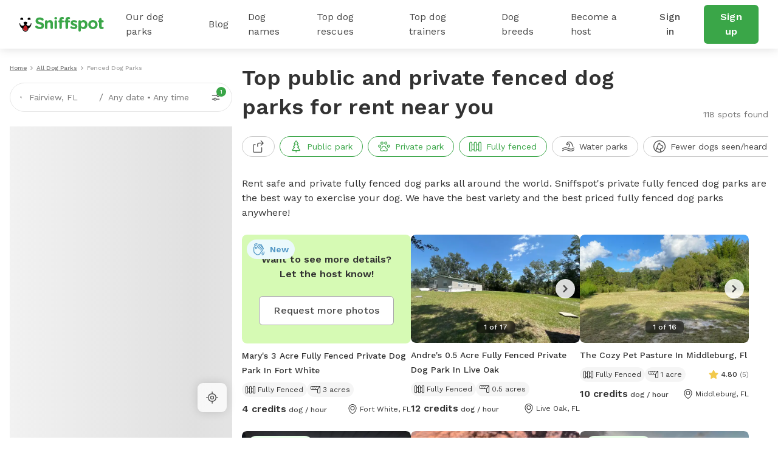

--- FILE ---
content_type: text/html; charset=utf-8
request_url: http://static.sniffspot.com/listings/fenced-parks?loc=Lombard,%20Illinois
body_size: 112800
content:
<!DOCTYPE html><html lang="en"><head><script data-termly-config="">window.TERMLY_CUSTOM_BLOCKING_MAP = {"sniffspot.com":"essential","apple-mapkit.com":"essential","maps.googleapis.com":"essential"}</script><script async="async" src="https://app.termly.io/resource-blocker/813da812-f511-4f0c-8333-c0217fbb8a61?autoBlock=on" type="text/javascript"></script><script async="async" src="https://www.googletagmanager.com/gtag/js?id=AW-794741170"></script><script>(function(w,d,s,l,i){w[l]=w[l]||[];w[l].push({'gtm.start':new Date().getTime(),event:'gtm.js'});
  var f=d.getElementsByTagName(s)[0],
      j=d.createElement(s),
      dl=l!='dataLayer'?'&l='+l:'';
      j.async=true;j.src='https://www.googletagmanager.com/gtm.js?id='+i+dl;f.parentNode.insertBefore(j,f);
})(window,document,'script','dataLayer','GTM-N5ZL9VZJ');</script><script>window.dataLayer = window.dataLayer || [];
function gtag(){dataLayer.push(arguments);}
gtag('js', new Date());
if ('G-Z0Q1RRM7F2') gtag('config', 'G-Z0Q1RRM7F2');
if ('')       gtag('config', '');
if ('AW-794741170')       gtag('config', 'AW-794741170');</script><script>!function(e){if(!window.pintrk){window.pintrk = function () {
window.pintrk.queue.push(Array.prototype.slice.call(arguments))};var n=window.pintrk;n.queue=[],n.version="3.0";
var t=document.createElement("script");t.async=!0,t.src=e;
var r=document.getElementsByTagName("script")[0];
r.parentNode.insertBefore(t,r)}}("https://s.pinimg.com/ct/core.js");
pintrk('load', '2613724801597');
pintrk('page');</script><script>var _gaq = _gaq || [];
_gaq.push(
  ['_setAccount', 'UA-166957001-1'],
  ['_setDomainName', 'sniffspot.com'],
  ['_setLocalServerMode'],
  ['_trackPageview'],
);

(function() {
  var ga = document.createElement('script'); ga.type = 'text/javascript'; ga.async = true;
  ga.src = ('https:' == document.location.protocol ? 'https://ssl' : 'http://www') + '.google-analytics.com/ga.js';
  var s = document.getElementsByTagName('script')[0]; s.parentNode.insertBefore(ga, s);
})();</script><script>(function(w,d,t,r,u){
  var f,n,i;w[u]=w[u]||[],f=function(){var o={ti:'17538570'};
  o.q=w[u],w[u]=new UET(o),w[u].push("pageLoad")},n=d.createElement(t),n.src=r,n.async=1,n.onload=n.onreadystatechange=function(){var s=this.readyState;s&&s!=="loaded"&&s!=="complete"||(f(),n.onload=n.onreadystatechange=null)},i=d.getElementsByTagName(t)[0],i.parentNode.insertBefore(n,i)
})(window,document,"script","//bat.bing.com/bat.js","uetq");</script><script>!function(e,t,n,s,u,a){e.twq||(s=e.twq=function(){s.exe?s.exe.apply(s,arguments):s.queue.push(arguments);},s.version='1.1',s.queue=[],u=t.createElement(n),u.async=!0,u.src='https://static.ads-twitter.com/uwt.js',
  a=t.getElementsByTagName(n)[0],a.parentNode.insertBefore(u,a))}(window,document,'script');
  twq('config','ovj5z');</script><script>(function(win, doc, sdk_url){
if(win.ndp) return;
var tr=win.ndp=function(){
tr.handleRequest? tr.handleRequest.apply(tr, arguments):tr.queue.push(arguments);
};
tr.queue = [];
var s='script';
var new_script_section=doc.createElement(s);
new_script_section.async=!0;
new_script_section.src=sdk_url;
var insert_pos=doc.getElementsByTagName(s)[0];
insert_pos.parentNode.insertBefore(new_script_section, insert_pos);
})(window, document, 'https://ads.nextdoor.com/public/pixel/ndp.js');
ndp('init','a67189ce-9306-4c34-aaf2-18a985752471', {})
ndp('track','PAGE_VIEW');</script><script>!function(f,b,e,v,n,t,s)
{if(f.fbq)return;n=f.fbq=function(){n.callMethod?
n.callMethod.apply(n,arguments):n.queue.push(arguments)};
if(!f._fbq)f._fbq=n;n.push=n;n.loaded=!0;n.version='2.0';
n.queue=[];t=b.createElement(e);t.async=!0;
t.src=v;s=b.getElementsByTagName(e)[0];
s.parentNode.insertBefore(t,s)}(window, document,'script',
'https://connect.facebook.net/en_US/fbevents.js');
fbq('init', '1787553024590801');
fbq('track', 'PageView');</script><script>!function(w,d){if(!w.rdt){var p=w.rdt=function(){p.sendEvent?p.sendEvent.apply(p,arguments):p.callQueue.push(arguments)};p.callQueue=[];var t=d.createElement("script");t.src="https://www.redditstatic.com/ads/pixel.js",t.async=!0;var s=d.getElementsByTagName("script")[0];s.parentNode.insertBefore(t,s)}}(window,document);rdt('init','t2_c3e0bqxe');rdt('track', 'PageVisit');</script><!--DO NOT MODIFY--><!--End Reddit pixel--><script async="async" src="https://click.appcast.io/pixels/homegrown1-13771.js?ent=147"></script><script>!function (w, d, t) { w.TiktokAnalyticsObject=t;var ttq=w[t]=w[t]||[];ttq.methods=["page","track","identify","instances","debug","on","off","once","ready","alias","group","enableCookie","disableCookie"],ttq.setAndDefer=function(t,e){t[e]=function(){t.push([e].concat(Array.prototype.slice.call(arguments,0)))}};for(var i=0;i<ttq.methods.length;i++)ttq.setAndDefer(ttq,ttq.methods[i]);ttq.instance=function(t){for(var e=ttq._i[t]||[],n=0;n<ttq.methods.length;n++)ttq.setAndDefer(e,ttq.methods[n]);return e},ttq.load=function(e,n){var i="https://analytics.tiktok.com/i18n/pixel/events.js";ttq._i=ttq._i||{},ttq._i[e]=[],ttq._i[e]._u=i,ttq._t=ttq._t||{},ttq._t[e]=+new Date,ttq._o=ttq._o||{},ttq._o[e]=n||{};var o=document.createElement("script");o.type="text/javascript",o.async=!0,o.src=i+"?sdkid="+e+"&lib="+t;var a=document.getElementsByTagName("script")[0];a.parentNode.insertBefore(o,a)}; ttq.load('CE9H4L3C77UFTJ8G4V6G'); ttq.page(); }(window, document, 'ttq');</script><script>(function(h,o,t,j,a,r){
  h.hj=h.hj||function(){(h.hj.q=h.hj.q||[]).push(arguments)};
  h._hjSettings={hjid:1215373,hjsv:6};
  a=o.getElementsByTagName('head')[0];
  r=o.createElement('script');r.async=1;
  r.src=t+h._hjSettings.hjid+j+h._hjSettings.hjsv;
  a.appendChild(r);
})(window,document,'https://static.hotjar.com/c/hotjar-','.js?sv=');</script><script>function shareasaleGetCookie(e){
  var r=e+"=";var a=decodeURIComponent(document.cookie);
  var o=a.split(";");
  for(var n=0;n<o.length;n++){
    var t=o[n];
    while(t.charAt(0)==" "){
      t=t.substring(1)
    }
    if(t.indexOf(r)==0){
      return t.substring(r.length,t.length)
    }
  }
  return""
}
var shareasaleSSCID=shareasaleGetParameterByName("sscid");
function shareasaleSetCookie(e,a,r,s,t){
  if(e&&a){
    var o,n=s?"; path="+s:"",i=t?"; domain="+t:"",l="";
    r&&((o=new Date).setTime(o.getTime()+r),l="; expires="+o.toUTCString()),document.cookie=e+"="+a+l+n+i
  }
}
function shareasaleGetParameterByName(e,a){
  a||(a=window.location.href),e=e.replace(/[\[\]]/g,"\\$&");
  var r=new RegExp("[?&]"+e+"(=([^&#]*)|&|#|$)").exec(a);
  return r?r[2]?decodeURIComponent(r[2].replace(/\+/g," ")):"":null
}
shareasaleSSCID&&shareasaleSetCookie("shareasaleSSCID",shareasaleSSCID,94670778e4,"/");</script><link href="https://fonts.googleapis.com" rel="preconnect" /><link as="style" href="https://fonts.googleapis.com/css2?family=Work+Sans:ital,wght@0,400;0,500;0,600;0,700;1,400;1,500;1,600;1,700&amp;display=swap" rel="preload" /><link crossorigin="" href="https://fonts.gstatic.com" rel="preconnect" /><link href="//maps.googleapis.com" rel="dns-prefetch" /><link href="//res.cloudinary.com" rel="dns-prefetch" /><link href="//script.hotjar.com" rel="dns-prefetch" /><link href="/apple-icon-57x57.png" rel="apple-touch-icon" sizes="57x57" /><link href="/apple-icon-60x60.png" rel="apple-touch-icon" sizes="60x60" /><link href="/apple-icon-72x72.png" rel="apple-touch-icon" sizes="72x72" /><link href="/apple-icon-76x76.png" rel="apple-touch-icon" sizes="76x76" /><link href="/apple-icon-114x114.png" rel="apple-touch-icon" sizes="114x114" /><link href="/apple-icon-120x120.png" rel="apple-touch-icon" sizes="120x120" /><link href="/apple-icon-144x144.png" rel="apple-touch-icon" sizes="144x144" /><link href="/apple-icon-152x152.png" rel="apple-touch-icon" sizes="152x152" /><link href="/apple-icon-180x180.png" rel="apple-touch-icon" sizes="180x180" /><link href="/android-icon-192x192.png" rel="icon" sizes="192x192" type="image/png" /><link href="/favicon-32x32.png" rel="icon" sizes="32x32" type="image/png" /><link href="/favicon-96x96.png" rel="icon" sizes="96x96" type="image/png" /><link href="/favicon-16x16.png" rel="icon" sizes="16x16" type="image/png" /><link href="/manifest.json" rel="manifest" /><meta content="#ffffff" name="msapplication-TileColor" /><meta content="/ms-icon-144x144.png" name="msapplication-TileImage" /><meta content="#ffffff" name="theme-color" /><meta content="text/html; charset=UTF-8" http-equiv="Content-Type" /><meta content="app-id=1437699295" name="apple-itunes-app" /><meta charset="UTF-8" /><meta content="ie=edge" http-equiv="X-UA-Compatible" /><meta content="width=device-width, minimum-scale=1.0, maximum-scale=1.0, user-scalable=no" name="viewport" /><meta content="website" property="og:type" /><style>#termly-code-snippet-support .t-consentPrompt {
  display: none !important;
}</style><link href="/apple-icon-57x57.png" rel="apple-touch-icon" sizes="57x57" /><link href="/apple-icon-60x60.png" rel="apple-touch-icon" sizes="60x60" /><link href="/apple-icon-72x72.png" rel="apple-touch-icon" sizes="72x72" /><link href="/apple-icon-76x76.png" rel="apple-touch-icon" sizes="76x76" /><link href="/apple-icon-114x114.png" rel="apple-touch-icon" sizes="114x114" /><link href="/apple-icon-120x120.png" rel="apple-touch-icon" sizes="120x120" /><link href="/apple-icon-144x144.png" rel="apple-touch-icon" sizes="144x144" /><link href="/apple-icon-152x152.png" rel="apple-touch-icon" sizes="152x152" /><link href="/apple-icon-180x180.png" rel="apple-touch-icon" sizes="180x180" /><link href="/android-icon-192x192.png" rel="icon" sizes="192x192" type="image/png" /><link href="/favicon-32x32.png" rel="icon" sizes="32x32" type="image/png" /><link href="/favicon-96x96.png" rel="icon" sizes="96x96" type="image/png" /><link href="/favicon-16x16.png" rel="icon" sizes="16x16" type="image/png" /><link href="/manifest.json" rel="manifest" /><meta content="#ffffff" name="msapplication-TileColor" /><meta content="/ms-icon-144x144.png" name="msapplication-TileImage" /><meta content="#ffffff" name="theme-color" /><meta content="text/html; charset=UTF-8" http-equiv="Content-Type" /><meta content="app-id=1437699295" name="apple-itunes-app" /><meta charset="UTF-8" /><meta content="ie=edge" http-equiv="X-UA-Compatible" /><meta content="width=device-width, minimum-scale=1.0, maximum-scale=1.0, user-scalable=no" name="viewport" /><style>#termly-code-snippet-support .t-consentPrompt {
  display: none !important;
}</style><!--META START--><meta content="summary" name="twitter:card" /><meta content="@sniffspot" name="twitter:site" /><meta content="SNIFFSPOT" property="og:site_name" /><meta content="website" property="og:type" /><meta content="Top Public &amp; Private Fully Fenced Dog Parks for Rent Near You | Sniffspot" name="twitter:title" /><meta content="Top Public &amp; Private Fully Fenced Dog Parks for Rent Near You | Sniffspot" property="og:title" /><title>Top Public &amp; Private Fully Fenced Dog Parks for Rent Near You | Sniffspot</title><meta content="https://www.sniffspot.com/assets/sniffspot-logo-square-02a542e13f7102d4ac6b71f00cacd3e31299bddb7bb5e774ed9e9bc410135cfb.png" itemprop="image" property="og:image" /><meta content="https://www.sniffspot.com/assets/sniffspot-logo-square-02a542e13f7102d4ac6b71f00cacd3e31299bddb7bb5e774ed9e9bc410135cfb.png" itemprop="image" property="og:image:secure_url" /><meta content="https://www.sniffspot.com/assets/sniffspot-logo-square-02a542e13f7102d4ac6b71f00cacd3e31299bddb7bb5e774ed9e9bc410135cfb.png" name="twitter:image" /><meta content="Find the best off leash fully fenced dog parks for rent near you. Explore both public and private dog parks perfect for safe exercise, play, and training near you." name="description" /><meta content="Find the best off leash fully fenced dog parks for rent near you. Explore both public and private dog parks perfect for safe exercise, play, and training near you." name="twitter:description" /><meta content="Find the best off leash fully fenced dog parks for rent near you. Explore both public and private dog parks perfect for safe exercise, play, and training near you." property="og:description" /><meta content="106186300306441" property="fb:app_id" /><meta content="49b524f25c9ef62a7f3a6378d8ddc657" name="p:domain_verify" /><meta content="https://www.sniffspot.com/listings/fenced-parks" property="og:url" /><link href="https://www.sniffspot.com/listings/fenced-parks" rel="canonical" /><meta content="https://www.sniffspot.com/listings/fenced-parks" name="canonical_url" /><meta content="index, follow, max-image-preview:large, max-snippet:-1, max-video-preview:-1" name="robots" /><!--META END--><meta name="csrf-param" content="authenticity_token" />
<meta name="csrf-token" content="qZpxjSLu45OqhFNF0cr-OlyJ2ZGGwsvl4urO_pOQI7cConEBaAfmaR-zqOfCQqMoQI_lsJaOQgy80cdxgdbsHQ" /><script src="//static.sniffspot.com/packs/js/runtime-b92495ae358de035c738.js"></script>
<script src="//static.sniffspot.com/packs/js/7469-9b9eb2f26b698d658979.js"></script>
<script src="//static.sniffspot.com/packs/js/4997-a973979588253c2ca170.js"></script>
<script src="//static.sniffspot.com/packs/js/1046-cb842b46e22a4c1a8216.js"></script>
<script src="//static.sniffspot.com/packs/js/2765-da086443f645417f6009.js"></script>
<script src="//static.sniffspot.com/packs/js/5373-6c2513b83e4c9d66ac18.js"></script>
<script src="//static.sniffspot.com/packs/js/7848-9e2dbe756aec3a6f4590.js"></script>
<script src="//static.sniffspot.com/packs/js/243-11a157128c3482eff886.js"></script>
<script src="//static.sniffspot.com/packs/js/5196-b9002a28f5bc4bc8a7f0.js"></script>
<script src="//static.sniffspot.com/packs/js/3311-0b9cd4c516736b70d11f.js"></script>
<script src="//static.sniffspot.com/packs/js/3355-04f3356166f9a4821033.js"></script>
<script src="//static.sniffspot.com/packs/js/7241-b1004002bf340798a1f9.js"></script>
<script src="//static.sniffspot.com/packs/js/7453-f7467ba2bfefc52054bc.js"></script>
<script src="//static.sniffspot.com/packs/js/1596-16b3bd3c81ff5ad2bf5f.js"></script>
<script src="//static.sniffspot.com/packs/js/9846-2254b047f1c48b6f575d.js"></script>
<script src="//static.sniffspot.com/packs/js/4556-b3ed2642acb1e9b88d0e.js"></script>
<script src="//static.sniffspot.com/packs/js/2943-553095799904b64aaa3e.js"></script>
<script src="//static.sniffspot.com/packs/js/5222-d70e869c2aec6a0fb72f.js"></script>
<script src="//static.sniffspot.com/packs/js/996-12dac7b42c72860ddc40.js"></script>
<script src="//static.sniffspot.com/packs/js/3282-550e1289fdb312b46a4e.js"></script>
<script src="//static.sniffspot.com/packs/js/6003-c389aa136d2d2a2ff343.js"></script>
<script src="//static.sniffspot.com/packs/js/125-19c1ca3d70ce7e5b5154.js"></script>
<script src="//static.sniffspot.com/packs/js/4398-2c413501066f25e86036.js"></script>
<script src="//static.sniffspot.com/packs/js/1102-c740554864d019f25a85.js"></script>
<script src="//static.sniffspot.com/packs/js/generated/Listings-32415575ebd8d2b39ad7.js"></script><link rel="stylesheet" href="//static.sniffspot.com/packs/css/968-a39f8144.css" />
<link rel="stylesheet" href="//static.sniffspot.com/packs/css/4398-2efd482d.css" />
<link rel="stylesheet" href="//static.sniffspot.com/packs/css/generated/Listings-a17721a5.css" /></head><body><noscript><iframe height="0" src="https://www.googletagmanager.com/ns.html?id=GTM-N5ZL9VZJ" style="display:none;visibility:hidden" width="0"></iframe></noscript><noscript><img height="1" src="https://flask.nextdoor.com/pixel?pid=a67189ce-9306-4c34-aaf2-18a985752471&amp;ev=PAGE_VIEW&amp;noscript=1" style="display:none" width="1" /></noscript><noscript><img height="1" src="https://www.facebook.com/tr?id=1787553024590801&amp;ev=PageView&amp;noscript=1" style="display:none" width="1" /></noscript><noscript><img alt="" height="1" src="https://ct.pinterest.com/v3/?event=init&amp;tid=2613724801597&amp;noscript=1" style="display:none;" width="1" /></noscript><div id="outdated"></div><div id="submodules"></div><div id="sniff-app"><script type="application/json" id="js-react-on-rails-context">{"railsEnv":"production","inMailer":false,"i18nLocale":"en","i18nDefaultLocale":"en","rorVersion":"14.1.1","rorPro":false,"href":"https://www.sniffspot.com/listings/fenced-parks?loc=Fairview%252C%2520FL\u0026lat=30.4513346\u0026lng=-82.5187352","location":"/listings/fenced-parks?loc=Fairview%252C%2520FL\u0026lat=30.4513346\u0026lng=-82.5187352","scheme":"https","host":"www.sniffspot.com","port":null,"pathname":"/listings/fenced-parks","search":"loc=Fairview%252C%2520FL\u0026lat=30.4513346\u0026lng=-82.5187352","httpAcceptLanguage":null,"somethingUseful":null,"serverSide":false}</script>
<div id="Listings-react-component"><header class="nav-guest-unauth d-none d-md-flex"><div class="nav-guest-unauth__left"><a href="/" class="nav-guest-unauth__logo"><svg width="139" height="24" viewBox="0 0 139 24" fill="none" xmlns="http://www.w3.org/2000/svg"><path d="M19.719 10.64a.421.421 0 0 0-.42-.441h-.328a.422.422 0 0 0-.419.428v.004a3.765 3.765 0 0 1-7.284 1.342c.986-.596 1.66-1.699 1.66-2.439 0-1.056-1.373-1.913-3.069-1.913-1.695 0-3.069.857-3.069 1.913 0 .743.68 1.852 1.673 2.445a3.765 3.765 0 0 1-7.281-1.349v-.004a.422.422 0 0 0-.42-.428H.42c-.24 0-.43.201-.42.441a10.057 10.057 0 0 0 5.048 8.324c-.003.072-.01.143-.01.214 0 1.32.523 2.552 1.473 3.469a4.78 4.78 0 0 0 3.52 1.349 4.83 4.83 0 0 0 4.645-5.035 10.055 10.055 0 0 0 5.043-8.32Zm-9.73 12.13a3.564 3.564 0 0 1-2.627-1.005 3.563 3.563 0 0 1-1.078-2.208 9.696 9.696 0 0 0 7.15 0 3.601 3.601 0 0 1-3.446 3.213ZM2.416 4.722a3.832 3.832 0 0 1 2.79-.002.58.58 0 0 0 .73-.26c.22-.415.324-.9.263-1.414A2.415 2.415 0 0 0 4.083.948a2.404 2.404 0 0 0-2.395 3.51c.14.263.45.372.728.264ZM14.508 4.722A3.832 3.832 0 0 1 17.3 4.72c.278.108.591.002.731-.26.22-.415.323-.9.262-1.414A2.415 2.415 0 0 0 16.176.948a2.404 2.404 0 0 0-2.395 3.51c.14.263.45.372.727.264Z" fill="#000"></path><path d="m6.603 17.654-.01.022a3.442 3.442 0 0 0-.24.708 3.665 3.665 0 0 0-.09.797c0 .985.39 1.903 1.098 2.587a3.564 3.564 0 0 0 2.626 1.006 3.602 3.602 0 0 0 3.402-4.279l-.004-.025-.016-.073a3.648 3.648 0 0 0-.246-.727c-.418-.99-1.315-2.485-3.263-4.143-1.947 1.655-2.845 3.153-3.257 4.127Z" fill="#D02027"></path><path d="M9.86 16.91a2.044 2.044 0 1 1 0 4.088 2.044 2.044 0 0 1 0-4.088Z" fill="#AF1E23"></path><path d="M26.7 17.6c-.452-.318-.77-.902-.77-1.54 0-1.061.849-1.884 1.91-1.884.532 0 .903.185 1.17.371 1.406 1.036 2.946 1.673 4.751 1.673 1.673 0 2.682-.664 2.682-1.752v-.053c0-1.036-.637-1.567-3.743-2.363-3.744-.956-6.16-1.992-6.16-5.682v-.053c0-3.372 2.708-5.602 6.505-5.602 2.257 0 4.221.584 5.894 1.646.451.265.903.823.903 1.62 0 1.061-.85 1.884-1.912 1.884a1.96 1.96 0 0 1-1.036-.292c-1.353-.796-2.628-1.247-3.902-1.247-1.567 0-2.39.717-2.39 1.62v.052c0 1.222.797 1.62 4.01 2.443 3.77.982 5.893 2.336 5.893 5.575v.053c0 3.69-2.814 5.762-6.823 5.762-2.443 0-4.912-.744-6.983-2.23ZM42.045 7.194a2.017 2.017 0 1 1 4.035 0v.16c.93-1.195 2.124-2.284 4.168-2.284 3.053 0 4.832 2.018 4.832 5.284v7.354a2.017 2.017 0 1 1-4.035 0v-6.08c0-1.912-.903-2.894-2.442-2.894-1.54 0-2.523.982-2.523 2.894v6.08a2.017 2.017 0 1 1-4.035 0V7.194ZM57.47 1.94c0-1.169.983-1.885 2.257-1.885 1.275 0 2.257.717 2.257 1.885v.053c0 1.168-.983 1.911-2.257 1.911s-2.257-.743-2.257-1.911V1.94Zm.24 5.256a2.017 2.017 0 1 1 4.034 0V17.71a2.017 2.017 0 1 1-4.035 0V7.196ZM65.701 8.788h-.16c-.929 0-1.672-.717-1.672-1.646 0-.93.743-1.673 1.673-1.673h.159v-.903c0-1.566.398-2.707 1.142-3.451C67.586.372 68.675 0 70.108 0c.637 0 1.195.027 1.646.106.69.106 1.38.717 1.38 1.62 0 .902-.743 1.672-1.646 1.672h-.345c-.929 0-1.46.478-1.46 1.54v.558h1.752c.93 0 1.673.717 1.673 1.646 0 .929-.743 1.646-1.673 1.646h-1.699v8.92a2.017 2.017 0 1 1-4.035 0v-8.92Zm10.142 0h-.16c-.929 0-1.672-.717-1.672-1.646 0-.93.743-1.673 1.672-1.673h.16v-.903c0-1.566.398-2.707 1.141-3.451C77.728.372 78.816 0 80.25 0c.637 0 1.195.027 1.646.106.69.106 1.38.717 1.38 1.62 0 .902-.743 1.672-1.645 1.672h-.346c-.93 0-1.46.478-1.46 1.54v.558h1.752c.93 0 1.673.717 1.673 1.646 0 .929-.743 1.646-1.673 1.646h-1.7v8.92a2.017 2.017 0 1 1-4.035 0v-8.92ZM84.392 18.214a1.609 1.609 0 0 1-.77-1.381c0-.903.69-1.593 1.593-1.593.292 0 .584.08.797.212 1.354.85 2.707 1.275 3.85 1.275 1.168 0 1.699-.425 1.699-1.062v-.053c0-.876-1.38-1.168-2.948-1.646-1.99-.584-4.247-1.513-4.247-4.275v-.053c0-2.893 2.336-4.513 5.204-4.513 1.487 0 3.027.398 4.407 1.089.584.292.956.823.956 1.513 0 .902-.717 1.593-1.62 1.593-.292 0-.478-.053-.743-.186-1.142-.557-2.23-.902-3.08-.902-.982 0-1.487.424-1.487.982v.053c0 .796 1.354 1.168 2.894 1.7 1.991.663 4.3 1.619 4.3 4.22v.054c0 3.16-2.362 4.593-5.442 4.593-1.752-.001-3.637-.506-5.363-1.62ZM97.03 7.194a2.017 2.017 0 1 1 4.035 0v.186c.983-1.327 2.337-2.31 4.434-2.31 3.319 0 6.478 2.602 6.478 7.355v.053c0 4.752-3.106 7.354-6.478 7.354-2.15 0-3.478-.982-4.434-2.124v4.248a2.016 2.016 0 1 1-4.035 0V7.194Zm10.912 5.284v-.053c0-2.363-1.593-3.93-3.478-3.93-1.885 0-3.451 1.567-3.451 3.93v.053c0 2.363 1.566 3.929 3.451 3.929s3.478-1.54 3.478-3.93ZM113.199 12.53v-.052c0-4.09 3.292-7.408 7.726-7.408 4.407 0 7.673 3.266 7.673 7.355v.053c0 4.088-3.292 7.407-7.726 7.407-4.407 0-7.673-3.266-7.673-7.354Zm11.417 0v-.052c0-2.098-1.514-3.93-3.744-3.93-2.31 0-3.69 1.779-3.69 3.876v.053c0 2.098 1.513 3.93 3.743 3.93 2.31 0 3.691-1.78 3.691-3.876ZM131.12 15.531V8.787h-.133c-.955 0-1.725-.77-1.725-1.726 0-.955.77-1.725 1.725-1.725h.133V3.557a2.017 2.017 0 1 1 4.035 0v1.779h1.779c.956 0 1.726.77 1.726 1.725 0 .957-.77 1.726-1.726 1.726h-1.779v6.08c0 .929.399 1.38 1.301 1.38.133 0 .399-.026.478-.026.903 0 1.673.744 1.673 1.673 0 .717-.478 1.301-1.035 1.513-.744.292-1.434.399-2.31.399-2.469 0-4.142-.983-4.142-4.275Z" fill="#3AA648"></path></svg></a><div class="nav-guest-unauth__main-menu snif-p DP"><a href="/listings">Our dog parks</a><div class="nav-guest-unauth__popup parks"><div><h3 class="snif-p snif-semibold">Top cities</h3><div class="flex-2-column"><a href="/listings/austin-tx">Austin</a><a href="/listings/chicago-il">Chicago</a><a href="/listings/denver-co">Denver</a><a href="/listings/houston-tx">Houston</a><a href="/listings/san-diego-ca">San Diego</a><a href="/listings/seattle-wa">Seattle</a></div><a href="/listings"><span class="snif-p text-underline">More locations...</span></a></div><div><h3 class="snif-p snif-semibold">Park types</h3><div class="flex-2-column parks-types"><a href="/listings/water-parks">Dog Water Parks</a><a href="/listings/hiking-trails">Dog Hiking Trails</a><a href="/listings/dog-parks-fields">Dog Fields</a><a href="/listings/fenced-parks">Fenced Dog Parks</a><a href="/listings/dog-agility-parks">Dog Agility Parks</a><a href="/listings/small-dog-friendly">Small dog parks</a><a href="/listings/dog-beaches">Dog beaches</a><a href="/listings/indoor-dog-parks">Indoor dog parks</a><a href="/listings/dog-swimming-pools">Dog swimming pools</a></div></div></div></div><div class="nav-guest-unauth__main-menu snif-p BG"><a href="/blog">Blog</a><div class="nav-guest-unauth__popup blog"><div class="pop-blog-header"><a href="https://www.sniffspot.com/blog/dog-training" target="_blank" rel="noopener noreferrer" class="snif-p snif-medium me-3">Dog Training</a><a href="https://www.sniffspot.com/blog/dog-reactivity" target="_blank" rel="noopener noreferrer" class="snif-p snif-medium me-3">Dog Reactivity</a><a href="https://www.sniffspot.com/blog/dog-enrichment" target="_blank" rel="noopener noreferrer" class="snif-p snif-medium me-3">Dog Enrichment</a><a href="https://www.sniffspot.com/blog/sniffspot-community" target="_blank" rel="noopener noreferrer" class="snif-p snif-medium me-3">Sniffspot Community</a><a href="https://www.sniffspot.com/blog/city-dog-parks" target="_blank" rel="noopener noreferrer" class="snif-p snif-medium me-0">City Dog Parks</a></div><h3 class="d-flex justify-content-between align-items-center"><span class="snif-p snif-semibold">Top articles</span><a href="/blog" target="_blank" rel="noopener noreferrer"><span class="snif-p snif-regular text-underline">See all...</span></a></h3><div class="flex-2-column blog-posts"><a href="https://www.sniffspot.com/blog/dog-enrichment/a-comprehensive-guide-to-dog-exercise" target="_blank" rel="noopener noreferrer"><picture itemscope="" itemType="https://schema.org/ImageObject"><source type="image/webp" srcSet="https://static.sniffspot.com/packs/img/bp-1-128.c08f1ce0b227036b.jpg.webp"/><source type="image/jpeg" srcSet="https://static.sniffspot.com/packs/img/bp-1-128.c08f1ce0b227036b.jpg"/><img itemProp="contentUrl" width="48" height="48" alt="A Comprehensive Guide to Dog Exercise thumbnail" loading="lazy" class=" pic-tag-img" src="https://static.sniffspot.com/packs/img/bp-1-128.c08f1ce0b227036b.jpg"/><span itemProp="creator" itemType="https://schema.org/Organization" itemscope=""><meta itemProp="name" content="Sniffspot"/></span></picture><p class="snif-s1">A Comprehensive Guide to Dog Exercise</p></a><a href="https://www.sniffspot.com/blog/dog-training/crate-train-an-older-dog" target="_blank" rel="noopener noreferrer"><picture itemscope="" itemType="https://schema.org/ImageObject"><source type="image/webp" srcSet="https://static.sniffspot.com/packs/img/bp-2-128.5619bee093730595.jpg.webp"/><source type="image/jpeg" srcSet="https://static.sniffspot.com/packs/img/bp-2-128.5619bee093730595.jpg"/><img itemProp="contentUrl" width="48" height="48" alt="How To Crate train An Older Dog - A Comprehensive Guide thumbnail" loading="lazy" class=" pic-tag-img" src="https://static.sniffspot.com/packs/img/bp-2-128.5619bee093730595.jpg"/><span itemProp="creator" itemType="https://schema.org/Organization" itemscope=""><meta itemProp="name" content="Sniffspot"/></span></picture><p class="snif-s1">How To Crate train An Older Dog - A Comprehensive Guide</p></a><a href="https://www.sniffspot.com/blog/dog-training/how-to-socialize-a-dog" target="_blank" rel="noopener noreferrer"><picture itemscope="" itemType="https://schema.org/ImageObject"><source type="image/webp" srcSet="https://static.sniffspot.com/packs/img/bp-3-128.b6b5d2a5ad61a2c1.jpg.webp"/><source type="image/jpeg" srcSet="https://static.sniffspot.com/packs/img/bp-3-128.b6b5d2a5ad61a2c1.jpg"/><img itemProp="contentUrl" width="48" height="48" alt="How To Socialize A Dog - A Comprehensive Guide thumbnail" loading="lazy" class=" pic-tag-img" src="https://static.sniffspot.com/packs/img/bp-3-128.b6b5d2a5ad61a2c1.jpg"/><span itemProp="creator" itemType="https://schema.org/Organization" itemscope=""><meta itemProp="name" content="Sniffspot"/></span></picture><p class="snif-s1">How To Socialize A Dog - A Comprehensive Guide</p></a><a href="https://www.sniffspot.com/blog/dog-training/leash-training-a-guide-to-training-your-dog-to-walk-on-a-leash" target="_blank" rel="noopener noreferrer"><picture itemscope="" itemType="https://schema.org/ImageObject"><source type="image/webp" srcSet="https://static.sniffspot.com/packs/img/bp-4-128.7ba9f2e6673281ea.jpg.webp"/><source type="image/jpeg" srcSet="https://static.sniffspot.com/packs/img/bp-4-128.7ba9f2e6673281ea.jpg"/><img itemProp="contentUrl" width="48" height="48" alt="Leash Training: A Guide to Training Your Dog to Walk on a Leash thumbnail" loading="lazy" class=" pic-tag-img" src="https://static.sniffspot.com/packs/img/bp-4-128.7ba9f2e6673281ea.jpg"/><span itemProp="creator" itemType="https://schema.org/Organization" itemscope=""><meta itemProp="name" content="Sniffspot"/></span></picture><p class="snif-s1">Leash Training: A Guide to Training Your Dog to Walk on a Leash</p></a><a href="https://www.sniffspot.com/blog/dog-enrichment/skijoring-a-guide-to-skijoring-with-dogs" target="_blank" rel="noopener noreferrer"><picture itemscope="" itemType="https://schema.org/ImageObject"><source type="image/webp" srcSet="https://static.sniffspot.com/packs/img/bp-5-128.c6238b6b972e6684.jpg.webp"/><source type="image/jpeg" srcSet="https://static.sniffspot.com/packs/img/bp-5-128.c6238b6b972e6684.jpg"/><img itemProp="contentUrl" width="48" height="48" alt="Skijoring: A Guide to Skijoring with Dogs thumbnail" loading="lazy" class=" pic-tag-img" src="https://static.sniffspot.com/packs/img/bp-5-128.c6238b6b972e6684.jpg"/><span itemProp="creator" itemType="https://schema.org/Organization" itemscope=""><meta itemProp="name" content="Sniffspot"/></span></picture><p class="snif-s1">Skijoring: A Guide to Skijoring with Dogs</p></a><a href="https://www.sniffspot.com/blog/dog-enrichment/the-best-dog-enrichment-toys" target="_blank" rel="noopener noreferrer"><picture itemscope="" itemType="https://schema.org/ImageObject"><source type="image/webp" srcSet="https://static.sniffspot.com/packs/img/bp-6-128.fe05b93df065927d.jpg.webp"/><source type="image/jpeg" srcSet="https://static.sniffspot.com/packs/img/bp-6-128.fe05b93df065927d.jpg"/><img itemProp="contentUrl" width="48" height="48" alt="The Best Dog Enrichment Toys thumbnail" loading="lazy" class=" pic-tag-img" src="https://static.sniffspot.com/packs/img/bp-6-128.fe05b93df065927d.jpg"/><span itemProp="creator" itemType="https://schema.org/Organization" itemscope=""><meta itemProp="name" content="Sniffspot"/></span></picture><p class="snif-s1">The Best Dog Enrichment Toys</p></a><a href="https://www.sniffspot.com/blog/city-dog-parks/the-best-united-states-dog-parks" target="_blank" rel="noopener noreferrer"><picture itemscope="" itemType="https://schema.org/ImageObject"><source type="image/webp" srcSet="https://static.sniffspot.com/packs/img/bp-7-128.020e83cf38bb7c47.png.webp"/><source type="image/png" srcSet="https://static.sniffspot.com/packs/img/bp-7-128.020e83cf38bb7c47.png"/><img itemProp="contentUrl" width="48" height="48" alt="The Best United States Dog Parks thumbnail" loading="lazy" class=" pic-tag-img" src="https://static.sniffspot.com/packs/img/bp-7-128.020e83cf38bb7c47.png"/><span itemProp="creator" itemType="https://schema.org/Organization" itemscope=""><meta itemProp="name" content="Sniffspot"/></span></picture><p class="snif-s1">The Best United States Dog Parks</p></a><a href="https://www.sniffspot.com/blog/city-dog-parks/the-best-indoor-dog-parks-in-the-united-states" target="_blank" rel="noopener noreferrer"><picture itemscope="" itemType="https://schema.org/ImageObject"><source type="image/webp" srcSet="https://static.sniffspot.com/packs/img/bp-8-128.f9748a8d388ad2b3.png.webp"/><source type="image/png" srcSet="https://static.sniffspot.com/packs/img/bp-8-128.f9748a8d388ad2b3.png"/><img itemProp="contentUrl" width="48" height="48" alt="The Best Indoor Dog Parks in the United States thumbnail" loading="lazy" class=" pic-tag-img" src="https://static.sniffspot.com/packs/img/bp-8-128.f9748a8d388ad2b3.png"/><span itemProp="creator" itemType="https://schema.org/Organization" itemscope=""><meta itemProp="name" content="Sniffspot"/></span></picture><p class="snif-s1">The Best Indoor Dog Parks in the United States</p></a><a href="https://www.sniffspot.com/blog/city-dog-parks/the-best-off-leash-dog-parks-in-the-united-states" target="_blank" rel="noopener noreferrer"><picture itemscope="" itemType="https://schema.org/ImageObject"><source type="image/webp" srcSet="https://static.sniffspot.com/packs/img/bp-9-128.67bf1b622061af69.png.webp"/><source type="image/png" srcSet="https://static.sniffspot.com/packs/img/bp-9-128.67bf1b622061af69.png"/><img itemProp="contentUrl" width="48" height="48" alt="The Best Off-Leash Dog Parks in the United States thumbnail" loading="lazy" class=" pic-tag-img" src="https://static.sniffspot.com/packs/img/bp-9-128.67bf1b622061af69.png"/><span itemProp="creator" itemType="https://schema.org/Organization" itemscope=""><meta itemProp="name" content="Sniffspot"/></span></picture><p class="snif-s1">The Best Off-Leash Dog Parks in the United States</p></a></div></div></div><div class="nav-guest-unauth__main-menu snif-p DN"><a href="/dog-names">Dog names</a><div class="nav-guest-unauth__popup dog-names"><h3 class="snif-p snif-semibold">Browse our popular dog names across genders, breeds &amp; states</h3><a class="d-block snif-p mt-3" href="https://www.sniffspot.com/dog-names/male" target="_blank" rel="noopener noreferrer"><span class="snif-p">Most Popular Male Dog Names</span></a><a class="d-block snif-p mt-3" href="https://www.sniffspot.com/dog-names/female" target="_blank" rel="noopener noreferrer"><span class="snif-p">Most Popular Female Dog Names</span></a><a class="d-block snif-p mt-3" href="https://www.sniffspot.com/dog-names/golden-retriever" target="_blank" rel="noopener noreferrer"><span class="snif-p">Most Popular Golden Retriever Dog Names</span></a><a class="d-block snif-p mt-3" href="https://www.sniffspot.com/dog-names/labrador-retriever" target="_blank" rel="noopener noreferrer"><span class="snif-p">Most Popular Labrador Retriever Dog Names</span></a><a class="d-block snif-p mt-3" href="https://www.sniffspot.com/dog-names/siberian-husky" target="_blank" rel="noopener noreferrer"><span class="snif-p">Most Popular Siberian Husky Dog Names</span></a><a class="d-block snif-p mt-3" href="https://www.sniffspot.com/dog-names/german-shepherd-dog" target="_blank" rel="noopener noreferrer"><span class="snif-p">Most Popular German Shepherd Dog Names</span></a></div></div><div class="nav-guest-unauth__main-menu snif-p DR"><a href="/dog-rescues/united-states">Top dog rescues</a><div class="nav-guest-unauth__popup dog-rescues"><h3 class="snif-p snif-semibold">Find top dog rescues &amp; shelters in the United States</h3><a class="d-block snif-p mt-3" href="https://www.sniffspot.com/dog-rescues/washington" target="_blank" rel="noopener noreferrer"><span class="snif-p">Best Washington Dog Rescues &amp; Shelters in 2026</span></a><a class="d-block snif-p mt-3" href="https://www.sniffspot.com/dog-rescues/oregon" target="_blank" rel="noopener noreferrer"><span class="snif-p">Best Oregon Dog Rescues &amp; Shelters in 2026</span></a><a class="d-block snif-p mt-3" href="https://www.sniffspot.com/dog-rescues/california" target="_blank" rel="noopener noreferrer"><span class="snif-p">Best California Dog Rescues &amp; Shelters in 2026</span></a><a class="d-block snif-p mt-3" href="https://www.sniffspot.com/dog-rescues/florida" target="_blank" rel="noopener noreferrer"><span class="snif-p">Best Florida Dog Rescues &amp; Shelters in 2026</span></a><a class="d-block snif-p mt-3" href="https://www.sniffspot.com/dog-rescues/new-york" target="_blank" rel="noopener noreferrer"><span class="snif-p">Best New York Dog Rescues &amp; Shelters in 2026</span></a><a class="d-block snif-p mt-3" href="https://www.sniffspot.com/dog-rescues/texas" target="_blank" rel="noopener noreferrer"><span class="snif-p">Best Texas Dog Rescues &amp; Shelters in 2026</span></a></div></div><div class="nav-guest-unauth__main-menu snif-p TR"><a href="/blog/dog-trainers/united-states">Top dog trainers</a><div class="nav-guest-unauth__popup trainers"><h3 class="snif-p snif-semibold">Sniffspot&#x27;s annual contest for top dog trainers by city and state</h3><a class="d-block snif-p mt-3" href="https://www.sniffspot.com/blog/dog-trainers/denver-co" target="_blank" rel="noopener noreferrer"><span class="snif-p">Top dog trainers in Denver</span></a><a class="d-block snif-p mt-3" href="https://www.sniffspot.com/blog/dog-trainers/atlanta-ga" target="_blank" rel="noopener noreferrer"><span class="snif-p">Top dog trainers in Atlanta</span></a><a class="d-block snif-p mt-3" href="https://www.sniffspot.com/blog/dog-trainers/chicago-il" target="_blank" rel="noopener noreferrer"><span class="snif-p">Top dog trainers in Chicago</span></a><a class="d-block snif-p mt-3" href="https://www.sniffspot.com/blog/dog-trainers/nevada" target="_blank" rel="noopener noreferrer"><span class="snif-p">Top dog trainers in Nevada</span></a><a class="d-block snif-p mt-3" href="https://www.sniffspot.com/blog/dog-trainers/seattle-wa" target="_blank" rel="noopener noreferrer"><span class="snif-p">Top dog trainers in Seattle</span></a><a class="d-block snif-p mt-3" href="https://www.sniffspot.com/blog/dog-trainers/nashville-tn" target="_blank" rel="noopener noreferrer"><span class="snif-p">Top dog trainers in Nashville</span></a><a class="d-block snif-p mt-3" href="https://www.sniffspot.com/blog/dog-trainers/united-states" target="_blank" rel="noopener noreferrer"><span class="snif-p">More dog trainers...</span></a></div></div><div class="nav-guest-unauth__main-menu snif-p DB"><a href="/blog/dog-breeds">Dog breeds</a><div class="nav-guest-unauth__popup dog-breeds"><h3 class="snif-p snif-semibold">Learn about popular dog breeds with insights from real owners</h3><a class="d-block snif-p mt-3" href="https://www.sniffspot.com/blog/dog-breeds/what-to-expect-from-german-shepherd-dog-real-insights-from-dog-owners" target="_blank" rel="noopener noreferrer"><span class="snif-p">Explore the German Shepherd Dog: Genuine Tips from Owners</span></a><a class="d-block snif-p mt-3" href="https://www.sniffspot.com/blog/dog-breeds/explore-the-labrador-retriever-real-tips-from-owners" target="_blank" rel="noopener noreferrer"><span class="snif-p">Explore the Labrador Retriever: Real Tips from Owners</span></a><a class="d-block snif-p mt-3" href="https://www.sniffspot.com/blog/dog-breeds/explore-the-golden-retriever-genuine-tips-from-9000-owners" target="_blank" rel="noopener noreferrer"><span class="snif-p">Explore the Golden Retriever: Genuine Tips from 9,000+ Owners</span></a><a class="d-block snif-p mt-3" href="https://www.sniffspot.com/blog/dog-breeds/explore-the-american-staffordshire-terrier-genuine-tips-from-9000-owners" target="_blank" rel="noopener noreferrer"><span class="snif-p">Explore the American Staffordshire Terrier: Genuine Tips from 9,000+ Owners</span></a><a class="d-block snif-p mt-3" href="https://www.sniffspot.com/blog/dog-breeds/explore-the-australian-shepherd-genuine-tips-from-9000-owners" target="_blank" rel="noopener noreferrer"><span class="snif-p">Explore the Australian Shepherd: Genuine Tips from 9,000+ Owners</span></a></div></div><div class="nav-guest-unauth__main-menu snif-p undefined"><a href="/host">Become a host</a></div></div><div class="nav-guest-unauth__right"><a href="/users/sign_in"><button class="sniff-button sniff-button_size_md sniff-button_color_secondary " style="border:none">Sign in</button></a><a href="/users/sign_up"><button class="sniff-button sniff-button_size_md sniff-button_color_primary ">Sign up</button></a></div></header><header class="navigation-layout is-listing mob-show d-flex d-md-none" style="height:72px"><div class="w-100 h-100 d-flex justify-content-between align-items-center"><div class="navigation-guest__search-bar-menu"><svg xmlns="http://www.w3.org/2000/svg" width="24" height="24" viewBox="0 0 24 24" fill="none"><path d="M2.25 18.753a.75.75 0 0 1 0-1.5h19.5a.75.75 0 0 1 0 1.5H2.25ZM2.25 12.753a.75.75 0 0 1 0-1.5h19.5a.75.75 0 0 1 0 1.5H2.25ZM2.25 6.753a.75.75 0 0 1 0-1.5h19.5a.75.75 0 0 1 0 1.5H2.25Z" fill="currentColor"></path></svg></div><div class="nav-guest-mobile-unauth is-listings"><div class="nav-guest-mobile-unauth__main-menu"><a href="/listings">Our dog parks</a><div class="chev-menu"><svg width="20" height="12" viewBox="0 0 20 12" fill="none" xmlns="http://www.w3.org/2000/svg"><path d="M10 12a1.994 1.994 0 0 1-1.414-.586l-8-8a1.998 1.998 0 0 1 0-2.828 1.998 1.998 0 0 1 2.828 0l6.61 6.61L16.61.836a2.002 2.002 0 0 1 2.78 2.878l-8 7.724C11 11.814 10.5 12 10 12Z" fill="currentColor"></path></svg></div></div><div class="nav-guest-mobile-unauth__collapse-container"><div class="nav-guest-mobile-unauth__collapse"><h3 class="snif-p snif-semibold">Top cities</h3><a href="/listings/austin-tx" class="d-block mt-3">Austin</a><a href="/listings/chicago-il" class="d-block mt-3">Chicago</a><a href="/listings/denver-co" class="d-block mt-3">Denver</a><a href="/listings/houston-tx" class="d-block mt-3">Houston</a><a href="/listings/san-diego-ca" class="d-block mt-3">San Diego</a><a href="/listings/seattle-wa" class="d-block mt-3">Seattle</a><a href="/listings" class="d-block mt-3 mb-5"><span class="snif-p text-underline">More locations...</span></a><h3 class="snif-p snif-semibold pt-1">Park types</h3><a href="/listings/water-parks" class="d-block mt-3">Dog Water Parks</a><a href="/listings/hiking-trails" class="d-block mt-3">Dog Hiking Trails</a><a href="/listings/dog-parks-fields" class="d-block mt-3">Dog Fields</a><a href="/listings/fenced-parks" class="d-block mt-3">Fenced Dog Parks</a><a href="/listings/dog-agility-parks" class="d-block mt-3">Dog Agility Parks</a><a href="/listings/small-dog-friendly" class="d-block mt-3">Small dog parks</a><a href="/listings/dog-beaches" class="d-block mt-3">Dog beaches</a><a href="/listings/indoor-dog-parks" class="d-block mt-3">Indoor dog parks</a><a href="/listings/dog-swimming-pools" class="d-block mt-3">Dog swimming pools</a></div></div><div class="nav-guest-mobile-unauth__main-menu"><a href="/blog">Blog</a><div class="chev-menu"><svg width="20" height="12" viewBox="0 0 20 12" fill="none" xmlns="http://www.w3.org/2000/svg"><path d="M10 12a1.994 1.994 0 0 1-1.414-.586l-8-8a1.998 1.998 0 0 1 0-2.828 1.998 1.998 0 0 1 2.828 0l6.61 6.61L16.61.836a2.002 2.002 0 0 1 2.78 2.878l-8 7.724C11 11.814 10.5 12 10 12Z" fill="currentColor"></path></svg></div></div><div class="nav-guest-mobile-unauth__collapse-container"><div class="nav-guest-mobile-unauth__collapse"><a href="https://www.sniffspot.com/blog/dog-training" target="_blank" rel="noopener noreferrer" class="d-block mb-3">Dog Training</a><a href="https://www.sniffspot.com/blog/dog-reactivity" target="_blank" rel="noopener noreferrer" class="d-block mb-3">Dog Reactivity</a><a href="https://www.sniffspot.com/blog/dog-enrichment" target="_blank" rel="noopener noreferrer" class="d-block mb-3">Dog Enrichment</a><a href="https://www.sniffspot.com/blog/sniffspot-community" target="_blank" rel="noopener noreferrer" class="d-block mb-3">Sniffspot Community</a><a href="https://www.sniffspot.com/blog/city-dog-parks" target="_blank" rel="noopener noreferrer" class="d-block mb-3">City Dog Parks</a><h3 class="snif-p snif-semibold mt-5">Top articles</h3><a href="https://www.sniffspot.com/blog/dog-enrichment/a-comprehensive-guide-to-dog-exercise" target="_blank" rel="noopener noreferrer" class="nav-guest-mobile-unauth__blog-post"><picture itemscope="" itemType="https://schema.org/ImageObject"><source type="image/webp" srcSet="https://static.sniffspot.com/packs/img/bp-1-128.c08f1ce0b227036b.jpg.webp"/><source type="image/jpeg" srcSet="https://static.sniffspot.com/packs/img/bp-1-128.c08f1ce0b227036b.jpg"/><img itemProp="contentUrl" width="48" height="48" alt="A Comprehensive Guide to Dog Exercise thumbnail" loading="lazy" class=" pic-tag-img" src="https://static.sniffspot.com/packs/img/bp-1-128.c08f1ce0b227036b.jpg"/><span itemProp="creator" itemType="https://schema.org/Organization" itemscope=""><meta itemProp="name" content="Sniffspot"/></span></picture><p class="snif-s1">A Comprehensive Guide to Dog Exercise</p></a><a href="https://www.sniffspot.com/blog/dog-training/crate-train-an-older-dog" target="_blank" rel="noopener noreferrer" class="nav-guest-mobile-unauth__blog-post"><picture itemscope="" itemType="https://schema.org/ImageObject"><source type="image/webp" srcSet="https://static.sniffspot.com/packs/img/bp-2-128.5619bee093730595.jpg.webp"/><source type="image/jpeg" srcSet="https://static.sniffspot.com/packs/img/bp-2-128.5619bee093730595.jpg"/><img itemProp="contentUrl" width="48" height="48" alt="How To Crate train An Older Dog - A Comprehensive Guide thumbnail" loading="lazy" class=" pic-tag-img" src="https://static.sniffspot.com/packs/img/bp-2-128.5619bee093730595.jpg"/><span itemProp="creator" itemType="https://schema.org/Organization" itemscope=""><meta itemProp="name" content="Sniffspot"/></span></picture><p class="snif-s1">How To Crate train An Older Dog - A Comprehensive Guide</p></a><a href="https://www.sniffspot.com/blog/dog-training/how-to-socialize-a-dog" target="_blank" rel="noopener noreferrer" class="nav-guest-mobile-unauth__blog-post"><picture itemscope="" itemType="https://schema.org/ImageObject"><source type="image/webp" srcSet="https://static.sniffspot.com/packs/img/bp-3-128.b6b5d2a5ad61a2c1.jpg.webp"/><source type="image/jpeg" srcSet="https://static.sniffspot.com/packs/img/bp-3-128.b6b5d2a5ad61a2c1.jpg"/><img itemProp="contentUrl" width="48" height="48" alt="How To Socialize A Dog - A Comprehensive Guide thumbnail" loading="lazy" class=" pic-tag-img" src="https://static.sniffspot.com/packs/img/bp-3-128.b6b5d2a5ad61a2c1.jpg"/><span itemProp="creator" itemType="https://schema.org/Organization" itemscope=""><meta itemProp="name" content="Sniffspot"/></span></picture><p class="snif-s1">How To Socialize A Dog - A Comprehensive Guide</p></a><a href="https://www.sniffspot.com/blog/dog-training/leash-training-a-guide-to-training-your-dog-to-walk-on-a-leash" target="_blank" rel="noopener noreferrer" class="nav-guest-mobile-unauth__blog-post"><picture itemscope="" itemType="https://schema.org/ImageObject"><source type="image/webp" srcSet="https://static.sniffspot.com/packs/img/bp-4-128.7ba9f2e6673281ea.jpg.webp"/><source type="image/jpeg" srcSet="https://static.sniffspot.com/packs/img/bp-4-128.7ba9f2e6673281ea.jpg"/><img itemProp="contentUrl" width="48" height="48" alt="Leash Training: A Guide to Training Your Dog to Walk on a Leash thumbnail" loading="lazy" class=" pic-tag-img" src="https://static.sniffspot.com/packs/img/bp-4-128.7ba9f2e6673281ea.jpg"/><span itemProp="creator" itemType="https://schema.org/Organization" itemscope=""><meta itemProp="name" content="Sniffspot"/></span></picture><p class="snif-s1">Leash Training: A Guide to Training Your Dog to Walk on a Leash</p></a><a href="https://www.sniffspot.com/blog/dog-enrichment/skijoring-a-guide-to-skijoring-with-dogs" target="_blank" rel="noopener noreferrer" class="nav-guest-mobile-unauth__blog-post"><picture itemscope="" itemType="https://schema.org/ImageObject"><source type="image/webp" srcSet="https://static.sniffspot.com/packs/img/bp-5-128.c6238b6b972e6684.jpg.webp"/><source type="image/jpeg" srcSet="https://static.sniffspot.com/packs/img/bp-5-128.c6238b6b972e6684.jpg"/><img itemProp="contentUrl" width="48" height="48" alt="Skijoring: A Guide to Skijoring with Dogs thumbnail" loading="lazy" class=" pic-tag-img" src="https://static.sniffspot.com/packs/img/bp-5-128.c6238b6b972e6684.jpg"/><span itemProp="creator" itemType="https://schema.org/Organization" itemscope=""><meta itemProp="name" content="Sniffspot"/></span></picture><p class="snif-s1">Skijoring: A Guide to Skijoring with Dogs</p></a><a href="https://www.sniffspot.com/blog/dog-enrichment/the-best-dog-enrichment-toys" target="_blank" rel="noopener noreferrer" class="nav-guest-mobile-unauth__blog-post"><picture itemscope="" itemType="https://schema.org/ImageObject"><source type="image/webp" srcSet="https://static.sniffspot.com/packs/img/bp-6-128.fe05b93df065927d.jpg.webp"/><source type="image/jpeg" srcSet="https://static.sniffspot.com/packs/img/bp-6-128.fe05b93df065927d.jpg"/><img itemProp="contentUrl" width="48" height="48" alt="The Best Dog Enrichment Toys thumbnail" loading="lazy" class=" pic-tag-img" src="https://static.sniffspot.com/packs/img/bp-6-128.fe05b93df065927d.jpg"/><span itemProp="creator" itemType="https://schema.org/Organization" itemscope=""><meta itemProp="name" content="Sniffspot"/></span></picture><p class="snif-s1">The Best Dog Enrichment Toys</p></a><a href="https://www.sniffspot.com/blog/city-dog-parks/the-best-united-states-dog-parks" target="_blank" rel="noopener noreferrer" class="nav-guest-mobile-unauth__blog-post"><picture itemscope="" itemType="https://schema.org/ImageObject"><source type="image/webp" srcSet="https://static.sniffspot.com/packs/img/bp-7-128.020e83cf38bb7c47.png.webp"/><source type="image/png" srcSet="https://static.sniffspot.com/packs/img/bp-7-128.020e83cf38bb7c47.png"/><img itemProp="contentUrl" width="48" height="48" alt="The Best United States Dog Parks thumbnail" loading="lazy" class=" pic-tag-img" src="https://static.sniffspot.com/packs/img/bp-7-128.020e83cf38bb7c47.png"/><span itemProp="creator" itemType="https://schema.org/Organization" itemscope=""><meta itemProp="name" content="Sniffspot"/></span></picture><p class="snif-s1">The Best United States Dog Parks</p></a><a href="https://www.sniffspot.com/blog/city-dog-parks/the-best-indoor-dog-parks-in-the-united-states" target="_blank" rel="noopener noreferrer" class="nav-guest-mobile-unauth__blog-post"><picture itemscope="" itemType="https://schema.org/ImageObject"><source type="image/webp" srcSet="https://static.sniffspot.com/packs/img/bp-8-128.f9748a8d388ad2b3.png.webp"/><source type="image/png" srcSet="https://static.sniffspot.com/packs/img/bp-8-128.f9748a8d388ad2b3.png"/><img itemProp="contentUrl" width="48" height="48" alt="The Best Indoor Dog Parks in the United States thumbnail" loading="lazy" class=" pic-tag-img" src="https://static.sniffspot.com/packs/img/bp-8-128.f9748a8d388ad2b3.png"/><span itemProp="creator" itemType="https://schema.org/Organization" itemscope=""><meta itemProp="name" content="Sniffspot"/></span></picture><p class="snif-s1">The Best Indoor Dog Parks in the United States</p></a><a href="https://www.sniffspot.com/blog/city-dog-parks/the-best-off-leash-dog-parks-in-the-united-states" target="_blank" rel="noopener noreferrer" class="nav-guest-mobile-unauth__blog-post"><picture itemscope="" itemType="https://schema.org/ImageObject"><source type="image/webp" srcSet="https://static.sniffspot.com/packs/img/bp-9-128.67bf1b622061af69.png.webp"/><source type="image/png" srcSet="https://static.sniffspot.com/packs/img/bp-9-128.67bf1b622061af69.png"/><img itemProp="contentUrl" width="48" height="48" alt="The Best Off-Leash Dog Parks in the United States thumbnail" loading="lazy" class=" pic-tag-img" src="https://static.sniffspot.com/packs/img/bp-9-128.67bf1b622061af69.png"/><span itemProp="creator" itemType="https://schema.org/Organization" itemscope=""><meta itemProp="name" content="Sniffspot"/></span></picture><p class="snif-s1">The Best Off-Leash Dog Parks in the United States</p></a><a href="/blog" target="_blank" rel="noopener noreferrer" class="d-block text-end mt-5 pt-2"><span class="snif-p text-underline">See all...</span></a></div></div><div class="nav-guest-mobile-unauth__main-menu"><a href="/dog-names">Dog names</a><div class="chev-menu"><svg width="20" height="12" viewBox="0 0 20 12" fill="none" xmlns="http://www.w3.org/2000/svg"><path d="M10 12a1.994 1.994 0 0 1-1.414-.586l-8-8a1.998 1.998 0 0 1 0-2.828 1.998 1.998 0 0 1 2.828 0l6.61 6.61L16.61.836a2.002 2.002 0 0 1 2.78 2.878l-8 7.724C11 11.814 10.5 12 10 12Z" fill="currentColor"></path></svg></div></div><div class="nav-guest-mobile-unauth__collapse-container"><div class="nav-guest-mobile-unauth__collapse"><h3 class="snif-p snif-semibold">Browse our popular dog names across genders, breeds &amp; states</h3><a class="d-block snif-p mt-3" href="https://www.sniffspot.com/dog-names/male" target="_blank" rel="noopener noreferrer"><span class="snif-p">Most Popular Male Dog Names</span></a><a class="d-block snif-p mt-3" href="https://www.sniffspot.com/dog-names/female" target="_blank" rel="noopener noreferrer"><span class="snif-p">Most Popular Female Dog Names</span></a><a class="d-block snif-p mt-3" href="https://www.sniffspot.com/dog-names/golden-retriever" target="_blank" rel="noopener noreferrer"><span class="snif-p">Most Popular Golden Retriever Dog Names</span></a><a class="d-block snif-p mt-3" href="https://www.sniffspot.com/dog-names/labrador-retriever" target="_blank" rel="noopener noreferrer"><span class="snif-p">Most Popular Labrador Retriever Dog Names</span></a><a class="d-block snif-p mt-3" href="https://www.sniffspot.com/dog-names/siberian-husky" target="_blank" rel="noopener noreferrer"><span class="snif-p">Most Popular Siberian Husky Dog Names</span></a><a class="d-block snif-p mt-3" href="https://www.sniffspot.com/dog-names/german-shepherd-dog" target="_blank" rel="noopener noreferrer"><span class="snif-p">Most Popular German Shepherd Dog Names</span></a></div></div><div class="nav-guest-mobile-unauth__main-menu"><a href="/dog-rescues/united-states">Top dog rescues</a><div class="chev-menu"><svg width="20" height="12" viewBox="0 0 20 12" fill="none" xmlns="http://www.w3.org/2000/svg"><path d="M10 12a1.994 1.994 0 0 1-1.414-.586l-8-8a1.998 1.998 0 0 1 0-2.828 1.998 1.998 0 0 1 2.828 0l6.61 6.61L16.61.836a2.002 2.002 0 0 1 2.78 2.878l-8 7.724C11 11.814 10.5 12 10 12Z" fill="currentColor"></path></svg></div></div><div class="nav-guest-mobile-unauth__collapse-container"><div class="nav-guest-mobile-unauth__collapse"><h3 class="snif-p snif-semibold">Find top dog rescues &amp; shelters in the United States</h3><a class="d-block snif-p mt-3" href="https://www.sniffspot.com/dog-rescues/washington" target="_blank" rel="noopener noreferrer"><span class="snif-p">Best Washington Dog Rescues &amp; Shelters in 2026</span></a><a class="d-block snif-p mt-3" href="https://www.sniffspot.com/dog-rescues/oregon" target="_blank" rel="noopener noreferrer"><span class="snif-p">Best Oregon Dog Rescues &amp; Shelters in 2026</span></a><a class="d-block snif-p mt-3" href="https://www.sniffspot.com/dog-rescues/california" target="_blank" rel="noopener noreferrer"><span class="snif-p">Best California Dog Rescues &amp; Shelters in 2026</span></a><a class="d-block snif-p mt-3" href="https://www.sniffspot.com/dog-rescues/florida" target="_blank" rel="noopener noreferrer"><span class="snif-p">Best Florida Dog Rescues &amp; Shelters in 2026</span></a><a class="d-block snif-p mt-3" href="https://www.sniffspot.com/dog-rescues/new-york" target="_blank" rel="noopener noreferrer"><span class="snif-p">Best New York Dog Rescues &amp; Shelters in 2026</span></a><a class="d-block snif-p mt-3" href="https://www.sniffspot.com/dog-rescues/texas" target="_blank" rel="noopener noreferrer"><span class="snif-p">Best Texas Dog Rescues &amp; Shelters in 2026</span></a></div></div><div class="nav-guest-mobile-unauth__main-menu"><a href="/blog/dog-trainers/united-states">Top dog trainers</a><div class="chev-menu"><svg width="20" height="12" viewBox="0 0 20 12" fill="none" xmlns="http://www.w3.org/2000/svg"><path d="M10 12a1.994 1.994 0 0 1-1.414-.586l-8-8a1.998 1.998 0 0 1 0-2.828 1.998 1.998 0 0 1 2.828 0l6.61 6.61L16.61.836a2.002 2.002 0 0 1 2.78 2.878l-8 7.724C11 11.814 10.5 12 10 12Z" fill="currentColor"></path></svg></div></div><div class="nav-guest-mobile-unauth__collapse-container"><div class="nav-guest-mobile-unauth__collapse"><h3 class="snif-p snif-semibold">Sniffspot&#x27;s annual contest for top dog trainers by city and state</h3><a class="nav-guest-mobile-unauth__trainer-post" href="https://www.sniffspot.com/blog/dog-trainers/denver-co" target="_blank" rel="noopener noreferrer"><span class="snif-p">Top dog trainers in Denver</span></a><a class="nav-guest-mobile-unauth__trainer-post" href="https://www.sniffspot.com/blog/dog-trainers/atlanta-ga" target="_blank" rel="noopener noreferrer"><span class="snif-p">Top dog trainers in Atlanta</span></a><a class="nav-guest-mobile-unauth__trainer-post" href="https://www.sniffspot.com/blog/dog-trainers/chicago-il" target="_blank" rel="noopener noreferrer"><span class="snif-p">Top dog trainers in Chicago</span></a><a class="nav-guest-mobile-unauth__trainer-post" href="https://www.sniffspot.com/blog/dog-trainers/nevada" target="_blank" rel="noopener noreferrer"><span class="snif-p">Top dog trainers in Nevada</span></a><a class="nav-guest-mobile-unauth__trainer-post" href="https://www.sniffspot.com/blog/dog-trainers/seattle-wa" target="_blank" rel="noopener noreferrer"><span class="snif-p">Top dog trainers in Seattle</span></a><a class="nav-guest-mobile-unauth__trainer-post" href="https://www.sniffspot.com/blog/dog-trainers/nashville-tn" target="_blank" rel="noopener noreferrer"><span class="snif-p">Top dog trainers in Nashville</span></a><a class="nav-guest-mobile-unauth__trainer-post" href="https://www.sniffspot.com/blog/dog-trainers/united-states" target="_blank" rel="noopener noreferrer"><span class="snif-p">More dog trainers...</span></a></div></div><div class="nav-guest-mobile-unauth__main-menu"><a href="/blog/dog-breeds">Dog breeds</a><div class="chev-menu"><svg width="20" height="12" viewBox="0 0 20 12" fill="none" xmlns="http://www.w3.org/2000/svg"><path d="M10 12a1.994 1.994 0 0 1-1.414-.586l-8-8a1.998 1.998 0 0 1 0-2.828 1.998 1.998 0 0 1 2.828 0l6.61 6.61L16.61.836a2.002 2.002 0 0 1 2.78 2.878l-8 7.724C11 11.814 10.5 12 10 12Z" fill="currentColor"></path></svg></div></div><div class="nav-guest-mobile-unauth__collapse-container"><div class="nav-guest-mobile-unauth__collapse"><h3 class="snif-p snif-semibold">Learn about popular dog breeds with insights from real owners</h3><a class="d-block snif-p mt-3" href="https://www.sniffspot.com/blog/dog-breeds/what-to-expect-from-german-shepherd-dog-real-insights-from-dog-owners" target="_blank" rel="noopener noreferrer"><span class="snif-p">Explore the German Shepherd Dog: Genuine Tips from Owners</span></a><a class="d-block snif-p mt-3" href="https://www.sniffspot.com/blog/dog-breeds/explore-the-labrador-retriever-real-tips-from-owners" target="_blank" rel="noopener noreferrer"><span class="snif-p">Explore the Labrador Retriever: Real Tips from Owners</span></a><a class="d-block snif-p mt-3" href="https://www.sniffspot.com/blog/dog-breeds/explore-the-golden-retriever-genuine-tips-from-9000-owners" target="_blank" rel="noopener noreferrer"><span class="snif-p">Explore the Golden Retriever: Genuine Tips from 9,000+ Owners</span></a><a class="d-block snif-p mt-3" href="https://www.sniffspot.com/blog/dog-breeds/explore-the-american-staffordshire-terrier-genuine-tips-from-9000-owners" target="_blank" rel="noopener noreferrer"><span class="snif-p">Explore the American Staffordshire Terrier: Genuine Tips from 9,000+ Owners</span></a><a class="d-block snif-p mt-3" href="https://www.sniffspot.com/blog/dog-breeds/explore-the-australian-shepherd-genuine-tips-from-9000-owners" target="_blank" rel="noopener noreferrer"><span class="snif-p">Explore the Australian Shepherd: Genuine Tips from 9,000+ Owners</span></a></div></div><div class="nav-guest-mobile-unauth__main-menu"><a href="/host">Become a host</a></div><div class="mt-5 mb-5 px-4"><a href="/users/sign_up" class="d-block"><button class="sniff-button sniff-button_size_lg sniff-button_color_primary sniff-button_block ">Sign up</button></a><a href="/users/sign_in" class="d-block mt-2"><button class="sniff-button sniff-button_size_lg sniff-button_color_secondary sniff-button_block " style="border:none">Sign in</button></a></div></div><div class="navigation-guest__search-bar"><div class="navigation-guest__search-bar_input"><svg xmlns="http://www.w3.org/2000/svg" width="24" height="24" viewBox="0 0 24 24" fill="none"><path d="M23.245 23.996a.743.743 0 0 1-.53-.22L16.2 17.26a9.824 9.824 0 0 1-2.553 1.579 9.766 9.766 0 0 1-7.51.069 9.745 9.745 0 0 1-5.359-5.262 9.748 9.748 0 0 1-.069-7.51A9.75 9.75 0 0 1 5.97.777a9.744 9.744 0 0 1 7.51-.069 9.745 9.745 0 0 1 5.359 5.262 9.749 9.749 0 0 1 .069 7.51 9.807 9.807 0 0 1-1.649 2.718l6.517 6.518a.75.75 0 0 1-.531 1.28ZM9.807 1.49a8.259 8.259 0 0 0-3.25.667 8.26 8.26 0 0 0-4.458 4.54 8.26 8.26 0 0 0 .058 6.362 8.26 8.26 0 0 0 4.54 4.458 8.259 8.259 0 0 0 6.362-.059 8.285 8.285 0 0 0 2.594-1.736.365.365 0 0 1 .077-.076 8.245 8.245 0 0 0 1.786-2.728 8.255 8.255 0 0 0-.059-6.362 8.257 8.257 0 0 0-4.54-4.458 8.28 8.28 0 0 0-3.11-.608Z" fill="currentColor"></path></svg><div class="navigation-guest__search-bar_input_text-container"><div class="snif-s1">Search location</div><div class="d-none d-md-block mx-1">/</div><div class="snif-s2 snif-s1-pc"><span>Any date</span>•<span>Any time</span></div></div><div class="navigation-guest__search-bar_input_count"><svg xmlns="http://www.w3.org/2000/svg" width="24" height="24" viewBox="0 0 24 24" fill="none"><path d="M10.501 18.75a3.016 3.016 0 0 1-2.902-2.25H5.251a.75.75 0 0 1 0-1.5H7.6a3.014 3.014 0 0 1 2.9-2.25c1.371 0 2.565.947 2.903 2.25h5.348a.75.75 0 0 1 0 1.5h-5.348a3.016 3.016 0 0 1-2.902 2.25Zm-.001-4.5a1.501 1.501 0 0 0 .001 3c.827 0 1.5-.673 1.5-1.5s-.673-1.5-1.501-1.5v-.375.375ZM16.5 11.25A3.017 3.017 0 0 1 13.6 9H5.251a.75.75 0 0 1 0-1.5h8.348a3.016 3.016 0 0 1 2.902-2.25c1.654 0 3 1.346 3 3a3.005 3.005 0 0 1-3.001 3Zm.001-4.5c-.827 0-1.5.673-1.5 1.5s.673 1.5 1.5 1.5 1.5-.673 1.5-1.5-.673-1.5-1.5-1.5Z" fill="currentColor"></path></svg><div class="green-dot">1</div></div></div><div><svg xmlns="http://www.w3.org/2000/svg" width="24" height="24" viewBox="0 0 24 24" fill="none"><path d="M16.307 2.838a1.5 1.5 0 0 0-1.114 0L8.807 5.393a1.5 1.5 0 0 1-1.114 0L1.779 3.027a.75.75 0 0 0-1.029.7V18.1a1.5 1.5 0 0 0 .943 1.393l6 2.4a1.5 1.5 0 0 0 1.114 0l6.386-2.555a1.5 1.5 0 0 1 1.114 0l5.914 2.362a.75.75 0 0 0 1.029-.7V6.631a1.5 1.5 0 0 0-.943-1.393l-6-2.4ZM8.25 5.5V22M15.75 2.731v16.5" stroke="currentColor" stroke-width="1.5" stroke-linecap="round" stroke-linejoin="round"></path></svg></div></div></div></header><div class="listings-ssr-single__filter-toggle d-md-none"><div><div><button class="listings-ssr-single__filter-toggle_button   no-name" style="padding:6px 16px"><svg xmlns="http://www.w3.org/2000/svg" width="24" height="24" viewBox="0 0 24 24" fill="none" class="me-0"><path d="M10.5 12.75a.75.75 0 0 1-.75-.75V8.25A3.754 3.754 0 0 1 13.5 4.5h6.439l-3.22-3.22a.743.743 0 0 1-.22-.53.75.75 0 0 1 1.281-.53l4.5 4.5a.74.74 0 0 1 .163.245l.01.026a.748.748 0 0 1-.174.79L17.78 10.28a.744.744 0 0 1-1.06 0 .743.743 0 0 1-.22-.53c0-.2.078-.389.22-.53L19.939 6H13.5a2.252 2.252 0 0 0-2.25 2.25V12a.75.75 0 0 1-.75.75Z" fill="currentColor"></path><path d="M3.75 24a2.252 2.252 0 0 1-2.25-2.25v-12A2.252 2.252 0 0 1 3.75 7.5H6A.75.75 0 0 1 6 9H3.75a.75.75 0 0 0-.75.75v12c0 .414.336.75.75.75h13.5a.75.75 0 0 0 .75-.75v-7.5a.75.75 0 0 1 1.5 0v7.5A2.252 2.252 0 0 1 17.25 24H3.75Z" fill="currentColor"></path></svg></button></div><div class="spot-share-button__box"></div></div><button class="listings-ssr-single__filter-toggle_button active  " style="white-space:nowrap"><svg xmlns="http://www.w3.org/2000/svg" width="20" height="20" viewBox="0 0 20 20" fill="none"><path fill-rule="evenodd" clip-rule="evenodd" d="M9.907.32a1.455 1.455 0 0 0-.63.356c-.094.102-2.721 4.031-2.795 4.178-.286.568-.1 1.26.432 1.607.19.124.354.18.572.193.13.009.174.018.166.037-.005.014-.524.712-1.154 1.551-.7.935-1.166 1.574-1.201 1.649-.158.336-.15.739.02 1.088.054.113.114.192.233.311.219.22.445.333.727.366l.121.014-1.4 1.8c-.771.99-1.428 1.838-1.46 1.884a1.511 1.511 0 0 0-.121.24c-.054.135-.064.188-.072.386-.011.27.018.411.128.63.158.314.426.533.794.646.092.029.388.033 2.698.039l2.595.006v2.009l.057.12c.057.12.17.242.277.297a.787.787 0 0 0 .17.05.621.621 0 0 0 .68-.337l.046-.09.006-1.025.005-1.025h2.485c1.627 0 2.543-.007 2.654-.021.418-.052.786-.32.966-.704.1-.213.12-.323.11-.593-.012-.26-.063-.43-.184-.612-.037-.055-.693-.905-1.46-1.89a142.65 142.65 0 0 1-1.392-1.805c0-.008.03-.015.066-.015.106 0 .293-.055.454-.134.208-.102.442-.336.546-.549a1.252 1.252 0 0 0-.039-1.19 81.667 81.667 0 0 0-1.188-1.609c-.616-.82-1.119-1.496-1.119-1.502a.76.76 0 0 1 .175-.022c.217-.013.382-.069.57-.192a1.24 1.24 0 0 0 .408-.436c.118-.21.152-.345.154-.596a1.08 1.08 0 0 0-.128-.574c-.08-.157-2.674-4.043-2.777-4.16a1.45 1.45 0 0 0-.495-.33c-.116-.044-.174-.053-.377-.058a2.096 2.096 0 0 0-.323.012ZM8.895 3.476A172.257 172.257 0 0 0 7.62 5.404c0 .008.335.017.745.02.736.006.746.007.835.053.127.066.25.192.303.311a.69.69 0 0 1 .004.494c-.023.05-.723 1-1.556 2.11L6.437 10.41l.717.01c.698.01.718.011.802.056.122.065.24.19.298.318.045.097.05.13.042.273a.604.604 0 0 1-.052.245c-.023.046-.854 1.126-1.846 2.4L4.595 16.03l2.793.005c1.535.003 4.049.003 5.584 0l2.792-.005-1.804-2.32a158.13 158.13 0 0 1-1.847-2.4c-.064-.119-.062-.424.003-.546a.71.71 0 0 1 .296-.285c.097-.048.107-.05.804-.059l.706-.01-1.514-2.02c-.832-1.11-1.532-2.06-1.555-2.11a.696.696 0 0 1 0-.482.715.715 0 0 1 .296-.315l.101-.053.755-.01.755-.01-1.285-1.924a168.622 168.622 0 0 0-1.295-1.924c-.005 0-.584.86-1.285 1.914Z" fill="currentColor"></path></svg>Public park</button><button class="listings-ssr-single__filter-toggle_button active  " style="white-space:nowrap"><svg width="40" height="40" viewBox="0 0 40 40" fill="none" xmlns="http://www.w3.org/2000/svg"><path d="M25.418 36.25a8.344 8.344 0 0 1-3.73-.982 5.462 5.462 0 0 0-5.03.009 8.246 8.246 0 0 1-3.698.973c-3.468 0-6.278-2.803-6.278-6.25a6.235 6.235 0 0 1 5.086-6.142c.559-3.603 3.722-6.358 7.415-6.358 3.694 0 6.857 2.755 7.414 6.358A6.235 6.235 0 0 1 31.683 30a6.257 6.257 0 0 1-6.25 6.25h-.015Zm-6.233-4.09c1.275 0 2.545.31 3.673.897a5.81 5.81 0 0 0 2.604.693c2.045 0 3.72-1.682 3.72-3.75a3.753 3.753 0 0 0-3.75-3.75c-.69 0-1.25-.56-1.25-1.25 0-2.757-2.244-5-5-5-2.757 0-5 2.243-5 5 0 .69-.56 1.25-1.25 1.25A3.754 3.754 0 0 0 9.182 30a3.754 3.754 0 0 0 3.75 3.75 5.725 5.725 0 0 0 2.558-.683 8.018 8.018 0 0 1 3.695-.907ZM5.433 23.75c-2.756 0-5-2.243-5-5s2.244-5 5-5c2.757 0 5 2.243 5 5s-2.243 5-5 5Zm0-7.5a2.503 2.503 0 0 0-2.5 2.5c0 1.378 1.122 2.5 2.5 2.5 1.379 0 2.5-1.122 2.5-2.5s-1.121-2.5-2.5-2.5ZM12.933 13.75c-2.756 0-5-2.243-5-5s2.244-5 5-5c2.757 0 5 2.243 5 5s-2.243 5-5 5Zm0-7.5a2.503 2.503 0 0 0-2.5 2.5c0 1.378 1.122 2.5 2.5 2.5 1.379 0 2.5-1.122 2.5-2.5s-1.121-2.5-2.5-2.5ZM25.433 13.75c-2.756 0-5-2.243-5-5s2.244-5 5-5c2.757 0 5 2.243 5 5s-2.243 5-5 5Zm0-7.5a2.503 2.503 0 0 0-2.5 2.5c0 1.378 1.122 2.5 2.5 2.5 1.379 0 2.5-1.122 2.5-2.5s-1.121-2.5-2.5-2.5ZM34.183 23.75c-2.756 0-5-2.243-5-5s2.244-5 5-5c2.757 0 5 2.243 5 5s-2.243 5-5 5Zm0-7.5a2.503 2.503 0 0 0-2.5 2.5c0 1.378 1.122 2.5 2.5 2.5 1.379 0 2.5-1.122 2.5-2.5s-1.121-2.5-2.5-2.5Z" fill="currentColor"></path></svg>Private park</button><button class="listings-ssr-single__filter-toggle_button active  " style="white-space:nowrap"><svg xmlns="http://www.w3.org/2000/svg" width="24" height="19" viewBox="0 0 24 19" fill="none"><path d="M19.5 19c-.827 0-1.5-.673-1.5-1.5V16h-3v1.5c0 .827-.673 1.5-1.5 1.5h-3c-.827 0-1.5-.673-1.5-1.5V16H6v1.5c0 .827-.673 1.5-1.5 1.5h-3C.673 19 0 18.327 0 17.5V3.25c0-1.654 1.346-3 3-3s3 1.346 3 3V5.5h3V3.25c0-1.654 1.346-3 3-3s3 1.346 3 3V5.5h3V3.25c0-1.654 1.346-3 3-3s3 1.346 3 3V17.5c0 .827-.673 1.5-1.5 1.5h-3ZM21 1.75c-.827 0-1.5.673-1.5 1.5V17.5h3V3.25c0-.827-.673-1.5-1.5-1.5Zm-9 0c-.827 0-1.5.673-1.5 1.5V17.5h3V3.25c0-.827-.673-1.5-1.5-1.5Zm-9 0c-.827 0-1.5.673-1.5 1.5V17.5h3V3.25c0-.827-.673-1.5-1.5-1.5ZM18 14.5V7h-3v7.5h3Zm-9 0V7H6v7.5h3Z" fill="currentColor"></path></svg>Fully fenced</button><button class="listings-ssr-single__filter-toggle_button   " style="white-space:nowrap"><svg width="24" height="24" viewBox="0 0 24 24" fill="none" xmlns="http://www.w3.org/2000/svg"><path d="M17.353 17.881c-2.496 0-4.898-.977-6.828-1.761-1.506-.612-2.804-1.141-3.776-1.141H6.72a8.24 8.24 0 0 0-5.474 2.062.751.751 0 0 1-.993-1.125 9.726 9.726 0 0 1 6.443-2.438h.056c1.263 0 2.687.579 4.336 1.25 1.911.777 4.074 1.656 6.253 1.656 2.035 0 3.794-.77 5.378-2.354a.744.744 0 0 1 1.06 0 .752.752 0 0 1 0 1.061c-1.876 1.878-3.978 2.79-6.426 2.79Z" fill="currentColor"></path><path d="M12.954 13.683a.75.75 0 0 1-.61-1.185 6.256 6.256 0 0 0 1.155-3.847 1.152 1.152 0 0 0-.311-.848 1.115 1.115 0 0 0-.788-.349h-.026c-.295 0-.563.108-.776.311a1.12 1.12 0 0 0-.348.788v.054c0 .472-.257.865-.671 1.033-.147.06-.31.09-.485.09-.487 0-1.056-.249-1.415-.62a2.055 2.055 0 0 1-.571-1.484 5.556 5.556 0 0 1 5.577-5.397c4.542 0 6.048 3.9 7.258 7.033.342.885.665 1.721 1.037 2.475a.751.751 0 0 1-1.345.666c-.402-.813-.751-1.718-1.089-2.593-1.209-3.13-2.348-6.081-5.861-6.081a4.064 4.064 0 0 0-4.078 3.947.541.541 0 0 0 .186.423 2.6 2.6 0 0 1 .769-1.419 2.61 2.61 0 0 1 1.812-.726l.061.001a2.607 2.607 0 0 1 1.838.811c.484.507.742 1.172.726 1.873a7.7 7.7 0 0 1-1.434 4.73.752.752 0 0 1-.611.314ZM17.353 21.631c-2.496 0-4.898-.977-6.828-1.761-1.506-.612-2.804-1.141-3.776-1.141a8.284 8.284 0 0 0-5.503 2.062.751.751 0 0 1-.993-1.125 9.726 9.726 0 0 1 6.443-2.438h.056c1.263 0 2.687.579 4.336 1.25 1.911.777 4.075 1.656 6.253 1.656 2.035 0 3.794-.77 5.378-2.354a.744.744 0 0 1 1.06 0 .752.752 0 0 1 0 1.061c-1.876 1.878-3.978 2.79-6.426 2.79Z" fill="currentColor"></path></svg>Water parks</button><button class="listings-ssr-single__filter-toggle_button   " style="white-space:nowrap"><svg xmlns="http://www.w3.org/2000/svg" width="24" height="24" viewBox="0 0 24 24" fill="none"><path d="M12 24c-2.726 0-5.396-.944-7.521-2.658a.707.707 0 0 1-.126-.101A11.968 11.968 0 0 1 0 12C0 5.383 5.383 0 12 0s12 5.383 12 12c0 5.678-4.036 10.623-9.597 11.758l-.017.003C13.605 23.92 12.802 24 12 24Zm-6.243-3.567A10.373 10.373 0 0 0 12 22.5c.494 0 .997-.037 1.5-.11v-2.46l-6.336-3.695a626.393 626.393 0 0 0-1.407 4.198ZM15 22.062A10.482 10.482 0 0 0 22.5 12c0-5.79-4.71-10.5-10.5-10.5S1.5 6.21 1.5 12a10.52 10.52 0 0 0 3.029 7.37C8.903 6.201 9.629 4.5 12.75 4.5a.75.75 0 0 1 .75.75v2.536l4.756 2.378a2.24 2.24 0 0 1 1.244 2.013v.573a3.754 3.754 0 0 1-3.75 3.75H15v5.562Zm-1.5-3.868V15.75a.75.75 0 0 1 .75-.75h1.5A2.252 2.252 0 0 0 18 12.75v-.573a.746.746 0 0 0-.415-.671l-5.171-2.585A.747.747 0 0 1 12 8.25V6.074c-1.053.286-1.912 1.682-4.341 8.713l5.841 3.407Z" fill="currentColor"></path></svg>Fewer dogs seen/heard</button><button class="listings-ssr-single__filter-toggle_button   " style="white-space:nowrap"><svg xmlns="http://www.w3.org/2000/svg" width="24" height="24" viewBox="0 0 24 24" fill="none"><path d="M12 15.003a5.256 5.256 0 0 1-5.25-5.25A5.256 5.256 0 0 1 12 4.503a5.256 5.256 0 0 1 5.25 5.25 5.256 5.256 0 0 1-5.25 5.25Zm0-9a3.754 3.754 0 0 0-3.75 3.75 3.754 3.754 0 0 0 3.75 3.75 3.754 3.754 0 0 0 3.75-3.75A3.754 3.754 0 0 0 12 6.003Z" fill="currentColor"></path><path d="M11.999 23.901c-.261 0-.518-.068-.743-.197a21.007 21.007 0 0 1-5.142-4.209c-2.564-2.922-3.864-6.2-3.864-9.743 0-5.376 4.374-9.75 9.75-9.75s9.75 4.374 9.75 9.75c0 3.544-1.3 6.822-3.865 9.744a21.008 21.008 0 0 1-5.142 4.208 1.5 1.5 0 0 1-.744.197ZM12 1.503c-4.549 0-8.25 3.701-8.25 8.25 0 1.861.595 8.272 8.25 12.649 7.655-4.372 8.25-10.787 8.25-12.649 0-4.549-3.701-8.25-8.25-8.25Z" fill="currentColor"></path></svg>&lt; 50 miles away</button><button class="listings-ssr-single__filter-toggle_button   " style="white-space:nowrap"><svg xmlns="http://www.w3.org/2000/svg" width="24" height="18" viewBox="0 0 24 18" fill="none"><path d="M18.75 18a2.252 2.252 0 0 1-2.25-2.25V9H2.25A2.252 2.252 0 0 1 0 6.75v-4.5A2.252 2.252 0 0 1 2.25 0h21a.717.717 0 0 1 .108.009.955.955 0 0 1 .067.012c.026.006.05.014.074.022a.587.587 0 0 1 .128.06.56.56 0 0 1 .085.055c.025.02.039.034.053.048a.666.666 0 0 1 .086.096l.039.058a.695.695 0 0 1 .099.27.795.795 0 0 1 .008.078C24 .726 24 .733 24 .75v15A2.252 2.252 0 0 1 21.75 18h-3ZM18 15.75c0 .414.336.75.75.75h3a.75.75 0 0 0 .75-.75V2.888L18 8.513v7.237ZM16.89 7.5l4.8-6h-5.94V3a.75.75 0 0 1-1.5 0V1.5h-3V3a.75.75 0 0 1-1.5 0V1.5h-3V3a.75.75 0 0 1-1.5 0V1.5h-3a.75.75 0 0 0-.75.75v4.5c0 .414.336.75.75.75H3V6a.75.75 0 0 1 1.5 0v1.5h3V6A.75.75 0 0 1 9 6v1.5h3V6a.75.75 0 0 1 1.5 0v1.5h3.39Z" fill="currentColor"></path></svg>0.5+ acres</button><button class="listings-ssr-single__filter-toggle_button   " style="white-space:nowrap"><svg xmlns="http://www.w3.org/2000/svg" width="20" height="20" viewBox="0 0 20 20" fill="none"><path d="M15 20a.623.623 0 0 1-.53-.292l-3.052-4.844a7.477 7.477 0 0 1-2.836 0l-3.054 4.844a.621.621 0 0 1-.6.288.628.628 0 0 1-.52-.423l-1.136-3.406-2.77-.555a.628.628 0 0 1-.465-.401.63.63 0 0 1 .104-.607l3.122-3.815A7.507 7.507 0 0 1 2.5 7.5C2.5 3.364 5.864 0 10 0s7.5 3.364 7.5 7.5c0 1.137-.263 2.27-.762 3.29l3.121 3.814a.626.626 0 0 1-.361 1.009l-2.77.554-1.135 3.405A.626.626 0 0 1 15 20Zm-.175-2.075.833-2.498a.624.624 0 0 1 .47-.415l2.105-.42-2.183-2.667a7.552 7.552 0 0 1-3.38 2.583l2.155 3.417ZM3.873 15.012c.219.044.4.204.47.415l.832 2.497 2.153-3.417a7.553 7.553 0 0 1-3.38-2.583l-2.182 2.667 2.107.421ZM10 1.25A6.257 6.257 0 0 0 3.75 7.5 6.258 6.258 0 0 0 10 13.75a6.258 6.258 0 0 0 6.25-6.25A6.258 6.258 0 0 0 10 1.25Z" fill="currentColor"></path><path d="M7.577 11.433a1.105 1.105 0 0 1-.967-.555 1.123 1.123 0 0 1-.064-.991l.734-1.685-1.322-1.3c-.21-.205-.33-.481-.335-.778a1.102 1.102 0 0 1 .313-.79c.21-.218.492-.338.79-.338h1.408l.867-1.704a1.129 1.129 0 0 1 1.524-.478c.2.106.363.268.47.47L11.864 5h1.412c.591 0 1.085.486 1.1 1.083.007.31-.116.61-.339.825l-1.317 1.294.73 1.676a1.12 1.12 0 0 1-.594 1.469 1.118 1.118 0 0 1-.992-.064L10 10.232l-1.873 1.054a1.105 1.105 0 0 1-.55.146ZM10 8.891c.107 0 .213.027.307.08l1.836 1.033-.739-1.698a.628.628 0 0 1 .135-.695l1.385-1.361h-1.441a.623.623 0 0 1-.558-.342L10 4.086l-.926 1.819a.622.622 0 0 1-.556.342H7.075L8.462 7.61c.183.18.237.459.135.695l-.74 1.698 1.837-1.033A.62.62 0 0 1 10 8.89Z" fill="currentColor"></path></svg>Top spots</button><button class="listings-ssr-single__filter-toggle_button   " style="white-space:nowrap"><svg width="24" height="24" viewBox="0 0 24 24" fill="none" xmlns="http://www.w3.org/2000/svg"><path d="M.749 7.517a.745.745 0 0 1-.638-.356.745.745 0 0 1-.033-.73l2.594-5.188c.175-.35.439-.65.765-.866a2.24 2.24 0 0 1 1.69-.334c.59.118 1.098.459 1.431.959l.751 1.128.452-.433c.161-.161.354-.3.569-.407a2.229 2.229 0 0 1 1.005-.239c.859 0 1.63.476 2.014 1.242l2.069 4.139a.746.746 0 0 1-.032.729.745.745 0 0 1-.638.356H.749Zm10.786-1.5-1.526-3.053A.747.747 0 0 0 8.81 2.77l-.657.629a.75.75 0 0 1-1.278.784l-.288-.432a.654.654 0 0 1-.059-.089L5.309 1.834a.748.748 0 0 0-1.295.08L1.963 6.017h9.572ZM20.249 15a.75.75 0 0 1-.75-.75V12h-2.25a.753.753 0 0 1-.706-1.006l3-8.25a.754.754 0 0 1 .705-.494c.314 0 .597.198.705.494l3 8.25A.748.748 0 0 1 23.249 12h-2.25v2.25a.75.75 0 0 1-.75.75Zm1.929-4.5-1.929-5.305L18.32 10.5h3.858ZM3.749 24a.75.75 0 0 1-.75-.75V21H.749a.75.75 0 0 1-.704-1.007l3-8.25a.752.752 0 0 1 1.41 0l3 8.25A.753.753 0 0 1 6.749 21h-2.25v2.25a.75.75 0 0 1-.75.75Zm1.929-4.5-1.929-5.305L1.82 19.5h3.858ZM20.769 22.506a.747.747 0 0 1-.717-.528 4.067 4.067 0 0 0-1.073-1.736.751.751 0 0 1 1.038-1.083 5.578 5.578 0 0 1 1.468 2.376.75.75 0 0 1-.716.971ZM17.255 19.126a.736.736 0 0 1-.242-.04 8.502 8.502 0 0 0-1.385-.346c-.273-.045-.544-.1-.805-.163a.75.75 0 0 1 .352-1.458c.227.055.46.102.696.141.548.089 1.096.225 1.626.406a.751.751 0 0 1-.242 1.46ZM11.999 17.117a.748.748 0 0 1-.5-.191 6.464 6.464 0 0 1-1.47-1.922.746.746 0 0 1 .333-1.007.749.749 0 0 1 1.006.333 4.995 4.995 0 0 0 1.13 1.479.741.741 0 0 1 .248.518.746.746 0 0 1-.747.79ZM9.836 12.25a.749.749 0 0 1-.746-.673 17.446 17.446 0 0 1-.091-1.829.751.751 0 0 1 1.5.004c-.002.555.026 1.117.083 1.671a.751.751 0 0 1-.746.827Z" fill="currentColor"></path></svg>Hiking trails</button><button class="listings-ssr-single__filter-toggle_button   " style="white-space:nowrap"><svg xmlns="http://www.w3.org/2000/svg" width="24" height="24" viewBox="0 0 24 24" fill="none"><path d="M9.75 20.035h-4.5a1.5 1.5 0 0 1-1.5-1.5v-7.5M.75 9.535l8.781-7.43a1.5 1.5 0 0 1 1.938 0l7.3 6.177M15.75 2.035h3v3M12.75 21.585v-4.9h.7a3.5 3.5 0 0 0 3.5-3.5 1.4 1.4 0 0 1 1.4-1.4 1.9 1.9 0 0 1 1.9 1.9v.9a.7.7 0 0 0 .7.7h.2a2.101 2.101 0 0 1 2.089 2.309l-.217 2.17a2.8 2.8 0 0 1-2.786 2.521h-2.894c-.26 0-.519-.036-.769-.108l-1.7-.484a2.778 2.778 0 0 0-.769-.108H12.75" stroke="currentColor" stroke-width="1.5" stroke-linecap="round" stroke-linejoin="round"></path></svg>Indoor play space</button><button class="listings-ssr-single__filter-toggle_button   " style="white-space:nowrap"><svg xmlns="http://www.w3.org/2000/svg" width="24" height="24" viewBox="0 0 24 24" fill="none"><path d="M10.501 18.75a3.016 3.016 0 0 1-2.902-2.25H5.251a.75.75 0 0 1 0-1.5H7.6a3.014 3.014 0 0 1 2.9-2.25c1.371 0 2.565.947 2.903 2.25h5.348a.75.75 0 0 1 0 1.5h-5.348a3.016 3.016 0 0 1-2.902 2.25Zm-.001-4.5a1.501 1.501 0 0 0 .001 3c.827 0 1.5-.673 1.5-1.5s-.673-1.5-1.501-1.5v-.375.375ZM16.5 11.25A3.017 3.017 0 0 1 13.6 9H5.251a.75.75 0 0 1 0-1.5h8.348a3.016 3.016 0 0 1 2.902-2.25c1.654 0 3 1.346 3 3a3.005 3.005 0 0 1-3.001 3Zm.001-4.5c-.827 0-1.5.673-1.5 1.5s.673 1.5 1.5 1.5 1.5-.673 1.5-1.5-.673-1.5-1.5-1.5Z" fill="currentColor"></path></svg>More...</button></div><div class="listings-ssr-single"><div class="listings-ssr-single__main"><div class="listings-ssr-single__main-maps"><div class="d-none d-md-block"><div class="spot-breadcrumbs"><ol vocab="https://schema.org/" typeof="BreadcrumbList"><li property="itemListElement" typeof="ListItem"><a property="item" typeof="WebPage" id="/" href="/"><span property="name" class="spot-breadcrumbs__name link">Home</span></a><meta property="position" content="1"/></li><div class="spot-breadcrumbs__icon-right"><svg width="12" height="20" viewBox="0 0 12 20" fill="none" xmlns="http://www.w3.org/2000/svg"><path d="M2.0005 19.9985C1.4885 19.9985 0.9765 19.8025 0.5865 19.4125C-0.1955 18.6305 -0.1955 17.3665 0.5865 16.5845L7.1965 9.97454L0.8365 3.38854C0.0705 2.59254 0.0924992 1.32654 0.886499 0.560545C1.6825 -0.205455 2.9485 -0.183456 3.7145 0.608544L11.4385 8.60854C12.1965 9.39454 12.1865 10.6405 11.4145 11.4125L3.4145 19.4125C3.0245 19.8025 2.5125 19.9985 2.0005 19.9985Z" fill="currentColor"></path></svg></div><li property="itemListElement" typeof="ListItem" class=""><a property="item" typeof="WebPage" id="/listings" href="/listings"><span property="name" class="spot-breadcrumbs__name link">All dog parks</span></a><meta property="position" content="2"/></li><div class="spot-breadcrumbs__icon-right"><svg width="12" height="20" viewBox="0 0 12 20" fill="none" xmlns="http://www.w3.org/2000/svg"><path d="M2.0005 19.9985C1.4885 19.9985 0.9765 19.8025 0.5865 19.4125C-0.1955 18.6305 -0.1955 17.3665 0.5865 16.5845L7.1965 9.97454L0.8365 3.38854C0.0705 2.59254 0.0924992 1.32654 0.886499 0.560545C1.6825 -0.205455 2.9485 -0.183456 3.7145 0.608544L11.4385 8.60854C12.1965 9.39454 12.1865 10.6405 11.4145 11.4125L3.4145 19.4125C3.0245 19.8025 2.5125 19.9985 2.0005 19.9985Z" fill="currentColor"></path></svg></div><li property="itemListElement" typeof="ListItem" class="bc-spot-title-wrapper"><span property="name" class="spot-breadcrumbs__name text-light bc-spot-title">Fenced dog parks</span><meta property="position" content="3"/></li></ol></div><div class="search-bar-closed"><svg xmlns="http://www.w3.org/2000/svg" width="20" height="20" viewBox="0 0 24 24" fill="none"><path d="M23.245 23.996a.743.743 0 0 1-.53-.22L16.2 17.26a9.824 9.824 0 0 1-2.553 1.579 9.766 9.766 0 0 1-7.51.069 9.745 9.745 0 0 1-5.359-5.262 9.748 9.748 0 0 1-.069-7.51A9.75 9.75 0 0 1 5.97.777a9.744 9.744 0 0 1 7.51-.069 9.745 9.745 0 0 1 5.359 5.262 9.749 9.749 0 0 1 .069 7.51 9.807 9.807 0 0 1-1.649 2.718l6.517 6.518a.75.75 0 0 1-.531 1.28ZM9.807 1.49a8.259 8.259 0 0 0-3.25.667 8.26 8.26 0 0 0-4.458 4.54 8.26 8.26 0 0 0 .058 6.362 8.26 8.26 0 0 0 4.54 4.458 8.259 8.259 0 0 0 6.362-.059 8.285 8.285 0 0 0 2.594-1.736.365.365 0 0 1 .077-.076 8.245 8.245 0 0 0 1.786-2.728 8.255 8.255 0 0 0-.059-6.362 8.257 8.257 0 0 0-4.54-4.458 8.28 8.28 0 0 0-3.11-.608Z" fill="currentColor"></path></svg><div class="search-bar-closed_text-container"><div class="snif-s1">Search location</div><div class="d-none d-md-block mx-1">/</div><div class="snif-s2 snif-s1-pc"><span>Any date</span>•<span>Any time</span></div></div><button class="sniff-button sniff-button_size_sm sniff-button_color_secondary filter-button"><svg xmlns="http://www.w3.org/2000/svg" width="20" height="20" viewBox="0 0 24 24" fill="none"><path d="M10.501 18.75a3.016 3.016 0 0 1-2.902-2.25H5.251a.75.75 0 0 1 0-1.5H7.6a3.014 3.014 0 0 1 2.9-2.25c1.371 0 2.565.947 2.903 2.25h5.348a.75.75 0 0 1 0 1.5h-5.348a3.016 3.016 0 0 1-2.902 2.25Zm-.001-4.5a1.501 1.501 0 0 0 .001 3c.827 0 1.5-.673 1.5-1.5s-.673-1.5-1.501-1.5v-.375.375ZM16.5 11.25A3.017 3.017 0 0 1 13.6 9H5.251a.75.75 0 0 1 0-1.5h8.348a3.016 3.016 0 0 1 2.902-2.25c1.654 0 3 1.346 3 3a3.005 3.005 0 0 1-3.001 3Zm.001-4.5c-.827 0-1.5.673-1.5 1.5s.673 1.5 1.5 1.5 1.5-.673 1.5-1.5-.673-1.5-1.5-1.5Z" fill="currentColor"></path></svg><div class="green-dot">1</div></button></div></div><div class="listings-ssr-single__main-maps-content"><div class="refresh-spot"><svg width="24" height="24" viewBox="0 0 24 24" fill="none" xmlns="http://www.w3.org/2000/svg"><path d="M12 5.247a.75.75 0 0 1-.75-.75V.747a.75.75 0 0 1 1.5 0v3.75a.75.75 0 0 1-.75.75zm0 18.75a.75.75 0 0 1-.75-.75v-3.75a.75.75 0 0 1 1.5 0v3.75a.75.75 0 0 1-.75.75zM6.697 7.444a.743.743 0 0 1-.53-.22L3.515 4.572a.744.744 0 0 1 0-1.06.743.743 0 0 1 .53-.22c.2 0 .389.078.53.22l2.652 2.652a.744.744 0 0 1 0 1.06.743.743 0 0 1-.53.22zm13.258 13.258a.743.743 0 0 1-.53-.22l-2.652-2.651a.743.743 0 0 1-.22-.53.749.749 0 0 1 1.28-.53l2.652 2.651c.142.141.22.33.22.53s-.078.389-.22.53a.749.749 0 0 1-.53.22zM.75 12.747a.75.75 0 0 1 0-1.5H4.5a.75.75 0 0 1 0 1.5H.75zm18.75 0a.75.75 0 0 1 0-1.5h3.75a.75.75 0 0 1 0 1.5H19.5zM4.045 20.702a.743.743 0 0 1-.53-.22.745.745 0 0 1-.22-.531c0-.201.078-.389.22-.53l2.652-2.651a.744.744 0 0 1 1.06 0c.142.142.22.33.22.531a.741.741 0 0 1-.22.53l-2.652 2.651a.743.743 0 0 1-.53.22zM17.303 7.444a.743.743 0 0 1-.53-.22.743.743 0 0 1-.22-.53c0-.2.078-.389.22-.53l2.652-2.652a.744.744 0 0 1 1.06 0c.142.141.22.33.22.53s-.078.389-.22.53l-2.652 2.652a.743.743 0 0 1-.53.22z" fill="currentColor"><animateTransform attributeName="transform" type="rotate" calcMode="linear" values="0 12 12;360 12 12" keyTimes="0;1" dur="2s" begin="0s" repeatCount="indefinite"></animateTransform></path></svg>Search this area</div><div class="go-to-my-loc"><svg xmlns="http://www.w3.org/2000/svg" width="24" height="24" viewBox="0 0 24 24" fill="none"><path d="M12 15.75A3.754 3.754 0 0 1 8.25 12 3.754 3.754 0 0 1 12 8.25 3.754 3.754 0 0 1 15.75 12 3.754 3.754 0 0 1 12 15.75Zm0-6A2.252 2.252 0 0 0 9.75 12 2.252 2.252 0 0 0 12 14.25 2.252 2.252 0 0 0 14.25 12 2.252 2.252 0 0 0 12 9.75Z" fill="currentColor"></path><path d="M12 24a.75.75 0 0 1-.75-.75v-3.034a8.206 8.206 0 0 1-7.466-7.466H.75a.75.75 0 0 1 0-1.5h3.034a8.208 8.208 0 0 1 7.466-7.466V.75a.75.75 0 0 1 1.5 0v3.034a8.208 8.208 0 0 1 7.466 7.466h3.034a.75.75 0 0 1 0 1.5h-3.034a8.206 8.206 0 0 1-7.466 7.466v3.034A.75.75 0 0 1 12 24Zm0-18.75A6.758 6.758 0 0 0 5.25 12 6.758 6.758 0 0 0 12 18.75 6.758 6.758 0 0 0 18.75 12 6.758 6.758 0 0 0 12 5.25Z" fill="currentColor"></path></svg></div></div></div><div class="listings-ssr-single__main-content"><div class="d-md-none"><div class="spot-breadcrumbs"><ol vocab="https://schema.org/" typeof="BreadcrumbList"><li property="itemListElement" typeof="ListItem"><a property="item" typeof="WebPage" id="/" href="/"><span property="name" class="spot-breadcrumbs__name link">Home</span></a><meta property="position" content="1"/></li><div class="spot-breadcrumbs__icon-right"><svg width="12" height="20" viewBox="0 0 12 20" fill="none" xmlns="http://www.w3.org/2000/svg"><path d="M2.0005 19.9985C1.4885 19.9985 0.9765 19.8025 0.5865 19.4125C-0.1955 18.6305 -0.1955 17.3665 0.5865 16.5845L7.1965 9.97454L0.8365 3.38854C0.0705 2.59254 0.0924992 1.32654 0.886499 0.560545C1.6825 -0.205455 2.9485 -0.183456 3.7145 0.608544L11.4385 8.60854C12.1965 9.39454 12.1865 10.6405 11.4145 11.4125L3.4145 19.4125C3.0245 19.8025 2.5125 19.9985 2.0005 19.9985Z" fill="currentColor"></path></svg></div><li property="itemListElement" typeof="ListItem" class=""><a property="item" typeof="WebPage" id="/listings" href="/listings"><span property="name" class="spot-breadcrumbs__name link">All dog parks</span></a><meta property="position" content="2"/></li><div class="spot-breadcrumbs__icon-right"><svg width="12" height="20" viewBox="0 0 12 20" fill="none" xmlns="http://www.w3.org/2000/svg"><path d="M2.0005 19.9985C1.4885 19.9985 0.9765 19.8025 0.5865 19.4125C-0.1955 18.6305 -0.1955 17.3665 0.5865 16.5845L7.1965 9.97454L0.8365 3.38854C0.0705 2.59254 0.0924992 1.32654 0.886499 0.560545C1.6825 -0.205455 2.9485 -0.183456 3.7145 0.608544L11.4385 8.60854C12.1965 9.39454 12.1865 10.6405 11.4145 11.4125L3.4145 19.4125C3.0245 19.8025 2.5125 19.9985 2.0005 19.9985Z" fill="currentColor"></path></svg></div><li property="itemListElement" typeof="ListItem" class="bc-spot-title-wrapper"><span property="name" class="spot-breadcrumbs__name text-light bc-spot-title">Fenced dog parks</span><meta property="position" content="3"/></li></ol></div><div class="px-2"><h2 class="snif-m1 snif-semibold text-dark mt-2 mb-1">Top public and private fenced dog parks for rent near you</h2><p class="snif-s1 snif-regular text-dark mb-3">Rent safe and private fully fenced dog parks all around the world. Sniffspot&#x27;s private fully fenced dog parks are the best way to exercise your dog. We have the best variety and the best priced fully fenced dog parks anywhere!</p><div class="listings-ssr-single__main-content-mobile-header_result">Searching . .</div></div></div><div class="d-none d-md-block position-relative my-3 ms-1"><div class="listings-ssr-single__main-content-desktop-header"><h1 class="snif-l1 snif-semibold text-dark">Top public and private fenced dog parks for rent near you</h1><div class="listings-ssr-single__main-content-desktop-header_result">Searching . .</div></div><div class="listings-ssr-single__filter-toggle"><div><div><button class="listings-ssr-single__filter-toggle_button   no-name" style="padding:6px 16px"><svg xmlns="http://www.w3.org/2000/svg" width="24" height="24" viewBox="0 0 24 24" fill="none" class="me-0"><path d="M10.5 12.75a.75.75 0 0 1-.75-.75V8.25A3.754 3.754 0 0 1 13.5 4.5h6.439l-3.22-3.22a.743.743 0 0 1-.22-.53.75.75 0 0 1 1.281-.53l4.5 4.5a.74.74 0 0 1 .163.245l.01.026a.748.748 0 0 1-.174.79L17.78 10.28a.744.744 0 0 1-1.06 0 .743.743 0 0 1-.22-.53c0-.2.078-.389.22-.53L19.939 6H13.5a2.252 2.252 0 0 0-2.25 2.25V12a.75.75 0 0 1-.75.75Z" fill="currentColor"></path><path d="M3.75 24a2.252 2.252 0 0 1-2.25-2.25v-12A2.252 2.252 0 0 1 3.75 7.5H6A.75.75 0 0 1 6 9H3.75a.75.75 0 0 0-.75.75v12c0 .414.336.75.75.75h13.5a.75.75 0 0 0 .75-.75v-7.5a.75.75 0 0 1 1.5 0v7.5A2.252 2.252 0 0 1 17.25 24H3.75Z" fill="currentColor"></path></svg></button></div><div class="spot-share-button__box"></div></div><button class="listings-ssr-single__filter-toggle_button active  " style="white-space:nowrap"><svg xmlns="http://www.w3.org/2000/svg" width="20" height="20" viewBox="0 0 20 20" fill="none"><path fill-rule="evenodd" clip-rule="evenodd" d="M9.907.32a1.455 1.455 0 0 0-.63.356c-.094.102-2.721 4.031-2.795 4.178-.286.568-.1 1.26.432 1.607.19.124.354.18.572.193.13.009.174.018.166.037-.005.014-.524.712-1.154 1.551-.7.935-1.166 1.574-1.201 1.649-.158.336-.15.739.02 1.088.054.113.114.192.233.311.219.22.445.333.727.366l.121.014-1.4 1.8c-.771.99-1.428 1.838-1.46 1.884a1.511 1.511 0 0 0-.121.24c-.054.135-.064.188-.072.386-.011.27.018.411.128.63.158.314.426.533.794.646.092.029.388.033 2.698.039l2.595.006v2.009l.057.12c.057.12.17.242.277.297a.787.787 0 0 0 .17.05.621.621 0 0 0 .68-.337l.046-.09.006-1.025.005-1.025h2.485c1.627 0 2.543-.007 2.654-.021.418-.052.786-.32.966-.704.1-.213.12-.323.11-.593-.012-.26-.063-.43-.184-.612-.037-.055-.693-.905-1.46-1.89a142.65 142.65 0 0 1-1.392-1.805c0-.008.03-.015.066-.015.106 0 .293-.055.454-.134.208-.102.442-.336.546-.549a1.252 1.252 0 0 0-.039-1.19 81.667 81.667 0 0 0-1.188-1.609c-.616-.82-1.119-1.496-1.119-1.502a.76.76 0 0 1 .175-.022c.217-.013.382-.069.57-.192a1.24 1.24 0 0 0 .408-.436c.118-.21.152-.345.154-.596a1.08 1.08 0 0 0-.128-.574c-.08-.157-2.674-4.043-2.777-4.16a1.45 1.45 0 0 0-.495-.33c-.116-.044-.174-.053-.377-.058a2.096 2.096 0 0 0-.323.012ZM8.895 3.476A172.257 172.257 0 0 0 7.62 5.404c0 .008.335.017.745.02.736.006.746.007.835.053.127.066.25.192.303.311a.69.69 0 0 1 .004.494c-.023.05-.723 1-1.556 2.11L6.437 10.41l.717.01c.698.01.718.011.802.056.122.065.24.19.298.318.045.097.05.13.042.273a.604.604 0 0 1-.052.245c-.023.046-.854 1.126-1.846 2.4L4.595 16.03l2.793.005c1.535.003 4.049.003 5.584 0l2.792-.005-1.804-2.32a158.13 158.13 0 0 1-1.847-2.4c-.064-.119-.062-.424.003-.546a.71.71 0 0 1 .296-.285c.097-.048.107-.05.804-.059l.706-.01-1.514-2.02c-.832-1.11-1.532-2.06-1.555-2.11a.696.696 0 0 1 0-.482.715.715 0 0 1 .296-.315l.101-.053.755-.01.755-.01-1.285-1.924a168.622 168.622 0 0 0-1.295-1.924c-.005 0-.584.86-1.285 1.914Z" fill="currentColor"></path></svg>Public park</button><button class="listings-ssr-single__filter-toggle_button active  " style="white-space:nowrap"><svg width="40" height="40" viewBox="0 0 40 40" fill="none" xmlns="http://www.w3.org/2000/svg"><path d="M25.418 36.25a8.344 8.344 0 0 1-3.73-.982 5.462 5.462 0 0 0-5.03.009 8.246 8.246 0 0 1-3.698.973c-3.468 0-6.278-2.803-6.278-6.25a6.235 6.235 0 0 1 5.086-6.142c.559-3.603 3.722-6.358 7.415-6.358 3.694 0 6.857 2.755 7.414 6.358A6.235 6.235 0 0 1 31.683 30a6.257 6.257 0 0 1-6.25 6.25h-.015Zm-6.233-4.09c1.275 0 2.545.31 3.673.897a5.81 5.81 0 0 0 2.604.693c2.045 0 3.72-1.682 3.72-3.75a3.753 3.753 0 0 0-3.75-3.75c-.69 0-1.25-.56-1.25-1.25 0-2.757-2.244-5-5-5-2.757 0-5 2.243-5 5 0 .69-.56 1.25-1.25 1.25A3.754 3.754 0 0 0 9.182 30a3.754 3.754 0 0 0 3.75 3.75 5.725 5.725 0 0 0 2.558-.683 8.018 8.018 0 0 1 3.695-.907ZM5.433 23.75c-2.756 0-5-2.243-5-5s2.244-5 5-5c2.757 0 5 2.243 5 5s-2.243 5-5 5Zm0-7.5a2.503 2.503 0 0 0-2.5 2.5c0 1.378 1.122 2.5 2.5 2.5 1.379 0 2.5-1.122 2.5-2.5s-1.121-2.5-2.5-2.5ZM12.933 13.75c-2.756 0-5-2.243-5-5s2.244-5 5-5c2.757 0 5 2.243 5 5s-2.243 5-5 5Zm0-7.5a2.503 2.503 0 0 0-2.5 2.5c0 1.378 1.122 2.5 2.5 2.5 1.379 0 2.5-1.122 2.5-2.5s-1.121-2.5-2.5-2.5ZM25.433 13.75c-2.756 0-5-2.243-5-5s2.244-5 5-5c2.757 0 5 2.243 5 5s-2.243 5-5 5Zm0-7.5a2.503 2.503 0 0 0-2.5 2.5c0 1.378 1.122 2.5 2.5 2.5 1.379 0 2.5-1.122 2.5-2.5s-1.121-2.5-2.5-2.5ZM34.183 23.75c-2.756 0-5-2.243-5-5s2.244-5 5-5c2.757 0 5 2.243 5 5s-2.243 5-5 5Zm0-7.5a2.503 2.503 0 0 0-2.5 2.5c0 1.378 1.122 2.5 2.5 2.5 1.379 0 2.5-1.122 2.5-2.5s-1.121-2.5-2.5-2.5Z" fill="currentColor"></path></svg>Private park</button><button class="listings-ssr-single__filter-toggle_button active  " style="white-space:nowrap"><svg xmlns="http://www.w3.org/2000/svg" width="24" height="19" viewBox="0 0 24 19" fill="none"><path d="M19.5 19c-.827 0-1.5-.673-1.5-1.5V16h-3v1.5c0 .827-.673 1.5-1.5 1.5h-3c-.827 0-1.5-.673-1.5-1.5V16H6v1.5c0 .827-.673 1.5-1.5 1.5h-3C.673 19 0 18.327 0 17.5V3.25c0-1.654 1.346-3 3-3s3 1.346 3 3V5.5h3V3.25c0-1.654 1.346-3 3-3s3 1.346 3 3V5.5h3V3.25c0-1.654 1.346-3 3-3s3 1.346 3 3V17.5c0 .827-.673 1.5-1.5 1.5h-3ZM21 1.75c-.827 0-1.5.673-1.5 1.5V17.5h3V3.25c0-.827-.673-1.5-1.5-1.5Zm-9 0c-.827 0-1.5.673-1.5 1.5V17.5h3V3.25c0-.827-.673-1.5-1.5-1.5Zm-9 0c-.827 0-1.5.673-1.5 1.5V17.5h3V3.25c0-.827-.673-1.5-1.5-1.5ZM18 14.5V7h-3v7.5h3Zm-9 0V7H6v7.5h3Z" fill="currentColor"></path></svg>Fully fenced</button><button class="listings-ssr-single__filter-toggle_button   " style="white-space:nowrap"><svg width="24" height="24" viewBox="0 0 24 24" fill="none" xmlns="http://www.w3.org/2000/svg"><path d="M17.353 17.881c-2.496 0-4.898-.977-6.828-1.761-1.506-.612-2.804-1.141-3.776-1.141H6.72a8.24 8.24 0 0 0-5.474 2.062.751.751 0 0 1-.993-1.125 9.726 9.726 0 0 1 6.443-2.438h.056c1.263 0 2.687.579 4.336 1.25 1.911.777 4.074 1.656 6.253 1.656 2.035 0 3.794-.77 5.378-2.354a.744.744 0 0 1 1.06 0 .752.752 0 0 1 0 1.061c-1.876 1.878-3.978 2.79-6.426 2.79Z" fill="currentColor"></path><path d="M12.954 13.683a.75.75 0 0 1-.61-1.185 6.256 6.256 0 0 0 1.155-3.847 1.152 1.152 0 0 0-.311-.848 1.115 1.115 0 0 0-.788-.349h-.026c-.295 0-.563.108-.776.311a1.12 1.12 0 0 0-.348.788v.054c0 .472-.257.865-.671 1.033-.147.06-.31.09-.485.09-.487 0-1.056-.249-1.415-.62a2.055 2.055 0 0 1-.571-1.484 5.556 5.556 0 0 1 5.577-5.397c4.542 0 6.048 3.9 7.258 7.033.342.885.665 1.721 1.037 2.475a.751.751 0 0 1-1.345.666c-.402-.813-.751-1.718-1.089-2.593-1.209-3.13-2.348-6.081-5.861-6.081a4.064 4.064 0 0 0-4.078 3.947.541.541 0 0 0 .186.423 2.6 2.6 0 0 1 .769-1.419 2.61 2.61 0 0 1 1.812-.726l.061.001a2.607 2.607 0 0 1 1.838.811c.484.507.742 1.172.726 1.873a7.7 7.7 0 0 1-1.434 4.73.752.752 0 0 1-.611.314ZM17.353 21.631c-2.496 0-4.898-.977-6.828-1.761-1.506-.612-2.804-1.141-3.776-1.141a8.284 8.284 0 0 0-5.503 2.062.751.751 0 0 1-.993-1.125 9.726 9.726 0 0 1 6.443-2.438h.056c1.263 0 2.687.579 4.336 1.25 1.911.777 4.075 1.656 6.253 1.656 2.035 0 3.794-.77 5.378-2.354a.744.744 0 0 1 1.06 0 .752.752 0 0 1 0 1.061c-1.876 1.878-3.978 2.79-6.426 2.79Z" fill="currentColor"></path></svg>Water parks</button><button class="listings-ssr-single__filter-toggle_button   " style="white-space:nowrap"><svg xmlns="http://www.w3.org/2000/svg" width="24" height="24" viewBox="0 0 24 24" fill="none"><path d="M12 24c-2.726 0-5.396-.944-7.521-2.658a.707.707 0 0 1-.126-.101A11.968 11.968 0 0 1 0 12C0 5.383 5.383 0 12 0s12 5.383 12 12c0 5.678-4.036 10.623-9.597 11.758l-.017.003C13.605 23.92 12.802 24 12 24Zm-6.243-3.567A10.373 10.373 0 0 0 12 22.5c.494 0 .997-.037 1.5-.11v-2.46l-6.336-3.695a626.393 626.393 0 0 0-1.407 4.198ZM15 22.062A10.482 10.482 0 0 0 22.5 12c0-5.79-4.71-10.5-10.5-10.5S1.5 6.21 1.5 12a10.52 10.52 0 0 0 3.029 7.37C8.903 6.201 9.629 4.5 12.75 4.5a.75.75 0 0 1 .75.75v2.536l4.756 2.378a2.24 2.24 0 0 1 1.244 2.013v.573a3.754 3.754 0 0 1-3.75 3.75H15v5.562Zm-1.5-3.868V15.75a.75.75 0 0 1 .75-.75h1.5A2.252 2.252 0 0 0 18 12.75v-.573a.746.746 0 0 0-.415-.671l-5.171-2.585A.747.747 0 0 1 12 8.25V6.074c-1.053.286-1.912 1.682-4.341 8.713l5.841 3.407Z" fill="currentColor"></path></svg>Fewer dogs seen/heard</button><button class="listings-ssr-single__filter-toggle_button   " style="white-space:nowrap"><svg xmlns="http://www.w3.org/2000/svg" width="24" height="24" viewBox="0 0 24 24" fill="none"><path d="M12 15.003a5.256 5.256 0 0 1-5.25-5.25A5.256 5.256 0 0 1 12 4.503a5.256 5.256 0 0 1 5.25 5.25 5.256 5.256 0 0 1-5.25 5.25Zm0-9a3.754 3.754 0 0 0-3.75 3.75 3.754 3.754 0 0 0 3.75 3.75 3.754 3.754 0 0 0 3.75-3.75A3.754 3.754 0 0 0 12 6.003Z" fill="currentColor"></path><path d="M11.999 23.901c-.261 0-.518-.068-.743-.197a21.007 21.007 0 0 1-5.142-4.209c-2.564-2.922-3.864-6.2-3.864-9.743 0-5.376 4.374-9.75 9.75-9.75s9.75 4.374 9.75 9.75c0 3.544-1.3 6.822-3.865 9.744a21.008 21.008 0 0 1-5.142 4.208 1.5 1.5 0 0 1-.744.197ZM12 1.503c-4.549 0-8.25 3.701-8.25 8.25 0 1.861.595 8.272 8.25 12.649 7.655-4.372 8.25-10.787 8.25-12.649 0-4.549-3.701-8.25-8.25-8.25Z" fill="currentColor"></path></svg>&lt; 50 miles away</button><button class="listings-ssr-single__filter-toggle_button   " style="white-space:nowrap"><svg xmlns="http://www.w3.org/2000/svg" width="24" height="18" viewBox="0 0 24 18" fill="none"><path d="M18.75 18a2.252 2.252 0 0 1-2.25-2.25V9H2.25A2.252 2.252 0 0 1 0 6.75v-4.5A2.252 2.252 0 0 1 2.25 0h21a.717.717 0 0 1 .108.009.955.955 0 0 1 .067.012c.026.006.05.014.074.022a.587.587 0 0 1 .128.06.56.56 0 0 1 .085.055c.025.02.039.034.053.048a.666.666 0 0 1 .086.096l.039.058a.695.695 0 0 1 .099.27.795.795 0 0 1 .008.078C24 .726 24 .733 24 .75v15A2.252 2.252 0 0 1 21.75 18h-3ZM18 15.75c0 .414.336.75.75.75h3a.75.75 0 0 0 .75-.75V2.888L18 8.513v7.237ZM16.89 7.5l4.8-6h-5.94V3a.75.75 0 0 1-1.5 0V1.5h-3V3a.75.75 0 0 1-1.5 0V1.5h-3V3a.75.75 0 0 1-1.5 0V1.5h-3a.75.75 0 0 0-.75.75v4.5c0 .414.336.75.75.75H3V6a.75.75 0 0 1 1.5 0v1.5h3V6A.75.75 0 0 1 9 6v1.5h3V6a.75.75 0 0 1 1.5 0v1.5h3.39Z" fill="currentColor"></path></svg>0.5+ acres</button><button class="listings-ssr-single__filter-toggle_button   " style="white-space:nowrap"><svg xmlns="http://www.w3.org/2000/svg" width="20" height="20" viewBox="0 0 20 20" fill="none"><path d="M15 20a.623.623 0 0 1-.53-.292l-3.052-4.844a7.477 7.477 0 0 1-2.836 0l-3.054 4.844a.621.621 0 0 1-.6.288.628.628 0 0 1-.52-.423l-1.136-3.406-2.77-.555a.628.628 0 0 1-.465-.401.63.63 0 0 1 .104-.607l3.122-3.815A7.507 7.507 0 0 1 2.5 7.5C2.5 3.364 5.864 0 10 0s7.5 3.364 7.5 7.5c0 1.137-.263 2.27-.762 3.29l3.121 3.814a.626.626 0 0 1-.361 1.009l-2.77.554-1.135 3.405A.626.626 0 0 1 15 20Zm-.175-2.075.833-2.498a.624.624 0 0 1 .47-.415l2.105-.42-2.183-2.667a7.552 7.552 0 0 1-3.38 2.583l2.155 3.417ZM3.873 15.012c.219.044.4.204.47.415l.832 2.497 2.153-3.417a7.553 7.553 0 0 1-3.38-2.583l-2.182 2.667 2.107.421ZM10 1.25A6.257 6.257 0 0 0 3.75 7.5 6.258 6.258 0 0 0 10 13.75a6.258 6.258 0 0 0 6.25-6.25A6.258 6.258 0 0 0 10 1.25Z" fill="currentColor"></path><path d="M7.577 11.433a1.105 1.105 0 0 1-.967-.555 1.123 1.123 0 0 1-.064-.991l.734-1.685-1.322-1.3c-.21-.205-.33-.481-.335-.778a1.102 1.102 0 0 1 .313-.79c.21-.218.492-.338.79-.338h1.408l.867-1.704a1.129 1.129 0 0 1 1.524-.478c.2.106.363.268.47.47L11.864 5h1.412c.591 0 1.085.486 1.1 1.083.007.31-.116.61-.339.825l-1.317 1.294.73 1.676a1.12 1.12 0 0 1-.594 1.469 1.118 1.118 0 0 1-.992-.064L10 10.232l-1.873 1.054a1.105 1.105 0 0 1-.55.146ZM10 8.891c.107 0 .213.027.307.08l1.836 1.033-.739-1.698a.628.628 0 0 1 .135-.695l1.385-1.361h-1.441a.623.623 0 0 1-.558-.342L10 4.086l-.926 1.819a.622.622 0 0 1-.556.342H7.075L8.462 7.61c.183.18.237.459.135.695l-.74 1.698 1.837-1.033A.62.62 0 0 1 10 8.89Z" fill="currentColor"></path></svg>Top spots</button><button class="listings-ssr-single__filter-toggle_button   " style="white-space:nowrap"><svg width="24" height="24" viewBox="0 0 24 24" fill="none" xmlns="http://www.w3.org/2000/svg"><path d="M.749 7.517a.745.745 0 0 1-.638-.356.745.745 0 0 1-.033-.73l2.594-5.188c.175-.35.439-.65.765-.866a2.24 2.24 0 0 1 1.69-.334c.59.118 1.098.459 1.431.959l.751 1.128.452-.433c.161-.161.354-.3.569-.407a2.229 2.229 0 0 1 1.005-.239c.859 0 1.63.476 2.014 1.242l2.069 4.139a.746.746 0 0 1-.032.729.745.745 0 0 1-.638.356H.749Zm10.786-1.5-1.526-3.053A.747.747 0 0 0 8.81 2.77l-.657.629a.75.75 0 0 1-1.278.784l-.288-.432a.654.654 0 0 1-.059-.089L5.309 1.834a.748.748 0 0 0-1.295.08L1.963 6.017h9.572ZM20.249 15a.75.75 0 0 1-.75-.75V12h-2.25a.753.753 0 0 1-.706-1.006l3-8.25a.754.754 0 0 1 .705-.494c.314 0 .597.198.705.494l3 8.25A.748.748 0 0 1 23.249 12h-2.25v2.25a.75.75 0 0 1-.75.75Zm1.929-4.5-1.929-5.305L18.32 10.5h3.858ZM3.749 24a.75.75 0 0 1-.75-.75V21H.749a.75.75 0 0 1-.704-1.007l3-8.25a.752.752 0 0 1 1.41 0l3 8.25A.753.753 0 0 1 6.749 21h-2.25v2.25a.75.75 0 0 1-.75.75Zm1.929-4.5-1.929-5.305L1.82 19.5h3.858ZM20.769 22.506a.747.747 0 0 1-.717-.528 4.067 4.067 0 0 0-1.073-1.736.751.751 0 0 1 1.038-1.083 5.578 5.578 0 0 1 1.468 2.376.75.75 0 0 1-.716.971ZM17.255 19.126a.736.736 0 0 1-.242-.04 8.502 8.502 0 0 0-1.385-.346c-.273-.045-.544-.1-.805-.163a.75.75 0 0 1 .352-1.458c.227.055.46.102.696.141.548.089 1.096.225 1.626.406a.751.751 0 0 1-.242 1.46ZM11.999 17.117a.748.748 0 0 1-.5-.191 6.464 6.464 0 0 1-1.47-1.922.746.746 0 0 1 .333-1.007.749.749 0 0 1 1.006.333 4.995 4.995 0 0 0 1.13 1.479.741.741 0 0 1 .248.518.746.746 0 0 1-.747.79ZM9.836 12.25a.749.749 0 0 1-.746-.673 17.446 17.446 0 0 1-.091-1.829.751.751 0 0 1 1.5.004c-.002.555.026 1.117.083 1.671a.751.751 0 0 1-.746.827Z" fill="currentColor"></path></svg>Hiking trails</button><button class="listings-ssr-single__filter-toggle_button   " style="white-space:nowrap"><svg xmlns="http://www.w3.org/2000/svg" width="24" height="24" viewBox="0 0 24 24" fill="none"><path d="M9.75 20.035h-4.5a1.5 1.5 0 0 1-1.5-1.5v-7.5M.75 9.535l8.781-7.43a1.5 1.5 0 0 1 1.938 0l7.3 6.177M15.75 2.035h3v3M12.75 21.585v-4.9h.7a3.5 3.5 0 0 0 3.5-3.5 1.4 1.4 0 0 1 1.4-1.4 1.9 1.9 0 0 1 1.9 1.9v.9a.7.7 0 0 0 .7.7h.2a2.101 2.101 0 0 1 2.089 2.309l-.217 2.17a2.8 2.8 0 0 1-2.786 2.521h-2.894c-.26 0-.519-.036-.769-.108l-1.7-.484a2.778 2.778 0 0 0-.769-.108H12.75" stroke="currentColor" stroke-width="1.5" stroke-linecap="round" stroke-linejoin="round"></path></svg>Indoor play space</button><button class="listings-ssr-single__filter-toggle_button   " style="white-space:nowrap"><svg xmlns="http://www.w3.org/2000/svg" width="24" height="24" viewBox="0 0 24 24" fill="none"><path d="M10.501 18.75a3.016 3.016 0 0 1-2.902-2.25H5.251a.75.75 0 0 1 0-1.5H7.6a3.014 3.014 0 0 1 2.9-2.25c1.371 0 2.565.947 2.903 2.25h5.348a.75.75 0 0 1 0 1.5h-5.348a3.016 3.016 0 0 1-2.902 2.25Zm-.001-4.5a1.501 1.501 0 0 0 .001 3c.827 0 1.5-.673 1.5-1.5s-.673-1.5-1.501-1.5v-.375.375ZM16.5 11.25A3.017 3.017 0 0 1 13.6 9H5.251a.75.75 0 0 1 0-1.5h8.348a3.016 3.016 0 0 1 2.902-2.25c1.654 0 3 1.346 3 3a3.005 3.005 0 0 1-3.001 3Zm.001-4.5c-.827 0-1.5.673-1.5 1.5s.673 1.5 1.5 1.5 1.5-.673 1.5-1.5-.673-1.5-1.5-1.5Z" fill="currentColor"></path></svg>More...</button></div><p class="snif-p snif-regular text-dark mt-3 mb-1">Rent safe and private fully fenced dog parks all around the world. Sniffspot&#x27;s private fully fenced dog parks are the best way to exercise your dog. We have the best variety and the best priced fully fenced dog parks anywhere!</p></div><div class="listings-ssr-single__listings"><div class="skeleton-spot-item seo-spot-listing"><div class="skeleton-spot-item__img"></div><div class="skeleton-spot-item__text"></div><div class="skeleton-spot-item__text"></div><div class="skeleton-spot-item__text"></div></div><div class="skeleton-spot-item seo-spot-listing"><div class="skeleton-spot-item__img"></div><div class="skeleton-spot-item__text"></div><div class="skeleton-spot-item__text"></div><div class="skeleton-spot-item__text"></div></div><div class="skeleton-spot-item seo-spot-listing"><div class="skeleton-spot-item__img"></div><div class="skeleton-spot-item__text"></div><div class="skeleton-spot-item__text"></div><div class="skeleton-spot-item__text"></div></div><div class="skeleton-spot-item seo-spot-listing"><div class="skeleton-spot-item__img"></div><div class="skeleton-spot-item__text"></div><div class="skeleton-spot-item__text"></div><div class="skeleton-spot-item__text"></div></div><div class="skeleton-spot-item seo-spot-listing"><div class="skeleton-spot-item__img"></div><div class="skeleton-spot-item__text"></div><div class="skeleton-spot-item__text"></div><div class="skeleton-spot-item__text"></div></div><div class="skeleton-spot-item seo-spot-listing"><div class="skeleton-spot-item__img"></div><div class="skeleton-spot-item__text"></div><div class="skeleton-spot-item__text"></div><div class="skeleton-spot-item__text"></div></div><div class="skeleton-spot-item seo-spot-listing"><div class="skeleton-spot-item__img"></div><div class="skeleton-spot-item__text"></div><div class="skeleton-spot-item__text"></div><div class="skeleton-spot-item__text"></div></div><div class="skeleton-spot-item seo-spot-listing"><div class="skeleton-spot-item__img"></div><div class="skeleton-spot-item__text"></div><div class="skeleton-spot-item__text"></div><div class="skeleton-spot-item__text"></div></div><div class="skeleton-spot-item seo-spot-listing"><div class="skeleton-spot-item__img"></div><div class="skeleton-spot-item__text"></div><div class="skeleton-spot-item__text"></div><div class="skeleton-spot-item__text"></div></div><div class="skeleton-spot-item seo-spot-listing"><div class="skeleton-spot-item__img"></div><div class="skeleton-spot-item__text"></div><div class="skeleton-spot-item__text"></div><div class="skeleton-spot-item__text"></div></div><div class="skeleton-spot-item seo-spot-listing"><div class="skeleton-spot-item__img"></div><div class="skeleton-spot-item__text"></div><div class="skeleton-spot-item__text"></div><div class="skeleton-spot-item__text"></div></div><div class="skeleton-spot-item seo-spot-listing"><div class="skeleton-spot-item__img"></div><div class="skeleton-spot-item__text"></div><div class="skeleton-spot-item__text"></div><div class="skeleton-spot-item__text"></div></div><div class="skeleton-spot-item seo-spot-listing"><div class="skeleton-spot-item__img"></div><div class="skeleton-spot-item__text"></div><div class="skeleton-spot-item__text"></div><div class="skeleton-spot-item__text"></div></div><div class="skeleton-spot-item seo-spot-listing"><div class="skeleton-spot-item__img"></div><div class="skeleton-spot-item__text"></div><div class="skeleton-spot-item__text"></div><div class="skeleton-spot-item__text"></div></div><div class="skeleton-spot-item seo-spot-listing"><div class="skeleton-spot-item__img"></div><div class="skeleton-spot-item__text"></div><div class="skeleton-spot-item__text"></div><div class="skeleton-spot-item__text"></div></div><div class="skeleton-spot-item seo-spot-listing"><div class="skeleton-spot-item__img"></div><div class="skeleton-spot-item__text"></div><div class="skeleton-spot-item__text"></div><div class="skeleton-spot-item__text"></div></div><div class="skeleton-spot-item seo-spot-listing"><div class="skeleton-spot-item__img"></div><div class="skeleton-spot-item__text"></div><div class="skeleton-spot-item__text"></div><div class="skeleton-spot-item__text"></div></div><div class="skeleton-spot-item seo-spot-listing"><div class="skeleton-spot-item__img"></div><div class="skeleton-spot-item__text"></div><div class="skeleton-spot-item__text"></div><div class="skeleton-spot-item__text"></div></div></div><div class="listings-ssr-single__listings_footer"><p class="d-none d-md-block snif-p snif-medium text-medium">Showing 1 - 0 of undefined spots</p><div class="listings-ssr-single__pagination"><span class="listings-ssr-single__pagination_number listings-ssr-single__pagination_number_active">1</span></div></div></div></div><div class="pt-md-5"><div class="sniff-other-types"><div class="l-container"><h2 class="snif-m1 snif-l1-pc snif-semibold text-dark mb-4">What types of private dog parks are available</h2><p class="snif-p text-dark mb-5 d-none d-md-block">Sniffspot has different types of private dog parks to allow any dog to find their ideal spot!</p><div class="other-types-container"><a class="other-types-item is-sub-page" href="/listings/water-parks"><picture itemscope="" itemType="https://schema.org/ImageObject"><source type="image/webp" srcSet="https://static.sniffspot.com/packs/img/dog-water-park-581.44e273451ed75f86.png.webp"/><source type="image/png" srcSet="https://static.sniffspot.com/packs/img/dog-water-park-581.44e273451ed75f86.png"/><img itemProp="contentUrl" width="582" height="400" alt="Dog water parks thumbnail" loading="lazy" class=" pic-tag-img" src="https://static.sniffspot.com/packs/img/dog-water-park-581.44e273451ed75f86.png"/><span itemProp="creator" itemType="https://schema.org/Organization" itemscope=""><meta itemProp="name" content="Sniffspot"/></span></picture><div class="other-types-item-r"><div><p class="snif-p snif-semibold text-dark mb-1">Dog water parks</p><p class="snif-p snif-regular text-deep mb-2">Many hosts have added water features like pools and/or are nearby lakes or rivers.</p></div><p class="types-item-r-link snif-p">Explore<svg xmlns="http://www.w3.org/2000/svg" width="16" height="16" viewBox="0 0 16 16" fill="none" class="text-primary"><path d="M.571 8H15.43M11.429 12l4-4-4-4" stroke="currentColor" stroke-width="1.143" stroke-linecap="round" stroke-linejoin="round"></path></svg></p></div></a><a class="other-types-item is-sub-page" href="/listings/hiking-trails"><picture itemscope="" itemType="https://schema.org/ImageObject"><source type="image/webp" srcSet="https://static.sniffspot.com/packs/img/dog-hiking-582.156926dd85c3342e.png.webp"/><source type="image/png" srcSet="https://static.sniffspot.com/packs/img/dog-hiking-582.156926dd85c3342e.png"/><img itemProp="contentUrl" width="582" height="400" alt="Dog hiking trails thumbnail" loading="lazy" class=" pic-tag-img" src="https://static.sniffspot.com/packs/img/dog-hiking-582.156926dd85c3342e.png"/><span itemProp="creator" itemType="https://schema.org/Organization" itemscope=""><meta itemProp="name" content="Sniffspot"/></span></picture><div class="other-types-item-r"><div><p class="snif-p snif-semibold text-dark mb-1">Dog hiking trails</p><p class="snif-p snif-regular text-deep mb-2">Some of our best spots have hiking trails in wonderful natural settings.</p></div><p class="types-item-r-link snif-p">Explore<svg xmlns="http://www.w3.org/2000/svg" width="16" height="16" viewBox="0 0 16 16" fill="none" class="text-primary"><path d="M.571 8H15.43M11.429 12l4-4-4-4" stroke="currentColor" stroke-width="1.143" stroke-linecap="round" stroke-linejoin="round"></path></svg></p></div></a><a class="other-types-item is-sub-page" href="/listings/indoor-dog-parks"><picture itemscope="" itemType="https://schema.org/ImageObject"><source type="image/webp" srcSet="https://static.sniffspot.com/packs/img/dog-indoor-582.27a0b3efe00405e7.png.webp"/><source type="image/png" srcSet="https://static.sniffspot.com/packs/img/dog-indoor-582.27a0b3efe00405e7.png"/><img itemProp="contentUrl" width="582" height="400" alt="Indoor dog parks thumbnail" loading="lazy" class=" pic-tag-img" src="https://static.sniffspot.com/packs/img/dog-indoor-582.27a0b3efe00405e7.png"/><span itemProp="creator" itemType="https://schema.org/Organization" itemscope=""><meta itemProp="name" content="Sniffspot"/></span></picture><div class="other-types-item-r"><div><p class="snif-p snif-semibold text-dark mb-1">Indoor dog parks</p><p class="snif-p snif-regular text-deep mb-2">A good alternative to do activities with your dogs on a rainy day and unpleasant weather in general.</p></div><p class="types-item-r-link snif-p">Explore<svg xmlns="http://www.w3.org/2000/svg" width="16" height="16" viewBox="0 0 16 16" fill="none" class="text-primary"><path d="M.571 8H15.43M11.429 12l4-4-4-4" stroke="currentColor" stroke-width="1.143" stroke-linecap="round" stroke-linejoin="round"></path></svg></p></div></a><a class="other-types-item is-sub-page" href="/listings/dog-beaches"><picture itemscope="" itemType="https://schema.org/ImageObject"><source type="image/webp" srcSet="https://static.sniffspot.com/packs/img/dog-beach-582.0d57b5b0ddb9e42f.png.webp"/><source type="image/png" srcSet="https://static.sniffspot.com/packs/img/dog-beach-582.0d57b5b0ddb9e42f.png"/><img itemProp="contentUrl" width="582" height="400" alt="Dog beaches thumbnail" loading="lazy" class=" pic-tag-img" src="https://static.sniffspot.com/packs/img/dog-beach-582.0d57b5b0ddb9e42f.png"/><span itemProp="creator" itemType="https://schema.org/Organization" itemscope=""><meta itemProp="name" content="Sniffspot"/></span></picture><div class="other-types-item-r"><div><p class="snif-p snif-semibold text-dark mb-1">Dog beaches</p><p class="snif-p snif-regular text-deep mb-2">Some spots are conveniently located by the sea or have sand and other beach features.</p></div><p class="types-item-r-link snif-p">Explore<svg xmlns="http://www.w3.org/2000/svg" width="16" height="16" viewBox="0 0 16 16" fill="none" class="text-primary"><path d="M.571 8H15.43M11.429 12l4-4-4-4" stroke="currentColor" stroke-width="1.143" stroke-linecap="round" stroke-linejoin="round"></path></svg></p></div></a><a class="other-types-item is-sub-page" href="/listings/dog-agility-parks"><picture itemscope="" itemType="https://schema.org/ImageObject"><source type="image/webp" srcSet="https://static.sniffspot.com/packs/img/dog-agility-582.b2d34862e3b9a039.png.webp"/><source type="image/png" srcSet="https://static.sniffspot.com/packs/img/dog-agility-582.b2d34862e3b9a039.png"/><img itemProp="contentUrl" width="582" height="400" alt="Dog agility parks thumbnail" loading="lazy" class=" pic-tag-img" src="https://static.sniffspot.com/packs/img/dog-agility-582.b2d34862e3b9a039.png"/><span itemProp="creator" itemType="https://schema.org/Organization" itemscope=""><meta itemProp="name" content="Sniffspot"/></span></picture><div class="other-types-item-r"><div><p class="snif-p snif-semibold text-dark mb-1">Dog agility parks</p><p class="snif-p snif-regular text-deep mb-2">Some hosts have implemented full agility courses to train your dogs in a private environment.</p></div><p class="types-item-r-link snif-p">Explore<svg xmlns="http://www.w3.org/2000/svg" width="16" height="16" viewBox="0 0 16 16" fill="none" class="text-primary"><path d="M.571 8H15.43M11.429 12l4-4-4-4" stroke="currentColor" stroke-width="1.143" stroke-linecap="round" stroke-linejoin="round"></path></svg></p></div></a><a class="other-types-item is-sub-page" href="/listings/dog-parks-fields"><picture itemscope="" itemType="https://schema.org/ImageObject"><source type="image/webp" srcSet="https://static.sniffspot.com/packs/img/dog-field-582.3e86f8320989d50c.png.webp"/><source type="image/png" srcSet="https://static.sniffspot.com/packs/img/dog-field-582.3e86f8320989d50c.png"/><img itemProp="contentUrl" width="582" height="400" alt="Dog fields thumbnail" loading="lazy" class=" pic-tag-img" src="https://static.sniffspot.com/packs/img/dog-field-582.3e86f8320989d50c.png"/><span itemProp="creator" itemType="https://schema.org/Organization" itemscope=""><meta itemProp="name" content="Sniffspot"/></span></picture><div class="other-types-item-r"><div><p class="snif-p snif-semibold text-dark mb-1">Dog fields</p><p class="snif-p snif-regular text-deep mb-2">Many of the listed spots are large pastures, fields and have farm animals that can be sighted.</p></div><p class="types-item-r-link snif-p">Explore<svg xmlns="http://www.w3.org/2000/svg" width="16" height="16" viewBox="0 0 16 16" fill="none" class="text-primary"><path d="M.571 8H15.43M11.429 12l4-4-4-4" stroke="currentColor" stroke-width="1.143" stroke-linecap="round" stroke-linejoin="round"></path></svg></p></div></a><a class="other-types-item is-sub-page" href="/listings/small-dog-friendly"><picture itemscope="" itemType="https://schema.org/ImageObject"><source type="image/webp" srcSet="https://static.sniffspot.com/packs/img/dog-small-582.4bd26b3f45c27778.png.webp"/><source type="image/png" srcSet="https://static.sniffspot.com/packs/img/dog-small-582.4bd26b3f45c27778.png"/><img itemProp="contentUrl" width="582" height="400" alt="Small dog parks thumbnail" loading="lazy" class=" pic-tag-img" src="https://static.sniffspot.com/packs/img/dog-small-582.4bd26b3f45c27778.png"/><span itemProp="creator" itemType="https://schema.org/Organization" itemscope=""><meta itemProp="name" content="Sniffspot"/></span></picture><div class="other-types-item-r"><div><p class="snif-p snif-semibold text-dark mb-1">Small dog parks</p><p class="snif-p snif-regular text-deep mb-2">Dog parks that specifically work for the needs of dogs that are smaller in size.</p></div><p class="types-item-r-link snif-p">Explore<svg xmlns="http://www.w3.org/2000/svg" width="16" height="16" viewBox="0 0 16 16" fill="none" class="text-primary"><path d="M.571 8H15.43M11.429 12l4-4-4-4" stroke="currentColor" stroke-width="1.143" stroke-linecap="round" stroke-linejoin="round"></path></svg></p></div></a><a class="other-types-item is-sub-page" href="/listings/dog-swimming-pools"><picture itemscope="" itemType="https://schema.org/ImageObject"><source type="image/webp" srcSet="https://static.sniffspot.com/packs/img/dog-pool-581.ebe279a8c368d609.png.webp"/><source type="image/png" srcSet="https://static.sniffspot.com/packs/img/dog-pool-581.ebe279a8c368d609.png"/><img itemProp="contentUrl" width="582" height="400" alt="Dog swimming pools thumbnail" loading="lazy" class=" pic-tag-img" src="https://static.sniffspot.com/packs/img/dog-pool-581.ebe279a8c368d609.png"/><span itemProp="creator" itemType="https://schema.org/Organization" itemscope=""><meta itemProp="name" content="Sniffspot"/></span></picture><div class="other-types-item-r"><div><p class="snif-p snif-semibold text-dark mb-1">Dog swimming pools</p><p class="snif-p snif-regular text-deep mb-2">Many spots feature private swimming pools, perfect for dogs to enjoy and play.</p></div><p class="types-item-r-link snif-p">Explore<svg xmlns="http://www.w3.org/2000/svg" width="16" height="16" viewBox="0 0 16 16" fill="none" class="text-primary"><path d="M.571 8H15.43M11.429 12l4-4-4-4" stroke="currentColor" stroke-width="1.143" stroke-linecap="round" stroke-linejoin="round"></path></svg></p></div></a></div></div></div></div><div class="l-container"><div class="sniff-as-seen"><p class="snif-p text-italic text-center">As seen on</p><div class="sniff-as-seen__carousel-inhouse"><div class="carousel-image "><picture itemscope="" itemType="https://schema.org/ImageObject"><source type="image/webp" srcSet="https://static.sniffspot.com/packs/img/p-fortune-720.af58578de373b1fa.png.webp"/><source type="image/png" srcSet="https://static.sniffspot.com/packs/img/p-fortune-720.af58578de373b1fa.png"/><img itemProp="contentUrl" alt="Fortune" draggable="false" loading="lazy" class="" src="https://static.sniffspot.com/packs/img/p-fortune-720.af58578de373b1fa.png"/><span itemProp="creator" itemType="https://schema.org/Organization" itemscope=""><meta itemProp="name" content="Sniffspot"/></span></picture><div class="sniff-as-seen__dotted"><div class="sniff-as-seen__dotted-item sniff-as-seen__dotted-item_active"></div><div class="sniff-as-seen__dotted-item"></div><div class="sniff-as-seen__dotted-item"></div><div class="sniff-as-seen__dotted-item"></div><div class="sniff-as-seen__dotted-item"></div><div class="sniff-as-seen__dotted-item"></div></div></div></div><button class="sniff-as-seen__arrows prev" style="visibility:hidden"><svg width="12" height="20" viewBox="0 0 12 20" fill="none" xmlns="http://www.w3.org/2000/svg"><path d="M2 19.998a1.998 1.998 0 0 1-1.414-3.414l6.61-6.61L.837 3.39A2.002 2.002 0 0 1 3.716.609l7.723 8a2 2 0 0 1-.024 2.803l-8 8c-.39.39-.901.587-1.413.587Z" fill="currentColor"></path></svg></button><button class="sniff-as-seen__arrows next" style="visibility:visible"><svg width="12" height="20" viewBox="0 0 12 20" fill="none" xmlns="http://www.w3.org/2000/svg"><path d="M2 19.998a1.998 1.998 0 0 1-1.414-3.414l6.61-6.61L.837 3.39A2.002 2.002 0 0 1 3.716.609l7.723 8a2 2 0 0 1-.024 2.803l-8 8c-.39.39-.901.587-1.413.587Z" fill="currentColor"></path></svg></button></div></div><div class="sniff-rent-private"><div class="l-container"><h2 class="snif-m1 snif-l1-pc snif-semibold mb-3">Why rent a private fully fenced dog parks?</h2><div class="rent-private-tbl"><table><thead><tr><th>Features</th><th>Sniffspot</th><th>Public park</th></tr></thead><tbody><tr><td class="tbl-tl">Designed for private play</td><td class="text-center text-primary"><svg xmlns="http://www.w3.org/2000/svg" width="24" height="24" viewBox="0 0 24 24" fill="none"><path d="M18.148 7.057c-.592-.533-1.555-.533-2.074.076l-5.704 6.47-2.444-2.74c-.296-.304-.667-.533-1.037-.533-.445 0-.815.153-1.111.457-.296.305-.445.61-.445 1.066 0 .38.149.761.37 1.065l3.63 3.959c.297.304.667.456 1.111.456.445 0 .815-.152 1.112-.532l6.74-7.612c.223-.229.37-.685.37-1.066 0-.38-.221-.761-.518-1.066Z" fill="currentColor"></path></svg></td><td class="text-center text-danger tbl-tr"><svg width="20" height="20" aria-hidden="true" data-prefix="fas" data-icon="times" class="svg-inline--fa fa-times fa-w-11" xmlns="http://www.w3.org/2000/svg" viewBox="0 0 352 512"><path fill="currentColor" d="m242.72 256 100.07-100.07c12.28-12.28 12.28-32.19 0-44.48l-22.24-22.24c-12.28-12.28-32.19-12.28-44.48 0L176 189.28 75.93 89.21c-12.28-12.28-32.19-12.28-44.48 0L9.21 111.45c-12.28 12.28-12.28 32.19 0 44.48L109.28 256 9.21 356.07c-12.28 12.28-12.28 32.19 0 44.48l22.24 22.24c12.28 12.28 32.2 12.28 44.48 0L176 322.72l100.07 100.07c12.28 12.28 32.2 12.28 44.48 0l22.24-22.24c12.28-12.28 12.28-32.19 0-44.48L242.72 256z"></path></svg></td></tr><tr><td>Rentable by the hour</td><td class="text-center text-primary"><svg xmlns="http://www.w3.org/2000/svg" width="24" height="24" viewBox="0 0 24 24" fill="none"><path d="M18.148 7.057c-.592-.533-1.555-.533-2.074.076l-5.704 6.47-2.444-2.74c-.296-.304-.667-.533-1.037-.533-.445 0-.815.153-1.111.457-.296.305-.445.61-.445 1.066 0 .38.149.761.37 1.065l3.63 3.959c.297.304.667.456 1.111.456.445 0 .815-.152 1.112-.532l6.74-7.612c.223-.229.37-.685.37-1.066 0-.38-.221-.761-.518-1.066Z" fill="currentColor"></path></svg></td><td class="text-center text-danger"><svg width="20" height="20" aria-hidden="true" data-prefix="fas" data-icon="times" class="svg-inline--fa fa-times fa-w-11" xmlns="http://www.w3.org/2000/svg" viewBox="0 0 352 512"><path fill="currentColor" d="m242.72 256 100.07-100.07c12.28-12.28 12.28-32.19 0-44.48l-22.24-22.24c-12.28-12.28-32.19-12.28-44.48 0L176 189.28 75.93 89.21c-12.28-12.28-32.19-12.28-44.48 0L9.21 111.45c-12.28 12.28-12.28 32.19 0 44.48L109.28 256 9.21 356.07c-12.28 12.28-12.28 32.19 0 44.48l22.24 22.24c12.28 12.28 32.2 12.28 44.48 0L176 322.72l100.07 100.07c12.28 12.28 32.2 12.28 44.48 0l22.24-22.24c12.28-12.28 12.28-32.19 0-44.48L242.72 256z"></path></svg></td></tr><tr><td>Off leash options</td><td class="text-center text-primary"><svg xmlns="http://www.w3.org/2000/svg" width="24" height="24" viewBox="0 0 24 24" fill="none"><path d="M18.148 7.057c-.592-.533-1.555-.533-2.074.076l-5.704 6.47-2.444-2.74c-.296-.304-.667-.533-1.037-.533-.445 0-.815.153-1.111.457-.296.305-.445.61-.445 1.066 0 .38.149.761.37 1.065l3.63 3.959c.297.304.667.456 1.111.456.445 0 .815-.152 1.112-.532l6.74-7.612c.223-.229.37-.685.37-1.066 0-.38-.221-.761-.518-1.066Z" fill="currentColor"></path></svg></td><td class="text-center text-danger"><svg width="20" height="20" aria-hidden="true" data-prefix="fas" data-icon="times" class="svg-inline--fa fa-times fa-w-11" xmlns="http://www.w3.org/2000/svg" viewBox="0 0 352 512"><path fill="currentColor" d="m242.72 256 100.07-100.07c12.28-12.28 12.28-32.19 0-44.48l-22.24-22.24c-12.28-12.28-32.19-12.28-44.48 0L176 189.28 75.93 89.21c-12.28-12.28-32.19-12.28-44.48 0L9.21 111.45c-12.28 12.28-12.28 32.19 0 44.48L109.28 256 9.21 356.07c-12.28 12.28-12.28 32.19 0 44.48l22.24 22.24c12.28 12.28 32.2 12.28 44.48 0L176 322.72l100.07 100.07c12.28 12.28 32.2 12.28 44.48 0l22.24-22.24c12.28-12.28 12.28-32.19 0-44.48L242.72 256z"></path></svg></td></tr><tr><td class="tbl-bl">Very large and/or fully fenced options</td><td class="text-center text-primary"><svg xmlns="http://www.w3.org/2000/svg" width="24" height="24" viewBox="0 0 24 24" fill="none"><path d="M18.148 7.057c-.592-.533-1.555-.533-2.074.076l-5.704 6.47-2.444-2.74c-.296-.304-.667-.533-1.037-.533-.445 0-.815.153-1.111.457-.296.305-.445.61-.445 1.066 0 .38.149.761.37 1.065l3.63 3.959c.297.304.667.456 1.111.456.445 0 .815-.152 1.112-.532l6.74-7.612c.223-.229.37-.685.37-1.066 0-.38-.221-.761-.518-1.066Z" fill="currentColor"></path></svg></td><td class="text-center text-danger tbl-br"><svg width="20" height="20" aria-hidden="true" data-prefix="fas" data-icon="times" class="svg-inline--fa fa-times fa-w-11" xmlns="http://www.w3.org/2000/svg" viewBox="0 0 352 512"><path fill="currentColor" d="m242.72 256 100.07-100.07c12.28-12.28 12.28-32.19 0-44.48l-22.24-22.24c-12.28-12.28-32.19-12.28-44.48 0L176 189.28 75.93 89.21c-12.28-12.28-32.19-12.28-44.48 0L9.21 111.45c-12.28 12.28-12.28 32.19 0 44.48L109.28 256 9.21 356.07c-12.28 12.28-12.28 32.19 0 44.48l22.24 22.24c12.28 12.28 32.2 12.28 44.48 0L176 322.72l100.07 100.07c12.28 12.28 32.2 12.28 44.48 0l22.24-22.24c12.28-12.28 12.28-32.19 0-44.48L242.72 256z"></path></svg></td></tr><tr><td>Pricing</td><td class="text-center">$5 - $15 per dog per hour</td><td class="text-center">Free</td></tr></tbody></table></div></div></div><div class="sniff-work "><div class="l-container"><h2 class="snif-m1 snif-l1-pc snif-semibold mb-2">How do Sniffspot&#x27;s private fully fenced dog parks work?</h2><div class="snif-work-list"><div class="work-list-item"><svg xmlns="http://www.w3.org/2000/svg" width="24" height="24" viewBox="0 0 24 24" fill="none"><path d="M2.25 18A2.252 2.252 0 0 1 0 15.75v-12A2.252 2.252 0 0 1 2.25 1.5H4.5V.75a.75.75 0 0 1 1.5 0v.75h6V.75a.75.75 0 0 1 1.5 0v.75h2.25A2.252 2.252 0 0 1 18 3.75v4.5a.75.75 0 0 1-1.5 0V7.5h-15v8.25c0 .414.336.75.75.75h6a.75.75 0 0 1 0 1.5h-6ZM16.5 6V3.75a.75.75 0 0 0-.75-.75H13.5v.75a.75.75 0 0 1-1.5 0V3H6v.75a.75.75 0 0 1-1.5 0V3H2.25a.75.75 0 0 0-.75.75V6h15Z" fill="currentColor"></path><path d="M17.25 24a6.758 6.758 0 0 1-6.75-6.75 6.758 6.758 0 0 1 6.75-6.75A6.758 6.758 0 0 1 24 17.25 6.758 6.758 0 0 1 17.25 24Zm0-12A5.256 5.256 0 0 0 12 17.25a5.256 5.256 0 0 0 5.25 5.25 5.256 5.256 0 0 0 5.25-5.25A5.256 5.256 0 0 0 17.25 12Z" fill="currentColor"></path><path d="M17.25 18a.75.75 0 0 1-.75-.75v-2.651a.75.75 0 0 1 1.5 0V16.5h1.902a.75.75 0 0 1 0 1.5H17.25Z" fill="currentColor"></path></svg><div><h2 class="snif-p snif-semibold mb-1">Private rentals by the hour</h2><div class="snif-p">Our hosts are locals that are renting their yards and private land to dog owners</div></div></div><div class="work-list-item"><svg xmlns="http://www.w3.org/2000/svg" width="24" height="24" viewBox="0 0 24 24" fill="none"><path d="M10.075 15.749a1.807 1.807 0 0 1-1.498-.797l-2.441-3.467a.748.748 0 0 1 .612-1.182c.244 0 .474.119.614.318l2.45 3.481a.314.314 0 0 0 .261.146.293.293 0 0 0 .235-.117l7.852-9.938a.745.745 0 0 1 1.053-.123.748.748 0 0 1 .124 1.053l-7.843 9.927a1.784 1.784 0 0 1-1.419.699ZM12 23.998c-.433 0-.854-.125-1.217-.361C9.757 22.973.75 16.979.75 11.249v-9A2.252 2.252 0 0 1 3-.001h18a2.252 2.252 0 0 1 2.25 2.25v9c0 5.731-9.009 11.725-10.036 12.39-.36.235-.78.359-1.214.359ZM3 1.499a.75.75 0 0 0-.75.75v9c0 1.728 1.152 3.862 3.332 6.171 1.617 1.713 3.866 3.567 6.018 4.959a.724.724 0 0 0 .797.002c2.153-1.393 4.403-3.247 6.02-4.96 2.18-2.31 3.333-4.444 3.333-6.172v-9a.75.75 0 0 0-.75-.75H3Z" fill="currentColor"></path></svg><div><h2 class="snif-p snif-semibold mb-1">Trust and safety first</h2><div class="snif-p">Spots are designed for safety and both hosts and guests are reviewed after each visit</div></div></div><div class="work-list-item"><svg xmlns="http://www.w3.org/2000/svg" width="24" height="24" viewBox="0 0 24 24" fill="none"><path d="M12 24c-2.726 0-5.396-.944-7.521-2.658a.707.707 0 0 1-.126-.101A11.968 11.968 0 0 1 0 12C0 5.383 5.383 0 12 0s12 5.383 12 12c0 5.678-4.036 10.623-9.597 11.758l-.017.003C13.605 23.92 12.802 24 12 24Zm-6.243-3.567A10.373 10.373 0 0 0 12 22.5c.494 0 .997-.037 1.5-.11v-2.46l-6.336-3.695a626.393 626.393 0 0 0-1.407 4.198ZM15 22.062A10.482 10.482 0 0 0 22.5 12c0-5.79-4.71-10.5-10.5-10.5S1.5 6.21 1.5 12a10.52 10.52 0 0 0 3.029 7.37C8.903 6.201 9.629 4.5 12.75 4.5a.75.75 0 0 1 .75.75v2.536l4.756 2.378a2.24 2.24 0 0 1 1.244 2.013v.573a3.754 3.754 0 0 1-3.75 3.75H15v5.562Zm-1.5-3.868V15.75a.75.75 0 0 1 .75-.75h1.5A2.252 2.252 0 0 0 18 12.75v-.573a.746.746 0 0 0-.415-.671l-5.171-2.585A.747.747 0 0 1 12 8.25V6.074c-1.053.286-1.912 1.682-4.341 8.713l5.841 3.407Z" fill="currentColor"></path></svg><div><h2 class="snif-p snif-semibold mb-1">Designed for private play</h2><div class="snif-p">Only the people and dogs in your booking are allowed in the spot during your visit</div></div></div><div class="work-list-item"><svg xmlns="http://www.w3.org/2000/svg" width="24" height="24" viewBox="0 0 24 24" fill="none"><path d="M15.251 21.75a5.006 5.006 0 0 1-2.238-.589 3.277 3.277 0 0 0-3.018.005 4.948 4.948 0 0 1-2.219.584A3.76 3.76 0 0 1 4.009 18a3.741 3.741 0 0 1 3.052-3.685c.335-2.162 2.233-3.815 4.449-3.815 2.216 0 4.114 1.653 4.448 3.815A3.741 3.741 0 0 1 19.01 18a3.754 3.754 0 0 1-3.75 3.75h-.009Zm-3.74-2.454c.765 0 1.527.186 2.204.538.483.26 1.022.403 1.562.416A2.246 2.246 0 0 0 17.509 18a2.252 2.252 0 0 0-2.25-2.25.75.75 0 0 1-.75-.75c0-1.654-1.346-3-3-3s-3 1.346-3 3a.75.75 0 0 1-.75.75A2.252 2.252 0 0 0 5.509 18a2.252 2.252 0 0 0 2.25 2.25 3.434 3.434 0 0 0 1.535-.41 4.811 4.811 0 0 1 2.217-.544ZM3.26 14.25c-1.654 0-3-1.346-3-3s1.346-3 3-3 3 1.346 3 3-1.346 3-3 3Zm0-4.5c-.827 0-1.5.673-1.5 1.5s.673 1.5 1.5 1.5 1.5-.673 1.5-1.5-.673-1.5-1.5-1.5ZM7.76 8.25c-1.654 0-3-1.346-3-3s1.346-3 3-3 3 1.346 3 3-1.346 3-3 3Zm0-4.5c-.827 0-1.5.673-1.5 1.5s.673 1.5 1.5 1.5 1.5-.673 1.5-1.5-.673-1.5-1.5-1.5ZM15.26 8.25c-1.654 0-3-1.346-3-3s1.346-3 3-3 3 1.346 3 3-1.346 3-3 3Zm0-4.5c-.827 0-1.5.673-1.5 1.5s.673 1.5 1.5 1.5 1.5-.673 1.5-1.5-.673-1.5-1.5-1.5ZM20.51 14.25c-1.654 0-3-1.346-3-3s1.346-3 3-3 3 1.346 3 3-1.346 3-3 3Zm0-4.5c-.827 0-1.5.673-1.5 1.5s.673 1.5 1.5 1.5 1.5-.673 1.5-1.5-.673-1.5-1.5-1.5Z" fill="currentColor"></path></svg><div><h2 class="snif-p snif-semibold mb-1">Reactive dogs welcome</h2><div class="snif-p">Many of the spots we list are designed with sensitive dogs in mind</div></div></div><div class="work-list-item"><svg xmlns="http://www.w3.org/2000/svg" width="24" height="24" viewBox="0 0 24 24"><path fill-rule="evenodd" fill="#3AA648" class="cls-4" d="M10.52 23.48A2.34 2.34 0 0 0 12 24h.26a2.4 2.4 0 0 0 1.6-.87l1.51-1.88a.85.85 0 0 1 .68-.33h.1l2.4.26h.52a2.37 2.37 0 0 0 1.6-.88 2.4 2.4 0 0 0 .5-1.75l-.26-2.4a.89.89 0 0 1 .32-.78l1.89-1.51a2.1 2.1 0 0 0 .37-.36 2.34 2.34 0 0 0 .51-1.75 2.37 2.37 0 0 0-.88-1.6l-1.88-1.51a.89.89 0 0 1-.32-.78l.26-2.39a2.38 2.38 0 0 0-2.36-2.65h-.27l-2.4.26h-.1a.88.88 0 0 1-.68-.33L13.86.89a2.45 2.45 0 0 0-.36-.36A2.38 2.38 0 0 0 12 0a2.35 2.35 0 0 0-1.86.89l-1.5 1.87a.88.88 0 0 1-.64.33h-.14l-2.4-.26h-.53a2.39 2.39 0 0 0-2.1 2.63l.26 2.4a.84.84 0 0 1-.32.78l-1.88 1.5a2.59 2.59 0 0 0-.37.37A2.41 2.41 0 0 0 0 12.25a2.35 2.35 0 0 0 .88 1.6l1.88 1.51a.87.87 0 0 1 .32.78l-.26 2.4a2.38 2.38 0 0 0 2.36 2.64h.27l2.4-.26H8a.88.88 0 0 1 .69.33l1.51 1.88a2.16 2.16 0 0 0 .32.35Zm-.24-7.67a1.51 1.51 0 0 0 .89.3h.22a1.46 1.46 0 0 0 1-.58l4-5.31a.75.75 0 0 0-.16-1 .71.71 0 0 0-.47-.22.74.74 0 0 0-.6.3l-4 5.31-2.37-2.39a.77.77 0 0 0-.53-.22.75.75 0 0 0-.53.22.75.75 0 0 0 0 1.06l2.39 2.39a1.07 1.07 0 0 0 .16.14Z"></path></svg><div><h2 class="snif-p snif-semibold mb-1">Become a Sniffpass holder!</h2><div class="snif-p">Get discounts on all bookings at all spots by buying monthly or annual credits!<br/><a href="/subscriptions/new?" class="snif-semibold text-primary text-underline">Learn more!</a></div></div></div></div></div></div><div class="l-container"><div class="listings-ssr-single__main-top-spots-cont"><h1 class="snif-m1 snif-l1-pc snif-semibold mb-2 mb-md-5">The top private dog parks listed on Sniffspot</h1><div class="listings-ssr-single__main-top-spots"><a class="seo-spot-listing multi" href="/listings/bozeman-mt/cynthia-s-1-acre-fully-fenced-private-dog-park-in-bozeman-538349" target="_self" rel="noopener noreferrer"><div class="seo-spot-listing__images"><div class="carousel-inhouse"><div class="carousel-image "><picture itemscope="" itemType="https://schema.org/ImageObject"><source type="image/webp" srcSet="https://data.sniffspot.com/filters:format(webp)/full-fit-in/540x360/Photos/Spots/538349/inbound251879062186495227.1762218890171.jpg"/><source type="image/jpeg" srcSet="https://data.sniffspot.com/full-fit-in/540x360/Photos/Spots/538349/inbound251879062186495227.1762218890171.jpg"/><img itemProp="contentUrl" alt="Cynthia&#x27;s 1 Acre Fully Fenced Private Dog Park In Bozeman - Bozeman, Montana 1" fetchpriority="auto" loading="lazy" class=" pic-tag-img" src="https://data.sniffspot.com/full-fit-in/540x360/Photos/Spots/538349/inbound251879062186495227.1762218890171.jpg"/><span itemProp="creator" itemType="https://schema.org/Organization" itemscope=""><meta itemProp="name" content="Sniffspot"/></span></picture><div class="spot-detail-photos-counter"><div class="photos-text">1<!-- --> of <!-- -->13</div></div></div><button class="carousel-inhouse__arrows prev" style="visibility:hidden"><svg width="12" height="20" viewBox="0 0 12 20" fill="none" xmlns="http://www.w3.org/2000/svg"><path d="M2 19.998a1.998 1.998 0 0 1-1.414-3.414l6.61-6.61L.837 3.39A2.002 2.002 0 0 1 3.716.609l7.723 8a2 2 0 0 1-.024 2.803l-8 8c-.39.39-.901.587-1.413.587Z" fill="currentColor"></path></svg></button><button class="carousel-inhouse__arrows next" style="visibility:visible"><svg width="12" height="20" viewBox="0 0 12 20" fill="none" xmlns="http://www.w3.org/2000/svg"><path d="M2 19.998a1.998 1.998 0 0 1-1.414-3.414l6.61-6.61L.837 3.39A2.002 2.002 0 0 1 3.716.609l7.723 8a2 2 0 0 1-.024 2.803l-8 8c-.39.39-.901.587-1.413.587Z" fill="currentColor"></path></svg></button></div><div class="spot-top-badge top"><svg xmlns="http://www.w3.org/2000/svg" width="20" height="20" viewBox="0 0 20 20" fill="none"><path d="M15 20a.623.623 0 0 1-.53-.292l-3.052-4.844a7.477 7.477 0 0 1-2.836 0l-3.054 4.844a.621.621 0 0 1-.6.288.628.628 0 0 1-.52-.423l-1.136-3.406-2.77-.555a.628.628 0 0 1-.465-.401.63.63 0 0 1 .104-.607l3.122-3.815A7.507 7.507 0 0 1 2.5 7.5C2.5 3.364 5.864 0 10 0s7.5 3.364 7.5 7.5c0 1.137-.263 2.27-.762 3.29l3.121 3.814a.626.626 0 0 1-.361 1.009l-2.77.554-1.135 3.405A.626.626 0 0 1 15 20Zm-.175-2.075.833-2.498a.624.624 0 0 1 .47-.415l2.105-.42-2.183-2.667a7.552 7.552 0 0 1-3.38 2.583l2.155 3.417ZM3.873 15.012c.219.044.4.204.47.415l.832 2.497 2.153-3.417a7.553 7.553 0 0 1-3.38-2.583l-2.182 2.667 2.107.421ZM10 1.25A6.257 6.257 0 0 0 3.75 7.5 6.258 6.258 0 0 0 10 13.75a6.258 6.258 0 0 0 6.25-6.25A6.258 6.258 0 0 0 10 1.25Z" fill="#3AA648"></path><path d="M7.577 11.433a1.105 1.105 0 0 1-.967-.555 1.123 1.123 0 0 1-.064-.991l.734-1.685-1.322-1.3c-.21-.205-.33-.481-.335-.778a1.102 1.102 0 0 1 .313-.79c.21-.218.492-.338.79-.338h1.408l.867-1.704a1.129 1.129 0 0 1 1.524-.478c.2.106.363.268.47.47L11.864 5h1.412c.591 0 1.085.486 1.1 1.083.007.31-.116.61-.339.825l-1.317 1.294.73 1.676a1.12 1.12 0 0 1-.594 1.469 1.118 1.118 0 0 1-.992-.064L10 10.232l-1.873 1.054a1.105 1.105 0 0 1-.55.146ZM10 8.891c.107 0 .213.027.307.08l1.836 1.033-.739-1.698a.628.628 0 0 1 .135-.695l1.385-1.361h-1.441a.623.623 0 0 1-.558-.342L10 4.086l-.926 1.819a.622.622 0 0 1-.556.342H7.075L8.462 7.61c.183.18.237.459.135.695l-.74 1.698 1.837-1.033A.62.62 0 0 1 10 8.89Z" fill="#3AA648"></path></svg><span>Top spot</span></div></div><div class="seo-spot-listing__details"><div class="d-flex justify-content-between align-items-center mt-1"><h3 class="snif-s1 snif-medium">Cynthia&#x27;s 1 Acre Fully Fenced Private Dog Park In Bozeman</h3></div><div class="d-flex align-items-center justify-content-between mt-1"><div class="seo-spot-listing__enclosure"><div class="d-flex align-items-center"><svg xmlns="http://www.w3.org/2000/svg" width="24" height="19" viewBox="0 0 24 19" fill="none"><path d="M19.5 19c-.827 0-1.5-.673-1.5-1.5V16h-3v1.5c0 .827-.673 1.5-1.5 1.5h-3c-.827 0-1.5-.673-1.5-1.5V16H6v1.5c0 .827-.673 1.5-1.5 1.5h-3C.673 19 0 18.327 0 17.5V3.25c0-1.654 1.346-3 3-3s3 1.346 3 3V5.5h3V3.25c0-1.654 1.346-3 3-3s3 1.346 3 3V5.5h3V3.25c0-1.654 1.346-3 3-3s3 1.346 3 3V17.5c0 .827-.673 1.5-1.5 1.5h-3ZM21 1.75c-.827 0-1.5.673-1.5 1.5V17.5h3V3.25c0-.827-.673-1.5-1.5-1.5Zm-9 0c-.827 0-1.5.673-1.5 1.5V17.5h3V3.25c0-.827-.673-1.5-1.5-1.5Zm-9 0c-.827 0-1.5.673-1.5 1.5V17.5h3V3.25c0-.827-.673-1.5-1.5-1.5ZM18 14.5V7h-3v7.5h3Zm-9 0V7H6v7.5h3Z" fill="currentColor"></path></svg><span class="snif-s2 snif-regular">Fully Fenced</span></div><div class="d-flex align-items-center"><svg xmlns="http://www.w3.org/2000/svg" width="24" height="18" viewBox="0 0 24 18" fill="none"><path d="M18.75 18a2.252 2.252 0 0 1-2.25-2.25V9H2.25A2.252 2.252 0 0 1 0 6.75v-4.5A2.252 2.252 0 0 1 2.25 0h21a.717.717 0 0 1 .108.009.955.955 0 0 1 .067.012c.026.006.05.014.074.022a.587.587 0 0 1 .128.06.56.56 0 0 1 .085.055c.025.02.039.034.053.048a.666.666 0 0 1 .086.096l.039.058a.695.695 0 0 1 .099.27.795.795 0 0 1 .008.078C24 .726 24 .733 24 .75v15A2.252 2.252 0 0 1 21.75 18h-3ZM18 15.75c0 .414.336.75.75.75h3a.75.75 0 0 0 .75-.75V2.888L18 8.513v7.237ZM16.89 7.5l4.8-6h-5.94V3a.75.75 0 0 1-1.5 0V1.5h-3V3a.75.75 0 0 1-1.5 0V1.5h-3V3a.75.75 0 0 1-1.5 0V1.5h-3a.75.75 0 0 0-.75.75v4.5c0 .414.336.75.75.75H3V6a.75.75 0 0 1 1.5 0v1.5h3V6A.75.75 0 0 1 9 6v1.5h3V6a.75.75 0 0 1 1.5 0v1.5h3.39Z" fill="currentColor"></path></svg><span class="snif-s2 snif-regular">1 acre</span></div></div><p class="d-flex align-items-center snif-s2"><svg width="16" height="16" aria-hidden="true" data-prefix="fas" data-icon="star" class="svg-inline--fa fa-star fa-w-18" xmlns="http://www.w3.org/2000/svg" viewBox="0 0 576 512"><path fill="#f2c94c" d="M259.3 17.8 194 150.2 47.9 171.5c-26.2 3.8-36.7 36.1-17.7 54.6l105.7 103-25 145.5c-4.5 26.3 23.2 46 46.4 33.7L288 439.6l130.7 68.7c23.2 12.2 50.9-7.4 46.4-33.7l-25-145.5 105.7-103c19-18.5 8.5-50.8-17.7-54.6L382 150.2 316.7 17.8c-11.7-23.6-45.6-23.9-57.4 0z"></path></svg><span class="snif-medium ms-05">5.00</span><span class="text-medium ms-05">(<!-- -->11<!-- -->)</span></p></div><div class="seo-spot-listing__price"><div class="seo-spot-listing__price-left"><span class="snif-p snif-semibold">5 credits</span><span class="snif-s2 snif-medium text-deep"> dog / hour</span></div><div class="seo-spot-listing__price-right"><div class="d-flex align-items-center"><svg xmlns="http://www.w3.org/2000/svg" width="16" height="16" viewBox="0 0 24 24" fill="none"><path d="M12 15.003a5.256 5.256 0 0 1-5.25-5.25A5.256 5.256 0 0 1 12 4.503a5.256 5.256 0 0 1 5.25 5.25 5.256 5.256 0 0 1-5.25 5.25Zm0-9a3.754 3.754 0 0 0-3.75 3.75 3.754 3.754 0 0 0 3.75 3.75 3.754 3.754 0 0 0 3.75-3.75A3.754 3.754 0 0 0 12 6.003Z" fill="currentColor"></path><path d="M11.999 23.901c-.261 0-.518-.068-.743-.197a21.007 21.007 0 0 1-5.142-4.209c-2.564-2.922-3.864-6.2-3.864-9.743 0-5.376 4.374-9.75 9.75-9.75s9.75 4.374 9.75 9.75c0 3.544-1.3 6.822-3.865 9.744a21.008 21.008 0 0 1-5.142 4.208 1.5 1.5 0 0 1-.744.197ZM12 1.503c-4.549 0-8.25 3.701-8.25 8.25 0 1.861.595 8.272 8.25 12.649 7.655-4.372 8.25-10.787 8.25-12.649 0-4.549-3.701-8.25-8.25-8.25Z" fill="currentColor"></path></svg></div><span class="snif-s2 snif-regular ms-05">Bozeman, MT</span></div></div></div><div itemscope="" itemType="https://schema.org/LocalBusiness" class="d-none"><div itemProp="name">Cynthia&#x27;s 1 Acre Fully Fenced Private Dog Park In Bozeman | Sniffspot</div><span itemProp="image">https://data.sniffspot.com/full-fit-in/768x512/Photos/Spots/538349/inbound251879062186495227.1762218890171.jpg</span><span itemProp="image">https://data.sniffspot.com/full-fit-in/768x512/Photos/Spots/538349/inbound1233690927948726172.1762218890223.jpg</span><span itemProp="image">https://data.sniffspot.com/full-fit-in/768x512/Photos/Spots/538349/inbound8741412729987942001.1762219099839.jpg</span><span itemProp="image">https://data.sniffspot.com/full-fit-in/768x512/Photos/Spots/538349/inbound4009431391181035262.1762219099860.jpg</span><span itemProp="image">https://data.sniffspot.com/full-fit-in/768x512/Photos/Spots/538349/inbound9130140946224686561.1762219099856.jpg</span><span itemProp="telephone">-</span><div itemProp="paymentAccepted">invoice</div><span itemProp="openingHours" content="Mo,Tu,We,Th,Fr,Sa,Su 0-0"></span><div itemType="https://schema.org/GeoCoordinates" itemscope="" itemProp="geo"><meta itemProp="latitude" content="45.7223499"/><meta itemProp="longitude" content="-111.1867162"/></div><div itemType="https://schema.org/PostalAddress" itemscope="" itemProp="address"><div><span itemProp="addressLocality">Bozeman</span><span itemProp="addressRegion">Montana</span><span itemProp="postalCode">59718</span></div></div><meta itemProp="currenciesAccepted" content="USD"/><meta itemProp="priceRange" content="$3.8-$7.5"/><meta itemProp="url" content="https://www.sniffspot.com/listings/bozeman-mt/cynthia-s-1-acre-fully-fenced-private-dog-park-in-bozeman-538349"/><div itemProp="aggregateRating" itemscope="" itemType="https://schema.org/AggregateRating"><span itemProp="ratingValue">5.0</span><span itemProp="reviewCount">11</span></div><div itemProp="parentOrganization" itemscope="" itemType="https://schema.org/parentOrganization"><span itemProp="name">Sniffspot</span><span itemProp="email">support@sniffspot.com</span><span itemProp="location">United States</span><meta itemProp="url" content="https://www.sniffspot.com"/><div itemProp="founder" itemscope="" itemType="https://schema.org/founder"><span itemProp="name">David Adams</span><span itemProp="jobTitle">Founder</span><meta itemProp="url" content="https://www.linkedin.com/in/david-a-85aa1526/"/></div></div></div></a><a class="seo-spot-listing multi" href="/listings/oregon-wi/indoor-120x60ft-arena-just-5-min-from-verona-costco-565709" target="_self" rel="noopener noreferrer"><div class="seo-spot-listing__images"><div class="carousel-inhouse"><div class="carousel-image "><picture itemscope="" itemType="https://schema.org/ImageObject"><source type="image/webp" srcSet="https://data.sniffspot.com/filters:format(webp)/full-fit-in/540x360/Photos/Spots/565709/ArenaInside1.1764802765439.jpeg"/><source type="image/jpeg" srcSet="https://data.sniffspot.com/full-fit-in/540x360/Photos/Spots/565709/ArenaInside1.1764802765439.jpeg"/><img itemProp="contentUrl" alt="INDOOR 120X60ft arena just 5 min from Verona Costco - Oregon, Wisconsin 1" fetchpriority="auto" loading="lazy" class=" pic-tag-img" src="https://data.sniffspot.com/full-fit-in/540x360/Photos/Spots/565709/ArenaInside1.1764802765439.jpeg"/><span itemProp="creator" itemType="https://schema.org/Organization" itemscope=""><meta itemProp="name" content="Sniffspot"/></span></picture><div class="spot-detail-photos-counter"><div class="photos-text">1<!-- --> of <!-- -->31</div></div></div><button class="carousel-inhouse__arrows prev" style="visibility:hidden"><svg width="12" height="20" viewBox="0 0 12 20" fill="none" xmlns="http://www.w3.org/2000/svg"><path d="M2 19.998a1.998 1.998 0 0 1-1.414-3.414l6.61-6.61L.837 3.39A2.002 2.002 0 0 1 3.716.609l7.723 8a2 2 0 0 1-.024 2.803l-8 8c-.39.39-.901.587-1.413.587Z" fill="currentColor"></path></svg></button><button class="carousel-inhouse__arrows next" style="visibility:visible"><svg width="12" height="20" viewBox="0 0 12 20" fill="none" xmlns="http://www.w3.org/2000/svg"><path d="M2 19.998a1.998 1.998 0 0 1-1.414-3.414l6.61-6.61L.837 3.39A2.002 2.002 0 0 1 3.716.609l7.723 8a2 2 0 0 1-.024 2.803l-8 8c-.39.39-.901.587-1.413.587Z" fill="currentColor"></path></svg></button></div><div class="spot-top-badge top"><svg xmlns="http://www.w3.org/2000/svg" width="20" height="20" viewBox="0 0 20 20" fill="none"><path d="M15 20a.623.623 0 0 1-.53-.292l-3.052-4.844a7.477 7.477 0 0 1-2.836 0l-3.054 4.844a.621.621 0 0 1-.6.288.628.628 0 0 1-.52-.423l-1.136-3.406-2.77-.555a.628.628 0 0 1-.465-.401.63.63 0 0 1 .104-.607l3.122-3.815A7.507 7.507 0 0 1 2.5 7.5C2.5 3.364 5.864 0 10 0s7.5 3.364 7.5 7.5c0 1.137-.263 2.27-.762 3.29l3.121 3.814a.626.626 0 0 1-.361 1.009l-2.77.554-1.135 3.405A.626.626 0 0 1 15 20Zm-.175-2.075.833-2.498a.624.624 0 0 1 .47-.415l2.105-.42-2.183-2.667a7.552 7.552 0 0 1-3.38 2.583l2.155 3.417ZM3.873 15.012c.219.044.4.204.47.415l.832 2.497 2.153-3.417a7.553 7.553 0 0 1-3.38-2.583l-2.182 2.667 2.107.421ZM10 1.25A6.257 6.257 0 0 0 3.75 7.5 6.258 6.258 0 0 0 10 13.75a6.258 6.258 0 0 0 6.25-6.25A6.258 6.258 0 0 0 10 1.25Z" fill="#3AA648"></path><path d="M7.577 11.433a1.105 1.105 0 0 1-.967-.555 1.123 1.123 0 0 1-.064-.991l.734-1.685-1.322-1.3c-.21-.205-.33-.481-.335-.778a1.102 1.102 0 0 1 .313-.79c.21-.218.492-.338.79-.338h1.408l.867-1.704a1.129 1.129 0 0 1 1.524-.478c.2.106.363.268.47.47L11.864 5h1.412c.591 0 1.085.486 1.1 1.083.007.31-.116.61-.339.825l-1.317 1.294.73 1.676a1.12 1.12 0 0 1-.594 1.469 1.118 1.118 0 0 1-.992-.064L10 10.232l-1.873 1.054a1.105 1.105 0 0 1-.55.146ZM10 8.891c.107 0 .213.027.307.08l1.836 1.033-.739-1.698a.628.628 0 0 1 .135-.695l1.385-1.361h-1.441a.623.623 0 0 1-.558-.342L10 4.086l-.926 1.819a.622.622 0 0 1-.556.342H7.075L8.462 7.61c.183.18.237.459.135.695l-.74 1.698 1.837-1.033A.62.62 0 0 1 10 8.89Z" fill="#3AA648"></path></svg><span>Top spot</span></div></div><div class="seo-spot-listing__details"><div class="d-flex justify-content-between align-items-center mt-1"><h3 class="snif-s1 snif-medium">INDOOR 120X60ft arena just 5 min from Verona Costco</h3></div><div class="d-flex align-items-center justify-content-between mt-1"><div class="seo-spot-listing__enclosure"><div class="d-flex align-items-center"><svg xmlns="http://www.w3.org/2000/svg" width="24" height="19" viewBox="0 0 24 19" fill="none"><path d="M19.5 19c-.827 0-1.5-.673-1.5-1.5V16h-3v1.5c0 .827-.673 1.5-1.5 1.5h-3c-.827 0-1.5-.673-1.5-1.5V16H6v1.5c0 .827-.673 1.5-1.5 1.5h-3C.673 19 0 18.327 0 17.5V3.25c0-1.654 1.346-3 3-3s3 1.346 3 3V5.5h3V3.25c0-1.654 1.346-3 3-3s3 1.346 3 3V5.5h3V3.25c0-1.654 1.346-3 3-3s3 1.346 3 3V17.5c0 .827-.673 1.5-1.5 1.5h-3ZM21 1.75c-.827 0-1.5.673-1.5 1.5V17.5h3V3.25c0-.827-.673-1.5-1.5-1.5Zm-9 0c-.827 0-1.5.673-1.5 1.5V17.5h3V3.25c0-.827-.673-1.5-1.5-1.5Zm-9 0c-.827 0-1.5.673-1.5 1.5V17.5h3V3.25c0-.827-.673-1.5-1.5-1.5ZM18 14.5V7h-3v7.5h3Zm-9 0V7H6v7.5h3Z" fill="currentColor"></path></svg><span class="snif-s2 snif-regular">Fully Fenced</span></div><div class="d-flex align-items-center"><svg xmlns="http://www.w3.org/2000/svg" width="24" height="18" viewBox="0 0 24 18" fill="none"><path d="M18.75 18a2.252 2.252 0 0 1-2.25-2.25V9H2.25A2.252 2.252 0 0 1 0 6.75v-4.5A2.252 2.252 0 0 1 2.25 0h21a.717.717 0 0 1 .108.009.955.955 0 0 1 .067.012c.026.006.05.014.074.022a.587.587 0 0 1 .128.06.56.56 0 0 1 .085.055c.025.02.039.034.053.048a.666.666 0 0 1 .086.096l.039.058a.695.695 0 0 1 .099.27.795.795 0 0 1 .008.078C24 .726 24 .733 24 .75v15A2.252 2.252 0 0 1 21.75 18h-3ZM18 15.75c0 .414.336.75.75.75h3a.75.75 0 0 0 .75-.75V2.888L18 8.513v7.237ZM16.89 7.5l4.8-6h-5.94V3a.75.75 0 0 1-1.5 0V1.5h-3V3a.75.75 0 0 1-1.5 0V1.5h-3V3a.75.75 0 0 1-1.5 0V1.5h-3a.75.75 0 0 0-.75.75v4.5c0 .414.336.75.75.75H3V6a.75.75 0 0 1 1.5 0v1.5h3V6A.75.75 0 0 1 9 6v1.5h3V6a.75.75 0 0 1 1.5 0v1.5h3.39Z" fill="currentColor"></path></svg><span class="snif-s2 snif-regular">0.17 acres</span></div></div><p class="d-flex align-items-center snif-s2"><svg width="16" height="16" aria-hidden="true" data-prefix="fas" data-icon="star" class="svg-inline--fa fa-star fa-w-18" xmlns="http://www.w3.org/2000/svg" viewBox="0 0 576 512"><path fill="#f2c94c" d="M259.3 17.8 194 150.2 47.9 171.5c-26.2 3.8-36.7 36.1-17.7 54.6l105.7 103-25 145.5c-4.5 26.3 23.2 46 46.4 33.7L288 439.6l130.7 68.7c23.2 12.2 50.9-7.4 46.4-33.7l-25-145.5 105.7-103c19-18.5 8.5-50.8-17.7-54.6L382 150.2 316.7 17.8c-11.7-23.6-45.6-23.9-57.4 0z"></path></svg><span class="snif-medium ms-05">5.00</span><span class="text-medium ms-05">(<!-- -->46<!-- -->)</span></p></div><div class="seo-spot-listing__price"><div class="seo-spot-listing__price-left"><span class="snif-p snif-semibold">10 credits</span><span class="snif-s2 snif-medium text-deep"> dog / hour</span></div><div class="seo-spot-listing__price-right"><div class="d-flex align-items-center"><svg xmlns="http://www.w3.org/2000/svg" width="16" height="16" viewBox="0 0 24 24" fill="none"><path d="M12 15.003a5.256 5.256 0 0 1-5.25-5.25A5.256 5.256 0 0 1 12 4.503a5.256 5.256 0 0 1 5.25 5.25 5.256 5.256 0 0 1-5.25 5.25Zm0-9a3.754 3.754 0 0 0-3.75 3.75 3.754 3.754 0 0 0 3.75 3.75 3.754 3.754 0 0 0 3.75-3.75A3.754 3.754 0 0 0 12 6.003Z" fill="currentColor"></path><path d="M11.999 23.901c-.261 0-.518-.068-.743-.197a21.007 21.007 0 0 1-5.142-4.209c-2.564-2.922-3.864-6.2-3.864-9.743 0-5.376 4.374-9.75 9.75-9.75s9.75 4.374 9.75 9.75c0 3.544-1.3 6.822-3.865 9.744a21.008 21.008 0 0 1-5.142 4.208 1.5 1.5 0 0 1-.744.197ZM12 1.503c-4.549 0-8.25 3.701-8.25 8.25 0 1.861.595 8.272 8.25 12.649 7.655-4.372 8.25-10.787 8.25-12.649 0-4.549-3.701-8.25-8.25-8.25Z" fill="currentColor"></path></svg></div><span class="snif-s2 snif-regular ms-05">Oregon, WI</span></div></div></div><div itemscope="" itemType="https://schema.org/LocalBusiness" class="d-none"><div itemProp="name">INDOOR 120X60ft arena just 5 min from Verona Costco | Sniffspot</div><span itemProp="image">https://data.sniffspot.com/full-fit-in/768x512/Photos/Spots/565709/ArenaInside1.1764802765439.jpeg</span><span itemProp="image">https://data.sniffspot.com/full-fit-in/768x512/Photos/Spots/565709/ArenaInside2.1764802770802.jpeg</span><span itemProp="image">https://data.sniffspot.com/full-fit-in/768x512/Photos/Spots/565709/ArenaInside3.1764802775365.jpeg</span><span itemProp="image">https://data.sniffspot.com/full-fit-in/768x512/Photos/Spots/565709/ArenaOutside1.1764802779550.jpeg</span><span itemProp="image">https://data.sniffspot.com/full-fit-in/768x512/Photos/Spots/565709/ArenaOutside2.1764802784239.jpeg</span><span itemProp="telephone">-</span><div itemProp="paymentAccepted">invoice</div><span itemProp="openingHours" content="Mo,Tu,We,Th,Fr,Sa,Su 0-0"></span><div itemType="https://schema.org/GeoCoordinates" itemscope="" itemProp="geo"><meta itemProp="latitude" content="42.9360399"/><meta itemProp="longitude" content="-89.4597157"/></div><div itemType="https://schema.org/PostalAddress" itemscope="" itemProp="address"><div><span itemProp="addressLocality">Oregon</span><span itemProp="addressRegion">Wisconsin</span><span itemProp="postalCode">53575</span></div></div><meta itemProp="currenciesAccepted" content="USD"/><meta itemProp="priceRange" content="$7.5-$15"/><meta itemProp="url" content="https://www.sniffspot.com/listings/oregon-wi/indoor-120x60ft-arena-just-5-min-from-verona-costco-565709"/><div itemProp="aggregateRating" itemscope="" itemType="https://schema.org/AggregateRating"><span itemProp="ratingValue">5.0</span><span itemProp="reviewCount">46</span></div><div itemProp="parentOrganization" itemscope="" itemType="https://schema.org/parentOrganization"><span itemProp="name">Sniffspot</span><span itemProp="email">support@sniffspot.com</span><span itemProp="location">United States</span><meta itemProp="url" content="https://www.sniffspot.com"/><div itemProp="founder" itemscope="" itemType="https://schema.org/founder"><span itemProp="name">David Adams</span><span itemProp="jobTitle">Founder</span><meta itemProp="url" content="https://www.linkedin.com/in/david-a-85aa1526/"/></div></div></div></a><a class="seo-spot-listing multi" href="/listings/millcreek-ut/lacey-s-yard-0-75-acre-fully-fenced-yard-in-millcreek-570493" target="_self" rel="noopener noreferrer"><div class="seo-spot-listing__images"><div class="carousel-inhouse"><div class="carousel-image "><picture itemscope="" itemType="https://schema.org/ImageObject"><source type="image/webp" srcSet="https://data.sniffspot.com/filters:format(webp)/full-fit-in/540x360/Photos/Spots/570493/21B29321-8D02-4131-92D5-3761B8786C4B.jpg"/><source type="image/jpeg" srcSet="https://data.sniffspot.com/full-fit-in/540x360/Photos/Spots/570493/21B29321-8D02-4131-92D5-3761B8786C4B.jpg"/><img itemProp="contentUrl" alt="Lacey&#x27;s Yard - 0.75 Acre Fully Fenced Yard In Millcreek - Millcreek, Utah 1" fetchpriority="auto" loading="lazy" class=" pic-tag-img" src="https://data.sniffspot.com/full-fit-in/540x360/Photos/Spots/570493/21B29321-8D02-4131-92D5-3761B8786C4B.jpg"/><span itemProp="creator" itemType="https://schema.org/Organization" itemscope=""><meta itemProp="name" content="Sniffspot"/></span></picture><div class="spot-detail-photos-counter"><div class="photos-text">1<!-- --> of <!-- -->40</div></div></div><button class="carousel-inhouse__arrows prev" style="visibility:hidden"><svg width="12" height="20" viewBox="0 0 12 20" fill="none" xmlns="http://www.w3.org/2000/svg"><path d="M2 19.998a1.998 1.998 0 0 1-1.414-3.414l6.61-6.61L.837 3.39A2.002 2.002 0 0 1 3.716.609l7.723 8a2 2 0 0 1-.024 2.803l-8 8c-.39.39-.901.587-1.413.587Z" fill="currentColor"></path></svg></button><button class="carousel-inhouse__arrows next" style="visibility:visible"><svg width="12" height="20" viewBox="0 0 12 20" fill="none" xmlns="http://www.w3.org/2000/svg"><path d="M2 19.998a1.998 1.998 0 0 1-1.414-3.414l6.61-6.61L.837 3.39A2.002 2.002 0 0 1 3.716.609l7.723 8a2 2 0 0 1-.024 2.803l-8 8c-.39.39-.901.587-1.413.587Z" fill="currentColor"></path></svg></button></div><div class="spot-top-badge top"><svg xmlns="http://www.w3.org/2000/svg" width="20" height="20" viewBox="0 0 20 20" fill="none"><path d="M15 20a.623.623 0 0 1-.53-.292l-3.052-4.844a7.477 7.477 0 0 1-2.836 0l-3.054 4.844a.621.621 0 0 1-.6.288.628.628 0 0 1-.52-.423l-1.136-3.406-2.77-.555a.628.628 0 0 1-.465-.401.63.63 0 0 1 .104-.607l3.122-3.815A7.507 7.507 0 0 1 2.5 7.5C2.5 3.364 5.864 0 10 0s7.5 3.364 7.5 7.5c0 1.137-.263 2.27-.762 3.29l3.121 3.814a.626.626 0 0 1-.361 1.009l-2.77.554-1.135 3.405A.626.626 0 0 1 15 20Zm-.175-2.075.833-2.498a.624.624 0 0 1 .47-.415l2.105-.42-2.183-2.667a7.552 7.552 0 0 1-3.38 2.583l2.155 3.417ZM3.873 15.012c.219.044.4.204.47.415l.832 2.497 2.153-3.417a7.553 7.553 0 0 1-3.38-2.583l-2.182 2.667 2.107.421ZM10 1.25A6.257 6.257 0 0 0 3.75 7.5 6.258 6.258 0 0 0 10 13.75a6.258 6.258 0 0 0 6.25-6.25A6.258 6.258 0 0 0 10 1.25Z" fill="#3AA648"></path><path d="M7.577 11.433a1.105 1.105 0 0 1-.967-.555 1.123 1.123 0 0 1-.064-.991l.734-1.685-1.322-1.3c-.21-.205-.33-.481-.335-.778a1.102 1.102 0 0 1 .313-.79c.21-.218.492-.338.79-.338h1.408l.867-1.704a1.129 1.129 0 0 1 1.524-.478c.2.106.363.268.47.47L11.864 5h1.412c.591 0 1.085.486 1.1 1.083.007.31-.116.61-.339.825l-1.317 1.294.73 1.676a1.12 1.12 0 0 1-.594 1.469 1.118 1.118 0 0 1-.992-.064L10 10.232l-1.873 1.054a1.105 1.105 0 0 1-.55.146ZM10 8.891c.107 0 .213.027.307.08l1.836 1.033-.739-1.698a.628.628 0 0 1 .135-.695l1.385-1.361h-1.441a.623.623 0 0 1-.558-.342L10 4.086l-.926 1.819a.622.622 0 0 1-.556.342H7.075L8.462 7.61c.183.18.237.459.135.695l-.74 1.698 1.837-1.033A.62.62 0 0 1 10 8.89Z" fill="#3AA648"></path></svg><span>Top spot</span></div></div><div class="seo-spot-listing__details"><div class="d-flex justify-content-between align-items-center mt-1"><h3 class="snif-s1 snif-medium">Lacey&#x27;s Yard - 0.75 Acre Fully Fenced Yard In Millcreek</h3></div><div class="d-flex align-items-center justify-content-between mt-1"><div class="seo-spot-listing__enclosure"><div class="d-flex align-items-center"><svg xmlns="http://www.w3.org/2000/svg" width="24" height="19" viewBox="0 0 24 19" fill="none"><path d="M19.5 19c-.827 0-1.5-.673-1.5-1.5V16h-3v1.5c0 .827-.673 1.5-1.5 1.5h-3c-.827 0-1.5-.673-1.5-1.5V16H6v1.5c0 .827-.673 1.5-1.5 1.5h-3C.673 19 0 18.327 0 17.5V3.25c0-1.654 1.346-3 3-3s3 1.346 3 3V5.5h3V3.25c0-1.654 1.346-3 3-3s3 1.346 3 3V5.5h3V3.25c0-1.654 1.346-3 3-3s3 1.346 3 3V17.5c0 .827-.673 1.5-1.5 1.5h-3ZM21 1.75c-.827 0-1.5.673-1.5 1.5V17.5h3V3.25c0-.827-.673-1.5-1.5-1.5Zm-9 0c-.827 0-1.5.673-1.5 1.5V17.5h3V3.25c0-.827-.673-1.5-1.5-1.5Zm-9 0c-.827 0-1.5.673-1.5 1.5V17.5h3V3.25c0-.827-.673-1.5-1.5-1.5ZM18 14.5V7h-3v7.5h3Zm-9 0V7H6v7.5h3Z" fill="currentColor"></path></svg><span class="snif-s2 snif-regular">Fully Fenced</span></div><div class="d-flex align-items-center"><svg xmlns="http://www.w3.org/2000/svg" width="24" height="18" viewBox="0 0 24 18" fill="none"><path d="M18.75 18a2.252 2.252 0 0 1-2.25-2.25V9H2.25A2.252 2.252 0 0 1 0 6.75v-4.5A2.252 2.252 0 0 1 2.25 0h21a.717.717 0 0 1 .108.009.955.955 0 0 1 .067.012c.026.006.05.014.074.022a.587.587 0 0 1 .128.06.56.56 0 0 1 .085.055c.025.02.039.034.053.048a.666.666 0 0 1 .086.096l.039.058a.695.695 0 0 1 .099.27.795.795 0 0 1 .008.078C24 .726 24 .733 24 .75v15A2.252 2.252 0 0 1 21.75 18h-3ZM18 15.75c0 .414.336.75.75.75h3a.75.75 0 0 0 .75-.75V2.888L18 8.513v7.237ZM16.89 7.5l4.8-6h-5.94V3a.75.75 0 0 1-1.5 0V1.5h-3V3a.75.75 0 0 1-1.5 0V1.5h-3V3a.75.75 0 0 1-1.5 0V1.5h-3a.75.75 0 0 0-.75.75v4.5c0 .414.336.75.75.75H3V6a.75.75 0 0 1 1.5 0v1.5h3V6A.75.75 0 0 1 9 6v1.5h3V6a.75.75 0 0 1 1.5 0v1.5h3.39Z" fill="currentColor"></path></svg><span class="snif-s2 snif-regular">0.75 acres</span></div></div><p class="d-flex align-items-center snif-s2"><svg width="16" height="16" aria-hidden="true" data-prefix="fas" data-icon="star" class="svg-inline--fa fa-star fa-w-18" xmlns="http://www.w3.org/2000/svg" viewBox="0 0 576 512"><path fill="#f2c94c" d="M259.3 17.8 194 150.2 47.9 171.5c-26.2 3.8-36.7 36.1-17.7 54.6l105.7 103-25 145.5c-4.5 26.3 23.2 46 46.4 33.7L288 439.6l130.7 68.7c23.2 12.2 50.9-7.4 46.4-33.7l-25-145.5 105.7-103c19-18.5 8.5-50.8-17.7-54.6L382 150.2 316.7 17.8c-11.7-23.6-45.6-23.9-57.4 0z"></path></svg><span class="snif-medium ms-05">5.00</span><span class="text-medium ms-05">(<!-- -->52<!-- -->)</span></p></div><div class="seo-spot-listing__price"><div class="seo-spot-listing__price-left"><span class="snif-p snif-semibold">5 credits</span><span class="snif-s2 snif-medium text-deep"> dog / hour</span></div><div class="seo-spot-listing__price-right"><div class="d-flex align-items-center"><svg xmlns="http://www.w3.org/2000/svg" width="16" height="16" viewBox="0 0 24 24" fill="none"><path d="M12 15.003a5.256 5.256 0 0 1-5.25-5.25A5.256 5.256 0 0 1 12 4.503a5.256 5.256 0 0 1 5.25 5.25 5.256 5.256 0 0 1-5.25 5.25Zm0-9a3.754 3.754 0 0 0-3.75 3.75 3.754 3.754 0 0 0 3.75 3.75 3.754 3.754 0 0 0 3.75-3.75A3.754 3.754 0 0 0 12 6.003Z" fill="currentColor"></path><path d="M11.999 23.901c-.261 0-.518-.068-.743-.197a21.007 21.007 0 0 1-5.142-4.209c-2.564-2.922-3.864-6.2-3.864-9.743 0-5.376 4.374-9.75 9.75-9.75s9.75 4.374 9.75 9.75c0 3.544-1.3 6.822-3.865 9.744a21.008 21.008 0 0 1-5.142 4.208 1.5 1.5 0 0 1-.744.197ZM12 1.503c-4.549 0-8.25 3.701-8.25 8.25 0 1.861.595 8.272 8.25 12.649 7.655-4.372 8.25-10.787 8.25-12.649 0-4.549-3.701-8.25-8.25-8.25Z" fill="currentColor"></path></svg></div><span class="snif-s2 snif-regular ms-05">Millcreek, UT</span></div></div></div><div itemscope="" itemType="https://schema.org/LocalBusiness" class="d-none"><div itemProp="name">Lacey&#x27;s Yard - 0.75 Acre Fully Fenced Yard In Millcreek | Sniffspot</div><span itemProp="image">https://data.sniffspot.com/full-fit-in/768x512/Photos/Spots/570493/21B29321-8D02-4131-92D5-3761B8786C4B.jpg</span><span itemProp="image">https://data.sniffspot.com/full-fit-in/768x512/Photos/Spots/570493/CADD6CF2-C634-43EC-94A2-C93C81026521.jpg</span><span itemProp="image">https://data.sniffspot.com/full-fit-in/768x512/Photos/Spots/570493/D37542AF-48AC-4FDA-9C76-59C3F2578AC2.jpg</span><span itemProp="image">https://data.sniffspot.com/full-fit-in/768x512/Photos/Spots/570493/21F9B74D-E51D-4341-9C77-6BAC17089E89.jpg</span><span itemProp="image">https://data.sniffspot.com/full-fit-in/768x512/Photos/Spots/570493/360F48C9-9A15-4387-884A-9D9975277B5B.jpg</span><span itemProp="telephone">-</span><div itemProp="paymentAccepted">invoice</div><span itemProp="openingHours" content="Mo,Tu,We,Th,Fr,Sa,Su 0-0"></span><div itemType="https://schema.org/GeoCoordinates" itemscope="" itemProp="geo"><meta itemProp="latitude" content="40.7052719"/><meta itemProp="longitude" content="-111.8563743"/></div><div itemType="https://schema.org/PostalAddress" itemscope="" itemProp="address"><div><span itemProp="addressLocality">Millcreek</span><span itemProp="addressRegion">Utah</span><span itemProp="postalCode">84106</span></div></div><meta itemProp="currenciesAccepted" content="USD"/><meta itemProp="priceRange" content="$3.8-$7.5"/><meta itemProp="url" content="https://www.sniffspot.com/listings/millcreek-ut/lacey-s-yard-0-75-acre-fully-fenced-yard-in-millcreek-570493"/><div itemProp="aggregateRating" itemscope="" itemType="https://schema.org/AggregateRating"><span itemProp="ratingValue">5.0</span><span itemProp="reviewCount">52</span></div><div itemProp="parentOrganization" itemscope="" itemType="https://schema.org/parentOrganization"><span itemProp="name">Sniffspot</span><span itemProp="email">support@sniffspot.com</span><span itemProp="location">United States</span><meta itemProp="url" content="https://www.sniffspot.com"/><div itemProp="founder" itemscope="" itemType="https://schema.org/founder"><span itemProp="name">David Adams</span><span itemProp="jobTitle">Founder</span><meta itemProp="url" content="https://www.linkedin.com/in/david-a-85aa1526/"/></div></div></div></a><a class="seo-spot-listing multi" href="/listings/junction-city-or/spacious-2-acre-fully-fenced-private-dog-park-in-junction-city-544543" target="_self" rel="noopener noreferrer"><div class="seo-spot-listing__images"><div class="carousel-inhouse"><div class="carousel-image "><picture itemscope="" itemType="https://schema.org/ImageObject"><source type="image/webp" srcSet="https://data.sniffspot.com/filters:format(webp)/full-fit-in/540x360/Photos/Spots/544543/20251108_154253.1762881209693.jpg"/><source type="image/jpeg" srcSet="https://data.sniffspot.com/full-fit-in/540x360/Photos/Spots/544543/20251108_154253.1762881209693.jpg"/><img itemProp="contentUrl" alt="Spacious 2 Acre Fully Fenced Private Dog Park In Junction City - Junction City, Oregon 1" fetchpriority="auto" loading="lazy" class=" pic-tag-img" src="https://data.sniffspot.com/full-fit-in/540x360/Photos/Spots/544543/20251108_154253.1762881209693.jpg"/><span itemProp="creator" itemType="https://schema.org/Organization" itemscope=""><meta itemProp="name" content="Sniffspot"/></span></picture><div class="spot-detail-photos-counter"><div class="photos-text">1<!-- --> of <!-- -->68</div></div></div><button class="carousel-inhouse__arrows prev" style="visibility:hidden"><svg width="12" height="20" viewBox="0 0 12 20" fill="none" xmlns="http://www.w3.org/2000/svg"><path d="M2 19.998a1.998 1.998 0 0 1-1.414-3.414l6.61-6.61L.837 3.39A2.002 2.002 0 0 1 3.716.609l7.723 8a2 2 0 0 1-.024 2.803l-8 8c-.39.39-.901.587-1.413.587Z" fill="currentColor"></path></svg></button><button class="carousel-inhouse__arrows next" style="visibility:visible"><svg width="12" height="20" viewBox="0 0 12 20" fill="none" xmlns="http://www.w3.org/2000/svg"><path d="M2 19.998a1.998 1.998 0 0 1-1.414-3.414l6.61-6.61L.837 3.39A2.002 2.002 0 0 1 3.716.609l7.723 8a2 2 0 0 1-.024 2.803l-8 8c-.39.39-.901.587-1.413.587Z" fill="currentColor"></path></svg></button></div><div class="spot-top-badge top"><svg xmlns="http://www.w3.org/2000/svg" width="20" height="20" viewBox="0 0 20 20" fill="none"><path d="M15 20a.623.623 0 0 1-.53-.292l-3.052-4.844a7.477 7.477 0 0 1-2.836 0l-3.054 4.844a.621.621 0 0 1-.6.288.628.628 0 0 1-.52-.423l-1.136-3.406-2.77-.555a.628.628 0 0 1-.465-.401.63.63 0 0 1 .104-.607l3.122-3.815A7.507 7.507 0 0 1 2.5 7.5C2.5 3.364 5.864 0 10 0s7.5 3.364 7.5 7.5c0 1.137-.263 2.27-.762 3.29l3.121 3.814a.626.626 0 0 1-.361 1.009l-2.77.554-1.135 3.405A.626.626 0 0 1 15 20Zm-.175-2.075.833-2.498a.624.624 0 0 1 .47-.415l2.105-.42-2.183-2.667a7.552 7.552 0 0 1-3.38 2.583l2.155 3.417ZM3.873 15.012c.219.044.4.204.47.415l.832 2.497 2.153-3.417a7.553 7.553 0 0 1-3.38-2.583l-2.182 2.667 2.107.421ZM10 1.25A6.257 6.257 0 0 0 3.75 7.5 6.258 6.258 0 0 0 10 13.75a6.258 6.258 0 0 0 6.25-6.25A6.258 6.258 0 0 0 10 1.25Z" fill="#3AA648"></path><path d="M7.577 11.433a1.105 1.105 0 0 1-.967-.555 1.123 1.123 0 0 1-.064-.991l.734-1.685-1.322-1.3c-.21-.205-.33-.481-.335-.778a1.102 1.102 0 0 1 .313-.79c.21-.218.492-.338.79-.338h1.408l.867-1.704a1.129 1.129 0 0 1 1.524-.478c.2.106.363.268.47.47L11.864 5h1.412c.591 0 1.085.486 1.1 1.083.007.31-.116.61-.339.825l-1.317 1.294.73 1.676a1.12 1.12 0 0 1-.594 1.469 1.118 1.118 0 0 1-.992-.064L10 10.232l-1.873 1.054a1.105 1.105 0 0 1-.55.146ZM10 8.891c.107 0 .213.027.307.08l1.836 1.033-.739-1.698a.628.628 0 0 1 .135-.695l1.385-1.361h-1.441a.623.623 0 0 1-.558-.342L10 4.086l-.926 1.819a.622.622 0 0 1-.556.342H7.075L8.462 7.61c.183.18.237.459.135.695l-.74 1.698 1.837-1.033A.62.62 0 0 1 10 8.89Z" fill="#3AA648"></path></svg><span>Top spot</span></div></div><div class="seo-spot-listing__details"><div class="d-flex justify-content-between align-items-center mt-1"><h3 class="snif-s1 snif-medium">Spacious 2 Acre Fully Fenced Private Dog Park In Junction City</h3></div><div class="d-flex align-items-center justify-content-between mt-1"><div class="seo-spot-listing__enclosure"><div class="d-flex align-items-center"><svg xmlns="http://www.w3.org/2000/svg" width="24" height="19" viewBox="0 0 24 19" fill="none"><path d="M19.5 19c-.827 0-1.5-.673-1.5-1.5V16h-3v1.5c0 .827-.673 1.5-1.5 1.5h-3c-.827 0-1.5-.673-1.5-1.5V16H6v1.5c0 .827-.673 1.5-1.5 1.5h-3C.673 19 0 18.327 0 17.5V3.25c0-1.654 1.346-3 3-3s3 1.346 3 3V5.5h3V3.25c0-1.654 1.346-3 3-3s3 1.346 3 3V5.5h3V3.25c0-1.654 1.346-3 3-3s3 1.346 3 3V17.5c0 .827-.673 1.5-1.5 1.5h-3ZM21 1.75c-.827 0-1.5.673-1.5 1.5V17.5h3V3.25c0-.827-.673-1.5-1.5-1.5Zm-9 0c-.827 0-1.5.673-1.5 1.5V17.5h3V3.25c0-.827-.673-1.5-1.5-1.5Zm-9 0c-.827 0-1.5.673-1.5 1.5V17.5h3V3.25c0-.827-.673-1.5-1.5-1.5ZM18 14.5V7h-3v7.5h3Zm-9 0V7H6v7.5h3Z" fill="currentColor"></path></svg><span class="snif-s2 snif-regular">Fully Fenced</span></div><div class="d-flex align-items-center"><svg xmlns="http://www.w3.org/2000/svg" width="24" height="18" viewBox="0 0 24 18" fill="none"><path d="M18.75 18a2.252 2.252 0 0 1-2.25-2.25V9H2.25A2.252 2.252 0 0 1 0 6.75v-4.5A2.252 2.252 0 0 1 2.25 0h21a.717.717 0 0 1 .108.009.955.955 0 0 1 .067.012c.026.006.05.014.074.022a.587.587 0 0 1 .128.06.56.56 0 0 1 .085.055c.025.02.039.034.053.048a.666.666 0 0 1 .086.096l.039.058a.695.695 0 0 1 .099.27.795.795 0 0 1 .008.078C24 .726 24 .733 24 .75v15A2.252 2.252 0 0 1 21.75 18h-3ZM18 15.75c0 .414.336.75.75.75h3a.75.75 0 0 0 .75-.75V2.888L18 8.513v7.237ZM16.89 7.5l4.8-6h-5.94V3a.75.75 0 0 1-1.5 0V1.5h-3V3a.75.75 0 0 1-1.5 0V1.5h-3V3a.75.75 0 0 1-1.5 0V1.5h-3a.75.75 0 0 0-.75.75v4.5c0 .414.336.75.75.75H3V6a.75.75 0 0 1 1.5 0v1.5h3V6A.75.75 0 0 1 9 6v1.5h3V6a.75.75 0 0 1 1.5 0v1.5h3.39Z" fill="currentColor"></path></svg><span class="snif-s2 snif-regular">2 acres</span></div></div><p class="d-flex align-items-center snif-s2"><svg width="16" height="16" aria-hidden="true" data-prefix="fas" data-icon="star" class="svg-inline--fa fa-star fa-w-18" xmlns="http://www.w3.org/2000/svg" viewBox="0 0 576 512"><path fill="#f2c94c" d="M259.3 17.8 194 150.2 47.9 171.5c-26.2 3.8-36.7 36.1-17.7 54.6l105.7 103-25 145.5c-4.5 26.3 23.2 46 46.4 33.7L288 439.6l130.7 68.7c23.2 12.2 50.9-7.4 46.4-33.7l-25-145.5 105.7-103c19-18.5 8.5-50.8-17.7-54.6L382 150.2 316.7 17.8c-11.7-23.6-45.6-23.9-57.4 0z"></path></svg><span class="snif-medium ms-05">4.97</span><span class="text-medium ms-05">(<!-- -->66<!-- -->)</span></p></div><div class="seo-spot-listing__price"><div class="seo-spot-listing__price-left"><span class="snif-p snif-semibold">12 credits</span><span class="snif-s2 snif-medium text-deep"> dog / hour</span></div><div class="seo-spot-listing__price-right"><div class="d-flex align-items-center"><svg xmlns="http://www.w3.org/2000/svg" width="16" height="16" viewBox="0 0 24 24" fill="none"><path d="M12 15.003a5.256 5.256 0 0 1-5.25-5.25A5.256 5.256 0 0 1 12 4.503a5.256 5.256 0 0 1 5.25 5.25 5.256 5.256 0 0 1-5.25 5.25Zm0-9a3.754 3.754 0 0 0-3.75 3.75 3.754 3.754 0 0 0 3.75 3.75 3.754 3.754 0 0 0 3.75-3.75A3.754 3.754 0 0 0 12 6.003Z" fill="currentColor"></path><path d="M11.999 23.901c-.261 0-.518-.068-.743-.197a21.007 21.007 0 0 1-5.142-4.209c-2.564-2.922-3.864-6.2-3.864-9.743 0-5.376 4.374-9.75 9.75-9.75s9.75 4.374 9.75 9.75c0 3.544-1.3 6.822-3.865 9.744a21.008 21.008 0 0 1-5.142 4.208 1.5 1.5 0 0 1-.744.197ZM12 1.503c-4.549 0-8.25 3.701-8.25 8.25 0 1.861.595 8.272 8.25 12.649 7.655-4.372 8.25-10.787 8.25-12.649 0-4.549-3.701-8.25-8.25-8.25Z" fill="currentColor"></path></svg></div><span class="snif-s2 snif-regular ms-05">Junction City, OR</span></div></div></div><div itemscope="" itemType="https://schema.org/LocalBusiness" class="d-none"><div itemProp="name">Spacious 2 Acre Fully Fenced Private Dog Park In Junction City | Sniffspot</div><span itemProp="image">https://data.sniffspot.com/full-fit-in/768x512/Photos/Spots/544543/20251108_154253.1762881209693.jpg</span><span itemProp="image">https://data.sniffspot.com/full-fit-in/768x512/Photos/Spots/544543/20251108_152915.1762881227911.jpg</span><span itemProp="image">https://data.sniffspot.com/full-fit-in/768x512/Photos/Spots/544543/20251108_155715.1762881219558.jpg</span><span itemProp="image">https://data.sniffspot.com/full-fit-in/768x512/Photos/Spots/544543/20251102_125526.1762881244755.jpg</span><span itemProp="image">https://data.sniffspot.com/full-fit-in/768x512/Photos/Spots/544543/20251102_135928.1762881235165.jpg</span><span itemProp="telephone">-</span><div itemProp="paymentAccepted">invoice</div><span itemProp="openingHours" content="Mo,Tu,We,Th,Fr,Sa,Su 0-0"></span><div itemType="https://schema.org/GeoCoordinates" itemscope="" itemProp="geo"><meta itemProp="latitude" content="44.2117636"/><meta itemProp="longitude" content="-123.2199426"/></div><div itemType="https://schema.org/PostalAddress" itemscope="" itemProp="address"><div><span itemProp="addressLocality">Junction City</span><span itemProp="addressRegion">Oregon</span><span itemProp="postalCode">97448</span></div></div><meta itemProp="currenciesAccepted" content="USD"/><meta itemProp="priceRange" content="$9-$18"/><meta itemProp="url" content="https://www.sniffspot.com/listings/junction-city-or/spacious-2-acre-fully-fenced-private-dog-park-in-junction-city-544543"/><div itemProp="aggregateRating" itemscope="" itemType="https://schema.org/AggregateRating"><span itemProp="ratingValue">5.0</span><span itemProp="reviewCount">66</span></div><div itemProp="parentOrganization" itemscope="" itemType="https://schema.org/parentOrganization"><span itemProp="name">Sniffspot</span><span itemProp="email">support@sniffspot.com</span><span itemProp="location">United States</span><meta itemProp="url" content="https://www.sniffspot.com"/><div itemProp="founder" itemscope="" itemType="https://schema.org/founder"><span itemProp="name">David Adams</span><span itemProp="jobTitle">Founder</span><meta itemProp="url" content="https://www.linkedin.com/in/david-a-85aa1526/"/></div></div></div></a><a class="seo-spot-listing multi" href="/listings/parrish-fl/oak-pond-5-acre-fully-fenced-private-yard-in-parrish-570529" target="_self" rel="noopener noreferrer"><div class="seo-spot-listing__images"><div class="carousel-inhouse"><div class="carousel-image "><picture itemscope="" itemType="https://schema.org/ImageObject"><source type="image/webp" srcSet="https://data.sniffspot.com/filters:format(webp)/full-fit-in/540x360/Photos/Spots/570529/ABAB8344-A409-4535-B676-AD9BF60A78A9.jpg"/><source type="image/jpeg" srcSet="https://data.sniffspot.com/full-fit-in/540x360/Photos/Spots/570529/ABAB8344-A409-4535-B676-AD9BF60A78A9.jpg"/><img itemProp="contentUrl" alt="Oak &amp; Pond 5 Acre Fully Fenced Private Yard in Parrish - Parrish, Florida 1" fetchpriority="auto" loading="lazy" class=" pic-tag-img" src="https://data.sniffspot.com/full-fit-in/540x360/Photos/Spots/570529/ABAB8344-A409-4535-B676-AD9BF60A78A9.jpg"/><span itemProp="creator" itemType="https://schema.org/Organization" itemscope=""><meta itemProp="name" content="Sniffspot"/></span></picture><div class="spot-detail-photos-counter"><div class="photos-text">1<!-- --> of <!-- -->159</div></div></div><button class="carousel-inhouse__arrows prev" style="visibility:hidden"><svg width="12" height="20" viewBox="0 0 12 20" fill="none" xmlns="http://www.w3.org/2000/svg"><path d="M2 19.998a1.998 1.998 0 0 1-1.414-3.414l6.61-6.61L.837 3.39A2.002 2.002 0 0 1 3.716.609l7.723 8a2 2 0 0 1-.024 2.803l-8 8c-.39.39-.901.587-1.413.587Z" fill="currentColor"></path></svg></button><button class="carousel-inhouse__arrows next" style="visibility:visible"><svg width="12" height="20" viewBox="0 0 12 20" fill="none" xmlns="http://www.w3.org/2000/svg"><path d="M2 19.998a1.998 1.998 0 0 1-1.414-3.414l6.61-6.61L.837 3.39A2.002 2.002 0 0 1 3.716.609l7.723 8a2 2 0 0 1-.024 2.803l-8 8c-.39.39-.901.587-1.413.587Z" fill="currentColor"></path></svg></button></div><div class="spot-top-badge top"><svg xmlns="http://www.w3.org/2000/svg" width="20" height="20" viewBox="0 0 20 20" fill="none"><path d="M15 20a.623.623 0 0 1-.53-.292l-3.052-4.844a7.477 7.477 0 0 1-2.836 0l-3.054 4.844a.621.621 0 0 1-.6.288.628.628 0 0 1-.52-.423l-1.136-3.406-2.77-.555a.628.628 0 0 1-.465-.401.63.63 0 0 1 .104-.607l3.122-3.815A7.507 7.507 0 0 1 2.5 7.5C2.5 3.364 5.864 0 10 0s7.5 3.364 7.5 7.5c0 1.137-.263 2.27-.762 3.29l3.121 3.814a.626.626 0 0 1-.361 1.009l-2.77.554-1.135 3.405A.626.626 0 0 1 15 20Zm-.175-2.075.833-2.498a.624.624 0 0 1 .47-.415l2.105-.42-2.183-2.667a7.552 7.552 0 0 1-3.38 2.583l2.155 3.417ZM3.873 15.012c.219.044.4.204.47.415l.832 2.497 2.153-3.417a7.553 7.553 0 0 1-3.38-2.583l-2.182 2.667 2.107.421ZM10 1.25A6.257 6.257 0 0 0 3.75 7.5 6.258 6.258 0 0 0 10 13.75a6.258 6.258 0 0 0 6.25-6.25A6.258 6.258 0 0 0 10 1.25Z" fill="#3AA648"></path><path d="M7.577 11.433a1.105 1.105 0 0 1-.967-.555 1.123 1.123 0 0 1-.064-.991l.734-1.685-1.322-1.3c-.21-.205-.33-.481-.335-.778a1.102 1.102 0 0 1 .313-.79c.21-.218.492-.338.79-.338h1.408l.867-1.704a1.129 1.129 0 0 1 1.524-.478c.2.106.363.268.47.47L11.864 5h1.412c.591 0 1.085.486 1.1 1.083.007.31-.116.61-.339.825l-1.317 1.294.73 1.676a1.12 1.12 0 0 1-.594 1.469 1.118 1.118 0 0 1-.992-.064L10 10.232l-1.873 1.054a1.105 1.105 0 0 1-.55.146ZM10 8.891c.107 0 .213.027.307.08l1.836 1.033-.739-1.698a.628.628 0 0 1 .135-.695l1.385-1.361h-1.441a.623.623 0 0 1-.558-.342L10 4.086l-.926 1.819a.622.622 0 0 1-.556.342H7.075L8.462 7.61c.183.18.237.459.135.695l-.74 1.698 1.837-1.033A.62.62 0 0 1 10 8.89Z" fill="#3AA648"></path></svg><span>Top spot</span></div></div><div class="seo-spot-listing__details"><div class="d-flex justify-content-between align-items-center mt-1"><h3 class="snif-s1 snif-medium">Oak &amp; Pond 5 Acre Fully Fenced Private Yard in Parrish</h3></div><div class="d-flex align-items-center justify-content-between mt-1"><div class="seo-spot-listing__enclosure"><div class="d-flex align-items-center"><svg xmlns="http://www.w3.org/2000/svg" width="24" height="19" viewBox="0 0 24 19" fill="none"><path d="M19.5 19c-.827 0-1.5-.673-1.5-1.5V16h-3v1.5c0 .827-.673 1.5-1.5 1.5h-3c-.827 0-1.5-.673-1.5-1.5V16H6v1.5c0 .827-.673 1.5-1.5 1.5h-3C.673 19 0 18.327 0 17.5V3.25c0-1.654 1.346-3 3-3s3 1.346 3 3V5.5h3V3.25c0-1.654 1.346-3 3-3s3 1.346 3 3V5.5h3V3.25c0-1.654 1.346-3 3-3s3 1.346 3 3V17.5c0 .827-.673 1.5-1.5 1.5h-3ZM21 1.75c-.827 0-1.5.673-1.5 1.5V17.5h3V3.25c0-.827-.673-1.5-1.5-1.5Zm-9 0c-.827 0-1.5.673-1.5 1.5V17.5h3V3.25c0-.827-.673-1.5-1.5-1.5Zm-9 0c-.827 0-1.5.673-1.5 1.5V17.5h3V3.25c0-.827-.673-1.5-1.5-1.5ZM18 14.5V7h-3v7.5h3Zm-9 0V7H6v7.5h3Z" fill="currentColor"></path></svg><span class="snif-s2 snif-regular">Fully Fenced</span></div><div class="d-flex align-items-center"><svg xmlns="http://www.w3.org/2000/svg" width="24" height="18" viewBox="0 0 24 18" fill="none"><path d="M18.75 18a2.252 2.252 0 0 1-2.25-2.25V9H2.25A2.252 2.252 0 0 1 0 6.75v-4.5A2.252 2.252 0 0 1 2.25 0h21a.717.717 0 0 1 .108.009.955.955 0 0 1 .067.012c.026.006.05.014.074.022a.587.587 0 0 1 .128.06.56.56 0 0 1 .085.055c.025.02.039.034.053.048a.666.666 0 0 1 .086.096l.039.058a.695.695 0 0 1 .099.27.795.795 0 0 1 .008.078C24 .726 24 .733 24 .75v15A2.252 2.252 0 0 1 21.75 18h-3ZM18 15.75c0 .414.336.75.75.75h3a.75.75 0 0 0 .75-.75V2.888L18 8.513v7.237ZM16.89 7.5l4.8-6h-5.94V3a.75.75 0 0 1-1.5 0V1.5h-3V3a.75.75 0 0 1-1.5 0V1.5h-3V3a.75.75 0 0 1-1.5 0V1.5h-3a.75.75 0 0 0-.75.75v4.5c0 .414.336.75.75.75H3V6a.75.75 0 0 1 1.5 0v1.5h3V6A.75.75 0 0 1 9 6v1.5h3V6a.75.75 0 0 1 1.5 0v1.5h3.39Z" fill="currentColor"></path></svg><span class="snif-s2 snif-regular">5 acres</span></div></div><p class="d-flex align-items-center snif-s2"><svg width="16" height="16" aria-hidden="true" data-prefix="fas" data-icon="star" class="svg-inline--fa fa-star fa-w-18" xmlns="http://www.w3.org/2000/svg" viewBox="0 0 576 512"><path fill="#f2c94c" d="M259.3 17.8 194 150.2 47.9 171.5c-26.2 3.8-36.7 36.1-17.7 54.6l105.7 103-25 145.5c-4.5 26.3 23.2 46 46.4 33.7L288 439.6l130.7 68.7c23.2 12.2 50.9-7.4 46.4-33.7l-25-145.5 105.7-103c19-18.5 8.5-50.8-17.7-54.6L382 150.2 316.7 17.8c-11.7-23.6-45.6-23.9-57.4 0z"></path></svg><span class="snif-medium ms-05">5.00</span><span class="text-medium ms-05">(<!-- -->85<!-- -->)</span></p></div><div class="seo-spot-listing__price"><div class="seo-spot-listing__price-left"><span class="snif-p snif-semibold">15 credits</span><span class="snif-s2 snif-medium text-deep"> dog / hour</span></div><div class="seo-spot-listing__price-right"><div class="d-flex align-items-center"><svg xmlns="http://www.w3.org/2000/svg" width="16" height="16" viewBox="0 0 24 24" fill="none"><path d="M12 15.003a5.256 5.256 0 0 1-5.25-5.25A5.256 5.256 0 0 1 12 4.503a5.256 5.256 0 0 1 5.25 5.25 5.256 5.256 0 0 1-5.25 5.25Zm0-9a3.754 3.754 0 0 0-3.75 3.75 3.754 3.754 0 0 0 3.75 3.75 3.754 3.754 0 0 0 3.75-3.75A3.754 3.754 0 0 0 12 6.003Z" fill="currentColor"></path><path d="M11.999 23.901c-.261 0-.518-.068-.743-.197a21.007 21.007 0 0 1-5.142-4.209c-2.564-2.922-3.864-6.2-3.864-9.743 0-5.376 4.374-9.75 9.75-9.75s9.75 4.374 9.75 9.75c0 3.544-1.3 6.822-3.865 9.744a21.008 21.008 0 0 1-5.142 4.208 1.5 1.5 0 0 1-.744.197ZM12 1.503c-4.549 0-8.25 3.701-8.25 8.25 0 1.861.595 8.272 8.25 12.649 7.655-4.372 8.25-10.787 8.25-12.649 0-4.549-3.701-8.25-8.25-8.25Z" fill="currentColor"></path></svg></div><span class="snif-s2 snif-regular ms-05">Parrish, FL</span></div></div></div><div itemscope="" itemType="https://schema.org/LocalBusiness" class="d-none"><div itemProp="name">Oak &amp; Pond 5 Acre Fully Fenced Private Yard in Parrish | Sniffspot</div><span itemProp="image">https://data.sniffspot.com/full-fit-in/768x512/Photos/Spots/570529/ABAB8344-A409-4535-B676-AD9BF60A78A9.jpg</span><span itemProp="image">https://data.sniffspot.com/full-fit-in/768x512/Photos/Spots/570529/957FA991-927D-4D42-BD05-5D686F6157B5.jpg</span><span itemProp="image">https://data.sniffspot.com/full-fit-in/768x512/Photos/Spots/570529/55C957BD-EF44-4A89-ADD4-08074496D0DC.jpg</span><span itemProp="image">https://data.sniffspot.com/full-fit-in/768x512/Photos/Spots/570529/0B09E209-B723-440F-8F37-62C84F624405.jpg</span><span itemProp="image">https://data.sniffspot.com/full-fit-in/768x512/Photos/Spots/570529/9C6750A6-9F16-457B-9888-E6BCFD4E8343.jpg</span><span itemProp="telephone">-</span><div itemProp="paymentAccepted">invoice</div><span itemProp="openingHours" content="Mo,Tu,We,Th,Fr,Sa,Su 0-0"></span><div itemType="https://schema.org/GeoCoordinates" itemscope="" itemProp="geo"><meta itemProp="latitude" content="27.5578175"/><meta itemProp="longitude" content="-82.3751615"/></div><div itemType="https://schema.org/PostalAddress" itemscope="" itemProp="address"><div><span itemProp="addressLocality">Parrish</span><span itemProp="addressRegion">Florida</span><span itemProp="postalCode">34219</span></div></div><meta itemProp="currenciesAccepted" content="USD"/><meta itemProp="priceRange" content="$11.3-$22.5"/><meta itemProp="url" content="https://www.sniffspot.com/listings/parrish-fl/oak-pond-5-acre-fully-fenced-private-yard-in-parrish-570529"/><div itemProp="aggregateRating" itemscope="" itemType="https://schema.org/AggregateRating"><span itemProp="ratingValue">5.0</span><span itemProp="reviewCount">85</span></div><div itemProp="parentOrganization" itemscope="" itemType="https://schema.org/parentOrganization"><span itemProp="name">Sniffspot</span><span itemProp="email">support@sniffspot.com</span><span itemProp="location">United States</span><meta itemProp="url" content="https://www.sniffspot.com"/><div itemProp="founder" itemscope="" itemType="https://schema.org/founder"><span itemProp="name">David Adams</span><span itemProp="jobTitle">Founder</span><meta itemProp="url" content="https://www.linkedin.com/in/david-a-85aa1526/"/></div></div></div></a><a class="seo-spot-listing multi" href="/listings/cobble-hill-bc/1-acre-fenced-private-dog-park-in-cobble-hill-79135" target="_self" rel="noopener noreferrer"><div class="seo-spot-listing__images"><div class="carousel-inhouse"><div class="carousel-image "><picture itemscope="" itemType="https://schema.org/ImageObject"><source type="image/webp" srcSet="https://data.sniffspot.com/filters:format(webp)/full-fit-in/540x360/Photos/Spots/79135/1000040819.jpg"/><source type="image/jpeg" srcSet="https://data.sniffspot.com/full-fit-in/540x360/Photos/Spots/79135/1000040819.jpg"/><img itemProp="contentUrl" alt="1 acre Fenced Private Dog Park In Cobble Hill - Cobble Hill, British Columbia 1" fetchpriority="auto" loading="lazy" class=" pic-tag-img" src="https://data.sniffspot.com/full-fit-in/540x360/Photos/Spots/79135/1000040819.jpg"/><span itemProp="creator" itemType="https://schema.org/Organization" itemscope=""><meta itemProp="name" content="Sniffspot"/></span></picture><div class="spot-detail-photos-counter"><div class="photos-text">1<!-- --> of <!-- -->18</div></div></div><button class="carousel-inhouse__arrows prev" style="visibility:hidden"><svg width="12" height="20" viewBox="0 0 12 20" fill="none" xmlns="http://www.w3.org/2000/svg"><path d="M2 19.998a1.998 1.998 0 0 1-1.414-3.414l6.61-6.61L.837 3.39A2.002 2.002 0 0 1 3.716.609l7.723 8a2 2 0 0 1-.024 2.803l-8 8c-.39.39-.901.587-1.413.587Z" fill="currentColor"></path></svg></button><button class="carousel-inhouse__arrows next" style="visibility:visible"><svg width="12" height="20" viewBox="0 0 12 20" fill="none" xmlns="http://www.w3.org/2000/svg"><path d="M2 19.998a1.998 1.998 0 0 1-1.414-3.414l6.61-6.61L.837 3.39A2.002 2.002 0 0 1 3.716.609l7.723 8a2 2 0 0 1-.024 2.803l-8 8c-.39.39-.901.587-1.413.587Z" fill="currentColor"></path></svg></button></div><div class="spot-top-badge top"><svg xmlns="http://www.w3.org/2000/svg" width="20" height="20" viewBox="0 0 20 20" fill="none"><path d="M15 20a.623.623 0 0 1-.53-.292l-3.052-4.844a7.477 7.477 0 0 1-2.836 0l-3.054 4.844a.621.621 0 0 1-.6.288.628.628 0 0 1-.52-.423l-1.136-3.406-2.77-.555a.628.628 0 0 1-.465-.401.63.63 0 0 1 .104-.607l3.122-3.815A7.507 7.507 0 0 1 2.5 7.5C2.5 3.364 5.864 0 10 0s7.5 3.364 7.5 7.5c0 1.137-.263 2.27-.762 3.29l3.121 3.814a.626.626 0 0 1-.361 1.009l-2.77.554-1.135 3.405A.626.626 0 0 1 15 20Zm-.175-2.075.833-2.498a.624.624 0 0 1 .47-.415l2.105-.42-2.183-2.667a7.552 7.552 0 0 1-3.38 2.583l2.155 3.417ZM3.873 15.012c.219.044.4.204.47.415l.832 2.497 2.153-3.417a7.553 7.553 0 0 1-3.38-2.583l-2.182 2.667 2.107.421ZM10 1.25A6.257 6.257 0 0 0 3.75 7.5 6.258 6.258 0 0 0 10 13.75a6.258 6.258 0 0 0 6.25-6.25A6.258 6.258 0 0 0 10 1.25Z" fill="#3AA648"></path><path d="M7.577 11.433a1.105 1.105 0 0 1-.967-.555 1.123 1.123 0 0 1-.064-.991l.734-1.685-1.322-1.3c-.21-.205-.33-.481-.335-.778a1.102 1.102 0 0 1 .313-.79c.21-.218.492-.338.79-.338h1.408l.867-1.704a1.129 1.129 0 0 1 1.524-.478c.2.106.363.268.47.47L11.864 5h1.412c.591 0 1.085.486 1.1 1.083.007.31-.116.61-.339.825l-1.317 1.294.73 1.676a1.12 1.12 0 0 1-.594 1.469 1.118 1.118 0 0 1-.992-.064L10 10.232l-1.873 1.054a1.105 1.105 0 0 1-.55.146ZM10 8.891c.107 0 .213.027.307.08l1.836 1.033-.739-1.698a.628.628 0 0 1 .135-.695l1.385-1.361h-1.441a.623.623 0 0 1-.558-.342L10 4.086l-.926 1.819a.622.622 0 0 1-.556.342H7.075L8.462 7.61c.183.18.237.459.135.695l-.74 1.698 1.837-1.033A.62.62 0 0 1 10 8.89Z" fill="#3AA648"></path></svg><span>Top spot</span></div></div><div class="seo-spot-listing__details"><div class="d-flex justify-content-between align-items-center mt-1"><h3 class="snif-s1 snif-medium">1 acre Fenced Private Dog Park In Cobble Hill</h3></div><div class="d-flex align-items-center justify-content-between mt-1"><div class="seo-spot-listing__enclosure"><div class="d-flex align-items-center"><svg xmlns="http://www.w3.org/2000/svg" width="24" height="19" viewBox="0 0 24 19" fill="none"><path d="M19.5 19c-.827 0-1.5-.673-1.5-1.5V16h-3v1.5c0 .827-.673 1.5-1.5 1.5h-3c-.827 0-1.5-.673-1.5-1.5V16H6v1.5c0 .827-.673 1.5-1.5 1.5h-3C.673 19 0 18.327 0 17.5V3.25c0-1.654 1.346-3 3-3s3 1.346 3 3V5.5h3V3.25c0-1.654 1.346-3 3-3s3 1.346 3 3V5.5h3V3.25c0-1.654 1.346-3 3-3s3 1.346 3 3V17.5c0 .827-.673 1.5-1.5 1.5h-3ZM21 1.75c-.827 0-1.5.673-1.5 1.5V17.5h3V3.25c0-.827-.673-1.5-1.5-1.5Zm-9 0c-.827 0-1.5.673-1.5 1.5V17.5h3V3.25c0-.827-.673-1.5-1.5-1.5Zm-9 0c-.827 0-1.5.673-1.5 1.5V17.5h3V3.25c0-.827-.673-1.5-1.5-1.5ZM18 14.5V7h-3v7.5h3Zm-9 0V7H6v7.5h3Z" fill="currentColor"></path></svg><span class="snif-s2 snif-regular">Fully Fenced</span></div><div class="d-flex align-items-center"><svg xmlns="http://www.w3.org/2000/svg" width="24" height="18" viewBox="0 0 24 18" fill="none"><path d="M18.75 18a2.252 2.252 0 0 1-2.25-2.25V9H2.25A2.252 2.252 0 0 1 0 6.75v-4.5A2.252 2.252 0 0 1 2.25 0h21a.717.717 0 0 1 .108.009.955.955 0 0 1 .067.012c.026.006.05.014.074.022a.587.587 0 0 1 .128.06.56.56 0 0 1 .085.055c.025.02.039.034.053.048a.666.666 0 0 1 .086.096l.039.058a.695.695 0 0 1 .099.27.795.795 0 0 1 .008.078C24 .726 24 .733 24 .75v15A2.252 2.252 0 0 1 21.75 18h-3ZM18 15.75c0 .414.336.75.75.75h3a.75.75 0 0 0 .75-.75V2.888L18 8.513v7.237ZM16.89 7.5l4.8-6h-5.94V3a.75.75 0 0 1-1.5 0V1.5h-3V3a.75.75 0 0 1-1.5 0V1.5h-3V3a.75.75 0 0 1-1.5 0V1.5h-3a.75.75 0 0 0-.75.75v4.5c0 .414.336.75.75.75H3V6a.75.75 0 0 1 1.5 0v1.5h3V6A.75.75 0 0 1 9 6v1.5h3V6a.75.75 0 0 1 1.5 0v1.5h3.39Z" fill="currentColor"></path></svg><span class="snif-s2 snif-regular">1 acre</span></div></div><p class="d-flex align-items-center snif-s2"><svg width="16" height="16" aria-hidden="true" data-prefix="fas" data-icon="star" class="svg-inline--fa fa-star fa-w-18" xmlns="http://www.w3.org/2000/svg" viewBox="0 0 576 512"><path fill="#f2c94c" d="M259.3 17.8 194 150.2 47.9 171.5c-26.2 3.8-36.7 36.1-17.7 54.6l105.7 103-25 145.5c-4.5 26.3 23.2 46 46.4 33.7L288 439.6l130.7 68.7c23.2 12.2 50.9-7.4 46.4-33.7l-25-145.5 105.7-103c19-18.5 8.5-50.8-17.7-54.6L382 150.2 316.7 17.8c-11.7-23.6-45.6-23.9-57.4 0z"></path></svg><span class="snif-medium ms-05">4.89</span><span class="text-medium ms-05">(<!-- -->18<!-- -->)</span></p></div><div class="seo-spot-listing__price"><div class="seo-spot-listing__price-left"><span class="snif-p snif-semibold">10 credits</span><span class="snif-s2 snif-medium text-deep"> dog / hour</span></div><div class="seo-spot-listing__price-right"><div class="d-flex align-items-center"><svg xmlns="http://www.w3.org/2000/svg" width="16" height="16" viewBox="0 0 24 24" fill="none"><path d="M12 15.003a5.256 5.256 0 0 1-5.25-5.25A5.256 5.256 0 0 1 12 4.503a5.256 5.256 0 0 1 5.25 5.25 5.256 5.256 0 0 1-5.25 5.25Zm0-9a3.754 3.754 0 0 0-3.75 3.75 3.754 3.754 0 0 0 3.75 3.75 3.754 3.754 0 0 0 3.75-3.75A3.754 3.754 0 0 0 12 6.003Z" fill="currentColor"></path><path d="M11.999 23.901c-.261 0-.518-.068-.743-.197a21.007 21.007 0 0 1-5.142-4.209c-2.564-2.922-3.864-6.2-3.864-9.743 0-5.376 4.374-9.75 9.75-9.75s9.75 4.374 9.75 9.75c0 3.544-1.3 6.822-3.865 9.744a21.008 21.008 0 0 1-5.142 4.208 1.5 1.5 0 0 1-.744.197ZM12 1.503c-4.549 0-8.25 3.701-8.25 8.25 0 1.861.595 8.272 8.25 12.649 7.655-4.372 8.25-10.787 8.25-12.649 0-4.549-3.701-8.25-8.25-8.25Z" fill="currentColor"></path></svg></div><span class="snif-s2 snif-regular ms-05">Cobble Hill, BC</span></div></div></div><div itemscope="" itemType="https://schema.org/LocalBusiness" class="d-none"><div itemProp="name">1 acre Fenced Private Dog Park In Cobble Hill | Sniffspot</div><span itemProp="image">https://data.sniffspot.com/full-fit-in/768x512/Photos/Spots/79135/1000040819.jpg</span><span itemProp="image">https://data.sniffspot.com/full-fit-in/768x512/Photos/Spots/79135/1000040820.jpg</span><span itemProp="image">https://data.sniffspot.com/full-fit-in/768x512/Photos/Spots/79135/1000039793.jpg</span><span itemProp="image">https://data.sniffspot.com/full-fit-in/768x512/Photos/Spots/79135/rn_image_picker_lib_temp_815b2cd8-f305-4a2d-8efc-8747e89ddf22.jpg</span><span itemProp="image">https://data.sniffspot.com/full-fit-in/768x512/Photos/Spots/79135/1000040105.jpg</span><span itemProp="telephone">-</span><div itemProp="paymentAccepted">invoice</div><span itemProp="openingHours" content="Mo,Tu,We,Th,Fr,Sa,Su 0-0"></span><div itemType="https://schema.org/GeoCoordinates" itemscope="" itemProp="geo"><meta itemProp="latitude" content="48.7117032"/><meta itemProp="longitude" content="-123.5805936"/></div><div itemType="https://schema.org/PostalAddress" itemscope="" itemProp="address"><div><span itemProp="addressLocality">Cobble Hill</span><span itemProp="addressRegion">British Columbia</span><span itemProp="postalCode">V0R 1L4</span></div></div><meta itemProp="currenciesAccepted" content="USD"/><meta itemProp="priceRange" content="$7.5-$15"/><meta itemProp="url" content="https://www.sniffspot.com/listings/cobble-hill-bc/1-acre-fenced-private-dog-park-in-cobble-hill-79135"/><div itemProp="aggregateRating" itemscope="" itemType="https://schema.org/AggregateRating"><span itemProp="ratingValue">4.9</span><span itemProp="reviewCount">18</span></div><div itemProp="parentOrganization" itemscope="" itemType="https://schema.org/parentOrganization"><span itemProp="name">Sniffspot</span><span itemProp="email">support@sniffspot.com</span><span itemProp="location">United States</span><meta itemProp="url" content="https://www.sniffspot.com"/><div itemProp="founder" itemscope="" itemType="https://schema.org/founder"><span itemProp="name">David Adams</span><span itemProp="jobTitle">Founder</span><meta itemProp="url" content="https://www.linkedin.com/in/david-a-85aa1526/"/></div></div></div></a><a class="seo-spot-listing multi" href="/listings/fountain-inn-sc/dog-trainers-s-fully-fenced-yard-for-dogs-to-rent-in-fountain-inn-544555" target="_self" rel="noopener noreferrer"><div class="seo-spot-listing__images"><div class="carousel-inhouse"><div class="carousel-image "><picture itemscope="" itemType="https://schema.org/ImageObject"><source type="image/webp" srcSet="https://data.sniffspot.com/filters:format(webp)/full-fit-in/540x360/Photos/Spots/544555/Yard-pic-3.1762888229771.jpg"/><source type="image/jpeg" srcSet="https://data.sniffspot.com/full-fit-in/540x360/Photos/Spots/544555/Yard-pic-3.1762888229771.jpg"/><img itemProp="contentUrl" alt="Dog Trainers&#x27;s Fully Fenced Yard For Dogs To Rent In Fountain Inn - Fountain Inn, South Carolina 1" fetchpriority="auto" loading="lazy" class=" pic-tag-img" src="https://data.sniffspot.com/full-fit-in/540x360/Photos/Spots/544555/Yard-pic-3.1762888229771.jpg"/><span itemProp="creator" itemType="https://schema.org/Organization" itemscope=""><meta itemProp="name" content="Sniffspot"/></span></picture><div class="spot-detail-photos-counter"><div class="photos-text">1<!-- --> of <!-- -->25</div></div></div><button class="carousel-inhouse__arrows prev" style="visibility:hidden"><svg width="12" height="20" viewBox="0 0 12 20" fill="none" xmlns="http://www.w3.org/2000/svg"><path d="M2 19.998a1.998 1.998 0 0 1-1.414-3.414l6.61-6.61L.837 3.39A2.002 2.002 0 0 1 3.716.609l7.723 8a2 2 0 0 1-.024 2.803l-8 8c-.39.39-.901.587-1.413.587Z" fill="currentColor"></path></svg></button><button class="carousel-inhouse__arrows next" style="visibility:visible"><svg width="12" height="20" viewBox="0 0 12 20" fill="none" xmlns="http://www.w3.org/2000/svg"><path d="M2 19.998a1.998 1.998 0 0 1-1.414-3.414l6.61-6.61L.837 3.39A2.002 2.002 0 0 1 3.716.609l7.723 8a2 2 0 0 1-.024 2.803l-8 8c-.39.39-.901.587-1.413.587Z" fill="currentColor"></path></svg></button></div><div class="spot-top-badge top"><svg xmlns="http://www.w3.org/2000/svg" width="20" height="20" viewBox="0 0 20 20" fill="none"><path d="M15 20a.623.623 0 0 1-.53-.292l-3.052-4.844a7.477 7.477 0 0 1-2.836 0l-3.054 4.844a.621.621 0 0 1-.6.288.628.628 0 0 1-.52-.423l-1.136-3.406-2.77-.555a.628.628 0 0 1-.465-.401.63.63 0 0 1 .104-.607l3.122-3.815A7.507 7.507 0 0 1 2.5 7.5C2.5 3.364 5.864 0 10 0s7.5 3.364 7.5 7.5c0 1.137-.263 2.27-.762 3.29l3.121 3.814a.626.626 0 0 1-.361 1.009l-2.77.554-1.135 3.405A.626.626 0 0 1 15 20Zm-.175-2.075.833-2.498a.624.624 0 0 1 .47-.415l2.105-.42-2.183-2.667a7.552 7.552 0 0 1-3.38 2.583l2.155 3.417ZM3.873 15.012c.219.044.4.204.47.415l.832 2.497 2.153-3.417a7.553 7.553 0 0 1-3.38-2.583l-2.182 2.667 2.107.421ZM10 1.25A6.257 6.257 0 0 0 3.75 7.5 6.258 6.258 0 0 0 10 13.75a6.258 6.258 0 0 0 6.25-6.25A6.258 6.258 0 0 0 10 1.25Z" fill="#3AA648"></path><path d="M7.577 11.433a1.105 1.105 0 0 1-.967-.555 1.123 1.123 0 0 1-.064-.991l.734-1.685-1.322-1.3c-.21-.205-.33-.481-.335-.778a1.102 1.102 0 0 1 .313-.79c.21-.218.492-.338.79-.338h1.408l.867-1.704a1.129 1.129 0 0 1 1.524-.478c.2.106.363.268.47.47L11.864 5h1.412c.591 0 1.085.486 1.1 1.083.007.31-.116.61-.339.825l-1.317 1.294.73 1.676a1.12 1.12 0 0 1-.594 1.469 1.118 1.118 0 0 1-.992-.064L10 10.232l-1.873 1.054a1.105 1.105 0 0 1-.55.146ZM10 8.891c.107 0 .213.027.307.08l1.836 1.033-.739-1.698a.628.628 0 0 1 .135-.695l1.385-1.361h-1.441a.623.623 0 0 1-.558-.342L10 4.086l-.926 1.819a.622.622 0 0 1-.556.342H7.075L8.462 7.61c.183.18.237.459.135.695l-.74 1.698 1.837-1.033A.62.62 0 0 1 10 8.89Z" fill="#3AA648"></path></svg><span>Top spot</span></div></div><div class="seo-spot-listing__details"><div class="d-flex justify-content-between align-items-center mt-1"><h3 class="snif-s1 snif-medium">Dog Trainers&#x27;s Fully Fenced Yard For Dogs To Rent In Fountain Inn</h3></div><div class="d-flex align-items-center justify-content-between mt-1"><div class="seo-spot-listing__enclosure"><div class="d-flex align-items-center"><svg xmlns="http://www.w3.org/2000/svg" width="24" height="19" viewBox="0 0 24 19" fill="none"><path d="M19.5 19c-.827 0-1.5-.673-1.5-1.5V16h-3v1.5c0 .827-.673 1.5-1.5 1.5h-3c-.827 0-1.5-.673-1.5-1.5V16H6v1.5c0 .827-.673 1.5-1.5 1.5h-3C.673 19 0 18.327 0 17.5V3.25c0-1.654 1.346-3 3-3s3 1.346 3 3V5.5h3V3.25c0-1.654 1.346-3 3-3s3 1.346 3 3V5.5h3V3.25c0-1.654 1.346-3 3-3s3 1.346 3 3V17.5c0 .827-.673 1.5-1.5 1.5h-3ZM21 1.75c-.827 0-1.5.673-1.5 1.5V17.5h3V3.25c0-.827-.673-1.5-1.5-1.5Zm-9 0c-.827 0-1.5.673-1.5 1.5V17.5h3V3.25c0-.827-.673-1.5-1.5-1.5Zm-9 0c-.827 0-1.5.673-1.5 1.5V17.5h3V3.25c0-.827-.673-1.5-1.5-1.5ZM18 14.5V7h-3v7.5h3Zm-9 0V7H6v7.5h3Z" fill="currentColor"></path></svg><span class="snif-s2 snif-regular">Fully Fenced</span></div><div class="d-flex align-items-center"><svg xmlns="http://www.w3.org/2000/svg" width="24" height="18" viewBox="0 0 24 18" fill="none"><path d="M18.75 18a2.252 2.252 0 0 1-2.25-2.25V9H2.25A2.252 2.252 0 0 1 0 6.75v-4.5A2.252 2.252 0 0 1 2.25 0h21a.717.717 0 0 1 .108.009.955.955 0 0 1 .067.012c.026.006.05.014.074.022a.587.587 0 0 1 .128.06.56.56 0 0 1 .085.055c.025.02.039.034.053.048a.666.666 0 0 1 .086.096l.039.058a.695.695 0 0 1 .099.27.795.795 0 0 1 .008.078C24 .726 24 .733 24 .75v15A2.252 2.252 0 0 1 21.75 18h-3ZM18 15.75c0 .414.336.75.75.75h3a.75.75 0 0 0 .75-.75V2.888L18 8.513v7.237ZM16.89 7.5l4.8-6h-5.94V3a.75.75 0 0 1-1.5 0V1.5h-3V3a.75.75 0 0 1-1.5 0V1.5h-3V3a.75.75 0 0 1-1.5 0V1.5h-3a.75.75 0 0 0-.75.75v4.5c0 .414.336.75.75.75H3V6a.75.75 0 0 1 1.5 0v1.5h3V6A.75.75 0 0 1 9 6v1.5h3V6a.75.75 0 0 1 1.5 0v1.5h3.39Z" fill="currentColor"></path></svg><span class="snif-s2 snif-regular">0.31 acres</span></div></div><p class="d-flex align-items-center snif-s2"><svg width="16" height="16" aria-hidden="true" data-prefix="fas" data-icon="star" class="svg-inline--fa fa-star fa-w-18" xmlns="http://www.w3.org/2000/svg" viewBox="0 0 576 512"><path fill="#f2c94c" d="M259.3 17.8 194 150.2 47.9 171.5c-26.2 3.8-36.7 36.1-17.7 54.6l105.7 103-25 145.5c-4.5 26.3 23.2 46 46.4 33.7L288 439.6l130.7 68.7c23.2 12.2 50.9-7.4 46.4-33.7l-25-145.5 105.7-103c19-18.5 8.5-50.8-17.7-54.6L382 150.2 316.7 17.8c-11.7-23.6-45.6-23.9-57.4 0z"></path></svg><span class="snif-medium ms-05">4.83</span><span class="text-medium ms-05">(<!-- -->23<!-- -->)</span></p></div><div class="seo-spot-listing__price"><div class="seo-spot-listing__price-left"><span class="snif-p snif-semibold">10 credits</span><span class="snif-s2 snif-medium text-deep"> dog / hour</span></div><div class="seo-spot-listing__price-right"><div class="d-flex align-items-center"><svg xmlns="http://www.w3.org/2000/svg" width="16" height="16" viewBox="0 0 24 24" fill="none"><path d="M12 15.003a5.256 5.256 0 0 1-5.25-5.25A5.256 5.256 0 0 1 12 4.503a5.256 5.256 0 0 1 5.25 5.25 5.256 5.256 0 0 1-5.25 5.25Zm0-9a3.754 3.754 0 0 0-3.75 3.75 3.754 3.754 0 0 0 3.75 3.75 3.754 3.754 0 0 0 3.75-3.75A3.754 3.754 0 0 0 12 6.003Z" fill="currentColor"></path><path d="M11.999 23.901c-.261 0-.518-.068-.743-.197a21.007 21.007 0 0 1-5.142-4.209c-2.564-2.922-3.864-6.2-3.864-9.743 0-5.376 4.374-9.75 9.75-9.75s9.75 4.374 9.75 9.75c0 3.544-1.3 6.822-3.865 9.744a21.008 21.008 0 0 1-5.142 4.208 1.5 1.5 0 0 1-.744.197ZM12 1.503c-4.549 0-8.25 3.701-8.25 8.25 0 1.861.595 8.272 8.25 12.649 7.655-4.372 8.25-10.787 8.25-12.649 0-4.549-3.701-8.25-8.25-8.25Z" fill="currentColor"></path></svg></div><span class="snif-s2 snif-regular ms-05">Fountain Inn, SC</span></div></div></div><div itemscope="" itemType="https://schema.org/LocalBusiness" class="d-none"><div itemProp="name">Dog Trainers&#x27;s Fully Fenced Yard For Dogs To Rent In Fountain Inn | Sniffspot</div><span itemProp="image">https://data.sniffspot.com/full-fit-in/768x512/Photos/Spots/544555/Yard-pic-3.1762888229771.jpg</span><span itemProp="image">https://data.sniffspot.com/full-fit-in/768x512/Photos/Spots/544555/Yard-pic-2.1762887251841.jpg</span><span itemProp="image">https://data.sniffspot.com/full-fit-in/768x512/Photos/Spots/544555/2-Dogs.1762886902357.jpg</span><span itemProp="image">https://data.sniffspot.com/full-fit-in/768x512/Photos/Spots/544555/1-black-do.1762886902353.jpg</span><span itemProp="image">https://data.sniffspot.com/full-fit-in/768x512/Photos/Spots/544555/Yard-pic-1.1762887242879.jpg</span><span itemProp="telephone">-</span><div itemProp="paymentAccepted">invoice</div><span itemProp="openingHours" content="Mo,Tu,We,Th,Fr,Sa,Su 0-0"></span><div itemType="https://schema.org/GeoCoordinates" itemscope="" itemProp="geo"><meta itemProp="latitude" content="34.669205"/><meta itemProp="longitude" content="-82.2179822"/></div><div itemType="https://schema.org/PostalAddress" itemscope="" itemProp="address"><div><span itemProp="addressLocality">Fountain Inn</span><span itemProp="addressRegion">South Carolina</span><span itemProp="postalCode">29644</span></div></div><meta itemProp="currenciesAccepted" content="USD"/><meta itemProp="priceRange" content="$7.5-$15"/><meta itemProp="url" content="https://www.sniffspot.com/listings/fountain-inn-sc/dog-trainers-s-fully-fenced-yard-for-dogs-to-rent-in-fountain-inn-544555"/><div itemProp="aggregateRating" itemscope="" itemType="https://schema.org/AggregateRating"><span itemProp="ratingValue">4.8</span><span itemProp="reviewCount">23</span></div><div itemProp="parentOrganization" itemscope="" itemType="https://schema.org/parentOrganization"><span itemProp="name">Sniffspot</span><span itemProp="email">support@sniffspot.com</span><span itemProp="location">United States</span><meta itemProp="url" content="https://www.sniffspot.com"/><div itemProp="founder" itemscope="" itemType="https://schema.org/founder"><span itemProp="name">David Adams</span><span itemProp="jobTitle">Founder</span><meta itemProp="url" content="https://www.linkedin.com/in/david-a-85aa1526/"/></div></div></div></a><a class="seo-spot-listing multi" href="/listings/petaluma-ca/amy-s-1-acre-fully-fenced-private-dog-park-arena-in-petaluma-539706" target="_self" rel="noopener noreferrer"><div class="seo-spot-listing__images"><div class="carousel-inhouse"><div class="carousel-image "><picture itemscope="" itemType="https://schema.org/ImageObject"><source type="image/webp" srcSet="https://data.sniffspot.com/filters:format(webp)/full-fit-in/540x360/Photos/Spots/539706/IMG_1471.1762994893148.jpeg"/><source type="image/jpeg" srcSet="https://data.sniffspot.com/full-fit-in/540x360/Photos/Spots/539706/IMG_1471.1762994893148.jpeg"/><img itemProp="contentUrl" alt="Amy&#x27;s 1 Acre Fully Fenced Private Dog Park/Arena In Petaluma - Petaluma, California 1" fetchpriority="auto" loading="lazy" class=" pic-tag-img" src="https://data.sniffspot.com/full-fit-in/540x360/Photos/Spots/539706/IMG_1471.1762994893148.jpeg"/><span itemProp="creator" itemType="https://schema.org/Organization" itemscope=""><meta itemProp="name" content="Sniffspot"/></span></picture><div class="spot-detail-photos-counter"><div class="photos-text">1<!-- --> of <!-- -->33</div></div></div><button class="carousel-inhouse__arrows prev" style="visibility:hidden"><svg width="12" height="20" viewBox="0 0 12 20" fill="none" xmlns="http://www.w3.org/2000/svg"><path d="M2 19.998a1.998 1.998 0 0 1-1.414-3.414l6.61-6.61L.837 3.39A2.002 2.002 0 0 1 3.716.609l7.723 8a2 2 0 0 1-.024 2.803l-8 8c-.39.39-.901.587-1.413.587Z" fill="currentColor"></path></svg></button><button class="carousel-inhouse__arrows next" style="visibility:visible"><svg width="12" height="20" viewBox="0 0 12 20" fill="none" xmlns="http://www.w3.org/2000/svg"><path d="M2 19.998a1.998 1.998 0 0 1-1.414-3.414l6.61-6.61L.837 3.39A2.002 2.002 0 0 1 3.716.609l7.723 8a2 2 0 0 1-.024 2.803l-8 8c-.39.39-.901.587-1.413.587Z" fill="currentColor"></path></svg></button></div><div class="spot-top-badge top"><svg xmlns="http://www.w3.org/2000/svg" width="20" height="20" viewBox="0 0 20 20" fill="none"><path d="M15 20a.623.623 0 0 1-.53-.292l-3.052-4.844a7.477 7.477 0 0 1-2.836 0l-3.054 4.844a.621.621 0 0 1-.6.288.628.628 0 0 1-.52-.423l-1.136-3.406-2.77-.555a.628.628 0 0 1-.465-.401.63.63 0 0 1 .104-.607l3.122-3.815A7.507 7.507 0 0 1 2.5 7.5C2.5 3.364 5.864 0 10 0s7.5 3.364 7.5 7.5c0 1.137-.263 2.27-.762 3.29l3.121 3.814a.626.626 0 0 1-.361 1.009l-2.77.554-1.135 3.405A.626.626 0 0 1 15 20Zm-.175-2.075.833-2.498a.624.624 0 0 1 .47-.415l2.105-.42-2.183-2.667a7.552 7.552 0 0 1-3.38 2.583l2.155 3.417ZM3.873 15.012c.219.044.4.204.47.415l.832 2.497 2.153-3.417a7.553 7.553 0 0 1-3.38-2.583l-2.182 2.667 2.107.421ZM10 1.25A6.257 6.257 0 0 0 3.75 7.5 6.258 6.258 0 0 0 10 13.75a6.258 6.258 0 0 0 6.25-6.25A6.258 6.258 0 0 0 10 1.25Z" fill="#3AA648"></path><path d="M7.577 11.433a1.105 1.105 0 0 1-.967-.555 1.123 1.123 0 0 1-.064-.991l.734-1.685-1.322-1.3c-.21-.205-.33-.481-.335-.778a1.102 1.102 0 0 1 .313-.79c.21-.218.492-.338.79-.338h1.408l.867-1.704a1.129 1.129 0 0 1 1.524-.478c.2.106.363.268.47.47L11.864 5h1.412c.591 0 1.085.486 1.1 1.083.007.31-.116.61-.339.825l-1.317 1.294.73 1.676a1.12 1.12 0 0 1-.594 1.469 1.118 1.118 0 0 1-.992-.064L10 10.232l-1.873 1.054a1.105 1.105 0 0 1-.55.146ZM10 8.891c.107 0 .213.027.307.08l1.836 1.033-.739-1.698a.628.628 0 0 1 .135-.695l1.385-1.361h-1.441a.623.623 0 0 1-.558-.342L10 4.086l-.926 1.819a.622.622 0 0 1-.556.342H7.075L8.462 7.61c.183.18.237.459.135.695l-.74 1.698 1.837-1.033A.62.62 0 0 1 10 8.89Z" fill="#3AA648"></path></svg><span>Top spot</span></div></div><div class="seo-spot-listing__details"><div class="d-flex justify-content-between align-items-center mt-1"><h3 class="snif-s1 snif-medium">Amy&#x27;s 1 Acre Fully Fenced Private Dog Park/Arena In Petaluma</h3></div><div class="d-flex align-items-center justify-content-between mt-1"><div class="seo-spot-listing__enclosure"><div class="d-flex align-items-center"><svg xmlns="http://www.w3.org/2000/svg" width="24" height="19" viewBox="0 0 24 19" fill="none"><path d="M19.5 19c-.827 0-1.5-.673-1.5-1.5V16h-3v1.5c0 .827-.673 1.5-1.5 1.5h-3c-.827 0-1.5-.673-1.5-1.5V16H6v1.5c0 .827-.673 1.5-1.5 1.5h-3C.673 19 0 18.327 0 17.5V3.25c0-1.654 1.346-3 3-3s3 1.346 3 3V5.5h3V3.25c0-1.654 1.346-3 3-3s3 1.346 3 3V5.5h3V3.25c0-1.654 1.346-3 3-3s3 1.346 3 3V17.5c0 .827-.673 1.5-1.5 1.5h-3ZM21 1.75c-.827 0-1.5.673-1.5 1.5V17.5h3V3.25c0-.827-.673-1.5-1.5-1.5Zm-9 0c-.827 0-1.5.673-1.5 1.5V17.5h3V3.25c0-.827-.673-1.5-1.5-1.5Zm-9 0c-.827 0-1.5.673-1.5 1.5V17.5h3V3.25c0-.827-.673-1.5-1.5-1.5ZM18 14.5V7h-3v7.5h3Zm-9 0V7H6v7.5h3Z" fill="currentColor"></path></svg><span class="snif-s2 snif-regular">Fully Fenced</span></div><div class="d-flex align-items-center"><svg xmlns="http://www.w3.org/2000/svg" width="24" height="18" viewBox="0 0 24 18" fill="none"><path d="M18.75 18a2.252 2.252 0 0 1-2.25-2.25V9H2.25A2.252 2.252 0 0 1 0 6.75v-4.5A2.252 2.252 0 0 1 2.25 0h21a.717.717 0 0 1 .108.009.955.955 0 0 1 .067.012c.026.006.05.014.074.022a.587.587 0 0 1 .128.06.56.56 0 0 1 .085.055c.025.02.039.034.053.048a.666.666 0 0 1 .086.096l.039.058a.695.695 0 0 1 .099.27.795.795 0 0 1 .008.078C24 .726 24 .733 24 .75v15A2.252 2.252 0 0 1 21.75 18h-3ZM18 15.75c0 .414.336.75.75.75h3a.75.75 0 0 0 .75-.75V2.888L18 8.513v7.237ZM16.89 7.5l4.8-6h-5.94V3a.75.75 0 0 1-1.5 0V1.5h-3V3a.75.75 0 0 1-1.5 0V1.5h-3V3a.75.75 0 0 1-1.5 0V1.5h-3a.75.75 0 0 0-.75.75v4.5c0 .414.336.75.75.75H3V6a.75.75 0 0 1 1.5 0v1.5h3V6A.75.75 0 0 1 9 6v1.5h3V6a.75.75 0 0 1 1.5 0v1.5h3.39Z" fill="currentColor"></path></svg><span class="snif-s2 snif-regular">1 acre</span></div></div><p class="d-flex align-items-center snif-s2"><svg width="16" height="16" aria-hidden="true" data-prefix="fas" data-icon="star" class="svg-inline--fa fa-star fa-w-18" xmlns="http://www.w3.org/2000/svg" viewBox="0 0 576 512"><path fill="#f2c94c" d="M259.3 17.8 194 150.2 47.9 171.5c-26.2 3.8-36.7 36.1-17.7 54.6l105.7 103-25 145.5c-4.5 26.3 23.2 46 46.4 33.7L288 439.6l130.7 68.7c23.2 12.2 50.9-7.4 46.4-33.7l-25-145.5 105.7-103c19-18.5 8.5-50.8-17.7-54.6L382 150.2 316.7 17.8c-11.7-23.6-45.6-23.9-57.4 0z"></path></svg><span class="snif-medium ms-05">4.96</span><span class="text-medium ms-05">(<!-- -->27<!-- -->)</span></p></div><div class="seo-spot-listing__price"><div class="seo-spot-listing__price-left"><span class="snif-p snif-semibold">12 credits</span><span class="snif-s2 snif-medium text-deep"> dog / hour</span></div><div class="seo-spot-listing__price-right"><div class="d-flex align-items-center"><svg xmlns="http://www.w3.org/2000/svg" width="16" height="16" viewBox="0 0 24 24" fill="none"><path d="M12 15.003a5.256 5.256 0 0 1-5.25-5.25A5.256 5.256 0 0 1 12 4.503a5.256 5.256 0 0 1 5.25 5.25 5.256 5.256 0 0 1-5.25 5.25Zm0-9a3.754 3.754 0 0 0-3.75 3.75 3.754 3.754 0 0 0 3.75 3.75 3.754 3.754 0 0 0 3.75-3.75A3.754 3.754 0 0 0 12 6.003Z" fill="currentColor"></path><path d="M11.999 23.901c-.261 0-.518-.068-.743-.197a21.007 21.007 0 0 1-5.142-4.209c-2.564-2.922-3.864-6.2-3.864-9.743 0-5.376 4.374-9.75 9.75-9.75s9.75 4.374 9.75 9.75c0 3.544-1.3 6.822-3.865 9.744a21.008 21.008 0 0 1-5.142 4.208 1.5 1.5 0 0 1-.744.197ZM12 1.503c-4.549 0-8.25 3.701-8.25 8.25 0 1.861.595 8.272 8.25 12.649 7.655-4.372 8.25-10.787 8.25-12.649 0-4.549-3.701-8.25-8.25-8.25Z" fill="currentColor"></path></svg></div><span class="snif-s2 snif-regular ms-05">Petaluma, CA</span></div></div></div><div itemscope="" itemType="https://schema.org/LocalBusiness" class="d-none"><div itemProp="name">Amy&#x27;s 1 Acre Fully Fenced Private Dog Park/Arena In Petaluma | Sniffspot</div><span itemProp="image">https://data.sniffspot.com/full-fit-in/768x512/Photos/Spots/539706/IMG_1471.1762994893148.jpeg</span><span itemProp="image">https://data.sniffspot.com/full-fit-in/768x512/Photos/Spots/539706/IMG_1473.1762994907280.jpeg</span><span itemProp="image">https://data.sniffspot.com/full-fit-in/768x512/Photos/Spots/539706/IMG_1381.1762995815932.jpeg</span><span itemProp="image">https://data.sniffspot.com/full-fit-in/768x512/Photos/Spots/539706/IMG_1382.1762995824034.jpeg</span><span itemProp="image">https://data.sniffspot.com/full-fit-in/768x512/Photos/Spots/539706/45E50482-22EE-46B1-B5B7-B5ECAA5C577B.jpg</span><span itemProp="telephone">-</span><div itemProp="paymentAccepted">invoice</div><span itemProp="openingHours" content="Mo,Tu,We,Th,Fr,Sa,Su 0-0"></span><div itemType="https://schema.org/GeoCoordinates" itemscope="" itemProp="geo"><meta itemProp="latitude" content="38.242747"/><meta itemProp="longitude" content="-122.6961411"/></div><div itemType="https://schema.org/PostalAddress" itemscope="" itemProp="address"><div><span itemProp="addressLocality">Petaluma</span><span itemProp="addressRegion">California</span><span itemProp="postalCode">94952</span></div></div><meta itemProp="currenciesAccepted" content="USD"/><meta itemProp="priceRange" content="$9-$18"/><meta itemProp="url" content="https://www.sniffspot.com/listings/petaluma-ca/amy-s-1-acre-fully-fenced-private-dog-park-arena-in-petaluma-539706"/><div itemProp="aggregateRating" itemscope="" itemType="https://schema.org/AggregateRating"><span itemProp="ratingValue">5.0</span><span itemProp="reviewCount">27</span></div><div itemProp="parentOrganization" itemscope="" itemType="https://schema.org/parentOrganization"><span itemProp="name">Sniffspot</span><span itemProp="email">support@sniffspot.com</span><span itemProp="location">United States</span><meta itemProp="url" content="https://www.sniffspot.com"/><div itemProp="founder" itemscope="" itemType="https://schema.org/founder"><span itemProp="name">David Adams</span><span itemProp="jobTitle">Founder</span><meta itemProp="url" content="https://www.linkedin.com/in/david-a-85aa1526/"/></div></div></div></a><a class="seo-spot-listing multi" href="/listings/beavercreek-or/amber-and-manuel-s-5-acre-fully-fenced-private-dog-park-in-beavercreek-550187" target="_self" rel="noopener noreferrer"><div class="seo-spot-listing__images"><div class="carousel-inhouse"><div class="carousel-image "><picture itemscope="" itemType="https://schema.org/ImageObject"><source type="image/webp" srcSet="https://data.sniffspot.com/filters:format(webp)/full-fit-in/540x360/Photos/Spots/550187/Sniff-Spot-Area-Paved-Driveway-to-Gate.1763411086913.png"/><source type="image/png" srcSet="https://data.sniffspot.com/full-fit-in/540x360/Photos/Spots/550187/Sniff-Spot-Area-Paved-Driveway-to-Gate.1763411086913.png"/><img itemProp="contentUrl" alt="Amber And Manuel&#x27;s 5 Acre Fully Fenced Private Dog Park In Beavercreek - Beavercreek, Oregon 1" fetchpriority="auto" loading="lazy" class=" pic-tag-img" src="https://data.sniffspot.com/full-fit-in/540x360/Photos/Spots/550187/Sniff-Spot-Area-Paved-Driveway-to-Gate.1763411086913.png"/><span itemProp="creator" itemType="https://schema.org/Organization" itemscope=""><meta itemProp="name" content="Sniffspot"/></span></picture><div class="spot-detail-photos-counter"><div class="photos-text">1<!-- --> of <!-- -->90</div></div></div><button class="carousel-inhouse__arrows prev" style="visibility:hidden"><svg width="12" height="20" viewBox="0 0 12 20" fill="none" xmlns="http://www.w3.org/2000/svg"><path d="M2 19.998a1.998 1.998 0 0 1-1.414-3.414l6.61-6.61L.837 3.39A2.002 2.002 0 0 1 3.716.609l7.723 8a2 2 0 0 1-.024 2.803l-8 8c-.39.39-.901.587-1.413.587Z" fill="currentColor"></path></svg></button><button class="carousel-inhouse__arrows next" style="visibility:visible"><svg width="12" height="20" viewBox="0 0 12 20" fill="none" xmlns="http://www.w3.org/2000/svg"><path d="M2 19.998a1.998 1.998 0 0 1-1.414-3.414l6.61-6.61L.837 3.39A2.002 2.002 0 0 1 3.716.609l7.723 8a2 2 0 0 1-.024 2.803l-8 8c-.39.39-.901.587-1.413.587Z" fill="currentColor"></path></svg></button></div><div class="spot-top-badge top"><svg xmlns="http://www.w3.org/2000/svg" width="20" height="20" viewBox="0 0 20 20" fill="none"><path d="M15 20a.623.623 0 0 1-.53-.292l-3.052-4.844a7.477 7.477 0 0 1-2.836 0l-3.054 4.844a.621.621 0 0 1-.6.288.628.628 0 0 1-.52-.423l-1.136-3.406-2.77-.555a.628.628 0 0 1-.465-.401.63.63 0 0 1 .104-.607l3.122-3.815A7.507 7.507 0 0 1 2.5 7.5C2.5 3.364 5.864 0 10 0s7.5 3.364 7.5 7.5c0 1.137-.263 2.27-.762 3.29l3.121 3.814a.626.626 0 0 1-.361 1.009l-2.77.554-1.135 3.405A.626.626 0 0 1 15 20Zm-.175-2.075.833-2.498a.624.624 0 0 1 .47-.415l2.105-.42-2.183-2.667a7.552 7.552 0 0 1-3.38 2.583l2.155 3.417ZM3.873 15.012c.219.044.4.204.47.415l.832 2.497 2.153-3.417a7.553 7.553 0 0 1-3.38-2.583l-2.182 2.667 2.107.421ZM10 1.25A6.257 6.257 0 0 0 3.75 7.5 6.258 6.258 0 0 0 10 13.75a6.258 6.258 0 0 0 6.25-6.25A6.258 6.258 0 0 0 10 1.25Z" fill="#3AA648"></path><path d="M7.577 11.433a1.105 1.105 0 0 1-.967-.555 1.123 1.123 0 0 1-.064-.991l.734-1.685-1.322-1.3c-.21-.205-.33-.481-.335-.778a1.102 1.102 0 0 1 .313-.79c.21-.218.492-.338.79-.338h1.408l.867-1.704a1.129 1.129 0 0 1 1.524-.478c.2.106.363.268.47.47L11.864 5h1.412c.591 0 1.085.486 1.1 1.083.007.31-.116.61-.339.825l-1.317 1.294.73 1.676a1.12 1.12 0 0 1-.594 1.469 1.118 1.118 0 0 1-.992-.064L10 10.232l-1.873 1.054a1.105 1.105 0 0 1-.55.146ZM10 8.891c.107 0 .213.027.307.08l1.836 1.033-.739-1.698a.628.628 0 0 1 .135-.695l1.385-1.361h-1.441a.623.623 0 0 1-.558-.342L10 4.086l-.926 1.819a.622.622 0 0 1-.556.342H7.075L8.462 7.61c.183.18.237.459.135.695l-.74 1.698 1.837-1.033A.62.62 0 0 1 10 8.89Z" fill="#3AA648"></path></svg><span>Top spot</span></div></div><div class="seo-spot-listing__details"><div class="d-flex justify-content-between align-items-center mt-1"><h3 class="snif-s1 snif-medium">Amber And Manuel&#x27;s 5 Acre Fully Fenced Private Dog Park In Beavercreek</h3></div><div class="d-flex align-items-center justify-content-between mt-1"><div class="seo-spot-listing__enclosure"><div class="d-flex align-items-center"><svg xmlns="http://www.w3.org/2000/svg" width="24" height="19" viewBox="0 0 24 19" fill="none"><path d="M19.5 19c-.827 0-1.5-.673-1.5-1.5V16h-3v1.5c0 .827-.673 1.5-1.5 1.5h-3c-.827 0-1.5-.673-1.5-1.5V16H6v1.5c0 .827-.673 1.5-1.5 1.5h-3C.673 19 0 18.327 0 17.5V3.25c0-1.654 1.346-3 3-3s3 1.346 3 3V5.5h3V3.25c0-1.654 1.346-3 3-3s3 1.346 3 3V5.5h3V3.25c0-1.654 1.346-3 3-3s3 1.346 3 3V17.5c0 .827-.673 1.5-1.5 1.5h-3ZM21 1.75c-.827 0-1.5.673-1.5 1.5V17.5h3V3.25c0-.827-.673-1.5-1.5-1.5Zm-9 0c-.827 0-1.5.673-1.5 1.5V17.5h3V3.25c0-.827-.673-1.5-1.5-1.5Zm-9 0c-.827 0-1.5.673-1.5 1.5V17.5h3V3.25c0-.827-.673-1.5-1.5-1.5ZM18 14.5V7h-3v7.5h3Zm-9 0V7H6v7.5h3Z" fill="currentColor"></path></svg><span class="snif-s2 snif-regular">Fully Fenced</span></div><div class="d-flex align-items-center"><svg xmlns="http://www.w3.org/2000/svg" width="24" height="18" viewBox="0 0 24 18" fill="none"><path d="M18.75 18a2.252 2.252 0 0 1-2.25-2.25V9H2.25A2.252 2.252 0 0 1 0 6.75v-4.5A2.252 2.252 0 0 1 2.25 0h21a.717.717 0 0 1 .108.009.955.955 0 0 1 .067.012c.026.006.05.014.074.022a.587.587 0 0 1 .128.06.56.56 0 0 1 .085.055c.025.02.039.034.053.048a.666.666 0 0 1 .086.096l.039.058a.695.695 0 0 1 .099.27.795.795 0 0 1 .008.078C24 .726 24 .733 24 .75v15A2.252 2.252 0 0 1 21.75 18h-3ZM18 15.75c0 .414.336.75.75.75h3a.75.75 0 0 0 .75-.75V2.888L18 8.513v7.237ZM16.89 7.5l4.8-6h-5.94V3a.75.75 0 0 1-1.5 0V1.5h-3V3a.75.75 0 0 1-1.5 0V1.5h-3V3a.75.75 0 0 1-1.5 0V1.5h-3a.75.75 0 0 0-.75.75v4.5c0 .414.336.75.75.75H3V6a.75.75 0 0 1 1.5 0v1.5h3V6A.75.75 0 0 1 9 6v1.5h3V6a.75.75 0 0 1 1.5 0v1.5h3.39Z" fill="currentColor"></path></svg><span class="snif-s2 snif-regular">5 acres</span></div></div><p class="d-flex align-items-center snif-s2"><svg width="16" height="16" aria-hidden="true" data-prefix="fas" data-icon="star" class="svg-inline--fa fa-star fa-w-18" xmlns="http://www.w3.org/2000/svg" viewBox="0 0 576 512"><path fill="#f2c94c" d="M259.3 17.8 194 150.2 47.9 171.5c-26.2 3.8-36.7 36.1-17.7 54.6l105.7 103-25 145.5c-4.5 26.3 23.2 46 46.4 33.7L288 439.6l130.7 68.7c23.2 12.2 50.9-7.4 46.4-33.7l-25-145.5 105.7-103c19-18.5 8.5-50.8-17.7-54.6L382 150.2 316.7 17.8c-11.7-23.6-45.6-23.9-57.4 0z"></path></svg><span class="snif-medium ms-05">4.93</span><span class="text-medium ms-05">(<!-- -->56<!-- -->)</span></p></div><div class="seo-spot-listing__price"><div class="seo-spot-listing__price-left"><span class="snif-p snif-semibold">20 credits</span><span class="snif-s2 snif-medium text-deep"> dog / hour</span></div><div class="seo-spot-listing__price-right"><div class="d-flex align-items-center"><svg xmlns="http://www.w3.org/2000/svg" width="16" height="16" viewBox="0 0 24 24" fill="none"><path d="M12 15.003a5.256 5.256 0 0 1-5.25-5.25A5.256 5.256 0 0 1 12 4.503a5.256 5.256 0 0 1 5.25 5.25 5.256 5.256 0 0 1-5.25 5.25Zm0-9a3.754 3.754 0 0 0-3.75 3.75 3.754 3.754 0 0 0 3.75 3.75 3.754 3.754 0 0 0 3.75-3.75A3.754 3.754 0 0 0 12 6.003Z" fill="currentColor"></path><path d="M11.999 23.901c-.261 0-.518-.068-.743-.197a21.007 21.007 0 0 1-5.142-4.209c-2.564-2.922-3.864-6.2-3.864-9.743 0-5.376 4.374-9.75 9.75-9.75s9.75 4.374 9.75 9.75c0 3.544-1.3 6.822-3.865 9.744a21.008 21.008 0 0 1-5.142 4.208 1.5 1.5 0 0 1-.744.197ZM12 1.503c-4.549 0-8.25 3.701-8.25 8.25 0 1.861.595 8.272 8.25 12.649 7.655-4.372 8.25-10.787 8.25-12.649 0-4.549-3.701-8.25-8.25-8.25Z" fill="currentColor"></path></svg></div><span class="snif-s2 snif-regular ms-05">Beavercreek, OR</span></div></div></div><div itemscope="" itemType="https://schema.org/LocalBusiness" class="d-none"><div itemProp="name">Amber And Manuel&#x27;s 5 Acre Fully Fenced Private Dog Park In Beavercreek | Sniffspot</div><span itemProp="image">https://data.sniffspot.com/full-fit-in/768x512/Photos/Spots/550187/Sniff-Spot-Area-Paved-Driveway-to-Gate.1763411086913.png</span><span itemProp="image">https://data.sniffspot.com/full-fit-in/768x512/Photos/Spots/550187/PXL_20251129_163919069.jpg</span><span itemProp="image">https://data.sniffspot.com/full-fit-in/768x512/Photos/Spots/550187/PXL_20251129_172939248.jpg</span><span itemProp="image">https://data.sniffspot.com/full-fit-in/768x512/Photos/Spots/550187/PXL_20251129_163937889.jpg</span><span itemProp="image">https://data.sniffspot.com/full-fit-in/768x512/Photos/Spots/550187/PXL_20251129_164357164.jpg</span><span itemProp="telephone">-</span><div itemProp="paymentAccepted">invoice</div><span itemProp="openingHours" content="Mo,Tu,We,Th,Fr,Sa,Su 0-0"></span><div itemType="https://schema.org/GeoCoordinates" itemscope="" itemProp="geo"><meta itemProp="latitude" content="45.270169"/><meta itemProp="longitude" content="-122.4152762"/></div><div itemType="https://schema.org/PostalAddress" itemscope="" itemProp="address"><div><span itemProp="addressLocality">Beavercreek</span><span itemProp="addressRegion">Oregon</span><span itemProp="postalCode">97004</span></div></div><meta itemProp="currenciesAccepted" content="USD"/><meta itemProp="priceRange" content="$15-$30"/><meta itemProp="url" content="https://www.sniffspot.com/listings/beavercreek-or/amber-and-manuel-s-5-acre-fully-fenced-private-dog-park-in-beavercreek-550187"/><div itemProp="aggregateRating" itemscope="" itemType="https://schema.org/AggregateRating"><span itemProp="ratingValue">4.9</span><span itemProp="reviewCount">56</span></div><div itemProp="parentOrganization" itemscope="" itemType="https://schema.org/parentOrganization"><span itemProp="name">Sniffspot</span><span itemProp="email">support@sniffspot.com</span><span itemProp="location">United States</span><meta itemProp="url" content="https://www.sniffspot.com"/><div itemProp="founder" itemscope="" itemType="https://schema.org/founder"><span itemProp="name">David Adams</span><span itemProp="jobTitle">Founder</span><meta itemProp="url" content="https://www.linkedin.com/in/david-a-85aa1526/"/></div></div></div></a><a class="seo-spot-listing multi" href="/listings/occidental-ca/joy-ridge-sanctuary-with-over-2-acres-of-redwoods-and-gardens-510317" target="_self" rel="noopener noreferrer"><div class="seo-spot-listing__images"><div class="carousel-inhouse"><div class="carousel-image "><picture itemscope="" itemType="https://schema.org/ImageObject"><source type="image/webp" srcSet="https://data.sniffspot.com/filters:format(webp)/full-fit-in/540x360/Photos/Spots/510317/7CEB5C41-1CF4-4B7E-AB30-82FF92AE682F.jpg"/><source type="image/jpeg" srcSet="https://data.sniffspot.com/full-fit-in/540x360/Photos/Spots/510317/7CEB5C41-1CF4-4B7E-AB30-82FF92AE682F.jpg"/><img itemProp="contentUrl" alt="Joy Ridge Sanctuary with over 2 Acres of Redwoods and Gardens - Occidental, California 1" fetchpriority="auto" loading="lazy" class=" pic-tag-img" src="https://data.sniffspot.com/full-fit-in/540x360/Photos/Spots/510317/7CEB5C41-1CF4-4B7E-AB30-82FF92AE682F.jpg"/><span itemProp="creator" itemType="https://schema.org/Organization" itemscope=""><meta itemProp="name" content="Sniffspot"/></span></picture><div class="spot-detail-photos-counter"><div class="photos-text">1<!-- --> of <!-- -->102</div></div></div><button class="carousel-inhouse__arrows prev" style="visibility:hidden"><svg width="12" height="20" viewBox="0 0 12 20" fill="none" xmlns="http://www.w3.org/2000/svg"><path d="M2 19.998a1.998 1.998 0 0 1-1.414-3.414l6.61-6.61L.837 3.39A2.002 2.002 0 0 1 3.716.609l7.723 8a2 2 0 0 1-.024 2.803l-8 8c-.39.39-.901.587-1.413.587Z" fill="currentColor"></path></svg></button><button class="carousel-inhouse__arrows next" style="visibility:visible"><svg width="12" height="20" viewBox="0 0 12 20" fill="none" xmlns="http://www.w3.org/2000/svg"><path d="M2 19.998a1.998 1.998 0 0 1-1.414-3.414l6.61-6.61L.837 3.39A2.002 2.002 0 0 1 3.716.609l7.723 8a2 2 0 0 1-.024 2.803l-8 8c-.39.39-.901.587-1.413.587Z" fill="currentColor"></path></svg></button></div><div class="spot-top-badge top"><svg xmlns="http://www.w3.org/2000/svg" width="20" height="20" viewBox="0 0 20 20" fill="none"><path d="M15 20a.623.623 0 0 1-.53-.292l-3.052-4.844a7.477 7.477 0 0 1-2.836 0l-3.054 4.844a.621.621 0 0 1-.6.288.628.628 0 0 1-.52-.423l-1.136-3.406-2.77-.555a.628.628 0 0 1-.465-.401.63.63 0 0 1 .104-.607l3.122-3.815A7.507 7.507 0 0 1 2.5 7.5C2.5 3.364 5.864 0 10 0s7.5 3.364 7.5 7.5c0 1.137-.263 2.27-.762 3.29l3.121 3.814a.626.626 0 0 1-.361 1.009l-2.77.554-1.135 3.405A.626.626 0 0 1 15 20Zm-.175-2.075.833-2.498a.624.624 0 0 1 .47-.415l2.105-.42-2.183-2.667a7.552 7.552 0 0 1-3.38 2.583l2.155 3.417ZM3.873 15.012c.219.044.4.204.47.415l.832 2.497 2.153-3.417a7.553 7.553 0 0 1-3.38-2.583l-2.182 2.667 2.107.421ZM10 1.25A6.257 6.257 0 0 0 3.75 7.5 6.258 6.258 0 0 0 10 13.75a6.258 6.258 0 0 0 6.25-6.25A6.258 6.258 0 0 0 10 1.25Z" fill="#3AA648"></path><path d="M7.577 11.433a1.105 1.105 0 0 1-.967-.555 1.123 1.123 0 0 1-.064-.991l.734-1.685-1.322-1.3c-.21-.205-.33-.481-.335-.778a1.102 1.102 0 0 1 .313-.79c.21-.218.492-.338.79-.338h1.408l.867-1.704a1.129 1.129 0 0 1 1.524-.478c.2.106.363.268.47.47L11.864 5h1.412c.591 0 1.085.486 1.1 1.083.007.31-.116.61-.339.825l-1.317 1.294.73 1.676a1.12 1.12 0 0 1-.594 1.469 1.118 1.118 0 0 1-.992-.064L10 10.232l-1.873 1.054a1.105 1.105 0 0 1-.55.146ZM10 8.891c.107 0 .213.027.307.08l1.836 1.033-.739-1.698a.628.628 0 0 1 .135-.695l1.385-1.361h-1.441a.623.623 0 0 1-.558-.342L10 4.086l-.926 1.819a.622.622 0 0 1-.556.342H7.075L8.462 7.61c.183.18.237.459.135.695l-.74 1.698 1.837-1.033A.62.62 0 0 1 10 8.89Z" fill="#3AA648"></path></svg><span>Top spot</span></div></div><div class="seo-spot-listing__details"><div class="d-flex justify-content-between align-items-center mt-1"><h3 class="snif-s1 snif-medium">Joy Ridge Sanctuary with over 2 Acres of Redwoods and Gardens</h3></div><div class="d-flex align-items-center justify-content-between mt-1"><div class="seo-spot-listing__enclosure"><div class="d-flex align-items-center"><svg xmlns="http://www.w3.org/2000/svg" width="24" height="19" viewBox="0 0 24 19" fill="none"><path d="M19.5 19c-.827 0-1.5-.673-1.5-1.5V16h-3v1.5c0 .827-.673 1.5-1.5 1.5h-3c-.827 0-1.5-.673-1.5-1.5V16H6v1.5c0 .827-.673 1.5-1.5 1.5h-3C.673 19 0 18.327 0 17.5V3.25c0-1.654 1.346-3 3-3s3 1.346 3 3V5.5h3V3.25c0-1.654 1.346-3 3-3s3 1.346 3 3V5.5h3V3.25c0-1.654 1.346-3 3-3s3 1.346 3 3V17.5c0 .827-.673 1.5-1.5 1.5h-3ZM21 1.75c-.827 0-1.5.673-1.5 1.5V17.5h3V3.25c0-.827-.673-1.5-1.5-1.5Zm-9 0c-.827 0-1.5.673-1.5 1.5V17.5h3V3.25c0-.827-.673-1.5-1.5-1.5Zm-9 0c-.827 0-1.5.673-1.5 1.5V17.5h3V3.25c0-.827-.673-1.5-1.5-1.5ZM18 14.5V7h-3v7.5h3Zm-9 0V7H6v7.5h3Z" fill="currentColor"></path></svg><span class="snif-s2 snif-regular">Fully Fenced</span></div><div class="d-flex align-items-center"><svg xmlns="http://www.w3.org/2000/svg" width="24" height="18" viewBox="0 0 24 18" fill="none"><path d="M18.75 18a2.252 2.252 0 0 1-2.25-2.25V9H2.25A2.252 2.252 0 0 1 0 6.75v-4.5A2.252 2.252 0 0 1 2.25 0h21a.717.717 0 0 1 .108.009.955.955 0 0 1 .067.012c.026.006.05.014.074.022a.587.587 0 0 1 .128.06.56.56 0 0 1 .085.055c.025.02.039.034.053.048a.666.666 0 0 1 .086.096l.039.058a.695.695 0 0 1 .099.27.795.795 0 0 1 .008.078C24 .726 24 .733 24 .75v15A2.252 2.252 0 0 1 21.75 18h-3ZM18 15.75c0 .414.336.75.75.75h3a.75.75 0 0 0 .75-.75V2.888L18 8.513v7.237ZM16.89 7.5l4.8-6h-5.94V3a.75.75 0 0 1-1.5 0V1.5h-3V3a.75.75 0 0 1-1.5 0V1.5h-3V3a.75.75 0 0 1-1.5 0V1.5h-3a.75.75 0 0 0-.75.75v4.5c0 .414.336.75.75.75H3V6a.75.75 0 0 1 1.5 0v1.5h3V6A.75.75 0 0 1 9 6v1.5h3V6a.75.75 0 0 1 1.5 0v1.5h3.39Z" fill="currentColor"></path></svg><span class="snif-s2 snif-regular">2 acres</span></div></div><p class="d-flex align-items-center snif-s2"><svg width="16" height="16" aria-hidden="true" data-prefix="fas" data-icon="star" class="svg-inline--fa fa-star fa-w-18" xmlns="http://www.w3.org/2000/svg" viewBox="0 0 576 512"><path fill="#f2c94c" d="M259.3 17.8 194 150.2 47.9 171.5c-26.2 3.8-36.7 36.1-17.7 54.6l105.7 103-25 145.5c-4.5 26.3 23.2 46 46.4 33.7L288 439.6l130.7 68.7c23.2 12.2 50.9-7.4 46.4-33.7l-25-145.5 105.7-103c19-18.5 8.5-50.8-17.7-54.6L382 150.2 316.7 17.8c-11.7-23.6-45.6-23.9-57.4 0z"></path></svg><span class="snif-medium ms-05">5.00</span><span class="text-medium ms-05">(<!-- -->60<!-- -->)</span></p></div><div class="seo-spot-listing__price"><div class="seo-spot-listing__price-left"><span class="snif-p snif-semibold">35 credits</span><span class="snif-s2 snif-medium text-deep"> dog / hour</span></div><div class="seo-spot-listing__price-right"><div class="d-flex align-items-center"><svg xmlns="http://www.w3.org/2000/svg" width="16" height="16" viewBox="0 0 24 24" fill="none"><path d="M12 15.003a5.256 5.256 0 0 1-5.25-5.25A5.256 5.256 0 0 1 12 4.503a5.256 5.256 0 0 1 5.25 5.25 5.256 5.256 0 0 1-5.25 5.25Zm0-9a3.754 3.754 0 0 0-3.75 3.75 3.754 3.754 0 0 0 3.75 3.75 3.754 3.754 0 0 0 3.75-3.75A3.754 3.754 0 0 0 12 6.003Z" fill="currentColor"></path><path d="M11.999 23.901c-.261 0-.518-.068-.743-.197a21.007 21.007 0 0 1-5.142-4.209c-2.564-2.922-3.864-6.2-3.864-9.743 0-5.376 4.374-9.75 9.75-9.75s9.75 4.374 9.75 9.75c0 3.544-1.3 6.822-3.865 9.744a21.008 21.008 0 0 1-5.142 4.208 1.5 1.5 0 0 1-.744.197ZM12 1.503c-4.549 0-8.25 3.701-8.25 8.25 0 1.861.595 8.272 8.25 12.649 7.655-4.372 8.25-10.787 8.25-12.649 0-4.549-3.701-8.25-8.25-8.25Z" fill="currentColor"></path></svg></div><span class="snif-s2 snif-regular ms-05">Occidental, CA</span></div></div></div><div itemscope="" itemType="https://schema.org/LocalBusiness" class="d-none"><div itemProp="name">Joy Ridge Sanctuary with over 2 Acres of Redwoods and Gardens | Sniffspot</div><span itemProp="image">https://data.sniffspot.com/full-fit-in/768x512/Photos/Spots/510317/7CEB5C41-1CF4-4B7E-AB30-82FF92AE682F.jpg</span><span itemProp="image">https://data.sniffspot.com/full-fit-in/768x512/Photos/Spots/510317/332F3B0E-3F66-4F99-BCF0-766522DC8D44.jpg</span><span itemProp="image">https://data.sniffspot.com/full-fit-in/768x512/Photos/Spots/510317/IMG_2717.1761858849718.jpeg</span><span itemProp="image">https://data.sniffspot.com/full-fit-in/768x512/Photos/Spots/510317/IMG_2327.1760560693166.jpeg</span><span itemProp="image">https://data.sniffspot.com/full-fit-in/768x512/Photos/Spots/510317/IMG_2328.1760560693168.jpeg</span><span itemProp="telephone">-</span><div itemProp="paymentAccepted">invoice</div><span itemProp="openingHours" content="Mo,Tu,We,Th,Fr,Sa,Su 0-0"></span><div itemType="https://schema.org/GeoCoordinates" itemscope="" itemProp="geo"><meta itemProp="latitude" content="38.3726884"/><meta itemProp="longitude" content="-122.9670027"/></div><div itemType="https://schema.org/PostalAddress" itemscope="" itemProp="address"><div><span itemProp="addressLocality">Occidental</span><span itemProp="addressRegion">California</span><span itemProp="postalCode">95465</span></div></div><meta itemProp="currenciesAccepted" content="USD"/><meta itemProp="priceRange" content="$26.3-$52.5"/><meta itemProp="url" content="https://www.sniffspot.com/listings/occidental-ca/joy-ridge-sanctuary-with-over-2-acres-of-redwoods-and-gardens-510317"/><div itemProp="aggregateRating" itemscope="" itemType="https://schema.org/AggregateRating"><span itemProp="ratingValue">5.0</span><span itemProp="reviewCount">60</span></div><div itemProp="parentOrganization" itemscope="" itemType="https://schema.org/parentOrganization"><span itemProp="name">Sniffspot</span><span itemProp="email">support@sniffspot.com</span><span itemProp="location">United States</span><meta itemProp="url" content="https://www.sniffspot.com"/><div itemProp="founder" itemscope="" itemType="https://schema.org/founder"><span itemProp="name">David Adams</span><span itemProp="jobTitle">Founder</span><meta itemProp="url" content="https://www.linkedin.com/in/david-a-85aa1526/"/></div></div></div></a><a class="seo-spot-listing multi" href="/listings/springfield-va/relax-and-play-in-springfield-va-538279" target="_self" rel="noopener noreferrer"><div class="seo-spot-listing__images"><div class="carousel-inhouse"><div class="carousel-image "><picture itemscope="" itemType="https://schema.org/ImageObject"><source type="image/webp" srcSet="https://data.sniffspot.com/filters:format(webp)/full-fit-in/540x360/Photos/Spots/538279/8E8A0091.1762205459500.JPG"/><source type="image/JPG" srcSet="https://data.sniffspot.com/full-fit-in/540x360/Photos/Spots/538279/8E8A0091.1762205459500.JPG"/><img itemProp="contentUrl" alt="Relax and Play in Springfield, VA - Springfield, Virginia 1" fetchpriority="auto" loading="lazy" class=" pic-tag-img" src="https://data.sniffspot.com/full-fit-in/540x360/Photos/Spots/538279/8E8A0091.1762205459500.JPG"/><span itemProp="creator" itemType="https://schema.org/Organization" itemscope=""><meta itemProp="name" content="Sniffspot"/></span></picture><div class="spot-detail-photos-counter"><div class="photos-text">1<!-- --> of <!-- -->35</div></div></div><button class="carousel-inhouse__arrows prev" style="visibility:hidden"><svg width="12" height="20" viewBox="0 0 12 20" fill="none" xmlns="http://www.w3.org/2000/svg"><path d="M2 19.998a1.998 1.998 0 0 1-1.414-3.414l6.61-6.61L.837 3.39A2.002 2.002 0 0 1 3.716.609l7.723 8a2 2 0 0 1-.024 2.803l-8 8c-.39.39-.901.587-1.413.587Z" fill="currentColor"></path></svg></button><button class="carousel-inhouse__arrows next" style="visibility:visible"><svg width="12" height="20" viewBox="0 0 12 20" fill="none" xmlns="http://www.w3.org/2000/svg"><path d="M2 19.998a1.998 1.998 0 0 1-1.414-3.414l6.61-6.61L.837 3.39A2.002 2.002 0 0 1 3.716.609l7.723 8a2 2 0 0 1-.024 2.803l-8 8c-.39.39-.901.587-1.413.587Z" fill="currentColor"></path></svg></button></div><div class="spot-top-badge top"><svg xmlns="http://www.w3.org/2000/svg" width="20" height="20" viewBox="0 0 20 20" fill="none"><path d="M15 20a.623.623 0 0 1-.53-.292l-3.052-4.844a7.477 7.477 0 0 1-2.836 0l-3.054 4.844a.621.621 0 0 1-.6.288.628.628 0 0 1-.52-.423l-1.136-3.406-2.77-.555a.628.628 0 0 1-.465-.401.63.63 0 0 1 .104-.607l3.122-3.815A7.507 7.507 0 0 1 2.5 7.5C2.5 3.364 5.864 0 10 0s7.5 3.364 7.5 7.5c0 1.137-.263 2.27-.762 3.29l3.121 3.814a.626.626 0 0 1-.361 1.009l-2.77.554-1.135 3.405A.626.626 0 0 1 15 20Zm-.175-2.075.833-2.498a.624.624 0 0 1 .47-.415l2.105-.42-2.183-2.667a7.552 7.552 0 0 1-3.38 2.583l2.155 3.417ZM3.873 15.012c.219.044.4.204.47.415l.832 2.497 2.153-3.417a7.553 7.553 0 0 1-3.38-2.583l-2.182 2.667 2.107.421ZM10 1.25A6.257 6.257 0 0 0 3.75 7.5 6.258 6.258 0 0 0 10 13.75a6.258 6.258 0 0 0 6.25-6.25A6.258 6.258 0 0 0 10 1.25Z" fill="#3AA648"></path><path d="M7.577 11.433a1.105 1.105 0 0 1-.967-.555 1.123 1.123 0 0 1-.064-.991l.734-1.685-1.322-1.3c-.21-.205-.33-.481-.335-.778a1.102 1.102 0 0 1 .313-.79c.21-.218.492-.338.79-.338h1.408l.867-1.704a1.129 1.129 0 0 1 1.524-.478c.2.106.363.268.47.47L11.864 5h1.412c.591 0 1.085.486 1.1 1.083.007.31-.116.61-.339.825l-1.317 1.294.73 1.676a1.12 1.12 0 0 1-.594 1.469 1.118 1.118 0 0 1-.992-.064L10 10.232l-1.873 1.054a1.105 1.105 0 0 1-.55.146ZM10 8.891c.107 0 .213.027.307.08l1.836 1.033-.739-1.698a.628.628 0 0 1 .135-.695l1.385-1.361h-1.441a.623.623 0 0 1-.558-.342L10 4.086l-.926 1.819a.622.622 0 0 1-.556.342H7.075L8.462 7.61c.183.18.237.459.135.695l-.74 1.698 1.837-1.033A.62.62 0 0 1 10 8.89Z" fill="#3AA648"></path></svg><span>Top spot</span></div></div><div class="seo-spot-listing__details"><div class="d-flex justify-content-between align-items-center mt-1"><h3 class="snif-s1 snif-medium">Relax and Play in Springfield, VA</h3></div><div class="d-flex align-items-center justify-content-between mt-1"><div class="seo-spot-listing__enclosure"><div class="d-flex align-items-center"><svg xmlns="http://www.w3.org/2000/svg" width="24" height="19" viewBox="0 0 24 19" fill="none"><path d="M19.5 19c-.827 0-1.5-.673-1.5-1.5V16h-3v1.5c0 .827-.673 1.5-1.5 1.5h-3c-.827 0-1.5-.673-1.5-1.5V16H6v1.5c0 .827-.673 1.5-1.5 1.5h-3C.673 19 0 18.327 0 17.5V3.25c0-1.654 1.346-3 3-3s3 1.346 3 3V5.5h3V3.25c0-1.654 1.346-3 3-3s3 1.346 3 3V5.5h3V3.25c0-1.654 1.346-3 3-3s3 1.346 3 3V17.5c0 .827-.673 1.5-1.5 1.5h-3ZM21 1.75c-.827 0-1.5.673-1.5 1.5V17.5h3V3.25c0-.827-.673-1.5-1.5-1.5Zm-9 0c-.827 0-1.5.673-1.5 1.5V17.5h3V3.25c0-.827-.673-1.5-1.5-1.5Zm-9 0c-.827 0-1.5.673-1.5 1.5V17.5h3V3.25c0-.827-.673-1.5-1.5-1.5ZM18 14.5V7h-3v7.5h3Zm-9 0V7H6v7.5h3Z" fill="currentColor"></path></svg><span class="snif-s2 snif-regular">Fully Fenced</span></div><div class="d-flex align-items-center"><svg xmlns="http://www.w3.org/2000/svg" width="24" height="18" viewBox="0 0 24 18" fill="none"><path d="M18.75 18a2.252 2.252 0 0 1-2.25-2.25V9H2.25A2.252 2.252 0 0 1 0 6.75v-4.5A2.252 2.252 0 0 1 2.25 0h21a.717.717 0 0 1 .108.009.955.955 0 0 1 .067.012c.026.006.05.014.074.022a.587.587 0 0 1 .128.06.56.56 0 0 1 .085.055c.025.02.039.034.053.048a.666.666 0 0 1 .086.096l.039.058a.695.695 0 0 1 .099.27.795.795 0 0 1 .008.078C24 .726 24 .733 24 .75v15A2.252 2.252 0 0 1 21.75 18h-3ZM18 15.75c0 .414.336.75.75.75h3a.75.75 0 0 0 .75-.75V2.888L18 8.513v7.237ZM16.89 7.5l4.8-6h-5.94V3a.75.75 0 0 1-1.5 0V1.5h-3V3a.75.75 0 0 1-1.5 0V1.5h-3V3a.75.75 0 0 1-1.5 0V1.5h-3a.75.75 0 0 0-.75.75v4.5c0 .414.336.75.75.75H3V6a.75.75 0 0 1 1.5 0v1.5h3V6A.75.75 0 0 1 9 6v1.5h3V6a.75.75 0 0 1 1.5 0v1.5h3.39Z" fill="currentColor"></path></svg><span class="snif-s2 snif-regular">0.17 acres</span></div></div><p class="d-flex align-items-center snif-s2"><svg width="16" height="16" aria-hidden="true" data-prefix="fas" data-icon="star" class="svg-inline--fa fa-star fa-w-18" xmlns="http://www.w3.org/2000/svg" viewBox="0 0 576 512"><path fill="#f2c94c" d="M259.3 17.8 194 150.2 47.9 171.5c-26.2 3.8-36.7 36.1-17.7 54.6l105.7 103-25 145.5c-4.5 26.3 23.2 46 46.4 33.7L288 439.6l130.7 68.7c23.2 12.2 50.9-7.4 46.4-33.7l-25-145.5 105.7-103c19-18.5 8.5-50.8-17.7-54.6L382 150.2 316.7 17.8c-11.7-23.6-45.6-23.9-57.4 0z"></path></svg><span class="snif-medium ms-05">5.00</span><span class="text-medium ms-05">(<!-- -->62<!-- -->)</span></p></div><div class="seo-spot-listing__price"><div class="seo-spot-listing__price-left"><span class="snif-p snif-semibold">8 credits</span><span class="snif-s2 snif-medium text-deep"> dog / hour</span></div><div class="seo-spot-listing__price-right"><div class="d-flex align-items-center"><svg xmlns="http://www.w3.org/2000/svg" width="16" height="16" viewBox="0 0 24 24" fill="none"><path d="M12 15.003a5.256 5.256 0 0 1-5.25-5.25A5.256 5.256 0 0 1 12 4.503a5.256 5.256 0 0 1 5.25 5.25 5.256 5.256 0 0 1-5.25 5.25Zm0-9a3.754 3.754 0 0 0-3.75 3.75 3.754 3.754 0 0 0 3.75 3.75 3.754 3.754 0 0 0 3.75-3.75A3.754 3.754 0 0 0 12 6.003Z" fill="currentColor"></path><path d="M11.999 23.901c-.261 0-.518-.068-.743-.197a21.007 21.007 0 0 1-5.142-4.209c-2.564-2.922-3.864-6.2-3.864-9.743 0-5.376 4.374-9.75 9.75-9.75s9.75 4.374 9.75 9.75c0 3.544-1.3 6.822-3.865 9.744a21.008 21.008 0 0 1-5.142 4.208 1.5 1.5 0 0 1-.744.197ZM12 1.503c-4.549 0-8.25 3.701-8.25 8.25 0 1.861.595 8.272 8.25 12.649 7.655-4.372 8.25-10.787 8.25-12.649 0-4.549-3.701-8.25-8.25-8.25Z" fill="currentColor"></path></svg></div><span class="snif-s2 snif-regular ms-05">Springfield, VA</span></div></div></div><div itemscope="" itemType="https://schema.org/LocalBusiness" class="d-none"><div itemProp="name">Relax and Play in Springfield, VA | Sniffspot</div><span itemProp="image">https://data.sniffspot.com/full-fit-in/768x512/Photos/Spots/538279/8E8A0091.1762205459500.JPG</span><span itemProp="image">https://data.sniffspot.com/full-fit-in/768x512/Photos/Spots/538279/8E8A0090.1762205459296.JPG</span><span itemProp="image">https://data.sniffspot.com/full-fit-in/768x512/Photos/Spots/538279/8E8A0089.1762205459074.JPG</span><span itemProp="image">https://data.sniffspot.com/full-fit-in/768x512/Photos/Spots/538279/IMG_9895.1762205459015.jpeg</span><span itemProp="image">https://data.sniffspot.com/full-fit-in/768x512/Photos/Spots/538279/8E8A0088.1762205458976.JPG</span><span itemProp="telephone">-</span><div itemProp="paymentAccepted">invoice</div><span itemProp="openingHours" content="Mo,Tu,We,Th,Fr,Sa,Su 0-0"></span><div itemType="https://schema.org/GeoCoordinates" itemscope="" itemProp="geo"><meta itemProp="latitude" content="38.7806397"/><meta itemProp="longitude" content="-77.16357"/></div><div itemType="https://schema.org/PostalAddress" itemscope="" itemProp="address"><div><span itemProp="addressLocality">Springfield</span><span itemProp="addressRegion">Virginia</span><span itemProp="postalCode">22150</span></div></div><meta itemProp="currenciesAccepted" content="USD"/><meta itemProp="priceRange" content="$6-$12"/><meta itemProp="url" content="https://www.sniffspot.com/listings/springfield-va/relax-and-play-in-springfield-va-538279"/><div itemProp="aggregateRating" itemscope="" itemType="https://schema.org/AggregateRating"><span itemProp="ratingValue">5.0</span><span itemProp="reviewCount">62</span></div><div itemProp="parentOrganization" itemscope="" itemType="https://schema.org/parentOrganization"><span itemProp="name">Sniffspot</span><span itemProp="email">support@sniffspot.com</span><span itemProp="location">United States</span><meta itemProp="url" content="https://www.sniffspot.com"/><div itemProp="founder" itemscope="" itemType="https://schema.org/founder"><span itemProp="name">David Adams</span><span itemProp="jobTitle">Founder</span><meta itemProp="url" content="https://www.linkedin.com/in/david-a-85aa1526/"/></div></div></div></a><a class="seo-spot-listing multi" href="/listings/alexandria-va/willow-tree-yard-548094" target="_self" rel="noopener noreferrer"><div class="seo-spot-listing__images"><div class="carousel-inhouse"><div class="carousel-image "><picture itemscope="" itemType="https://schema.org/ImageObject"><source type="image/webp" srcSet="https://data.sniffspot.com/filters:format(webp)/full-fit-in/540x360/Photos/Spots/548094/IMG_6462.1763151094273.jpeg"/><source type="image/jpeg" srcSet="https://data.sniffspot.com/full-fit-in/540x360/Photos/Spots/548094/IMG_6462.1763151094273.jpeg"/><img itemProp="contentUrl" alt="Willow Tree Yard - Alexandria, Virginia 1" fetchpriority="auto" loading="lazy" class=" pic-tag-img" src="https://data.sniffspot.com/full-fit-in/540x360/Photos/Spots/548094/IMG_6462.1763151094273.jpeg"/><span itemProp="creator" itemType="https://schema.org/Organization" itemscope=""><meta itemProp="name" content="Sniffspot"/></span></picture><div class="spot-detail-photos-counter"><div class="photos-text">1<!-- --> of <!-- -->38</div></div></div><button class="carousel-inhouse__arrows prev" style="visibility:hidden"><svg width="12" height="20" viewBox="0 0 12 20" fill="none" xmlns="http://www.w3.org/2000/svg"><path d="M2 19.998a1.998 1.998 0 0 1-1.414-3.414l6.61-6.61L.837 3.39A2.002 2.002 0 0 1 3.716.609l7.723 8a2 2 0 0 1-.024 2.803l-8 8c-.39.39-.901.587-1.413.587Z" fill="currentColor"></path></svg></button><button class="carousel-inhouse__arrows next" style="visibility:visible"><svg width="12" height="20" viewBox="0 0 12 20" fill="none" xmlns="http://www.w3.org/2000/svg"><path d="M2 19.998a1.998 1.998 0 0 1-1.414-3.414l6.61-6.61L.837 3.39A2.002 2.002 0 0 1 3.716.609l7.723 8a2 2 0 0 1-.024 2.803l-8 8c-.39.39-.901.587-1.413.587Z" fill="currentColor"></path></svg></button></div><div class="spot-top-badge top"><svg xmlns="http://www.w3.org/2000/svg" width="20" height="20" viewBox="0 0 20 20" fill="none"><path d="M15 20a.623.623 0 0 1-.53-.292l-3.052-4.844a7.477 7.477 0 0 1-2.836 0l-3.054 4.844a.621.621 0 0 1-.6.288.628.628 0 0 1-.52-.423l-1.136-3.406-2.77-.555a.628.628 0 0 1-.465-.401.63.63 0 0 1 .104-.607l3.122-3.815A7.507 7.507 0 0 1 2.5 7.5C2.5 3.364 5.864 0 10 0s7.5 3.364 7.5 7.5c0 1.137-.263 2.27-.762 3.29l3.121 3.814a.626.626 0 0 1-.361 1.009l-2.77.554-1.135 3.405A.626.626 0 0 1 15 20Zm-.175-2.075.833-2.498a.624.624 0 0 1 .47-.415l2.105-.42-2.183-2.667a7.552 7.552 0 0 1-3.38 2.583l2.155 3.417ZM3.873 15.012c.219.044.4.204.47.415l.832 2.497 2.153-3.417a7.553 7.553 0 0 1-3.38-2.583l-2.182 2.667 2.107.421ZM10 1.25A6.257 6.257 0 0 0 3.75 7.5 6.258 6.258 0 0 0 10 13.75a6.258 6.258 0 0 0 6.25-6.25A6.258 6.258 0 0 0 10 1.25Z" fill="#3AA648"></path><path d="M7.577 11.433a1.105 1.105 0 0 1-.967-.555 1.123 1.123 0 0 1-.064-.991l.734-1.685-1.322-1.3c-.21-.205-.33-.481-.335-.778a1.102 1.102 0 0 1 .313-.79c.21-.218.492-.338.79-.338h1.408l.867-1.704a1.129 1.129 0 0 1 1.524-.478c.2.106.363.268.47.47L11.864 5h1.412c.591 0 1.085.486 1.1 1.083.007.31-.116.61-.339.825l-1.317 1.294.73 1.676a1.12 1.12 0 0 1-.594 1.469 1.118 1.118 0 0 1-.992-.064L10 10.232l-1.873 1.054a1.105 1.105 0 0 1-.55.146ZM10 8.891c.107 0 .213.027.307.08l1.836 1.033-.739-1.698a.628.628 0 0 1 .135-.695l1.385-1.361h-1.441a.623.623 0 0 1-.558-.342L10 4.086l-.926 1.819a.622.622 0 0 1-.556.342H7.075L8.462 7.61c.183.18.237.459.135.695l-.74 1.698 1.837-1.033A.62.62 0 0 1 10 8.89Z" fill="#3AA648"></path></svg><span>Top spot</span></div></div><div class="seo-spot-listing__details"><div class="d-flex justify-content-between align-items-center mt-1"><h3 class="snif-s1 snif-medium">Willow Tree Yard</h3></div><div class="d-flex align-items-center justify-content-between mt-1"><div class="seo-spot-listing__enclosure"><div class="d-flex align-items-center"><svg xmlns="http://www.w3.org/2000/svg" width="24" height="19" viewBox="0 0 24 19" fill="none"><path d="M19.5 19c-.827 0-1.5-.673-1.5-1.5V16h-3v1.5c0 .827-.673 1.5-1.5 1.5h-3c-.827 0-1.5-.673-1.5-1.5V16H6v1.5c0 .827-.673 1.5-1.5 1.5h-3C.673 19 0 18.327 0 17.5V3.25c0-1.654 1.346-3 3-3s3 1.346 3 3V5.5h3V3.25c0-1.654 1.346-3 3-3s3 1.346 3 3V5.5h3V3.25c0-1.654 1.346-3 3-3s3 1.346 3 3V17.5c0 .827-.673 1.5-1.5 1.5h-3ZM21 1.75c-.827 0-1.5.673-1.5 1.5V17.5h3V3.25c0-.827-.673-1.5-1.5-1.5Zm-9 0c-.827 0-1.5.673-1.5 1.5V17.5h3V3.25c0-.827-.673-1.5-1.5-1.5Zm-9 0c-.827 0-1.5.673-1.5 1.5V17.5h3V3.25c0-.827-.673-1.5-1.5-1.5ZM18 14.5V7h-3v7.5h3Zm-9 0V7H6v7.5h3Z" fill="currentColor"></path></svg><span class="snif-s2 snif-regular">Fully Fenced</span></div><div class="d-flex align-items-center"><svg xmlns="http://www.w3.org/2000/svg" width="24" height="18" viewBox="0 0 24 18" fill="none"><path d="M18.75 18a2.252 2.252 0 0 1-2.25-2.25V9H2.25A2.252 2.252 0 0 1 0 6.75v-4.5A2.252 2.252 0 0 1 2.25 0h21a.717.717 0 0 1 .108.009.955.955 0 0 1 .067.012c.026.006.05.014.074.022a.587.587 0 0 1 .128.06.56.56 0 0 1 .085.055c.025.02.039.034.053.048a.666.666 0 0 1 .086.096l.039.058a.695.695 0 0 1 .099.27.795.795 0 0 1 .008.078C24 .726 24 .733 24 .75v15A2.252 2.252 0 0 1 21.75 18h-3ZM18 15.75c0 .414.336.75.75.75h3a.75.75 0 0 0 .75-.75V2.888L18 8.513v7.237ZM16.89 7.5l4.8-6h-5.94V3a.75.75 0 0 1-1.5 0V1.5h-3V3a.75.75 0 0 1-1.5 0V1.5h-3V3a.75.75 0 0 1-1.5 0V1.5h-3a.75.75 0 0 0-.75.75v4.5c0 .414.336.75.75.75H3V6a.75.75 0 0 1 1.5 0v1.5h3V6A.75.75 0 0 1 9 6v1.5h3V6a.75.75 0 0 1 1.5 0v1.5h3.39Z" fill="currentColor"></path></svg><span class="snif-s2 snif-regular">0.17 acres</span></div></div><p class="d-flex align-items-center snif-s2"><svg width="16" height="16" aria-hidden="true" data-prefix="fas" data-icon="star" class="svg-inline--fa fa-star fa-w-18" xmlns="http://www.w3.org/2000/svg" viewBox="0 0 576 512"><path fill="#f2c94c" d="M259.3 17.8 194 150.2 47.9 171.5c-26.2 3.8-36.7 36.1-17.7 54.6l105.7 103-25 145.5c-4.5 26.3 23.2 46 46.4 33.7L288 439.6l130.7 68.7c23.2 12.2 50.9-7.4 46.4-33.7l-25-145.5 105.7-103c19-18.5 8.5-50.8-17.7-54.6L382 150.2 316.7 17.8c-11.7-23.6-45.6-23.9-57.4 0z"></path></svg><span class="snif-medium ms-05">5.00</span><span class="text-medium ms-05">(<!-- -->31<!-- -->)</span></p></div><div class="seo-spot-listing__price"><div class="seo-spot-listing__price-left"><span class="snif-p snif-semibold">5 credits</span><span class="snif-s2 snif-medium text-deep"> dog / hour</span></div><div class="seo-spot-listing__price-right"><div class="d-flex align-items-center"><svg xmlns="http://www.w3.org/2000/svg" width="16" height="16" viewBox="0 0 24 24" fill="none"><path d="M12 15.003a5.256 5.256 0 0 1-5.25-5.25A5.256 5.256 0 0 1 12 4.503a5.256 5.256 0 0 1 5.25 5.25 5.256 5.256 0 0 1-5.25 5.25Zm0-9a3.754 3.754 0 0 0-3.75 3.75 3.754 3.754 0 0 0 3.75 3.75 3.754 3.754 0 0 0 3.75-3.75A3.754 3.754 0 0 0 12 6.003Z" fill="currentColor"></path><path d="M11.999 23.901c-.261 0-.518-.068-.743-.197a21.007 21.007 0 0 1-5.142-4.209c-2.564-2.922-3.864-6.2-3.864-9.743 0-5.376 4.374-9.75 9.75-9.75s9.75 4.374 9.75 9.75c0 3.544-1.3 6.822-3.865 9.744a21.008 21.008 0 0 1-5.142 4.208 1.5 1.5 0 0 1-.744.197ZM12 1.503c-4.549 0-8.25 3.701-8.25 8.25 0 1.861.595 8.272 8.25 12.649 7.655-4.372 8.25-10.787 8.25-12.649 0-4.549-3.701-8.25-8.25-8.25Z" fill="currentColor"></path></svg></div><span class="snif-s2 snif-regular ms-05">Alexandria, VA</span></div></div></div><div itemscope="" itemType="https://schema.org/LocalBusiness" class="d-none"><div itemProp="name">Willow Tree Yard | Sniffspot</div><span itemProp="image">https://data.sniffspot.com/full-fit-in/768x512/Photos/Spots/548094/IMG_6462.1763151094273.jpeg</span><span itemProp="image">https://data.sniffspot.com/full-fit-in/768x512/Photos/Spots/548094/IMG_6472.1763151094316.jpeg</span><span itemProp="image">https://data.sniffspot.com/full-fit-in/768x512/Photos/Spots/548094/4B0A0206-1AA4-42B1-A68F-EF1F8C5B8443.jpg</span><span itemProp="image">https://data.sniffspot.com/full-fit-in/768x512/Photos/Spots/548094/05271BAD-A50B-407B-9DF8-7FC0BEC38372.jpg</span><span itemProp="image">https://data.sniffspot.com/full-fit-in/768x512/Photos/Spots/548094/F8326F5E-E024-44CB-88A1-C041070D37EB.jpg</span><span itemProp="telephone">-</span><div itemProp="paymentAccepted">invoice</div><span itemProp="openingHours" content="Mo,Tu,We,Th,Fr,Sa,Su 0-0"></span><div itemType="https://schema.org/GeoCoordinates" itemscope="" itemProp="geo"><meta itemProp="latitude" content="38.7980265"/><meta itemProp="longitude" content="-77.0988544"/></div><div itemType="https://schema.org/PostalAddress" itemscope="" itemProp="address"><div><span itemProp="addressLocality">Alexandria</span><span itemProp="addressRegion">Virginia</span><span itemProp="postalCode">22310</span></div></div><meta itemProp="currenciesAccepted" content="USD"/><meta itemProp="priceRange" content="$3.8-$7.5"/><meta itemProp="url" content="https://www.sniffspot.com/listings/alexandria-va/willow-tree-yard-548094"/><div itemProp="aggregateRating" itemscope="" itemType="https://schema.org/AggregateRating"><span itemProp="ratingValue">5.0</span><span itemProp="reviewCount">31</span></div><div itemProp="parentOrganization" itemscope="" itemType="https://schema.org/parentOrganization"><span itemProp="name">Sniffspot</span><span itemProp="email">support@sniffspot.com</span><span itemProp="location">United States</span><meta itemProp="url" content="https://www.sniffspot.com"/><div itemProp="founder" itemscope="" itemType="https://schema.org/founder"><span itemProp="name">David Adams</span><span itemProp="jobTitle">Founder</span><meta itemProp="url" content="https://www.linkedin.com/in/david-a-85aa1526/"/></div></div></div></a></div></div></div><div class="sniff-city-app-download"><div class="l-container"><div class="render-app-download"><div><h3 class="render-app-download__title d-md-none">Download Sniffspot iOS and Android Apps</h3><h3 class="render-app-download__title d-none d-md-block">Download the Sniffspot app</h3><div class="render-app-download__logos-container"><picture itemscope="" itemType="https://schema.org/ImageObject"><source type="image/webp" srcSet="https://static.sniffspot.com/packs/img/sniffspot-qr-code-1155.3b7197ce80bb4aa8.png.webp"/><source type="image/png" srcSet="https://static.sniffspot.com/packs/img/sniffspot-qr-code-1155.3b7197ce80bb4aa8.png"/><img itemProp="contentUrl" width="156" height="156" alt="Sniffspot app qrcode" loading="lazy" class=" pic-tag-img" src="https://static.sniffspot.com/packs/img/sniffspot-qr-code-1155.3b7197ce80bb4aa8.png"/><span itemProp="creator" itemType="https://schema.org/Organization" itemscope=""><meta itemProp="name" content="Sniffspot"/></span></picture><div class="render-app-download__logos"><a href="https://apps.apple.com/us/app/sniffspot/id1437699295" target="_blank" rel="noopener noreferrer"><svg xmlns="http://www.w3.org/2000/svg" width="196" height="58" viewBox="0 0 135 40" xml:space="preserve"><path fill="#A6A6A6" d="M130.197 40H4.729A4.74 4.74 0 0 1 0 35.267V4.726A4.733 4.733 0 0 1 4.729 0h125.468C132.803 0 135 2.12 135 4.726v30.541c0 2.605-2.197 4.733-4.803 4.733z"></path><path d="M134.032 35.268a3.83 3.83 0 0 1-3.834 3.83H4.729a3.835 3.835 0 0 1-3.839-3.83V4.725A3.84 3.84 0 0 1 4.729.89h125.468a3.834 3.834 0 0 1 3.834 3.835l.001 30.543z"></path><g fill="#FFF"><path d="M30.128 19.784c-.029-3.223 2.639-4.791 2.761-4.864-1.511-2.203-3.853-2.504-4.676-2.528-1.967-.207-3.875 1.177-4.877 1.177-1.022 0-2.565-1.157-4.228-1.123-2.14.033-4.142 1.272-5.24 3.196-2.266 3.923-.576 9.688 1.595 12.859 1.086 1.553 2.355 3.287 4.016 3.226 1.625-.067 2.232-1.036 4.193-1.036 1.943 0 2.513 1.036 4.207.997 1.744-.028 2.842-1.56 3.89-3.127 1.255-1.78 1.759-3.533 1.779-3.623-.041-.014-3.387-1.291-3.42-5.154zM26.928 10.306c.874-1.093 1.472-2.58 1.306-4.089-1.265.056-2.847.875-3.758 1.944-.806.942-1.526 2.486-1.34 3.938 1.421.106 2.88-.717 3.792-1.793z"></path></g><g fill="#FFF"><path d="M53.645 31.504h-2.271l-1.244-3.909h-4.324l-1.185 3.909H42.41l4.284-13.308h2.646l4.305 13.308zm-3.89-5.549L48.63 22.48c-.119-.355-.342-1.191-.671-2.507h-.04a96.75 96.75 0 0 1-.632 2.507l-1.105 3.475h3.573zM64.662 26.588c0 1.632-.441 2.922-1.323 3.869-.79.843-1.771 1.264-2.942 1.264-1.264 0-2.172-.454-2.725-1.362h-.04v5.055H55.5V25.067c0-1.026-.027-2.079-.079-3.159h1.875l.119 1.521h.04c.711-1.146 1.79-1.718 3.238-1.718 1.132 0 2.077.447 2.833 1.342.758.896 1.136 2.074 1.136 3.535zm-2.172.078c0-.934-.21-1.704-.632-2.31-.461-.632-1.08-.948-1.856-.948-.526 0-1.004.176-1.431.523-.428.35-.708.807-.839 1.373-.066.264-.099.48-.099.65v1.6c0 .698.214 1.287.642 1.768s.984.721 1.668.721c.803 0 1.428-.31 1.875-.928.448-.619.672-1.435.672-2.449zM75.699 26.588c0 1.632-.441 2.922-1.324 3.869-.789.843-1.77 1.264-2.941 1.264-1.264 0-2.172-.454-2.724-1.362h-.04v5.055h-2.132V25.067c0-1.026-.027-2.079-.079-3.159h1.875l.119 1.521h.04c.71-1.146 1.789-1.718 3.238-1.718 1.131 0 2.076.447 2.834 1.342.755.896 1.134 2.074 1.134 3.535zm-2.172.078c0-.934-.211-1.704-.633-2.31-.461-.632-1.078-.948-1.855-.948a2.22 2.22 0 0 0-1.432.523c-.428.35-.707.807-.838 1.373-.065.264-.099.48-.099.65v1.6c0 .698.214 1.287.64 1.768.428.48.984.721 1.67.721.803 0 1.428-.31 1.875-.928.448-.619.672-1.435.672-2.449zM88.039 27.772c0 1.132-.393 2.053-1.182 2.764-.867.777-2.074 1.165-3.625 1.165-1.432 0-2.58-.276-3.449-.829l.494-1.777c.936.566 1.963.85 3.082.85.803 0 1.428-.182 1.877-.544.447-.362.67-.848.67-1.454 0-.54-.184-.995-.553-1.364-.367-.369-.98-.712-1.836-1.029-2.33-.869-3.494-2.142-3.494-3.816 0-1.094.408-1.991 1.225-2.689.814-.699 1.9-1.048 3.258-1.048 1.211 0 2.217.211 3.02.632l-.533 1.738c-.75-.408-1.598-.612-2.547-.612-.75 0-1.336.185-1.756.553a1.58 1.58 0 0 0-.533 1.205c0 .526.203.961.611 1.303.355.316 1 .658 1.936 1.027 1.145.461 1.986 1 2.527 1.618.539.616.808 1.387.808 2.307zM95.088 23.508h-2.35v4.659c0 1.185.414 1.777 1.244 1.777.381 0 .697-.033.947-.099l.059 1.619c-.42.157-.973.236-1.658.236-.842 0-1.5-.257-1.975-.77-.473-.514-.711-1.376-.711-2.587v-4.837h-1.4v-1.6h1.4v-1.757l2.094-.632v2.389h2.35v1.602zM105.691 26.627c0 1.475-.422 2.686-1.264 3.633-.883.975-2.055 1.461-3.516 1.461-1.408 0-2.529-.467-3.365-1.401s-1.254-2.113-1.254-3.534c0-1.487.43-2.705 1.293-3.652.861-.948 2.023-1.422 3.484-1.422 1.408 0 2.541.467 3.396 1.402.818.907 1.226 2.078 1.226 3.513zm-2.212.069c0-.885-.189-1.644-.572-2.277-.447-.766-1.086-1.148-1.914-1.148-.857 0-1.508.383-1.955 1.148-.383.634-.572 1.405-.572 2.317 0 .885.189 1.644.572 2.276.461.766 1.105 1.148 1.936 1.148.814 0 1.453-.39 1.914-1.168.393-.645.591-1.412.591-2.296zM112.621 23.783a3.702 3.702 0 0 0-.672-.059c-.75 0-1.33.283-1.738.85-.355.5-.533 1.132-.533 1.895v5.035h-2.131l.02-6.574c0-1.106-.027-2.113-.08-3.021h1.857l.078 1.836h.059c.225-.631.58-1.139 1.066-1.52a2.578 2.578 0 0 1 1.541-.514c.197 0 .375.014.533.039v2.033zM122.156 26.252a5 5 0 0 1-.078.967h-6.396c.025.948.334 1.673.928 2.173.539.447 1.236.671 2.092.671.947 0 1.811-.151 2.588-.454l.334 1.48c-.908.396-1.98.593-3.217.593-1.488 0-2.656-.438-3.506-1.313-.848-.875-1.273-2.05-1.273-3.524 0-1.447.395-2.652 1.186-3.613.828-1.026 1.947-1.539 3.355-1.539 1.383 0 2.43.513 3.141 1.539.563.815.846 1.823.846 3.02zm-2.033-.553c.014-.632-.125-1.178-.414-1.639-.369-.593-.936-.889-1.699-.889-.697 0-1.264.289-1.697.869-.355.461-.566 1.014-.631 1.658h4.441z"></path></g><g fill="#FFF"><path d="M49.05 10.009c0 1.177-.353 2.063-1.058 2.658-.653.549-1.581.824-2.783.824-.596 0-1.106-.026-1.533-.078V6.982c.557-.09 1.157-.136 1.805-.136 1.145 0 2.008.249 2.59.747.652.563.979 1.368.979 2.416zm-1.105.029c0-.763-.202-1.348-.606-1.756-.404-.407-.994-.611-1.771-.611-.33 0-.611.022-.844.068v4.889c.129.02.365.029.708.029.802 0 1.421-.223 1.857-.669s.656-1.096.656-1.95zM54.909 11.037c0 .725-.207 1.319-.621 1.785-.434.479-1.009.718-1.727.718-.692 0-1.243-.229-1.654-.689-.41-.459-.615-1.038-.615-1.736 0-.73.211-1.329.635-1.794s.994-.698 1.712-.698c.692 0 1.248.229 1.669.688.4.446.601 1.022.601 1.726zm-1.087.034c0-.435-.094-.808-.281-1.119-.22-.376-.533-.564-.94-.564-.421 0-.741.188-.961.564-.188.311-.281.69-.281 1.138 0 .435.094.808.281 1.119.227.376.543.564.951.564.4 0 .714-.191.94-.574.194-.317.291-.693.291-1.128zM62.765 8.719l-1.475 4.714h-.96l-.611-2.047a15.32 15.32 0 0 1-.379-1.523h-.019a11.15 11.15 0 0 1-.379 1.523l-.649 2.047h-.971l-1.387-4.714h1.077l.533 2.241c.129.53.235 1.035.32 1.513h.019c.078-.394.207-.896.389-1.503l.669-2.25h.854l.641 2.202c.155.537.281 1.054.378 1.552h.029c.071-.485.178-1.002.32-1.552l.572-2.202h1.029zM68.198 13.433H67.15v-2.7c0-.832-.316-1.248-.95-1.248a.946.946 0 0 0-.757.343 1.217 1.217 0 0 0-.291.808v2.796h-1.048v-3.366c0-.414-.013-.863-.038-1.349h.921l.049.737h.029c.122-.229.304-.418.543-.569.284-.176.602-.265.95-.265.44 0 .806.142 1.097.427.362.349.543.87.543 1.562v2.824zM71.088 13.433h-1.047V6.556h1.047v6.877zM77.258 11.037c0 .725-.207 1.319-.621 1.785-.434.479-1.01.718-1.727.718-.693 0-1.244-.229-1.654-.689-.41-.459-.615-1.038-.615-1.736 0-.73.211-1.329.635-1.794s.994-.698 1.711-.698c.693 0 1.248.229 1.67.688.4.446.601 1.022.601 1.726zm-1.088.034c0-.435-.094-.808-.281-1.119-.219-.376-.533-.564-.939-.564-.422 0-.742.188-.961.564-.188.311-.281.69-.281 1.138 0 .435.094.808.281 1.119.227.376.543.564.951.564.4 0 .713-.191.939-.574.195-.317.291-.693.291-1.128zM82.33 13.433h-.941l-.078-.543h-.029c-.322.433-.781.65-1.377.65-.445 0-.805-.143-1.076-.427a1.339 1.339 0 0 1-.369-.96c0-.576.24-1.015.723-1.319.482-.304 1.16-.453 2.033-.446V10.3c0-.621-.326-.931-.979-.931-.465 0-.875.117-1.229.349l-.213-.688c.438-.271.979-.407 1.617-.407 1.232 0 1.85.65 1.85 1.95v1.736c0 .471.023.846.068 1.124zm-1.088-1.62v-.727c-1.156-.02-1.734.297-1.734.95 0 .246.066.43.201.553a.733.733 0 0 0 .512.184c.23 0 .445-.073.641-.218a.893.893 0 0 0 .38-.742zM88.285 13.433h-.93l-.049-.757h-.029c-.297.576-.803.864-1.514.864-.568 0-1.041-.223-1.416-.669s-.562-1.025-.562-1.736c0-.763.203-1.381.611-1.853.395-.44.879-.66 1.455-.66.633 0 1.076.213 1.328.64h.02V6.556h1.049v5.607c0 .459.012.882.037 1.27zm-1.086-1.988v-.786a1.194 1.194 0 0 0-.408-.965 1.03 1.03 0 0 0-.701-.257c-.391 0-.697.155-.922.466-.223.311-.336.708-.336 1.193 0 .466.107.844.322 1.135.227.31.533.465.916.465.344 0 .619-.129.828-.388.202-.239.301-.527.301-.863zM97.248 11.037c0 .725-.207 1.319-.621 1.785-.434.479-1.008.718-1.727.718-.691 0-1.242-.229-1.654-.689-.41-.459-.615-1.038-.615-1.736 0-.73.211-1.329.635-1.794s.994-.698 1.713-.698c.691 0 1.248.229 1.668.688.4.446.601 1.022.601 1.726zm-1.086.034c0-.435-.094-.808-.281-1.119-.221-.376-.533-.564-.941-.564-.42 0-.74.188-.961.564-.188.311-.281.69-.281 1.138 0 .435.094.808.281 1.119.227.376.543.564.951.564.4 0 .715-.191.941-.574.193-.317.291-.693.291-1.128zM102.883 13.433h-1.047v-2.7c0-.832-.316-1.248-.951-1.248-.311 0-.562.114-.756.343s-.291.499-.291.808v2.796h-1.049v-3.366c0-.414-.012-.863-.037-1.349h.92l.049.737h.029a1.53 1.53 0 0 1 .543-.569c.285-.176.602-.265.951-.265.439 0 .805.142 1.096.427.363.349.543.87.543 1.562v2.824zM109.936 9.504h-1.154v2.29c0 .582.205.873.611.873.188 0 .344-.016.467-.049l.027.795c-.207.078-.479.117-.814.117-.414 0-.736-.126-.969-.378-.234-.252-.35-.676-.35-1.271V9.504h-.689v-.785h.689v-.864l1.027-.31v1.173h1.154v.786zM115.484 13.433h-1.049v-2.68c0-.845-.316-1.268-.949-1.268-.486 0-.818.245-1 .735a1.317 1.317 0 0 0-.049.377v2.835h-1.047V6.556h1.047v2.841h.02c.33-.517.803-.775 1.416-.775.434 0 .793.142 1.078.427.355.355.533.883.533 1.581v2.803zM121.207 10.853c0 .188-.014.346-.039.475h-3.143c.014.466.164.821.455 1.067.266.22.609.33 1.029.33.465 0 .889-.074 1.271-.223l.164.728c-.447.194-.973.291-1.582.291-.73 0-1.305-.215-1.721-.645-.418-.43-.625-1.007-.625-1.731 0-.711.193-1.303.582-1.775.406-.504.955-.756 1.648-.756.678 0 1.193.252 1.541.756.281.4.42.895.42 1.483zm-1-.271a1.411 1.411 0 0 0-.203-.805c-.182-.291-.459-.437-.834-.437a.995.995 0 0 0-.834.427 1.586 1.586 0 0 0-.311.815h2.182z"></path></g></svg></a><a href="https://play.google.com/store/apps/details?id=com.sniffspot" target="_blank" rel="noopener noreferrer"><picture itemscope="" itemType="https://schema.org/ImageObject"><source type="image/webp" srcSet="https://static.sniffspot.com/packs/img/google-play-564.f708bc6c976ed07a.png.webp"/><source type="image/png" srcSet="https://static.sniffspot.com/packs/img/google-play-564.f708bc6c976ed07a.png"/><img itemProp="contentUrl" width="196" height="58" alt="Google Play Link" loading="lazy" class=" pic-tag-img" src="https://static.sniffspot.com/packs/img/google-play-564.f708bc6c976ed07a.png"/><span itemProp="creator" itemType="https://schema.org/Organization" itemscope=""><meta itemProp="name" content="Sniffspot"/></span></picture></a></div></div></div><div class="d-none d-md-block"><picture itemscope="" itemType="https://schema.org/ImageObject"><source type="image/webp" srcSet="https://static.sniffspot.com/packs/img/sniffspot-app-desktop-ss-555.2249d87adba43bda.png.webp"/><source type="image/png" srcSet="https://static.sniffspot.com/packs/img/sniffspot-app-desktop-ss-555.2249d87adba43bda.png"/><img itemProp="contentUrl" width="491" height="432" alt="Sniffspot app screenshot" loading="lazy" class="" src="https://static.sniffspot.com/packs/img/sniffspot-app-desktop-ss-555.2249d87adba43bda.png"/><span itemProp="creator" itemType="https://schema.org/Organization" itemscope=""><meta itemProp="name" content="Sniffspot"/></span></picture></div></div></div></div><div class="sniff-reviews"><div class="l-container"><h2 class="snif-m2 snif-l2-pc snif-semibold mb-2 mb-md-4">What people are saying about Sniffspot fully fenced dog parks</h2><div class="reviews-container"><div class="review-card-seo"><div itemscope="" itemType="https://schema.org/Review" class="d-none"><div itemscope="" itemProp="itemReviewed" itemType="https://schema.org/LocalBusiness" class="d-none"><div itemProp="name">Sarah&#x27;s Private Dog Park In Portland | Sniffspot</div><span itemProp="image">https://data.sniffspot.com/full-fit-in/768x512/Photos/Spots/90891/FD9602C4-A802-45E0-A626-A1CCB6BDAEF9.jpg</span><span itemProp="image">https://data.sniffspot.com/full-fit-in/768x512/Photos/Spots/90891/IMG_1294.1747059012823.jpeg</span><span itemProp="image">https://data.sniffspot.com/full-fit-in/768x512/Photos/Spots/90891/501778B0-D5CD-4DB0-B2DB-818A032FD82A.jpg</span><span itemProp="image">https://data.sniffspot.com/full-fit-in/768x512/Photos/Spots/90891/IMG_1292.1747059013009.jpeg</span><span itemProp="image">https://data.sniffspot.com/full-fit-in/768x512/Photos/Spots/90891/IMG_1291.1747059012590.jpeg</span><span itemProp="telephone">-</span><div itemProp="paymentAccepted">invoice</div><span itemProp="openingHours" content="Mo,Tu,We,Th,Fr,Sa,Su 0-0"></span><div itemType="https://schema.org/GeoCoordinates" itemscope="" itemProp="geo"><meta itemProp="latitude" content="45.4673874"/><meta itemProp="longitude" content="-122.7079976"/></div><div itemType="https://schema.org/PostalAddress" itemscope="" itemProp="address"><div><span itemProp="addressLocality">Portland</span><span itemProp="addressRegion">Oregon</span><span itemProp="postalCode">97219</span><span itemProp="addressCountry">US</span></div></div><meta itemProp="currenciesAccepted" content="USD"/><meta itemProp="priceRange" content="$9.8-$19.5"/><meta itemProp="url" content="https://www.sniffspot.com/listings/portland-or/sarah-s-private-dog-park-in-portland-90891"/><div itemProp="parentOrganization" itemscope="" itemType="https://schema.org/parentOrganization"><span itemProp="name">Sniffspot</span><span itemProp="email">support@sniffspot.com</span><span itemProp="location">United States</span><meta itemProp="url" content="https://www.sniffspot.com"/><div itemProp="founder" itemscope="" itemType="https://schema.org/founder"><span itemProp="name">David Adams</span><span itemProp="jobTitle">Founder</span><meta itemProp="url" content="https://www.linkedin.com/in/david-a-85aa1526/"/></div></div></div><span itemProp="reviewRating" itemscope="" itemType="https://schema.org/Rating"><meta itemProp="worstRating" content="1"/><span itemProp="ratingValue">5</span><span itemProp="bestRating">5</span></span><meta itemProp="datePublished" content="2026-01-20"/><span itemProp="reviewBody">We are visiting Portland with our two dogs and found Sarah’s Sniffspot to let them run. It’s a fantastic location and our pups had a blast!! Very quiet, fully fenced, and very few if any distractions outside the yard.</span><span itemProp="author" itemscope="" itemType="https://schema.org/Person"><span itemProp="name">Steve S.</span></span><div itemProp="publisher" itemscope="" itemType="https://schema.org/Organization"><meta itemProp="name" content="Sniffspot"/></div></div><div class="d-flex mb-2"><picture itemscope="" itemType="https://schema.org/ImageObject"><source type="image/webp" srcSet="[data-uri]"/><source type="image/[data-uri]" srcSet="[data-uri]"/><img itemProp="contentUrl" alt="avatar" loading="lazy" class="circle-image review-card__avatar pic-tag-img" src="[data-uri]"/><span itemProp="creator" itemType="https://schema.org/Organization" itemscope=""><meta itemProp="name" content="Sniffspot"/></span></picture><div><div class="snif-p snif-semibold text-dark mb-05">Steve S.</div><div class="snif-s2 snif-regular text-medium">January 2026</div></div></div><div class="raiting mb-2"><div class="stars"><svg width="20" height="20" aria-hidden="true" data-prefix="fas" data-icon="star" class="svg-inline--fa fa-star fa-w-18" xmlns="http://www.w3.org/2000/svg" viewBox="0 0 576 512"><path fill="#f2c94c" d="M259.3 17.8 194 150.2 47.9 171.5c-26.2 3.8-36.7 36.1-17.7 54.6l105.7 103-25 145.5c-4.5 26.3 23.2 46 46.4 33.7L288 439.6l130.7 68.7c23.2 12.2 50.9-7.4 46.4-33.7l-25-145.5 105.7-103c19-18.5 8.5-50.8-17.7-54.6L382 150.2 316.7 17.8c-11.7-23.6-45.6-23.9-57.4 0z"></path></svg><svg width="20" height="20" aria-hidden="true" data-prefix="fas" data-icon="star" class="svg-inline--fa fa-star fa-w-18" xmlns="http://www.w3.org/2000/svg" viewBox="0 0 576 512"><path fill="#f2c94c" d="M259.3 17.8 194 150.2 47.9 171.5c-26.2 3.8-36.7 36.1-17.7 54.6l105.7 103-25 145.5c-4.5 26.3 23.2 46 46.4 33.7L288 439.6l130.7 68.7c23.2 12.2 50.9-7.4 46.4-33.7l-25-145.5 105.7-103c19-18.5 8.5-50.8-17.7-54.6L382 150.2 316.7 17.8c-11.7-23.6-45.6-23.9-57.4 0z"></path></svg><svg width="20" height="20" aria-hidden="true" data-prefix="fas" data-icon="star" class="svg-inline--fa fa-star fa-w-18" xmlns="http://www.w3.org/2000/svg" viewBox="0 0 576 512"><path fill="#f2c94c" d="M259.3 17.8 194 150.2 47.9 171.5c-26.2 3.8-36.7 36.1-17.7 54.6l105.7 103-25 145.5c-4.5 26.3 23.2 46 46.4 33.7L288 439.6l130.7 68.7c23.2 12.2 50.9-7.4 46.4-33.7l-25-145.5 105.7-103c19-18.5 8.5-50.8-17.7-54.6L382 150.2 316.7 17.8c-11.7-23.6-45.6-23.9-57.4 0z"></path></svg><svg width="20" height="20" aria-hidden="true" data-prefix="fas" data-icon="star" class="svg-inline--fa fa-star fa-w-18" xmlns="http://www.w3.org/2000/svg" viewBox="0 0 576 512"><path fill="#f2c94c" d="M259.3 17.8 194 150.2 47.9 171.5c-26.2 3.8-36.7 36.1-17.7 54.6l105.7 103-25 145.5c-4.5 26.3 23.2 46 46.4 33.7L288 439.6l130.7 68.7c23.2 12.2 50.9-7.4 46.4-33.7l-25-145.5 105.7-103c19-18.5 8.5-50.8-17.7-54.6L382 150.2 316.7 17.8c-11.7-23.6-45.6-23.9-57.4 0z"></path></svg><svg width="20" height="20" aria-hidden="true" data-prefix="fas" data-icon="star" class="svg-inline--fa fa-star fa-w-18" xmlns="http://www.w3.org/2000/svg" viewBox="0 0 576 512"><path fill="#f2c94c" d="M259.3 17.8 194 150.2 47.9 171.5c-26.2 3.8-36.7 36.1-17.7 54.6l105.7 103-25 145.5c-4.5 26.3 23.2 46 46.4 33.7L288 439.6l130.7 68.7c23.2 12.2 50.9-7.4 46.4-33.7l-25-145.5 105.7-103c19-18.5 8.5-50.8-17.7-54.6L382 150.2 316.7 17.8c-11.7-23.6-45.6-23.9-57.4 0z"></path></svg></div></div><div class="review-text snif-s1 snif-regular text-dark">We are visiting Portland with our two dogs and found Sarah’s Sniffspot to let them run. It’s a fantastic location and our pups had a blast!! Very quiet, fully fenced, and very few if any distractions outside the yard.</div></div><div class="review-card-seo"><div itemscope="" itemType="https://schema.org/Review" class="d-none"><div itemscope="" itemProp="itemReviewed" itemType="https://schema.org/LocalBusiness" class="d-none"><div itemProp="name">Mike&#x27;s 5 Acre Fully Fenced Private Dog Park In Montpelier | Sniffspot</div><span itemProp="image">https://data.sniffspot.com/full-fit-in/768x512/Photos/Spots/479227/1000009859.jpg</span><span itemProp="image">https://data.sniffspot.com/full-fit-in/768x512/Photos/Spots/479227/1000009892.jpg</span><span itemProp="image">https://data.sniffspot.com/full-fit-in/768x512/Photos/Spots/479227/c0bbf80f-6880-4ca1-afd0-5f416d82c6a0-1_all_31616.jpg</span><span itemProp="image">https://data.sniffspot.com/full-fit-in/768x512/Photos/Spots/479227/c0bbf80f-6880-4ca1-afd0-5f416d82c6a0-1_all_31617.jpg</span><span itemProp="image">https://data.sniffspot.com/full-fit-in/768x512/Photos/Spots/479227/1000009903.jpg</span><span itemProp="telephone">-</span><div itemProp="paymentAccepted">invoice</div><span itemProp="openingHours" content="Mo,Tu,We,Th,Fr,Sa,Su 0-0"></span><div itemType="https://schema.org/GeoCoordinates" itemscope="" itemProp="geo"><meta itemProp="latitude" content="37.773275"/><meta itemProp="longitude" content="-77.6592313"/></div><div itemType="https://schema.org/PostalAddress" itemscope="" itemProp="address"><div><span itemProp="addressLocality">Montpelier</span><span itemProp="addressRegion">Virginia</span><span itemProp="postalCode">23192</span><span itemProp="addressCountry">US</span></div></div><meta itemProp="currenciesAccepted" content="USD"/><meta itemProp="priceRange" content="$8.3-$16.5"/><meta itemProp="url" content="https://www.sniffspot.com/listings/montpelier-va/mike-s-5-acre-fully-fenced-private-dog-park-in-montpelier-479227"/><div itemProp="parentOrganization" itemscope="" itemType="https://schema.org/parentOrganization"><span itemProp="name">Sniffspot</span><span itemProp="email">support@sniffspot.com</span><span itemProp="location">United States</span><meta itemProp="url" content="https://www.sniffspot.com"/><div itemProp="founder" itemscope="" itemType="https://schema.org/founder"><span itemProp="name">David Adams</span><span itemProp="jobTitle">Founder</span><meta itemProp="url" content="https://www.linkedin.com/in/david-a-85aa1526/"/></div></div></div><span itemProp="reviewRating" itemscope="" itemType="https://schema.org/Rating"><meta itemProp="worstRating" content="1"/><span itemProp="ratingValue">5</span><span itemProp="bestRating">5</span></span><meta itemProp="datePublished" content="2026-01-20"/><span itemProp="reviewBody">Another beautiful day at Mike&#x27;s, despite chilly temps. The sun kept us warm as did the walking and playing. I can&#x27;t recommend this Sniffspot enough!</span><span itemProp="author" itemscope="" itemType="https://schema.org/Person"><span itemProp="name">Anne A.</span></span><div itemProp="publisher" itemscope="" itemType="https://schema.org/Organization"><meta itemProp="name" content="Sniffspot"/></div></div><div class="d-flex mb-2"><picture itemscope="" itemType="https://schema.org/ImageObject"><source type="image/webp" srcSet="[data-uri]"/><source type="image/[data-uri]" srcSet="[data-uri]"/><img itemProp="contentUrl" alt="avatar" loading="lazy" class="circle-image review-card__avatar pic-tag-img" src="[data-uri]"/><span itemProp="creator" itemType="https://schema.org/Organization" itemscope=""><meta itemProp="name" content="Sniffspot"/></span></picture><div><div class="snif-p snif-semibold text-dark mb-05">Anne A.</div><div class="snif-s2 snif-regular text-medium">January 2026</div></div></div><div class="raiting mb-2"><div class="stars"><svg width="20" height="20" aria-hidden="true" data-prefix="fas" data-icon="star" class="svg-inline--fa fa-star fa-w-18" xmlns="http://www.w3.org/2000/svg" viewBox="0 0 576 512"><path fill="#f2c94c" d="M259.3 17.8 194 150.2 47.9 171.5c-26.2 3.8-36.7 36.1-17.7 54.6l105.7 103-25 145.5c-4.5 26.3 23.2 46 46.4 33.7L288 439.6l130.7 68.7c23.2 12.2 50.9-7.4 46.4-33.7l-25-145.5 105.7-103c19-18.5 8.5-50.8-17.7-54.6L382 150.2 316.7 17.8c-11.7-23.6-45.6-23.9-57.4 0z"></path></svg><svg width="20" height="20" aria-hidden="true" data-prefix="fas" data-icon="star" class="svg-inline--fa fa-star fa-w-18" xmlns="http://www.w3.org/2000/svg" viewBox="0 0 576 512"><path fill="#f2c94c" d="M259.3 17.8 194 150.2 47.9 171.5c-26.2 3.8-36.7 36.1-17.7 54.6l105.7 103-25 145.5c-4.5 26.3 23.2 46 46.4 33.7L288 439.6l130.7 68.7c23.2 12.2 50.9-7.4 46.4-33.7l-25-145.5 105.7-103c19-18.5 8.5-50.8-17.7-54.6L382 150.2 316.7 17.8c-11.7-23.6-45.6-23.9-57.4 0z"></path></svg><svg width="20" height="20" aria-hidden="true" data-prefix="fas" data-icon="star" class="svg-inline--fa fa-star fa-w-18" xmlns="http://www.w3.org/2000/svg" viewBox="0 0 576 512"><path fill="#f2c94c" d="M259.3 17.8 194 150.2 47.9 171.5c-26.2 3.8-36.7 36.1-17.7 54.6l105.7 103-25 145.5c-4.5 26.3 23.2 46 46.4 33.7L288 439.6l130.7 68.7c23.2 12.2 50.9-7.4 46.4-33.7l-25-145.5 105.7-103c19-18.5 8.5-50.8-17.7-54.6L382 150.2 316.7 17.8c-11.7-23.6-45.6-23.9-57.4 0z"></path></svg><svg width="20" height="20" aria-hidden="true" data-prefix="fas" data-icon="star" class="svg-inline--fa fa-star fa-w-18" xmlns="http://www.w3.org/2000/svg" viewBox="0 0 576 512"><path fill="#f2c94c" d="M259.3 17.8 194 150.2 47.9 171.5c-26.2 3.8-36.7 36.1-17.7 54.6l105.7 103-25 145.5c-4.5 26.3 23.2 46 46.4 33.7L288 439.6l130.7 68.7c23.2 12.2 50.9-7.4 46.4-33.7l-25-145.5 105.7-103c19-18.5 8.5-50.8-17.7-54.6L382 150.2 316.7 17.8c-11.7-23.6-45.6-23.9-57.4 0z"></path></svg><svg width="20" height="20" aria-hidden="true" data-prefix="fas" data-icon="star" class="svg-inline--fa fa-star fa-w-18" xmlns="http://www.w3.org/2000/svg" viewBox="0 0 576 512"><path fill="#f2c94c" d="M259.3 17.8 194 150.2 47.9 171.5c-26.2 3.8-36.7 36.1-17.7 54.6l105.7 103-25 145.5c-4.5 26.3 23.2 46 46.4 33.7L288 439.6l130.7 68.7c23.2 12.2 50.9-7.4 46.4-33.7l-25-145.5 105.7-103c19-18.5 8.5-50.8-17.7-54.6L382 150.2 316.7 17.8c-11.7-23.6-45.6-23.9-57.4 0z"></path></svg></div></div><div class="review-text snif-s1 snif-regular text-dark">Another beautiful day at Mike&#x27;s, despite chilly temps. The sun kept us warm as did the walking and playing. I can&#x27;t recommend this Sniffspot enough!</div></div><div class="review-card-seo"><div itemscope="" itemType="https://schema.org/Review" class="d-none"><div itemscope="" itemProp="itemReviewed" itemType="https://schema.org/LocalBusiness" class="d-none"><div itemProp="name">The Friendly Bark In Lynnwood | Sniffspot</div><span itemProp="image">https://data.sniffspot.com/full-fit-in/768x512/Photos/Spots/592499/1000002569.jpg</span><span itemProp="image">https://data.sniffspot.com/full-fit-in/768x512/Photos/Spots/592499/1000002570.jpg</span><span itemProp="image">https://data.sniffspot.com/full-fit-in/768x512/Photos/Spots/592499/1000002571.jpg</span><span itemProp="image">https://data.sniffspot.com/full-fit-in/768x512/Photos/Spots/592499/1000002572.jpg</span><span itemProp="image">https://data.sniffspot.com/full-fit-in/768x512/Photos/Spots/592499/1000002573.jpg</span><span itemProp="telephone">-</span><div itemProp="paymentAccepted">invoice</div><span itemProp="openingHours" content="Mo,Tu,We,Th,Fr,Sa,Su 0-0"></span><div itemType="https://schema.org/GeoCoordinates" itemscope="" itemProp="geo"><meta itemProp="latitude" content="47.8182843"/><meta itemProp="longitude" content="-122.2853921"/></div><div itemType="https://schema.org/PostalAddress" itemscope="" itemProp="address"><div><span itemProp="addressLocality">Lynnwood</span><span itemProp="addressRegion">Washington</span><span itemProp="postalCode">98036</span><span itemProp="addressCountry">US</span></div></div><meta itemProp="currenciesAccepted" content="USD"/><meta itemProp="priceRange" content="$20.3-$40.5"/><meta itemProp="url" content="https://www.sniffspot.com/listings/lynnwood-wa/the-friendly-bark-in-lynnwood-592499"/><div itemProp="parentOrganization" itemscope="" itemType="https://schema.org/parentOrganization"><span itemProp="name">Sniffspot</span><span itemProp="email">support@sniffspot.com</span><span itemProp="location">United States</span><meta itemProp="url" content="https://www.sniffspot.com"/><div itemProp="founder" itemscope="" itemType="https://schema.org/founder"><span itemProp="name">David Adams</span><span itemProp="jobTitle">Founder</span><meta itemProp="url" content="https://www.linkedin.com/in/david-a-85aa1526/"/></div></div></div><span itemProp="reviewRating" itemscope="" itemType="https://schema.org/Rating"><meta itemProp="worstRating" content="1"/><span itemProp="ratingValue">5</span><span itemProp="bestRating">5</span></span><meta itemProp="datePublished" content="2026-01-20"/><span itemProp="reviewBody">We had a blast in this large, clean, well-outfitted play space! It’s perfect for a rainy day, play group, or distraction-free training sessions. We will definitely be back!</span><span itemProp="author" itemscope="" itemType="https://schema.org/Person"><span itemProp="name">AMY T.</span></span><div itemProp="publisher" itemscope="" itemType="https://schema.org/Organization"><meta itemProp="name" content="Sniffspot"/></div></div><div class="d-flex mb-2"><picture itemscope="" itemType="https://schema.org/ImageObject"><source type="image/webp" srcSet="https://data.sniffspot.com/filters:format(webp)/full-fit-in/64x64/Users/68710/AF32E48C-2516-46E7-9C92-92957EF8C530.jpg"/><source type="image/jpeg" srcSet="https://data.sniffspot.com/full-fit-in/64x64/Users/68710/AF32E48C-2516-46E7-9C92-92957EF8C530.jpg"/><img itemProp="contentUrl" alt="avatar" loading="lazy" class="circle-image review-card__avatar pic-tag-img" src="https://data.sniffspot.com/full-fit-in/64x64/Users/68710/AF32E48C-2516-46E7-9C92-92957EF8C530.jpg"/><span itemProp="creator" itemType="https://schema.org/Organization" itemscope=""><meta itemProp="name" content="Sniffspot"/></span></picture><div><div class="snif-p snif-semibold text-dark mb-05">AMY T.</div><div class="snif-s2 snif-regular text-medium">January 2026</div></div></div><div class="raiting mb-2"><div class="stars"><svg width="20" height="20" aria-hidden="true" data-prefix="fas" data-icon="star" class="svg-inline--fa fa-star fa-w-18" xmlns="http://www.w3.org/2000/svg" viewBox="0 0 576 512"><path fill="#f2c94c" d="M259.3 17.8 194 150.2 47.9 171.5c-26.2 3.8-36.7 36.1-17.7 54.6l105.7 103-25 145.5c-4.5 26.3 23.2 46 46.4 33.7L288 439.6l130.7 68.7c23.2 12.2 50.9-7.4 46.4-33.7l-25-145.5 105.7-103c19-18.5 8.5-50.8-17.7-54.6L382 150.2 316.7 17.8c-11.7-23.6-45.6-23.9-57.4 0z"></path></svg><svg width="20" height="20" aria-hidden="true" data-prefix="fas" data-icon="star" class="svg-inline--fa fa-star fa-w-18" xmlns="http://www.w3.org/2000/svg" viewBox="0 0 576 512"><path fill="#f2c94c" d="M259.3 17.8 194 150.2 47.9 171.5c-26.2 3.8-36.7 36.1-17.7 54.6l105.7 103-25 145.5c-4.5 26.3 23.2 46 46.4 33.7L288 439.6l130.7 68.7c23.2 12.2 50.9-7.4 46.4-33.7l-25-145.5 105.7-103c19-18.5 8.5-50.8-17.7-54.6L382 150.2 316.7 17.8c-11.7-23.6-45.6-23.9-57.4 0z"></path></svg><svg width="20" height="20" aria-hidden="true" data-prefix="fas" data-icon="star" class="svg-inline--fa fa-star fa-w-18" xmlns="http://www.w3.org/2000/svg" viewBox="0 0 576 512"><path fill="#f2c94c" d="M259.3 17.8 194 150.2 47.9 171.5c-26.2 3.8-36.7 36.1-17.7 54.6l105.7 103-25 145.5c-4.5 26.3 23.2 46 46.4 33.7L288 439.6l130.7 68.7c23.2 12.2 50.9-7.4 46.4-33.7l-25-145.5 105.7-103c19-18.5 8.5-50.8-17.7-54.6L382 150.2 316.7 17.8c-11.7-23.6-45.6-23.9-57.4 0z"></path></svg><svg width="20" height="20" aria-hidden="true" data-prefix="fas" data-icon="star" class="svg-inline--fa fa-star fa-w-18" xmlns="http://www.w3.org/2000/svg" viewBox="0 0 576 512"><path fill="#f2c94c" d="M259.3 17.8 194 150.2 47.9 171.5c-26.2 3.8-36.7 36.1-17.7 54.6l105.7 103-25 145.5c-4.5 26.3 23.2 46 46.4 33.7L288 439.6l130.7 68.7c23.2 12.2 50.9-7.4 46.4-33.7l-25-145.5 105.7-103c19-18.5 8.5-50.8-17.7-54.6L382 150.2 316.7 17.8c-11.7-23.6-45.6-23.9-57.4 0z"></path></svg><svg width="20" height="20" aria-hidden="true" data-prefix="fas" data-icon="star" class="svg-inline--fa fa-star fa-w-18" xmlns="http://www.w3.org/2000/svg" viewBox="0 0 576 512"><path fill="#f2c94c" d="M259.3 17.8 194 150.2 47.9 171.5c-26.2 3.8-36.7 36.1-17.7 54.6l105.7 103-25 145.5c-4.5 26.3 23.2 46 46.4 33.7L288 439.6l130.7 68.7c23.2 12.2 50.9-7.4 46.4-33.7l-25-145.5 105.7-103c19-18.5 8.5-50.8-17.7-54.6L382 150.2 316.7 17.8c-11.7-23.6-45.6-23.9-57.4 0z"></path></svg></div></div><div class="review-text snif-s1 snif-regular text-dark">We had a blast in this large, clean, well-outfitted play space! It’s perfect for a rainy day, play group, or distraction-free training sessions. We will definitely be back!</div></div><div class="review-card-seo"><div itemscope="" itemType="https://schema.org/Review" class="d-none"><div itemscope="" itemProp="itemReviewed" itemType="https://schema.org/LocalBusiness" class="d-none"><div itemProp="name">Darlene&#x27;s Private Dog Oasis In Toms River | Sniffspot</div><span itemProp="image">https://data.sniffspot.com/full-fit-in/768x512/Photos/Spots/35818/Front-house.1664911141616.jpg</span><span itemProp="image">https://data.sniffspot.com/full-fit-in/768x512/Photos/Spots/35818/Deck-1.1664911152834.jpg</span><span itemProp="image">https://data.sniffspot.com/full-fit-in/768x512/Photos/Spots/35818/Deck-3.1664911162958.jpg</span><span itemProp="image">https://data.sniffspot.com/full-fit-in/768x512/Photos/Spots/35818/Deck-1.1664911178693.jpg</span><span itemProp="image">https://data.sniffspot.com/full-fit-in/768x512/Photos/Spots/35818/room2.1664911307396.jpg</span><span itemProp="telephone">-</span><div itemProp="paymentAccepted">invoice</div><span itemProp="openingHours" content="Mo,Tu,We,Th,Fr,Sa,Su 0-0"></span><div itemType="https://schema.org/GeoCoordinates" itemscope="" itemProp="geo"><meta itemProp="latitude" content="39.9947357"/><meta itemProp="longitude" content="-74.2098199"/></div><div itemType="https://schema.org/PostalAddress" itemscope="" itemProp="address"><div><span itemProp="addressLocality">Toms River</span><span itemProp="addressRegion">New Jersey</span><span itemProp="postalCode">08755</span><span itemProp="addressCountry">US</span></div></div><meta itemProp="currenciesAccepted" content="USD"/><meta itemProp="priceRange" content="$22.5-$45"/><meta itemProp="url" content="https://www.sniffspot.com/listings/toms-river-nj/darlene-s-private-dog-oasis-in-toms-river-35818"/><div itemProp="parentOrganization" itemscope="" itemType="https://schema.org/parentOrganization"><span itemProp="name">Sniffspot</span><span itemProp="email">support@sniffspot.com</span><span itemProp="location">United States</span><meta itemProp="url" content="https://www.sniffspot.com"/><div itemProp="founder" itemscope="" itemType="https://schema.org/founder"><span itemProp="name">David Adams</span><span itemProp="jobTitle">Founder</span><meta itemProp="url" content="https://www.linkedin.com/in/david-a-85aa1526/"/></div></div></div><span itemProp="reviewRating" itemscope="" itemType="https://schema.org/Rating"><meta itemProp="worstRating" content="1"/><span itemProp="ratingValue">5</span><span itemProp="bestRating">5</span></span><meta itemProp="datePublished" content="2026-01-10"/><span itemProp="reviewBody">Best spot I have been to yet! Beautiful yard with so much to keep the pups interested. It was drizzling outside, and the wonderful host texted me and warned me it was going to rain during the time I chose, so she was able to take me early! That is really going the extra mile. Dogs had fun, and I am sure we will be back!!!</span><span itemProp="author" itemscope="" itemType="https://schema.org/Person"><span itemProp="name">Lisa M.</span></span><div itemProp="publisher" itemscope="" itemType="https://schema.org/Organization"><meta itemProp="name" content="Sniffspot"/></div></div><div class="d-flex mb-2"><picture itemscope="" itemType="https://schema.org/ImageObject"><source type="image/webp" srcSet="https://data.sniffspot.com/filters:format(webp)/full-fit-in/64x64/Users/1429432/5615EFFD-A2C4-4FD4-91A5-2A95B8FB9E38.png"/><source type="image/png" srcSet="https://data.sniffspot.com/full-fit-in/64x64/Users/1429432/5615EFFD-A2C4-4FD4-91A5-2A95B8FB9E38.png"/><img itemProp="contentUrl" alt="avatar" loading="lazy" class="circle-image review-card__avatar pic-tag-img" src="https://data.sniffspot.com/full-fit-in/64x64/Users/1429432/5615EFFD-A2C4-4FD4-91A5-2A95B8FB9E38.png"/><span itemProp="creator" itemType="https://schema.org/Organization" itemscope=""><meta itemProp="name" content="Sniffspot"/></span></picture><div><div class="snif-p snif-semibold text-dark mb-05">Lisa M.</div><div class="snif-s2 snif-regular text-medium">January 2026</div></div></div><div class="raiting mb-2"><div class="stars"><svg width="20" height="20" aria-hidden="true" data-prefix="fas" data-icon="star" class="svg-inline--fa fa-star fa-w-18" xmlns="http://www.w3.org/2000/svg" viewBox="0 0 576 512"><path fill="#f2c94c" d="M259.3 17.8 194 150.2 47.9 171.5c-26.2 3.8-36.7 36.1-17.7 54.6l105.7 103-25 145.5c-4.5 26.3 23.2 46 46.4 33.7L288 439.6l130.7 68.7c23.2 12.2 50.9-7.4 46.4-33.7l-25-145.5 105.7-103c19-18.5 8.5-50.8-17.7-54.6L382 150.2 316.7 17.8c-11.7-23.6-45.6-23.9-57.4 0z"></path></svg><svg width="20" height="20" aria-hidden="true" data-prefix="fas" data-icon="star" class="svg-inline--fa fa-star fa-w-18" xmlns="http://www.w3.org/2000/svg" viewBox="0 0 576 512"><path fill="#f2c94c" d="M259.3 17.8 194 150.2 47.9 171.5c-26.2 3.8-36.7 36.1-17.7 54.6l105.7 103-25 145.5c-4.5 26.3 23.2 46 46.4 33.7L288 439.6l130.7 68.7c23.2 12.2 50.9-7.4 46.4-33.7l-25-145.5 105.7-103c19-18.5 8.5-50.8-17.7-54.6L382 150.2 316.7 17.8c-11.7-23.6-45.6-23.9-57.4 0z"></path></svg><svg width="20" height="20" aria-hidden="true" data-prefix="fas" data-icon="star" class="svg-inline--fa fa-star fa-w-18" xmlns="http://www.w3.org/2000/svg" viewBox="0 0 576 512"><path fill="#f2c94c" d="M259.3 17.8 194 150.2 47.9 171.5c-26.2 3.8-36.7 36.1-17.7 54.6l105.7 103-25 145.5c-4.5 26.3 23.2 46 46.4 33.7L288 439.6l130.7 68.7c23.2 12.2 50.9-7.4 46.4-33.7l-25-145.5 105.7-103c19-18.5 8.5-50.8-17.7-54.6L382 150.2 316.7 17.8c-11.7-23.6-45.6-23.9-57.4 0z"></path></svg><svg width="20" height="20" aria-hidden="true" data-prefix="fas" data-icon="star" class="svg-inline--fa fa-star fa-w-18" xmlns="http://www.w3.org/2000/svg" viewBox="0 0 576 512"><path fill="#f2c94c" d="M259.3 17.8 194 150.2 47.9 171.5c-26.2 3.8-36.7 36.1-17.7 54.6l105.7 103-25 145.5c-4.5 26.3 23.2 46 46.4 33.7L288 439.6l130.7 68.7c23.2 12.2 50.9-7.4 46.4-33.7l-25-145.5 105.7-103c19-18.5 8.5-50.8-17.7-54.6L382 150.2 316.7 17.8c-11.7-23.6-45.6-23.9-57.4 0z"></path></svg><svg width="20" height="20" aria-hidden="true" data-prefix="fas" data-icon="star" class="svg-inline--fa fa-star fa-w-18" xmlns="http://www.w3.org/2000/svg" viewBox="0 0 576 512"><path fill="#f2c94c" d="M259.3 17.8 194 150.2 47.9 171.5c-26.2 3.8-36.7 36.1-17.7 54.6l105.7 103-25 145.5c-4.5 26.3 23.2 46 46.4 33.7L288 439.6l130.7 68.7c23.2 12.2 50.9-7.4 46.4-33.7l-25-145.5 105.7-103c19-18.5 8.5-50.8-17.7-54.6L382 150.2 316.7 17.8c-11.7-23.6-45.6-23.9-57.4 0z"></path></svg></div></div><div class="review-text snif-s1 snif-regular text-dark">Best spot I have been to yet! Beautiful yard with so much to keep the pups interested. It was drizzling outside, and the wonderful host texted me and warned me it was going to rain during the time I chose, so she was able to take me early! That is really going the extra mile. Dogs had fun, and I am sure we will be back!!!</div></div><div class="review-card-seo"><div itemscope="" itemType="https://schema.org/Review" class="d-none"><div itemscope="" itemProp="itemReviewed" itemType="https://schema.org/LocalBusiness" class="d-none"><div itemProp="name">Indoor Training / Play Space in Guelph | Sniffspot</div><span itemProp="image">https://data.sniffspot.com/full-fit-in/768x512/Photos/Spots/90402/IMG_3024.1764159405023.jpeg</span><span itemProp="image">https://data.sniffspot.com/full-fit-in/768x512/Photos/Spots/90402/tempImagedm3wIW.1764160734784.png</span><span itemProp="image">https://data.sniffspot.com/full-fit-in/768x512/Photos/Spots/90402/tempImage9yka6z.1764160734786.png</span><span itemProp="image">https://data.sniffspot.com/full-fit-in/768x512/Photos/Spots/90402/EA2904B9-BE37-4FCB-B63E-D9DA4DD6E01F.jpg</span><span itemProp="image">https://data.sniffspot.com/full-fit-in/768x512/Photos/Spots/90402/759F94FE-4A68-48F0-8802-C7E0B8B75C3E.jpg</span><span itemProp="telephone">-</span><div itemProp="paymentAccepted">invoice</div><span itemProp="openingHours" content="Mo,Tu,We,Th,Fr,Sa,Su 0-0"></span><div itemType="https://schema.org/GeoCoordinates" itemscope="" itemProp="geo"><meta itemProp="latitude" content="43.5447707"/><meta itemProp="longitude" content="-80.2894523"/></div><div itemType="https://schema.org/PostalAddress" itemscope="" itemProp="address"><div><span itemProp="addressLocality">Guelph</span><span itemProp="addressRegion">Ontario</span><span itemProp="postalCode">N1H 1C5</span><span itemProp="addressCountry">CA</span></div></div><meta itemProp="currenciesAccepted" content="USD"/><meta itemProp="priceRange" content="$11.3-$22.5"/><meta itemProp="url" content="https://www.sniffspot.com/listings/guelph-on/indoor-training-play-space-in-guelph-90402"/><div itemProp="parentOrganization" itemscope="" itemType="https://schema.org/parentOrganization"><span itemProp="name">Sniffspot</span><span itemProp="email">support@sniffspot.com</span><span itemProp="location">United States</span><meta itemProp="url" content="https://www.sniffspot.com"/><div itemProp="founder" itemscope="" itemType="https://schema.org/founder"><span itemProp="name">David Adams</span><span itemProp="jobTitle">Founder</span><meta itemProp="url" content="https://www.linkedin.com/in/david-a-85aa1526/"/></div></div></div><span itemProp="reviewRating" itemscope="" itemType="https://schema.org/Rating"><meta itemProp="worstRating" content="1"/><span itemProp="ratingValue">5</span><span itemProp="bestRating">5</span></span><meta itemProp="datePublished" content="2026-01-11"/><span itemProp="reviewBody">We enjoyed our visit and appreciated that it was indoors away from the weather. It was clean and easy to find with the instructions provided, and our pup absolutely loved running back and forth through the tunnel! </span><span itemProp="author" itemscope="" itemType="https://schema.org/Person"><span itemProp="name">Marisa A.</span></span><div itemProp="publisher" itemscope="" itemType="https://schema.org/Organization"><meta itemProp="name" content="Sniffspot"/></div></div><div class="d-flex mb-2"><picture itemscope="" itemType="https://schema.org/ImageObject"><source type="image/webp" srcSet="https://data.sniffspot.com/filters:format(webp)/full-fit-in/64x64/Users/904850/1000009052.jpg"/><source type="image/jpeg" srcSet="https://data.sniffspot.com/full-fit-in/64x64/Users/904850/1000009052.jpg"/><img itemProp="contentUrl" alt="avatar" loading="lazy" class="circle-image review-card__avatar pic-tag-img" src="https://data.sniffspot.com/full-fit-in/64x64/Users/904850/1000009052.jpg"/><span itemProp="creator" itemType="https://schema.org/Organization" itemscope=""><meta itemProp="name" content="Sniffspot"/></span></picture><div><div class="snif-p snif-semibold text-dark mb-05">Marisa A.</div><div class="snif-s2 snif-regular text-medium">January 2026</div></div></div><div class="raiting mb-2"><div class="stars"><svg width="20" height="20" aria-hidden="true" data-prefix="fas" data-icon="star" class="svg-inline--fa fa-star fa-w-18" xmlns="http://www.w3.org/2000/svg" viewBox="0 0 576 512"><path fill="#f2c94c" d="M259.3 17.8 194 150.2 47.9 171.5c-26.2 3.8-36.7 36.1-17.7 54.6l105.7 103-25 145.5c-4.5 26.3 23.2 46 46.4 33.7L288 439.6l130.7 68.7c23.2 12.2 50.9-7.4 46.4-33.7l-25-145.5 105.7-103c19-18.5 8.5-50.8-17.7-54.6L382 150.2 316.7 17.8c-11.7-23.6-45.6-23.9-57.4 0z"></path></svg><svg width="20" height="20" aria-hidden="true" data-prefix="fas" data-icon="star" class="svg-inline--fa fa-star fa-w-18" xmlns="http://www.w3.org/2000/svg" viewBox="0 0 576 512"><path fill="#f2c94c" d="M259.3 17.8 194 150.2 47.9 171.5c-26.2 3.8-36.7 36.1-17.7 54.6l105.7 103-25 145.5c-4.5 26.3 23.2 46 46.4 33.7L288 439.6l130.7 68.7c23.2 12.2 50.9-7.4 46.4-33.7l-25-145.5 105.7-103c19-18.5 8.5-50.8-17.7-54.6L382 150.2 316.7 17.8c-11.7-23.6-45.6-23.9-57.4 0z"></path></svg><svg width="20" height="20" aria-hidden="true" data-prefix="fas" data-icon="star" class="svg-inline--fa fa-star fa-w-18" xmlns="http://www.w3.org/2000/svg" viewBox="0 0 576 512"><path fill="#f2c94c" d="M259.3 17.8 194 150.2 47.9 171.5c-26.2 3.8-36.7 36.1-17.7 54.6l105.7 103-25 145.5c-4.5 26.3 23.2 46 46.4 33.7L288 439.6l130.7 68.7c23.2 12.2 50.9-7.4 46.4-33.7l-25-145.5 105.7-103c19-18.5 8.5-50.8-17.7-54.6L382 150.2 316.7 17.8c-11.7-23.6-45.6-23.9-57.4 0z"></path></svg><svg width="20" height="20" aria-hidden="true" data-prefix="fas" data-icon="star" class="svg-inline--fa fa-star fa-w-18" xmlns="http://www.w3.org/2000/svg" viewBox="0 0 576 512"><path fill="#f2c94c" d="M259.3 17.8 194 150.2 47.9 171.5c-26.2 3.8-36.7 36.1-17.7 54.6l105.7 103-25 145.5c-4.5 26.3 23.2 46 46.4 33.7L288 439.6l130.7 68.7c23.2 12.2 50.9-7.4 46.4-33.7l-25-145.5 105.7-103c19-18.5 8.5-50.8-17.7-54.6L382 150.2 316.7 17.8c-11.7-23.6-45.6-23.9-57.4 0z"></path></svg><svg width="20" height="20" aria-hidden="true" data-prefix="fas" data-icon="star" class="svg-inline--fa fa-star fa-w-18" xmlns="http://www.w3.org/2000/svg" viewBox="0 0 576 512"><path fill="#f2c94c" d="M259.3 17.8 194 150.2 47.9 171.5c-26.2 3.8-36.7 36.1-17.7 54.6l105.7 103-25 145.5c-4.5 26.3 23.2 46 46.4 33.7L288 439.6l130.7 68.7c23.2 12.2 50.9-7.4 46.4-33.7l-25-145.5 105.7-103c19-18.5 8.5-50.8-17.7-54.6L382 150.2 316.7 17.8c-11.7-23.6-45.6-23.9-57.4 0z"></path></svg></div></div><div class="review-text snif-s1 snif-regular text-dark">We enjoyed our visit and appreciated that it was indoors away from the weather. It was clean and easy to find with the instructions provided, and our pup absolutely loved running back and forth through the tunnel! </div></div><div class="review-card-seo"><div itemscope="" itemType="https://schema.org/Review" class="d-none"><div itemscope="" itemProp="itemReviewed" itemType="https://schema.org/LocalBusiness" class="d-none"><div itemProp="name">Jackie&#x27;s Fully Fenced Yard For Dogs To Rent In Long Beach | Sniffspot</div><span itemProp="image">https://data.sniffspot.com/full-fit-in/768x512/Photos/Spots/63542/7146EFA1-D7B2-466B-B3EA-B05571B8B1ED.jpg</span><span itemProp="image">https://data.sniffspot.com/full-fit-in/768x512/Photos/Spots/63542/C9FAD8EC-FB13-4A44-9CF0-B372832D137E.jpg</span><span itemProp="image">https://data.sniffspot.com/full-fit-in/768x512/Photos/Spots/63542/C92C0148-5057-4C12-9A67-E1F917FA19CD.jpg</span><span itemProp="image">https://data.sniffspot.com/full-fit-in/768x512/Photos/Spots/63542/12310B19-CF6F-4387-81BC-E7C2083727B2.jpg</span><span itemProp="image">https://data.sniffspot.com/full-fit-in/768x512/Photos/Spots/63542/8F6424A7-BE8D-4EE3-839F-7C6C81B645A1.jpg</span><span itemProp="telephone">-</span><div itemProp="paymentAccepted">invoice</div><span itemProp="openingHours" content="Mo,Tu,We,Th,Fr,Sa,Su 0-0"></span><div itemType="https://schema.org/GeoCoordinates" itemscope="" itemProp="geo"><meta itemProp="latitude" content="33.7708882"/><meta itemProp="longitude" content="-118.1504788"/></div><div itemType="https://schema.org/PostalAddress" itemscope="" itemProp="address"><div><span itemProp="addressLocality">Long Beach</span><span itemProp="addressRegion">California</span><span itemProp="postalCode">90814</span><span itemProp="addressCountry">US</span></div></div><meta itemProp="currenciesAccepted" content="USD"/><meta itemProp="priceRange" content="$9-$18"/><meta itemProp="url" content="https://www.sniffspot.com/listings/long-beach-ca/jackie-s-fully-fenced-yard-for-dogs-to-rent-in-long-beach-63542"/><div itemProp="parentOrganization" itemscope="" itemType="https://schema.org/parentOrganization"><span itemProp="name">Sniffspot</span><span itemProp="email">support@sniffspot.com</span><span itemProp="location">United States</span><meta itemProp="url" content="https://www.sniffspot.com"/><div itemProp="founder" itemscope="" itemType="https://schema.org/founder"><span itemProp="name">David Adams</span><span itemProp="jobTitle">Founder</span><meta itemProp="url" content="https://www.linkedin.com/in/david-a-85aa1526/"/></div></div></div><span itemProp="reviewRating" itemscope="" itemType="https://schema.org/Rating"><meta itemProp="worstRating" content="1"/><span itemProp="ratingValue">5</span><span itemProp="bestRating">5</span></span><meta itemProp="datePublished" content="2026-01-20"/><span itemProp="reviewBody">Always a great time for Frankie and I! Appreciate you letting us run around the </span><span itemProp="author" itemscope="" itemType="https://schema.org/Person"><span itemProp="name">Matt L.</span></span><div itemProp="publisher" itemscope="" itemType="https://schema.org/Organization"><meta itemProp="name" content="Sniffspot"/></div></div><div class="d-flex mb-2"><picture itemscope="" itemType="https://schema.org/ImageObject"><source type="image/webp" srcSet="https://data.sniffspot.com/filters:format(webp)/full-fit-in/64x64/Users/542947/Frank-and-I-June24.1718394771461.jpg"/><source type="image/jpeg" srcSet="https://data.sniffspot.com/full-fit-in/64x64/Users/542947/Frank-and-I-June24.1718394771461.jpg"/><img itemProp="contentUrl" alt="avatar" loading="lazy" class="circle-image review-card__avatar pic-tag-img" src="https://data.sniffspot.com/full-fit-in/64x64/Users/542947/Frank-and-I-June24.1718394771461.jpg"/><span itemProp="creator" itemType="https://schema.org/Organization" itemscope=""><meta itemProp="name" content="Sniffspot"/></span></picture><div><div class="snif-p snif-semibold text-dark mb-05">Matt L.</div><div class="snif-s2 snif-regular text-medium">January 2026</div></div></div><div class="raiting mb-2"><div class="stars"><svg width="20" height="20" aria-hidden="true" data-prefix="fas" data-icon="star" class="svg-inline--fa fa-star fa-w-18" xmlns="http://www.w3.org/2000/svg" viewBox="0 0 576 512"><path fill="#f2c94c" d="M259.3 17.8 194 150.2 47.9 171.5c-26.2 3.8-36.7 36.1-17.7 54.6l105.7 103-25 145.5c-4.5 26.3 23.2 46 46.4 33.7L288 439.6l130.7 68.7c23.2 12.2 50.9-7.4 46.4-33.7l-25-145.5 105.7-103c19-18.5 8.5-50.8-17.7-54.6L382 150.2 316.7 17.8c-11.7-23.6-45.6-23.9-57.4 0z"></path></svg><svg width="20" height="20" aria-hidden="true" data-prefix="fas" data-icon="star" class="svg-inline--fa fa-star fa-w-18" xmlns="http://www.w3.org/2000/svg" viewBox="0 0 576 512"><path fill="#f2c94c" d="M259.3 17.8 194 150.2 47.9 171.5c-26.2 3.8-36.7 36.1-17.7 54.6l105.7 103-25 145.5c-4.5 26.3 23.2 46 46.4 33.7L288 439.6l130.7 68.7c23.2 12.2 50.9-7.4 46.4-33.7l-25-145.5 105.7-103c19-18.5 8.5-50.8-17.7-54.6L382 150.2 316.7 17.8c-11.7-23.6-45.6-23.9-57.4 0z"></path></svg><svg width="20" height="20" aria-hidden="true" data-prefix="fas" data-icon="star" class="svg-inline--fa fa-star fa-w-18" xmlns="http://www.w3.org/2000/svg" viewBox="0 0 576 512"><path fill="#f2c94c" d="M259.3 17.8 194 150.2 47.9 171.5c-26.2 3.8-36.7 36.1-17.7 54.6l105.7 103-25 145.5c-4.5 26.3 23.2 46 46.4 33.7L288 439.6l130.7 68.7c23.2 12.2 50.9-7.4 46.4-33.7l-25-145.5 105.7-103c19-18.5 8.5-50.8-17.7-54.6L382 150.2 316.7 17.8c-11.7-23.6-45.6-23.9-57.4 0z"></path></svg><svg width="20" height="20" aria-hidden="true" data-prefix="fas" data-icon="star" class="svg-inline--fa fa-star fa-w-18" xmlns="http://www.w3.org/2000/svg" viewBox="0 0 576 512"><path fill="#f2c94c" d="M259.3 17.8 194 150.2 47.9 171.5c-26.2 3.8-36.7 36.1-17.7 54.6l105.7 103-25 145.5c-4.5 26.3 23.2 46 46.4 33.7L288 439.6l130.7 68.7c23.2 12.2 50.9-7.4 46.4-33.7l-25-145.5 105.7-103c19-18.5 8.5-50.8-17.7-54.6L382 150.2 316.7 17.8c-11.7-23.6-45.6-23.9-57.4 0z"></path></svg><svg width="20" height="20" aria-hidden="true" data-prefix="fas" data-icon="star" class="svg-inline--fa fa-star fa-w-18" xmlns="http://www.w3.org/2000/svg" viewBox="0 0 576 512"><path fill="#f2c94c" d="M259.3 17.8 194 150.2 47.9 171.5c-26.2 3.8-36.7 36.1-17.7 54.6l105.7 103-25 145.5c-4.5 26.3 23.2 46 46.4 33.7L288 439.6l130.7 68.7c23.2 12.2 50.9-7.4 46.4-33.7l-25-145.5 105.7-103c19-18.5 8.5-50.8-17.7-54.6L382 150.2 316.7 17.8c-11.7-23.6-45.6-23.9-57.4 0z"></path></svg></div></div><div class="review-text snif-s1 snif-regular text-dark">Always a great time for Frankie and I! Appreciate you letting us run around the </div></div><div class="review-card-seo"><div itemscope="" itemType="https://schema.org/Review" class="d-none"><div itemscope="" itemProp="itemReviewed" itemType="https://schema.org/LocalBusiness" class="d-none"><div itemProp="name">Room to Run-A Fully Fenced Private Dog Park | Sniffspot</div><span itemProp="image">https://data.sniffspot.com/full-fit-in/768x512/Photos/Spots/117426/0D83CE7D-3F2C-4D9D-9F60-06B4B4711D1E.jpg</span><span itemProp="image">https://data.sniffspot.com/full-fit-in/768x512/Photos/Spots/117426/81E4FCA6-F771-41E7-BA4B-BDB4B6D973ED.jpg</span><span itemProp="image">https://data.sniffspot.com/full-fit-in/768x512/Photos/Spots/117426/0D92F3C3-E614-43EF-8693-30B33D34F020.jpg</span><span itemProp="image">https://data.sniffspot.com/full-fit-in/768x512/Photos/Spots/117426/DD75A794-D8C1-4DA2-BDCD-519F3DD94005.jpg</span><span itemProp="image">https://data.sniffspot.com/full-fit-in/768x512/Photos/Spots/117426/7047CA91-C44B-459A-8887-F2FB2B690517.jpg</span><span itemProp="telephone">-</span><div itemProp="paymentAccepted">invoice</div><span itemProp="openingHours" content="Mo,Tu,We,Th,Fr,Sa,Su 0-0"></span><div itemType="https://schema.org/GeoCoordinates" itemscope="" itemProp="geo"><meta itemProp="latitude" content="47.7431832"/><meta itemProp="longitude" content="-116.9831279"/></div><div itemType="https://schema.org/PostalAddress" itemscope="" itemProp="address"><div><span itemProp="addressLocality">Post Falls</span><span itemProp="addressRegion">Idaho</span><span itemProp="postalCode">83854</span><span itemProp="addressCountry">US</span></div></div><meta itemProp="currenciesAccepted" content="USD"/><meta itemProp="priceRange" content="$7.5-$15"/><meta itemProp="url" content="https://www.sniffspot.com/listings/post-falls-id/room-to-run-a-fully-fenced-private-dog-park-117426"/><div itemProp="parentOrganization" itemscope="" itemType="https://schema.org/parentOrganization"><span itemProp="name">Sniffspot</span><span itemProp="email">support@sniffspot.com</span><span itemProp="location">United States</span><meta itemProp="url" content="https://www.sniffspot.com"/><div itemProp="founder" itemscope="" itemType="https://schema.org/founder"><span itemProp="name">David Adams</span><span itemProp="jobTitle">Founder</span><meta itemProp="url" content="https://www.linkedin.com/in/david-a-85aa1526/"/></div></div></div><span itemProp="reviewRating" itemscope="" itemType="https://schema.org/Rating"><meta itemProp="worstRating" content="1"/><span itemProp="ratingValue">5</span><span itemProp="bestRating">5</span></span><meta itemProp="datePublished" content="2026-01-20"/><span itemProp="reviewBody">Nice spot in the snow.</span><span itemProp="author" itemscope="" itemType="https://schema.org/Person"><span itemProp="name">Larry J.</span></span><div itemProp="publisher" itemscope="" itemType="https://schema.org/Organization"><meta itemProp="name" content="Sniffspot"/></div></div><div class="d-flex mb-2"><picture itemscope="" itemType="https://schema.org/ImageObject"><source type="image/webp" srcSet="https://data.sniffspot.com/filters:format(webp)/full-fit-in/64x64/Users/356893/rn_image_picker_lib_temp_34d64ed2-3f7a-48d0-9c6b-94a83c1fde37.jpg"/><source type="image/jpeg" srcSet="https://data.sniffspot.com/full-fit-in/64x64/Users/356893/rn_image_picker_lib_temp_34d64ed2-3f7a-48d0-9c6b-94a83c1fde37.jpg"/><img itemProp="contentUrl" alt="avatar" loading="lazy" class="circle-image review-card__avatar pic-tag-img" src="https://data.sniffspot.com/full-fit-in/64x64/Users/356893/rn_image_picker_lib_temp_34d64ed2-3f7a-48d0-9c6b-94a83c1fde37.jpg"/><span itemProp="creator" itemType="https://schema.org/Organization" itemscope=""><meta itemProp="name" content="Sniffspot"/></span></picture><div><div class="snif-p snif-semibold text-dark mb-05">Larry J.</div><div class="snif-s2 snif-regular text-medium">January 2026</div></div></div><div class="raiting mb-2"><div class="stars"><svg width="20" height="20" aria-hidden="true" data-prefix="fas" data-icon="star" class="svg-inline--fa fa-star fa-w-18" xmlns="http://www.w3.org/2000/svg" viewBox="0 0 576 512"><path fill="#f2c94c" d="M259.3 17.8 194 150.2 47.9 171.5c-26.2 3.8-36.7 36.1-17.7 54.6l105.7 103-25 145.5c-4.5 26.3 23.2 46 46.4 33.7L288 439.6l130.7 68.7c23.2 12.2 50.9-7.4 46.4-33.7l-25-145.5 105.7-103c19-18.5 8.5-50.8-17.7-54.6L382 150.2 316.7 17.8c-11.7-23.6-45.6-23.9-57.4 0z"></path></svg><svg width="20" height="20" aria-hidden="true" data-prefix="fas" data-icon="star" class="svg-inline--fa fa-star fa-w-18" xmlns="http://www.w3.org/2000/svg" viewBox="0 0 576 512"><path fill="#f2c94c" d="M259.3 17.8 194 150.2 47.9 171.5c-26.2 3.8-36.7 36.1-17.7 54.6l105.7 103-25 145.5c-4.5 26.3 23.2 46 46.4 33.7L288 439.6l130.7 68.7c23.2 12.2 50.9-7.4 46.4-33.7l-25-145.5 105.7-103c19-18.5 8.5-50.8-17.7-54.6L382 150.2 316.7 17.8c-11.7-23.6-45.6-23.9-57.4 0z"></path></svg><svg width="20" height="20" aria-hidden="true" data-prefix="fas" data-icon="star" class="svg-inline--fa fa-star fa-w-18" xmlns="http://www.w3.org/2000/svg" viewBox="0 0 576 512"><path fill="#f2c94c" d="M259.3 17.8 194 150.2 47.9 171.5c-26.2 3.8-36.7 36.1-17.7 54.6l105.7 103-25 145.5c-4.5 26.3 23.2 46 46.4 33.7L288 439.6l130.7 68.7c23.2 12.2 50.9-7.4 46.4-33.7l-25-145.5 105.7-103c19-18.5 8.5-50.8-17.7-54.6L382 150.2 316.7 17.8c-11.7-23.6-45.6-23.9-57.4 0z"></path></svg><svg width="20" height="20" aria-hidden="true" data-prefix="fas" data-icon="star" class="svg-inline--fa fa-star fa-w-18" xmlns="http://www.w3.org/2000/svg" viewBox="0 0 576 512"><path fill="#f2c94c" d="M259.3 17.8 194 150.2 47.9 171.5c-26.2 3.8-36.7 36.1-17.7 54.6l105.7 103-25 145.5c-4.5 26.3 23.2 46 46.4 33.7L288 439.6l130.7 68.7c23.2 12.2 50.9-7.4 46.4-33.7l-25-145.5 105.7-103c19-18.5 8.5-50.8-17.7-54.6L382 150.2 316.7 17.8c-11.7-23.6-45.6-23.9-57.4 0z"></path></svg><svg width="20" height="20" aria-hidden="true" data-prefix="fas" data-icon="star" class="svg-inline--fa fa-star fa-w-18" xmlns="http://www.w3.org/2000/svg" viewBox="0 0 576 512"><path fill="#f2c94c" d="M259.3 17.8 194 150.2 47.9 171.5c-26.2 3.8-36.7 36.1-17.7 54.6l105.7 103-25 145.5c-4.5 26.3 23.2 46 46.4 33.7L288 439.6l130.7 68.7c23.2 12.2 50.9-7.4 46.4-33.7l-25-145.5 105.7-103c19-18.5 8.5-50.8-17.7-54.6L382 150.2 316.7 17.8c-11.7-23.6-45.6-23.9-57.4 0z"></path></svg></div></div><div class="review-text snif-s1 snif-regular text-dark">Nice spot in the snow.</div></div><div class="review-card-seo"><div itemscope="" itemType="https://schema.org/Review" class="d-none"><div itemscope="" itemProp="itemReviewed" itemType="https://schema.org/LocalBusiness" class="d-none"><div itemProp="name">INDOOR private arena-5,500sqft! | Sniffspot</div><span itemProp="image">https://data.sniffspot.com/full-fit-in/768x512/Photos/Spots/78663/IMG_0162.1707001434390.jpeg</span><span itemProp="image">https://data.sniffspot.com/full-fit-in/768x512/Photos/Spots/78663/IMG_0164.1707001433267.jpeg</span><span itemProp="image">https://data.sniffspot.com/full-fit-in/768x512/Photos/Spots/78663/IMG_0825.1707001433146.jpeg</span><span itemProp="image">https://data.sniffspot.com/full-fit-in/768x512/Photos/Spots/78663/IMG_0687.1707001434390.jpeg</span><span itemProp="image">https://data.sniffspot.com/full-fit-in/768x512/Photos/Spots/78663/IMG_9475.1707001433152.jpeg</span><span itemProp="telephone">-</span><div itemProp="paymentAccepted">invoice</div><span itemProp="openingHours" content="Mo,Tu,We,Th,Fr,Sa,Su 0-0"></span><div itemType="https://schema.org/GeoCoordinates" itemscope="" itemProp="geo"><meta itemProp="latitude" content="45.3365746"/><meta itemProp="longitude" content="-122.8608941"/></div><div itemType="https://schema.org/PostalAddress" itemscope="" itemProp="address"><div><span itemProp="addressLocality">Sherwood</span><span itemProp="addressRegion">Oregon</span><span itemProp="postalCode">97140</span><span itemProp="addressCountry">US</span></div></div><meta itemProp="currenciesAccepted" content="USD"/><meta itemProp="priceRange" content="$13.5-$27"/><meta itemProp="url" content="https://www.sniffspot.com/listings/sherwood-or/indoor-private-arena-5-500sqft-78663"/><div itemProp="parentOrganization" itemscope="" itemType="https://schema.org/parentOrganization"><span itemProp="name">Sniffspot</span><span itemProp="email">support@sniffspot.com</span><span itemProp="location">United States</span><meta itemProp="url" content="https://www.sniffspot.com"/><div itemProp="founder" itemscope="" itemType="https://schema.org/founder"><span itemProp="name">David Adams</span><span itemProp="jobTitle">Founder</span><meta itemProp="url" content="https://www.linkedin.com/in/david-a-85aa1526/"/></div></div></div><span itemProp="reviewRating" itemscope="" itemType="https://schema.org/Rating"><meta itemProp="worstRating" content="1"/><span itemProp="ratingValue">5</span><span itemProp="bestRating">5</span></span><meta itemProp="datePublished" content="2026-01-20"/><span itemProp="reviewBody">My girl has SO MUCH fun! Great indoor space! Host was communicative about changes and made the process easy. </span><span itemProp="author" itemscope="" itemType="https://schema.org/Person"><span itemProp="name">L&#x27;Erin W.</span></span><div itemProp="publisher" itemscope="" itemType="https://schema.org/Organization"><meta itemProp="name" content="Sniffspot"/></div></div><div class="d-flex mb-2"><picture itemscope="" itemType="https://schema.org/ImageObject"><source type="image/webp" srcSet="https://data.sniffspot.com/filters:format(webp)/full-fit-in/64x64/Users/1001743/Jem2.1768337125957.jpg"/><source type="image/jpeg" srcSet="https://data.sniffspot.com/full-fit-in/64x64/Users/1001743/Jem2.1768337125957.jpg"/><img itemProp="contentUrl" alt="avatar" loading="lazy" class="circle-image review-card__avatar pic-tag-img" src="https://data.sniffspot.com/full-fit-in/64x64/Users/1001743/Jem2.1768337125957.jpg"/><span itemProp="creator" itemType="https://schema.org/Organization" itemscope=""><meta itemProp="name" content="Sniffspot"/></span></picture><div><div class="snif-p snif-semibold text-dark mb-05">L&#x27;Erin W.</div><div class="snif-s2 snif-regular text-medium">January 2026</div></div></div><div class="raiting mb-2"><div class="stars"><svg width="20" height="20" aria-hidden="true" data-prefix="fas" data-icon="star" class="svg-inline--fa fa-star fa-w-18" xmlns="http://www.w3.org/2000/svg" viewBox="0 0 576 512"><path fill="#f2c94c" d="M259.3 17.8 194 150.2 47.9 171.5c-26.2 3.8-36.7 36.1-17.7 54.6l105.7 103-25 145.5c-4.5 26.3 23.2 46 46.4 33.7L288 439.6l130.7 68.7c23.2 12.2 50.9-7.4 46.4-33.7l-25-145.5 105.7-103c19-18.5 8.5-50.8-17.7-54.6L382 150.2 316.7 17.8c-11.7-23.6-45.6-23.9-57.4 0z"></path></svg><svg width="20" height="20" aria-hidden="true" data-prefix="fas" data-icon="star" class="svg-inline--fa fa-star fa-w-18" xmlns="http://www.w3.org/2000/svg" viewBox="0 0 576 512"><path fill="#f2c94c" d="M259.3 17.8 194 150.2 47.9 171.5c-26.2 3.8-36.7 36.1-17.7 54.6l105.7 103-25 145.5c-4.5 26.3 23.2 46 46.4 33.7L288 439.6l130.7 68.7c23.2 12.2 50.9-7.4 46.4-33.7l-25-145.5 105.7-103c19-18.5 8.5-50.8-17.7-54.6L382 150.2 316.7 17.8c-11.7-23.6-45.6-23.9-57.4 0z"></path></svg><svg width="20" height="20" aria-hidden="true" data-prefix="fas" data-icon="star" class="svg-inline--fa fa-star fa-w-18" xmlns="http://www.w3.org/2000/svg" viewBox="0 0 576 512"><path fill="#f2c94c" d="M259.3 17.8 194 150.2 47.9 171.5c-26.2 3.8-36.7 36.1-17.7 54.6l105.7 103-25 145.5c-4.5 26.3 23.2 46 46.4 33.7L288 439.6l130.7 68.7c23.2 12.2 50.9-7.4 46.4-33.7l-25-145.5 105.7-103c19-18.5 8.5-50.8-17.7-54.6L382 150.2 316.7 17.8c-11.7-23.6-45.6-23.9-57.4 0z"></path></svg><svg width="20" height="20" aria-hidden="true" data-prefix="fas" data-icon="star" class="svg-inline--fa fa-star fa-w-18" xmlns="http://www.w3.org/2000/svg" viewBox="0 0 576 512"><path fill="#f2c94c" d="M259.3 17.8 194 150.2 47.9 171.5c-26.2 3.8-36.7 36.1-17.7 54.6l105.7 103-25 145.5c-4.5 26.3 23.2 46 46.4 33.7L288 439.6l130.7 68.7c23.2 12.2 50.9-7.4 46.4-33.7l-25-145.5 105.7-103c19-18.5 8.5-50.8-17.7-54.6L382 150.2 316.7 17.8c-11.7-23.6-45.6-23.9-57.4 0z"></path></svg><svg width="20" height="20" aria-hidden="true" data-prefix="fas" data-icon="star" class="svg-inline--fa fa-star fa-w-18" xmlns="http://www.w3.org/2000/svg" viewBox="0 0 576 512"><path fill="#f2c94c" d="M259.3 17.8 194 150.2 47.9 171.5c-26.2 3.8-36.7 36.1-17.7 54.6l105.7 103-25 145.5c-4.5 26.3 23.2 46 46.4 33.7L288 439.6l130.7 68.7c23.2 12.2 50.9-7.4 46.4-33.7l-25-145.5 105.7-103c19-18.5 8.5-50.8-17.7-54.6L382 150.2 316.7 17.8c-11.7-23.6-45.6-23.9-57.4 0z"></path></svg></div></div><div class="review-text snif-s1 snif-regular text-dark">My girl has SO MUCH fun! Great indoor space! Host was communicative about changes and made the process easy. </div></div></div></div></div><div class="sniff-faq"><div class="l-container"><h2 class="snif-m2 snif-l2-pc snif-semibold mt-md-3 mb-3">Frequently asked questions about Sniffspot fenced dog parks</h2><div class="faqs-table" itemscope="" itemType="https://schema.org/FAQPage"><div itemscope="" itemProp="mainEntity" itemType="https://schema.org/Question"><div class="snif-p snif-semibold mb-1" itemProp="name">Are fully fenced dog parks safe?</div><div class="snif-p snif-regular" itemscope="" itemProp="acceptedAnswer" itemType="https://schema.org/Answer"><div itemProp="text">While fences are great for keeping your dog from running off, they also have their drawbacks in public dog parks.<br/><br/>For one thing, most fenced-in dog parks are relatively small in size due to the financial and labor costs of erecting long fences. This can lead to issues with dogs expressing natural canine body language, especially if the fenced-in area is crowded — some pups might feel physically cornered with no way to escape an interaction they don&#x27;t want, which can lead to a “fight” response when “flight” isn&#x27;t an option.<br/><br/>For another, public dog parks can be riddled with diseases. There&#x27;s no way to guarantee that every guest has had proper vaccinations if you&#x27;re using a popular off-leash area, and it can be hard for city staff to keep park areas clean.<br/><br/>That&#x27;s why we generally do not recommend taking your dog to public dog parks with other people and pets you don&#x27;t know. And it&#x27;s why we&#x27;ve created our private dog park listings to make off-leash fun safer for you and your furry friend!<br/><br/>Sniffspot dog parks are much safer than a public off-leash dog park. (They&#x27;re also more reliable than trying to run your dog on a foot ball field, baseball field, tennis court, or other unregulated public spot where you might not know what to expect... or where dogs might not be allowed in the first place.)<br/><br/>All Sniffspot bookings are private for just you and dogs you bring with you! We also require all dogs to be vaccinated or have equivalent titers. Every Sniffspot location is vetted and reviewed by guests, so you can find the perfect place for you and your dog. 93% of reviews on Sniffspot visits are 5 stars.</div></div></div><div itemscope="" itemProp="mainEntity" itemType="https://schema.org/Question"><div class="snif-p snif-semibold mb-1" itemProp="name">How can I find fully fenced dog parks near me?</div><div class="snif-p snif-regular" itemscope="" itemProp="acceptedAnswer" itemType="https://schema.org/Answer"><div itemProp="text">You can browse all of our fenced-in dog park options by using the park locator at the top of this page. We also provide detailed filters so you can sort through listings based on any specific criteria you have!</div></div></div><div itemscope="" itemProp="mainEntity" itemType="https://schema.org/Question"><div class="snif-p snif-semibold mb-1" itemProp="name">How do I know if an enclosed park works for my dog?</div><div class="snif-p snif-regular" itemscope="" itemProp="acceptedAnswer" itemType="https://schema.org/Answer"><div itemProp="text">Many people looking for fully fenced parks have dogs that are still learning how to come back when called. We&#x27;ve got you covered!<br/><br/>Start by applying basic filters, such as fencing and distractions, to find a fenced-in space for dogs that works for your unique furry friend. You can see attributes of fences such as height, gaps, and type to find the perfect fenced-in area. If your dog is reactive to other dogs, you can visit one of our off-leash areas where there are no dogs audible or visible near the space.<br/><br/>You can also filter each Sniffspot dog park by size — either to make sure you have plenty of space to play or to make sure your dog won&#x27;t be able to get too far away from you if you&#x27;re worried.<br/><br/>Make sure to review the amenities of the spot to check features you want for your activity, such as water fountains, agility equipment, waste bags, shade structures, benches for people, or other special offers hosts might offer. If you prefer wood chips over grass or artificial turf, for example, many of our parks have different types of terrain. Some Sniffspots even offer separate indoor spaces to enjoy as well!</div></div></div><div itemscope="" itemProp="mainEntity" itemType="https://schema.org/Question"><div class="snif-p snif-semibold mb-1" itemProp="name">What are the requirements to bring my dog to a Sniffspot fenced-in dog park?</div><div class="snif-p snif-regular" itemscope="" itemProp="acceptedAnswer" itemType="https://schema.org/Answer"><div itemProp="text">To visit a fenced-in Sniffspot private dog park, we require that all dogs have basic vaccinations or equivalent titers. It&#x27;s a good idea to keep your pet&#x27;s vaccination records up to date. We do not permit private dog park use by pregnant dogs or pets with a bite history — and we require that pet parent guests sign our waiver and agree to follow our safety rules before bringing their furry friend to a Sniffspot dog park, such as staying within the designated off-leash area.<br/><br/>Each park location also has their own set of rules that guests need to follow, such as limiting excessive barking, having a maximum number of dogs per owner, and otherwise ensuring respectful canine behavior.</div></div></div><div itemscope="" itemProp="mainEntity" itemType="https://schema.org/Question"><div class="snif-p snif-semibold mb-1" itemProp="name">Will there be other dogs at the Sniffspot fenced dog park at the same time as me?</div><div class="snif-p snif-regular" itemscope="" itemProp="acceptedAnswer" itemType="https://schema.org/Answer"><div itemProp="text">No, there will not. Your rental is private, <i>not</i> a public dog park! You will have your reserved Sniffspot all to yourself: a safe environment just for you and your furry friend to enjoy.<br/><br/>Sniffspot only allows one booking at a time. Any host dogs are required to be kept away from the spot during visits. We also enforce 30 minute time buffers between bookings to make sure you don&#x27;t run into any surprises.</div></div></div><div itemscope="" itemProp="mainEntity" itemType="https://schema.org/Question"><div class="snif-p snif-semibold mb-1" itemProp="name">How much do Sniffspot fully fenced dog parks cost?</div><div class="snif-p snif-regular" itemscope="" itemProp="acceptedAnswer" itemType="https://schema.org/Answer"><div itemProp="text">Each park location sets their own price, so you can check the cost on the specific Sniffspot park location listing. Most are between $5 - $15 per dog per hour.</div></div></div></div></div></div><div class="sniff-top-listings"><div class="l-container b-bot"><h3 class="snif-m2 snif-medium mb-2">Browse by top cities</h3><div class="top-list-box"><div class="snif-p text-dark"><a href="/listings/atlanta-ga"><h3 class="snif-p snif-regular mb-1">Atlanta</h3></a><a href="/listings/austin-tx"><h3 class="snif-p snif-regular mb-1">Austin</h3></a><a href="/listings/boston-ma"><h3 class="snif-p snif-regular mb-1">Boston</h3></a><a href="/listings/calgary-ab"><h3 class="snif-p snif-regular mb-1">Calgary</h3></a><a href="/listings/chicago-il"><h3 class="snif-p snif-regular mb-1">Chicago</h3></a><a href="/listings/columbus-oh"><h3 class="snif-p snif-regular mb-1">Columbus</h3></a><a href="/listings/dallas-tx"><h3 class="snif-p snif-regular mb-1">Dallas</h3></a><a href="/listings/denver-co"><h3 class="snif-p snif-regular mb-1">Denver</h3></a><a href="/listings/edmonton-ab"><h3 class="snif-p snif-regular mb-1">Edmonton</h3></a><a href="/listings/houston-tx"><h3 class="snif-p snif-regular mb-1">Houston</h3></a><a href="/listings/las-vegas-nv"><h3 class="snif-p snif-regular mb-1">Las Vegas</h3></a><a href="/listings/logan-ut"><h3 class="snif-p snif-regular mb-1">Logan</h3></a><a href="/listings/los-angeles-ca"><h3 class="snif-p snif-regular mb-1">Los Angeles</h3></a><a href="/listings/milwaukee-wi"><h3 class="snif-p snif-regular mb-1">Milwaukee</h3></a><a href="/listings/minneapolis-mn"><h3 class="snif-p snif-regular mb-1">Minneapolis</h3></a></div><div class="snif-p text-dark"><a href="/listings/nashville-tn"><h3 class="snif-p snif-regular mb-1">Nashville</h3></a><a href="/listings/new-york-ny"><h3 class="snif-p snif-regular mb-1">New York</h3></a><a href="/listings/old-toronto-on"><h3 class="snif-p snif-regular mb-1">Old Toronto</h3></a><a href="/listings/omaha-ne"><h3 class="snif-p snif-regular mb-1">Omaha</h3></a><a href="/listings/ottawa-on"><h3 class="snif-p snif-regular mb-1">Ottawa</h3></a><a href="/listings/philadelphia-pa"><h3 class="snif-p snif-regular mb-1">Philadelphia</h3></a><a href="/listings/phoenix-az"><h3 class="snif-p snif-regular mb-1">Phoenix</h3></a><a href="/listings/portland-or"><h3 class="snif-p snif-regular mb-1">Portland</h3></a><a href="/listings/san-antonio-tx"><h3 class="snif-p snif-regular mb-1">San Antonio</h3></a><a href="/listings/san-diego-ca"><h3 class="snif-p snif-regular mb-1">San Diego</h3></a><a href="/listings/san-francisco-ca"><h3 class="snif-p snif-regular mb-1">San Francisco</h3></a><a href="/listings/seattle-wa"><h3 class="snif-p snif-regular mb-1">Seattle</h3></a><a href="/listings/tampa-fl"><h3 class="snif-p snif-regular mb-1">Tampa</h3></a><a href="/listings/washington-dc"><h3 class="snif-p snif-regular mb-1">Washington</h3></a><a href="/listings/westminster-md"><h3 class="snif-p snif-regular mb-1">Westminster</h3></a></div></div></div></div><div class="sniff-top-listings"><div class="l-container b-bot"><h3 class="snif-m2 snif-medium mb-2">Browse by state</h3><div class="top-list-box"><div class="snif-p text-dark"><a href="/listings/alabama"><h3 class="snif-p snif-regular mb-1">Alabama</h3></a><a href="/listings/alaska"><h3 class="snif-p snif-regular mb-1">Alaska</h3></a><a href="/listings/arizona"><h3 class="snif-p snif-regular mb-1">Arizona</h3></a><a href="/listings/arkansas"><h3 class="snif-p snif-regular mb-1">Arkansas</h3></a><a href="/listings/california"><h3 class="snif-p snif-regular mb-1">California</h3></a><a href="/listings/colorado"><h3 class="snif-p snif-regular mb-1">Colorado</h3></a><a href="/listings/connecticut"><h3 class="snif-p snif-regular mb-1">Connecticut</h3></a><a href="/listings/delaware"><h3 class="snif-p snif-regular mb-1">Delaware</h3></a><a href="/listings/florida"><h3 class="snif-p snif-regular mb-1">Florida</h3></a><a href="/listings/georgia"><h3 class="snif-p snif-regular mb-1">Georgia</h3></a><a href="/listings/hawaii"><h3 class="snif-p snif-regular mb-1">Hawaii</h3></a><a href="/listings/idaho"><h3 class="snif-p snif-regular mb-1">Idaho</h3></a><a href="/listings/illinois"><h3 class="snif-p snif-regular mb-1">Illinois</h3></a><a href="/listings/indiana"><h3 class="snif-p snif-regular mb-1">Indiana</h3></a><a href="/listings/iowa"><h3 class="snif-p snif-regular mb-1">Iowa</h3></a><a href="/listings/kansas"><h3 class="snif-p snif-regular mb-1">Kansas</h3></a><a href="/listings/kentucky"><h3 class="snif-p snif-regular mb-1">Kentucky</h3></a><a href="/listings/louisiana"><h3 class="snif-p snif-regular mb-1">Louisiana</h3></a><a href="/listings/maine"><h3 class="snif-p snif-regular mb-1">Maine</h3></a><a href="/listings/maryland"><h3 class="snif-p snif-regular mb-1">Maryland</h3></a><a href="/listings/massachusetts"><h3 class="snif-p snif-regular mb-1">Massachusetts</h3></a><a href="/listings/michigan"><h3 class="snif-p snif-regular mb-1">Michigan</h3></a><a href="/listings/minnesota"><h3 class="snif-p snif-regular mb-1">Minnesota</h3></a><a href="/listings/mississippi"><h3 class="snif-p snif-regular mb-1">Mississippi</h3></a><a href="/listings/missouri"><h3 class="snif-p snif-regular mb-1">Missouri</h3></a></div><div class="snif-p text-dark"><a href="/listings/montana"><h3 class="snif-p snif-regular mb-1">Montana</h3></a><a href="/listings/nebraska"><h3 class="snif-p snif-regular mb-1">Nebraska</h3></a><a href="/listings/nevada"><h3 class="snif-p snif-regular mb-1">Nevada</h3></a><a href="/listings/new-hampshire"><h3 class="snif-p snif-regular mb-1">New Hampshire</h3></a><a href="/listings/new-jersey"><h3 class="snif-p snif-regular mb-1">New Jersey</h3></a><a href="/listings/new-mexico"><h3 class="snif-p snif-regular mb-1">New Mexico</h3></a><a href="/listings/new-york"><h3 class="snif-p snif-regular mb-1">New York</h3></a><a href="/listings/north-carolina"><h3 class="snif-p snif-regular mb-1">North Carolina</h3></a><a href="/listings/north-dakota"><h3 class="snif-p snif-regular mb-1">North Dakota</h3></a><a href="/listings/ohio"><h3 class="snif-p snif-regular mb-1">Ohio</h3></a><a href="/listings/oklahoma"><h3 class="snif-p snif-regular mb-1">Oklahoma</h3></a><a href="/listings/oregon"><h3 class="snif-p snif-regular mb-1">Oregon</h3></a><a href="/listings/pennsylvania"><h3 class="snif-p snif-regular mb-1">Pennsylvania</h3></a><a href="/listings/rhode-island"><h3 class="snif-p snif-regular mb-1">Rhode Island</h3></a><a href="/listings/south-carolina"><h3 class="snif-p snif-regular mb-1">South Carolina</h3></a><a href="/listings/south-dakota"><h3 class="snif-p snif-regular mb-1">South Dakota</h3></a><a href="/listings/tennessee"><h3 class="snif-p snif-regular mb-1">Tennessee</h3></a><a href="/listings/texas"><h3 class="snif-p snif-regular mb-1">Texas</h3></a><a href="/listings/utah"><h3 class="snif-p snif-regular mb-1">Utah</h3></a><a href="/listings/vermont"><h3 class="snif-p snif-regular mb-1">Vermont</h3></a><a href="/listings/virginia"><h3 class="snif-p snif-regular mb-1">Virginia</h3></a><a href="/listings/washington"><h3 class="snif-p snif-regular mb-1">Washington</h3></a><a href="/listings/west-virginia"><h3 class="snif-p snif-regular mb-1">West Virginia</h3></a><a href="/listings/wisconsin"><h3 class="snif-p snif-regular mb-1">Wisconsin</h3></a><a href="/listings/wyoming"><h3 class="snif-p snif-regular mb-1">Wyoming</h3></a></div></div></div></div></div><footer class="footer undefined"><section class="snif-section px-2 px-md-4"><div class="container position-relative"><div class="tiktok-widget jumbo"><div class="tiktok-widget__left"><picture itemscope="" itemType="https://schema.org/ImageObject"><source type="image/webp" srcSet="https://static.sniffspot.com/packs/img/tiktok-bg-600.9afda13208999409.png.webp" media="(max-width: 600px)"/><source type="image/png" srcSet="https://static.sniffspot.com/packs/img/tiktok-bg-600.9afda13208999409.png" media="(max-width: 600px)"/><source type="image/webp" srcSet="https://static.sniffspot.com/packs/img/tiktok-bg-768.500e93626d12e0f8.png.webp" media="(max-width: 768px)"/><source type="image/png" srcSet="https://static.sniffspot.com/packs/img/tiktok-bg-768.500e93626d12e0f8.png" media="(max-width: 768px)"/><source type="image/webp" srcSet="https://static.sniffspot.com/packs/img/tiktok-bg-800.3fe5eba9f083f91c.png.webp" media="(min-width: 768px)"/><source type="image/png" srcSet="https://static.sniffspot.com/packs/img/tiktok-bg-800.3fe5eba9f083f91c.png" media="(min-width: 768px)"/><img itemProp="contentUrl" alt="Tag @sniffspot in your posts and stories, we often reshare them!" loading="lazy" class=" pic-tag-img" src="https://static.sniffspot.com/packs/img/tiktok-bg-800.3fe5eba9f083f91c.png"/><span itemProp="creator" itemType="https://schema.org/Organization" itemscope=""><meta itemProp="name" content="Sniffspot"/></span></picture></div><div class="tiktok-widget__right"><h3>Find Sniffspot on TikTok!</h3><div><a class="tiktok-widget__btn" href="https://www.tiktok.com/@sniffspot" target="_blank" rel="noreferrer"><picture itemscope="" itemType="https://schema.org/ImageObject"><source type="image/webp" srcSet="https://static.sniffspot.com/packs/img/tiktok-icon-36.b67ff70e174cc234.png.webp"/><source type="image/png" srcSet="https://static.sniffspot.com/packs/img/tiktok-icon-36.b67ff70e174cc234.png"/><img itemProp="contentUrl" width="24" height="24" alt="tiktok logo" loading="lazy" class=" pic-tag-img" src="https://static.sniffspot.com/packs/img/tiktok-icon-36.b67ff70e174cc234.png"/><span itemProp="creator" itemType="https://schema.org/Organization" itemscope=""><meta itemProp="name" content="Sniffspot"/></span></picture><span class="snif-medium">Follow @sniffspot</span></a></div><div class="snif-s2 text-deep mt-3 text-center text-md-start">Also find us on</div><div class="tiktok-widget__icons"><a href="https://www.instagram.com/sniffspots/" target="_blank" rel="noreferrer"><picture itemscope="" itemType="https://schema.org/ImageObject"><source type="image/webp" srcSet="https://static.sniffspot.com/packs/img/ig-circle-128.2b57f7c4718314ad.png.webp"/><source type="image/png" srcSet="https://static.sniffspot.com/packs/img/ig-circle-128.2b57f7c4718314ad.png"/><img itemProp="contentUrl" width="40" height="40" alt="https://www.instagram.com/sniffspots/" loading="lazy" class=" pic-tag-img" src="https://static.sniffspot.com/packs/img/ig-circle-128.2b57f7c4718314ad.png"/><span itemProp="creator" itemType="https://schema.org/Organization" itemscope=""><meta itemProp="name" content="Sniffspot"/></span></picture></a><a href="https://www.facebook.com/sniffspots/" target="_blank" rel="noreferrer"><picture itemscope="" itemType="https://schema.org/ImageObject"><source type="image/webp" srcSet="https://static.sniffspot.com/packs/img/fb-circle-128.81dd33ad3097315a.png.webp"/><source type="image/png" srcSet="https://static.sniffspot.com/packs/img/fb-circle-128.81dd33ad3097315a.png"/><img itemProp="contentUrl" width="40" height="40" alt="https://www.facebook.com/sniffspots/" loading="lazy" class=" pic-tag-img" src="https://static.sniffspot.com/packs/img/fb-circle-128.81dd33ad3097315a.png"/><span itemProp="creator" itemType="https://schema.org/Organization" itemscope=""><meta itemProp="name" content="Sniffspot"/></span></picture></a><a href="https://www.youtube.com/channel/UCewyUhZqykqQMmQgI1Bdmfw" target="_blank" rel="noreferrer"><picture itemscope="" itemType="https://schema.org/ImageObject"><source type="image/webp" srcSet="https://static.sniffspot.com/packs/img/youtube-circle-128.12f07770790983da.png.webp"/><source type="image/png" srcSet="https://static.sniffspot.com/packs/img/youtube-circle-128.12f07770790983da.png"/><img itemProp="contentUrl" width="40" height="40" alt="https://www.youtube.com/channel/UCewyUhZqykqQMmQgI1Bdmfw" loading="lazy" class=" pic-tag-img" src="https://static.sniffspot.com/packs/img/youtube-circle-128.12f07770790983da.png"/><span itemProp="creator" itemType="https://schema.org/Organization" itemscope=""><meta itemProp="name" content="Sniffspot"/></span></picture></a></div></div></div></div></section><section class="snif-section px-2 px-md-4"><div class="container position-relative"><div class="row"><div class="col-12 d-block"><div class="logo"><a href="/"><svg width="139" height="24" viewBox="0 0 139 24" fill="none" xmlns="http://www.w3.org/2000/svg"><path d="M19.719 10.64a.421.421 0 0 0-.42-.441h-.328a.422.422 0 0 0-.419.428v.004a3.765 3.765 0 0 1-7.284 1.342c.986-.596 1.66-1.699 1.66-2.439 0-1.056-1.373-1.913-3.069-1.913-1.695 0-3.069.857-3.069 1.913 0 .743.68 1.852 1.673 2.445a3.765 3.765 0 0 1-7.281-1.349v-.004a.422.422 0 0 0-.42-.428H.42c-.24 0-.43.201-.42.441a10.057 10.057 0 0 0 5.048 8.324c-.003.072-.01.143-.01.214 0 1.32.523 2.552 1.473 3.469a4.78 4.78 0 0 0 3.52 1.349 4.83 4.83 0 0 0 4.645-5.035 10.055 10.055 0 0 0 5.043-8.32Zm-9.73 12.13a3.564 3.564 0 0 1-2.627-1.005 3.563 3.563 0 0 1-1.078-2.208 9.696 9.696 0 0 0 7.15 0 3.601 3.601 0 0 1-3.446 3.213ZM2.416 4.722a3.832 3.832 0 0 1 2.79-.002.58.58 0 0 0 .73-.26c.22-.415.324-.9.263-1.414A2.415 2.415 0 0 0 4.083.948a2.404 2.404 0 0 0-2.395 3.51c.14.263.45.372.728.264ZM14.508 4.722A3.832 3.832 0 0 1 17.3 4.72c.278.108.591.002.731-.26.22-.415.323-.9.262-1.414A2.415 2.415 0 0 0 16.176.948a2.404 2.404 0 0 0-2.395 3.51c.14.263.45.372.727.264Z" fill="#000"></path><path d="m6.603 17.654-.01.022a3.442 3.442 0 0 0-.24.708 3.665 3.665 0 0 0-.09.797c0 .985.39 1.903 1.098 2.587a3.564 3.564 0 0 0 2.626 1.006 3.602 3.602 0 0 0 3.402-4.279l-.004-.025-.016-.073a3.648 3.648 0 0 0-.246-.727c-.418-.99-1.315-2.485-3.263-4.143-1.947 1.655-2.845 3.153-3.257 4.127Z" fill="#D02027"></path><path d="M9.86 16.91a2.044 2.044 0 1 1 0 4.088 2.044 2.044 0 0 1 0-4.088Z" fill="#AF1E23"></path><path d="M26.7 17.6c-.452-.318-.77-.902-.77-1.54 0-1.061.849-1.884 1.91-1.884.532 0 .903.185 1.17.371 1.406 1.036 2.946 1.673 4.751 1.673 1.673 0 2.682-.664 2.682-1.752v-.053c0-1.036-.637-1.567-3.743-2.363-3.744-.956-6.16-1.992-6.16-5.682v-.053c0-3.372 2.708-5.602 6.505-5.602 2.257 0 4.221.584 5.894 1.646.451.265.903.823.903 1.62 0 1.061-.85 1.884-1.912 1.884a1.96 1.96 0 0 1-1.036-.292c-1.353-.796-2.628-1.247-3.902-1.247-1.567 0-2.39.717-2.39 1.62v.052c0 1.222.797 1.62 4.01 2.443 3.77.982 5.893 2.336 5.893 5.575v.053c0 3.69-2.814 5.762-6.823 5.762-2.443 0-4.912-.744-6.983-2.23ZM42.045 7.194a2.017 2.017 0 1 1 4.035 0v.16c.93-1.195 2.124-2.284 4.168-2.284 3.053 0 4.832 2.018 4.832 5.284v7.354a2.017 2.017 0 1 1-4.035 0v-6.08c0-1.912-.903-2.894-2.442-2.894-1.54 0-2.523.982-2.523 2.894v6.08a2.017 2.017 0 1 1-4.035 0V7.194ZM57.47 1.94c0-1.169.983-1.885 2.257-1.885 1.275 0 2.257.717 2.257 1.885v.053c0 1.168-.983 1.911-2.257 1.911s-2.257-.743-2.257-1.911V1.94Zm.24 5.256a2.017 2.017 0 1 1 4.034 0V17.71a2.017 2.017 0 1 1-4.035 0V7.196ZM65.701 8.788h-.16c-.929 0-1.672-.717-1.672-1.646 0-.93.743-1.673 1.673-1.673h.159v-.903c0-1.566.398-2.707 1.142-3.451C67.586.372 68.675 0 70.108 0c.637 0 1.195.027 1.646.106.69.106 1.38.717 1.38 1.62 0 .902-.743 1.672-1.646 1.672h-.345c-.929 0-1.46.478-1.46 1.54v.558h1.752c.93 0 1.673.717 1.673 1.646 0 .929-.743 1.646-1.673 1.646h-1.699v8.92a2.017 2.017 0 1 1-4.035 0v-8.92Zm10.142 0h-.16c-.929 0-1.672-.717-1.672-1.646 0-.93.743-1.673 1.672-1.673h.16v-.903c0-1.566.398-2.707 1.141-3.451C77.728.372 78.816 0 80.25 0c.637 0 1.195.027 1.646.106.69.106 1.38.717 1.38 1.62 0 .902-.743 1.672-1.645 1.672h-.346c-.93 0-1.46.478-1.46 1.54v.558h1.752c.93 0 1.673.717 1.673 1.646 0 .929-.743 1.646-1.673 1.646h-1.7v8.92a2.017 2.017 0 1 1-4.035 0v-8.92ZM84.392 18.214a1.609 1.609 0 0 1-.77-1.381c0-.903.69-1.593 1.593-1.593.292 0 .584.08.797.212 1.354.85 2.707 1.275 3.85 1.275 1.168 0 1.699-.425 1.699-1.062v-.053c0-.876-1.38-1.168-2.948-1.646-1.99-.584-4.247-1.513-4.247-4.275v-.053c0-2.893 2.336-4.513 5.204-4.513 1.487 0 3.027.398 4.407 1.089.584.292.956.823.956 1.513 0 .902-.717 1.593-1.62 1.593-.292 0-.478-.053-.743-.186-1.142-.557-2.23-.902-3.08-.902-.982 0-1.487.424-1.487.982v.053c0 .796 1.354 1.168 2.894 1.7 1.991.663 4.3 1.619 4.3 4.22v.054c0 3.16-2.362 4.593-5.442 4.593-1.752-.001-3.637-.506-5.363-1.62ZM97.03 7.194a2.017 2.017 0 1 1 4.035 0v.186c.983-1.327 2.337-2.31 4.434-2.31 3.319 0 6.478 2.602 6.478 7.355v.053c0 4.752-3.106 7.354-6.478 7.354-2.15 0-3.478-.982-4.434-2.124v4.248a2.016 2.016 0 1 1-4.035 0V7.194Zm10.912 5.284v-.053c0-2.363-1.593-3.93-3.478-3.93-1.885 0-3.451 1.567-3.451 3.93v.053c0 2.363 1.566 3.929 3.451 3.929s3.478-1.54 3.478-3.93ZM113.199 12.53v-.052c0-4.09 3.292-7.408 7.726-7.408 4.407 0 7.673 3.266 7.673 7.355v.053c0 4.088-3.292 7.407-7.726 7.407-4.407 0-7.673-3.266-7.673-7.354Zm11.417 0v-.052c0-2.098-1.514-3.93-3.744-3.93-2.31 0-3.69 1.779-3.69 3.876v.053c0 2.098 1.513 3.93 3.743 3.93 2.31 0 3.691-1.78 3.691-3.876ZM131.12 15.531V8.787h-.133c-.955 0-1.725-.77-1.725-1.726 0-.955.77-1.725 1.725-1.725h.133V3.557a2.017 2.017 0 1 1 4.035 0v1.779h1.779c.956 0 1.726.77 1.726 1.725 0 .957-.77 1.726-1.726 1.726h-1.779v6.08c0 .929.399 1.38 1.301 1.38.133 0 .399-.026.478-.026.903 0 1.673.744 1.673 1.673 0 .717-.478 1.301-1.035 1.513-.744.292-1.434.399-2.31.399-2.469 0-4.142-.983-4.142-4.275Z" fill="#3AA648"></path></svg></a></div><div class="snif-p mt-2 mb-md-2">© Sniffspot, Inc.</div></div><div class="col-12 col-md-4 mt-4 mt-md-2"><div class="snif-s1 snif-semibold mb-2">Company</div><div class="snif-p"><div class="col-12"><div class="mb-2"><a href="/about">About us</a></div><div class="mb-2"><a href="/trust">Trust &amp; safety</a></div><div class="mb-2"><a href="/terms-of-service">Terms of service</a></div><div class="mb-2"><a href="/privacy-policy">Privacy policy</a></div><div class="mb-2"><a href='#' rel='nofollow' id='termly-consent-preferences' onclick='window.displayPreferenceModal();return false;'>Cookie preferences</a></div><div class="mb-1"><a href="https://help.sniffspot.com">Help Center</a></div></div></div></div><div class="col-12 col-md-4 snif-p mt-2"><div class="snif-s1 snif-semibold mb-2">Navigation</div><div class="mb-2"><a href="/">Home</a></div><div class="mb-2"><a href="/listings">Explore spots</a></div><div class="mb-2"><a href="/host">Become a host</a></div><div class="mb-2"><a href="/customer-reviews">Customer reviews</a></div><div class="mb-2"><a href="/blog">Blog</a></div><div class="mb-2"><a href="/mobile">Mobile app</a></div></div><div class="col-12 col-md-4 mt-4 mt-md-2"><div class="snif-s1 snif-semibold mb-2">Browse by park types</div><a href="/listings/water-parks"><p class="snif-p snif-regular mb-2">Dog Water Parks</p></a><a href="/listings/hiking-trails"><p class="snif-p snif-regular mb-2">Dog Hiking Trails</p></a><a href="/listings/dog-parks-fields"><p class="snif-p snif-regular mb-2">Dog Fields</p></a><a href="/listings/fenced-parks"><p class="snif-p snif-regular mb-2">Fenced Dog Parks</p></a><a href="/listings/dog-agility-parks"><p class="snif-p snif-regular mb-2">Dog Agility Parks</p></a><a href="/listings/small-dog-friendly"><p class="snif-p snif-regular mb-2">Small dog parks</p></a><a href="/listings/dog-beaches"><p class="snif-p snif-regular mb-2">Dog beaches</p></a><a href="/listings/indoor-dog-parks"><p class="snif-p snif-regular mb-2">Indoor dog parks</p></a><a href="/listings/dog-swimming-pools"><p class="snif-p snif-regular mb-2">Dog swimming pools</p></a></div></div><div class="row"><div class="col-12 col-md-4 mt-4 mt-md-2"><div class="snif-s1 snif-semibold mb-2">Follow us</div><p class="snif-s2 text-deep mb-3">Find Sniffspot on your favorite social media</p><div class="d-flex"><a href="https://www.tiktok.com/@sniffspot" target="_blank" rel="noopener noreferrer"><picture itemscope="" itemType="https://schema.org/ImageObject"><source type="image/webp" srcSet="https://static.sniffspot.com/packs/img/tiktok-circle-640.5b488589ad0b6304.png.webp"/><source type="image/png" srcSet="https://static.sniffspot.com/packs/img/tiktok-circle-640.5b488589ad0b6304.png"/><img itemProp="contentUrl" alt="Tiktok" width="48" height="48" loading="lazy" class="me-2 pic-tag-img" src="https://static.sniffspot.com/packs/img/tiktok-circle-640.5b488589ad0b6304.png"/><span itemProp="creator" itemType="https://schema.org/Organization" itemscope=""><meta itemProp="name" content="Sniffspot"/></span></picture></a><a href="https://www.instagram.com/sniffspots/" target="_blank" rel="noopener noreferrer"><picture itemscope="" itemType="https://schema.org/ImageObject"><source type="image/webp" srcSet="https://static.sniffspot.com/packs/img/ig-circle-256.74a44685a61cb176.png.webp"/><source type="image/png" srcSet="https://static.sniffspot.com/packs/img/ig-circle-256.74a44685a61cb176.png"/><img itemProp="contentUrl" alt="Instagram" width="48" height="48" loading="lazy" class="me-2 pic-tag-img" src="https://static.sniffspot.com/packs/img/ig-circle-256.74a44685a61cb176.png"/><span itemProp="creator" itemType="https://schema.org/Organization" itemscope=""><meta itemProp="name" content="Sniffspot"/></span></picture></a><a href="https://www.facebook.com/sniffspots/" target="_blank" rel="noopener noreferrer"><picture itemscope="" itemType="https://schema.org/ImageObject"><source type="image/webp" srcSet="https://static.sniffspot.com/packs/img/fb-circle-530.4f949f7a832154f7.png.webp"/><source type="image/png" srcSet="https://static.sniffspot.com/packs/img/fb-circle-530.4f949f7a832154f7.png"/><img itemProp="contentUrl" alt="Facebook" width="48" height="48" loading="lazy" class="me-2 pic-tag-img" src="https://static.sniffspot.com/packs/img/fb-circle-530.4f949f7a832154f7.png"/><span itemProp="creator" itemType="https://schema.org/Organization" itemscope=""><meta itemProp="name" content="Sniffspot"/></span></picture></a><a href="https://www.youtube.com/channel/UCewyUhZqykqQMmQgI1Bdmfw" target="_blank" rel="noopener noreferrer"><picture itemscope="" itemType="https://schema.org/ImageObject"><source type="image/webp" srcSet="https://static.sniffspot.com/packs/img/youtube-circle-256.ddd07b92b49bf149.png.webp"/><source type="image/png" srcSet="https://static.sniffspot.com/packs/img/youtube-circle-256.ddd07b92b49bf149.png"/><img itemProp="contentUrl" alt="Youtube" width="48" height="48" loading="lazy" class="me-2 pic-tag-img" src="https://static.sniffspot.com/packs/img/youtube-circle-256.ddd07b92b49bf149.png"/><span itemProp="creator" itemType="https://schema.org/Organization" itemscope=""><meta itemProp="name" content="Sniffspot"/></span></picture></a></div></div><div class="col-12 col-md-4 mt-4 mt-md-2"><div class="snif-s1 snif-semibold mb-2">Visit our partners</div><div class="mb-4"><a href="https://www.familydogmediation.com/" target="_blank" rel="noopener noreferrer"><picture itemscope="" itemType="https://schema.org/ImageObject"><source type="image/webp" srcSet="https://static.sniffspot.com/packs/img/fmd-566.e0df8055905e1884.png.webp"/><source type="image/png" srcSet="https://static.sniffspot.com/packs/img/fmd-566.e0df8055905e1884.png"/><img itemProp="contentUrl" width="188.65" height="40" alt="FMD Partner" loading="lazy" class=" pic-tag-img" src="https://static.sniffspot.com/packs/img/fmd-566.e0df8055905e1884.png"/><span itemProp="creator" itemType="https://schema.org/Organization" itemscope=""><meta itemProp="name" content="Sniffspot"/></span></picture></a></div><div class="mb-2"><a href="https://www.petprofessionalguild.com/" target="_blank" rel="noopener noreferrer"><picture itemscope="" itemType="https://schema.org/ImageObject"><source type="image/webp" srcSet="https://static.sniffspot.com/packs/img/ppg-400.0e79924dc0fdc8cd.png.webp"/><source type="image/png" srcSet="https://static.sniffspot.com/packs/img/ppg-400.0e79924dc0fdc8cd.png"/><img itemProp="contentUrl" width="103.2" height="80" alt="PPG Partner" loading="lazy" class=" pic-tag-img" src="https://static.sniffspot.com/packs/img/ppg-400.0e79924dc0fdc8cd.png"/><span itemProp="creator" itemType="https://schema.org/Organization" itemscope=""><meta itemProp="name" content="Sniffspot"/></span></picture></a></div></div><div class="col-12 col-md-4 mt-4 mt-md-2 d-flex"><div class="content-app-left"><div class="snif-s1 snif-semibold mb-1">Download Sniffspot iOS and Android App</div><div class="d-flex align-items-center mb-3"><div class="raiting app-stars"><div class="stars"><svg width="20" height="20" aria-hidden="true" data-prefix="fas" data-icon="star" class="svg-inline--fa fa-star fa-w-18" xmlns="http://www.w3.org/2000/svg" viewBox="0 0 576 512"><path fill="#f2c94c" d="M259.3 17.8 194 150.2 47.9 171.5c-26.2 3.8-36.7 36.1-17.7 54.6l105.7 103-25 145.5c-4.5 26.3 23.2 46 46.4 33.7L288 439.6l130.7 68.7c23.2 12.2 50.9-7.4 46.4-33.7l-25-145.5 105.7-103c19-18.5 8.5-50.8-17.7-54.6L382 150.2 316.7 17.8c-11.7-23.6-45.6-23.9-57.4 0z"></path></svg><svg width="20" height="20" aria-hidden="true" data-prefix="fas" data-icon="star" class="svg-inline--fa fa-star fa-w-18" xmlns="http://www.w3.org/2000/svg" viewBox="0 0 576 512"><path fill="#f2c94c" d="M259.3 17.8 194 150.2 47.9 171.5c-26.2 3.8-36.7 36.1-17.7 54.6l105.7 103-25 145.5c-4.5 26.3 23.2 46 46.4 33.7L288 439.6l130.7 68.7c23.2 12.2 50.9-7.4 46.4-33.7l-25-145.5 105.7-103c19-18.5 8.5-50.8-17.7-54.6L382 150.2 316.7 17.8c-11.7-23.6-45.6-23.9-57.4 0z"></path></svg><svg width="20" height="20" aria-hidden="true" data-prefix="fas" data-icon="star" class="svg-inline--fa fa-star fa-w-18" xmlns="http://www.w3.org/2000/svg" viewBox="0 0 576 512"><path fill="#f2c94c" d="M259.3 17.8 194 150.2 47.9 171.5c-26.2 3.8-36.7 36.1-17.7 54.6l105.7 103-25 145.5c-4.5 26.3 23.2 46 46.4 33.7L288 439.6l130.7 68.7c23.2 12.2 50.9-7.4 46.4-33.7l-25-145.5 105.7-103c19-18.5 8.5-50.8-17.7-54.6L382 150.2 316.7 17.8c-11.7-23.6-45.6-23.9-57.4 0z"></path></svg><svg width="20" height="20" aria-hidden="true" data-prefix="fas" data-icon="star" class="svg-inline--fa fa-star fa-w-18" xmlns="http://www.w3.org/2000/svg" viewBox="0 0 576 512"><path fill="#f2c94c" d="M259.3 17.8 194 150.2 47.9 171.5c-26.2 3.8-36.7 36.1-17.7 54.6l105.7 103-25 145.5c-4.5 26.3 23.2 46 46.4 33.7L288 439.6l130.7 68.7c23.2 12.2 50.9-7.4 46.4-33.7l-25-145.5 105.7-103c19-18.5 8.5-50.8-17.7-54.6L382 150.2 316.7 17.8c-11.7-23.6-45.6-23.9-57.4 0z"></path></svg><svg width="20" height="20" aria-hidden="true" data-prefix="fas" data-icon="star" class="svg-inline--fa fa-star fa-w-18" xmlns="http://www.w3.org/2000/svg" viewBox="0 0 576 512"><path fill="#f2c94c" d="M259.3 17.8 194 150.2 47.9 171.5c-26.2 3.8-36.7 36.1-17.7 54.6l105.7 103-25 145.5c-4.5 26.3 23.2 46 46.4 33.7L288 439.6l130.7 68.7c23.2 12.2 50.9-7.4 46.4-33.7l-25-145.5 105.7-103c19-18.5 8.5-50.8-17.7-54.6L382 150.2 316.7 17.8c-11.7-23.6-45.6-23.9-57.4 0z"></path></svg></div></div><p class="snif-s2 snif-regurlar text-medium">4.9 • 18K Ratings</p></div><div class="app-row"><div><a href="https://apps.apple.com/us/app/sniffspot/id1437699295" target="_blank" rel="noopener noreferrer"><svg xmlns="http://www.w3.org/2000/svg" width="190" height="56" viewBox="0 0 135 40" xml:space="preserve"><path fill="#A6A6A6" d="M130.197 40H4.729A4.74 4.74 0 0 1 0 35.267V4.726A4.733 4.733 0 0 1 4.729 0h125.468C132.803 0 135 2.12 135 4.726v30.541c0 2.605-2.197 4.733-4.803 4.733z"></path><path d="M134.032 35.268a3.83 3.83 0 0 1-3.834 3.83H4.729a3.835 3.835 0 0 1-3.839-3.83V4.725A3.84 3.84 0 0 1 4.729.89h125.468a3.834 3.834 0 0 1 3.834 3.835l.001 30.543z"></path><g fill="#FFF"><path d="M30.128 19.784c-.029-3.223 2.639-4.791 2.761-4.864-1.511-2.203-3.853-2.504-4.676-2.528-1.967-.207-3.875 1.177-4.877 1.177-1.022 0-2.565-1.157-4.228-1.123-2.14.033-4.142 1.272-5.24 3.196-2.266 3.923-.576 9.688 1.595 12.859 1.086 1.553 2.355 3.287 4.016 3.226 1.625-.067 2.232-1.036 4.193-1.036 1.943 0 2.513 1.036 4.207.997 1.744-.028 2.842-1.56 3.89-3.127 1.255-1.78 1.759-3.533 1.779-3.623-.041-.014-3.387-1.291-3.42-5.154zM26.928 10.306c.874-1.093 1.472-2.58 1.306-4.089-1.265.056-2.847.875-3.758 1.944-.806.942-1.526 2.486-1.34 3.938 1.421.106 2.88-.717 3.792-1.793z"></path></g><g fill="#FFF"><path d="M53.645 31.504h-2.271l-1.244-3.909h-4.324l-1.185 3.909H42.41l4.284-13.308h2.646l4.305 13.308zm-3.89-5.549L48.63 22.48c-.119-.355-.342-1.191-.671-2.507h-.04a96.75 96.75 0 0 1-.632 2.507l-1.105 3.475h3.573zM64.662 26.588c0 1.632-.441 2.922-1.323 3.869-.79.843-1.771 1.264-2.942 1.264-1.264 0-2.172-.454-2.725-1.362h-.04v5.055H55.5V25.067c0-1.026-.027-2.079-.079-3.159h1.875l.119 1.521h.04c.711-1.146 1.79-1.718 3.238-1.718 1.132 0 2.077.447 2.833 1.342.758.896 1.136 2.074 1.136 3.535zm-2.172.078c0-.934-.21-1.704-.632-2.31-.461-.632-1.08-.948-1.856-.948-.526 0-1.004.176-1.431.523-.428.35-.708.807-.839 1.373-.066.264-.099.48-.099.65v1.6c0 .698.214 1.287.642 1.768s.984.721 1.668.721c.803 0 1.428-.31 1.875-.928.448-.619.672-1.435.672-2.449zM75.699 26.588c0 1.632-.441 2.922-1.324 3.869-.789.843-1.77 1.264-2.941 1.264-1.264 0-2.172-.454-2.724-1.362h-.04v5.055h-2.132V25.067c0-1.026-.027-2.079-.079-3.159h1.875l.119 1.521h.04c.71-1.146 1.789-1.718 3.238-1.718 1.131 0 2.076.447 2.834 1.342.755.896 1.134 2.074 1.134 3.535zm-2.172.078c0-.934-.211-1.704-.633-2.31-.461-.632-1.078-.948-1.855-.948a2.22 2.22 0 0 0-1.432.523c-.428.35-.707.807-.838 1.373-.065.264-.099.48-.099.65v1.6c0 .698.214 1.287.64 1.768.428.48.984.721 1.67.721.803 0 1.428-.31 1.875-.928.448-.619.672-1.435.672-2.449zM88.039 27.772c0 1.132-.393 2.053-1.182 2.764-.867.777-2.074 1.165-3.625 1.165-1.432 0-2.58-.276-3.449-.829l.494-1.777c.936.566 1.963.85 3.082.85.803 0 1.428-.182 1.877-.544.447-.362.67-.848.67-1.454 0-.54-.184-.995-.553-1.364-.367-.369-.98-.712-1.836-1.029-2.33-.869-3.494-2.142-3.494-3.816 0-1.094.408-1.991 1.225-2.689.814-.699 1.9-1.048 3.258-1.048 1.211 0 2.217.211 3.02.632l-.533 1.738c-.75-.408-1.598-.612-2.547-.612-.75 0-1.336.185-1.756.553a1.58 1.58 0 0 0-.533 1.205c0 .526.203.961.611 1.303.355.316 1 .658 1.936 1.027 1.145.461 1.986 1 2.527 1.618.539.616.808 1.387.808 2.307zM95.088 23.508h-2.35v4.659c0 1.185.414 1.777 1.244 1.777.381 0 .697-.033.947-.099l.059 1.619c-.42.157-.973.236-1.658.236-.842 0-1.5-.257-1.975-.77-.473-.514-.711-1.376-.711-2.587v-4.837h-1.4v-1.6h1.4v-1.757l2.094-.632v2.389h2.35v1.602zM105.691 26.627c0 1.475-.422 2.686-1.264 3.633-.883.975-2.055 1.461-3.516 1.461-1.408 0-2.529-.467-3.365-1.401s-1.254-2.113-1.254-3.534c0-1.487.43-2.705 1.293-3.652.861-.948 2.023-1.422 3.484-1.422 1.408 0 2.541.467 3.396 1.402.818.907 1.226 2.078 1.226 3.513zm-2.212.069c0-.885-.189-1.644-.572-2.277-.447-.766-1.086-1.148-1.914-1.148-.857 0-1.508.383-1.955 1.148-.383.634-.572 1.405-.572 2.317 0 .885.189 1.644.572 2.276.461.766 1.105 1.148 1.936 1.148.814 0 1.453-.39 1.914-1.168.393-.645.591-1.412.591-2.296zM112.621 23.783a3.702 3.702 0 0 0-.672-.059c-.75 0-1.33.283-1.738.85-.355.5-.533 1.132-.533 1.895v5.035h-2.131l.02-6.574c0-1.106-.027-2.113-.08-3.021h1.857l.078 1.836h.059c.225-.631.58-1.139 1.066-1.52a2.578 2.578 0 0 1 1.541-.514c.197 0 .375.014.533.039v2.033zM122.156 26.252a5 5 0 0 1-.078.967h-6.396c.025.948.334 1.673.928 2.173.539.447 1.236.671 2.092.671.947 0 1.811-.151 2.588-.454l.334 1.48c-.908.396-1.98.593-3.217.593-1.488 0-2.656-.438-3.506-1.313-.848-.875-1.273-2.05-1.273-3.524 0-1.447.395-2.652 1.186-3.613.828-1.026 1.947-1.539 3.355-1.539 1.383 0 2.43.513 3.141 1.539.563.815.846 1.823.846 3.02zm-2.033-.553c.014-.632-.125-1.178-.414-1.639-.369-.593-.936-.889-1.699-.889-.697 0-1.264.289-1.697.869-.355.461-.566 1.014-.631 1.658h4.441z"></path></g><g fill="#FFF"><path d="M49.05 10.009c0 1.177-.353 2.063-1.058 2.658-.653.549-1.581.824-2.783.824-.596 0-1.106-.026-1.533-.078V6.982c.557-.09 1.157-.136 1.805-.136 1.145 0 2.008.249 2.59.747.652.563.979 1.368.979 2.416zm-1.105.029c0-.763-.202-1.348-.606-1.756-.404-.407-.994-.611-1.771-.611-.33 0-.611.022-.844.068v4.889c.129.02.365.029.708.029.802 0 1.421-.223 1.857-.669s.656-1.096.656-1.95zM54.909 11.037c0 .725-.207 1.319-.621 1.785-.434.479-1.009.718-1.727.718-.692 0-1.243-.229-1.654-.689-.41-.459-.615-1.038-.615-1.736 0-.73.211-1.329.635-1.794s.994-.698 1.712-.698c.692 0 1.248.229 1.669.688.4.446.601 1.022.601 1.726zm-1.087.034c0-.435-.094-.808-.281-1.119-.22-.376-.533-.564-.94-.564-.421 0-.741.188-.961.564-.188.311-.281.69-.281 1.138 0 .435.094.808.281 1.119.227.376.543.564.951.564.4 0 .714-.191.94-.574.194-.317.291-.693.291-1.128zM62.765 8.719l-1.475 4.714h-.96l-.611-2.047a15.32 15.32 0 0 1-.379-1.523h-.019a11.15 11.15 0 0 1-.379 1.523l-.649 2.047h-.971l-1.387-4.714h1.077l.533 2.241c.129.53.235 1.035.32 1.513h.019c.078-.394.207-.896.389-1.503l.669-2.25h.854l.641 2.202c.155.537.281 1.054.378 1.552h.029c.071-.485.178-1.002.32-1.552l.572-2.202h1.029zM68.198 13.433H67.15v-2.7c0-.832-.316-1.248-.95-1.248a.946.946 0 0 0-.757.343 1.217 1.217 0 0 0-.291.808v2.796h-1.048v-3.366c0-.414-.013-.863-.038-1.349h.921l.049.737h.029c.122-.229.304-.418.543-.569.284-.176.602-.265.95-.265.44 0 .806.142 1.097.427.362.349.543.87.543 1.562v2.824zM71.088 13.433h-1.047V6.556h1.047v6.877zM77.258 11.037c0 .725-.207 1.319-.621 1.785-.434.479-1.01.718-1.727.718-.693 0-1.244-.229-1.654-.689-.41-.459-.615-1.038-.615-1.736 0-.73.211-1.329.635-1.794s.994-.698 1.711-.698c.693 0 1.248.229 1.67.688.4.446.601 1.022.601 1.726zm-1.088.034c0-.435-.094-.808-.281-1.119-.219-.376-.533-.564-.939-.564-.422 0-.742.188-.961.564-.188.311-.281.69-.281 1.138 0 .435.094.808.281 1.119.227.376.543.564.951.564.4 0 .713-.191.939-.574.195-.317.291-.693.291-1.128zM82.33 13.433h-.941l-.078-.543h-.029c-.322.433-.781.65-1.377.65-.445 0-.805-.143-1.076-.427a1.339 1.339 0 0 1-.369-.96c0-.576.24-1.015.723-1.319.482-.304 1.16-.453 2.033-.446V10.3c0-.621-.326-.931-.979-.931-.465 0-.875.117-1.229.349l-.213-.688c.438-.271.979-.407 1.617-.407 1.232 0 1.85.65 1.85 1.95v1.736c0 .471.023.846.068 1.124zm-1.088-1.62v-.727c-1.156-.02-1.734.297-1.734.95 0 .246.066.43.201.553a.733.733 0 0 0 .512.184c.23 0 .445-.073.641-.218a.893.893 0 0 0 .38-.742zM88.285 13.433h-.93l-.049-.757h-.029c-.297.576-.803.864-1.514.864-.568 0-1.041-.223-1.416-.669s-.562-1.025-.562-1.736c0-.763.203-1.381.611-1.853.395-.44.879-.66 1.455-.66.633 0 1.076.213 1.328.64h.02V6.556h1.049v5.607c0 .459.012.882.037 1.27zm-1.086-1.988v-.786a1.194 1.194 0 0 0-.408-.965 1.03 1.03 0 0 0-.701-.257c-.391 0-.697.155-.922.466-.223.311-.336.708-.336 1.193 0 .466.107.844.322 1.135.227.31.533.465.916.465.344 0 .619-.129.828-.388.202-.239.301-.527.301-.863zM97.248 11.037c0 .725-.207 1.319-.621 1.785-.434.479-1.008.718-1.727.718-.691 0-1.242-.229-1.654-.689-.41-.459-.615-1.038-.615-1.736 0-.73.211-1.329.635-1.794s.994-.698 1.713-.698c.691 0 1.248.229 1.668.688.4.446.601 1.022.601 1.726zm-1.086.034c0-.435-.094-.808-.281-1.119-.221-.376-.533-.564-.941-.564-.42 0-.74.188-.961.564-.188.311-.281.69-.281 1.138 0 .435.094.808.281 1.119.227.376.543.564.951.564.4 0 .715-.191.941-.574.193-.317.291-.693.291-1.128zM102.883 13.433h-1.047v-2.7c0-.832-.316-1.248-.951-1.248-.311 0-.562.114-.756.343s-.291.499-.291.808v2.796h-1.049v-3.366c0-.414-.012-.863-.037-1.349h.92l.049.737h.029a1.53 1.53 0 0 1 .543-.569c.285-.176.602-.265.951-.265.439 0 .805.142 1.096.427.363.349.543.87.543 1.562v2.824zM109.936 9.504h-1.154v2.29c0 .582.205.873.611.873.188 0 .344-.016.467-.049l.027.795c-.207.078-.479.117-.814.117-.414 0-.736-.126-.969-.378-.234-.252-.35-.676-.35-1.271V9.504h-.689v-.785h.689v-.864l1.027-.31v1.173h1.154v.786zM115.484 13.433h-1.049v-2.68c0-.845-.316-1.268-.949-1.268-.486 0-.818.245-1 .735a1.317 1.317 0 0 0-.049.377v2.835h-1.047V6.556h1.047v2.841h.02c.33-.517.803-.775 1.416-.775.434 0 .793.142 1.078.427.355.355.533.883.533 1.581v2.803zM121.207 10.853c0 .188-.014.346-.039.475h-3.143c.014.466.164.821.455 1.067.266.22.609.33 1.029.33.465 0 .889-.074 1.271-.223l.164.728c-.447.194-.973.291-1.582.291-.73 0-1.305-.215-1.721-.645-.418-.43-.625-1.007-.625-1.731 0-.711.193-1.303.582-1.775.406-.504.955-.756 1.648-.756.678 0 1.193.252 1.541.756.281.4.42.895.42 1.483zm-1-.271a1.411 1.411 0 0 0-.203-.805c-.182-.291-.459-.437-.834-.437a.995.995 0 0 0-.834.427 1.586 1.586 0 0 0-.311.815h2.182z"></path></g></svg></a></div><div><a href="https://play.google.com/store/apps/details?id=com.sniffspot" target="_blank" rel="noopener noreferrer"><picture itemscope="" itemType="https://schema.org/ImageObject"><source type="image/webp" srcSet="https://static.sniffspot.com/packs/img/google-play-564.f708bc6c976ed07a.png.webp"/><source type="image/png" srcSet="https://static.sniffspot.com/packs/img/google-play-564.f708bc6c976ed07a.png"/><img itemProp="contentUrl" alt="Google Play Link" width="189" loading="lazy" class=" pic-tag-img" src="https://static.sniffspot.com/packs/img/google-play-564.f708bc6c976ed07a.png"/><span itemProp="creator" itemType="https://schema.org/Organization" itemscope=""><meta itemProp="name" content="Sniffspot"/></span></picture></a></div></div></div><div class="content-app-right"><picture itemscope="" itemType="https://schema.org/ImageObject"><source type="image/webp" srcSet="https://static.sniffspot.com/packs/img/sniffspot-app-ss-281.7210f7f0b95ea8e3.png.webp"/><source type="image/png" srcSet="https://static.sniffspot.com/packs/img/sniffspot-app-ss-281.7210f7f0b95ea8e3.png"/><img itemProp="contentUrl" alt="Sniffspot App Screenshot" width="108" height="219" loading="lazy" class=" pic-tag-img" src="https://static.sniffspot.com/packs/img/sniffspot-app-ss-281.7210f7f0b95ea8e3.png"/><span itemProp="creator" itemType="https://schema.org/Organization" itemscope=""><meta itemProp="name" content="Sniffspot"/></span></picture></div></div></div><div class="snif-s1 mt-4">We use essential cookies to make our site work. We may also use non-essential cookies to improve user experience, personalize content, customize advertisements, and analyze website traffic. For these reasons, we may share your site usage data with our social media, advertising, and analytics partners. By using our website, you agree to our website&#x27;s cookie use as described in our<!-- --> <a href="https://app.termly.io/document/cookie-policy/a835591d-c7a8-420a-a18c-5fb94b2d5be2" target="_blank" rel="noopener noreferrer nofollow" class="snif-medium text-underline">Cookie Policy</a>. You can change your cookie settings at any time by clicking “<span><a href='#' rel='nofollow' id='termly-consent-preferences' class='snif-semibold text-primary text-underline' onclick='window.displayPreferenceModal();return false;'>Preferences.</a></span>”</div></div></section></footer></div>
      <script type="application/json" class="js-react-on-rails-component" data-component-name="Listings" data-dom-id="Listings-react-component">{"data":{"topSpots":[{"id":538349,"title":"Cynthia's 1 Acre Fully Fenced Private Dog Park In Bozeman","rating":5.0,"latitude":"45.7223499","longitude":"-111.1867162","live":true,"size":"1.0","sizeUnits":"ACRES","price":"5.0","offerMembership":false,"activeMembership":false,"reviewsCount":11,"enclosureType":"FULLY_FENCED","fenceHeight":null,"description":null,"top":true,"state":"Montana","city":"Bozeman","zip":"59718","tags":[],"allPhotos":["https://data.sniffspot.com/Photos/Spots/538349/inbound251879062186495227.1762218890171.jpg","https://data.sniffspot.com/Photos/Spots/538349/inbound1233690927948726172.1762218890223.jpg","https://data.sniffspot.com/Photos/Spots/538349/inbound8741412729987942001.1762219099839.jpg","https://data.sniffspot.com/Photos/Spots/538349/inbound4009431391181035262.1762219099860.jpg","https://data.sniffspot.com/Photos/Spots/538349/inbound9130140946224686561.1762219099856.jpg","https://data.sniffspot.com/Photos/Spots/538349/inbound1831481178913171001.1762219099851.jpg","https://data.sniffspot.com/Photos/Spots/538349/inbound8799762748038780635.1762219100155.jpg","https://data.sniffspot.com/Photos/Spots/538349/inbound395578542137611429.1762219182129.jpg","https://data.sniffspot.com/Photos/Spots/538349/inbound8331123952765969757.1762219182132.jpg","https://data.sniffspot.com/Photos/Spots/538349/inbound7898948530170220187.1762219182459.jpg","https://data.sniffspot.com/Photos/Spots/538349/inbound1568796302639386860.1762219182622.jpg","https://data.sniffspot.com/Photos/Spots/538349/inbound1624036724059539173.1762219182748.jpg","https://data.sniffspot.com/Photos/Reviews/2222446/E294656C-1258-47D5-A452-9A73C3BC7F18.jpg"],"spotUrl":"bozeman-mt/cynthia-s-1-acre-fully-fenced-private-dog-park-in-bozeman-538349","metaDescription":"Learn all about Cynthia's 1 Acre Fully Fenced Private Dog Park I... in Bozeman, MT: open park hours, amenities, reviews and more! Rent dog parks with Sniffspot.","metaTitle":"Cynthia's 1 Acre Fully Fenced Private Dog Park In Bozeman - Bozeman, MT | Sniffspot","distanceFrom":1559.417201969665,"topReview":{"id":2262269,"stars":5,"comment":"Amazing spot, securely fenced, with wide open grassy space to run run run. We'll be back =) ","providedBy":{"id":1370188,"nameAndInitial":"Melody T.","avatarAws":"https://data.sniffspot.com/Users/1370188/FDA052CF-A07A-44FD-80F1-F04219275F78.jpg"},"createdAt":"2026-01-02T17:17:28.596-08:00","sniffpassed":true,"photos":[]},"workHours":null,"website":null,"fee":null,"phoneNumber":null,"email":null,"publicPark":false,"extras":[]},{"id":565709,"title":"INDOOR 120X60ft arena just 5 min from Verona Costco","rating":5.0,"latitude":"42.9360399","longitude":"-89.4597157","live":true,"size":"0.17","sizeUnits":"ACRES","price":"10.0","offerMembership":false,"activeMembership":false,"reviewsCount":46,"enclosureType":"FULLY_FENCED","fenceHeight":"FT_6_PLUS","description":"Get out of the elements with your pups in our indoor arena.  You and your furry family members will love running and playing in our large 120' X 60' arena.  No wind!  No snow!  All fun!  \r\n\r\nWe have repurposed our horse arena to house our Sniffspot.  It is fully lit outside and in.  It is fully fenced/secured and has enough space to throw a chuck-it ball or stroll around the perimeter.  There are a few jumps or you can bring your own obstacles/parkour to set up.  \r\n\r\nIt has chairs, a table, poop bags, a pooper scooper, and trash can.  No water on site.  Please enter through the smaller door as the large barn doors are sealed for winter.  \r\n\r\nPlease avoid our small RV parked in the corner.  It's fenced off and sealed so that balls/toys don't slip underneath.  It takes up relatively little room so you and your pups can enjoy the entire space!  \r\n\r\nWe look forward to welcoming you with off-street private parking and clear signage.","top":true,"state":"Wisconsin","city":"Oregon","zip":"53575","tags":[],"allPhotos":["https://data.sniffspot.com/Photos/Spots/565709/ArenaInside1.1764802765439.jpeg","https://data.sniffspot.com/Photos/Spots/565709/ArenaInside2.1764802770802.jpeg","https://data.sniffspot.com/Photos/Spots/565709/ArenaInside3.1764802775365.jpeg","https://data.sniffspot.com/Photos/Spots/565709/ArenaOutside1.1764802779550.jpeg","https://data.sniffspot.com/Photos/Spots/565709/ArenaOutside2.1764802784239.jpeg","https://data.sniffspot.com/Photos/Spots/565709/ArenaOutside3.1764802790827.jpeg","https://data.sniffspot.com/Photos/Spots/565709/ArenaOutside4.1764802802682.jpeg","https://data.sniffspot.com/Photos/Spots/565709/ArenaOutside5.1764802808092.jpeg","https://data.sniffspot.com/Photos/Spots/565709/PrivateDriveway1.1764802810836.jpeg","https://data.sniffspot.com/Photos/Spots/565709/PrivateParking1.1764802815081.jpeg","https://data.sniffspot.com/Photos/Reviews/2305912/IMG_3378.1768760234102.jpeg","https://data.sniffspot.com/Photos/Reviews/2305912/IMG_3381.1768760234137.jpeg","https://data.sniffspot.com/Photos/Reviews/2305912/IMG_3369.1768760234149.jpeg","https://data.sniffspot.com/Photos/Reviews/2305912/IMG_3363.1768760234149.jpeg","https://data.sniffspot.com/Photos/Reviews/2305912/IMG_3382.1768760234150.jpeg","https://data.sniffspot.com/Photos/Reviews/2301208/E629A05C-A120-4E82-A5C8-F783108E3C05.1768657416811.png","https://data.sniffspot.com/Photos/Reviews/2288120/7AB29DF7-D362-45A4-9911-12A8DC553DC2.jpg","https://data.sniffspot.com/Photos/Reviews/2288120/8FA8A192-C2D1-439C-834A-544D8B458B70.jpg","https://data.sniffspot.com/Photos/Reviews/2288120/7BFEBFC4-E8C2-4DEA-93F9-FF8417BF28F2.jpg","https://data.sniffspot.com/Photos/Reviews/2288120/E650E079-1508-4FFA-86D9-9F6CCD2A02AA.jpg","https://data.sniffspot.com/Photos/Reviews/2288120/3FE75D58-8FCC-47A1-B50C-D02CC978B875.jpg","https://data.sniffspot.com/Photos/Reviews/2288120/5383A0D7-D3F0-4F3A-B351-4D43998B42DE.jpg","https://data.sniffspot.com/Photos/Reviews/2283453/1000018748.jpg","https://data.sniffspot.com/Photos/Reviews/2265237/E0EF3D8D-ABA7-44B0-8C46-47AB6E165785.jpg","https://data.sniffspot.com/Photos/Reviews/2260722/1000022492.1767366854775.jpg","https://data.sniffspot.com/Photos/Reviews/2256087/580.jpg","https://data.sniffspot.com/Photos/Reviews/2247158/ACA4CDA6-47A0-4746-93C4-37B710D8A8AB.jpg","https://data.sniffspot.com/Photos/Reviews/2240918/912482D6-947C-462B-8DB4-48C1AF521F46.jpg","https://data.sniffspot.com/Photos/Reviews/2225180/ADE33D21-E78B-47E5-81D9-E5FEBE00FD00.jpg","https://data.sniffspot.com/Photos/Reviews/2225180/5691018A-D79F-4CD5-A312-0BACDB063F26.jpg","https://data.sniffspot.com/Photos/Reviews/2212853/3DB49E4C-5AB8-410F-91CA-EEAEFCACE585.jpg"],"spotUrl":"oregon-wi/indoor-120x60ft-arena-just-5-min-from-verona-costco-565709","metaDescription":"Learn all about INDOOR 120X60ft arena just 5 min from Verona Costco in Oregon, WI: open park hours, amenities, reviews and more! Rent dog parks with Sniffspot.","metaTitle":"INDOOR 120X60ft arena just 5 min from Verona Costco - Oregon, WI | Sniffspot","distanceFrom":509.3772985333056,"topReview":{"id":2310162,"stars":5,"comment":"This was a great spot to get together with my dog, a friend \u0026 her dog to do recall practice and training games! ","providedBy":{"id":291595,"nameAndInitial":"Margie F.","avatarAws":"https://data.sniffspot.com/Users/291595/PXL_20230113_151800631.1689351910610.jpg"},"createdAt":"2026-01-19T14:57:25.582-08:00","sniffpassed":false,"photos":[]},"workHours":null,"website":null,"fee":null,"phoneNumber":null,"email":null,"publicPark":false,"extras":[]},{"id":570493,"title":"Lacey's Yard - 0.75 Acre Fully Fenced Yard In Millcreek","rating":5.0,"latitude":"40.7052719","longitude":"-111.8563743","live":true,"size":"0.75","sizeUnits":"ACRES","price":"5.0","offerMembership":false,"activeMembership":false,"reviewsCount":52,"enclosureType":"FULLY_FENCED","fenceHeight":"FT_5","description":"Welcome to my yard. My name is Lacey and I am a Border Collie Australian Shepherd mix. This big fenced backyard is my paradise and now it can be yours too. When you open the gate you step into a huge open space that is perfect for fetch, zoomies, curious sniffing and safe play.\r\n\r\nWith room to run, squirrels to watch and a cozy fire pit nearby, this is an ideal yard for puppy parties, dog exercise time or simple happy moments under the sky. I cannot wait to share my favorite place with you. \n\n(Lacey will be kept inside during your stay unless you need a pup play-date, you can message us - she is fully vaxxed)","top":true,"state":"Utah","city":"Millcreek","zip":"84106","tags":[],"allPhotos":["https://data.sniffspot.com/Photos/Spots/570493/21B29321-8D02-4131-92D5-3761B8786C4B.jpg","https://data.sniffspot.com/Photos/Spots/570493/CADD6CF2-C634-43EC-94A2-C93C81026521.jpg","https://data.sniffspot.com/Photos/Spots/570493/D37542AF-48AC-4FDA-9C76-59C3F2578AC2.jpg","https://data.sniffspot.com/Photos/Spots/570493/21F9B74D-E51D-4341-9C77-6BAC17089E89.jpg","https://data.sniffspot.com/Photos/Spots/570493/360F48C9-9A15-4387-884A-9D9975277B5B.jpg","https://data.sniffspot.com/Photos/Spots/570493/2A4C9874-579D-4717-BB5B-293C03B1F593.jpg","https://data.sniffspot.com/Photos/Spots/570493/2739806D-B8F1-4039-8471-AE88A7548E2D.jpg","https://data.sniffspot.com/Photos/Spots/570493/CCB43EA4-1737-4DDF-9F1E-12A141235D13.jpg","https://data.sniffspot.com/Photos/Spots/570493/EE289F28-269E-4B83-B093-8EE7D80E0CA7.jpg","https://data.sniffspot.com/Photos/Spots/570493/B68575B7-75F3-4A13-AA50-6048CBE6A97E.jpg","https://data.sniffspot.com/Photos/Reviews/2310252/IMG_2401.1768850275143.jpeg","https://data.sniffspot.com/Photos/Reviews/2304351/773AC44D-A25A-4EB8-BB7F-2669EDECBC54.jpg","https://data.sniffspot.com/Photos/Reviews/2304351/EA2B4D32-A2B6-4D4C-A0B2-95AE4B94A665.jpg","https://data.sniffspot.com/Photos/Reviews/2295675/594523CD-DFEE-4ABC-871C-1DCA9283D8C4.jpg","https://data.sniffspot.com/Photos/Reviews/2284684/2B2235B5-2E40-4ED5-8EFA-A7A21924BA68.jpg","https://data.sniffspot.com/Photos/Reviews/2284684/622B6C15-9421-448A-B9FE-5F13875EC531.jpg","https://data.sniffspot.com/Photos/Reviews/2276817/81D27560-C32C-4EFE-9C6D-CE6D9218EF7D.jpg","https://data.sniffspot.com/Photos/Reviews/2273722/91882DA2-C892-49A1-9E62-07707A265EB1.jpg","https://data.sniffspot.com/Photos/Reviews/2273722/832C5B4A-603F-4901-B438-2F4BA16BA79D.jpg","https://data.sniffspot.com/Photos/Reviews/2273722/F69A602F-79B5-4EB4-939C-93A912AAB3BC.jpg","https://data.sniffspot.com/Photos/Reviews/2273722/01C39442-9A21-43E1-A0E3-043464B257DD.jpg","https://data.sniffspot.com/Photos/Reviews/2267403/2635FDCE-F399-4007-9859-B6B530834A8E.jpg","https://data.sniffspot.com/Photos/Reviews/2267403/7268ADF4-7184-4D75-870A-71FD043DC7FF.jpg","https://data.sniffspot.com/Photos/Reviews/2267403/F02B0C4D-8E5A-4BC3-A1EA-83E53EE4ABB1.jpg","https://data.sniffspot.com/Photos/Reviews/2264205/BB22C399-36A7-4B06-BD8D-148770AC86CF.jpg","https://data.sniffspot.com/Photos/Reviews/2261665/ADE8372E-EB13-4D41-A322-69B01CAA8B98.jpg","https://data.sniffspot.com/Photos/Reviews/2255414/5F44632D-5D0F-4B08-94C8-7C19FDED582C.jpg","https://data.sniffspot.com/Photos/Reviews/2255414/4F7239AC-ECCF-454F-9346-C354470B3709.jpg","https://data.sniffspot.com/Photos/Reviews/2244439/8C47B307-DC8A-474C-A18D-2F4A11ACF60E.jpg","https://data.sniffspot.com/Photos/Reviews/2244439/319406F4-590B-4906-8989-4697FFC4540C.jpg","https://data.sniffspot.com/Photos/Reviews/2217541/3773.jpg","https://data.sniffspot.com/Photos/Reviews/2217541/3766.jpg","https://data.sniffspot.com/Photos/Reviews/2217541/3774.jpg","https://data.sniffspot.com/Photos/Reviews/2210069/B9D3994F-8E54-4C7F-A603-528274C19DE6.jpg","https://data.sniffspot.com/Photos/Reviews/2210069/A7AF32BF-D609-4ADE-87E0-969660CDBDAC.jpg","https://data.sniffspot.com/Photos/Reviews/2210069/7A4C3FE0-2888-4E0B-8C51-752911CAF487.jpg","https://data.sniffspot.com/Photos/Reviews/2209343/80F158AD-719E-4207-8D7A-A71A7DAFB319.jpg","https://data.sniffspot.com/Photos/Reviews/2209343/21289E54-4F34-49C5-8B09-9DA37CA74869.jpg","https://data.sniffspot.com/Photos/Reviews/2209343/B54426A2-0474-44A3-8E02-77390F9167A5.jpg","https://data.sniffspot.com/Photos/Reviews/2209343/C8AF0DEA-1D7F-4322-9D63-40D484B64EC9.jpg"],"spotUrl":"millcreek-ut/lacey-s-yard-0-75-acre-fully-fenced-yard-in-millcreek-570493","metaDescription":"Learn all about Lacey's Yard - 0.75 Acre Fully Fenced Yard In ... in Millcreek, UT: open park hours, amenities, reviews and more! Rent dog parks with Sniffspot.","metaTitle":"Lacey's Yard - 0.75 Acre Fully Fenced Yard In Millcreek - Millcreek, UT | Sniffspot","distanceFrom":1665.012985983944,"topReview":{"id":2310252,"stars":5,"comment":"We had the best time! Waffle loved sniffing and playing with his brother! The chuck-it for tennis ball fetch was such a bonus! Thank you so much for sharing your wonderful space with us! 🐾","providedBy":{"id":687120,"nameAndInitial":"Carol O.","avatarAws":null},"createdAt":"2026-01-19T11:18:09.462-08:00","sniffpassed":true,"photos":[]},"workHours":null,"website":null,"fee":null,"phoneNumber":null,"email":null,"publicPark":false,"extras":[]},{"id":544543,"title":"Spacious 2 Acre Fully Fenced Private Dog Park In Junction City","rating":4.96969696969697,"latitude":"44.2117636","longitude":"-123.2199426","live":true,"size":"2.0","sizeUnits":"ACRES","price":"12.0","offerMembership":false,"activeMembership":false,"reviewsCount":66,"enclosureType":"FULLY_FENCED","fenceHeight":"FT_6_PLUS","description":"Bring your pup to stretch, run, and explore our 2-acre fully fenced property in Junction City! The entire area is enclosed with a sturdy 6-foot chain link fence, and portions include a privacy screen for extra peace of mind and comfort.\r\n\r\nYour dog will have plenty of room to roam, sniff, and play safely off-leash. While there are goats and chickens outside of the fenced area, they are not visible from the dog park.\r\n\r\nThe space includes chairs and a table —perfect for relaxing while your pup plays—and some dog toys to keep the fun going.\r\n\r\nConveniently located in Junction City, this Sniffspot is an ideal getaway for dogs who love open space and secure freedom.","top":true,"state":"Oregon","city":"Junction City","zip":"97448","tags":[],"allPhotos":["https://data.sniffspot.com/Photos/Spots/544543/20251108_154253.1762881209693.jpg","https://data.sniffspot.com/Photos/Spots/544543/20251108_152915.1762881227911.jpg","https://data.sniffspot.com/Photos/Spots/544543/20251108_155715.1762881219558.jpg","https://data.sniffspot.com/Photos/Spots/544543/20251102_125526.1762881244755.jpg","https://data.sniffspot.com/Photos/Spots/544543/20251102_135928.1762881235165.jpg","https://data.sniffspot.com/Photos/Spots/544543/20251102_140356.1762881265342.jpg","https://data.sniffspot.com/Photos/Spots/544543/20251102_121532-1-.1762881255471.jpg","https://data.sniffspot.com/Photos/Spots/544543/20251108_160259.1762881340239.jpg","https://data.sniffspot.com/Photos/Spots/544543/20251102_135944.1762881275136.jpg","https://data.sniffspot.com/Photos/Spots/544543/20251108_135348.1762881417179.jpg","https://data.sniffspot.com/Photos/Spots/544543/20251108_152948.1762881387351.jpg","https://data.sniffspot.com/Photos/Reviews/2310706/17E2953C-89FB-4A6A-9A6D-F6700FACBFD5.jpg","https://data.sniffspot.com/Photos/Reviews/2302795/E544A415-C38D-433F-B68B-4C2D4013F5C7.jpg","https://data.sniffspot.com/Photos/Reviews/2302795/213944FE-4FA5-4A45-804F-A6A9FDBF1A6F.jpg","https://data.sniffspot.com/Photos/Reviews/2273515/E1C19D3F-7BB7-4175-B0D2-D687A815AB4F.jpg","https://data.sniffspot.com/Photos/Reviews/2231524/A96EA086-6AE0-4BB9-9C65-D2452F32C043.jpg","https://data.sniffspot.com/Photos/Reviews/2226626/CE1A5330-14BD-42CB-B0E8-C7D08AC9A894.jpg","https://data.sniffspot.com/Photos/Reviews/2215915/IMG_1612.1765856743466.jpeg","https://data.sniffspot.com/Photos/Reviews/2213739/5409D477-CE50-4EC1-BCF6-45C3C997F94A.jpg","https://data.sniffspot.com/Photos/Reviews/2207128/1000047722.jpg","https://data.sniffspot.com/Photos/Reviews/2207128/1000047720.jpg","https://data.sniffspot.com/Photos/Reviews/2207128/1000047721.jpg","https://data.sniffspot.com/Photos/Reviews/2205187/1000026690.jpg","https://data.sniffspot.com/Photos/Reviews/2205187/1000026692.jpg","https://data.sniffspot.com/Photos/Reviews/2200841/453.jpg","https://data.sniffspot.com/Photos/Reviews/2199414/A456CF48-E406-44FF-A89A-F48CC4C66C52.jpg","https://data.sniffspot.com/Photos/Reviews/2199414/684B61F1-7454-4E19-87EF-E5D8408FE3A3.jpg","https://data.sniffspot.com/Photos/Reviews/2188006/67DD2302-9102-40C8-8BCC-6349DB9E927B.jpg","https://data.sniffspot.com/Photos/Reviews/2188006/C782844A-D9E8-4805-8ECE-A809D070FB04.jpg","https://data.sniffspot.com/Photos/Reviews/2188006/9D44DE3F-6D3A-4454-8D20-7F50C7500A0B.jpg","https://data.sniffspot.com/Photos/Reviews/2188006/2C45A3EA-1D6D-4C80-9B50-321075EDC862.jpg","https://data.sniffspot.com/Photos/Reviews/2188006/4C50A8FE-AEE3-4286-8903-907A42735A63.jpg","https://data.sniffspot.com/Photos/Reviews/2188006/2FFD0C85-4825-454C-B8EB-62285FB80F7D.jpg","https://data.sniffspot.com/Photos/Reviews/2185841/IMG_2931.1764711192192.jpeg","https://data.sniffspot.com/Photos/Reviews/2178786/1000000196.jpg","https://data.sniffspot.com/Photos/Reviews/2177579/7AAA1E34-9744-45BD-BBF8-7ACA157928E4.jpg","https://data.sniffspot.com/Photos/Reviews/2177287/1AB6B6C0-1463-4423-BFE1-4196F69B2FB8.jpg","https://data.sniffspot.com/Photos/Reviews/2177149/74531E77-3471-4964-B771-4C286479E32C.jpg","https://data.sniffspot.com/Photos/Reviews/2177149/EF04ADA3-47BF-45DE-8338-11DDD4B8963C.jpg","https://data.sniffspot.com/Photos/Reviews/2175705/1000042184.jpg","https://data.sniffspot.com/Photos/Reviews/2175705/1000042164.jpg","https://data.sniffspot.com/Photos/Reviews/2175705/1000042129.jpg","https://data.sniffspot.com/Photos/Reviews/2175705/1000042176.jpg","https://data.sniffspot.com/Photos/Reviews/2175705/1000042166.jpg","https://data.sniffspot.com/Photos/Reviews/2175108/736D39B8-49B7-47C9-92D9-4A4277CEE2E0.jpg","https://data.sniffspot.com/Photos/Reviews/2172181/28EE41FB-E06E-4756-A13C-FE085CCFFC21.jpg","https://data.sniffspot.com/Photos/Reviews/2172181/7DCA94DB-54B8-4441-AE67-A16DD1405CE2.jpg","https://data.sniffspot.com/Photos/Reviews/2172181/2425472D-738C-486C-932E-BCDCC2043A50.jpg","https://data.sniffspot.com/Photos/Reviews/2172181/50BE32DF-3FD1-49AC-BDED-8A7216D1FC8C.jpg","https://data.sniffspot.com/Photos/Reviews/2172181/1FF4925A-88FD-42C9-AE80-E2864EC9ABAE.jpg","https://data.sniffspot.com/Photos/Reviews/2172181/29F69524-E46D-4B49-B5F8-09D184B8AB7B.jpg","https://data.sniffspot.com/Photos/Reviews/2155871/66ECBE14-D0C9-430D-BC32-7FAB91E6353A.jpg","https://data.sniffspot.com/Photos/Reviews/2155871/4EE50D6A-C536-493B-84B9-F4A9E1BCAC1A.jpg","https://data.sniffspot.com/Photos/Reviews/2155871/0B454842-8A52-4093-947F-0EEBB67E65D9.jpg","https://data.sniffspot.com/Photos/Reviews/2155871/D0055982-6BD6-4CA7-9C02-DC21CBE73103.jpg","https://data.sniffspot.com/Photos/Reviews/2154844/C33E658A-27FC-4F88-A36A-19C57A301E8A.jpg","https://data.sniffspot.com/Photos/Reviews/2154489/Media-22-.1763743583420.jpeg","https://data.sniffspot.com/Photos/Reviews/2154489/Media-24-.1763743650185.jpeg","https://data.sniffspot.com/Photos/Reviews/2154489/Media-23-.1763743660417.jpeg","https://data.sniffspot.com/Photos/Reviews/2154489/Media-25-.1763743670123.jpeg","https://data.sniffspot.com/Photos/Reviews/2140190/1000045793.jpg","https://data.sniffspot.com/Photos/Reviews/2140190/1000045792.jpg","https://data.sniffspot.com/Photos/Reviews/2140190/1000045772.jpg","https://data.sniffspot.com/Photos/Reviews/2140190/1000045793.jpg","https://data.sniffspot.com/Photos/Reviews/2138762/IMG_4197.1763237335744.jpg","https://data.sniffspot.com/Photos/Reviews/2138762/IMG_4178.1763237335832.jpg","https://data.sniffspot.com/Photos/Reviews/2138762/IMG_4183.1763237335928.jpg","https://data.sniffspot.com/Photos/Reviews/2138762/IMG_4191.1763237336021.jpg"],"spotUrl":"junction-city-or/spacious-2-acre-fully-fenced-private-dog-park-in-junction-city-544543","metaDescription":"Learn all about Spacious 2 Acre Fully Fenced Private Dog P... in Junction City, OR: open park hours, amenities, reviews and more! Rent dog parks with Sniffspot.","metaTitle":"Spacious 2 Acre Fully Fenced Private Dog Park In Junction City - Junction City, OR | Sniffspot","distanceFrom":2156.225454905452,"topReview":{"id":2313638,"stars":5,"comment":"Thank you :-)","providedBy":{"id":1432074,"nameAndInitial":"Andrea H.","avatarAws":null},"createdAt":"2026-01-20T10:58:10.012-08:00","sniffpassed":true,"photos":[]},"workHours":null,"website":null,"fee":null,"phoneNumber":null,"email":null,"publicPark":false,"extras":[]},{"id":570529,"title":"Oak \u0026 Pond 5 Acre Fully Fenced Private Yard in Parrish","rating":5.0,"latitude":"27.5578175","longitude":"-82.3751615","live":true,"size":"5.0","sizeUnits":"ACRES","price":"15.0","offerMembership":false,"activeMembership":false,"reviewsCount":85,"enclosureType":"FULLY_FENCED","fenceHeight":"FT_6_PLUS","description":"Note:  1/20-1/22 we will be closed for a large portion of the day for landscaping updates.\n\nThis 5 acre private, fully fenced Sniffspot offers a peaceful and secure environment with plenty of room to run, sniff, play in the pond and explore.  The property is quiet and private.  It is fully fenced \u0026 very secure which is perfect for reactive, anxious, or escape-prone dogs.  We have a GSP who is an escape artist, and we've made sure it's safe for her.  There are tons of oak trees + natural shade which makes the property cooler and more comfortable with the Florida Sun.  Our dogs love the property so much we wanted to share it with others.\n\nThere is a pond on the property where dogs can swim and enjoy the natural setting.  There is a fountain and fish in the pond (primarily small Blue Gill and Catfish). We have never seen any gators on the property.  They would have to climb the 6 foot fence to get in. \n\nGreat for multi-dog families.  There is enough room for everyone to run free!  The property is set back a little from the road.  It feels very peaceful.  \n\nIndoor restroom access available!  Pool, lanai, and WiFi available as an extra.  \n\n🕒 Open Daily 6AM to 8PM. \n\n💧 Amenities\n* Two hoses for bathing.\n* Shampoo, water bowls and some toys provided.  Bring your own towels. :)\n* Pool, WiFi and lanai access - as an extra upon request.  \n* Restroom access\n* Seating for owners throughout the property\n* Easy parking (grass or driveway)\n* Quiet, natural environment\n\nWe are so happy to offer our yard to other dog lovers.  I hope you enjoy the property as much as we do!\n\n*****************************************\nOther Info:\n\nThe yard is treated regularly for fire ants by a professional fire ant company.  It is rare to find fire ants on the property. \n\nThe pond is maintained by a local pond company.  Depending on the time of year, the water level and number of Lilly pads (and other vegetation) in the pond changes.  The pond water is lowest December-February.","top":true,"state":"Florida","city":"Parrish","zip":"34219","tags":[],"allPhotos":["https://data.sniffspot.com/Photos/Spots/570529/ABAB8344-A409-4535-B676-AD9BF60A78A9.jpg","https://data.sniffspot.com/Photos/Spots/570529/957FA991-927D-4D42-BD05-5D686F6157B5.jpg","https://data.sniffspot.com/Photos/Spots/570529/55C957BD-EF44-4A89-ADD4-08074496D0DC.jpg","https://data.sniffspot.com/Photos/Spots/570529/0B09E209-B723-440F-8F37-62C84F624405.jpg","https://data.sniffspot.com/Photos/Spots/570529/9C6750A6-9F16-457B-9888-E6BCFD4E8343.jpg","https://data.sniffspot.com/Photos/Spots/570529/CAB4C4A1-9E3E-4E73-AE5B-F6CECEAF4AC8.jpg","https://data.sniffspot.com/Photos/Spots/570529/84831CC4-09E5-41D6-82C3-3A83112324F5.jpg","https://data.sniffspot.com/Photos/Spots/570529/28BFEBA4-E439-4B77-B4FC-E93D925608F4.jpg","https://data.sniffspot.com/Photos/Spots/570529/F2829FC9-9D22-45D0-A72B-8693AE579A95.jpg","https://data.sniffspot.com/Photos/Spots/570529/79BE6AE6-D83C-4F6C-8444-848389A7CF3C.jpg","https://data.sniffspot.com/Photos/Spots/570529/D2283FAA-EC1C-43C0-8D4B-98FD988479B3.jpg","https://data.sniffspot.com/Photos/Spots/570529/149D5EAA-1632-485C-8FA0-F5F12D2F623F.jpg","https://data.sniffspot.com/Photos/Spots/570529/91E14C92-90EA-4E2B-9CCF-033C2B27584F.jpg","https://data.sniffspot.com/Photos/Spots/570529/8715C8C4-1414-43A3-BA09-436515CF5E26.jpg","https://data.sniffspot.com/Photos/Spots/570529/6521F79B-FD03-4CD0-984D-749AF637986F.jpg","https://data.sniffspot.com/Photos/Spots/570529/FF585456-C873-4F0F-BAC5-5442D8A77325.jpg","https://data.sniffspot.com/Photos/Spots/570529/4FF5F7B0-7B6F-4B9B-9AA6-5E6E386B317F.jpg","https://data.sniffspot.com/Photos/Spots/570529/E12ED0EF-83AD-4CCB-9233-FD1E6E6C924D.jpg","https://data.sniffspot.com/Photos/Spots/570529/7D9E0244-1299-45A6-A802-C3811B311492.jpg","https://data.sniffspot.com/Photos/Spots/570529/4FF532A9-A065-4780-9DC8-F080F0321E6C.jpg","https://data.sniffspot.com/Photos/Spots/570529/9C907512-1469-4637-9102-BED59535106C.jpg","https://data.sniffspot.com/Photos/Spots/570529/1ED1DA54-3816-43E3-89C3-95F39DD3D1AA.jpg","https://data.sniffspot.com/Photos/Reviews/2302106/1000070028.jpg","https://data.sniffspot.com/Photos/Reviews/2301289/14252.jpg","https://data.sniffspot.com/Photos/Reviews/2301289/14246.jpg","https://data.sniffspot.com/Photos/Reviews/2301289/14227.jpg","https://data.sniffspot.com/Photos/Reviews/2301289/14196.jpg","https://data.sniffspot.com/Photos/Reviews/2301289/14178.jpg","https://data.sniffspot.com/Photos/Reviews/2301289/14172.jpg","https://data.sniffspot.com/Photos/Reviews/2301289/14170.jpg","https://data.sniffspot.com/Photos/Reviews/2301289/14223.jpg","https://data.sniffspot.com/Photos/Reviews/2301289/14243.jpg","https://data.sniffspot.com/Photos/Reviews/2295303/2ACF98C1-3178-4F7E-9E57-245C0A65CB01.jpg","https://data.sniffspot.com/Photos/Reviews/2285858/A84B4642-BC73-43AF-8658-36FD2546BB06.jpg","https://data.sniffspot.com/Photos/Reviews/2285858/4F07286C-E8AE-4292-A714-134F5D6B1ED0.jpg","https://data.sniffspot.com/Photos/Reviews/2285052/84B19959-1B24-42D2-9E25-8B05F419A75B.jpg","https://data.sniffspot.com/Photos/Reviews/2284489/056C62F4-5332-48E5-A074-E574FE2A06DB.jpg","https://data.sniffspot.com/Photos/Reviews/2284489/04A2E0A2-8D0B-4FB2-A9C8-3D64E56D4E5B.jpg","https://data.sniffspot.com/Photos/Reviews/2284177/1000013052.jpg","https://data.sniffspot.com/Photos/Reviews/2284177/1000013046.jpg","https://data.sniffspot.com/Photos/Reviews/2284177/1000013050.jpg","https://data.sniffspot.com/Photos/Reviews/2284177/1000013051.jpg","https://data.sniffspot.com/Photos/Reviews/2283203/9F432719-C8C7-43C3-A212-9515D6AFAEDB.jpg","https://data.sniffspot.com/Photos/Reviews/2283203/663ED2DE-3094-4202-8599-24B7BB2E9B04.jpg","https://data.sniffspot.com/Photos/Reviews/2283203/F06FF25F-6DC9-4F2D-81DD-815972944DAF.jpg","https://data.sniffspot.com/Photos/Reviews/2283203/8C751946-313C-4355-A3CD-EE40EABB53F8.jpg","https://data.sniffspot.com/Photos/Reviews/2282091/IMG_8277.1768077378661.jpeg","https://data.sniffspot.com/Photos/Reviews/2282091/IMG_8276.1768077378663.jpeg","https://data.sniffspot.com/Photos/Reviews/2280974/13759.jpg","https://data.sniffspot.com/Photos/Reviews/2280974/13753.jpg","https://data.sniffspot.com/Photos/Reviews/2280974/13742.jpg","https://data.sniffspot.com/Photos/Reviews/2280974/13761.jpg","https://data.sniffspot.com/Photos/Reviews/2280974/13768.jpg","https://data.sniffspot.com/Photos/Reviews/2280974/13769.jpg","https://data.sniffspot.com/Photos/Reviews/2280974/13770.jpg","https://data.sniffspot.com/Photos/Reviews/2280974/13743.jpg","https://data.sniffspot.com/Photos/Reviews/2278772/1000008101.jpg","https://data.sniffspot.com/Photos/Reviews/2278772/1000008102.jpg","https://data.sniffspot.com/Photos/Reviews/2275768/07677DD8-375A-4181-AF86-B00DD0548AC5.jpg","https://data.sniffspot.com/Photos/Reviews/2274864/1000007116.jpg","https://data.sniffspot.com/Photos/Reviews/2274864/1000007121.jpg","https://data.sniffspot.com/Photos/Reviews/2274864/1000007138.jpg","https://data.sniffspot.com/Photos/Reviews/2274864/1000007139.jpg","https://data.sniffspot.com/Photos/Reviews/2266996/1CC29C1E-53D4-448A-9B30-FD13E7A68BD2.png","https://data.sniffspot.com/Photos/Reviews/2266996/CF34BE5E-ECFB-498A-BA59-5E0C2F144F53.png","https://data.sniffspot.com/Photos/Reviews/2263640/1000068231.jpg","https://data.sniffspot.com/Photos/Reviews/2263640/1000068196.jpg","https://data.sniffspot.com/Photos/Reviews/2263640/1000068223.jpg","https://data.sniffspot.com/Photos/Reviews/2263640/1000068227.jpg","https://data.sniffspot.com/Photos/Reviews/2260880/7E0AC307-6A3D-443D-9394-A85827C0342B.jpg","https://data.sniffspot.com/Photos/Reviews/2260880/2947ED28-2812-448B-8408-C59ED7782A76.jpg","https://data.sniffspot.com/Photos/Reviews/2260880/C2EEB9A1-8889-4E38-BC2E-27FC34D7E684.jpg","https://data.sniffspot.com/Photos/Reviews/2260880/0FF78DA1-9C80-4490-9D69-A61DC502EEEE.jpg","https://data.sniffspot.com/Photos/Reviews/2260880/3666DF49-BC27-492B-9C85-C62682D54FA4.jpg","https://data.sniffspot.com/Photos/Reviews/2260880/6C33AAC8-2B88-462C-B229-545DDE598787.jpg","https://data.sniffspot.com/Photos/Reviews/2260880/A15CE85C-827B-421D-9140-4178027D5C45.jpg","https://data.sniffspot.com/Photos/Reviews/2260880/8884C303-B573-4DE7-A027-EC56AAD64997.jpg","https://data.sniffspot.com/Photos/Reviews/2260637/3ED8D708-5400-4B0D-979E-9099C6D407CF.jpg","https://data.sniffspot.com/Photos/Reviews/2260637/9B53AD9A-FACE-46D2-BBE9-870A23954CC4.jpg","https://data.sniffspot.com/Photos/Reviews/2260457/33E8FEB0-A17D-441C-80BB-7F96932F2851.jpg","https://data.sniffspot.com/Photos/Reviews/2260457/BF28D903-704A-4202-968E-D3F4D61CBE62.jpg","https://data.sniffspot.com/Photos/Reviews/2253299/A41A9F0E-DDC4-475B-AA5B-33E4A6B2532F.jpg","https://data.sniffspot.com/Photos/Reviews/2253299/8F501E00-25C8-410C-8C28-8C24250776F8.jpg","https://data.sniffspot.com/Photos/Reviews/2246388/D6F26033-FE87-4C0E-8B47-842E8FAA7C8A.jpg","https://data.sniffspot.com/Photos/Reviews/2246388/67997428-54FE-4E4A-BD22-05EB150CC102.jpg","https://data.sniffspot.com/Photos/Reviews/2246388/AE0F2202-ECD7-40A0-A355-CE0AD8FEE353.jpg","https://data.sniffspot.com/Photos/Reviews/2244910/F79C22CE-6C14-48D1-BBBC-B02BE88BBCB2.jpg","https://data.sniffspot.com/Photos/Reviews/2244910/BB7D6DA2-0F86-408F-8B42-1FEAE99B20A1.jpg","https://data.sniffspot.com/Photos/Reviews/2240886/C03D85DC-D31A-43F5-8157-5363AEF830EB.png","https://data.sniffspot.com/Photos/Reviews/2240886/89A3D4E3-7947-4A6D-94FE-CABC2283F73E.png","https://data.sniffspot.com/Photos/Reviews/2240886/6CCC5EF4-451D-4918-AB9D-DC9BD5488B8A.png","https://data.sniffspot.com/Photos/Reviews/2236281/56BD6F03-6A92-4E2E-BD63-05B6C1A667F1.jpg","https://data.sniffspot.com/Photos/Reviews/2236281/3B190376-F0F9-42A6-BD44-B51DBADF4671.jpg","https://data.sniffspot.com/Photos/Reviews/2236281/1470671E-B7DA-447F-9876-F061A3B66A30.jpg","https://data.sniffspot.com/Photos/Reviews/2236281/61B1446B-AFC7-4F70-9252-DA69B86CEB25.jpg","https://data.sniffspot.com/Photos/Reviews/2236281/04BE5CC0-81DD-4881-8C97-09BE84947C9E.jpg","https://data.sniffspot.com/Photos/Reviews/2232011/1000042964.jpg","https://data.sniffspot.com/Photos/Reviews/2231798/AC96D16A-8D89-4E24-A3F1-B243D2989185.jpg","https://data.sniffspot.com/Photos/Reviews/2229282/F76B03D1-0126-4173-B6D7-B2EC9D2DD1C8.jpg","https://data.sniffspot.com/Photos/Reviews/2229282/9BED64F0-B744-4FBF-84B2-AC579B4EB215.jpg","https://data.sniffspot.com/Photos/Reviews/2229282/33DF15E2-0296-4834-BB65-17278A38C937.jpg","https://data.sniffspot.com/Photos/Reviews/2228343/1000004219.jpg","https://data.sniffspot.com/Photos/Reviews/2228343/1000004220.jpg","https://data.sniffspot.com/Photos/Reviews/2228343/1000004221.jpg","https://data.sniffspot.com/Photos/Reviews/2227610/31497.jpg","https://data.sniffspot.com/Photos/Reviews/2225505/CFFBD6BE-A251-40F9-B1E2-9A1C77D94AB8.jpg","https://data.sniffspot.com/Photos/Reviews/2225505/BEA0C308-2E82-43C6-A23C-C09D8984A9FA.jpg","https://data.sniffspot.com/Photos/Reviews/2225505/97EE0853-E126-4ABE-B225-192854ABA0DC.jpg","https://data.sniffspot.com/Photos/Reviews/2225505/B53762D9-4A1D-4900-999A-C35D7FDD84A8.jpg","https://data.sniffspot.com/Photos/Reviews/2225505/7D475571-9F08-466B-B7DD-D9A8347A3896.jpg","https://data.sniffspot.com/Photos/Reviews/2225505/6DCCF499-955E-4FC6-8D87-1E7AD56401A0.jpg","https://data.sniffspot.com/Photos/Reviews/2225505/B866940B-483A-4CD3-BF7C-16263EA7DEBB.jpg","https://data.sniffspot.com/Photos/Reviews/2225505/D3DEBC71-D4A2-463C-9264-0132494F0CF0.jpg","https://data.sniffspot.com/Photos/Reviews/2218524/DEDACC66-2207-4F25-92D1-CB15DE8E9959.jpg","https://data.sniffspot.com/Photos/Reviews/2218524/D395FBD5-FCF0-4AA6-A164-ADD32C90C7BB.jpg","https://data.sniffspot.com/Photos/Reviews/2215370/637.jpg","https://data.sniffspot.com/Photos/Reviews/2215370/640.jpg","https://data.sniffspot.com/Photos/Reviews/2215370/647.jpg","https://data.sniffspot.com/Photos/Reviews/2215370/619.jpg","https://data.sniffspot.com/Photos/Reviews/2215370/617.jpg","https://data.sniffspot.com/Photos/Reviews/2215370/609.jpg","https://data.sniffspot.com/Photos/Reviews/2215370/623.jpg","https://data.sniffspot.com/Photos/Reviews/2215370/643.jpg","https://data.sniffspot.com/Photos/Reviews/2215370/629.jpg","https://data.sniffspot.com/Photos/Reviews/2215370/626.jpg","https://data.sniffspot.com/Photos/Reviews/2215370/625.jpg","https://data.sniffspot.com/Photos/Reviews/2215370/615.jpg","https://data.sniffspot.com/Photos/Reviews/2215370/612.jpg","https://data.sniffspot.com/Photos/Reviews/2215370/607.jpg","https://data.sniffspot.com/Photos/Reviews/2215370/608.jpg","https://data.sniffspot.com/Photos/Reviews/2215012/6EDC4D08-6866-4286-B65C-7638608B11D7.jpg","https://data.sniffspot.com/Photos/Reviews/2215012/90D167BD-B063-47C9-BD2C-3A7A713F66C7.jpg","https://data.sniffspot.com/Photos/Reviews/2215012/150764EB-1548-456A-A8F6-B8F5CDE743D0.jpg","https://data.sniffspot.com/Photos/Reviews/2215012/E5BDA541-409A-4423-BF39-3D8D9D5A8E17.jpg","https://data.sniffspot.com/Photos/Reviews/2214844/A753DC31-E215-41A2-8862-B181C16EB989.jpg","https://data.sniffspot.com/Photos/Reviews/2214844/B883E1DB-F197-4535-A0FC-07950D9EC5CD.jpg","https://data.sniffspot.com/Photos/Reviews/2214844/D9FE4B82-7A8F-40C6-B54E-CFF174D68006.jpg","https://data.sniffspot.com/Photos/Reviews/2213006/3028E337-3066-4A2B-8CD6-C206AEF75FE3.jpg","https://data.sniffspot.com/Photos/Reviews/2213006/41BD71B5-FFD3-40F7-B2C2-AE8897BF5D1E.jpg","https://data.sniffspot.com/Photos/Reviews/2210293/1000075113.jpg","https://data.sniffspot.com/Photos/Reviews/2210293/1000075112.jpg","https://data.sniffspot.com/Photos/Reviews/2210293/1000075103.jpg","https://data.sniffspot.com/Photos/Reviews/2210293/1000075108.jpg","https://data.sniffspot.com/Photos/Reviews/2210293/1000075111.jpg","https://data.sniffspot.com/Photos/Reviews/2210293/1000075098.jpg","https://data.sniffspot.com/Photos/Reviews/2209157/C8EED8E5-D2DE-41DE-A7FE-5230783DB7E7.jpg","https://data.sniffspot.com/Photos/Reviews/2209157/61247E3F-93B7-465D-91E7-708BA28CC843.jpg","https://data.sniffspot.com/Photos/Reviews/2209157/D788ECB4-BD97-42C1-BDB8-DE48CC5A597E.jpg","https://data.sniffspot.com/Photos/Reviews/2208333/1000003994.jpg","https://data.sniffspot.com/Photos/Reviews/2208333/1000003995.jpg","https://data.sniffspot.com/Photos/Reviews/2208058/IMG_4243.1765635152538.jpeg","https://data.sniffspot.com/Photos/Reviews/2208058/IMG_4244.1765635152543.jpeg","https://data.sniffspot.com/Photos/Reviews/2208058/IMG_4249.1765635152543.jpeg","https://data.sniffspot.com/Photos/Reviews/2208058/IMG_4232.1765635152544.jpeg","https://data.sniffspot.com/Photos/Reviews/2206810/A70BAB9C-A3B7-4C6C-AC3A-6F296D0F682D.jpg","https://data.sniffspot.com/Photos/Reviews/2206810/FF4BE5D7-3BD7-4595-9FE7-6D3034208E40.jpg","https://data.sniffspot.com/Photos/Reviews/2206810/F5037173-DE0B-4DE6-8E38-7AA7F0DCD1E2.jpg","https://data.sniffspot.com/Photos/Reviews/2206810/8999FBD2-8A7F-4423-84B3-F297BE692029.jpg","https://data.sniffspot.com/Photos/Reviews/2206810/545DBECB-F653-4719-82DF-5C3308A6627B.jpg"],"spotUrl":"parrish-fl/oak-pond-5-acre-fully-fenced-private-yard-in-parrish-570529","metaDescription":"Learn all about Oak \u0026 Pond 5 Acre Fully Fenced Private Yard in P... in Parrish, FL: open park hours, amenities, reviews and more! Rent dog parks with Sniffspot.","metaTitle":"Oak \u0026 Pond 5 Acre Fully Fenced Private Yard in Parrish - Parrish, FL | Sniffspot","distanceFrom":1123.112492554053,"topReview":{"id":2311330,"stars":5,"comment":"Pups and I always have a wonderful time. ","providedBy":{"id":669245,"nameAndInitial":"Renee R.","avatarAws":null},"createdAt":"2026-01-19T15:26:17.408-08:00","sniffpassed":true,"photos":[]},"workHours":null,"website":null,"fee":null,"phoneNumber":null,"email":null,"publicPark":false,"extras":[{"id":368698,"title":"Pool/Lanai/Wifi - 1 Hour","price":"10.0","description":"1 hour pool use for your pets.  Pool heated to 80 degrees.  No pool parties for humans please.  This is a place for pets :)."},{"id":374767,"title":"Pool/Lanai/Wifi - 2 Hours","price":"20.0","description":"2 Hours pool use for your pets.  Pool heated to 80 degrees.  No pool parties for humans please.  This is a place for pets :)"},{"id":383060,"title":"Free 1st Time Pool Trial 1 Hr","price":"0.0","description":"Most dogs seem to prefer running the yard and playing in the pond over the pool.  If you’d like to do a complimentary one-time pool trial to see if your dog enjoys it, add this extra :)"}]},{"id":79135,"title":"1 acre Fenced Private Dog Park In Cobble Hill","rating":4.888888888888889,"latitude":"48.7117032","longitude":"-123.5805936","live":true,"size":"1.0","sizeUnits":"ACRES","price":"10.0","offerMembership":false,"activeMembership":false,"reviewsCount":18,"enclosureType":"FULLY_FENCED","fenceHeight":"FT_4","description":"IMPORTANT: all prices listed are in USD and guests will be charged in USD\r\n\r\nLevel I acre property full fenced but if your dog is sneaky there are areas he may get through. Covered deck with chairs are accessible. Water, poop scoops and garbage can accessible.","top":true,"state":"British Columbia","city":"Cobble Hill","zip":"V0R 1L4","tags":[],"allPhotos":["https://data.sniffspot.com/Photos/Spots/79135/1000040819.jpg","https://data.sniffspot.com/Photos/Spots/79135/1000040820.jpg","https://data.sniffspot.com/Photos/Spots/79135/1000039793.jpg","https://data.sniffspot.com/Photos/Spots/79135/rn_image_picker_lib_temp_815b2cd8-f305-4a2d-8efc-8747e89ddf22.jpg","https://data.sniffspot.com/Photos/Spots/79135/1000040105.jpg","https://data.sniffspot.com/Photos/Spots/79135/1000039963.jpg","https://data.sniffspot.com/Photos/Spots/79135/1000040103.jpg","https://data.sniffspot.com/Photos/Spots/79135/1000040106.jpg","https://data.sniffspot.com/Photos/Spots/79135/1000040108.jpg","https://data.sniffspot.com/Photos/Spots/79135/1000040111.jpg","https://data.sniffspot.com/Photos/Spots/79135/1000040112.jpg","https://data.sniffspot.com/Photos/Reviews/2312370/FFC613F3-E39C-451D-886B-8F9DA8000546.jpg","https://data.sniffspot.com/Photos/Reviews/2304363/664640E9-D2D6-4E7E-A6BE-8DFA65A28734.jpg","https://data.sniffspot.com/Photos/Reviews/2269189/FF3F1CFB-5892-4144-8C4B-6E834DB1E7C1.jpg","https://data.sniffspot.com/Photos/Reviews/2269189/66B2A047-8E74-43A8-A10D-56855AF1DFDF.jpg","https://data.sniffspot.com/Photos/Reviews/2269189/79447E4B-6418-484F-868E-4302D417F79B.jpg","https://data.sniffspot.com/Photos/Reviews/2268423/A636BA49-F9B5-45D4-9E79-5461251839A4.jpg","https://data.sniffspot.com/Photos/Reviews/2253805/E0976D97-9172-4C03-8E62-13588F651CF4.jpg"],"spotUrl":"cobble-hill-bc/1-acre-fenced-private-dog-park-in-cobble-hill-79135","metaDescription":"Learn all about 1 acre Fenced Private Dog Park In Cobble Hill in Cobble Hill, BC: open park hours, amenities, reviews and more! Rent dog parks with Sniffspot.","metaTitle":"1 acre Fenced Private Dog Park In Cobble Hill - Cobble Hill, BC | Sniffspot","distanceFrom":2113.690369699517,"topReview":{"id":2312370,"stars":5,"comment":"Great spot! Will visit again.","providedBy":{"id":938951,"nameAndInitial":"Malia S.","avatarAws":null},"createdAt":"2026-01-19T21:53:47.789-08:00","sniffpassed":true,"photos":[]},"workHours":null,"website":null,"fee":null,"phoneNumber":null,"email":null,"publicPark":false,"extras":[]},{"id":544555,"title":"Dog Trainers's Fully Fenced Yard For Dogs To Rent In Fountain Inn","rating":4.826086956521739,"latitude":"34.669205","longitude":"-82.2179822","live":true,"size":"0.31","sizeUnits":"ACRES","price":"10.0","offerMembership":false,"activeMembership":false,"reviewsCount":23,"enclosureType":"FULLY_FENCED","fenceHeight":"FT_5","description":null,"top":true,"state":"South Carolina","city":"Fountain Inn","zip":"29644","tags":[],"allPhotos":["https://data.sniffspot.com/Photos/Spots/544555/Yard-pic-3.1762888229771.jpg","https://data.sniffspot.com/Photos/Spots/544555/Yard-pic-2.1762887251841.jpg","https://data.sniffspot.com/Photos/Spots/544555/2-Dogs.1762886902357.jpg","https://data.sniffspot.com/Photos/Spots/544555/1-black-do.1762886902353.jpg","https://data.sniffspot.com/Photos/Spots/544555/Yard-pic-1.1762887242879.jpg","https://data.sniffspot.com/Photos/Spots/544555/24E2D93F-355A-44B8-BFF2-999C82D67F93.jpg","https://data.sniffspot.com/Photos/Spots/544555/E7B6B76E-F3A1-4ACC-BD8E-232DBBCC1094.jpg","https://data.sniffspot.com/Photos/Spots/544555/A99CAC34-76D8-4642-A96F-A7507848874B.jpg","https://data.sniffspot.com/Photos/Spots/544555/827C0C29-9BA5-4801-B93F-5D8BD9E3132F.jpg","https://data.sniffspot.com/Photos/Spots/544555/1333B3A3-FE8C-4C56-930D-949F629D7D06.jpg","https://data.sniffspot.com/Photos/Spots/544555/8F6995B3-B8B9-468D-AE4F-5A2341FBF519.jpg","https://data.sniffspot.com/Photos/Spots/544555/B67FAA9A-637B-4830-B2B4-3B399FCD60CB.jpg","https://data.sniffspot.com/Photos/Spots/544555/36A183BB-8B9C-4970-A6B0-1C88661A9CDB.jpg","https://data.sniffspot.com/Photos/Spots/544555/B6AEA081-31C1-4BA6-A4F5-1D1F597FE097.jpg","https://data.sniffspot.com/Photos/Spots/544555/EFA01985-0444-4D0B-8615-559821D1022E.jpg","https://data.sniffspot.com/Photos/Spots/544555/88E98588-94B0-49EC-AA03-1260528F39F7.jpg","https://data.sniffspot.com/Photos/Reviews/2310413/FE8A121E-526A-46B3-9B00-45D512DCE653.jpg","https://data.sniffspot.com/Photos/Reviews/2266938/A36E7F0A-091C-4B96-8288-FE2E9BD736DA.jpg","https://data.sniffspot.com/Photos/Reviews/2266938/A3C72D26-74E3-4A73-B0FE-4E8A14F33F7E.jpg","https://data.sniffspot.com/Photos/Reviews/2266938/482A4682-A8D1-4A71-ACC7-10931F447D88.jpg","https://data.sniffspot.com/Photos/Reviews/2231248/8449A4B8-D66A-4BCD-85FC-99300B1141A4.jpg","https://data.sniffspot.com/Photos/Reviews/2231248/18F1A8E8-B5F7-4DE6-898D-96638E27E500.png","https://data.sniffspot.com/Photos/Reviews/2229190/5FE23CF3-BB41-4204-9C61-39EECC64F4EB.jpg","https://data.sniffspot.com/Photos/Reviews/2174850/625EE483-61D3-4E6A-AC8A-5975DC85CEE6.jpg","https://data.sniffspot.com/Photos/Reviews/2171753/3FBC94A3-DABB-4697-A417-2B3CBA21A49E.jpg"],"spotUrl":"fountain-inn-sc/dog-trainers-s-fully-fenced-yard-for-dogs-to-rent-in-fountain-inn-544555","metaDescription":"Learn all about Dog Trainers's Fully Fenced Yard For Dogs T... in Fountain Inn, SC: open park hours, amenities, reviews and more! Rent dog parks with Sniffspot.","metaTitle":"Dog Trainers's Fully Fenced Yard For Dogs To Rent In Fountain Inn - Fountain Inn, SC | Sniffspot","distanceFrom":637.6761265382331,"topReview":{"id":2310413,"stars":5,"comment":"This area is so nice! It’s clean, well-maintained, and has lots of fun toys. We’re really looking forward to coming back. Our pup is so tired! ","providedBy":{"id":1525624,"nameAndInitial":"Canon M.","avatarAws":"https://data.sniffspot.com/Users/1525624/16682E79-C05E-43BA-A2D0-D013A4904820.jpg"},"createdAt":"2026-01-19T12:06:53.760-08:00","sniffpassed":true,"photos":[]},"workHours":null,"website":null,"fee":null,"phoneNumber":null,"email":null,"publicPark":false,"extras":[]},{"id":539706,"title":"Amy's 1 Acre Fully Fenced Private Dog Park/Arena In Petaluma","rating":4.962962962962963,"latitude":"38.242747","longitude":"-122.6961411","live":true,"size":"1.0","sizeUnits":"ACRES","price":"12.0","offerMembership":false,"activeMembership":false,"reviewsCount":27,"enclosureType":"FULLY_FENCED","fenceHeight":"FT_3","description":"Welcome to The Arena! \n\nThe white fence is secure and reinforced I welded wire fence. \n\nIt's packed dirt, but gets muddy when it rains - lots of nice open running space and lots of big sky \n\nWe have an old picnic bench for you and running water for the pups to drink \n\nParking is easy too\n\n*\n\n\n￼￼￼","top":true,"state":"California","city":"Petaluma","zip":"94952","tags":[],"allPhotos":["https://data.sniffspot.com/Photos/Spots/539706/IMG_1471.1762994893148.jpeg","https://data.sniffspot.com/Photos/Spots/539706/IMG_1473.1762994907280.jpeg","https://data.sniffspot.com/Photos/Spots/539706/IMG_1381.1762995815932.jpeg","https://data.sniffspot.com/Photos/Spots/539706/IMG_1382.1762995824034.jpeg","https://data.sniffspot.com/Photos/Spots/539706/45E50482-22EE-46B1-B5B7-B5ECAA5C577B.jpg","https://data.sniffspot.com/Photos/Spots/539706/F22EA2C0-85D6-42B3-AEBE-4A660FBDBD87.jpg","https://data.sniffspot.com/Photos/Spots/539706/5246F1D9-AD48-4F8B-ACCB-6B050E1E5EBA.jpg","https://data.sniffspot.com/Photos/Spots/539706/3369B6A5-FDBF-44E1-AB2F-1C657FFA7569.jpg","https://data.sniffspot.com/Photos/Spots/539706/EED52C8D-1230-48B7-A856-8D3E9A76B414.jpg","https://data.sniffspot.com/Photos/Spots/539706/8840352E-B7A3-46D5-A846-3FB620469997.jpg","https://data.sniffspot.com/Photos/Reviews/2279282/3288EC77-6183-4F7D-B02D-076141EC4F68.jpg","https://data.sniffspot.com/Photos/Reviews/2265205/D91C9A2C-647B-497B-9E13-86C2745D8EA5.jpg","https://data.sniffspot.com/Photos/Reviews/2265205/B6E6F213-960C-4333-8B88-F92EB84D7568.jpg","https://data.sniffspot.com/Photos/Reviews/2265205/11A64742-20F2-4DB7-AB13-8BB5EE8CAD46.jpg","https://data.sniffspot.com/Photos/Reviews/2257965/D02092F1-E821-473F-BE22-EF2FF6AFB3BC.jpg","https://data.sniffspot.com/Photos/Reviews/2257965/819A3B55-CC5D-4A33-990A-822106B92025.jpg","https://data.sniffspot.com/Photos/Reviews/2249723/CD5BFB98-0475-452B-A400-9EB43FF16052.jpg","https://data.sniffspot.com/Photos/Reviews/2249723/21F7539F-658A-4F32-94CB-C2959E719CC5.jpg","https://data.sniffspot.com/Photos/Reviews/2249723/D5382D02-22A5-43C5-ADE3-60DC68E4D0BD.jpg","https://data.sniffspot.com/Photos/Reviews/2247396/11350.jpg","https://data.sniffspot.com/Photos/Reviews/2247396/11366.jpg","https://data.sniffspot.com/Photos/Reviews/2247396/11371.jpg","https://data.sniffspot.com/Photos/Reviews/2213712/CAE8E64E-89B7-446D-BA14-6DD12AE59C0F.jpg","https://data.sniffspot.com/Photos/Reviews/2213712/AEDF55A5-F91F-4330-9A7F-E2A31DD952CC.jpg","https://data.sniffspot.com/Photos/Reviews/2194094/123D8F36-69C3-4980-A245-ABB2A99CD22F.jpg","https://data.sniffspot.com/Photos/Reviews/2192968/1000034301.jpg","https://data.sniffspot.com/Photos/Reviews/2192968/1000034286.jpg","https://data.sniffspot.com/Photos/Reviews/2192968/1000034281.jpg","https://data.sniffspot.com/Photos/Reviews/2145970/CA0F949D-6E35-4948-88F2-AFB90302CC1D.jpg","https://data.sniffspot.com/Photos/Reviews/2145970/25270FEA-F771-4B99-8EAA-8451D1872B93.jpg","https://data.sniffspot.com/Photos/Reviews/2145970/D2F5388B-58C3-49CB-A420-C77062F94618.jpg","https://data.sniffspot.com/Photos/Reviews/2145970/D1ED6395-176C-4489-B6E3-F064B502396D.jpg","https://data.sniffspot.com/Photos/Reviews/2145970/3761CD2C-D21F-4D58-902E-6EFCD622BC7D.jpg"],"spotUrl":"petaluma-ca/amy-s-1-acre-fully-fenced-private-dog-park-arena-in-petaluma-539706","metaDescription":"Learn all about Amy's 1 Acre Fully Fenced Private Dog Park/Aren... in Petaluma, CA: open park hours, amenities, reviews and more! Rent dog parks with Sniffspot.","metaTitle":"Amy's 1 Acre Fully Fenced Private Dog Park/Arena In Petaluma - Petaluma, CA | Sniffspot","distanceFrom":2265.635656176861,"topReview":{"id":2279282,"stars":5,"comment":"Great place. Very secure and no mud puddles for the golden retriever to roll in!\nThey loved playing ball there","providedBy":{"id":1035890,"nameAndInitial":"Debbie H.","avatarAws":null},"createdAt":"2026-01-09T13:11:33.599-08:00","sniffpassed":false,"photos":[{"id":1863911,"imageAws":"https://data.sniffspot.com/Photos/Reviews/2279282/3288EC77-6183-4F7D-B02D-076141EC4F68.jpg","ordinal":0,"caption":null,"createdAt":"2026-01-09T13:10:30.781-08:00"}]},"workHours":null,"website":null,"fee":null,"phoneNumber":null,"email":null,"publicPark":false,"extras":[]},{"id":550187,"title":"Amber And Manuel's 5 Acre Fully Fenced Private Dog Park In Beavercreek","rating":4.928571428571429,"latitude":"45.270169","longitude":"-122.4152762","live":true,"size":"5.0","sizeUnits":"ACRES","price":"20.0","offerMembership":false,"activeMembership":false,"reviewsCount":56,"enclosureType":"FULLY_FENCED","fenceHeight":null,"description":null,"top":true,"state":"Oregon","city":"Beavercreek","zip":"97004","tags":[],"allPhotos":["https://data.sniffspot.com/Photos/Spots/550187/Sniff-Spot-Area-Paved-Driveway-to-Gate.1763411086913.png","https://data.sniffspot.com/Photos/Spots/550187/PXL_20251129_163919069.jpg","https://data.sniffspot.com/Photos/Spots/550187/PXL_20251129_172939248.jpg","https://data.sniffspot.com/Photos/Spots/550187/PXL_20251129_163937889.jpg","https://data.sniffspot.com/Photos/Spots/550187/PXL_20251129_164357164.jpg","https://data.sniffspot.com/Photos/Spots/550187/PXL_20251129_163703566.jpg","https://data.sniffspot.com/Photos/Spots/550187/PXL_20251129_164855152.jpg","https://data.sniffspot.com/Photos/Spots/550187/PXL_20251129_165148963.jpg","https://data.sniffspot.com/Photos/Spots/550187/PXL_20251129_170144909.jpg","https://data.sniffspot.com/Photos/Spots/550187/PXL_20251129_170357033.jpg","https://data.sniffspot.com/Photos/Spots/550187/PXL_20251129_164458462.jpg","https://data.sniffspot.com/Photos/Spots/550187/770EF42A-DA0A-40FC-8FC6-517024AC8568.jpg","https://data.sniffspot.com/Photos/Reviews/2309954/E3CD887B-5D9A-4430-9F4E-EFE386AA5DFE.jpg","https://data.sniffspot.com/Photos/Reviews/2306659/4A47C017-5ABB-4C5A-8BE5-3DFC57DEAD49.jpg","https://data.sniffspot.com/Photos/Reviews/2306659/434D1795-F001-42FA-874B-0EA7D7AD6F14.jpg","https://data.sniffspot.com/Photos/Reviews/2306151/E730C5F6-1E73-4BD7-8236-90BB2866CFD4.jpg","https://data.sniffspot.com/Photos/Reviews/2289469/E068461D-C010-49A8-A5CD-EA43E031B579.jpg","https://data.sniffspot.com/Photos/Reviews/2285086/08B53345-4108-48EF-B647-84B5B9C16524.jpg","https://data.sniffspot.com/Photos/Reviews/2285086/EF6E91A7-8C23-47EA-8228-7A0FEDD9076F.jpg","https://data.sniffspot.com/Photos/Reviews/2274916/IMG_9402.1767802163014.jpeg","https://data.sniffspot.com/Photos/Reviews/2274916/IMG_9408.1767802163061.jpeg","https://data.sniffspot.com/Photos/Reviews/2274916/IMG_9412.1767802163140.jpeg","https://data.sniffspot.com/Photos/Reviews/2268842/FC4FFC1F-97C0-495A-ACD2-4B68CF347BD8.jpg","https://data.sniffspot.com/Photos/Reviews/2268842/7BA5E0F9-EE7D-47BE-9463-2BBB95F6A4AD.jpg","https://data.sniffspot.com/Photos/Reviews/2268842/C8BE469D-C2A0-42F5-AD06-8D43AE518371.jpg","https://data.sniffspot.com/Photos/Reviews/2265225/8DD3148B-59F6-4BA5-9DCB-F05CE1F4F88D.jpg","https://data.sniffspot.com/Photos/Reviews/2265225/33B78DDA-94CD-47D7-A8B3-2C95207B56D2.jpg","https://data.sniffspot.com/Photos/Reviews/2265225/733D0BFE-38F3-4532-92BC-2FFB1DC7C4B7.jpg","https://data.sniffspot.com/Photos/Reviews/2265225/F0444E73-F4BE-4D3D-A5AC-50A08E737B6E.jpg","https://data.sniffspot.com/Photos/Reviews/2265225/AD5D01EE-4FEC-45A3-A1CB-4D1F0E3D122E.jpg","https://data.sniffspot.com/Photos/Reviews/2265225/5A96116C-8135-495E-ADEB-5850E8CBA5B7.jpg","https://data.sniffspot.com/Photos/Reviews/2265225/6366AAC5-8870-48A2-A25B-AB0B9B01088A.jpg","https://data.sniffspot.com/Photos/Reviews/2265225/7ACDC0CC-AC21-4A54-8F4F-34821515A92E.jpg","https://data.sniffspot.com/Photos/Reviews/2265130/4A31B96F-B274-49B2-9731-31C5C7A7DDCD.jpg","https://data.sniffspot.com/Photos/Reviews/2265130/F23E066F-FA70-40D5-ADD9-A2B6C4D9108F.jpg","https://data.sniffspot.com/Photos/Reviews/2259194/1120.jpg","https://data.sniffspot.com/Photos/Reviews/2259187/20260101_134655.jpg","https://data.sniffspot.com/Photos/Reviews/2259187/20260101_135702_HDR.jpg","https://data.sniffspot.com/Photos/Reviews/2259187/20260101_141635_HDR.jpg","https://data.sniffspot.com/Photos/Reviews/2259123/1000017236.jpg","https://data.sniffspot.com/Photos/Reviews/2259123/1000017296.jpg","https://data.sniffspot.com/Photos/Reviews/2251377/39EDBD47-5B08-45D0-858B-C1158C1E234E.jpg","https://data.sniffspot.com/Photos/Reviews/2250690/3073.jpg","https://data.sniffspot.com/Photos/Reviews/2250690/3090.jpg","https://data.sniffspot.com/Photos/Reviews/2248357/D42FB291-5633-4E4D-B038-5C2674CA1DAE.jpg","https://data.sniffspot.com/Photos/Reviews/2248357/DD3F9A28-DDF7-4B70-B6ED-C48F6D1355B2.jpg","https://data.sniffspot.com/Photos/Reviews/2248357/71FD51F0-6DFC-42FC-BC52-011E0A85A81C.jpg","https://data.sniffspot.com/Photos/Reviews/2247738/131ACA84-913E-4B09-9247-DE3000FE03D2.jpg","https://data.sniffspot.com/Photos/Reviews/2247738/00D93EDC-9AA2-4C18-82D3-4F1B6681E0A3.jpg","https://data.sniffspot.com/Photos/Reviews/2247738/BBE112CA-3560-4737-96D2-8E4A2BF78DF5.jpg","https://data.sniffspot.com/Photos/Reviews/2245218/IMG_2661.1766890553975.jpeg","https://data.sniffspot.com/Photos/Reviews/2245218/IMG_2668.1766890554025.jpeg","https://data.sniffspot.com/Photos/Reviews/2243359/IMG_1482.1766861622731.jpeg","https://data.sniffspot.com/Photos/Reviews/2243359/IMG_1469.1766861622736.jpeg","https://data.sniffspot.com/Photos/Reviews/2243296/DDE55E6A-DE75-450A-B71B-B715F9620BA9.jpg","https://data.sniffspot.com/Photos/Reviews/2243296/3CCA57D1-814E-4024-B0E2-A16A79200AD1.jpg","https://data.sniffspot.com/Photos/Reviews/2243296/EA923BAB-296E-4B8B-AEE2-E5CE790AD436.jpg","https://data.sniffspot.com/Photos/Reviews/2237136/53FDAACD-6D43-42D7-9596-81376B677F53.jpg","https://data.sniffspot.com/Photos/Reviews/2237136/203F1457-A27D-40D7-8C28-8A15B32E4111.jpg","https://data.sniffspot.com/Photos/Reviews/2232048/BDC9627C-F042-4049-95A3-4E57E0584669.jpg","https://data.sniffspot.com/Photos/Reviews/2232048/36F04571-DD3E-4EFF-891C-599A6F1582B4.jpg","https://data.sniffspot.com/Photos/Reviews/2232048/E5C6141D-C637-4591-8C7C-F1FF069E8325.jpg","https://data.sniffspot.com/Photos/Reviews/2232048/B09EEDB0-D7EC-4D8E-B534-B8F9C7B0E289.jpg","https://data.sniffspot.com/Photos/Reviews/2232048/B67C31C4-7F85-4E9A-B02F-089F8DDD2500.jpg","https://data.sniffspot.com/Photos/Reviews/2218035/40D65951-5C09-4F8B-9113-50AD633C9CCD.jpg","https://data.sniffspot.com/Photos/Reviews/2209512/B4AA56BC-C0A3-4749-BA38-6DA57F9E178F.jpg","https://data.sniffspot.com/Photos/Reviews/2208657/852BF41B-8537-4AD7-BD27-B9D0CE6D0E22.jpg","https://data.sniffspot.com/Photos/Reviews/2208657/C1DE4B1A-55A7-4BFF-A07D-B24E06A9C55D.jpg","https://data.sniffspot.com/Photos/Reviews/2208657/3CC3565C-1128-4FFD-A794-2862F182A29D.jpg","https://data.sniffspot.com/Photos/Reviews/2208270/4655.jpg","https://data.sniffspot.com/Photos/Reviews/2204774/2DF2D602-FC4F-41E9-8624-51439A21DB28.jpg","https://data.sniffspot.com/Photos/Reviews/2204774/7391F58D-F4E2-43BF-A4BC-262E20C37495.jpg","https://data.sniffspot.com/Photos/Reviews/2198941/BE4FCED3-4DFC-4285-B438-B092F31DBED6.jpg","https://data.sniffspot.com/Photos/Reviews/2198941/F63D6DEB-34B4-4DF0-B4AC-0E452F3377F6.jpg","https://data.sniffspot.com/Photos/Reviews/2198941/3C549A93-5E35-4094-8702-8C42E576831D.jpg","https://data.sniffspot.com/Photos/Reviews/2198941/061E15FF-8E94-4F3B-876F-35B3261DB387.jpg","https://data.sniffspot.com/Photos/Reviews/2198941/A5B88919-9D59-4EA9-9CFB-7E02F8343964.jpg","https://data.sniffspot.com/Photos/Reviews/2188726/37674AE0-9F6D-4133-B950-C6FB6E4D4247.jpg","https://data.sniffspot.com/Photos/Reviews/2188726/5170B191-D9E8-4C35-B2B6-A4C76DC1F4C5.jpg","https://data.sniffspot.com/Photos/Reviews/2188726/5D026583-87E2-44E5-A5C2-A3A4B406BF0C.jpg","https://data.sniffspot.com/Photos/Reviews/2183861/BCDFD9E6-F5A8-442B-B823-A3FAD7266419.jpg","https://data.sniffspot.com/Photos/Reviews/2183861/52CFEFA2-652A-49F3-B915-9324B18CCFD4.jpg","https://data.sniffspot.com/Photos/Reviews/2183861/80316269-0B3A-423C-9C6B-8C54C704A8DB.jpg","https://data.sniffspot.com/Photos/Reviews/2183861/BD754387-C200-4EC3-8588-680304575F0A.jpg","https://data.sniffspot.com/Photos/Reviews/2182242/63506FB7-7E3B-420D-970A-8C5405A687D6.jpg","https://data.sniffspot.com/Photos/Reviews/2182242/DAF33253-4B90-49B1-AD95-1E5F02EC6848.jpg","https://data.sniffspot.com/Photos/Reviews/2182242/213667BB-1C6B-4146-945E-CDF331CF1710.jpg","https://data.sniffspot.com/Photos/Reviews/2177366/1000071422.jpg","https://data.sniffspot.com/Photos/Reviews/2177366/1000071399.jpg","https://data.sniffspot.com/Photos/Reviews/2177366/1000071435.jpg"],"spotUrl":"beavercreek-or/amber-and-manuel-s-5-acre-fully-fenced-private-dog-park-in-beavercreek-550187","metaDescription":"Learn all about Amber And Manuel's 5 Acre Fully Fenced Priva... in Beavercreek, OR: open park hours, amenities, reviews and more! Rent dog parks with Sniffspot.","metaTitle":"Amber And Manuel's 5 Acre Fully Fenced Private Dog Park In Beavercreek - Beavercreek, OR | Sniffspot","distanceFrom":2100.63336252411,"topReview":{"id":2309954,"stars":5,"comment":"I decided to try this Sniffspot, since I was in the area for the day. It is a bit out of the way, but it was the quietest Sniffspot site I’ve been to. It also was a bit trickier to get in then other places, but the instructions were clear that were sent to me.  My dog loved running around and smelling all the new smells. Very clean and large area for my dog to explore. I didn’t see anyone or hear/see any other dogs while there, which was very nice. 😊 ","providedBy":{"id":544056,"nameAndInitial":"Carolee T.","avatarAws":"https://data.sniffspot.com/Users/544056/070F0230-025C-4AE3-A30C-CB533205A226.jpg"},"createdAt":"2026-01-19T10:15:00.160-08:00","sniffpassed":true,"photos":[]},"workHours":null,"website":null,"fee":null,"phoneNumber":null,"email":null,"publicPark":false,"extras":[{"id":357814,"title":"Indoor Restroom","price":"0.0","description":"If we are home you are more than welcome to knock and use our restroom."}]},{"id":510317,"title":"Joy Ridge Sanctuary with over 2 Acres of Redwoods and Gardens","rating":5.0,"latitude":"38.3726884","longitude":"-122.9670027","live":true,"size":"2.0","sizeUnits":"ACRES","price":"35.0","offerMembership":false,"activeMembership":false,"reviewsCount":60,"enclosureType":"FULLY_FENCED","fenceHeight":"FT_5","description":"Welcome to our private (we will not be home when you visit!) oasis with over 2 fully fenced acres of redwoods and gardens in Occidental with a park-like setting. Dogs and their families can journey the meandering paths and trails to explore gardens, redwoods, seasonal fruit trees (you are welcome to try it) and endless relaxing areas with hammocks, benches, tables/chairs and even a covered outdoor bed. \n\nThere is an indoor rustic lounge with sofa and table/chairs where we provide complimentary coffee/tea, water and treats for humans and dogs, dog toys/wipes/towels/blankets/waste bags, disposable rain ponchos for people and a covered outdoor patio with a sitting area to enjoy the redwoods. pup/s. The bathroom is on your first right as you enter the property, accessible from the outside deck and has a sign on the door.\n\nThere is also an over 100 feet long outdoor dog playpen (32 inch tall) that provides a spacious activity area on a dirt/grass if you want to relax by our 1000+ years old redwood tree and keep an eye on your pup/s.\n\nOur redwoods sanctuary is perfect for celebrations, gatherings and private recharging in nature for dogs and their families. \n \nOnly 15 min drive to dog friendly beaches, 10 min to 'Grove of Old Trees' (dog friendly) and to downtown in Occidental which is known for its shops, galleries and a famous dog friendly Howard Station Cafe. It's also an 8 min drive to 'St. Teresa of Avila Church' in Bodega where Alfred Hitchcock's film 'The Birds' was filmed.\n\nIf you are visiting with little humans, please enjoy our outdoor toddler playground, swing (for kids and adults), an outdoor mud kitchen with kids' picnic table and a large sandbox with toys. There are also toys and books for kids in the lounge (under the coffee/tea bar table).\n\nIf you have any questions, please reach out anytime so we can make your visit a wonderful experience!","top":true,"state":"California","city":"Occidental","zip":"95465","tags":[],"allPhotos":["https://data.sniffspot.com/Photos/Spots/510317/7CEB5C41-1CF4-4B7E-AB30-82FF92AE682F.jpg","https://data.sniffspot.com/Photos/Spots/510317/332F3B0E-3F66-4F99-BCF0-766522DC8D44.jpg","https://data.sniffspot.com/Photos/Spots/510317/IMG_2717.1761858849718.jpeg","https://data.sniffspot.com/Photos/Spots/510317/IMG_2327.1760560693166.jpeg","https://data.sniffspot.com/Photos/Spots/510317/IMG_2328.1760560693168.jpeg","https://data.sniffspot.com/Photos/Spots/510317/IMG_2323.1760560693167.jpeg","https://data.sniffspot.com/Photos/Spots/510317/IMG_2184.1759959229082.jpeg","https://data.sniffspot.com/Photos/Spots/510317/IMG_2183.1759959229082.jpeg","https://data.sniffspot.com/Photos/Spots/510317/IMG_2185.1759959229081.jpeg","https://data.sniffspot.com/Photos/Spots/510317/IMG_2324.1760560693160.jpeg","https://data.sniffspot.com/Photos/Spots/510317/IMG_2326.1760560693166.jpeg","https://data.sniffspot.com/Photos/Spots/510317/IMG_2578.1761341201175.jpeg","https://data.sniffspot.com/Photos/Spots/510317/42F4AF9E-AF40-4112-A851-B87FCA57E481.jpg","https://data.sniffspot.com/Photos/Spots/510317/IMG_2861.1762728091255.jpeg","https://data.sniffspot.com/Photos/Spots/510317/C25C56B0-299A-4EF3-A420-CDF36DD4C910.jpg","https://data.sniffspot.com/Photos/Spots/510317/IMG_2867.1762728124460.jpeg","https://data.sniffspot.com/Photos/Spots/510317/IMG_2584.1761341201182.jpeg","https://data.sniffspot.com/Photos/Spots/510317/IMG_2733.1761858849728.jpeg","https://data.sniffspot.com/Photos/Spots/510317/IMG_2730.1761858849724.jpeg","https://data.sniffspot.com/Photos/Spots/510317/IMG_2583.1761341201181.jpeg","https://data.sniffspot.com/Photos/Spots/510317/DD64BB53-A0B6-4712-B237-17D0177087F9.jpg","https://data.sniffspot.com/Photos/Spots/510317/2B17DF70-D49E-47DA-B207-2D589CE79CB6.jpg","https://data.sniffspot.com/Photos/Spots/510317/B04C5980-B4EA-4FA2-80B9-DDD7239175EA.jpg","https://data.sniffspot.com/Photos/Reviews/2311698/5C7F15A2-5D91-4342-9B25-BCE7CEB22D73.jpg","https://data.sniffspot.com/Photos/Reviews/2311698/BA9E8E4E-1163-4E30-8390-E09B9BEDCA8B.jpg","https://data.sniffspot.com/Photos/Reviews/2311698/6EC90B4E-1242-4A9F-B3D5-90CD813A82E4.jpg","https://data.sniffspot.com/Photos/Reviews/2311438/6D3D44A8-CEF2-4205-8BF7-542AEE57739B.jpg","https://data.sniffspot.com/Photos/Reviews/2310832/DA9E0A22-8238-4E73-900A-CFB69F70D1F1.jpg","https://data.sniffspot.com/Photos/Reviews/2310832/43632497-C2AC-4959-903E-9E0C0CAA7423.jpg","https://data.sniffspot.com/Photos/Reviews/2310832/2FED9598-8FCD-4602-83E4-AD0C8EE72648.jpg","https://data.sniffspot.com/Photos/Reviews/2310832/552E3CB5-D316-4820-B134-B8F08A80AA6C.jpg","https://data.sniffspot.com/Photos/Reviews/2310832/DC40A728-27C1-451C-92D3-537DE5234680.jpg","https://data.sniffspot.com/Photos/Reviews/2310832/7ED228DF-0FE5-429E-BDCD-0CEE6E84D721.jpg","https://data.sniffspot.com/Photos/Reviews/2310832/D6D1F043-7FF1-4FFF-8234-564E8981FB0D.jpg","https://data.sniffspot.com/Photos/Reviews/2310482/1000013268.jpg","https://data.sniffspot.com/Photos/Reviews/2310482/1000013272.jpg","https://data.sniffspot.com/Photos/Reviews/2310482/1000013283.jpg","https://data.sniffspot.com/Photos/Reviews/2310034/EAE4D08D-3CD7-4B29-BD64-758526CE7E48.jpg","https://data.sniffspot.com/Photos/Reviews/2310034/95194DF9-21B6-4358-B112-5373EBD7AB2F.jpg","https://data.sniffspot.com/Photos/Reviews/2310034/1D2A65FF-91EE-4AFC-AE57-40F8CEAFAF65.jpg","https://data.sniffspot.com/Photos/Reviews/2310034/66B2CD49-8B75-4E50-8EE9-CE17C230BFCB.jpg","https://data.sniffspot.com/Photos/Reviews/2307182/9CED69DA-52E4-43DF-9313-A413FF8219BF.jpg","https://data.sniffspot.com/Photos/Reviews/2307182/BF07558C-6592-43C2-B015-64E1885941CD.jpg","https://data.sniffspot.com/Photos/Reviews/2304582/B1F46B9F-2AC1-468E-8E29-6A852E6D0B6C.jpg","https://data.sniffspot.com/Photos/Reviews/2304582/B5DC3BFD-4E74-45DA-AE6E-C947B86EBFA0.jpg","https://data.sniffspot.com/Photos/Reviews/2304582/B7BF0B26-A3E6-4B82-A5B0-2493C8CF0F64.jpg","https://data.sniffspot.com/Photos/Reviews/2303388/6C335571-4B18-41BA-943F-1D38F1A6BE85.jpg","https://data.sniffspot.com/Photos/Reviews/2295823/7269A9A6-B0A1-477D-85F4-2621DB9488C7.jpg","https://data.sniffspot.com/Photos/Reviews/2295328/7CB6A5AE-A49F-4EAE-9BF5-7D27B014DE48.jpg","https://data.sniffspot.com/Photos/Reviews/2289933/BF6A3B72-26B9-4442-BFA5-6E1737E250AB.jpg","https://data.sniffspot.com/Photos/Reviews/2287073/695BD00B-9BC8-406A-92CB-CFE1E6799588.jpg","https://data.sniffspot.com/Photos/Reviews/2285591/3D78A395-35E0-49F8-ABD0-23711CDDFD4E.jpg","https://data.sniffspot.com/Photos/Reviews/2271950/20251231_115631.1767761703374.jpg","https://data.sniffspot.com/Photos/Reviews/2271950/20251231_115718.1767761719675.jpg","https://data.sniffspot.com/Photos/Reviews/2271950/20251231_115318.1767761757105.jpg","https://data.sniffspot.com/Photos/Reviews/2271950/20251231_115202.1767761787742.jpg","https://data.sniffspot.com/Photos/Reviews/2271950/20251231_115325.1767761804574.jpg","https://data.sniffspot.com/Photos/Reviews/2271950/20251231_115506.1767761818515.jpg","https://data.sniffspot.com/Photos/Reviews/2271950/20251231_114528.1767761868651.jpg","https://data.sniffspot.com/Photos/Reviews/2271950/20251231_123521.1767761888976.jpg","https://data.sniffspot.com/Photos/Reviews/2271950/20251231_130225.1767761902824.jpg","https://data.sniffspot.com/Photos/Reviews/2258917/1000010484.jpg","https://data.sniffspot.com/Photos/Reviews/2258917/1000010497.jpg","https://data.sniffspot.com/Photos/Reviews/2258109/BE7EAD2E-A2DF-446F-93BA-BA7202638BBE.jpg","https://data.sniffspot.com/Photos/Reviews/2258109/3DD455F4-D0D3-469F-A267-CD9D676C63AF.jpg","https://data.sniffspot.com/Photos/Reviews/2256614/441E570F-CFCD-41B7-9C29-AC3BB25AB31E.jpg","https://data.sniffspot.com/Photos/Reviews/2256614/453D40DE-83CF-4A36-99F2-FD0764FCCAFA.jpg","https://data.sniffspot.com/Photos/Reviews/2253697/F88EDD08-E78C-427C-BBCC-3E1AD4FE926A.jpg","https://data.sniffspot.com/Photos/Reviews/2253697/70987F2C-9169-41E8-9BBF-C05D55014C8A.jpg","https://data.sniffspot.com/Photos/Reviews/2247658/1000010029.1766962263116.jpg","https://data.sniffspot.com/Photos/Reviews/2247658/1000010024.1766962263608.jpg","https://data.sniffspot.com/Photos/Reviews/2247658/1000010028.1766962297738.jpg","https://data.sniffspot.com/Photos/Reviews/2215490/CBD5278A-8209-4963-9EA6-B72A274D7EB0.jpg","https://data.sniffspot.com/Photos/Reviews/2215490/8F50362A-C952-429D-A541-F17AF8DDEFA8.jpg","https://data.sniffspot.com/Photos/Reviews/2197812/9DE32A28-D2D8-4E24-92BB-17803757F571.jpg","https://data.sniffspot.com/Photos/Reviews/2197812/3612C5B0-8B1A-4CD9-B094-DF93F02AEC17.jpg","https://data.sniffspot.com/Photos/Reviews/2197812/04522AE2-2632-49DD-B7F9-C44B1667CA83.jpg","https://data.sniffspot.com/Photos/Reviews/2197812/D3C40A0A-C62D-4ACB-BC97-0C19CAB5D4EA.jpg","https://data.sniffspot.com/Photos/Reviews/2197812/BAD1EC48-9A12-4F8E-AABD-13D8A6E14B4A.jpg","https://data.sniffspot.com/Photos/Reviews/2177502/F38105B9-ED5F-4B83-94D1-504D62A6E8F5.jpg","https://data.sniffspot.com/Photos/Reviews/2177502/9D2FA6E0-76CF-41A7-A75D-F4E6335C19F3.jpg","https://data.sniffspot.com/Photos/Reviews/2177502/1DFBDEDF-75A4-4B03-8509-5913E3321A02.jpg","https://data.sniffspot.com/Photos/Reviews/2177072/3F6C5A25-6B36-4F6F-A58C-5B1D0238EF0A.jpg","https://data.sniffspot.com/Photos/Reviews/2177072/CB5F1476-3E64-481F-82F9-7BEA3291D1CD.jpg","https://data.sniffspot.com/Photos/Reviews/2177072/8D9265D8-C27C-4FD4-8276-60E8F10586BD.jpg","https://data.sniffspot.com/Photos/Reviews/2177072/FE510102-099A-4C4B-AFE7-29211C8D852D.jpg","https://data.sniffspot.com/Photos/Reviews/2175402/1000031135.jpg","https://data.sniffspot.com/Photos/Reviews/2167925/87DED6B4-8946-4823-9057-AC69FE7D9694.jpg","https://data.sniffspot.com/Photos/Reviews/2167925/4768D9DF-E401-4F22-84AF-0FA10A77950B.jpg","https://data.sniffspot.com/Photos/Reviews/2167925/D9211362-D08F-40CF-BEB2-B54843A14530.jpg","https://data.sniffspot.com/Photos/Reviews/2161668/65831B30-B2E0-4E65-B71F-E4D010EC3086.jpg","https://data.sniffspot.com/Photos/Reviews/2161668/189599BE-0424-45E1-B51E-AE8A1EC1C4A1.jpg","https://data.sniffspot.com/Photos/Reviews/2161668/1A3AA6AC-2D1D-4CF6-BD1C-A0223BDA58CA.jpg","https://data.sniffspot.com/Photos/Reviews/2161668/7C863324-2963-4DAA-8856-C88A366C27B3.jpg","https://data.sniffspot.com/Photos/Reviews/2161668/1D047DDD-E015-422A-89C4-9E2C4D959DA6.jpg","https://data.sniffspot.com/Photos/Reviews/2159804/ABB70186-A049-42CA-82A2-91D70D9DBD4A.jpg","https://data.sniffspot.com/Photos/Reviews/2159804/39E151CD-FEA6-419F-A4F3-F5741A5F76EA.jpg","https://data.sniffspot.com/Photos/Reviews/2159804/08753151-4CFB-4150-9BB4-84773CBE060B.jpg","https://data.sniffspot.com/Photos/Reviews/2159804/EC64DF59-E09E-4A59-8BA6-5ACAEDD21C48.jpg","https://data.sniffspot.com/Photos/Reviews/2143075/IMG_5173.1763322257198.jpeg","https://data.sniffspot.com/Photos/Reviews/2130833/E3278498-A263-41B5-9CDB-975EC798131C.jpg","https://data.sniffspot.com/Photos/Reviews/2130833/97C7F3A2-C0AC-4721-AAE4-9F5832CCF779.jpg"],"spotUrl":"occidental-ca/joy-ridge-sanctuary-with-over-2-acres-of-redwoods-and-gardens-510317","metaDescription":"Learn all about Joy Ridge Sanctuary with over 2 Acres of Redw... in Occidental, CA: open park hours, amenities, reviews and more! Rent dog parks with Sniffspot.","metaTitle":"Joy Ridge Sanctuary with over 2 Acres of Redwoods and Gardens - Occidental, CA | Sniffspot","distanceFrom":2275.551971593983,"topReview":{"id":2311698,"stars":5,"comment":"Thank you, Paulina, for sharing your beautiful property with us today.  We loved exploring the trails that led to calming, intentional spaces. What a special place! Zeus happily explored every inch, and so did we. Thank you for providing a bathroom ( I felt like I was at a spa ) and the lounge is absolutely adorable and inviting.  We will return.  You are an amazing host!","providedBy":{"id":1138827,"nameAndInitial":"Holly B.","avatarAws":"https://data.sniffspot.com/Users/1138827/0A022079-F9E4-4F60-A1C2-5508ABE26F9D.jpg"},"createdAt":"2026-01-19T17:10:05.860-08:00","sniffpassed":true,"photos":[]},"workHours":null,"website":null,"fee":null,"phoneNumber":null,"email":null,"publicPark":false,"extras":[{"id":349138,"title":"Hot tub","price":"50.0","description":"Soak in a private hot-tub under the redwoods. Feel free to take a shower afterwards in the bathroom (towels provided). Usually requires 24h notice (feel free to text me if you have less time)."},{"id":349139,"title":"Special Celebration","price":"100.0","description":"Use our deck to celebrate birthday or another occasion for your dog or another family member - coffee and tea provided in the lounge. Bring a cake (or pick it up on your way in Occidental or Bodega Bay) and enjoy stunning redwoods setting for your gathering. Paper plates, cutter and forks provided in the lounge. Feel free to text for more information or additional photos."}]},{"id":538279,"title":"Relax and Play in Springfield, VA","rating":5.0,"latitude":"38.7806397","longitude":"-77.16357","live":true,"size":"0.17","sizeUnits":"ACRES","price":"8.0","offerMembership":false,"activeMembership":false,"reviewsCount":62,"enclosureType":"FULLY_FENCED","fenceHeight":"FT_LESS_3","description":"This yard has always been a special place for our family. Our dog loved racing through the grass here, full of energy and joy. After saying goodbye, my wife and I wanted to open the space to other dogs so they could enjoy it just as much as he did.\n\nOur large, fully fenced yard offers plenty of room to run, sniff, and explore safely. The 7-foot wooden fence keeps everything secure, perfect for off-leash play or reactive pups who need a little extra space.\n\nThe yard features lush grass with mulch beds beneath mature trees, giving your dog both open sunshine and cool shade to enjoy. There’s a seating area with table and chairs, balls for playtime, and access to a hose and electrical outlet for your convenience. Off-street parking makes arrival easy and stress-free.\n\nSet in a quiet suburban neighborhood, just a short drive from Alexandria, Arlington and Washington DC. This is a peaceful spot to unwind, train, be off-leash and let your dog be a dog. We hope your pup feels right at home here.\n\nIn the fall the yard gets covered in leaves. I do my best to keep them tidy, but they seem to have their own plans. Our dog used to love racing through the piles, and most pups enjoy the extra smells and crunch — hopefully yours does too.","top":true,"state":"Virginia","city":"Springfield","zip":"22150","tags":[],"allPhotos":["https://data.sniffspot.com/Photos/Spots/538279/8E8A0091.1762205459500.JPG","https://data.sniffspot.com/Photos/Spots/538279/8E8A0090.1762205459296.JPG","https://data.sniffspot.com/Photos/Spots/538279/8E8A0089.1762205459074.JPG","https://data.sniffspot.com/Photos/Spots/538279/IMG_9895.1762205459015.jpeg","https://data.sniffspot.com/Photos/Spots/538279/8E8A0088.1762205458976.JPG","https://data.sniffspot.com/Photos/Spots/538279/IMG_0271.1762459099394.1762535520090.jpg","https://data.sniffspot.com/Photos/Spots/538279/IMG_1879.1762535289921.jpeg","https://data.sniffspot.com/Photos/Spots/538279/IMG_5474.1762535289916.jpeg","https://data.sniffspot.com/Photos/Spots/538279/IMG_9890.1762205459079.jpeg","https://data.sniffspot.com/Photos/Spots/538279/C652B23E-7A73-45FF-931D-E86229362A1F.jpg","https://data.sniffspot.com/Photos/Spots/538279/26F06E6E-E5F9-49BE-A17D-B10759F5DEBF.jpg","https://data.sniffspot.com/Photos/Spots/538279/F328DD53-F622-4506-81E9-CCC4D37DBFB8.jpg","https://data.sniffspot.com/Photos/Reviews/2279494/3ED1FB1F-2AC5-402D-91B1-21C9ECB8D402.jpg","https://data.sniffspot.com/Photos/Reviews/2279494/C331BD85-9C10-4586-A334-F6043B7BCB1B.jpg","https://data.sniffspot.com/Photos/Reviews/2279494/1BF8E38D-9887-4F77-AF10-E7C6874EAFAE.jpg","https://data.sniffspot.com/Photos/Reviews/2270405/7893.jpg","https://data.sniffspot.com/Photos/Reviews/2263456/EE133895-FDD9-4331-B1B8-F63896BBA1F4.jpg","https://data.sniffspot.com/Photos/Reviews/2263456/11BD167C-F564-41B9-9EEE-C3FC226D3674.jpg","https://data.sniffspot.com/Photos/Reviews/2249911/AC07F152-7A55-4999-8B89-44DA5D8354AA.jpg","https://data.sniffspot.com/Photos/Reviews/2247456/9D2A264E-AF16-4CC5-B020-3D7A2BD2AE7E.jpg","https://data.sniffspot.com/Photos/Reviews/2247456/8B3A939A-A9EF-49E8-9AFB-2D9EE616C85B.jpg","https://data.sniffspot.com/Photos/Reviews/2225236/701AADA1-086C-4393-A147-B7CD18BB833B.jpg","https://data.sniffspot.com/Photos/Reviews/2215690/IMG_4033.1765844585637.jpeg","https://data.sniffspot.com/Photos/Reviews/2215690/IMG_4031.1765844724261.jpeg","https://data.sniffspot.com/Photos/Reviews/2197001/IMG_0162.1765146532852.jpeg","https://data.sniffspot.com/Photos/Reviews/2187629/257A9BE0-0C39-4E09-8711-EF1534340F53.jpg","https://data.sniffspot.com/Photos/Reviews/2183188/C55D1317-A600-4746-B15C-570FC3FD6275.jpg","https://data.sniffspot.com/Photos/Reviews/2154577/FDFEC3A7-F53E-41B7-B316-956C0C9181AA.jpg","https://data.sniffspot.com/Photos/Reviews/2154577/749CC141-AC94-4E65-8E5C-0F1D0262CD9F.jpg","https://data.sniffspot.com/Photos/Reviews/2146193/A65C3EE5-6E3B-4BAB-82C8-0A285CC6F0BB.jpg","https://data.sniffspot.com/Photos/Reviews/2146193/78D5D26A-C8C3-400F-86FA-5702B893F292.jpg","https://data.sniffspot.com/Photos/Reviews/2145040/BF5832E3-4B73-4EF6-BE3F-A04687A9C2E8.jpg","https://data.sniffspot.com/Photos/Reviews/2138837/64826E59-5CF2-45EE-9410-6257095364C2.jpg","https://data.sniffspot.com/Photos/Reviews/2117743/1F65DCF9-1F68-4A9E-8C95-E4C4AA4BD4F1.jpg","https://data.sniffspot.com/Photos/Reviews/2117743/6BAE4669-3913-493B-A1FC-C6130834C2A2.jpg"],"spotUrl":"springfield-va/relax-and-play-in-springfield-va-538279","metaDescription":"Learn all about Relax and Play in Springfield, VA in Springfield, VA: open park hours, amenities, reviews and more! Rent dog parks with Sniffspot.","metaTitle":"Relax and Play in Springfield, VA - Springfield, VA | Sniffspot","distanceFrom":354.2485190086371,"topReview":{"id":2297652,"stars":5,"comment":"Large, secure space for dogs of all sizes","providedBy":{"id":1513669,"nameAndInitial":"Paul B.","avatarAws":null},"createdAt":"2026-01-15T16:25:12.919-08:00","sniffpassed":true,"photos":[]},"workHours":null,"website":null,"fee":null,"phoneNumber":null,"email":null,"publicPark":false,"extras":[{"id":354532,"title":"Deck Sofa and Chair","price":"0.0","description":"Just let us know if you'd like to use the chairs and we'll put the covers off"}]},{"id":548094,"title":"Willow Tree Yard","rating":5.0,"latitude":"38.7980265","longitude":"-77.0988544","live":true,"size":"0.17","sizeUnits":"ACRES","price":"5.0","offerMembership":false,"activeMembership":false,"reviewsCount":31,"enclosureType":"FULLY_FENCED","fenceHeight":"FT_3","description":"Let your dog run free in our backyard that has a wooden privacy fence. They can also play or lounge under the shade of our large weeping willow tree.\n\nThe lower deck has 3 lawn chairs, and the upper deck (accessible via stairs in the backyard) has 2 rocking chairs and a picnic table with 4 chairs. Use of shed in backyard is not an option (it will be locked).\n\nThere is easy free street parking in our cul-de-sac.\n\nIf your dog (or child) wants to use the toddler slide, feel free to pull it out onto the grass. If you would like me to make the box of children's toys available during your visit (for no extra charge), please select that option in the Extras section of your reservation.\n\nNote 1: When walking between your vehicle and the gate to our backyard, there may sometimes be other people or dogs on the street/sidewalk or in their front yards. Or there may sometimes be someone from our household leaving or arriving home (which involves walking between the front door and a car in our driveway). So please keep your dog on leash until you are inside the backyard with the gate closed (per standard SniffSpot rules). \n\nNote 2: As of November 14, our outdoor water faucets have been winterized to prevent frozen pipes. So, one free bottle of water will be provided per reservation. We will turn the faucets back on in the Spring.\n\nNote 3: If you would like to reserve a particular day/time that is not currently shown as available (especially if it is more than 30 days from now), please send me (the host) a chat message to find out if I can make it available for you. Similarly, if you have concerns about signing up for a Sniffpass subscription before seeing the availability for this spot, please send me a message so that I can tell you when my spot is or isn't available.","top":true,"state":"Virginia","city":"Alexandria","zip":"22310","tags":[],"allPhotos":["https://data.sniffspot.com/Photos/Spots/548094/IMG_6462.1763151094273.jpeg","https://data.sniffspot.com/Photos/Spots/548094/IMG_6472.1763151094316.jpeg","https://data.sniffspot.com/Photos/Spots/548094/4B0A0206-1AA4-42B1-A68F-EF1F8C5B8443.jpg","https://data.sniffspot.com/Photos/Spots/548094/05271BAD-A50B-407B-9DF8-7FC0BEC38372.jpg","https://data.sniffspot.com/Photos/Spots/548094/F8326F5E-E024-44CB-88A1-C041070D37EB.jpg","https://data.sniffspot.com/Photos/Spots/548094/EE00613B-2DE8-4224-A2EA-66E808955CC4.jpg","https://data.sniffspot.com/Photos/Spots/548094/0EA855A1-C9C0-4AE2-AFF3-57AFAA61BF27.jpg","https://data.sniffspot.com/Photos/Spots/548094/505AD474-73A6-44F9-AFAC-F3EA7101D07C.jpg","https://data.sniffspot.com/Photos/Spots/548094/D0C33163-1451-4CB6-8BCF-EDB910D511B4.jpg","https://data.sniffspot.com/Photos/Spots/548094/49B2834E-C803-44BB-9C2B-9433710D0F1C.jpg","https://data.sniffspot.com/Photos/Spots/548094/76C3AFD2-6F4F-44A6-9627-8DC02E21D11B.jpg","https://data.sniffspot.com/Photos/Spots/548094/IMG_6467.1763151094313.jpeg","https://data.sniffspot.com/Photos/Spots/548094/5B1F7C27-EBB4-4C9C-AEAC-BBFE6C3A44E8.jpg","https://data.sniffspot.com/Photos/Spots/548094/8360A66B-8D27-4F13-A025-DB73E768B6C6.jpg","https://data.sniffspot.com/Photos/Spots/548094/13791ABA-7BEF-4777-B48A-A092977EDD76.jpg","https://data.sniffspot.com/Photos/Spots/548094/CBAB3A0C-7533-490C-9DCB-0FABAC7A3D53.jpg","https://data.sniffspot.com/Photos/Spots/548094/3C87FAC6-6BAB-4A85-B2D0-FBA212EF01DE.jpg","https://data.sniffspot.com/Photos/Spots/548094/011F800F-FB17-490C-9D1D-71A22BB9276E.jpg","https://data.sniffspot.com/Photos/Spots/548094/7C7E40A8-B09E-4330-96AC-3109CD4A4D61.jpg","https://data.sniffspot.com/Photos/Spots/548094/51A3E5FE-8568-41B7-AA55-62A48E3E8E7E.jpg","https://data.sniffspot.com/Photos/Spots/548094/IMG_6485.1763151094317.jpeg","https://data.sniffspot.com/Photos/Spots/548094/IMG_6464.1763151094318.jpeg","https://data.sniffspot.com/Photos/Spots/548094/IMG_6486.1763151094317.jpeg","https://data.sniffspot.com/Photos/Spots/548094/4A2A7E6A-8D93-4852-9C54-F9F67AD3A060.jpg","https://data.sniffspot.com/Photos/Spots/548094/344B5A52-C5AE-4E33-9E2E-5D19902AD8FA.jpg","https://data.sniffspot.com/Photos/Reviews/2305350/B70E9CFF-4BD4-4384-8AC9-AE664C5F1A96.jpg","https://data.sniffspot.com/Photos/Reviews/2305350/B0460CDF-28FD-45B1-B639-B0578EE667E2.jpg","https://data.sniffspot.com/Photos/Reviews/2275548/671C0727-BF7D-4141-9D4D-FDE80A7BC876.jpg","https://data.sniffspot.com/Photos/Reviews/2266398/141D55FA-2B03-4A30-A864-4AD9740B12B9.jpg","https://data.sniffspot.com/Photos/Reviews/2266398/0BFA21CB-E9E1-484F-9AAE-3A1070AD6DEC.jpg","https://data.sniffspot.com/Photos/Reviews/2266398/072AAAB4-0E3C-4570-AF37-8F6FAB14B7FD.jpg","https://data.sniffspot.com/Photos/Reviews/2227464/2AE445F5-1003-4D21-B424-81A4CE822779.jpg","https://data.sniffspot.com/Photos/Reviews/2227464/3020FE43-5B77-44D8-B638-D003AA64BECC.jpg","https://data.sniffspot.com/Photos/Reviews/2212006/B5133386-931D-4317-84F3-170CFA4BC0CA.jpg","https://data.sniffspot.com/Photos/Reviews/2174999/B2FC4C96-43C3-4857-8D95-B1BE3A8DD511.jpg","https://data.sniffspot.com/Photos/Reviews/2174999/DE4E368B-93AC-49A8-AAE9-A5AB87D451C9.jpg","https://data.sniffspot.com/Photos/Reviews/2170021/IMG_2049.1764193431733.jpeg","https://data.sniffspot.com/Photos/Reviews/2161732/B13E1AF8-ED7B-44E2-9D3D-6A53CC9331D1.jpg"],"spotUrl":"alexandria-va/willow-tree-yard-548094","metaDescription":"Learn all about Willow Tree Yard in Alexandria, VA: open park hours, amenities, reviews and more! Rent dog parks with Sniffspot.","metaTitle":"Willow Tree Yard - Alexandria, VA | Sniffspot","distanceFrom":354.2378445857246,"topReview":{"id":2310707,"stars":5,"comment":"The yard was perfect for our little corgi, who lives in the city and rarely gets a chance to run around a fenced in area. There were toys, fresh water, treats, hand sanitizer, and everything else you could ask for. We look forward to coming back! ","providedBy":{"id":1523637,"nameAndInitial":"Nicolette D.","avatarAws":null},"createdAt":"2026-01-19T13:14:05.003-08:00","sniffpassed":true,"photos":[]},"workHours":null,"website":null,"fee":null,"phoneNumber":null,"email":null,"publicPark":false,"extras":[{"id":377139,"title":"Use of Children's Toys","price":"0.0","description":"Select this option if you want the box of children's toys (shown in spot pictures) to be available for use during your reservation."}]}],"recentTopSpots":[{"id":536010,"title":"The Seekret Dog Garden In Walterboro","rating":5.0,"latitude":"33.0921871","longitude":"-80.6673815","live":true,"size":"5.0","sizeUnits":"ACRES","price":"12.0","offerMembership":false,"activeMembership":false,"reviewsCount":10,"enclosureType":"FULLY_FENCED","fenceHeight":"FT_6_PLUS","description":"The Seekret Dog Garden – Where Freedom Meets Serenity\n\nWelcome to The Seekret Dog Garden, a peaceful countryside escape in Walterboro, SC — made just for dogs and their people. This space is designed with both fun and relaxation in mind, offering two unique areas to enjoy:\n\n🌿 Section 1 – The Play Yard (1 Acre, Fully Fenced)\nA safe, open field where dogs can run, play, and burn off energy off-leash. Perfect for a good game of fetch, Frisbee, or just stretching their legs in the sunshine.\n\n🌳 Section 2 – The Serenity Grounds (5+ Acres, Open Space)\nA beautiful stretch of land ideal for longer stays — complete with space for picnics, peaceful walks, and quiet bonding time in nature. Whether you’re exploring the trails or lounging in the grass, this area is all about slowing down and enjoying the moment with your best friend.\n\nThe Seekret Dog Garden is a new and growing idea, and I’ll be adding more amenities as time goes on. Come be part of the journey and discover a hidden spot where tails wag and peace comes naturally.","top":true,"state":"South Carolina","city":"Walterboro","zip":"29488","tags":[],"allPhotos":["https://data.sniffspot.com/Photos/Spots/536010/1000042712.jpg","https://data.sniffspot.com/Photos/Spots/536010/1000042713.jpg","https://data.sniffspot.com/Photos/Spots/536010/1000042714.jpg","https://data.sniffspot.com/Photos/Spots/536010/1000042715.jpg","https://data.sniffspot.com/Photos/Spots/536010/1000042716.jpg","https://data.sniffspot.com/Photos/Spots/536010/1000042722.jpg","https://data.sniffspot.com/Photos/Spots/536010/1000042718.jpg","https://data.sniffspot.com/Photos/Spots/536010/1000042725.jpg","https://data.sniffspot.com/Photos/Spots/536010/1000042724.jpg","https://data.sniffspot.com/Photos/Spots/536010/1000043395.jpg","https://data.sniffspot.com/Photos/Spots/536010/1000043422.jpg","https://data.sniffspot.com/Photos/Reviews/2309721/2452CA33-E588-4444-8748-337AE9D48CF5.jpg","https://data.sniffspot.com/Photos/Reviews/2266880/5E9BAEA0-DEAB-4945-A3AD-36258E4F59FB.jpg","https://data.sniffspot.com/Photos/Reviews/2266880/26F607D3-99D6-4BC9-A406-8CC852AA9747.jpg","https://data.sniffspot.com/Photos/Reviews/2227674/ABC2DF87-C225-43C4-977B-E3FF95FDB548.jpg","https://data.sniffspot.com/Photos/Reviews/2227674/76623237-4192-4454-B31D-2D129A2FB076.jpg","https://data.sniffspot.com/Photos/Reviews/2227674/1BECF270-E817-4282-8838-5C0A22F94A39.jpg","https://data.sniffspot.com/Photos/Reviews/2206409/B23C8A75-ACB6-44CB-A376-1663FF943A28.jpg","https://data.sniffspot.com/Photos/Reviews/2206409/1B409035-0D3C-456E-B6B7-C51B6A9F2825.jpg","https://data.sniffspot.com/Photos/Reviews/2206409/97379DBD-25F2-480E-96CE-86D45DB74B2E.jpg","https://data.sniffspot.com/Photos/Reviews/2206409/44616733-7AE9-48CC-94A5-2FD65A6C8D6F.jpg","https://data.sniffspot.com/Photos/Reviews/2206409/ACF680B8-45A1-49D8-99E0-325AC09EFBCA.jpg","https://data.sniffspot.com/Photos/Reviews/2206409/AC037F0F-7512-41A9-9783-E373CDF2E637.jpg","https://data.sniffspot.com/Photos/Reviews/2206223/BB1019B0-5A39-4A3D-9D8D-FBB165180840.jpg","https://data.sniffspot.com/Photos/Reviews/2206223/5C8C397C-2C1F-43BD-8807-E38419618A8A.jpg","https://data.sniffspot.com/Photos/Reviews/2169637/1000008256.jpg","https://data.sniffspot.com/Photos/Reviews/2169637/1000008257.jpg","https://data.sniffspot.com/Photos/Reviews/2167256/1000018264.jpg","https://data.sniffspot.com/Photos/Reviews/2167256/1000018258.jpg","https://data.sniffspot.com/Photos/Reviews/2167256/1000018266.jpg","https://data.sniffspot.com/Photos/Reviews/2165762/3C5DA18C-6D2F-4B0D-A7D1-494E9F5ABDB6.jpg","https://data.sniffspot.com/Photos/Reviews/2165762/3FE54F09-C6A2-466E-B96B-190048B8EA53.jpg","https://data.sniffspot.com/Photos/Reviews/2165762/11069363-2852-4E52-AAE6-A3D0ED1F2B3E.jpg","https://data.sniffspot.com/Photos/Reviews/2165762/4878C789-9C6C-45D6-8F73-FDF0121DFC83.jpg","https://data.sniffspot.com/Photos/Reviews/2165762/82CE231F-FD04-4921-BD9B-54FC4C70AD0D.jpg"],"spotUrl":"walterboro-sc/the-seekret-dog-garden-in-walterboro-536010","metaDescription":"Learn all about The Seekret Dog Garden In Walterboro in Walterboro, SC: open park hours, amenities, reviews and more! Rent dog parks with Sniffspot.","metaTitle":"The Seekret Dog Garden In Walterboro - Walterboro, SC | Sniffspot","distanceFrom":731.622957488486,"topReview":{"id":2309721,"stars":5,"comment":"James spot is well signed and my dogs had a great time smelling new smells! ","providedBy":{"id":1523485,"nameAndInitial":"Brittany b.","avatarAws":"https://data.sniffspot.com/Users/1523485/IMG_0350.1768790457526.jpeg"},"createdAt":"2026-01-19T09:03:17.143-08:00","sniffpassed":true,"photos":[]},"workHours":null,"website":null,"fee":null,"phoneNumber":null,"email":null,"publicPark":false,"extras":[{"id":361773,"title":"Farm Raised Pork","price":"8.0","description":"Farm-Fresh Pork Available!\nWhile you and your pup enjoy The Seekret Dog Garden, feel free to take home some delicious, farm-raised pork from our family farm. All pork is USDA processed and humanely raised right here on the property and offered at $8+ for a variety of premium cuts. Ask about what’s in stock today and enjoy a true farm-to-table treat on your way out!"}]},{"id":573302,"title":"Fenced Yard In Mt. Vernon","rating":5.0,"latitude":"38.7266691","longitude":"-77.103463","live":true,"size":"0.25","sizeUnits":"ACRES","price":"8.0","offerMembership":false,"activeMembership":false,"reviewsCount":13,"enclosureType":"FULLY_FENCED","fenceHeight":"FT_6_PLUS","description":"Looking for a safe, quiet place for your dog to run, sniff, and play freely? Welcome!\r\n\r\nI’m offering my spacious, fully fenced backyard for private dog playtime. Perfect for reactive dogs, high-energy pups, training sessions, or just a fun, stress-free outing.","top":true,"state":"Virginia","city":"Alexandria","zip":"22309","tags":[],"allPhotos":["https://data.sniffspot.com/Photos/Spots/573302/C5E9BC32-A66F-49FA-ADDE-0A1A3DC883EF.jpg","https://data.sniffspot.com/Photos/Spots/573302/204E4A9C-057F-45F7-A58C-C6A7F4A00D31.jpg","https://data.sniffspot.com/Photos/Spots/573302/D49D6A8B-8B64-43AB-BCBD-5783D3A19327.jpg","https://data.sniffspot.com/Photos/Spots/573302/174F311E-DD52-49FE-B2DA-51B009F5736A.jpg","https://data.sniffspot.com/Photos/Spots/573302/D5116AF3-8486-4CFF-8713-24094BF40114.jpg","https://data.sniffspot.com/Photos/Spots/573302/F9E6FEEC-9A50-4F32-93F7-05671F2770BB.jpg","https://data.sniffspot.com/Photos/Spots/573302/0073F900-09C7-4A9B-BC7E-9C142674EC74.jpg","https://data.sniffspot.com/Photos/Spots/573302/0CA60DF1-9D16-492F-AB53-55D654B7C02B.jpg","https://data.sniffspot.com/Photos/Spots/573302/92A56C4F-8797-444D-8607-1BE36C76A579.jpg","https://data.sniffspot.com/Photos/Spots/573302/6AFF9AB1-000F-4080-8B45-6BC81FC22AB0.jpg","https://data.sniffspot.com/Photos/Spots/573302/EB1D9422-DD0B-4458-856E-91877F557D76.jpg","https://data.sniffspot.com/Photos/Spots/573302/3D36B28B-DE09-4322-86BD-54DB888BC7C2.jpg","https://data.sniffspot.com/Photos/Reviews/2299141/11239C37-530D-407B-859B-E349D9888D73.png","https://data.sniffspot.com/Photos/Reviews/2299141/E31951FC-CFAB-4EFA-8A72-6B672D42C235.jpg","https://data.sniffspot.com/Photos/Reviews/2260707/8312D544-5274-49F2-9471-7651CC9F0D4A.jpg","https://data.sniffspot.com/Photos/Reviews/2243675/549C8A4E-C591-4D66-856F-ACCA91EE24E7.jpg","https://data.sniffspot.com/Photos/Reviews/2231532/6A8B0925-54E6-43D3-BAD9-07A0FBB74B60.jpg","https://data.sniffspot.com/Photos/Reviews/2231532/10EE08DF-091E-4CA6-8C57-C9545283FDCE.jpg","https://data.sniffspot.com/Photos/Reviews/2208149/A65EB131-C816-495D-8FD4-678A2D72DDB4.jpg","https://data.sniffspot.com/Photos/Reviews/2208149/BF3A1385-7940-4E0C-A563-C91B00500705.jpg","https://data.sniffspot.com/Photos/Reviews/2208149/0A580605-2BDA-4345-8954-9FDDEA9ED3E5.jpg"],"spotUrl":"alexandria-va/fenced-yard-in-mt-vernon-573302","metaDescription":"Learn all about Fenced Yard In Mt. Vernon in Alexandria, VA: open park hours, amenities, reviews and more! Rent dog parks with Sniffspot.","metaTitle":"Fenced Yard In Mt. Vernon - Alexandria, VA | Sniffspot","distanceFrom":358.7890266626878,"topReview":{"id":2299141,"stars":5,"comment":"Great fully fenced yard for dogs to run and play! Clean and some toys and water were left out. Perfect for a private pup play date. ","providedBy":{"id":931601,"nameAndInitial":"Diana K.","avatarAws":"https://data.sniffspot.com/Users/931601/IMG_3596.1745075289888.jpg"},"createdAt":"2026-01-16T09:52:03.543-08:00","sniffpassed":true,"photos":[]},"workHours":null,"website":null,"fee":null,"phoneNumber":null,"email":null,"publicPark":false,"extras":[]},{"id":366722,"title":"Mary's 0.5 Acre Fully Fenced Private Dog Park In Moorestown","rating":4.5,"latitude":"39.9655626","longitude":"-74.9642106","live":true,"size":"0.5","sizeUnits":"ACRES","price":"10.0","offerMembership":false,"activeMembership":false,"reviewsCount":10,"enclosureType":"FULLY_FENCED","fenceHeight":null,"description":null,"top":true,"state":"New Jersey","city":"Moorestown","zip":"08057","tags":[],"allPhotos":["https://data.sniffspot.com/Photos/Spots/366722/image.1753717722033.jpg","https://data.sniffspot.com/Photos/Spots/366722/image.1753717762936.jpg","https://data.sniffspot.com/Photos/Spots/366722/image.1753717852602.jpg","https://data.sniffspot.com/Photos/Spots/366722/image.1753717941744.jpg","https://data.sniffspot.com/Photos/Spots/366722/image.1753718010426.jpg","https://data.sniffspot.com/Photos/Spots/366722/image.1753718056255.jpg","https://data.sniffspot.com/Photos/Spots/366722/image.1753718092084.jpg","https://data.sniffspot.com/Photos/Spots/366722/image.1753718154080.jpg","https://data.sniffspot.com/Photos/Spots/366722/image.1753718230962.jpg","https://data.sniffspot.com/Photos/Spots/366722/image.1753718910339.jpg","https://data.sniffspot.com/Photos/Reviews/2103784/3C8F67D5-A06B-433C-A182-39EE657BE872.jpg","https://data.sniffspot.com/Photos/Reviews/2103784/667D958E-254A-4C81-A327-CDFC14024110.jpg","https://data.sniffspot.com/Photos/Reviews/2103784/4A43625A-1F43-44A1-BE31-2067D8C4F193.jpg","https://data.sniffspot.com/Photos/Reviews/2103784/E5F63B6E-19CA-4064-AE1D-F7CC91B5D44A.jpg","https://data.sniffspot.com/Photos/Reviews/2103784/A1DAB736-1789-42A0-8800-1F2629237EA7.jpg","https://data.sniffspot.com/Photos/Reviews/1909350/13288.jpg"],"spotUrl":"moorestown-nj/mary-s-0-5-acre-fully-fenced-private-dog-park-in-moorestown-366722","metaDescription":"Learn all about Mary's 0.5 Acre Fully Fenced Private Dog Park... in Moorestown, NJ: open park hours, amenities, reviews and more! Rent dog parks with Sniffspot.","metaTitle":"Mary's 0.5 Acre Fully Fenced Private Dog Park In Moorestown - Moorestown, NJ | Sniffspot","distanceFrom":340.0665996943467,"topReview":{"id":2303250,"stars":5,"comment":"Great spot! Will return when it's not snowy! ","providedBy":{"id":1033045,"nameAndInitial":"Ashlynne T.","avatarAws":"https://data.sniffspot.com/Users/1033045/77b6deb6-4fc5-4076-94f7-c1d3e9076b77-1_all_4397-4.1767551008005.jpg"},"createdAt":"2026-01-17T14:07:25.258-08:00","sniffpassed":true,"photos":[]},"workHours":null,"website":null,"fee":null,"phoneNumber":null,"email":null,"publicPark":false,"extras":[]},{"id":490377,"title":"Fox Acres Dog Spot","rating":5.0,"latitude":"34.02664","longitude":"-83.746072","live":true,"size":"0.5","sizeUnits":"ACRES","price":"5.0","offerMembership":false,"activeMembership":false,"reviewsCount":13,"enclosureType":"FULLY_FENCED","fenceHeight":"FT_6_PLUS","description":"This is a quiet fenced backyard with lots of room to run! There is plenty of seating and a trampoline and playground for children to use if they are coming with you. (Pool is for private use only). \n\nCome check out our spot!","top":true,"state":"Georgia","city":"Winder","zip":"30680","tags":[],"allPhotos":["https://data.sniffspot.com/Photos/Spots/490377/36218D82-D717-4F38-9320-78F91B32B42C.jpg","https://data.sniffspot.com/Photos/Spots/490377/1926BC09-DF31-4D4E-BB46-44545EB9848B.jpg","https://data.sniffspot.com/Photos/Spots/490377/C41AD7DC-15D5-4423-AC08-64FDFCAEBB82.jpg","https://data.sniffspot.com/Photos/Spots/490377/6EBAFE83-76FD-4422-B15C-06AF2364348E.jpg","https://data.sniffspot.com/Photos/Spots/490377/E3259ED5-B75F-4B91-94A4-8AD2EB97EC46.jpg","https://data.sniffspot.com/Photos/Spots/490377/1E8391C9-A21A-4C53-8E65-B9DEF3B2D300.jpg","https://data.sniffspot.com/Photos/Spots/490377/B72C0AD4-8902-4CF5-8401-10A9B69BFB98.jpg","https://data.sniffspot.com/Photos/Spots/490377/4976CE51-022C-42D3-AF5F-D7CE9236FA18.jpg","https://data.sniffspot.com/Photos/Spots/490377/8E3F4725-8A35-4999-8A2E-C12EEEEAE0A3.jpg","https://data.sniffspot.com/Photos/Spots/490377/9646E03A-C2BA-4E7F-AEBF-BB47ACCB6311.jpg","https://data.sniffspot.com/Photos/Reviews/2307006/4EE790CB-C56C-4D38-AB83-2E13D834CB1F.jpg","https://data.sniffspot.com/Photos/Reviews/2307006/19FED60D-2097-4A74-9907-2539CCC858FE.jpg","https://data.sniffspot.com/Photos/Reviews/2136760/5E665D55-6F0B-49A0-8CF8-87A72E33F887.jpg","https://data.sniffspot.com/Photos/Reviews/2039622/5FD16161-09D3-41CF-98C3-E06B4D09AA46.png","https://data.sniffspot.com/Photos/Reviews/2039622/32E82B53-D96A-4AB8-B237-FF25D9C53164.jpg","https://data.sniffspot.com/Photos/Reviews/2039622/543EEA06-9E83-493D-99F7-9EBABD729905.jpg","https://data.sniffspot.com/Photos/Reviews/2039622/F7F3AD0B-56B1-465E-BAF7-41C34595A435.jpg","https://data.sniffspot.com/Photos/Reviews/2039622/BC8AB01A-82F1-4848-B57F-2DA68308513A.jpg","https://data.sniffspot.com/Photos/Reviews/2039622/7AF51C85-5932-45CA-996F-1170F958AE78.jpg","https://data.sniffspot.com/Photos/Reviews/2039622/F09E484D-3404-459A-9A5A-834C1942433D.jpg","https://data.sniffspot.com/Photos/Reviews/2039622/96331226-C23A-4F71-9BDA-A21333E3E116.jpg","https://data.sniffspot.com/Photos/Reviews/2039622/98AB9515-0989-4AFA-A5DF-86516E85276D.jpg","https://data.sniffspot.com/Photos/Reviews/2039622/ED0EDA90-E39B-4FCC-A8C7-2E509C2E4ACD.jpg","https://data.sniffspot.com/Photos/Reviews/1913428/1000093408.jpg","https://data.sniffspot.com/Photos/Reviews/1913428/1000093411.jpg"],"spotUrl":"winder-ga/fox-acres-dog-spot-490377","metaDescription":"Learn all about Fox Acres Dog Spot in Winder, GA: open park hours, amenities, reviews and more! Rent dog parks with Sniffspot.","metaTitle":"Fox Acres Dog Spot - Winder, GA | Sniffspot","distanceFrom":703.928846629463,"topReview":{"id":2307006,"stars":5,"comment":"We had a wonderful experience at this Sniffspot! The backyard is incredibly spacious with plenty of new scents to keep my dog busy and engaged. The host was exceptionally kind and helpful, making us feel welcome from the start. I was also impressed by the thoughtful touches—having fresh water, poop bags, and hand sanitizer readily available made the visit so easy. Highly recommend, and we will definitely be back!","providedBy":{"id":1438004,"nameAndInitial":"Milia B.","avatarAws":"https://data.sniffspot.com/Users/1438004/00A8C05D-5BF1-4FFC-971E-5B24BB925D24.jpg"},"createdAt":"2026-01-18T13:51:20.028-08:00","sniffpassed":true,"photos":[]},"workHours":null,"website":null,"fee":null,"phoneNumber":null,"email":null,"publicPark":false,"extras":[{"id":317766,"title":"Birthday Pawty 🎉","price":"30.0","description":"Come celebrate your best friends birthday party at our spot! Booking includes your pup plus 10 friends! $5 for each additional dog if more than 10 are coming. Pawty it up with us today! \n\n(You may arrive 15 minutes before your booking time to set up 🙂)"},{"id":317767,"title":"Scavenger Hunt","price":"10.0","description":"Come along for a sniffingly fun scavenger hunt! Treats will be hidden around the backyard prior to your arrival for your furry friend to try to find 🙂"},{"id":317771,"title":"Frozen Lick Mat","price":"7.0","description":"Give your pup a fun (and tasty!!) mental treat with a frozen lick mat. \n\nSelect three: \n\n- peanut butter \n- Greek yogurt \n- banana\n- seasonal berries \n- pumpkin \n\n(24 hour notice required to give the treat time to freeze)"}]},{"id":563084,"title":"Filippo and Ashley's Fully Fenced Yard For Dogs","rating":5.0,"latitude":"34.1922555","longitude":"-118.5877512","live":true,"size":"0.08","sizeUnits":"ACRES","price":"10.0","offerMembership":false,"activeMembership":false,"reviewsCount":11,"enclosureType":"FULLY_FENCED","fenceHeight":"FT_6_PLUS","description":"•\tSpacious 3,000 sq. ft. private backyard     perfect for dogs to run, sniff, and explore.\r\n\t•\tHalf decomposed granite (DG) and half artificial turf — great for play in any weather.\r\n\t•\tLong cement driveway ideal for fetch, and training. \r\n\t•\tCozy deck area where pet parents can relax and watch comfortably.\r\n\t•\tBeautiful large shade tree for lounging and cooling off.\r\n\t•\tWater fountain available (can be covered or emptied upon request)\r\n\t•\tDogs can bark, play, and be themselves! Friendly neighbors and a safe environment","top":true,"state":"California","city":"Los Angeles","zip":"91306","tags":[],"allPhotos":["https://data.sniffspot.com/Photos/Spots/563084/1884FF71-E809-4371-9F36-706B7BD95092.jpg","https://data.sniffspot.com/Photos/Spots/563084/0BC9BAFE-A7FB-4A7C-8D61-2A636B194118.jpg","https://data.sniffspot.com/Photos/Spots/563084/6A56F076-33A8-4765-905D-475032B3069C.jpg","https://data.sniffspot.com/Photos/Spots/563084/IMG_7047.1764607743169.jpeg","https://data.sniffspot.com/Photos/Spots/563084/CFF31285-3948-46E6-9ACA-D4A95FB17BBE.jpg","https://data.sniffspot.com/Photos/Spots/563084/9D382D32-8E78-477D-9B4A-4539F57A2346.jpg","https://data.sniffspot.com/Photos/Spots/563084/IMG_7046.1764607743165.jpeg","https://data.sniffspot.com/Photos/Spots/563084/9AC3907A-68AE-459F-8537-4055456FC95F.jpg","https://data.sniffspot.com/Photos/Spots/563084/IMG_7048.1764607743196.jpeg","https://data.sniffspot.com/Photos/Spots/563084/EC60EA64-9FD3-4849-8CC5-2328473B9ED5.jpg","https://data.sniffspot.com/Photos/Spots/563084/08C4090A-BD67-4E8E-82C7-8DEBB9FA92C9.jpg","https://data.sniffspot.com/Photos/Spots/563084/478C39BE-FBCC-4CFC-9B3E-58B4199D5800.jpg","https://data.sniffspot.com/Photos/Spots/563084/A4394110-A968-4AFD-BC7A-293DC7F37255.jpg","https://data.sniffspot.com/Photos/Spots/563084/D15DE2E5-8729-4010-B729-A2392F39CC02.jpg","https://data.sniffspot.com/Photos/Spots/563084/925B70E6-686E-4054-AB60-195B7FEED9B7.jpg","https://data.sniffspot.com/Photos/Spots/563084/DEDC20A3-FEB0-464E-B4B7-603332D706F3.jpg","https://data.sniffspot.com/Photos/Spots/563084/06CAD000-2954-40EF-990E-ED3FE9A15B77.jpg","https://data.sniffspot.com/Photos/Spots/563084/5A1EFBA4-78F5-4550-856E-944057214680.jpg","https://data.sniffspot.com/Photos/Spots/563084/29B580CF-18E3-4BAB-9D0C-8834AE32BEDC.jpg","https://data.sniffspot.com/Photos/Spots/563084/0B9A1515-B454-4984-A705-A60A7472D9B4.jpg","https://data.sniffspot.com/Photos/Spots/563084/57A1AEBB-845A-4708-B9A3-C1836B282F76.jpg","https://data.sniffspot.com/Photos/Spots/563084/E6AEF1C9-D475-478D-BB8B-2AB286A7D6F8.jpg","https://data.sniffspot.com/Photos/Spots/563084/DA9A7C80-1283-4C1B-864A-376CFBC5E53C.jpg","https://data.sniffspot.com/Photos/Spots/563084/CAEB69B1-B935-4B01-9D2E-E8D4CBA25206.jpg","https://data.sniffspot.com/Photos/Reviews/2306622/0E97E6E0-9545-432A-BC3D-2FAB503E6345.jpg","https://data.sniffspot.com/Photos/Reviews/2306622/FBE19D2B-F264-4323-AC49-3C4DE0640613.jpg","https://data.sniffspot.com/Photos/Reviews/2306622/22565484-D863-4BDA-8892-47CE9EF6172E.jpg","https://data.sniffspot.com/Photos/Reviews/2278925/2627D01B-6FCD-4C01-86EC-E11A58FBA6B5.jpg","https://data.sniffspot.com/Photos/Reviews/2278925/AB1D4202-AD64-4298-B74D-F4CB3AC071C8.jpg","https://data.sniffspot.com/Photos/Reviews/2215668/E97F9D37-851B-4E97-B9AC-B98540563AE4.jpg","https://data.sniffspot.com/Photos/Reviews/2215668/51856308-3A26-45F1-BCC0-BE6EE1F350B0.jpg","https://data.sniffspot.com/Photos/Reviews/2215668/95886236-9AAD-4E15-9CEC-1FF92B450D0E.jpg","https://data.sniffspot.com/Photos/Reviews/2214939/D2D3F496-921C-49C1-AA21-FC377D8FC2B2.jpg","https://data.sniffspot.com/Photos/Reviews/2214939/0BB10604-D1E5-4A62-A6FD-050399630570.jpg","https://data.sniffspot.com/Photos/Reviews/2214939/F6B71BCC-ACB4-43CA-A2DE-9FFBECC9F9C6.jpg","https://data.sniffspot.com/Photos/Reviews/2212308/DF80A6BA-60BE-4BDA-A5F9-8B50294E80DB.jpg","https://data.sniffspot.com/Photos/Reviews/2212308/1AC9D49E-CC79-4BEC-99BD-3AFDF515487D.jpg"],"spotUrl":"los-angeles-ca/filippo-and-ashley-s-fully-fenced-yard-for-dogs-563084","metaDescription":"Learn all about Filippo and Ashley's Fully Fenced Yard For Dogs in Los Angeles, CA: open park hours, amenities, reviews and more! Rent dog parks with Sniffspot.","metaTitle":"Filippo and Ashley's Fully Fenced Yard For Dogs - Los Angeles, CA | Sniffspot","distanceFrom":2184.171232725304,"topReview":{"id":2306622,"stars":5,"comment":"Amazing as always. We celebrated my dogs birthday party. 🥳 Plenty of room to run for my girls, toys and water stations. Thank you so much for allowing us to celebrate her special day and for the extra table and for the water and soft drinks. We will definitely be back 😊","providedBy":{"id":276312,"nameAndInitial":"Zuliana T.","avatarAws":"https://data.sniffspot.com/Users/276312/873F7CF9-37F3-46C4-A385-3206715188F9.jpg"},"createdAt":"2026-01-18T12:43:32.783-08:00","sniffpassed":false,"photos":[]},"workHours":null,"website":null,"fee":null,"phoneNumber":null,"email":null,"publicPark":false,"extras":[]},{"id":30073,"title":"Cozy dog ranch","rating":5.0,"latitude":"37.5511898","longitude":"-121.0478861","live":true,"size":"1.0","sizeUnits":"ACRES","price":"15.0","offerMembership":false,"activeMembership":false,"reviewsCount":9,"enclosureType":"FULLY_FENCED","fenceHeight":"FT_5","description":"Beautiful backyard perfect for your dog to run around, play catch, and smell the flowers.\nI will accommodate requests made outside of blocked schedule as long as you send me a message a few days in advance so I can coordinate with my work schedule. Thank you","top":true,"state":"California","city":"Modesto","zip":"95358","tags":[],"allPhotos":["https://data.sniffspot.com/Photos/Spots/30073/15C113B4-5531-4DC6-9FCC-3572C820182C.jpg","https://data.sniffspot.com/Photos/Spots/30073/image.1661125069959.jpg","https://data.sniffspot.com/Photos/Spots/30073/image.1661125319309.jpg","https://data.sniffspot.com/Photos/Spots/30073/065700DC-3474-4753-A162-41BFA35117FF.jpg","https://data.sniffspot.com/Photos/Spots/30073/B06C6925-B21F-41A7-A013-7DAA27C62835.jpg","https://data.sniffspot.com/Photos/Spots/30073/CABB5474-8279-4F1D-972F-93E5F3B3387A.jpg","https://data.sniffspot.com/Photos/Spots/30073/0EE91847-1ECE-49FC-95BD-EF93F13E902F.jpg","https://data.sniffspot.com/Photos/Spots/30073/53ADFBB6-F3C3-4E8B-B7A4-C11456BBE62E.jpg","https://data.sniffspot.com/Photos/Spots/30073/0C6BE372-5140-4566-B5A9-3D6F266F99C1.jpg","https://data.sniffspot.com/Photos/Spots/30073/7888F9AA-55E5-4061-82D7-E73300E9D286.jpg","https://data.sniffspot.com/Photos/Spots/30073/4D2C5511-B783-43B6-B886-055ECFC21359.jpg","https://data.sniffspot.com/Photos/Spots/30073/267565B0-1CBE-4562-A0E4-8C6C1D278186.jpg","https://data.sniffspot.com/Photos/Spots/30073/C2B93E2A-467A-44BA-B232-5D785586905D.jpg","https://data.sniffspot.com/Photos/Spots/30073/B95B28F3-1EF6-4437-A5FD-869E335188B2.jpg","https://data.sniffspot.com/Photos/Spots/30073/8B871BF3-F46B-43AE-AC46-6D29F97F56A7.jpg","https://data.sniffspot.com/Photos/Spots/30073/9767C348-2B1F-42A1-A0DF-CB252DF944CD.jpg","https://data.sniffspot.com/Photos/Spots/30073/63AD7979-56B7-4A96-A653-35EE53512CDF.jpg","https://data.sniffspot.com/Photos/Spots/30073/B7E1D475-B9A4-4671-8D51-67F839854C14.jpg","https://data.sniffspot.com/Photos/Spots/30073/F854E2EE-2EB8-4E45-8BDB-BBA308D3026E.jpg","https://data.sniffspot.com/Photos/Spots/30073/2CC7B83F-4B79-442C-B098-7D8562F6FEC5.jpg","https://data.sniffspot.com/Photos/Spots/30073/6058668E-4586-4F40-ABDC-0D210BF390BA.jpg","https://data.sniffspot.com/Photos/Spots/30073/17F58782-BD17-47AC-A803-6B87AA1C7D8E.jpg","https://data.sniffspot.com/Photos/Spots/30073/48969FD6-68D3-459B-B21B-B11210C527BB.jpg","https://data.sniffspot.com/Photos/Spots/30073/D7D15810-B147-4363-B866-6675679BDC91.jpg","https://data.sniffspot.com/Photos/Spots/30073/93F04102-7D9E-499B-93EC-EBE8056F0F60.jpg","https://data.sniffspot.com/Photos/Spots/30073/9C6D8D3E-30A1-4223-AAA0-881677FE28DC.jpg","https://data.sniffspot.com/Photos/Spots/30073/50E10AAF-99B1-4197-96CE-D22A85BE0D2C.jpg","https://data.sniffspot.com/Photos/Spots/30073/42814C9C-0A55-49A1-9D67-AFF31B1661B9.jpg","https://data.sniffspot.com/Photos/Spots/30073/8CED8906-8E33-47A1-BD26-CE09210B1123.jpg","https://data.sniffspot.com/Photos/Spots/30073/193398FB-A6F4-4DE1-ABB5-2C8A9F116F6C.jpg","https://data.sniffspot.com/Photos/Spots/30073/54CE93B7-D508-4965-A322-D7E0EA0749E5.jpg","https://data.sniffspot.com/Photos/Spots/30073/F9B3BBC3-2238-49FF-AA78-2F69BA5B8AE2.jpg","https://data.sniffspot.com/Photos/Spots/30073/ED379529-23DC-4D97-8345-03D0EC10132B.jpg","https://data.sniffspot.com/Photos/Spots/30073/2DDEB4F5-A5F9-4C69-A814-81A5DFC2A1B1.jpg","https://data.sniffspot.com/Photos/Spots/30073/AD63C759-1097-4689-944D-54DD580259E0.jpg","https://data.sniffspot.com/Photos/Spots/30073/78BEFD8E-9624-4697-A1A6-2FBB1C076BB7.jpg","https://data.sniffspot.com/Photos/Spots/30073/F367D1E1-E16C-438D-BFD7-105D0F378A30.jpg","https://data.sniffspot.com/Photos/Spots/30073/4A37D6CE-5EE3-4842-8EF7-FB9E02C95E2B.jpg","https://data.sniffspot.com/Photos/Spots/30073/5B6FA16F-92E5-47C3-8B6A-C43EA956A27B.jpg","https://data.sniffspot.com/Photos/Spots/30073/5D55638D-2A36-417B-8872-61A66F47386C.jpg","https://data.sniffspot.com/Photos/Spots/30073/FA898158-E959-49CD-BB1B-5033039C9D42.jpg","https://data.sniffspot.com/Photos/Spots/30073/7C72E231-11C8-44CA-99DD-69838ADC46F1.jpg","https://data.sniffspot.com/Photos/Spots/30073/14048C16-167C-42F8-A591-CD2B3F639690.jpg","https://data.sniffspot.com/Photos/Spots/30073/1BD4F6EF-0707-4125-8801-20CE1E66962B.jpg","https://data.sniffspot.com/Photos/Spots/30073/612F4E90-DA8D-43DF-B549-FE04F43E4EF6.jpg","https://data.sniffspot.com/Photos/Spots/30073/F7385424-B0D5-4C40-BDED-BC43347219D6.jpg","https://data.sniffspot.com/Photos/Reviews/2306453/DE7625D2-2295-48A0-91A0-023AC7482C37.png","https://data.sniffspot.com/Photos/Reviews/2306453/38967946-686C-4063-A979-1D54FFE2E35A.png","https://data.sniffspot.com/Photos/Reviews/2306453/34FC84BB-EBE6-4EC2-9F83-97035B65F75E.png","https://data.sniffspot.com/Photos/Reviews/2306453/43BB94C1-6E6E-4D4E-81B2-90CDC0897D20.png","https://data.sniffspot.com/Photos/Reviews/2305301/421AC48F-BEBC-4EF5-BFD1-08F5666EDF78.jpg","https://data.sniffspot.com/Photos/Reviews/2305301/D0E9B284-6D2A-4F78-B4CD-C1E6EB5844A1.jpg","https://data.sniffspot.com/Photos/Reviews/2305301/15D1BBBD-EF61-44A4-B0BF-134F3FBA41B7.jpg","https://data.sniffspot.com/Photos/Reviews/2207308/028B4829-24E8-496C-9A2E-B41EB149240A.jpg","https://data.sniffspot.com/Photos/Reviews/2167701/1000006282.jpg","https://data.sniffspot.com/Photos/Reviews/2167701/1000006284.jpg","https://data.sniffspot.com/Photos/Reviews/2162683/0B73E068-4ACC-48AB-9979-D0D57C041506.jpg","https://data.sniffspot.com/Photos/Reviews/2162683/1F88BDAD-ADF2-41A3-BDC0-0470C7867041.jpg","https://data.sniffspot.com/Photos/Reviews/2162683/9F15B67D-6D70-4962-83B2-1B4801C6457A.jpg"],"spotUrl":"modesto-ca/cozy-dog-ranch-30073","metaDescription":"Learn all about Cozy dog ranch in Modesto, CA: open park hours, amenities, reviews and more! Rent dog parks with Sniffspot.","metaTitle":"Cozy dog ranch - Modesto, CA | Sniffspot","distanceFrom":2202.808892277437,"topReview":{"id":2306453,"stars":5,"comment":"This was an exceptional spot!  There were so many areas for the dogs to explore!  They especially loved checking out the ducks ","providedBy":{"id":83901,"nameAndInitial":"Shannon H.","avatarAws":"https://data.sniffspot.com/Users/83901/DFD2DE31-56CD-4717-992A-44F8B910A8AD.1658421887075.jpeg"},"createdAt":"2026-01-18T12:18:14.498-08:00","sniffpassed":false,"photos":[]},"workHours":null,"website":null,"fee":null,"phoneNumber":null,"email":null,"publicPark":false,"extras":[]},{"id":506664,"title":"Christa's Fully Fenced Yard For Dogs To Rent In Castle Hayne","rating":5.0,"latitude":"34.3080592","longitude":"-77.9273199","live":true,"size":"0.3","sizeUnits":"ACRES","price":"5.0","offerMembership":false,"activeMembership":false,"reviewsCount":18,"enclosureType":"FULLY_FENCED","fenceHeight":"FT_6_PLUS","description":"Hi there! My fiance and I just purchased our home in April 2025, and our dogs love having the big yard to run around in, so we figured we'd share it with others too!\n\nBeing new homeowners, the yard and house are both works in progress. We have a few different projects we are working on right now, including replacing old fencing and creating a memorial garden with a patio for our loved ones in the back corner of the property. Please excuse any clutter while we work on these!\n\nWe have 2 lab mixes, Bear (13 years) and Goose (9 months). Goose is always ready to play with other dogs (Bear is a tired old man that likes to sleep), so feel free to message me if your pup would like a play date! We understand that some dogs are reactive and will keep ours out of sight and try to prevent any barking to not disturb your visit. Feel free to message me at any point if you need anything or have any requests that will make your visit more enjoyable!","top":true,"state":"North Carolina","city":"Castle Hayne","zip":"28429","tags":[],"allPhotos":["https://data.sniffspot.com/Photos/Spots/506664/1000017409.jpg","https://data.sniffspot.com/Photos/Spots/506664/1000019624.jpg","https://data.sniffspot.com/Photos/Spots/506664/1000019622.jpg","https://data.sniffspot.com/Photos/Spots/506664/1000019620.jpg","https://data.sniffspot.com/Photos/Spots/506664/1000019621.jpg","https://data.sniffspot.com/Photos/Spots/506664/1000019625.jpg","https://data.sniffspot.com/Photos/Spots/506664/1000019628.jpg","https://data.sniffspot.com/Photos/Spots/506664/1000019623.jpg","https://data.sniffspot.com/Photos/Spots/506664/1000019631.jpg","https://data.sniffspot.com/Photos/Spots/506664/1000019627.jpg","https://data.sniffspot.com/Photos/Spots/506664/1000017408.jpg","https://data.sniffspot.com/Photos/Spots/506664/1000019629.jpg","https://data.sniffspot.com/Photos/Spots/506664/1000017406.jpg","https://data.sniffspot.com/Photos/Spots/506664/1000017405.jpg","https://data.sniffspot.com/Photos/Reviews/2302348/FF5EE1ED-608C-4DEB-BFC6-E09ECDA7493D.jpg","https://data.sniffspot.com/Photos/Reviews/2293079/5F028078-6EBC-42BF-9DDA-6141AC927929.jpg","https://data.sniffspot.com/Photos/Reviews/2139801/57AF3A5C-343E-45F9-9036-3C0E259C2304.jpg","https://data.sniffspot.com/Photos/Reviews/2122028/1000019908.jpg","https://data.sniffspot.com/Photos/Reviews/2033052/00161719-6C01-4CC7-83C3-2BBD16784E43.jpg"],"spotUrl":"castle-hayne-nc/christa-s-fully-fenced-yard-for-dogs-to-rent-in-castle-hayne-506664","metaDescription":"Learn all about Christa's Fully Fenced Yard For Dogs To Ren... in Castle Hayne, NC: open park hours, amenities, reviews and more! Rent dog parks with Sniffspot.","metaTitle":"Christa's Fully Fenced Yard For Dogs To Rent In Castle Hayne - Castle Hayne, NC | Sniffspot","distanceFrom":648.838461553059,"topReview":{"id":2302348,"stars":5,"comment":"We always enjoy our time","providedBy":{"id":1230938,"nameAndInitial":"Marsha N.","avatarAws":"https://data.sniffspot.com/Users/1230938/03A09F29-A8E1-47A6-8E3B-29B889609600.jpg"},"createdAt":"2026-01-17T11:32:05.432-08:00","sniffpassed":false,"photos":[]},"workHours":null,"website":null,"fee":null,"phoneNumber":null,"email":null,"publicPark":false,"extras":[]},{"id":491885,"title":"0.5 Acre Fully Fenced Private Dog Park In Bordentown","rating":5.0,"latitude":"40.1001589","longitude":"-74.7541815","live":true,"size":"0.5","sizeUnits":"ACRES","price":"5.0","offerMembership":false,"activeMembership":false,"reviewsCount":12,"enclosureType":"FULLY_FENCED","fenceHeight":"FT_4","description":"Our front yard is roughly 120' x 160' and is almost completely open space.  There is a large shade tree in one corner.  There is a table and two chairs.  Feel free to move the table/chairs if you prefer more sun/shade.\r\nThere is a water spigot (well water) in the yard.  Please bring your own bowl.","top":true,"state":"New Jersey","city":"Bordentown","zip":"08505","tags":[],"allPhotos":["https://data.sniffspot.com/Photos/Spots/491885/20250903_172843.1756943452230.jpg","https://data.sniffspot.com/Photos/Spots/491885/20250903_172900.1756943452338.jpg","https://data.sniffspot.com/Photos/Spots/491885/1000005122.jpg","https://data.sniffspot.com/Photos/Spots/491885/1000005123.jpg","https://data.sniffspot.com/Photos/Spots/491885/Sniffspot.1757809698458.jpg","https://data.sniffspot.com/Photos/Spots/491885/IMG_4336.jpeg","https://data.sniffspot.com/Photos/Spots/491885/IMG_4345.jpeg","https://data.sniffspot.com/Photos/Spots/491885/IMG_4343.jpeg","https://data.sniffspot.com/Photos/Spots/491885/1000005152.jpg","https://data.sniffspot.com/Photos/Spots/491885/1000005153.jpg","https://data.sniffspot.com/Photos/Spots/491885/1000005154.jpg","https://data.sniffspot.com/Photos/Spots/491885/1000005155.jpg","https://data.sniffspot.com/Photos/Reviews/2285281/555AB01F-188C-4C23-AD32-8342D7E2C08A.jpg","https://data.sniffspot.com/Photos/Reviews/2278660/E9A63DB2-665C-4581-977E-5EAB843E5D9A.jpg","https://data.sniffspot.com/Photos/Reviews/2278660/9A4ABFAB-92A9-47A9-9956-05E3A5D1E560.jpg","https://data.sniffspot.com/Photos/Reviews/2278660/A5ACA942-3ACE-4164-BCC4-F1B3DEC3BD9C.jpg","https://data.sniffspot.com/Photos/Reviews/1957673/750FF492-A3FB-4C3C-A1D5-1A00BBF52781.jpg","https://data.sniffspot.com/Photos/Reviews/1957673/55934622-43CC-438A-8E0A-20DD29F6052B.jpg","https://data.sniffspot.com/Photos/Reviews/1957673/A80CB7D0-F482-4B7D-ADB5-1281F741C94B.jpg"],"spotUrl":"bordentown-nj/0-5-acre-fully-fenced-private-dog-park-in-bordentown-491885","metaDescription":"Learn all about 0.5 Acre Fully Fenced Private Dog Park In Bor... in Bordentown, NJ: open park hours, amenities, reviews and more! Rent dog parks with Sniffspot.","metaTitle":"0.5 Acre Fully Fenced Private Dog Park In Bordentown - Bordentown, NJ | Sniffspot","distanceFrom":340.5058464904433,"topReview":{"id":2285281,"stars":5,"comment":"The best sniffspot! always clean, safe fence and amazing space! ","providedBy":{"id":1048094,"nameAndInitial":"Abigail W.","avatarAws":"https://data.sniffspot.com/Users/1048094/893EA342-45CB-4C15-9C44-77539E71CF4F.jpg"},"createdAt":"2026-01-11T11:50:23.518-08:00","sniffpassed":true,"photos":[]},"workHours":null,"website":null,"fee":null,"phoneNumber":null,"email":null,"publicPark":false,"extras":[]},{"id":545633,"title":"Chelsea's 0.5 Acre Fully Fenced Private Dog Park In Gilbert","rating":4.730769230769231,"latitude":"33.3566527","longitude":"-111.7516035","live":true,"size":"0.5","sizeUnits":"ACRES","price":"12.0","offerMembership":false,"activeMembership":false,"reviewsCount":26,"enclosureType":"FULLY_FENCED","fenceHeight":"FT_5","description":"Over .5 acre grassy pasture available for your active pups! Plenty of room to run, play, roam, sniff, and explore. Fully fenced, free from ticks. Chickens will be put away in coop when guests arrive. Water trough on site. Lounge chairs available for parents. :) Come experience a bit of a country feel in the heart of Gilbert.","top":true,"state":"Arizona","city":"Gilbert","zip":"85234","tags":[],"allPhotos":["https://data.sniffspot.com/Photos/Spots/545633/34149.1762969144200.jpeg","https://data.sniffspot.com/Photos/Spots/545633/IMG_6854.1763050441604.jpeg","https://data.sniffspot.com/Photos/Spots/545633/28749.1762969144200.jpeg","https://data.sniffspot.com/Photos/Spots/545633/IMG_6851.1763050441608.jpeg","https://data.sniffspot.com/Photos/Spots/545633/IMG_6850.1763050441609.jpeg","https://data.sniffspot.com/Photos/Spots/545633/29923.1762969144268.jpeg","https://data.sniffspot.com/Photos/Spots/545633/IMG_6853.1763050441647.jpeg","https://data.sniffspot.com/Photos/Spots/545633/IMG_4405.1762969144268.jpeg","https://data.sniffspot.com/Photos/Spots/545633/34424.1763050511359.jpeg","https://data.sniffspot.com/Photos/Spots/545633/IMG_5176.1762969144269.jpeg","https://data.sniffspot.com/Photos/Spots/545633/image0.jpeg","https://data.sniffspot.com/Photos/Spots/545633/image1.jpeg","https://data.sniffspot.com/Photos/Reviews/2279261/1000060394.jpg","https://data.sniffspot.com/Photos/Reviews/2279261/1000060395.jpg","https://data.sniffspot.com/Photos/Reviews/2271808/1000007225.jpg","https://data.sniffspot.com/Photos/Reviews/2266878/1B5BD8DF-4580-4B37-8155-759DCF80378D.jpg","https://data.sniffspot.com/Photos/Reviews/2252223/F09B6185-FC6C-4C9C-9C0B-417091770BE2.jpg","https://data.sniffspot.com/Photos/Reviews/2250328/A3E44320-6218-46F5-B33E-9CBDFB065252.jpg","https://data.sniffspot.com/Photos/Reviews/2247169/1000059394.jpg","https://data.sniffspot.com/Photos/Reviews/2247169/1000059421.jpg","https://data.sniffspot.com/Photos/Reviews/2236847/1000009793.jpg","https://data.sniffspot.com/Photos/Reviews/2236847/1000009796.jpg","https://data.sniffspot.com/Photos/Reviews/2224910/A4BC0FD9-9FB2-4693-8E70-0C0FA550D14C.jpg","https://data.sniffspot.com/Photos/Reviews/2210077/85953F37-06C9-4CA6-80A6-9CAAC062A873.jpg","https://data.sniffspot.com/Photos/Reviews/2210077/6939E4F5-BA6A-429B-BAA2-57FE9CFBBE8C.jpg","https://data.sniffspot.com/Photos/Reviews/2208634/A97BD644-77E2-4FE2-A930-F66A063F0C17.jpg","https://data.sniffspot.com/Photos/Reviews/2207460/1000010845.jpg","https://data.sniffspot.com/Photos/Reviews/2207460/1000010842.jpg","https://data.sniffspot.com/Photos/Reviews/2173862/475D19DA-66FC-48B9-BC21-C39FB736C37E.jpg","https://data.sniffspot.com/Photos/Reviews/2173862/9CAAD9A4-0D89-4E18-AEFD-4C4EB2B7AF81.jpg","https://data.sniffspot.com/Photos/Reviews/2173862/051C9F61-1A96-4661-8523-0782D2CC6BAA.jpg","https://data.sniffspot.com/Photos/Reviews/2173862/C75FC9E0-E51A-4DEA-8B65-D353C7661284.jpg","https://data.sniffspot.com/Photos/Reviews/2160618/7BC2EF86-BB37-4EDC-BBDB-C022042A16B8.jpg","https://data.sniffspot.com/Photos/Reviews/2153222/1000057539.jpg","https://data.sniffspot.com/Photos/Reviews/2153222/1000057538.jpg","https://data.sniffspot.com/Photos/Reviews/2153222/1000057530.jpg"],"spotUrl":"gilbert-az/chelsea-s-0-5-acre-fully-fenced-private-dog-park-in-gilbert-545633","metaDescription":"Learn all about Chelsea's 0.5 Acre Fully Fenced Private Dog Park... in Gilbert, AZ: open park hours, amenities, reviews and more! Rent dog parks with Sniffspot.","metaTitle":"Chelsea's 0.5 Acre Fully Fenced Private Dog Park In Gilbert - Gilbert, AZ | Sniffspot","distanceFrom":1874.540077316453,"topReview":{"id":2279261,"stars":5,"comment":"My dogs absolutely love this spot. Greeting everyone on this path behind the sniffspot is so much fun for them!","providedBy":{"id":339392,"nameAndInitial":"Jeannine S.","avatarAws":"https://data.sniffspot.com/Users/339392/rn_image_picker_lib_temp_3513fe91-87b3-48a4-89ea-42283f8a67be.jpg"},"createdAt":"2026-01-09T12:59:57.757-08:00","sniffpassed":true,"photos":[]},"workHours":null,"website":null,"fee":null,"phoneNumber":null,"email":null,"publicPark":false,"extras":[]},{"id":537302,"title":"Melania's Fully Fenced Yard","rating":5.0,"latitude":"34.1613817","longitude":"-118.4005872","live":true,"size":"0.02","sizeUnits":"ACRES","price":"23.0","offerMembership":false,"activeMembership":false,"reviewsCount":12,"enclosureType":"FULLY_FENCED","fenceHeight":null,"description":null,"top":true,"state":"California","city":"Los Angeles","zip":"91607","tags":[],"allPhotos":["https://data.sniffspot.com/Photos/Spots/537302/IMG_8907.1762066520025.jpeg","https://data.sniffspot.com/Photos/Spots/537302/IMG_5918.1762066520018.jpeg","https://data.sniffspot.com/Photos/Spots/537302/IMG_7881.1762066520107.jpeg","https://data.sniffspot.com/Photos/Spots/537302/IMG_8572.1762066780822.jpeg","https://data.sniffspot.com/Photos/Spots/537302/IMG_8571.1762066780825.jpeg","https://data.sniffspot.com/Photos/Spots/537302/IMG_3079.1762066781320.jpeg","https://data.sniffspot.com/Photos/Spots/537302/IMG_3075.1762066781314.jpeg","https://data.sniffspot.com/Photos/Spots/537302/IMG_6870.1762066781448.jpeg","https://data.sniffspot.com/Photos/Spots/537302/IMG_5460.1762066781450.jpeg","https://data.sniffspot.com/Photos/Spots/537302/IMG_6733.1762066944682.jpeg","https://data.sniffspot.com/Photos/Reviews/2296829/9513C3F0-2729-4244-975F-1D02A92B0B1C.jpg","https://data.sniffspot.com/Photos/Reviews/2111371/A653BA27-4112-471B-935D-E19784F470FB.png","https://data.sniffspot.com/Photos/Reviews/2109310/CBE2DF0C-85ED-44AC-AF74-B7E925E4E784.jpg","https://data.sniffspot.com/Photos/Reviews/2109274/C959E062-32C2-4E8E-A59C-4C15D7A88062.jpg","https://data.sniffspot.com/Photos/Reviews/2109274/254A1F62-0E34-4308-83C3-7C215CE0DC28.jpg","https://data.sniffspot.com/Photos/Reviews/2109274/07916152-4EE7-4B89-AB1D-D4BA207DE3C0.jpg","https://data.sniffspot.com/Photos/Reviews/2106247/1000011271.jpg","https://data.sniffspot.com/Photos/Reviews/2106247/1000011275.jpg","https://data.sniffspot.com/Photos/Reviews/2106247/1000011284.jpg","https://data.sniffspot.com/Photos/Reviews/2106247/1000011273.jpg"],"spotUrl":"los-angeles-ca/melania-s-fully-fenced-yard-537302","metaDescription":"Learn all about Melania's Fully Fenced Yard in Los Angeles, CA: open park hours, amenities, reviews and more! Rent dog parks with Sniffspot.","metaTitle":"Melania's Fully Fenced Yard - Los Angeles, CA | Sniffspot","distanceFrom":2175.877952993351,"topReview":{"id":2310181,"stars":5,"comment":"The spot was super clean and our pup had the best time. It was his birthday too, and Melania even left us a birthday card for him! Will for sure be back ","providedBy":{"id":138103,"nameAndInitial":"Perri C.","avatarAws":"https://data.sniffspot.com/Users/138103/A3A817A7-1C12-4A2B-A888-C0FBA0ECD3D5.jpg"},"createdAt":"2026-01-19T10:58:38.372-08:00","sniffpassed":false,"photos":[]},"workHours":null,"website":null,"fee":null,"phoneNumber":null,"email":null,"publicPark":false,"extras":[]},{"id":441748,"title":"Fully Fenced Yard For Dogs To Rent In Menifee","rating":5.0,"latitude":"33.6756086","longitude":"-117.1954456","live":true,"size":"0.34","sizeUnits":"ACRES","price":"12.0","offerMembership":false,"activeMembership":false,"reviewsCount":19,"enclosureType":"FULLY_FENCED","fenceHeight":"FT_6_PLUS","description":"Need a \"Spot\" to unleash and kick-back with your dogs?\n I've got a great backyard with plenty of room for dogs of ALL sizes and breeds.\n\"All dogs should have a place to be dogs!\"\n\n Large Backyard with plenty of space for multiple dogs or large breeds. \n Cul-de-sac Parking.\n Covered Sitting Area. (Pergola w/ hanging fan, Couch, Chairs, Table) Bring your breakfast, lunch or dinner! \n Water Hose Access.\n The Box. (Sanitizer, Wipes, Dog Bags, Paper Towels, Bowl)\n Trash Bin (Dog). Small trash can at gate entrance.\n \nEarly Morning or Late Evening?\n Reservations can be made as early as 7am and as late as 10pm*.\n*Reservation would need to be made by 9pm or earlier.\n\nALL ARE WELCOME!","top":true,"state":"California","city":"Menifee","zip":"92584","tags":[],"allPhotos":["https://data.sniffspot.com/Photos/Spots/441748/1000024249.jpg","https://data.sniffspot.com/Photos/Spots/441748/1000024246.jpg","https://data.sniffspot.com/Photos/Spots/441748/1000024244.jpg","https://data.sniffspot.com/Photos/Spots/441748/1000024245.jpg","https://data.sniffspot.com/Photos/Spots/441748/20250522_181930.1751230264217.jpg","https://data.sniffspot.com/Photos/Spots/441748/1000024242.jpg","https://data.sniffspot.com/Photos/Spots/441748/IMG_20250420_183555.1751230263331.jpg","https://data.sniffspot.com/Photos/Spots/441748/20230623_115719.1751230264337.jpg","https://data.sniffspot.com/Photos/Spots/441748/20230623_115831.1751230264097.jpg","https://data.sniffspot.com/Photos/Spots/441748/20230623_120016.1751230263989.jpg","https://data.sniffspot.com/Photos/Spots/441748/1000024434.jpg","https://data.sniffspot.com/Photos/Spots/441748/1000024435.jpg","https://data.sniffspot.com/Photos/Spots/441748/1000024436.jpg","https://data.sniffspot.com/Photos/Spots/441748/1000024438.jpg","https://data.sniffspot.com/Photos/Reviews/2074392/71E1248E-B76B-42F5-A883-CB0163FAAE5E.jpg","https://data.sniffspot.com/Photos/Reviews/1826604/7F93F712-FB07-4141-9F53-3D52066EEB25.jpg","https://data.sniffspot.com/Photos/Reviews/1826604/57613C92-E0B0-4608-A6DA-100F290CEDF6.jpg","https://data.sniffspot.com/Photos/Reviews/1765273/1EBFC233-6C56-47ED-89E6-32C6EE85E3E5.jpg","https://data.sniffspot.com/Photos/Reviews/1765273/03EF7083-295B-45F8-8604-2B4F00FBAB42.jpg","https://data.sniffspot.com/Photos/Reviews/1735511/IMG_20250703_185646532.jpg","https://data.sniffspot.com/Photos/Reviews/1735511/IMG_20250703_182404074.jpg","https://data.sniffspot.com/Photos/Reviews/1735511/IMG_20250703_183041268_HDR.jpg","https://data.sniffspot.com/Photos/Reviews/1735511/IMG_20250703_182838531.jpg","https://data.sniffspot.com/Photos/Reviews/1735511/IMG_20250703_182923371.jpg","https://data.sniffspot.com/Photos/Reviews/1735511/IMG_20250703_183918183.jpg","https://data.sniffspot.com/Photos/Reviews/1735511/IMG_20250703_184029525.jpg","https://data.sniffspot.com/Photos/Reviews/1735511/IMG_20250703_183019841.jpg","https://data.sniffspot.com/Photos/Reviews/1735511/IMG_20250703_182856595.jpg","https://data.sniffspot.com/Photos/Reviews/1735511/IMG_20250703_182558401.jpg","https://data.sniffspot.com/Photos/Reviews/1735511/IMG_20250703_182326782_HDR.jpg","https://data.sniffspot.com/Photos/Reviews/1735511/IMG_20250703_182331136.jpg","https://data.sniffspot.com/Photos/Reviews/1735511/IMG_20250703_182345897.jpg","https://data.sniffspot.com/Photos/Reviews/1735511/IMG_20250703_183338659.jpg","https://data.sniffspot.com/Photos/Reviews/1735511/IMG_20250703_182442685_HDR.jpg","https://data.sniffspot.com/Photos/Reviews/1735511/IMG_20250703_184009287.jpg"],"spotUrl":"menifee-ca/fully-fenced-yard-for-dogs-to-rent-in-menifee-441748","metaDescription":"Learn all about Fully Fenced Yard For Dogs To Rent In Menifee in Menifee, CA: open park hours, amenities, reviews and more! Rent dog parks with Sniffspot.","metaTitle":"Fully Fenced Yard For Dogs To Rent In Menifee - Menifee, CA | Sniffspot","distanceFrom":2132.529154179552,"topReview":{"id":2302603,"stars":5,"comment":"Great space for my dogs to run around and explore safely. Clean backyard and comfy sitting area with water and tennis balls to toss around for fetch. Will be back for sure! ","providedBy":{"id":1517821,"nameAndInitial":"Andrea K.","avatarAws":"https://data.sniffspot.com/Users/1517821/095CDF5B-9887-471B-AC84-D541C67F7759.jpg"},"createdAt":"2026-01-17T12:09:52.301-08:00","sniffpassed":true,"photos":[]},"workHours":null,"website":null,"fee":null,"phoneNumber":null,"email":null,"publicPark":false,"extras":[]},{"id":551398,"title":"Rachel's Fully Fenced Yard For Dogs To Rent In Alpharetta","rating":4.666666666666667,"latitude":"34.052468","longitude":"-84.2162861","live":true,"size":"0.17","sizeUnits":"ACRES","price":"5.0","offerMembership":false,"activeMembership":false,"reviewsCount":9,"enclosureType":"FULLY_FENCED","fenceHeight":"FT_6_PLUS","description":"Newly built fence with 7500 sqft of land for your pup to run freely in! The grass has no fertilizer or pesticide treatment. We have private parking, water for you and your pup, dog bags, a hose, and more! We hope you enjoy the space! Use code ‘Rachel2223’ for 50% off your first hour.","top":true,"state":"Georgia","city":"Alpharetta","zip":"30022","tags":[],"allPhotos":["https://data.sniffspot.com/Photos/Spots/551398/838BB987-DA6A-4A12-8B03-C5167445B40E.jpg","https://data.sniffspot.com/Photos/Spots/551398/57951376-215A-440B-8F88-E1C428B54F90.jpg","https://data.sniffspot.com/Photos/Spots/551398/17EB0793-8E6E-4FAD-B1C0-9807D57F7054.jpg","https://data.sniffspot.com/Photos/Spots/551398/8B747E09-9B4F-4835-A05C-1FA4C1E321F1.jpg","https://data.sniffspot.com/Photos/Spots/551398/9B5B7691-7D22-4714-A84A-27AE22F21D86.jpg","https://data.sniffspot.com/Photos/Spots/551398/7BD81721-9721-4383-A2EE-3B0F5AB54034.jpg","https://data.sniffspot.com/Photos/Spots/551398/CD709B9E-65AE-46AA-88F3-C9372B3BD40C.jpg","https://data.sniffspot.com/Photos/Spots/551398/CD551FAD-FEC0-4D45-9AB0-C5DFAB6FDF38.jpg","https://data.sniffspot.com/Photos/Spots/551398/051F83FC-ACBF-43FD-B16D-740A7A69D351.jpg","https://data.sniffspot.com/Photos/Spots/551398/21518646-A4A6-49F3-ABC3-14525D357CE0.jpg","https://data.sniffspot.com/Photos/Spots/551398/D35019D7-62D9-4E81-8006-445C8BB28450.jpg","https://data.sniffspot.com/Photos/Spots/551398/EB8C2EB1-91D3-447F-BB10-EC83B7FDAD68.jpg","https://data.sniffspot.com/Photos/Reviews/2277115/A9F9D797-9981-4B4C-8DA3-24A1DAC529A7.jpg","https://data.sniffspot.com/Photos/Reviews/2237492/2979DC27-44B3-4258-8EEF-85274402BD2C.jpg","https://data.sniffspot.com/Photos/Reviews/2225091/33C2A150-2B97-4945-9624-C4A4B3DC2556.jpg"],"spotUrl":"alpharetta-ga/rachel-s-fully-fenced-yard-for-dogs-to-rent-in-alpharetta-551398","metaDescription":"Learn all about Rachel's Fully Fenced Yard For Dogs To Rent I... in Alpharetta, GA: open park hours, amenities, reviews and more! Rent dog parks with Sniffspot.","metaTitle":"Rachel's Fully Fenced Yard For Dogs To Rent In Alpharetta - Alpharetta, GA | Sniffspot","distanceFrom":711.0166193786708,"topReview":{"id":2283410,"stars":5,"comment":"Very clean and bigger enough for running! ","providedBy":{"id":1490679,"nameAndInitial":"Gioia M.","avatarAws":"https://data.sniffspot.com/Users/1490679/37CDB648-8F55-4CAF-AAB2-52F3D0DC2257.jpg"},"createdAt":"2026-01-10T17:36:05.456-08:00","sniffpassed":true,"photos":[]},"workHours":null,"website":null,"fee":null,"phoneNumber":null,"email":null,"publicPark":false,"extras":[]},{"id":462813,"title":"West Nashville Peaceful Fenced Yard!","rating":4.8125,"latitude":"36.1508422","longitude":"-86.884187","live":true,"size":"0.11","sizeUnits":"ACRES","price":"9.0","offerMembership":false,"activeMembership":false,"reviewsCount":16,"enclosureType":"FULLY_FENCED","fenceHeight":"FT_4","description":"Quiet, easy entry yard in West Nashville, perfect for some games of fetch with your pup!","top":true,"state":"Tennessee","city":"Nashville","zip":"37209","tags":[],"allPhotos":["https://data.sniffspot.com/Photos/Spots/462813/348EBBAD-2C30-47C6-BABB-5AA3AF916CDA.jpg","https://data.sniffspot.com/Photos/Spots/462813/E6848D64-3FBD-436C-A53B-0434A9E0E671.jpg","https://data.sniffspot.com/Photos/Spots/462813/5FC1DFA2-B835-447C-8D3C-DC8B92881265.jpg","https://data.sniffspot.com/Photos/Spots/462813/30C840F9-E585-42DB-90C4-26FC1871F463.jpg","https://data.sniffspot.com/Photos/Spots/462813/2D6F36EA-4F72-4F22-8791-AF18FDB0204A.jpg","https://data.sniffspot.com/Photos/Spots/462813/ED41F15A-1D74-4386-A5A8-0633D3490C3D.jpg","https://data.sniffspot.com/Photos/Spots/462813/7FB8FC95-1526-433E-AFB8-1E51A13EA9D4.jpg","https://data.sniffspot.com/Photos/Spots/462813/7D591769-1136-4B96-85DA-48203EB8CA0E.jpg","https://data.sniffspot.com/Photos/Spots/462813/C8A23D83-A481-4C7A-B3A8-6159F4B12D74.jpg","https://data.sniffspot.com/Photos/Spots/462813/EA4AC57A-176B-4D93-B730-0C5E8755CC8C.jpg","https://data.sniffspot.com/Photos/Reviews/2111251/55F221F2-B5D3-426B-B81C-51AEE716BFA1.jpg","https://data.sniffspot.com/Photos/Reviews/2111251/6CD3D401-A811-439F-B801-A9A392E3B4AE.jpg","https://data.sniffspot.com/Photos/Reviews/2003937/89CE2C25-CE09-4B98-AAAA-2B3EC5D1BDE1.jpg"],"spotUrl":"nashville-tn/west-nashville-peaceful-fenced-yard-462813","metaDescription":"Learn all about West Nashville Peaceful Fenced Yard! in Nashville, TN: open park hours, amenities, reviews and more! Rent dog parks with Sniffspot.","metaTitle":"West Nashville Peaceful Fenced Yard! - Nashville, TN | Sniffspot","distanceFrom":651.9860918324282,"topReview":{"id":2118650,"stars":5,"comment":"Cool spot for me and my dog to hangout. Will be back soon!","providedBy":{"id":1395452,"nameAndInitial":"KRiSTYN G.","avatarAws":null},"createdAt":"2025-11-08T14:43:11.666-08:00","sniffpassed":true,"photos":[]},"workHours":null,"website":null,"fee":null,"phoneNumber":null,"email":null,"publicPark":false,"extras":[]},{"id":538349,"title":"Cynthia's 1 Acre Fully Fenced Private Dog Park In Bozeman","rating":5.0,"latitude":"45.7223499","longitude":"-111.1867162","live":true,"size":"1.0","sizeUnits":"ACRES","price":"5.0","offerMembership":false,"activeMembership":false,"reviewsCount":11,"enclosureType":"FULLY_FENCED","fenceHeight":null,"description":null,"top":true,"state":"Montana","city":"Bozeman","zip":"59718","tags":[],"allPhotos":["https://data.sniffspot.com/Photos/Spots/538349/inbound251879062186495227.1762218890171.jpg","https://data.sniffspot.com/Photos/Spots/538349/inbound1233690927948726172.1762218890223.jpg","https://data.sniffspot.com/Photos/Spots/538349/inbound8741412729987942001.1762219099839.jpg","https://data.sniffspot.com/Photos/Spots/538349/inbound4009431391181035262.1762219099860.jpg","https://data.sniffspot.com/Photos/Spots/538349/inbound9130140946224686561.1762219099856.jpg","https://data.sniffspot.com/Photos/Spots/538349/inbound1831481178913171001.1762219099851.jpg","https://data.sniffspot.com/Photos/Spots/538349/inbound8799762748038780635.1762219100155.jpg","https://data.sniffspot.com/Photos/Spots/538349/inbound395578542137611429.1762219182129.jpg","https://data.sniffspot.com/Photos/Spots/538349/inbound8331123952765969757.1762219182132.jpg","https://data.sniffspot.com/Photos/Spots/538349/inbound7898948530170220187.1762219182459.jpg","https://data.sniffspot.com/Photos/Spots/538349/inbound1568796302639386860.1762219182622.jpg","https://data.sniffspot.com/Photos/Spots/538349/inbound1624036724059539173.1762219182748.jpg","https://data.sniffspot.com/Photos/Reviews/2222446/E294656C-1258-47D5-A452-9A73C3BC7F18.jpg"],"spotUrl":"bozeman-mt/cynthia-s-1-acre-fully-fenced-private-dog-park-in-bozeman-538349","metaDescription":"Learn all about Cynthia's 1 Acre Fully Fenced Private Dog Park I... in Bozeman, MT: open park hours, amenities, reviews and more! Rent dog parks with Sniffspot.","metaTitle":"Cynthia's 1 Acre Fully Fenced Private Dog Park In Bozeman - Bozeman, MT | Sniffspot","distanceFrom":1559.417201969665,"topReview":{"id":2262269,"stars":5,"comment":"Amazing spot, securely fenced, with wide open grassy space to run run run. We'll be back =) ","providedBy":{"id":1370188,"nameAndInitial":"Melody T.","avatarAws":"https://data.sniffspot.com/Users/1370188/FDA052CF-A07A-44FD-80F1-F04219275F78.jpg"},"createdAt":"2026-01-02T17:17:28.596-08:00","sniffpassed":true,"photos":[]},"workHours":null,"website":null,"fee":null,"phoneNumber":null,"email":null,"publicPark":false,"extras":[]},{"id":173055,"title":"Kimberly's 3 Acre Fully Fenced Private Dog Park In Canton","rating":4.833333333333333,"latitude":"34.2304873","longitude":"-84.291798","live":true,"size":"3.0","sizeUnits":"ACRES","price":"30.0","offerMembership":false,"activeMembership":false,"reviewsCount":12,"enclosureType":"FULLY_FENCED","fenceHeight":"FT_5","description":"We offer doggie daycare, a dog park, rent an hour with the equipment and help to get started. We offer different dog training classes as well as one on one lessons in potty training, puppy training, agility training and more. For an additional cost you are able to get a trainer at the time of your visit. In addition we offer different types of Gym memberships for more information please call 678-381-7909","top":true,"state":"Georgia","city":"Canton","zip":"30115","tags":[],"allPhotos":["https://data.sniffspot.com/Photos/Spots/173055/rn_image_picker_lib_temp_421b3b74-c713-42db-bf01-52fbc44f5f40.jpg","https://data.sniffspot.com/Photos/Spots/173055/rn_image_picker_lib_temp_e3c42dd8-1be9-4db6-bc3a-519460665c35.jpg","https://data.sniffspot.com/Photos/Spots/173055/rn_image_picker_lib_temp_81894b43-1dc6-4a7f-bbb0-8eb601dc097b.jpg","https://data.sniffspot.com/Photos/Spots/173055/rn_image_picker_lib_temp_ce1eef04-fa15-4f49-a242-54dd16b47323.jpg","https://data.sniffspot.com/Photos/Spots/173055/rn_image_picker_lib_temp_2ee5df3d-bba0-4fcd-8703-906f3825b921.jpg","https://data.sniffspot.com/Photos/Spots/173055/rn_image_picker_lib_temp_b2e40e7a-801e-4515-8338-18d9aa7ea2c5.jpg","https://data.sniffspot.com/Photos/Spots/173055/rn_image_picker_lib_temp_e8fcca76-ef31-4ba7-a94d-a9290e269b93.jpg","https://data.sniffspot.com/Photos/Spots/173055/rn_image_picker_lib_temp_ad156724-3426-4459-91d8-aeb0ce5b5310.jpg","https://data.sniffspot.com/Photos/Spots/173055/rn_image_picker_lib_temp_436f1d85-bea1-4e5d-954e-cc79cda279e3.jpg","https://data.sniffspot.com/Photos/Spots/173055/rn_image_picker_lib_temp_c9baf1e2-c32e-4dda-ae0d-205fb2f3c167.jpg","https://data.sniffspot.com/Photos/Spots/173055/1000002125.jpg","https://data.sniffspot.com/Photos/Spots/173055/1000002123.jpg","https://data.sniffspot.com/Photos/Spots/173055/3d8d65ee-d56e-47d9-ba78-5eac226852b4-1_all_12091.jpg","https://data.sniffspot.com/Photos/Spots/173055/3d8d65ee-d56e-47d9-ba78-5eac226852b4-1_all_14611.jpg","https://data.sniffspot.com/Photos/Spots/173055/3d8d65ee-d56e-47d9-ba78-5eac226852b4-1_all_14607.jpg","https://data.sniffspot.com/Photos/Spots/173055/3d8d65ee-d56e-47d9-ba78-5eac226852b4-1_all_14603.jpg","https://data.sniffspot.com/Photos/Spots/173055/1000001787.jpg","https://data.sniffspot.com/Photos/Spots/173055/3d8d65ee-d56e-47d9-ba78-5eac226852b4-1_all_14564.jpg","https://data.sniffspot.com/Photos/Spots/173055/3d8d65ee-d56e-47d9-ba78-5eac226852b4-1_all_14541.jpg","https://data.sniffspot.com/Photos/Spots/173055/1000002765.jpg","https://data.sniffspot.com/Photos/Spots/173055/1000002754.jpg","https://data.sniffspot.com/Photos/Spots/173055/3d8d65ee-d56e-47d9-ba78-5eac226852b4-1_all_14688.jpg","https://data.sniffspot.com/Photos/Reviews/2000908/394F858B-CEFF-4162-A1C4-BFB59477BC22.jpg","https://data.sniffspot.com/Photos/Reviews/2000908/9D8D47F1-CF23-43CA-946C-6A0188B5526C.jpg","https://data.sniffspot.com/Photos/Reviews/2000908/DBBAC40A-676E-4859-8B79-B086319F6909.jpg","https://data.sniffspot.com/Photos/Reviews/2000908/8D02D73E-8904-4E6A-A3B6-F7C082473B8D.jpg","https://data.sniffspot.com/Photos/Reviews/2000908/B33654E3-EC4A-40AE-A7D0-0996FAA7B067.jpg","https://data.sniffspot.com/Photos/Reviews/1577068/08C97EC7-66A8-47EA-AB42-0E28124DBF01.jpg","https://data.sniffspot.com/Photos/Reviews/1575206/DSC_3906.1746212034845.jpeg","https://data.sniffspot.com/Photos/Reviews/1543475/261B3E7C-55AD-4D1C-ACE5-C3C78BE75E13.jpg","https://data.sniffspot.com/Photos/Reviews/1543475/2338FAB2-FB78-4AE8-9D62-95593F2E9436.jpg","https://data.sniffspot.com/Photos/Reviews/1527278/DC4B92B2-3FA8-431A-BD4B-65FE6E916BBE.jpg"],"spotUrl":"canton-ga/kimberly-s-3-acre-fully-fenced-private-dog-park-in-canton-173055","metaDescription":"Learn all about Kimberly's 3 Acre Fully Fenced Private Dog Park I... in Canton, GA: open park hours, amenities, reviews and more! Rent dog parks with Sniffspot.","metaTitle":"Kimberly's 3 Acre Fully Fenced Private Dog Park In Canton - Canton, GA | Sniffspot","distanceFrom":700.9751546568283,"topReview":{"id":2126617,"stars":5,"comment":"Excellent experience.  ","providedBy":{"id":1170588,"nameAndInitial":"Nannette D.","avatarAws":null},"createdAt":"2025-11-10T15:27:26.889-08:00","sniffpassed":true,"photos":[]},"workHours":null,"website":null,"fee":null,"phoneNumber":null,"email":null,"publicPark":false,"extras":[]},{"id":351956,"title":"Happy Tails 5 Acre Fully Fenced Private Dog Park In Eustis","rating":5.0,"latitude":"28.8548793","longitude":"-81.5784236","live":true,"size":"5.0","sizeUnits":"ACRES","price":"5.0","offerMembership":false,"activeMembership":false,"reviewsCount":14,"enclosureType":"FULLY_FENCED","fenceHeight":null,"description":"Formerly \"Becky's.....\"\n\nSame great spot, just a new name! ❤️🐾","top":true,"state":"Florida","city":"Eustis","zip":"32736","tags":[],"allPhotos":["https://data.sniffspot.com/Photos/Spots/351956/90CA7740-9921-4536-8D4F-792CD7832DCD.jpg","https://data.sniffspot.com/Photos/Spots/351956/F1182BFE-0497-4D98-99FA-0D424402F428.jpg","https://data.sniffspot.com/Photos/Spots/351956/566B911E-9A1F-4BDD-ACA2-BFC65BA8299C.jpg","https://data.sniffspot.com/Photos/Spots/351956/1403115D-474F-41AC-B7D5-C4A46C85BF28.jpg","https://data.sniffspot.com/Photos/Spots/351956/2934770F-F112-4C74-9B88-F2A92D74A33B.jpg","https://data.sniffspot.com/Photos/Spots/351956/35FB95BF-5860-4D7F-8459-65B8E5151F67.jpg","https://data.sniffspot.com/Photos/Spots/351956/3048234C-0E43-43FD-8A52-7661B23AE50F.jpg","https://data.sniffspot.com/Photos/Spots/351956/3656D0AA-D4DB-41C6-98C1-94081EEC25BF.jpg","https://data.sniffspot.com/Photos/Spots/351956/98B08C11-4F51-4FE9-A0E6-6D04356ADA2B.jpg","https://data.sniffspot.com/Photos/Spots/351956/07665C8F-97F4-42AF-B7CC-09C0A604956B.jpg","https://data.sniffspot.com/Photos/Spots/351956/03848E84-6823-4D92-8D4A-9A02CB52573F.jpg","https://data.sniffspot.com/Photos/Spots/351956/0F5676C0-A1CD-4661-95F1-F01E4646CDE6.jpg","https://data.sniffspot.com/Photos/Reviews/2303139/2E4A3978-F692-4E34-906F-46D4248FB1DF.jpg","https://data.sniffspot.com/Photos/Reviews/2303139/5DD3F29F-7C9C-4422-8AC9-6D762F8B093E.jpg","https://data.sniffspot.com/Photos/Reviews/2303139/85E43558-DCBD-41B1-BE5E-388AD6EA4521.jpg","https://data.sniffspot.com/Photos/Reviews/2303139/455E24F2-56D8-47E9-917F-FC3760B2D558.jpg","https://data.sniffspot.com/Photos/Reviews/2303139/261046FA-51C6-4BB1-92AB-CCE96CD1DF93.jpg","https://data.sniffspot.com/Photos/Reviews/2303139/D157B150-EA68-4E5A-B187-429ABF0CAB8D.jpg","https://data.sniffspot.com/Photos/Reviews/2302170/50B17F1D-ED63-441B-B008-99C2A54C4517.png","https://data.sniffspot.com/Photos/Reviews/2302170/F5A13A1F-164D-4621-B7A4-DA537D528856.jpg","https://data.sniffspot.com/Photos/Reviews/2294987/6550941D-5B9D-42FC-B8B3-C10FB07E9FF2.jpg","https://data.sniffspot.com/Photos/Reviews/2294987/2FFF3013-8129-494C-B316-4601CC8D7B7F.jpg","https://data.sniffspot.com/Photos/Reviews/2294987/97B79F17-25F5-4C1D-A997-F3DB4179C172.jpg","https://data.sniffspot.com/Photos/Reviews/2289758/2D930132-3629-4C32-B22C-60C930F26A59.png","https://data.sniffspot.com/Photos/Reviews/2277034/3B706990-8E89-4610-AEC9-0B17D1370443.jpg","https://data.sniffspot.com/Photos/Reviews/2263569/01AC6FEA-7A61-4BDA-9627-11305937DC21.jpg","https://data.sniffspot.com/Photos/Reviews/2257684/EE93838C-4098-4C73-BDFB-A69B4CC0171B.jpg","https://data.sniffspot.com/Photos/Reviews/2257684/DDDBF509-C4D8-4890-944C-1333DED59186.jpg","https://data.sniffspot.com/Photos/Reviews/2257684/8FC0BFBC-7426-4A3A-8204-BFF33FF84A4D.jpg","https://data.sniffspot.com/Photos/Reviews/2257684/E865E3B6-1CAC-487A-BAB0-832C71093953.jpg","https://data.sniffspot.com/Photos/Reviews/2257684/3F9F1FC5-8707-4C8A-AE13-DDFF90DB8618.jpg","https://data.sniffspot.com/Photos/Reviews/2255287/dji_export_20251230_photo_0005.1767207823695.jpeg","https://data.sniffspot.com/Photos/Reviews/2255287/dji_export_20251230_photo_0004.1767207823701.jpeg","https://data.sniffspot.com/Photos/Reviews/2255287/IMG_4851.1767208372353.jpeg","https://data.sniffspot.com/Photos/Reviews/2236045/1000029379.jpg","https://data.sniffspot.com/Photos/Reviews/2236045/1000029331.jpg","https://data.sniffspot.com/Photos/Reviews/2236045/1000029365.jpg","https://data.sniffspot.com/Photos/Reviews/2236045/1000029391.jpg","https://data.sniffspot.com/Photos/Reviews/2236045/1000029508.jpg","https://data.sniffspot.com/Photos/Reviews/2236045/1000029383.jpg","https://data.sniffspot.com/Photos/Reviews/2236045/1000029376.jpg","https://data.sniffspot.com/Photos/Reviews/2236045/1000029500.jpg","https://data.sniffspot.com/Photos/Reviews/2224483/52A975D6-E4A1-49C1-802A-DFC769D79FC4.jpg","https://data.sniffspot.com/Photos/Reviews/2224483/44FB2238-4526-4670-A29F-9558EE594C8E.jpg","https://data.sniffspot.com/Photos/Reviews/2224483/5E99E577-DAFF-4244-87CB-2AA62E1C0EDD.jpg","https://data.sniffspot.com/Photos/Reviews/2224483/86D7BE7A-1468-4316-894B-71EE9910A8B1.jpg","https://data.sniffspot.com/Photos/Reviews/2224483/0A2790EB-6891-4965-9679-CE2CE09DB10B.jpg","https://data.sniffspot.com/Photos/Reviews/2138708/1000007708.jpg","https://data.sniffspot.com/Photos/Reviews/2138708/1000007705.jpg","https://data.sniffspot.com/Photos/Reviews/2138708/1000007704.jpg"],"spotUrl":"eustis-fl/happy-tails-5-acre-fully-fenced-private-dog-park-in-eustis-351956","metaDescription":"Learn all about Happy Tails 5 Acre Fully Fenced Private Dog Park ... in Eustis, FL: open park hours, amenities, reviews and more! Rent dog parks with Sniffspot.","metaTitle":"Happy Tails 5 Acre Fully Fenced Private Dog Park In Eustis - Eustis, FL | Sniffspot","distanceFrom":1028.284549194067,"topReview":{"id":2303139,"stars":5,"comment":"My dog and I had Such a great time ! Fully fenced yard ,big, clean! Your dog will not be able to reach the goats or the horse that is in the other side . The neighbors also have 3 dogs that come outside sometimes . But No worries ! Your dog cannot get through. Beautiful place I will definitely come again! ","providedBy":{"id":292257,"nameAndInitial":"Jacky F.","avatarAws":"https://data.sniffspot.com/Users/292257/E77CE786-6A92-4EEF-BFE2-AAA43970FE1B.jpg"},"createdAt":"2026-01-17T13:57:08.409-08:00","sniffpassed":false,"photos":[]},"workHours":null,"website":null,"fee":null,"phoneNumber":null,"email":null,"publicPark":false,"extras":[{"id":383373,"title":"Pup-Cup","price":"1.0","description":"A delicious dog friendly peanut butter flavored whipped cream garnished with a peanut buttery dipped Milk Bone!"},{"id":383374,"title":"Pawgarita","price":"2.0","description":"A blend of fresh strawberries and watermelon with plain non-fat Greek yogurt and Milk-Bone crumbles around the rim!"},{"id":383375,"title":"Dogsters Ice Cream","price":"1.0","description":"Nutly and cheese flavor ice cream style treat!"}]},{"id":345969,"title":"Alicia's 2 Acre Fully Fenced Private Dog Park \u0026 pool In Wesley Chapel - Zephyrhills","rating":5.0,"latitude":"28.2160166","longitude":"-82.2977136","live":true,"size":"1.0","sizeUnits":"ACRES","price":"8.0","offerMembership":false,"activeMembership":false,"reviewsCount":9,"enclosureType":"FULLY_FENCED","fenceHeight":null,"description":"Welcome to Neely’s Pet Oasis – the Disney Land for Dogs! 🐾🌴\r\n\r\nBring your pup to paradise! Our 2-acre fully fenced property is designed for pure doggy joy. Let your dog zoom, splash, and play in our private dog park complete with a large screened-in pool, kiddie pools, and plenty of open space to explore.\r\n\r\nWe’ve thought of every detail — wash stations, fresh water setups, and towels are all available for your convenience. Whether your dog loves a swim, a game of fetch, or just lounging poolside, Neely’s Pet Oasis is their dream come true!\r\n\r\nPerfect for playdates, energy burnouts, or a relaxing off-leash afternoon — it’s truly a Disneyland for dogs!","top":true,"state":"Florida","city":"Zephyrhills","zip":"33543","tags":[],"allPhotos":["https://data.sniffspot.com/Photos/Spots/345969/34BDD674-31C5-4816-B220-BF4398BEAF72.jpg","https://data.sniffspot.com/Photos/Spots/345969/6CB91674-CC5D-4761-A30D-F250CB76BA6A.jpg","https://data.sniffspot.com/Photos/Spots/345969/EBF4079E-1D8B-42AF-9526-0A2D683E838B.jpg","https://data.sniffspot.com/Photos/Spots/345969/6452871D-45E0-4B26-99E7-859BA3CDF98B.jpg","https://data.sniffspot.com/Photos/Spots/345969/E453E8BA-738E-44DD-BAE7-A55EB4356BE8.jpg","https://data.sniffspot.com/Photos/Spots/345969/42AFD427-B12D-466A-958F-B165EAE7103E.jpg","https://data.sniffspot.com/Photos/Spots/345969/0651CCDD-60B3-4D80-8DE0-123A6647999A.jpg","https://data.sniffspot.com/Photos/Spots/345969/51C6E95B-71FA-436D-8D32-5AC504302B54.jpg","https://data.sniffspot.com/Photos/Spots/345969/395D0B20-3472-4747-97EB-0CDAFDE8EFF5.png","https://data.sniffspot.com/Photos/Spots/345969/9883E9F2-A2C3-4F2C-872B-001E4CEC7DEE.jpg","https://data.sniffspot.com/Photos/Spots/345969/719B423F-0833-4A31-94DB-C10E6585B60D.jpg","https://data.sniffspot.com/Photos/Spots/345969/3528EBBF-4AE4-428B-912B-A147CA661B77.jpg","https://data.sniffspot.com/Photos/Spots/345969/23417E0C-77C1-4CF0-8371-2B3556102CD8.jpg","https://data.sniffspot.com/Photos/Spots/345969/F81C9CCE-FD1F-4F41-8CFD-D655386B4F4E.jpg","https://data.sniffspot.com/Photos/Reviews/2277731/537B0E30-D0CE-4D92-9F89-5913112EF742.jpg","https://data.sniffspot.com/Photos/Reviews/2277731/A1526043-2A25-4E89-978E-6E8C9BA54AE2.jpg","https://data.sniffspot.com/Photos/Reviews/2277731/40739B1B-C376-4685-9A4B-1B068F05B6A1.jpg","https://data.sniffspot.com/Photos/Reviews/2277731/425BAEF2-B923-4810-9A0B-707D3F02B366.jpg","https://data.sniffspot.com/Photos/Reviews/2162171/7D259266-E1A4-48CC-89D8-5F7BDE701124.jpg","https://data.sniffspot.com/Photos/Reviews/2162171/0DF44D7D-248F-45AD-AA98-FC4367DD9CED.jpg","https://data.sniffspot.com/Photos/Reviews/2162171/37B48CA5-FEE5-4996-B642-21B1C150687E.jpg","https://data.sniffspot.com/Photos/Reviews/2126372/5F03A6D3-A90D-4C8D-882F-2DFB22FF3302.jpg","https://data.sniffspot.com/Photos/Reviews/2126372/B39A98C6-CF0D-4720-9EC7-D93CA036BCE1.jpg","https://data.sniffspot.com/Photos/Reviews/2104433/52B113D8-0E48-43F8-A8A5-445D643E64BE.jpg","https://data.sniffspot.com/Photos/Reviews/2104433/4A7A8A20-790D-47EB-8B78-FA63129D710D.jpg","https://data.sniffspot.com/Photos/Reviews/2104433/8B78E2F3-7A78-47BA-A35B-2CF21C1CA2B2.jpg","https://data.sniffspot.com/Photos/Reviews/2104433/36614E1D-7E73-448E-89D2-FF94A9CCC35A.jpg","https://data.sniffspot.com/Photos/Reviews/2104433/321F9E35-452C-4514-B46D-F523C38F1221.jpg","https://data.sniffspot.com/Photos/Reviews/2104433/58C792AF-C42A-4392-8693-81CD1D4F0D77.jpg","https://data.sniffspot.com/Photos/Reviews/2104433/B396BF2E-BAB5-4681-A07F-A9E22B59ADF5.jpg","https://data.sniffspot.com/Photos/Reviews/2104433/4CB9C307-5FF2-490D-99E8-62ED708D45A1.jpg","https://data.sniffspot.com/Photos/Reviews/2104433/99D9C0EF-6CAB-4F4A-B0DC-221191F8BC3D.jpg","https://data.sniffspot.com/Photos/Reviews/2104433/15FEEBC1-628C-4DC2-B921-74F9D5277B28.jpg"],"spotUrl":"zephyrhills-fl/alicia-s-2-acre-fully-fenced-private-dog-park-pool-in-wesley-chapel-zephyrhills-345969","metaDescription":"Learn all about Alicia's 2 Acre Fully Fenced Private Dog Par... in Zephyrhills, FL: open park hours, amenities, reviews and more! Rent dog parks with Sniffspot.","metaTitle":"Alicia's 2 Acre Fully Fenced Private Dog Park \u0026 pool In Wesley Chapel - Zephyrhills - Zephyrhills, FL | Sniffspot","distanceFrom":1077.441923204289,"topReview":{"id":2277731,"stars":5,"comment":"Since the owner boards dogs. There is always so many scents to keep the pups busy. Then all the things to climb on and all the space to run!!! And the added bonus of the small pools that my dogs love to jump in to cool off! Thank you for sharing your property. My dogs and I love it! ","providedBy":{"id":1170079,"nameAndInitial":"Alissa L.","avatarAws":"https://data.sniffspot.com/Users/1170079/CA8A0F6B-04A3-4B27-BEB6-663E894EEDC1.jpg"},"createdAt":"2026-01-08T17:07:34.220-08:00","sniffpassed":true,"photos":[]},"workHours":null,"website":null,"fee":null,"phoneNumber":null,"email":null,"publicPark":false,"extras":[]},{"id":513903,"title":"Aisha's 0.5 Acre Fully Fenced Private Dog Park In Apopka","rating":4.857142857142857,"latitude":"28.6711269","longitude":"-81.4818393","live":true,"size":"0.5","sizeUnits":"ACRES","price":"10.0","offerMembership":false,"activeMembership":false,"reviewsCount":7,"enclosureType":"FULLY_FENCED","fenceHeight":null,"description":"Welcome to a spacious 1-acre open field designed for dogs and their owners to connect, play, and unwind! This fully fenced, pet-friendly property offers plenty of room for dogs of all sizes to run free, socialize, and enjoy safe, supervised fun.","top":true,"state":"Florida","city":"Apopka","zip":"32703","tags":[],"allPhotos":["https://data.sniffspot.com/Photos/Spots/513903/487E9C8D-79D8-421A-B7CE-0D9091E2B2C2.jpg","https://data.sniffspot.com/Photos/Spots/513903/07718223-11EB-4ED5-9F38-F3780B737269.jpg","https://data.sniffspot.com/Photos/Spots/513903/BB5DB235-BFF3-4F24-BD36-BFA0A9CD66FE.jpg","https://data.sniffspot.com/Photos/Spots/513903/5AC5EC2C-9D8A-48E1-811F-BB44742DE6BE.jpg","https://data.sniffspot.com/Photos/Spots/513903/42001A34-08B9-40FD-91A8-0C0C053AC428.jpg","https://data.sniffspot.com/Photos/Spots/513903/AF6040BD-04B0-4F58-8917-2B41A0AE7043.jpg","https://data.sniffspot.com/Photos/Spots/513903/76F7E561-C0DF-461D-9748-894B004A7EE7.jpg","https://data.sniffspot.com/Photos/Spots/513903/19D49F9F-CB11-49FE-82C2-FF33CF38A81A.jpg","https://data.sniffspot.com/Photos/Spots/513903/8F4FE744-28DA-47C5-8D77-DA917AEE7E80.jpg","https://data.sniffspot.com/Photos/Spots/513903/BB3E6729-45F5-45C1-B9E0-5C43668956D8.jpg","https://data.sniffspot.com/Photos/Reviews/2107841/4026E0AD-82AE-425F-9A41-F7A46C26128C.jpg","https://data.sniffspot.com/Photos/Reviews/2107841/03F2F56E-3624-46C2-9DA5-29F37EB26E6C.jpg","https://data.sniffspot.com/Photos/Reviews/2107841/46DEC400-2CB0-4D04-B17A-65FC94BBB5FE.jpg","https://data.sniffspot.com/Photos/Reviews/2107841/55319E75-4400-4E56-92B8-7B15C1F92173.jpg","https://data.sniffspot.com/Photos/Reviews/2107841/20C2DF1D-62CE-4738-8325-8309DE2F057E.jpg","https://data.sniffspot.com/Photos/Reviews/2107841/AEA0951E-DC4E-4582-AE9E-28025566E02F.jpg","https://data.sniffspot.com/Photos/Reviews/2082233/77038BCB-050F-44A4-AFC2-0745FB3B7F55.jpg"],"spotUrl":"apopka-fl/aisha-s-0-5-acre-fully-fenced-private-dog-park-in-apopka-513903","metaDescription":"Learn all about Aisha's 0.5 Acre Fully Fenced Private Dog Park In... in Apopka, FL: open park hours, amenities, reviews and more! Rent dog parks with Sniffspot.","metaTitle":"Aisha's 0.5 Acre Fully Fenced Private Dog Park In Apopka - Apopka, FL | Sniffspot","distanceFrom":1040.280283971125,"topReview":{"id":2281982,"stars":5,"comment":"Area was clean. Secure fence. Just enough shade and quite area. ","providedBy":{"id":1417815,"nameAndInitial":"Denyse T.","avatarAws":null},"createdAt":"2026-01-10T12:16:30.081-08:00","sniffpassed":true,"photos":[]},"workHours":null,"website":null,"fee":null,"phoneNumber":null,"email":null,"publicPark":false,"extras":[]},{"id":495224,"title":"Jim's Fully Fenced Yard For Dogs To Rent In Bremen","rating":5.0,"latitude":"39.6900477","longitude":"-82.447295","live":true,"size":"0.06","sizeUnits":"ACRES","price":"4.0","offerMembership":false,"activeMembership":false,"reviewsCount":16,"enclosureType":"FULLY_FENCED","fenceHeight":null,"description":"If you are a first time visitor, you’ll drive about 500’ past the driveway to my house. Large Sniffspot sign facing the road.","top":true,"state":"Ohio","city":"Bremen","zip":"43107","tags":[],"allPhotos":["https://data.sniffspot.com/Photos/Spots/495224/616EDDA1-A0D5-4F91-9E2E-23269C1D6404.jpg","https://data.sniffspot.com/Photos/Spots/495224/183DF48F-2D68-47D4-826B-FF1EF4A86C09.jpg","https://data.sniffspot.com/Photos/Spots/495224/F4573DBA-3B11-471C-B5BA-41E7B5B15F3F.jpg","https://data.sniffspot.com/Photos/Spots/495224/40BFF20A-F37C-4729-AB88-5ED498DA81E9.jpg","https://data.sniffspot.com/Photos/Spots/495224/5EFF47DA-0E49-439B-9D79-5C2DE7A1C6FE.jpg","https://data.sniffspot.com/Photos/Spots/495224/01C264E3-D484-4DC2-B7D4-710F81E2431D.jpg","https://data.sniffspot.com/Photos/Spots/495224/82C5A32F-8623-4CE0-B6A3-E4E2ECC343A1.jpg","https://data.sniffspot.com/Photos/Spots/495224/02EEE534-AB3B-415C-ACA9-DEC9E2C5638E.png","https://data.sniffspot.com/Photos/Spots/495224/C3DE3C75-A326-43F9-BE8A-1208C993C3DC.jpg","https://data.sniffspot.com/Photos/Spots/495224/F820BB0C-23C5-4BFA-A5A7-CF1C14997310.jpg","https://data.sniffspot.com/Photos/Reviews/2043195/9EC0E955-EF54-4F78-BE9A-FEADC66C408C.jpg","https://data.sniffspot.com/Photos/Reviews/2043195/E9365D7F-430C-4CE5-8A01-9485E2C869C5.jpg","https://data.sniffspot.com/Photos/Reviews/2030376/C7D1E247-C691-4E0A-A7A6-F612ECD3774F.jpg","https://data.sniffspot.com/Photos/Reviews/2030376/2233D55E-8F9C-4328-A796-8D221F06867F.jpg","https://data.sniffspot.com/Photos/Reviews/2030376/47B867A9-6DF4-4E5C-A596-1B1119AA979E.jpg","https://data.sniffspot.com/Photos/Reviews/2002752/IMG_0706.1759140625237.jpeg","https://data.sniffspot.com/Photos/Reviews/2002752/IMG_0721.1759140775339.jpeg","https://data.sniffspot.com/Photos/Reviews/2002752/IMG_0753.1759140775341.jpeg","https://data.sniffspot.com/Photos/Reviews/2002752/IMG_0788.1759141196088.jpeg","https://data.sniffspot.com/Photos/Reviews/2002752/IMG_0789.1759141196093.jpeg","https://data.sniffspot.com/Photos/Reviews/2002752/IMG_0787.1759141196094.jpeg","https://data.sniffspot.com/Photos/Reviews/2001453/8155DF19-5FCB-4541-B774-0F8119F27B06.jpg","https://data.sniffspot.com/Photos/Reviews/2000075/A6BE712C-6980-4049-BB7F-1154765DB8D8.jpg","https://data.sniffspot.com/Photos/Reviews/1934932/1000010155.png"],"spotUrl":"bremen-oh/jim-s-fully-fenced-yard-for-dogs-to-rent-in-bremen-495224","metaDescription":"Learn all about Jim's Fully Fenced Yard For Dogs To Rent In Bremen in Bremen, OH: open park hours, amenities, reviews and more! Rent dog parks with Sniffspot.","metaTitle":"Jim's Fully Fenced Yard For Dogs To Rent In Bremen - Bremen, OH | Sniffspot","distanceFrom":315.2367238714939,"topReview":{"id":2275660,"stars":5,"comment":"Very nice, secure and clean place that my two dogs enjoyed!","providedBy":{"id":1455336,"nameAndInitial":"Brinah B.","avatarAws":null},"createdAt":"2026-01-07T14:29:45.248-08:00","sniffpassed":true,"photos":[]},"workHours":null,"website":null,"fee":null,"phoneNumber":null,"email":null,"publicPark":false,"extras":[]},{"id":82282,"title":"Cory's 0.75 Acre Fully Fenced Private Dog Park In Lambertville","rating":4.9,"latitude":"41.7549948","longitude":"-83.6195556","live":true,"size":"0.75","sizeUnits":"ACRES","price":"5.0","offerMembership":false,"activeMembership":false,"reviewsCount":40,"enclosureType":"FULLY_FENCED","fenceHeight":"FT_5","description":"Quite dead end street with plenty of room to run!","top":true,"state":"Michigan","city":"Lambertville","zip":"48144","tags":[],"allPhotos":["https://data.sniffspot.com/Photos/Spots/82282/rn_image_picker_lib_temp_038ffc63-e1ce-41ec-a073-dfb80f19d32f.jpg","https://data.sniffspot.com/Photos/Spots/82282/rn_image_picker_lib_temp_95d7fd69-016c-4e23-9a88-150643b0f204.jpg","https://data.sniffspot.com/Photos/Spots/82282/rn_image_picker_lib_temp_77f63f9b-bc49-4c75-bbd8-c845e1ef1c11.jpg","https://data.sniffspot.com/Photos/Spots/82282/rn_image_picker_lib_temp_b88663c4-4cf9-4261-922d-4a13533e6b12.jpg","https://data.sniffspot.com/Photos/Spots/82282/rn_image_picker_lib_temp_cea7d9d1-6982-4b74-83a6-a2bf56242aea.jpg","https://data.sniffspot.com/Photos/Spots/82282/rn_image_picker_lib_temp_184f0f09-bf06-4bd1-bff5-7565c080930c.jpg","https://data.sniffspot.com/Photos/Spots/82282/rn_image_picker_lib_temp_b35c99db-cd07-4378-8224-7cbcf2464518.jpg","https://data.sniffspot.com/Photos/Spots/82282/rn_image_picker_lib_temp_393f196d-04f3-4c25-b8dc-6267b3aa49ac.jpg","https://data.sniffspot.com/Photos/Spots/82282/rn_image_picker_lib_temp_9586d0b8-2c5c-44ab-b171-d20dee7719a0.jpg","https://data.sniffspot.com/Photos/Spots/82282/rn_image_picker_lib_temp_93d2b478-8942-4db1-be72-2a4828cb5976.jpg","https://data.sniffspot.com/Photos/Spots/82282/rn_image_picker_lib_temp_ab9d683d-32f4-4073-ba5f-3678c743551f.jpg","https://data.sniffspot.com/Photos/Reviews/2079376/1000015701.jpg","https://data.sniffspot.com/Photos/Reviews/2079376/1000015702.jpg","https://data.sniffspot.com/Photos/Reviews/1893993/IMG_0977.1756078300067.jpeg","https://data.sniffspot.com/Photos/Reviews/1648806/4A99DC60-0DEF-4C31-B933-CB653D0FDA66.jpg","https://data.sniffspot.com/Photos/Reviews/1648806/5DF1FAEA-9447-44EF-B357-A80B4876EF56.jpg","https://data.sniffspot.com/Photos/Reviews/1648806/E1D13B0F-5264-4417-9A70-585D3DAE5C20.jpg","https://data.sniffspot.com/Photos/Reviews/1648806/FDF3EB17-0A25-4DB3-96EC-48FE72C34767.jpg","https://data.sniffspot.com/Photos/Reviews/1623790/E5E22C98-ABA8-4571-8A03-5D5D9074C8E3.jpg","https://data.sniffspot.com/Photos/Reviews/1424608/1000011549.1739807985607.jpg","https://data.sniffspot.com/Photos/Reviews/1424608/1000011551.1739807985619.jpg","https://data.sniffspot.com/Photos/Reviews/946218/1000002583.1717867212054.jpg","https://data.sniffspot.com/Photos/Reviews/946218/1000002582.1717867212036.jpg","https://data.sniffspot.com/Photos/Reviews/946218/1000002581.1717867212058.jpg"],"spotUrl":"lambertville-mi/cory-s-0-75-acre-fully-fenced-private-dog-park-in-lambertville-82282","metaDescription":"Learn all about Cory's 0.75 Acre Fully Fenced Private Dog P... in Lambertville, MI: open park hours, amenities, reviews and more! Rent dog parks with Sniffspot.","metaTitle":"Cory's 0.75 Acre Fully Fenced Private Dog Park In Lambertville - Lambertville, MI | Sniffspot","distanceFrom":251.631672201331,"topReview":{"id":2079376,"stars":5,"comment":"Cute fully fenced in yard with lots of room for the pups to run around and explore!! ","providedBy":{"id":1323634,"nameAndInitial":"Kayla J.","avatarAws":"https://data.sniffspot.com/Users/1323634/1000001048.jpg"},"createdAt":"2025-10-25T11:30:34.332-07:00","sniffpassed":true,"photos":[{"id":1749701,"imageAws":"https://data.sniffspot.com/Photos/Reviews/2079376/1000015701.jpg","ordinal":0,"caption":null,"createdAt":"2025-10-25T11:29:27.161-07:00"}]},"workHours":null,"website":null,"fee":null,"phoneNumber":null,"email":null,"publicPark":false,"extras":[]},{"id":580677,"title":"Ruby's 10 Acre Fully Fenced Private Dog Park In Spruce Grove","rating":5.0,"latitude":"53.632931","longitude":"-113.8831994","live":true,"size":"10.0","sizeUnits":"ACRES","price":"11.99","offerMembership":false,"activeMembership":false,"reviewsCount":24,"enclosureType":"FULLY_FENCED","fenceHeight":"FT_4","description":"IMPORTANT: all prices listed are in USD and guests will be charged in USD. If you want to pay in Canadian dollars contact me directly I take credit, debit, cash, email transfer \r\n\r\n\nRubye’s Fenced 10-Acre Dog Park\n\nWinter Notes: Perimeter Trails are groomed and plowed throughout the winter!! Forest trail is tire dragged an maintained as well. Don’t let some snow stop your adventure!!! \n\nProject notes: slowly working on lighting all the trails for winter and evening walks! Back field is lit so far see pictures! \r\n\r\nBring your pup out to enjoy a safe, private hike or walk on our fully fenced 10-acre treed property. The land features a trail that loops the entire perimeter, a short forest hiking trail, and a large mowed field that’s perfect for fetch and free running.\r\n\r\nThe property is gated with secure parking and garbage bins on site. There’s also a fire pit area in the back fetch field with propane and wood available. In the winter, the perimeter trail is plowed so you can enjoy the space year-round.\n\nA free 15 minute ride around the property is included with your first booking! Check out the property with me point out any concerns and make sure the space is right for you and your dog! \r\n\r\nWhile exploring, you may spot local wildlife including moose, deer, rabbits, and more 🦌\r\n\r\nLocation\r\n• 8 minutes from Spruce Grove\r\n• 15 minutes from St. Albert\r\n• 20 minutes from Edmonton\r\n\nDumpster On Site!\n\nIf you need to get rid of extra garbage—or if you live on a rural property with no regular garbage collection—you can use the Garbage Disposal option in the Extras tab to dispose of your garbage bags on site for a small fee.\n\nConstruction waste and other large items are also accepted, but must be approved via text before disposal.\n\nDumpster use for dog poop and vehicle trash is always FREE!\n\nPlease respect the dumpster fee for other items, as collection isn’t free and the weight adds to my monthly costs. Thank you for understanding!\n\n￼￼ \n\nWater available during summer months! \n\n\n\nUse code: RUBY-3 for a $3 discount until the end of January \n\n\r\nIf you have any questions, please feel free to reach out I usually respond quickly! I’m a new sniff spot location so if you have feedback or advice please reach out!","top":true,"state":"Alberta","city":null,"zip":"T8T 2B8","tags":[],"allPhotos":["https://data.sniffspot.com/Photos/Spots/580677/8AA5F3A6-F3D3-4C94-BC91-59A4A6662F44.jpg","https://data.sniffspot.com/Photos/Spots/580677/B818095F-1A7E-4BED-B202-8D8147A84AC6.png","https://data.sniffspot.com/Photos/Spots/580677/539F44EE-537D-4F6E-99E9-C5B26B50F76E.png","https://data.sniffspot.com/Photos/Spots/580677/8EA265CD-DDE1-486F-9B3B-48462D77B204.jpg","https://data.sniffspot.com/Photos/Spots/580677/39DA2BF9-8E93-4902-9053-C524B8348E03.jpg","https://data.sniffspot.com/Photos/Spots/580677/1C2DCBBA-3E63-43BB-A45F-C25788E17C7D.jpg","https://data.sniffspot.com/Photos/Spots/580677/FA67A7BF-6404-4F3E-99A0-F04958EC50A4.jpg","https://data.sniffspot.com/Photos/Spots/580677/A72D9327-EB27-4CE6-9504-C199B07770B3.jpg","https://data.sniffspot.com/Photos/Spots/580677/6717F269-9DB6-4BDF-811D-6D76FBAF505B.jpg","https://data.sniffspot.com/Photos/Spots/580677/35C6A3BD-A6F1-4740-9FBD-CF80F47A3C32.jpg","https://data.sniffspot.com/Photos/Spots/580677/E8276921-164D-4F67-9F05-7032A5B41C51.jpg","https://data.sniffspot.com/Photos/Spots/580677/9715A810-F97C-4C27-98D8-3689E9E0C92B.jpg","https://data.sniffspot.com/Photos/Spots/580677/1C45213A-4E8D-4007-BF6F-C5386841E4BB.jpg","https://data.sniffspot.com/Photos/Spots/580677/41E1FB28-932A-4FA3-95DE-51C3E711BBC7.jpg","https://data.sniffspot.com/Photos/Spots/580677/IMG_1751.1766215537431.jpeg","https://data.sniffspot.com/Photos/Spots/580677/78252406888__976B80C1-C2E7-4B25-B981-8CDE400DFFB7.1766215537718.jpeg","https://data.sniffspot.com/Photos/Spots/580677/3A118C2D-9ED0-4DCC-8368-7995730718E4.jpg","https://data.sniffspot.com/Photos/Spots/580677/FE9CEA09-EC1C-4C69-B7D6-FCF166DBACBF.png","https://data.sniffspot.com/Photos/Spots/580677/3BE5DD31-B2AB-47B1-937C-9A7E806D7974.png","https://data.sniffspot.com/Photos/Spots/580677/IMG_1749.1766215537708.jpeg","https://data.sniffspot.com/Photos/Spots/580677/IMG_1750.1766215537588.jpeg","https://data.sniffspot.com/Photos/Spots/580677/IMG_0020.1766215591096.jpeg","https://data.sniffspot.com/Photos/Spots/580677/26DD0397-3A73-49E7-ABD2-BCD63202B9E6.png","https://data.sniffspot.com/Photos/Spots/580677/D0C7E8A1-00E9-4052-B323-59919A2AA0AC.jpg","https://data.sniffspot.com/Photos/Spots/580677/IMG_1752.1766217940281.jpeg","https://data.sniffspot.com/Photos/Spots/580677/A2C895D0-CAA9-4755-A366-E88B82EBE1C8.jpg","https://data.sniffspot.com/Photos/Spots/580677/4B17BF11-B6D6-4A68-863F-FF946F73EA2F.jpg","https://data.sniffspot.com/Photos/Spots/580677/229AF82B-EFE6-4606-8766-8586A0ABA3A2.jpg","https://data.sniffspot.com/Photos/Spots/580677/4847729F-9AFA-47EF-B2F3-4D6BB9F7286A.jpg","https://data.sniffspot.com/Photos/Spots/580677/FB1AEAED-45A4-465E-B374-EBB8FBB9A267.jpg","https://data.sniffspot.com/Photos/Spots/580677/479DE6E0-14A2-4186-A5B4-1C47AA19B273.jpg","https://data.sniffspot.com/Photos/Spots/580677/F3E3FF3E-841B-4C5A-B8A3-F4B7DAFC94BB.jpg","https://data.sniffspot.com/Photos/Spots/580677/303F825F-DABA-44AE-8DAA-C7C261B927E0.jpg","https://data.sniffspot.com/Photos/Spots/580677/57C0A604-D6DD-4388-824C-5172A676448C.jpg","https://data.sniffspot.com/Photos/Spots/580677/779CBB4B-3BA6-41DB-AA63-30BE7A26071E.jpg","https://data.sniffspot.com/Photos/Spots/580677/E7808C43-40B6-4595-93F5-56721177D999.jpg","https://data.sniffspot.com/Photos/Spots/580677/F614DE36-55D3-4642-9656-818A26968F41.jpg","https://data.sniffspot.com/Photos/Spots/580677/3413DA14-C4D9-4CF6-8CF6-079494DD7702.jpg","https://data.sniffspot.com/Photos/Spots/580677/E955F224-CFEF-4F54-A521-C685649C7D44.jpg","https://data.sniffspot.com/Photos/Spots/580677/D7105899-BABB-4E35-9680-386260991FDC.png","https://data.sniffspot.com/Photos/Spots/580677/CA8A68EA-F1BC-4EA6-9991-61EC3938BAE2.jpg","https://data.sniffspot.com/Photos/Spots/580677/A16117A3-6FD4-45CC-B575-87AF26023E4D.jpg","https://data.sniffspot.com/Photos/Spots/580677/90507AAD-32E5-4559-AE15-94C9A6851E78.jpg","https://data.sniffspot.com/Photos/Spots/580677/6255BC2C-44AB-41D2-AA09-7469C8FF165D.png","https://data.sniffspot.com/Photos/Spots/580677/9CA1D86D-B7E4-415B-8866-8BA70D1C5476.jpg","https://data.sniffspot.com/Photos/Spots/580677/4CB4C65F-6108-455B-8755-67E215F7A9E2.jpg","https://data.sniffspot.com/Photos/Spots/580677/810DCD12-9743-4D54-B44D-A766B02611B3.jpg","https://data.sniffspot.com/Photos/Spots/580677/14C29DA5-AD37-4290-AC77-125ADD7D8CCF.jpg","https://data.sniffspot.com/Photos/Spots/580677/BF38E9F8-48F6-4387-8141-8E2AB256E574.jpg","https://data.sniffspot.com/Photos/Spots/580677/FCA818D4-C091-4088-B5C1-8FC69A67A990.jpg","https://data.sniffspot.com/Photos/Spots/580677/BA9AD881-F7A9-45AB-929A-02F06E151BF4.jpg","https://data.sniffspot.com/Photos/Spots/580677/A6B7CE5C-F61A-4C49-B3C2-65D4C78D09E9.jpg","https://data.sniffspot.com/Photos/Spots/580677/D8F90CB5-DFEB-4886-B8A1-5AC2A431E363.jpg","https://data.sniffspot.com/Photos/Spots/580677/CE07B57F-A239-4CAA-8B6D-064470F3DCBF.jpg","https://data.sniffspot.com/Photos/Spots/580677/0E9435C9-DBCD-4053-B443-DA23DE8A9932.png","https://data.sniffspot.com/Photos/Spots/580677/26F6C643-E368-4254-9AF9-22A5519287DD.jpg","https://data.sniffspot.com/Photos/Spots/580677/2927C5A2-3B86-4F7D-9F26-0EA26E2F7229.jpg","https://data.sniffspot.com/Photos/Spots/580677/159D5419-C9AB-4A0B-BFD6-8EE5A6435BCF.jpg","https://data.sniffspot.com/Photos/Spots/580677/158BF871-F724-41C8-85BF-4A49E53755B8.jpg","https://data.sniffspot.com/Photos/Spots/580677/010D7B48-1EB4-40D3-AD12-F1B221A5A24C.jpg","https://data.sniffspot.com/Photos/Spots/580677/5D1BBAD8-B280-4350-AC0C-14D87CCF1996.jpg","https://data.sniffspot.com/Photos/Spots/580677/E29619E4-0BBA-4A25-81AB-2EEC438F2886.jpg","https://data.sniffspot.com/Photos/Spots/580677/ACDC80A1-496E-4D80-A653-D950826CC01C.jpg","https://data.sniffspot.com/Photos/Spots/580677/E8CE272B-E45B-4BEF-BBFE-30752A02C3CF.jpg","https://data.sniffspot.com/Photos/Spots/580677/7B1C51EB-EDD5-45EA-9DA2-8233D44739EE.jpg","https://data.sniffspot.com/Photos/Spots/580677/38F0DC5A-997F-4E1A-AC44-4C1EC471D7B0.jpg","https://data.sniffspot.com/Photos/Spots/580677/F2C7A331-5188-4A5F-B6A2-D181A2F7E04A.jpg","https://data.sniffspot.com/Photos/Spots/580677/75C5AD20-B6F4-45BC-8227-3299FF180058.jpg","https://data.sniffspot.com/Photos/Spots/580677/A731CEF6-17E9-49F5-AD05-F0CEB89EF174.jpg","https://data.sniffspot.com/Photos/Spots/580677/73C5A7AA-FE94-45E1-BCA1-1962D90BA025.jpg","https://data.sniffspot.com/Photos/Spots/580677/F1B0B5CC-5B0C-4143-89C0-AD2404850153.jpg","https://data.sniffspot.com/Photos/Reviews/2307946/E3CC672F-0805-4E05-AD2A-E0DD7F4BD6A9.jpg","https://data.sniffspot.com/Photos/Reviews/2307946/521935B9-2F16-496E-B19D-2A3BE84E1138.jpg","https://data.sniffspot.com/Photos/Reviews/2304104/DB45C7D6-A721-4234-A01A-4342C6341FEC.jpg","https://data.sniffspot.com/Photos/Reviews/2304104/073A5614-B085-4D17-B555-4DE465A2FA72.jpg","https://data.sniffspot.com/Photos/Reviews/2304104/C0195BCB-D7C8-408C-830D-3AC9D5A792E7.jpg","https://data.sniffspot.com/Photos/Reviews/2304104/91EBCCF8-3206-49A4-B848-92D6BC66157F.jpg","https://data.sniffspot.com/Photos/Reviews/2304104/E627228F-CF09-4AA0-B756-39BFFF538EF0.jpg","https://data.sniffspot.com/Photos/Reviews/2304104/2C74D29A-75D0-4FD1-9F26-FB11E3A3829B.jpg","https://data.sniffspot.com/Photos/Reviews/2304104/47DEA36D-7A10-47DE-8CA6-612DF3CE4B1C.jpg","https://data.sniffspot.com/Photos/Reviews/2299317/2CD4C12C-422E-45AF-8D7F-A0E6BBE3EC3F.jpg","https://data.sniffspot.com/Photos/Reviews/2299317/D7513F45-A87A-4E21-BED5-947144978444.jpg","https://data.sniffspot.com/Photos/Reviews/2298908/1000020321.jpg","https://data.sniffspot.com/Photos/Reviews/2298908/1000020324.jpg","https://data.sniffspot.com/Photos/Reviews/2295569/39A44EDD-A9BA-43DC-808F-74490F7851C7.jpg","https://data.sniffspot.com/Photos/Reviews/2286406/3029.jpg","https://data.sniffspot.com/Photos/Reviews/2286406/3030.jpg","https://data.sniffspot.com/Photos/Reviews/2286406/3032.jpg","https://data.sniffspot.com/Photos/Reviews/2279659/849324B0-C3F5-4EE8-87D7-C8BF11641B64.jpg","https://data.sniffspot.com/Photos/Reviews/2279659/659B4590-3AB9-401E-9858-52E699D17554.jpg","https://data.sniffspot.com/Photos/Reviews/2279659/044B1B92-9030-4000-8586-107923034E3E.jpg","https://data.sniffspot.com/Photos/Reviews/2279659/2F3F635E-4428-4C21-9D7C-303F8F3A0E3B.jpg","https://data.sniffspot.com/Photos/Reviews/2279659/30A2D5DE-8748-4D52-B3F5-B9DBA4DA11B7.jpg","https://data.sniffspot.com/Photos/Reviews/2279659/18513EF9-41C3-4BD4-891E-6FEDA6FDAFFE.jpg","https://data.sniffspot.com/Photos/Reviews/2279659/C538C22F-317F-4E1E-AF6B-93C51BA771B3.jpg","https://data.sniffspot.com/Photos/Reviews/2279659/F6515276-6654-4C6F-B253-64A7B59ABBB2.jpg","https://data.sniffspot.com/Photos/Reviews/2279659/F4D67206-BEDC-473E-971A-7FEB1038FF5F.jpg","https://data.sniffspot.com/Photos/Reviews/2279659/AB1FDA59-A014-4469-8741-9E7FA6C9A661.jpg","https://data.sniffspot.com/Photos/Reviews/2279145/2FED1143-6CAD-4FB1-B4EC-B1689C1A0F01.jpg","https://data.sniffspot.com/Photos/Reviews/2279145/7B88478A-EB69-445C-B102-318DE6DE9B9F.jpg","https://data.sniffspot.com/Photos/Reviews/2268145/2AD72581-A26D-44A7-B71C-348900776A90.jpg","https://data.sniffspot.com/Photos/Reviews/2268145/E5EF9DB2-CCC8-4221-9168-49252DEC5677.jpg","https://data.sniffspot.com/Photos/Reviews/2268145/5EE626A3-CC30-4E29-BAED-AEB660E1789C.jpg","https://data.sniffspot.com/Photos/Reviews/2264282/1000081306.jpg","https://data.sniffspot.com/Photos/Reviews/2262074/1000036139.heic","https://data.sniffspot.com/Photos/Reviews/2262074/1000036160.heic","https://data.sniffspot.com/Photos/Reviews/2262074/1000036151.heic","https://data.sniffspot.com/Photos/Reviews/2258735/E474EA1C-0186-4A1B-88DF-CCAC2E08408F.jpg","https://data.sniffspot.com/Photos/Reviews/2258735/5CD9CB5E-89E1-4BC7-B2F6-F5CF9CE03415.jpg","https://data.sniffspot.com/Photos/Reviews/2256542/D60C3B40-F59E-4554-A8F8-94145619C493.jpg","https://data.sniffspot.com/Photos/Reviews/2256542/97A0016B-FEEA-4577-8076-E00B4C75F62C.jpg","https://data.sniffspot.com/Photos/Reviews/2256542/5C6E27A9-7E0D-4F6F-A2BB-5E6270D407F4.jpg","https://data.sniffspot.com/Photos/Reviews/2256542/807ADFAF-522A-4B88-A3D4-934AB96DDBCA.jpg","https://data.sniffspot.com/Photos/Reviews/2256542/1B8BF7C7-4175-48FC-A314-0D0F52E1814D.jpg","https://data.sniffspot.com/Photos/Reviews/2256542/EC8B2026-E810-42A7-B790-425CC501CED2.jpg","https://data.sniffspot.com/Photos/Reviews/2256542/935386CC-C46C-4858-8264-74858DE1D162.jpg","https://data.sniffspot.com/Photos/Reviews/2256542/1AC94CF4-A1CC-449F-A1A6-CF71FE51D5D4.jpg","https://data.sniffspot.com/Photos/Reviews/2256542/939D6408-3546-42D0-B96B-22D262F27A3F.jpg"],"spotUrl":"na-ab/ruby-s-10-acre-fully-fenced-private-dog-park-in-spruce-grove-580677","metaDescription":"Learn all about Ruby's 10 Acre Fully Fenced Private Dog Park In Spruce Grove in AB: open park hours, amenities, reviews and more! Rent dog parks with Sniffspot.","metaTitle":"Ruby's 10 Acre Fully Fenced Private Dog Park In Spruce Grove - AB | Sniffspot","distanceFrom":1699.333595515193,"topReview":{"id":2313404,"stars":5,"comment":"Very nice trails in the woods.","providedBy":{"id":1179283,"nameAndInitial":"Elizabeth H.","avatarAws":null},"createdAt":"2026-01-20T08:57:18.839-08:00","sniffpassed":true,"photos":[]},"workHours":null,"website":null,"fee":null,"phoneNumber":null,"email":null,"publicPark":false,"extras":[{"id":377597,"title":"Garbage Disposal (black bag)","price":"3.0","description":"Have a black garbage bag full of household waste? The garbage bin is located at the entrance of the front gate. If you’ve got a few extra bags that won’t fit in your bin or you live on a rural property, this is an easy drop-off option."},{"id":377598,"title":"Garbage disposal LARGE","price":"35.0","description":"Construction debris and large items are not considered household waste. Please check with me before using the dumpster for any large items or materials beyond normal household garbage. This is the base charge for disposal of large items like this. Additional fees may apply depending on size, weight, or material."},{"id":377599,"title":"Lit fire in Field","price":"40.0","description":"Enjoy a lit fire during your walk in the back fetch field. I’ll take care of starting the fire—just add wood and enjoy! (Contact prior to request)"},{"id":377600,"title":"Hand Made Cards","price":"5.0","description":"Includes 1 handmade greeting card featuring an original art print by property owner Alex. Alex runs a small loft gallery and paints scenes inspired by our mountain adventures. Each piece is scanned and printed locally on premium cardstock using high-grade ink. These unique cards are perfect for birthdays or any occasion. Message me to see Alex’s Acimō Studio portfolio. Sniffspot orders can be picked up during a scheduled walk."},{"id":377601,"title":"Indoor Parking","price":"10.0","description":"Are you a regular at Ruby’s Sniffspot and braving the cold? Enjoy parking in the heated shop so you can hop back into a warm, fully melted car after your walk. This is a great option during cold weather for extra comfort. Please contact me ahead of time for availability, as I need to be present to operate the door."},{"id":377603,"title":"240 50A plug for EV","price":"7.0","description":"$7/Hour"},{"id":377604,"title":"Block Heater Plug","price":"5.0","description":"Outdoor plug for your car if you need. Probably don’t but it’s there lol"},{"id":377605,"title":"They poop I scoop","price":"5.0","description":"Don’t want to pick up poop on the main trail? That’s fine with me I can handle it just select this option!"},{"id":377606,"title":"Ruby’s treat fund!","price":"1.0","description":"Did you enjoy your last visit to the property? Ruby is now accepting $1 donations that go directly to her tummy! All contributions are greatly appreciated!"},{"id":377607,"title":"3” chuck-It Ball","price":"15.0","description":"Did you forget your dog’s beloved ball? Don’t worry Ruby has a stash of brand new balls! Contact me prior to ordering to make sure I have stock!"}]},{"id":89292,"title":"Kimi's Private Dog Park In Acton","rating":4.923076923076923,"latitude":"43.6530024","longitude":"-80.0228607","live":true,"size":"1.0","sizeUnits":"ACRES","price":"15.0","offerMembership":false,"activeMembership":false,"reviewsCount":13,"enclosureType":"FULLY_FENCED","fenceHeight":"FT_6_PLUS","description":"IMPORTANT: all prices listed are in USD and guests will be charged in USD","top":true,"state":"Ontario","city":"Acton","zip":"L7J 2L8","tags":[],"allPhotos":["https://data.sniffspot.com/Photos/Spots/89292/rn_image_picker_lib_temp_38be7cbc-295a-4836-b55a-85074df71291.jpg","https://data.sniffspot.com/Photos/Spots/89292/rn_image_picker_lib_temp_456279bc-dd2c-4305-91f0-554b9e8cb827.jpg","https://data.sniffspot.com/Photos/Spots/89292/rn_image_picker_lib_temp_61689777-6142-4576-bf25-f42c09261c68.jpg","https://data.sniffspot.com/Photos/Spots/89292/rn_image_picker_lib_temp_a89f72ad-b91a-4510-b543-ee85288c6e46.jpg","https://data.sniffspot.com/Photos/Spots/89292/1000020710.jpg","https://data.sniffspot.com/Photos/Spots/89292/rn_image_picker_lib_temp_cde7ce69-536d-4200-ba20-05fdddaf6d2d.jpg","https://data.sniffspot.com/Photos/Spots/89292/rn_image_picker_lib_temp_c44f410f-f84a-41c5-b836-fab58b6c3b40.jpg","https://data.sniffspot.com/Photos/Spots/89292/rn_image_picker_lib_temp_6e5093af-2eea-425d-bdcd-a0f0837ad34a.jpg","https://data.sniffspot.com/Photos/Spots/89292/rn_image_picker_lib_temp_959ff949-9729-46fc-80fc-a035e84a9e98.jpg","https://data.sniffspot.com/Photos/Spots/89292/rn_image_picker_lib_temp_b4664c9d-2bbc-471a-9063-d6879a46f8ab.jpg","https://data.sniffspot.com/Photos/Spots/89292/05.jpeg","https://data.sniffspot.com/Photos/Spots/89292/06.jpeg","https://data.sniffspot.com/Photos/Spots/89292/01.jpeg","https://data.sniffspot.com/Photos/Spots/89292/02.jpeg","https://data.sniffspot.com/Photos/Spots/89292/03.jpeg","https://data.sniffspot.com/Photos/Spots/89292/04.jpeg","https://data.sniffspot.com/Photos/Reviews/2267959/1000069065.jpg","https://data.sniffspot.com/Photos/Reviews/2267959/1000069064.jpg","https://data.sniffspot.com/Photos/Reviews/2246516/65C8E0E4-422F-4CEE-AD5F-E84A78562996.jpg","https://data.sniffspot.com/Photos/Reviews/2246516/A68DC9D8-77F1-4AD7-A1D9-E49812113CD5.jpg","https://data.sniffspot.com/Photos/Reviews/2246516/C704B0FE-A436-4C69-A92C-959A14EA1CCD.jpg","https://data.sniffspot.com/Photos/Reviews/1887067/5014FC13-CB4E-4696-BBE6-7280DE80081F.jpg","https://data.sniffspot.com/Photos/Reviews/1887067/5A2F2DAA-CC08-4416-A810-85767D88D109.jpg","https://data.sniffspot.com/Photos/Reviews/1887067/14B86C95-0A74-45E2-8672-CD5E00D4DE83.jpg","https://data.sniffspot.com/Photos/Reviews/1592482/6C1383D3-225F-4425-A3EC-1F140505BF4E.jpg","https://data.sniffspot.com/Photos/Reviews/1592482/9BC5DA7F-CA8E-4318-B529-2F6A3C1324FE.jpg","https://data.sniffspot.com/Photos/Reviews/1592482/FF38D54D-A03B-4865-B027-96F2977C7652.jpg","https://data.sniffspot.com/Photos/Reviews/1592482/0436CA37-528A-4D98-951F-D591E471BDF1.jpg","https://data.sniffspot.com/Photos/Reviews/1585434/32335C81-D0BC-4BA9-ACB1-7523C69F769B.jpg","https://data.sniffspot.com/Photos/Reviews/1585434/1B12B0F5-5A69-4D5B-80E9-0D40E897E45C.jpg","https://data.sniffspot.com/Photos/Reviews/1585434/9865C39C-40DA-4B65-AA3C-840D3AE08197.jpg","https://data.sniffspot.com/Photos/Reviews/1585434/A5BB3035-107E-44E3-A567-0F713F2C3654.jpg","https://data.sniffspot.com/Photos/Reviews/1585434/15EFC2DA-9E10-4D97-8CB2-937F2FCAAFE9.png","https://data.sniffspot.com/Photos/Reviews/1570493/0E4EB7DF-DE8E-41CC-9EA6-FC127B5DD1AD.jpg","https://data.sniffspot.com/Photos/Reviews/1570493/7B737069-4A3D-4F27-97B8-3FA8FDC6B428.jpg","https://data.sniffspot.com/Photos/Reviews/1570493/0C38DDC2-692F-4818-8DEB-9FC758782E9E.jpg","https://data.sniffspot.com/Photos/Reviews/1570493/98CCEA5F-1481-4CA0-9FA4-38ABEB7E0CDC.jpg","https://data.sniffspot.com/Photos/Reviews/1570493/AC21CDC5-F0AD-4B0E-82A1-60122D4C4B48.jpg","https://data.sniffspot.com/Photos/Reviews/1570493/BA5D7DC6-D365-4678-97DF-FF7DE5F14921.jpg"],"spotUrl":"acton-on/kimi-s-private-dog-park-in-acton-89292","metaDescription":"Learn all about Kimi's Private Dog Park In Acton in Acton, ON: open park hours, amenities, reviews and more! Rent dog parks with Sniffspot.","metaTitle":"Kimi's Private Dog Park In Acton - Acton, ON | Sniffspot","distanceFrom":null,"topReview":{"id":2288514,"stars":5,"comment":"Great place, would return!","providedBy":{"id":721925,"nameAndInitial":"Kayleigh M.","avatarAws":null},"createdAt":"2026-01-12T07:45:38.603-08:00","sniffpassed":true,"photos":[]},"workHours":null,"website":null,"fee":null,"phoneNumber":null,"email":null,"publicPark":false,"extras":[]},{"id":79135,"title":"1 acre Fenced Private Dog Park In Cobble Hill","rating":4.888888888888889,"latitude":"48.7117032","longitude":"-123.5805936","live":true,"size":"1.0","sizeUnits":"ACRES","price":"10.0","offerMembership":false,"activeMembership":false,"reviewsCount":18,"enclosureType":"FULLY_FENCED","fenceHeight":"FT_4","description":"IMPORTANT: all prices listed are in USD and guests will be charged in USD\r\n\r\nLevel I acre property full fenced but if your dog is sneaky there are areas he may get through. Covered deck with chairs are accessible. Water, poop scoops and garbage can accessible.","top":true,"state":"British Columbia","city":"Cobble Hill","zip":"V0R 1L4","tags":[],"allPhotos":["https://data.sniffspot.com/Photos/Spots/79135/1000040819.jpg","https://data.sniffspot.com/Photos/Spots/79135/1000040820.jpg","https://data.sniffspot.com/Photos/Spots/79135/1000039793.jpg","https://data.sniffspot.com/Photos/Spots/79135/rn_image_picker_lib_temp_815b2cd8-f305-4a2d-8efc-8747e89ddf22.jpg","https://data.sniffspot.com/Photos/Spots/79135/1000040105.jpg","https://data.sniffspot.com/Photos/Spots/79135/1000039963.jpg","https://data.sniffspot.com/Photos/Spots/79135/1000040103.jpg","https://data.sniffspot.com/Photos/Spots/79135/1000040106.jpg","https://data.sniffspot.com/Photos/Spots/79135/1000040108.jpg","https://data.sniffspot.com/Photos/Spots/79135/1000040111.jpg","https://data.sniffspot.com/Photos/Spots/79135/1000040112.jpg","https://data.sniffspot.com/Photos/Reviews/2312370/FFC613F3-E39C-451D-886B-8F9DA8000546.jpg","https://data.sniffspot.com/Photos/Reviews/2304363/664640E9-D2D6-4E7E-A6BE-8DFA65A28734.jpg","https://data.sniffspot.com/Photos/Reviews/2269189/FF3F1CFB-5892-4144-8C4B-6E834DB1E7C1.jpg","https://data.sniffspot.com/Photos/Reviews/2269189/66B2A047-8E74-43A8-A10D-56855AF1DFDF.jpg","https://data.sniffspot.com/Photos/Reviews/2269189/79447E4B-6418-484F-868E-4302D417F79B.jpg","https://data.sniffspot.com/Photos/Reviews/2268423/A636BA49-F9B5-45D4-9E79-5461251839A4.jpg","https://data.sniffspot.com/Photos/Reviews/2253805/E0976D97-9172-4C03-8E62-13588F651CF4.jpg"],"spotUrl":"cobble-hill-bc/1-acre-fenced-private-dog-park-in-cobble-hill-79135","metaDescription":"Learn all about 1 acre Fenced Private Dog Park In Cobble Hill in Cobble Hill, BC: open park hours, amenities, reviews and more! Rent dog parks with Sniffspot.","metaTitle":"1 acre Fenced Private Dog Park In Cobble Hill - Cobble Hill, BC | Sniffspot","distanceFrom":2113.690369699517,"topReview":{"id":2312370,"stars":5,"comment":"Great spot! Will visit again.","providedBy":{"id":938951,"nameAndInitial":"Malia S.","avatarAws":null},"createdAt":"2026-01-19T21:53:47.789-08:00","sniffpassed":true,"photos":[]},"workHours":null,"website":null,"fee":null,"phoneNumber":null,"email":null,"publicPark":false,"extras":[]},{"id":555119,"title":"Sauvie island, fully fenced outdoor sand arena/spot 3","rating":5.0,"latitude":"45.7338929","longitude":"-122.8460571","live":true,"size":"0.5","sizeUnits":"ACRES","price":"18.0","offerMembership":false,"activeMembership":false,"reviewsCount":17,"enclosureType":"FULLY_FENCED","fenceHeight":"FT_4","description":"You will drive down the main residence address. The gate will be open. You can drive into the arena and close the gate, or if you dont want your dog playing near your car you can park outside of it. This is sand. Fencing not suitable for small toy breeds.","top":true,"state":"Oregon","city":"Portland","zip":"97231","tags":[],"allPhotos":["https://data.sniffspot.com/Photos/Spots/555119/1000038994.jpg","https://data.sniffspot.com/Photos/Spots/555119/1000038991.jpg","https://data.sniffspot.com/Photos/Spots/555119/1000038989.jpg","https://data.sniffspot.com/Photos/Spots/555119/1000038990.jpg","https://data.sniffspot.com/Photos/Spots/555119/1000039018.jpg","https://data.sniffspot.com/Photos/Spots/555119/1000038988.jpg","https://data.sniffspot.com/Photos/Spots/555119/1000038878.jpg","https://data.sniffspot.com/Photos/Spots/555119/1000038883.jpg","https://data.sniffspot.com/Photos/Spots/555119/1000038884.jpg","https://data.sniffspot.com/Photos/Spots/555119/1000038880.jpg","https://data.sniffspot.com/Photos/Spots/555119/1000038631.jpg","https://data.sniffspot.com/Photos/Spots/555119/1000038373.jpg","https://data.sniffspot.com/Photos/Reviews/2302000/7A3B1AE9-E201-4777-9B1B-53B6F089E84B.jpg","https://data.sniffspot.com/Photos/Reviews/2302000/486716FA-658C-47AF-9D5A-83168891517B.jpg","https://data.sniffspot.com/Photos/Reviews/2297478/0EAEB3E8-96F8-4EDE-BF60-1A7AD300A21C.jpg","https://data.sniffspot.com/Photos/Reviews/2297478/FF181BE5-D01B-4421-A5C8-45489634041F.jpg","https://data.sniffspot.com/Photos/Reviews/2246768/60628A6A-B2AE-4076-B84F-FC6D3B3D6DF9.jpg","https://data.sniffspot.com/Photos/Reviews/2246768/66838EBD-448F-40DD-A87B-C37EF57A3FB9.jpg","https://data.sniffspot.com/Photos/Reviews/2246768/07491EB9-A1E0-4B49-BC12-FD5EF147CF36.jpg","https://data.sniffspot.com/Photos/Reviews/2213009/20251214_120349.1765750271442.JPG","https://data.sniffspot.com/Photos/Reviews/2171868/DFAE6ABD-2013-48D8-A315-D02D5C43C39C.jpg","https://data.sniffspot.com/Photos/Reviews/2171868/796A6691-72A3-4027-A0C2-7DB1AF864458.jpg"],"spotUrl":"portland-or/sauvie-island-fully-fenced-outdoor-sand-arena-spot-3-555119","metaDescription":"Learn all about Sauvie island, fully fenced outdoor sand arena/... in Portland, OR: open park hours, amenities, reviews and more! Rent dog parks with Sniffspot.","metaTitle":"Sauvie island, fully fenced outdoor sand arena/spot 3 - Portland, OR | Sniffspot","distanceFrom":2114.200931321405,"topReview":{"id":2302000,"stars":5,"comment":"Great location! Will be back!\n","providedBy":{"id":985633,"nameAndInitial":"Laura S.","avatarAws":null},"createdAt":"2026-01-17T10:32:42.632-08:00","sniffpassed":true,"photos":[]},"workHours":null,"website":null,"fee":null,"phoneNumber":null,"email":null,"publicPark":false,"extras":[]},{"id":513165,"title":"Hannah's 0.3 Acre Fully Fenced whippany doggie yard","rating":4.964285714285714,"latitude":"40.8115745","longitude":"-74.424319","live":true,"size":"0.3","sizeUnits":"ACRES","price":"10.0","offerMembership":false,"activeMembership":false,"reviewsCount":28,"enclosureType":"FULLY_FENCED","fenceHeight":"FT_6_PLUS","description":"Let your dogs run free in our yard! Parking available in our driveway and for free on the street.","top":true,"state":"New Jersey","city":"Hanover","zip":"07981","tags":[],"allPhotos":["https://data.sniffspot.com/Photos/Spots/513165/37D55D9D-EEC9-4E58-B375-7B2F149D00B1.jpg","https://data.sniffspot.com/Photos/Spots/513165/1F5D7F51-8EFA-4DA2-B093-FCBC451C7851.jpg","https://data.sniffspot.com/Photos/Spots/513165/5FFFC48C-1F85-458D-AB15-2FDE59892AC4.jpg","https://data.sniffspot.com/Photos/Spots/513165/4DC1F668-7352-4B5C-83AF-C4ED7526FE79.jpg","https://data.sniffspot.com/Photos/Spots/513165/1DBD99D1-E461-410D-8C16-F2A9AFCEE444.jpg","https://data.sniffspot.com/Photos/Spots/513165/2EF21DAE-860A-4D14-B844-2F0C74FE12E0.jpg","https://data.sniffspot.com/Photos/Spots/513165/40BA592F-DF6D-4123-A2D8-8E0672B3A31F.jpg","https://data.sniffspot.com/Photos/Spots/513165/4F4D7F75-D3CB-4740-8E86-F1B7E789A460.jpg","https://data.sniffspot.com/Photos/Spots/513165/767B1E68-3900-4E2A-A97F-2CBD3CB4C64D.jpg","https://data.sniffspot.com/Photos/Spots/513165/CAB52D62-07AF-434F-9FCB-82CA3BC2221A.jpg","https://data.sniffspot.com/Photos/Spots/513165/5C36FD97-C697-4A5E-9BE7-10C3BFB359CE.jpg","https://data.sniffspot.com/Photos/Spots/513165/D846595D-D946-4681-AC08-986A61223139.jpg","https://data.sniffspot.com/Photos/Spots/513165/843AB889-74A1-4A1F-B517-FE239D7F26B4.jpg","https://data.sniffspot.com/Photos/Spots/513165/C8764A5F-E16A-4743-9D69-0316866678FE.jpg","https://data.sniffspot.com/Photos/Reviews/2284796/0435FC2E-E65F-4E07-8179-34C930E0FCF6.jpg","https://data.sniffspot.com/Photos/Reviews/2284796/EC953935-D195-40D2-9402-D15DB1CF8505.jpg","https://data.sniffspot.com/Photos/Reviews/2232465/BE265C1E-FE97-4C6F-9C14-124E16ED538C.jpg","https://data.sniffspot.com/Photos/Reviews/2232465/5CA6AC63-88B5-439F-B3F1-59AC6ADFBD0B.jpg","https://data.sniffspot.com/Photos/Reviews/2232465/B5B600DE-3166-463C-8751-48B63B150C61.jpg","https://data.sniffspot.com/Photos/Reviews/2232465/B533FC4D-2988-4DD9-876F-34ABAE854903.jpg","https://data.sniffspot.com/Photos/Reviews/2232465/4144092D-DE3E-43FB-9311-38CA592995D0.jpg","https://data.sniffspot.com/Photos/Reviews/2232465/03A88D9E-D370-436E-B0B0-7446C75ACC49.jpg","https://data.sniffspot.com/Photos/Reviews/2232465/760E035A-26AD-4DF5-8DEA-0C7C99600D5A.jpg","https://data.sniffspot.com/Photos/Reviews/2224106/F86EBAEE-18D8-47C6-ABC9-67CAA9F419E9.jpg","https://data.sniffspot.com/Photos/Reviews/2224106/D6B4818B-B648-400D-9CD5-BA6CDE6A1EEA.jpg","https://data.sniffspot.com/Photos/Reviews/2206085/4352B97A-DD7B-4C9A-8F3D-8ABF0C13057A.png"],"spotUrl":"hanover-nj/hannah-s-0-3-acre-fully-fenced-whippany-doggie-yard-513165","metaDescription":"Learn all about Hannah's 0.3 Acre Fully Fenced whippany doggie yard in Hanover, NJ: open park hours, amenities, reviews and more! Rent dog parks with Sniffspot.","metaTitle":"Hannah's 0.3 Acre Fully Fenced whippany doggie yard - Hanover, NJ | Sniffspot","distanceFrom":319.3717263186338,"topReview":{"id":2294593,"stars":5,"comment":"Loved this spot! Quiet, large, secured space for our pups to get some outside time. ","providedBy":{"id":308124,"nameAndInitial":"Chelsea V.","avatarAws":"https://data.sniffspot.com/Users/308124/1000028494.jpg"},"createdAt":"2026-01-14T09:38:16.260-08:00","sniffpassed":true,"photos":[]},"workHours":null,"website":null,"fee":null,"phoneNumber":null,"email":null,"publicPark":false,"extras":[]},{"id":175603,"title":"Gina's Training/Play Room","rating":5.0,"latitude":"47.1894601","longitude":"-122.1578","live":true,"size":"0.02","sizeUnits":"ACRES","price":"20.0","offerMembership":false,"activeMembership":false,"reviewsCount":31,"enclosureType":"FULLY_FENCED","fenceHeight":"FT_6_PLUS","description":"Von Zarhoff K9 is located on 25 acres in Bonney Lake. We have been breeding German Shepherd dogs and Training for the last 35 years. Our specialty is obedience and the dogs love to herd. Dogs and livestock have been a huge part of our lives. We'd like to share the enjoyment we've had with our dogs in the training/play room area. It’s a perfect place to work your dog or let them play and unwind all while being out of the weather or in the evening when the sun is gone down. ￼￼￼\r\nFor your first scheduled time please pull through the open gate with the yellow horse, Xing sign on it \u0026 text me after you park in front of the training room. I can then go over everything with you and show you where everything is. Please be prepared to have your dog on a leash to and from your vehicle. My name is Gina and my cell is 206-226-3231.","top":true,"state":"Washington","city":"Bonney Lake","zip":"98391","tags":[],"allPhotos":["https://data.sniffspot.com/Photos/Spots/175603/174C288D-040F-4342-9E70-7904ABF3542B.jpg","https://data.sniffspot.com/Photos/Spots/175603/B709F90E-880E-43E3-9352-FBEC9F4D7BB6.jpg","https://data.sniffspot.com/Photos/Spots/175603/3AF473FE-F5AF-4991-AEFF-26492CA53B83.jpg","https://data.sniffspot.com/Photos/Spots/175603/4C6D7FBB-0312-4FFE-BD56-FC8FF52CC4F9.jpg","https://data.sniffspot.com/Photos/Spots/175603/4A07F3A2-1F79-48F2-AA99-A8A62A2CB76D.jpg","https://data.sniffspot.com/Photos/Spots/175603/40787887-B8C2-4B0C-A7D1-5BBDCEB4DBDE.jpg","https://data.sniffspot.com/Photos/Spots/175603/9E95BEE9-D8DD-408F-A008-3EA5D94700B4.jpg","https://data.sniffspot.com/Photos/Spots/175603/832BE71D-0D30-4CBD-8E31-FFE45500DA52.jpg","https://data.sniffspot.com/Photos/Spots/175603/0EF6DA17-9285-4BF4-9081-9AB6B89C35F7.jpg","https://data.sniffspot.com/Photos/Spots/175603/B0B6EE95-6A6C-4355-AC11-C9CDAED67488.jpg","https://data.sniffspot.com/Photos/Spots/175603/DBF33DF2-C710-44AF-A294-9D5EED5EF4D0.jpg","https://data.sniffspot.com/Photos/Spots/175603/D7F62C42-8889-443D-B6C1-F42DDA02BCCB.jpg","https://data.sniffspot.com/Photos/Spots/175603/7E15713D-F4D2-4653-A374-BE6A2FB9DC58.jpg","https://data.sniffspot.com/Photos/Spots/175603/415002AE-B991-478A-9BB9-0070EE47A7B2.jpg","https://data.sniffspot.com/Photos/Spots/175603/67E69EF8-C0A3-4BF6-B66E-890CDD0065A5.jpg","https://data.sniffspot.com/Photos/Spots/175603/53C7269C-2E87-44D7-8F9D-A0E72C037FEF.jpg","https://data.sniffspot.com/Photos/Spots/175603/449FC4DD-B785-4875-846C-408AF7E071B6.jpg","https://data.sniffspot.com/Photos/Spots/175603/2029560C-D842-4A5A-B896-2A4AE6EB0FF4.jpg","https://data.sniffspot.com/Photos/Spots/175603/3C0FDC36-54F7-44BB-99C4-ABF541F61A43.jpg","https://data.sniffspot.com/Photos/Spots/175603/6BBB5E35-B229-4A5F-9154-AF16E90B8FA6.jpg","https://data.sniffspot.com/Photos/Reviews/2236936/13B3DBE7-3C76-4EB8-8B69-FC6930F38819.png","https://data.sniffspot.com/Photos/Reviews/2236936/8747B9B0-84F2-4D89-B8BB-76A4C9594E77.png","https://data.sniffspot.com/Photos/Reviews/2235040/1000021919.jpg","https://data.sniffspot.com/Photos/Reviews/2235040/1000021919.jpg","https://data.sniffspot.com/Photos/Reviews/2235040/1000021921.jpg","https://data.sniffspot.com/Photos/Reviews/2235040/1000021923.jpg","https://data.sniffspot.com/Photos/Reviews/2193242/1000050057.jpg","https://data.sniffspot.com/Photos/Reviews/1582130/1000000290.jpg","https://data.sniffspot.com/Photos/Reviews/1516827/5D5FAE1B-8551-48AF-8CF4-AEFBE31E3903.jpg","https://data.sniffspot.com/Photos/Reviews/1516827/2B9986E4-D16A-4D11-BF48-6DD94A85B339.jpg","https://data.sniffspot.com/Photos/Reviews/1516827/BDE863D5-D44E-4900-85C3-F9660D00D9C1.jpg","https://data.sniffspot.com/Photos/Reviews/1515610/292E4C05-EC43-4B92-9F8D-FCDB96EAF375.jpg","https://data.sniffspot.com/Photos/Reviews/1515610/7763533F-7D61-4B10-B4C1-1A0063B226E4.jpg","https://data.sniffspot.com/Photos/Reviews/1515610/06154D3C-6371-48CD-976E-121915481EA4.jpg","https://data.sniffspot.com/Photos/Reviews/1464146/1000007240.jpg","https://data.sniffspot.com/Photos/Reviews/1464146/1000007236.jpg","https://data.sniffspot.com/Photos/Reviews/1434585/1000007543.jpg","https://data.sniffspot.com/Photos/Reviews/1434585/1000007544.jpg","https://data.sniffspot.com/Photos/Reviews/1434585/1000007545.jpg","https://data.sniffspot.com/Photos/Reviews/1432012/8D1B56D2-2703-4D52-933B-55737E21992A.jpg","https://data.sniffspot.com/Photos/Reviews/1432012/5F21BE26-B67E-4CCD-9785-5322C826CE20.jpg","https://data.sniffspot.com/Photos/Reviews/1432012/387044B8-333E-4781-9C9A-6413B5723945.jpg","https://data.sniffspot.com/Photos/Reviews/1432012/B63C388B-D9EA-42F6-AA39-CD2FC89E472F.jpg","https://data.sniffspot.com/Photos/Reviews/1432012/FF4B0160-4087-4387-A08F-BD923641FE77.jpg"],"spotUrl":"bonney-lake-wa/gina-s-training-play-room-175603","metaDescription":"Learn all about Gina's Training/Play Room in Bonney Lake, WA: open park hours, amenities, reviews and more! Rent dog parks with Sniffspot.","metaTitle":"Gina's Training/Play Room - Bonney Lake, WA | Sniffspot","distanceFrom":2063.547028421664,"topReview":{"id":2235040,"stars":5,"comment":"Oscar loved playing here! He was very calm and happy, and we had a great time playing fetch and soccer together.  We will definitely be back! ","providedBy":{"id":396323,"nameAndInitial":"Emily N.","avatarAws":"https://data.sniffspot.com/Users/396323/20231223_123524.1707764639038.jpg"},"createdAt":"2025-12-23T18:30:09.899-08:00","sniffpassed":true,"photos":[]},"workHours":null,"website":null,"fee":null,"phoneNumber":null,"email":null,"publicPark":false,"extras":[]},{"id":548094,"title":"Willow Tree Yard","rating":5.0,"latitude":"38.7980265","longitude":"-77.0988544","live":true,"size":"0.17","sizeUnits":"ACRES","price":"5.0","offerMembership":false,"activeMembership":false,"reviewsCount":31,"enclosureType":"FULLY_FENCED","fenceHeight":"FT_3","description":"Let your dog run free in our backyard that has a wooden privacy fence. They can also play or lounge under the shade of our large weeping willow tree.\n\nThe lower deck has 3 lawn chairs, and the upper deck (accessible via stairs in the backyard) has 2 rocking chairs and a picnic table with 4 chairs. Use of shed in backyard is not an option (it will be locked).\n\nThere is easy free street parking in our cul-de-sac.\n\nIf your dog (or child) wants to use the toddler slide, feel free to pull it out onto the grass. If you would like me to make the box of children's toys available during your visit (for no extra charge), please select that option in the Extras section of your reservation.\n\nNote 1: When walking between your vehicle and the gate to our backyard, there may sometimes be other people or dogs on the street/sidewalk or in their front yards. Or there may sometimes be someone from our household leaving or arriving home (which involves walking between the front door and a car in our driveway). So please keep your dog on leash until you are inside the backyard with the gate closed (per standard SniffSpot rules). \n\nNote 2: As of November 14, our outdoor water faucets have been winterized to prevent frozen pipes. So, one free bottle of water will be provided per reservation. We will turn the faucets back on in the Spring.\n\nNote 3: If you would like to reserve a particular day/time that is not currently shown as available (especially if it is more than 30 days from now), please send me (the host) a chat message to find out if I can make it available for you. Similarly, if you have concerns about signing up for a Sniffpass subscription before seeing the availability for this spot, please send me a message so that I can tell you when my spot is or isn't available.","top":true,"state":"Virginia","city":"Alexandria","zip":"22310","tags":[],"allPhotos":["https://data.sniffspot.com/Photos/Spots/548094/IMG_6462.1763151094273.jpeg","https://data.sniffspot.com/Photos/Spots/548094/IMG_6472.1763151094316.jpeg","https://data.sniffspot.com/Photos/Spots/548094/4B0A0206-1AA4-42B1-A68F-EF1F8C5B8443.jpg","https://data.sniffspot.com/Photos/Spots/548094/05271BAD-A50B-407B-9DF8-7FC0BEC38372.jpg","https://data.sniffspot.com/Photos/Spots/548094/F8326F5E-E024-44CB-88A1-C041070D37EB.jpg","https://data.sniffspot.com/Photos/Spots/548094/EE00613B-2DE8-4224-A2EA-66E808955CC4.jpg","https://data.sniffspot.com/Photos/Spots/548094/0EA855A1-C9C0-4AE2-AFF3-57AFAA61BF27.jpg","https://data.sniffspot.com/Photos/Spots/548094/505AD474-73A6-44F9-AFAC-F3EA7101D07C.jpg","https://data.sniffspot.com/Photos/Spots/548094/D0C33163-1451-4CB6-8BCF-EDB910D511B4.jpg","https://data.sniffspot.com/Photos/Spots/548094/49B2834E-C803-44BB-9C2B-9433710D0F1C.jpg","https://data.sniffspot.com/Photos/Spots/548094/76C3AFD2-6F4F-44A6-9627-8DC02E21D11B.jpg","https://data.sniffspot.com/Photos/Spots/548094/IMG_6467.1763151094313.jpeg","https://data.sniffspot.com/Photos/Spots/548094/5B1F7C27-EBB4-4C9C-AEAC-BBFE6C3A44E8.jpg","https://data.sniffspot.com/Photos/Spots/548094/8360A66B-8D27-4F13-A025-DB73E768B6C6.jpg","https://data.sniffspot.com/Photos/Spots/548094/13791ABA-7BEF-4777-B48A-A092977EDD76.jpg","https://data.sniffspot.com/Photos/Spots/548094/CBAB3A0C-7533-490C-9DCB-0FABAC7A3D53.jpg","https://data.sniffspot.com/Photos/Spots/548094/3C87FAC6-6BAB-4A85-B2D0-FBA212EF01DE.jpg","https://data.sniffspot.com/Photos/Spots/548094/011F800F-FB17-490C-9D1D-71A22BB9276E.jpg","https://data.sniffspot.com/Photos/Spots/548094/7C7E40A8-B09E-4330-96AC-3109CD4A4D61.jpg","https://data.sniffspot.com/Photos/Spots/548094/51A3E5FE-8568-41B7-AA55-62A48E3E8E7E.jpg","https://data.sniffspot.com/Photos/Spots/548094/IMG_6485.1763151094317.jpeg","https://data.sniffspot.com/Photos/Spots/548094/IMG_6464.1763151094318.jpeg","https://data.sniffspot.com/Photos/Spots/548094/IMG_6486.1763151094317.jpeg","https://data.sniffspot.com/Photos/Spots/548094/4A2A7E6A-8D93-4852-9C54-F9F67AD3A060.jpg","https://data.sniffspot.com/Photos/Spots/548094/344B5A52-C5AE-4E33-9E2E-5D19902AD8FA.jpg","https://data.sniffspot.com/Photos/Reviews/2305350/B70E9CFF-4BD4-4384-8AC9-AE664C5F1A96.jpg","https://data.sniffspot.com/Photos/Reviews/2305350/B0460CDF-28FD-45B1-B639-B0578EE667E2.jpg","https://data.sniffspot.com/Photos/Reviews/2275548/671C0727-BF7D-4141-9D4D-FDE80A7BC876.jpg","https://data.sniffspot.com/Photos/Reviews/2266398/141D55FA-2B03-4A30-A864-4AD9740B12B9.jpg","https://data.sniffspot.com/Photos/Reviews/2266398/0BFA21CB-E9E1-484F-9AAE-3A1070AD6DEC.jpg","https://data.sniffspot.com/Photos/Reviews/2266398/072AAAB4-0E3C-4570-AF37-8F6FAB14B7FD.jpg","https://data.sniffspot.com/Photos/Reviews/2227464/2AE445F5-1003-4D21-B424-81A4CE822779.jpg","https://data.sniffspot.com/Photos/Reviews/2227464/3020FE43-5B77-44D8-B638-D003AA64BECC.jpg","https://data.sniffspot.com/Photos/Reviews/2212006/B5133386-931D-4317-84F3-170CFA4BC0CA.jpg","https://data.sniffspot.com/Photos/Reviews/2174999/B2FC4C96-43C3-4857-8D95-B1BE3A8DD511.jpg","https://data.sniffspot.com/Photos/Reviews/2174999/DE4E368B-93AC-49A8-AAE9-A5AB87D451C9.jpg","https://data.sniffspot.com/Photos/Reviews/2170021/IMG_2049.1764193431733.jpeg","https://data.sniffspot.com/Photos/Reviews/2161732/B13E1AF8-ED7B-44E2-9D3D-6A53CC9331D1.jpg"],"spotUrl":"alexandria-va/willow-tree-yard-548094","metaDescription":"Learn all about Willow Tree Yard in Alexandria, VA: open park hours, amenities, reviews and more! Rent dog parks with Sniffspot.","metaTitle":"Willow Tree Yard - Alexandria, VA | Sniffspot","distanceFrom":354.2378445857246,"topReview":{"id":2310707,"stars":5,"comment":"The yard was perfect for our little corgi, who lives in the city and rarely gets a chance to run around a fenced in area. There were toys, fresh water, treats, hand sanitizer, and everything else you could ask for. We look forward to coming back! ","providedBy":{"id":1523637,"nameAndInitial":"Nicolette D.","avatarAws":null},"createdAt":"2026-01-19T13:14:05.003-08:00","sniffpassed":true,"photos":[]},"workHours":null,"website":null,"fee":null,"phoneNumber":null,"email":null,"publicPark":false,"extras":[{"id":377139,"title":"Use of Children's Toys","price":"0.0","description":"Select this option if you want the box of children's toys (shown in spot pictures) to be available for use during your reservation."}]},{"id":367284,"title":"Amanda's 6 Acre Fully Fenced Private Dog Park In Centralia","rating":5.0,"latitude":"39.2246595","longitude":"-92.1385679","live":true,"size":"6.0","sizeUnits":"ACRES","price":"15.0","offerMembership":false,"activeMembership":false,"reviewsCount":17,"enclosureType":"FULLY_FENCED","fenceHeight":"FT_5","description":"A great place to let your dog romp! A pasture, fully fenced with horse wire with very few small places a very small dog could squeeze through. It is an active farm with horses in the next field. A stock tank and water faucet available for use! There may be some horse poop present. There’s a small parking area right off the gravel drive and then a short walk to the gate. Please use the small chain to open and close the gate and leave all gates as you found them!","top":true,"state":"Missouri","city":"Centralia","zip":"65240","tags":[],"allPhotos":["https://data.sniffspot.com/Photos/Spots/367284/759570DA-D41C-4F1A-A2EB-627038DB0ACD.jpg","https://data.sniffspot.com/Photos/Spots/367284/676066B7-1B5F-4875-A1FE-39CBD47845D4.jpg","https://data.sniffspot.com/Photos/Spots/367284/19B0438A-5EDA-46A6-B7A3-F1BA56184CB2.jpg","https://data.sniffspot.com/Photos/Spots/367284/0677B050-69F6-45AC-BCDA-0E544943E901.jpg","https://data.sniffspot.com/Photos/Spots/367284/520F7605-F4F2-461E-B6DF-51314FA8AAA2.jpg","https://data.sniffspot.com/Photos/Spots/367284/0188113B-C5A4-4E5F-9262-E83D6F2E8EFE.jpg","https://data.sniffspot.com/Photos/Spots/367284/7E712156-63E9-480E-A9C0-D490C9847074.jpg","https://data.sniffspot.com/Photos/Spots/367284/D3A81F2E-C83D-47C3-AEFD-C643D94EE0E8.jpg","https://data.sniffspot.com/Photos/Spots/367284/954B5CF0-778F-40C0-BB4D-EE6696EFCE94.jpg","https://data.sniffspot.com/Photos/Spots/367284/C2F3D037-76F8-4153-BF7A-1DB12288ACEF.jpg","https://data.sniffspot.com/Photos/Spots/367284/921AF7E1-BFEB-4D9B-B32D-2F1C06211420.jpg","https://data.sniffspot.com/Photos/Reviews/2275625/IMG_7386.1767824253101.jpeg","https://data.sniffspot.com/Photos/Reviews/2275625/IMG_7379.1767824253105.jpeg","https://data.sniffspot.com/Photos/Reviews/2275625/IMG_7380.1767824253106.jpeg","https://data.sniffspot.com/Photos/Reviews/2256154/E8B3EFB1-2094-4120-884D-F18B9D8D5AB0.jpg","https://data.sniffspot.com/Photos/Reviews/2256154/60EB122F-4C63-4202-A92D-CFCB29C7DC43.jpg","https://data.sniffspot.com/Photos/Reviews/2256154/5C45C81E-0326-46A7-889F-AA0BC2126B0E.jpg","https://data.sniffspot.com/Photos/Reviews/2128566/DF122033-57C0-4C7F-BCB6-AA39C07A10AA.jpg","https://data.sniffspot.com/Photos/Reviews/1919844/3E0E3800-0748-4026-ADE3-678A387E94C4.jpg","https://data.sniffspot.com/Photos/Reviews/1919844/308EDA16-814C-42CD-841B-A5A59CE8196A.jpg","https://data.sniffspot.com/Photos/Reviews/1919844/F4C30CF4-DAD7-4FC3-AAE2-70288BDBF99B.jpg","https://data.sniffspot.com/Photos/Reviews/1865452/1000002770.jpg","https://data.sniffspot.com/Photos/Reviews/1865452/1000002776.jpg","https://data.sniffspot.com/Photos/Reviews/1865452/1000002790.jpg","https://data.sniffspot.com/Photos/Reviews/1865452/1000002799.jpg","https://data.sniffspot.com/Photos/Reviews/1850355/E646E2FF-3EDA-44CA-89E3-6F2B9E9C2BB9.jpg","https://data.sniffspot.com/Photos/Reviews/1850355/A80B86E0-F7B8-4783-A681-95BBE5DD360C.jpg"],"spotUrl":"centralia-mo/amanda-s-6-acre-fully-fenced-private-dog-park-in-centralia-367284","metaDescription":"Learn all about Amanda's 6 Acre Fully Fenced Private Dog Park ... in Centralia, MO: open park hours, amenities, reviews and more! Rent dog parks with Sniffspot.","metaTitle":"Amanda's 6 Acre Fully Fenced Private Dog Park In Centralia - Centralia, MO | Sniffspot","distanceFrom":727.0852485043869,"topReview":{"id":2275625,"stars":5,"comment":"The dogs had a great time. They ran and ran. Lots of room for running and chasing. ","providedBy":{"id":813796,"nameAndInitial":"Andrea M.","avatarAws":null},"createdAt":"2026-01-07T14:18:39.307-08:00","sniffpassed":true,"photos":[]},"workHours":null,"website":null,"fee":null,"phoneNumber":null,"email":null,"publicPark":false,"extras":[]},{"id":90402,"title":"Indoor Training / Play Space in Guelph","rating":4.961538461538462,"latitude":"43.5447707","longitude":"-80.2894523","live":true,"size":"0.02","sizeUnits":"ACRES","price":"15.0","offerMembership":false,"activeMembership":false,"reviewsCount":26,"enclosureType":"FULLY_FENCED","fenceHeight":"FT_5","description":"Beat the weather and come play with your pup in our warm indoor training space! Safe rubber-matted flooring, hoopers hoops, tunnels, jumps, and a fully fenced, covered turf potty yard so your dog can comfortably go no matter the weather. Water for dogs and an indoor washroom for humans included.\n\n\nThis space is for personal use only. No training classes or business sessions permitted.","top":true,"state":"Ontario","city":"Guelph","zip":"N1H 1C5","tags":[],"allPhotos":["https://data.sniffspot.com/Photos/Spots/90402/IMG_3024.1764159405023.jpeg","https://data.sniffspot.com/Photos/Spots/90402/tempImagedm3wIW.1764160734784.png","https://data.sniffspot.com/Photos/Spots/90402/tempImage9yka6z.1764160734786.png","https://data.sniffspot.com/Photos/Spots/90402/EA2904B9-BE37-4FCB-B63E-D9DA4DD6E01F.jpg","https://data.sniffspot.com/Photos/Spots/90402/759F94FE-4A68-48F0-8802-C7E0B8B75C3E.jpg","https://data.sniffspot.com/Photos/Spots/90402/0FF84841-C8C0-4FF3-AD6C-F23E7511B8F2.jpg","https://data.sniffspot.com/Photos/Spots/90402/76839E0B-D90F-4BD8-95FD-421345EB07F3.jpg","https://data.sniffspot.com/Photos/Spots/90402/4F804092-2242-4C06-9EC6-DF2012A9D7EC.jpg","https://data.sniffspot.com/Photos/Spots/90402/945FE0F0-0D03-47C6-93E0-DD5E94FE1BB9.jpg","https://data.sniffspot.com/Photos/Spots/90402/07D87319-ABA1-487D-947A-6CDF7AA2E9EC.jpg","https://data.sniffspot.com/Photos/Reviews/2284227/1000014574.jpg","https://data.sniffspot.com/Photos/Reviews/2284227/1000014582.jpg","https://data.sniffspot.com/Photos/Reviews/2247660/DB5F0122-6607-4481-8161-945DD950B1DC.jpg","https://data.sniffspot.com/Photos/Reviews/2247290/IMG_8878.1766955990078.jpeg","https://data.sniffspot.com/Photos/Reviews/2211716/1000012079.jpg"],"spotUrl":"guelph-on/indoor-training-play-space-in-guelph-90402","metaDescription":"Learn all about Indoor Training / Play Space in Guelph in Guelph, ON: open park hours, amenities, reviews and more! Rent dog parks with Sniffspot.","metaTitle":"Indoor Training / Play Space in Guelph - Guelph, ON | Sniffspot","distanceFrom":46.38307062996633,"topReview":{"id":2284227,"stars":5,"comment":"We enjoyed our visit and appreciated that it was indoors away from the weather. It was clean and easy to find with the instructions provided, and our pup absolutely loved running back and forth through the tunnel! ","providedBy":{"id":904850,"nameAndInitial":"Marisa A.","avatarAws":"https://data.sniffspot.com/Users/904850/1000009052.jpg"},"createdAt":"2026-01-11T06:38:29.182-08:00","sniffpassed":true,"photos":[]},"workHours":null,"website":null,"fee":null,"phoneNumber":null,"email":null,"publicPark":false,"extras":[]},{"id":538740,"title":"The Weenie Wonderland","rating":5.0,"latitude":"35.2338011","longitude":"-80.8115055","live":true,"size":"0.11","sizeUnits":"ACRES","price":"7.0","offerMembership":false,"activeMembership":false,"reviewsCount":19,"enclosureType":"FULLY_FENCED","fenceHeight":"FT_6_PLUS","description":"We have an amazing large backyard with a large deck. The deck can be blocked off with dog gates so you can just enjoy the yard. We have a dachshund but he had an accident and is paralyzed now so we don’t spend as much time in the yard as we used to. \r\n\r\nPlease pick up your dogs poop if they use the bathroom in the yard.","top":true,"state":"North Carolina","city":"Charlotte","zip":"28205","tags":[],"allPhotos":["https://data.sniffspot.com/Photos/Spots/538740/5D37A4B2-6D3C-48CD-87AE-12E9EEA6FCD8.jpg","https://data.sniffspot.com/Photos/Spots/538740/56E75E65-6A1D-4246-9F04-D4C6B464E5C6.jpg","https://data.sniffspot.com/Photos/Spots/538740/954135D5-EA05-4268-8B65-F731BCA3FAE9.png","https://data.sniffspot.com/Photos/Spots/538740/B1B7A15D-D3DD-4009-8CD7-DD37DF9EFFFD.jpg","https://data.sniffspot.com/Photos/Spots/538740/IMG_4850.1764085313082.JPG","https://data.sniffspot.com/Photos/Spots/538740/IMG_4181.1764085312437.JPG","https://data.sniffspot.com/Photos/Spots/538740/IMG_9463.1764085313410.PNG","https://data.sniffspot.com/Photos/Spots/538740/IMG_1763.1764085400647.JPG","https://data.sniffspot.com/Photos/Spots/538740/IMG_8869.1764085312297.JPG","https://data.sniffspot.com/Photos/Spots/538740/F709D174-4904-4F28-B2C9-37B7AB05EDC2.jpg","https://data.sniffspot.com/Photos/Spots/538740/A3ABCB94-490A-4FF3-BFDB-C519526B5C6F.1764085312824.JPG","https://data.sniffspot.com/Photos/Spots/538740/1DE26538-B8B4-479E-927B-DB5D9AD3019D.jpg","https://data.sniffspot.com/Photos/Spots/538740/IMG_1762.1764085400796.JPG","https://data.sniffspot.com/Photos/Spots/538740/5C89DF05-1071-4711-A4A0-847DC1163C24.jpg","https://data.sniffspot.com/Photos/Spots/538740/B3AE2A50-4FE4-4A5B-8E57-42E3E5899FD7.jpg","https://data.sniffspot.com/Photos/Spots/538740/E7CBE3FA-0882-40B4-98AA-6B9493ABA1A8.jpg","https://data.sniffspot.com/Photos/Spots/538740/98B46E4C-6E6C-4B54-BAF3-989989EF6487.jpg","https://data.sniffspot.com/Photos/Spots/538740/E3800BF8-A7F0-4A93-8574-FBF53ABA1D2F.jpg","https://data.sniffspot.com/Photos/Reviews/2291703/IMG_1356.1768323212321.jpeg","https://data.sniffspot.com/Photos/Reviews/2272852/11836.jpg","https://data.sniffspot.com/Photos/Reviews/2272852/11839.jpg","https://data.sniffspot.com/Photos/Reviews/2272852/11838.jpg","https://data.sniffspot.com/Photos/Reviews/2267266/1000014668.jpg","https://data.sniffspot.com/Photos/Reviews/2267266/1000014671.jpg","https://data.sniffspot.com/Photos/Reviews/2267266/1000014666.jpg","https://data.sniffspot.com/Photos/Reviews/2258912/9823F32D-DA64-4F6A-8954-FBC0880FF399.jpg","https://data.sniffspot.com/Photos/Reviews/2240127/5150.jpg","https://data.sniffspot.com/Photos/Reviews/2229457/AD645D26-DC6D-4D16-9EAE-11C5F4E10998.jpg","https://data.sniffspot.com/Photos/Reviews/2212423/DC112F4F-FEA6-4C52-A89C-1D1714DDF513.jpg","https://data.sniffspot.com/Photos/Reviews/2212423/70528D5C-48FE-4DB1-A978-17C36A1AE7D7.jpg","https://data.sniffspot.com/Photos/Reviews/2212423/BDE5131C-442E-4C2D-A709-DDB2D78521DE.jpg","https://data.sniffspot.com/Photos/Reviews/2212423/AA03F4C2-4D58-419D-A4BD-8005BAEEE2DA.jpg"],"spotUrl":"charlotte-nc/the-weenie-wonderland-538740","metaDescription":"Learn all about The Weenie Wonderland in Charlotte, NC: open park hours, amenities, reviews and more! Rent dog parks with Sniffspot.","metaTitle":"The Weenie Wonderland - Charlotte, NC | Sniffspot","distanceFrom":null,"topReview":{"id":2301638,"stars":5,"comment":"We were looking for a spot for Hogan and a friends dog to meet and play and they had an amazing time!! Perfect fence, perfect size, water provided, and a safe space for the pups.","providedBy":{"id":1517681,"nameAndInitial":"Grant B.","avatarAws":null},"createdAt":"2026-01-17T09:03:29.353-08:00","sniffpassed":true,"photos":[]},"workHours":null,"website":null,"fee":null,"phoneNumber":null,"email":null,"publicPark":false,"extras":[]}],"recentReviews":[{"id":2313470,"stars":5,"comment":"We are visiting Portland with our two dogs and found Sarah’s Sniffspot to let them run. It’s a fantastic location and our pups had a blast!! Very quiet, fully fenced, and very few if any distractions outside the yard.","providedBy":{"id":310257,"nameAndInitial":"Steve S.","avatarAws":null},"createdAt":"2026-01-20T09:18:51.295-08:00","sniffpassed":false,"photos":[],"spot":{"id":90891,"title":"Sarah's Private Dog Park In Portland","price":"13.0","allPhotos":["https://data.sniffspot.com/Photos/Spots/90891/FD9602C4-A802-45E0-A626-A1CCB6BDAEF9.jpg","https://data.sniffspot.com/Photos/Spots/90891/IMG_1294.1747059012823.jpeg","https://data.sniffspot.com/Photos/Spots/90891/501778B0-D5CD-4DB0-B2DB-818A032FD82A.jpg","https://data.sniffspot.com/Photos/Spots/90891/IMG_1292.1747059013009.jpeg","https://data.sniffspot.com/Photos/Spots/90891/IMG_1291.1747059012590.jpeg"],"latitude":"45.4673874","longitude":"-122.7079976","city":"Portland","state":"Oregon","country":"United States","zip":"97219","spotUrl":"portland-or/sarah-s-private-dog-park-in-portland-90891"}},{"id":2313561,"stars":5,"comment":"Another beautiful day at Mike's, despite chilly temps. The sun kept us warm as did the walking and playing. I can't recommend this Sniffspot enough!","providedBy":{"id":972366,"nameAndInitial":"Anne A.","avatarAws":null},"createdAt":"2026-01-20T10:11:10.530-08:00","sniffpassed":true,"photos":[],"spot":{"id":479227,"title":"Mike's 5 Acre Fully Fenced Private Dog Park In Montpelier","price":"11.0","allPhotos":["https://data.sniffspot.com/Photos/Spots/479227/1000009859.jpg","https://data.sniffspot.com/Photos/Spots/479227/1000009892.jpg","https://data.sniffspot.com/Photos/Spots/479227/c0bbf80f-6880-4ca1-afd0-5f416d82c6a0-1_all_31616.jpg","https://data.sniffspot.com/Photos/Spots/479227/c0bbf80f-6880-4ca1-afd0-5f416d82c6a0-1_all_31617.jpg","https://data.sniffspot.com/Photos/Spots/479227/1000009903.jpg"],"latitude":"37.773275","longitude":"-77.6592313","city":"Montpelier","state":"Virginia","country":"United States","zip":"23192","spotUrl":"montpelier-va/mike-s-5-acre-fully-fenced-private-dog-park-in-montpelier-479227"}},{"id":2313301,"stars":5,"comment":"We had a blast in this large, clean, well-outfitted play space! It’s perfect for a rainy day, play group, or distraction-free training sessions. We will definitely be back!","providedBy":{"id":68710,"nameAndInitial":"AMY T.","avatarAws":"https://data.sniffspot.com/Users/68710/AF32E48C-2516-46E7-9C92-92957EF8C530.jpg"},"createdAt":"2026-01-20T08:25:47.515-08:00","sniffpassed":false,"photos":[],"spot":{"id":592499,"title":"The Friendly Bark In Lynnwood","price":"27.0","allPhotos":["https://data.sniffspot.com/Photos/Spots/592499/1000002569.jpg","https://data.sniffspot.com/Photos/Spots/592499/1000002570.jpg","https://data.sniffspot.com/Photos/Spots/592499/1000002571.jpg","https://data.sniffspot.com/Photos/Spots/592499/1000002572.jpg","https://data.sniffspot.com/Photos/Spots/592499/1000002573.jpg"],"latitude":"47.8182843","longitude":"-122.2853921","city":"Lynnwood","state":"Washington","country":"United States","zip":"98036","spotUrl":"lynnwood-wa/the-friendly-bark-in-lynnwood-592499"}},{"id":2281632,"stars":5,"comment":"Best spot I have been to yet! Beautiful yard with so much to keep the pups interested. It was drizzling outside, and the wonderful host texted me and warned me it was going to rain during the time I chose, so she was able to take me early! That is really going the extra mile. Dogs had fun, and I am sure we will be back!!!","providedBy":{"id":1429432,"nameAndInitial":"Lisa M.","avatarAws":"https://data.sniffspot.com/Users/1429432/5615EFFD-A2C4-4FD4-91A5-2A95B8FB9E38.png"},"createdAt":"2026-01-10T10:49:03.522-08:00","sniffpassed":true,"photos":[],"spot":{"id":35818,"title":"Darlene's Private Dog Oasis In Toms River","price":"30.0","allPhotos":["https://data.sniffspot.com/Photos/Spots/35818/Front-house.1664911141616.jpg","https://data.sniffspot.com/Photos/Spots/35818/Deck-1.1664911152834.jpg","https://data.sniffspot.com/Photos/Spots/35818/Deck-3.1664911162958.jpg","https://data.sniffspot.com/Photos/Spots/35818/Deck-1.1664911178693.jpg","https://data.sniffspot.com/Photos/Spots/35818/room2.1664911307396.jpg"],"latitude":"39.9947357","longitude":"-74.2098199","city":"Toms River","state":"New Jersey","country":"United States","zip":"08755","spotUrl":"toms-river-nj/darlene-s-private-dog-oasis-in-toms-river-35818"}},{"id":2284227,"stars":5,"comment":"We enjoyed our visit and appreciated that it was indoors away from the weather. It was clean and easy to find with the instructions provided, and our pup absolutely loved running back and forth through the tunnel! ","providedBy":{"id":904850,"nameAndInitial":"Marisa A.","avatarAws":"https://data.sniffspot.com/Users/904850/1000009052.jpg"},"createdAt":"2026-01-11T06:38:29.182-08:00","sniffpassed":true,"photos":[{"id":1867007,"imageAws":"https://data.sniffspot.com/Photos/Reviews/2284227/1000014574.jpg","ordinal":0,"caption":null,"createdAt":"2026-01-11T06:37:58.984-08:00"}],"spot":{"id":90402,"title":"Indoor Training / Play Space in Guelph","price":"15.0","allPhotos":["https://data.sniffspot.com/Photos/Spots/90402/IMG_3024.1764159405023.jpeg","https://data.sniffspot.com/Photos/Spots/90402/tempImagedm3wIW.1764160734784.png","https://data.sniffspot.com/Photos/Spots/90402/tempImage9yka6z.1764160734786.png","https://data.sniffspot.com/Photos/Spots/90402/EA2904B9-BE37-4FCB-B63E-D9DA4DD6E01F.jpg","https://data.sniffspot.com/Photos/Spots/90402/759F94FE-4A68-48F0-8802-C7E0B8B75C3E.jpg"],"latitude":"43.5447707","longitude":"-80.2894523","city":"Guelph","state":"Ontario","country":"Canada","zip":"N1H 1C5","spotUrl":"guelph-on/indoor-training-play-space-in-guelph-90402"}},{"id":2289203,"stars":5,"comment":"Always a great time for Frankie and I! Appreciate you letting us run around the ","providedBy":{"id":542947,"nameAndInitial":"Matt L.","avatarAws":"https://data.sniffspot.com/Users/542947/Frank-and-I-June24.1718394771461.jpg"},"createdAt":"2026-01-20T10:01:08.097-08:00","sniffpassed":false,"photos":[],"spot":{"id":63542,"title":"Jackie's Fully Fenced Yard For Dogs To Rent In Long Beach","price":"12.0","allPhotos":["https://data.sniffspot.com/Photos/Spots/63542/7146EFA1-D7B2-466B-B3EA-B05571B8B1ED.jpg","https://data.sniffspot.com/Photos/Spots/63542/C9FAD8EC-FB13-4A44-9CF0-B372832D137E.jpg","https://data.sniffspot.com/Photos/Spots/63542/C92C0148-5057-4C12-9A67-E1F917FA19CD.jpg","https://data.sniffspot.com/Photos/Spots/63542/12310B19-CF6F-4387-81BC-E7C2083727B2.jpg","https://data.sniffspot.com/Photos/Spots/63542/8F6424A7-BE8D-4EE3-839F-7C6C81B645A1.jpg"],"latitude":"33.7708882","longitude":"-118.1504788","city":"Long Beach","state":"California","country":"United States","zip":"90814","spotUrl":"long-beach-ca/jackie-s-fully-fenced-yard-for-dogs-to-rent-in-long-beach-63542"}},{"id":2288692,"stars":5,"comment":"Nice spot in the snow.","providedBy":{"id":356893,"nameAndInitial":"Larry J.","avatarAws":"https://data.sniffspot.com/Users/356893/rn_image_picker_lib_temp_34d64ed2-3f7a-48d0-9c6b-94a83c1fde37.jpg"},"createdAt":"2026-01-20T10:01:07.134-08:00","sniffpassed":false,"photos":[],"spot":{"id":117426,"title":"Room to Run-A Fully Fenced Private Dog Park","price":"10.0","allPhotos":["https://data.sniffspot.com/Photos/Spots/117426/0D83CE7D-3F2C-4D9D-9F60-06B4B4711D1E.jpg","https://data.sniffspot.com/Photos/Spots/117426/81E4FCA6-F771-41E7-BA4B-BDB4B6D973ED.jpg","https://data.sniffspot.com/Photos/Spots/117426/0D92F3C3-E614-43EF-8693-30B33D34F020.jpg","https://data.sniffspot.com/Photos/Spots/117426/DD75A794-D8C1-4DA2-BDCD-519F3DD94005.jpg","https://data.sniffspot.com/Photos/Spots/117426/7047CA91-C44B-459A-8887-F2FB2B690517.jpg"],"latitude":"47.7431832","longitude":"-116.9831279","city":"Post Falls","state":"Idaho","country":"United States","zip":"83854","spotUrl":"post-falls-id/room-to-run-a-fully-fenced-private-dog-park-117426"}},{"id":2313544,"stars":5,"comment":"My girl has SO MUCH fun! Great indoor space! Host was communicative about changes and made the process easy. ","providedBy":{"id":1001743,"nameAndInitial":"L'Erin W.","avatarAws":"https://data.sniffspot.com/Users/1001743/Jem2.1768337125957.jpg"},"createdAt":"2026-01-20T09:55:56.869-08:00","sniffpassed":false,"photos":[],"spot":{"id":78663,"title":"INDOOR private arena-5,500sqft!","price":"18.0","allPhotos":["https://data.sniffspot.com/Photos/Spots/78663/IMG_0162.1707001434390.jpeg","https://data.sniffspot.com/Photos/Spots/78663/IMG_0164.1707001433267.jpeg","https://data.sniffspot.com/Photos/Spots/78663/IMG_0825.1707001433146.jpeg","https://data.sniffspot.com/Photos/Spots/78663/IMG_0687.1707001434390.jpeg","https://data.sniffspot.com/Photos/Spots/78663/IMG_9475.1707001433152.jpeg"],"latitude":"45.3365746","longitude":"-122.8608941","city":"Sherwood","state":"Oregon","country":"United States","zip":"97140","spotUrl":"sherwood-or/indoor-private-arena-5-500sqft-78663"}}],"metaDescription":"Find the best off leash fully fenced dog parks for rent near you. Explore both public and private dog parks perfect for safe exercise, play, and training near you.","metaTitle":"Top Public \u0026 Private Fully Fenced Dog Parks for Rent Near You | Sniffspot","meta":{"description":"Find the best off leash fully fenced dog parks for rent near you. Explore both public and private dog parks perfect for safe exercise, play, and training near you.","title":"Top Public \u0026 Private Fully Fenced Dog Parks for Rent Near You | Sniffspot"}}}</script></div><div id="modal-root"></div></body></html>

--- FILE ---
content_type: text/css
request_url: https://static.sniffspot.com/packs/css/6605-d0678417.css
body_size: -64
content:
.request-more-photos{align-items:center;background-color:#d6fab4;display:flex;flex-direction:column;height:100%;justify-content:center;padding:24px 0}.request-more-photos>p{height:48px}.request-more-photos>p.no-height{height:auto}.request-more-photos__text-sent{align-items:center;color:#50b820;display:flex;font-size:16px;font-weight:600;justify-content:center;line-height:24px;text-align:center}.request-more-photos__text-sent svg{margin-right:12px}
/*# sourceMappingURL=6605-d0678417.css.map*/

--- FILE ---
content_type: text/javascript
request_url: http://static.sniffspot.com/packs/js/7453-f7467ba2bfefc52054bc.js
body_size: 3849
content:
"use strict";(self.webpackChunksniffspot=self.webpackChunksniffspot||[]).push([[7453],{95420:(e,t,r)=>{r.d(t,{n:()=>d});var n=r(31635),a=r(27243),o=r(60144),i=r(15381),u=r(75443),c=r(9211),l=r(70111),s=r(54269);function d(e,t){var r=(0,l.m)(null===t||void 0===t?void 0:t.client);(0,u.D$)(e,u.KG.Mutation);var d=a.useState({called:!1,loading:!1,client:r}),p=d[0],f=d[1],h=a.useRef({result:p,mutationId:0,isMounted:!0,client:r,mutation:e,options:t});(0,s.E)((function(){Object.assign(h.current,{client:r,options:t,mutation:e})}));var v=a.useCallback((function(e){void 0===e&&(e={});var t=h.current,r=t.options,a=t.mutation,u=(0,n.Cl)((0,n.Cl)({},r),{mutation:a}),l=e.client||h.current.client;h.current.result.loading||u.ignoreResults||!h.current.isMounted||f(h.current.result={loading:!0,error:void 0,data:void 0,called:!0,client:l});var s=++h.current.mutationId,d=(0,o.l)(u,e);return l.mutate(d).then((function(t){var r,n,a=t.data,o=t.errors,u=o&&o.length>0?new c.K4({graphQLErrors:o}):void 0,p=e.onError||(null===(r=h.current.options)||void 0===r?void 0:r.onError);if(u&&p&&p(u,d),s===h.current.mutationId&&!d.ignoreResults){var v={called:!0,loading:!1,data:a,error:u,client:l};h.current.isMounted&&!(0,i.L)(h.current.result,v)&&f(h.current.result=v)}var m=e.onCompleted||(null===(n=h.current.options)||void 0===n?void 0:n.onCompleted);return u||null===m||void 0===m||m(t.data,d),t})).catch((function(t){var r;if(s===h.current.mutationId&&h.current.isMounted){var n={loading:!1,error:t,data:void 0,called:!0,client:l};(0,i.L)(h.current.result,n)||f(h.current.result=n)}var a=e.onError||(null===(r=h.current.options)||void 0===r?void 0:r.onError);if(a)return a(t,d),{data:void 0,errors:t};throw t}))}),[]),m=a.useCallback((function(){if(h.current.isMounted){var e={called:!1,loading:!1,client:h.current.client};Object.assign(h.current,{mutationId:0,result:e}),f(e)}}),[]);return a.useEffect((function(){var e=h.current;return e.isMounted=!0,function(){e.isMounted=!1}}),[]),[v,(0,n.Cl)({reset:m},p)]}},16404:(e,t,r)=>{function n(e){var t=function(e,t){if("object"!=typeof e||!e)return e;var r=e[Symbol.toPrimitive];if(void 0!==r){var n=r.call(e,t||"default");if("object"!=typeof n)return n;throw new TypeError("@@toPrimitive must return a primitive value.")}return("string"===t?String:Number)(e)}(e,"string");return"symbol"==typeof t?t:String(t)}function a(e,t){for(var r=0;r<t.length;r++){var a=t[r];a.enumerable=a.enumerable||!1,a.configurable=!0,"value"in a&&(a.writable=!0),Object.defineProperty(e,n(a.key),a)}}function o(e,t,r){return(t=n(t))in e?Object.defineProperty(e,t,{value:r,enumerable:!0,configurable:!0,writable:!0}):e[t]=r,e}function i(e,t){return function(e){if(Array.isArray(e))return e}(e)||function(e,t){var r=null==e?null:"undefined"!=typeof Symbol&&e[Symbol.iterator]||e["@@iterator"];if(null!=r){var n,a,o,i,u=[],c=!0,l=!1;try{if(o=(r=r.call(e)).next,0===t){if(Object(r)!==r)return;c=!1}else for(;!(c=(n=o.call(r)).done)&&(u.push(n.value),u.length!==t);c=!0);}catch(e){l=!0,a=e}finally{try{if(!c&&null!=r.return&&(i=r.return(),Object(i)!==i))return}finally{if(l)throw a}}return u}}(e,t)||function(e,t){if(!e)return;if("string"===typeof e)return u(e,t);var r=Object.prototype.toString.call(e).slice(8,-1);"Object"===r&&e.constructor&&(r=e.constructor.name);if("Map"===r||"Set"===r)return Array.from(e);if("Arguments"===r||/^(?:Ui|I)nt(?:8|16|32)(?:Clamped)?Array$/.test(r))return u(e,t)}(e,t)||function(){throw new TypeError("Invalid attempt to destructure non-iterable instance.\nIn order to be iterable, non-array objects must have a [Symbol.iterator]() method.")}()}function u(e,t){(null==t||t>e.length)&&(t=e.length);for(var r=0,n=new Array(t);r<t;r++)n[r]=e[r];return n}function c(e,t){return function(e,t){if(t.get)return t.get.call(e);return t.value}(e,s(e,t,"get"))}function l(e,t,r){return function(e,t,r){if(t.set)t.set.call(e,r);else{if(!t.writable)throw new TypeError("attempted to set read only private field");t.value=r}}(e,s(e,t,"set"),r),r}function s(e,t,r){if(!t.has(e))throw new TypeError("attempted to "+r+" private field on non-instance");return t.get(e)}function d(e,t,r){if(!t.has(e))throw new TypeError("attempted to get private field on non-instance");return r}function p(e,t){if(t.has(e))throw new TypeError("Cannot initialize the same private elements twice on an object")}function f(e,t,r){p(e,t),t.set(e,r)}function h(e,t){p(e,t),t.add(e)}r.d(t,{A:()=>j});var v=[" daum[ /]"," deusu/"," yadirectfetcher","(?:^| )site","(?:^|[^g])news","@[a-z]","\\(at\\)[a-z]","\\(github\\.com/","\\[at\\][a-z]","^12345","^<","^[\\w \\.\\-\\(\\)]+(/v?\\d+(\\.\\d+)?(\\.\\d{1,10})?)?$","^[^ ]{50,}$","^active","^ad muncher","^amaya","^anglesharp/","^anonymous","^avsdevicesdk/","^axios/","^bidtellect/","^biglotron","^btwebclient/","^castro","^clamav[ /]","^client/","^cobweb/","^coccoc","^custom","^ddg[_-]android","^discourse","^dispatch/\\d","^downcast/","^duckduckgo","^facebook","^fdm[ /]\\d","^getright/","^gozilla/","^hatena","^hobbit","^hotzonu","^hwcdn/","^jeode/","^jetty/","^jigsaw","^linkdex","^lwp[-: ]","^metauri","^microsoft bits","^movabletype","^mozilla/\\d\\.\\d \\(compatible;?\\)$","^mozilla/\\d\\.\\d \\w*$","^navermailapp","^netsurf","^offline explorer","^php","^postman","^postrank","^python","^read","^reed","^restsharp/","^snapchat","^space bison","^svn","^swcd ","^taringa","^test certificate info","^thumbor/","^tumblr/","^user-agent:mozilla","^valid","^venus/fedoraplanet","^w3c","^webbandit/","^webcopier","^wget","^whatsapp","^xenu link sleuth","^yahoo","^yandex","^zdm/\\d","^zoom marketplace/","^{{.*}}$","adbeat\\.com","appinsights","archive","ask jeeves/teoma","bit\\.ly/","bluecoat drtr","bot","browsex","burpcollaborator","capture","catch","check","chrome-lighthouse","chromeframe","cloud","crawl","cryptoapi","dareboost","datanyze","dataprovider","dejaclick","dmbrowser","download","evc-batch/","feed","firephp","freesafeip","gomezagent","google","headlesschrome/","http","httrack","hubspot marketing grader","hydra","ibisbrowser","images","inspect","iplabel","ips-agent","java","library","mail\\.ru/","manager","monitor","morningscore/","neustar wpm","nutch","offbyone","optimize","pageburst","pagespeed","perl","phantom","pingdom","powermarks","preview","proxy","ptst[ /]\\d","reader","rexx;","rigor","rss","scan","scrape","search","serp ?reputation ?management","server","sogou","sparkler/","speedcurve","spider","splash","statuscake","stumbleupon\\.com","supercleaner","synapse","synthetic","torrent","tracemyfile","transcoder","trendsmapresolver","twingly recon","url","virtuoso","wappalyzer","webglance","webkit2png","websitemetadataretriever","whatcms/","wordpress","zgrab"];!function(e){try{new RegExp("(?<! cu)bot").test("dangerbot")}catch(t){return e}[["bot","(?<! cu)bot"],["google","(?<! (?:channel/|google/))google(?!(app|/google| pixel))"],["http","(?<!(?:lib))http"],["java","java(?!;)"],["search","(?<! ya(?:yandex)?)search"]].forEach((function(t){var r=i(t,2),n=r[0],a=r[1],o=e.lastIndexOf(n);~o&&e.splice(o,1,a)}))}(v);var m=new WeakMap,b=new WeakMap,g=new WeakSet,y=new WeakSet;function w(){l(this,b,new RegExp(c(this,m).join("|"),"i"))}function k(e){return c(this,m).indexOf(e.toLowerCase())}var j=new(function(){function e(t){var r=this;!function(e,t){if(!(e instanceof t))throw new TypeError("Cannot call a class as a function")}(this,e),h(this,y),h(this,g),f(this,m,{writable:!0,value:void 0}),f(this,b,{writable:!0,value:void 0}),l(this,m,t||v.slice()),d(this,g,w).call(this);return Object.defineProperties((function(e){return r.test(e)}),Object.entries(Object.getOwnPropertyDescriptors(e.prototype)).reduce((function(e,t){var n=i(t,2),a=n[0],u=n[1];return"function"===typeof u.value&&Object.assign(e,o({},a,{value:r[a].bind(r)})),"function"===typeof u.get&&Object.assign(e,o({},a,{get:function(){return r[a]}})),e}),{}))}var t,r,n;return t=e,r=[{key:"pattern",get:function(){return new RegExp(c(this,b))}},{key:"test",value:function(e){return Boolean(e)&&c(this,b).test(e)}},{key:"isbot",value:function(e){return Boolean(e)&&c(this,b).test(e)}},{key:"find",value:function(){var e=(arguments.length>0&&void 0!==arguments[0]?arguments[0]:"").match(c(this,b));return e&&e[0]}},{key:"matches",value:function(){var e=arguments.length>0&&void 0!==arguments[0]?arguments[0]:"";return c(this,m).filter((function(t){return new RegExp(t,"i").test(e)}))}},{key:"clear",value:function(){var e=arguments.length>0&&void 0!==arguments[0]?arguments[0]:"";this.exclude(this.matches(e))}},{key:"extend",value:function(){var e=this,t=arguments.length>0&&void 0!==arguments[0]?arguments[0]:[];[].push.apply(c(this,m),t.filter((function(t){return-1===d(e,y,k).call(e,t)})).map((function(e){return e.toLowerCase()}))),d(this,g,w).call(this)}},{key:"exclude",value:function(){for(var e=arguments.length>0&&void 0!==arguments[0]?arguments[0]:[],t=e.length;t--;){var r=d(this,y,k).call(this,e[t]);r>-1&&c(this,m).splice(r,1)}d(this,g,w).call(this)}},{key:"spawn",value:function(t){return new e(t||c(this,m))}}],r&&a(t.prototype,r),n&&a(t,n),Object.defineProperty(t,"prototype",{writable:!1}),e}())}}]);
//# sourceMappingURL=7453-f7467ba2bfefc52054bc.js.map

--- FILE ---
content_type: text/javascript
request_url: http://static.sniffspot.com/packs/js/6003-c389aa136d2d2a2ff343.js
body_size: 13589
content:
(self.webpackChunksniffspot=self.webpackChunksniffspot||[]).push([[6003],{8012:(t,e,a)=>{"use strict";a.d(e,{A:()=>g});var n,i,s,o,r,c=a(96540);function l(){return l=Object.assign?Object.assign.bind():function(t){for(var e=1;e<arguments.length;e++){var a=arguments[e];for(var n in a)({}).hasOwnProperty.call(a,n)&&(t[n]=a[n])}return t},l.apply(null,arguments)}const g=function(t){return c.createElement("svg",l({xmlns:"http://www.w3.org/2000/svg",width:190,height:56,viewBox:"0 0 135 40",xmlSpace:"preserve"},t),n||(n=c.createElement("path",{fill:"#A6A6A6",d:"M130.197 40H4.729A4.74 4.74 0 0 1 0 35.267V4.726A4.733 4.733 0 0 1 4.729 0h125.468C132.803 0 135 2.12 135 4.726v30.541c0 2.605-2.197 4.733-4.803 4.733z"})),i||(i=c.createElement("path",{d:"M134.032 35.268a3.83 3.83 0 0 1-3.834 3.83H4.729a3.835 3.835 0 0 1-3.839-3.83V4.725A3.84 3.84 0 0 1 4.729.89h125.468a3.834 3.834 0 0 1 3.834 3.835l.001 30.543z"})),s||(s=c.createElement("g",{fill:"#FFF"},c.createElement("path",{d:"M30.128 19.784c-.029-3.223 2.639-4.791 2.761-4.864-1.511-2.203-3.853-2.504-4.676-2.528-1.967-.207-3.875 1.177-4.877 1.177-1.022 0-2.565-1.157-4.228-1.123-2.14.033-4.142 1.272-5.24 3.196-2.266 3.923-.576 9.688 1.595 12.859 1.086 1.553 2.355 3.287 4.016 3.226 1.625-.067 2.232-1.036 4.193-1.036 1.943 0 2.513 1.036 4.207.997 1.744-.028 2.842-1.56 3.89-3.127 1.255-1.78 1.759-3.533 1.779-3.623-.041-.014-3.387-1.291-3.42-5.154zM26.928 10.306c.874-1.093 1.472-2.58 1.306-4.089-1.265.056-2.847.875-3.758 1.944-.806.942-1.526 2.486-1.34 3.938 1.421.106 2.88-.717 3.792-1.793z"}))),o||(o=c.createElement("g",{fill:"#FFF"},c.createElement("path",{d:"M53.645 31.504h-2.271l-1.244-3.909h-4.324l-1.185 3.909H42.41l4.284-13.308h2.646l4.305 13.308zm-3.89-5.549L48.63 22.48c-.119-.355-.342-1.191-.671-2.507h-.04a96.75 96.75 0 0 1-.632 2.507l-1.105 3.475h3.573zM64.662 26.588c0 1.632-.441 2.922-1.323 3.869-.79.843-1.771 1.264-2.942 1.264-1.264 0-2.172-.454-2.725-1.362h-.04v5.055H55.5V25.067c0-1.026-.027-2.079-.079-3.159h1.875l.119 1.521h.04c.711-1.146 1.79-1.718 3.238-1.718 1.132 0 2.077.447 2.833 1.342.758.896 1.136 2.074 1.136 3.535zm-2.172.078c0-.934-.21-1.704-.632-2.31-.461-.632-1.08-.948-1.856-.948-.526 0-1.004.176-1.431.523-.428.35-.708.807-.839 1.373-.066.264-.099.48-.099.65v1.6c0 .698.214 1.287.642 1.768s.984.721 1.668.721c.803 0 1.428-.31 1.875-.928.448-.619.672-1.435.672-2.449zM75.699 26.588c0 1.632-.441 2.922-1.324 3.869-.789.843-1.77 1.264-2.941 1.264-1.264 0-2.172-.454-2.724-1.362h-.04v5.055h-2.132V25.067c0-1.026-.027-2.079-.079-3.159h1.875l.119 1.521h.04c.71-1.146 1.789-1.718 3.238-1.718 1.131 0 2.076.447 2.834 1.342.755.896 1.134 2.074 1.134 3.535zm-2.172.078c0-.934-.211-1.704-.633-2.31-.461-.632-1.078-.948-1.855-.948a2.22 2.22 0 0 0-1.432.523c-.428.35-.707.807-.838 1.373-.065.264-.099.48-.099.65v1.6c0 .698.214 1.287.64 1.768.428.48.984.721 1.67.721.803 0 1.428-.31 1.875-.928.448-.619.672-1.435.672-2.449zM88.039 27.772c0 1.132-.393 2.053-1.182 2.764-.867.777-2.074 1.165-3.625 1.165-1.432 0-2.58-.276-3.449-.829l.494-1.777c.936.566 1.963.85 3.082.85.803 0 1.428-.182 1.877-.544.447-.362.67-.848.67-1.454 0-.54-.184-.995-.553-1.364-.367-.369-.98-.712-1.836-1.029-2.33-.869-3.494-2.142-3.494-3.816 0-1.094.408-1.991 1.225-2.689.814-.699 1.9-1.048 3.258-1.048 1.211 0 2.217.211 3.02.632l-.533 1.738c-.75-.408-1.598-.612-2.547-.612-.75 0-1.336.185-1.756.553a1.58 1.58 0 0 0-.533 1.205c0 .526.203.961.611 1.303.355.316 1 .658 1.936 1.027 1.145.461 1.986 1 2.527 1.618.539.616.808 1.387.808 2.307zM95.088 23.508h-2.35v4.659c0 1.185.414 1.777 1.244 1.777.381 0 .697-.033.947-.099l.059 1.619c-.42.157-.973.236-1.658.236-.842 0-1.5-.257-1.975-.77-.473-.514-.711-1.376-.711-2.587v-4.837h-1.4v-1.6h1.4v-1.757l2.094-.632v2.389h2.35v1.602zM105.691 26.627c0 1.475-.422 2.686-1.264 3.633-.883.975-2.055 1.461-3.516 1.461-1.408 0-2.529-.467-3.365-1.401s-1.254-2.113-1.254-3.534c0-1.487.43-2.705 1.293-3.652.861-.948 2.023-1.422 3.484-1.422 1.408 0 2.541.467 3.396 1.402.818.907 1.226 2.078 1.226 3.513zm-2.212.069c0-.885-.189-1.644-.572-2.277-.447-.766-1.086-1.148-1.914-1.148-.857 0-1.508.383-1.955 1.148-.383.634-.572 1.405-.572 2.317 0 .885.189 1.644.572 2.276.461.766 1.105 1.148 1.936 1.148.814 0 1.453-.39 1.914-1.168.393-.645.591-1.412.591-2.296zM112.621 23.783a3.702 3.702 0 0 0-.672-.059c-.75 0-1.33.283-1.738.85-.355.5-.533 1.132-.533 1.895v5.035h-2.131l.02-6.574c0-1.106-.027-2.113-.08-3.021h1.857l.078 1.836h.059c.225-.631.58-1.139 1.066-1.52a2.578 2.578 0 0 1 1.541-.514c.197 0 .375.014.533.039v2.033zM122.156 26.252a5 5 0 0 1-.078.967h-6.396c.025.948.334 1.673.928 2.173.539.447 1.236.671 2.092.671.947 0 1.811-.151 2.588-.454l.334 1.48c-.908.396-1.98.593-3.217.593-1.488 0-2.656-.438-3.506-1.313-.848-.875-1.273-2.05-1.273-3.524 0-1.447.395-2.652 1.186-3.613.828-1.026 1.947-1.539 3.355-1.539 1.383 0 2.43.513 3.141 1.539.563.815.846 1.823.846 3.02zm-2.033-.553c.014-.632-.125-1.178-.414-1.639-.369-.593-.936-.889-1.699-.889-.697 0-1.264.289-1.697.869-.355.461-.566 1.014-.631 1.658h4.441z"}))),r||(r=c.createElement("g",{fill:"#FFF"},c.createElement("path",{d:"M49.05 10.009c0 1.177-.353 2.063-1.058 2.658-.653.549-1.581.824-2.783.824-.596 0-1.106-.026-1.533-.078V6.982c.557-.09 1.157-.136 1.805-.136 1.145 0 2.008.249 2.59.747.652.563.979 1.368.979 2.416zm-1.105.029c0-.763-.202-1.348-.606-1.756-.404-.407-.994-.611-1.771-.611-.33 0-.611.022-.844.068v4.889c.129.02.365.029.708.029.802 0 1.421-.223 1.857-.669s.656-1.096.656-1.95zM54.909 11.037c0 .725-.207 1.319-.621 1.785-.434.479-1.009.718-1.727.718-.692 0-1.243-.229-1.654-.689-.41-.459-.615-1.038-.615-1.736 0-.73.211-1.329.635-1.794s.994-.698 1.712-.698c.692 0 1.248.229 1.669.688.4.446.601 1.022.601 1.726zm-1.087.034c0-.435-.094-.808-.281-1.119-.22-.376-.533-.564-.94-.564-.421 0-.741.188-.961.564-.188.311-.281.69-.281 1.138 0 .435.094.808.281 1.119.227.376.543.564.951.564.4 0 .714-.191.94-.574.194-.317.291-.693.291-1.128zM62.765 8.719l-1.475 4.714h-.96l-.611-2.047a15.32 15.32 0 0 1-.379-1.523h-.019a11.15 11.15 0 0 1-.379 1.523l-.649 2.047h-.971l-1.387-4.714h1.077l.533 2.241c.129.53.235 1.035.32 1.513h.019c.078-.394.207-.896.389-1.503l.669-2.25h.854l.641 2.202c.155.537.281 1.054.378 1.552h.029c.071-.485.178-1.002.32-1.552l.572-2.202h1.029zM68.198 13.433H67.15v-2.7c0-.832-.316-1.248-.95-1.248a.946.946 0 0 0-.757.343 1.217 1.217 0 0 0-.291.808v2.796h-1.048v-3.366c0-.414-.013-.863-.038-1.349h.921l.049.737h.029c.122-.229.304-.418.543-.569.284-.176.602-.265.95-.265.44 0 .806.142 1.097.427.362.349.543.87.543 1.562v2.824zM71.088 13.433h-1.047V6.556h1.047v6.877zM77.258 11.037c0 .725-.207 1.319-.621 1.785-.434.479-1.01.718-1.727.718-.693 0-1.244-.229-1.654-.689-.41-.459-.615-1.038-.615-1.736 0-.73.211-1.329.635-1.794s.994-.698 1.711-.698c.693 0 1.248.229 1.67.688.4.446.601 1.022.601 1.726zm-1.088.034c0-.435-.094-.808-.281-1.119-.219-.376-.533-.564-.939-.564-.422 0-.742.188-.961.564-.188.311-.281.69-.281 1.138 0 .435.094.808.281 1.119.227.376.543.564.951.564.4 0 .713-.191.939-.574.195-.317.291-.693.291-1.128zM82.33 13.433h-.941l-.078-.543h-.029c-.322.433-.781.65-1.377.65-.445 0-.805-.143-1.076-.427a1.339 1.339 0 0 1-.369-.96c0-.576.24-1.015.723-1.319.482-.304 1.16-.453 2.033-.446V10.3c0-.621-.326-.931-.979-.931-.465 0-.875.117-1.229.349l-.213-.688c.438-.271.979-.407 1.617-.407 1.232 0 1.85.65 1.85 1.95v1.736c0 .471.023.846.068 1.124zm-1.088-1.62v-.727c-1.156-.02-1.734.297-1.734.95 0 .246.066.43.201.553a.733.733 0 0 0 .512.184c.23 0 .445-.073.641-.218a.893.893 0 0 0 .38-.742zM88.285 13.433h-.93l-.049-.757h-.029c-.297.576-.803.864-1.514.864-.568 0-1.041-.223-1.416-.669s-.562-1.025-.562-1.736c0-.763.203-1.381.611-1.853.395-.44.879-.66 1.455-.66.633 0 1.076.213 1.328.64h.02V6.556h1.049v5.607c0 .459.012.882.037 1.27zm-1.086-1.988v-.786a1.194 1.194 0 0 0-.408-.965 1.03 1.03 0 0 0-.701-.257c-.391 0-.697.155-.922.466-.223.311-.336.708-.336 1.193 0 .466.107.844.322 1.135.227.31.533.465.916.465.344 0 .619-.129.828-.388.202-.239.301-.527.301-.863zM97.248 11.037c0 .725-.207 1.319-.621 1.785-.434.479-1.008.718-1.727.718-.691 0-1.242-.229-1.654-.689-.41-.459-.615-1.038-.615-1.736 0-.73.211-1.329.635-1.794s.994-.698 1.713-.698c.691 0 1.248.229 1.668.688.4.446.601 1.022.601 1.726zm-1.086.034c0-.435-.094-.808-.281-1.119-.221-.376-.533-.564-.941-.564-.42 0-.74.188-.961.564-.188.311-.281.69-.281 1.138 0 .435.094.808.281 1.119.227.376.543.564.951.564.4 0 .715-.191.941-.574.193-.317.291-.693.291-1.128zM102.883 13.433h-1.047v-2.7c0-.832-.316-1.248-.951-1.248-.311 0-.562.114-.756.343s-.291.499-.291.808v2.796h-1.049v-3.366c0-.414-.012-.863-.037-1.349h.92l.049.737h.029a1.53 1.53 0 0 1 .543-.569c.285-.176.602-.265.951-.265.439 0 .805.142 1.096.427.363.349.543.87.543 1.562v2.824zM109.936 9.504h-1.154v2.29c0 .582.205.873.611.873.188 0 .344-.016.467-.049l.027.795c-.207.078-.479.117-.814.117-.414 0-.736-.126-.969-.378-.234-.252-.35-.676-.35-1.271V9.504h-.689v-.785h.689v-.864l1.027-.31v1.173h1.154v.786zM115.484 13.433h-1.049v-2.68c0-.845-.316-1.268-.949-1.268-.486 0-.818.245-1 .735a1.317 1.317 0 0 0-.049.377v2.835h-1.047V6.556h1.047v2.841h.02c.33-.517.803-.775 1.416-.775.434 0 .793.142 1.078.427.355.355.533.883.533 1.581v2.803zM121.207 10.853c0 .188-.014.346-.039.475h-3.143c.014.466.164.821.455 1.067.266.22.609.33 1.029.33.465 0 .889-.074 1.271-.223l.164.728c-.447.194-.973.291-1.582.291-.73 0-1.305-.215-1.721-.645-.418-.43-.625-1.007-.625-1.731 0-.711.193-1.303.582-1.775.406-.504.955-.756 1.648-.756.678 0 1.193.252 1.541.756.281.4.42.895.42 1.483zm-1-.271a1.411 1.411 0 0 0-.203-.805c-.182-.291-.459-.437-.834-.437a.995.995 0 0 0-.834.427 1.586 1.586 0 0 0-.311.815h2.182z"}))))}},97367:(t,e,a)=>{"use strict";a.d(e,{A:()=>o});var n,i=a(96540);function s(){return s=Object.assign?Object.assign.bind():function(t){for(var e=1;e<arguments.length;e++){var a=arguments[e];for(var n in a)({}).hasOwnProperty.call(a,n)&&(t[n]=a[n])}return t},s.apply(null,arguments)}const o=function(t){return i.createElement("svg",s({xmlns:"http://www.w3.org/2000/svg",width:24,height:24,viewBox:"0 0 24 24",fill:"none"},t),n||(n=i.createElement("path",{d:"M10.075 15.749a1.807 1.807 0 0 1-1.498-.797l-2.441-3.467a.748.748 0 0 1 .612-1.182c.244 0 .474.119.614.318l2.45 3.481a.314.314 0 0 0 .261.146.293.293 0 0 0 .235-.117l7.852-9.938a.745.745 0 0 1 1.053-.123.748.748 0 0 1 .124 1.053l-7.843 9.927a1.784 1.784 0 0 1-1.419.699ZM12 23.998c-.433 0-.854-.125-1.217-.361C9.757 22.973.75 16.979.75 11.249v-9A2.252 2.252 0 0 1 3-.001h18a2.252 2.252 0 0 1 2.25 2.25v9c0 5.731-9.009 11.725-10.036 12.39-.36.235-.78.359-1.214.359ZM3 1.499a.75.75 0 0 0-.75.75v9c0 1.728 1.152 3.862 3.332 6.171 1.617 1.713 3.866 3.567 6.018 4.959a.724.724 0 0 0 .797.002c2.153-1.393 4.403-3.247 6.02-4.96 2.18-2.31 3.333-4.444 3.333-6.172v-9a.75.75 0 0 0-.75-.75H3Z",fill:"currentColor"})))}},14305:(t,e,a)=>{"use strict";a.d(e,{A:()=>o});var n,i=a(96540);function s(){return s=Object.assign?Object.assign.bind():function(t){for(var e=1;e<arguments.length;e++){var a=arguments[e];for(var n in a)({}).hasOwnProperty.call(a,n)&&(t[n]=a[n])}return t},s.apply(null,arguments)}const o=function(t){return i.createElement("svg",s({xmlns:"http://www.w3.org/2000/svg",width:24,height:24,viewBox:"0 0 24 24",fill:"none"},t),n||(n=i.createElement("path",{d:"M15.251 21.75a5.006 5.006 0 0 1-2.238-.589 3.277 3.277 0 0 0-3.018.005 4.948 4.948 0 0 1-2.219.584A3.76 3.76 0 0 1 4.009 18a3.741 3.741 0 0 1 3.052-3.685c.335-2.162 2.233-3.815 4.449-3.815 2.216 0 4.114 1.653 4.448 3.815A3.741 3.741 0 0 1 19.01 18a3.754 3.754 0 0 1-3.75 3.75h-.009Zm-3.74-2.454c.765 0 1.527.186 2.204.538.483.26 1.022.403 1.562.416A2.246 2.246 0 0 0 17.509 18a2.252 2.252 0 0 0-2.25-2.25.75.75 0 0 1-.75-.75c0-1.654-1.346-3-3-3s-3 1.346-3 3a.75.75 0 0 1-.75.75A2.252 2.252 0 0 0 5.509 18a2.252 2.252 0 0 0 2.25 2.25 3.434 3.434 0 0 0 1.535-.41 4.811 4.811 0 0 1 2.217-.544ZM3.26 14.25c-1.654 0-3-1.346-3-3s1.346-3 3-3 3 1.346 3 3-1.346 3-3 3Zm0-4.5c-.827 0-1.5.673-1.5 1.5s.673 1.5 1.5 1.5 1.5-.673 1.5-1.5-.673-1.5-1.5-1.5ZM7.76 8.25c-1.654 0-3-1.346-3-3s1.346-3 3-3 3 1.346 3 3-1.346 3-3 3Zm0-4.5c-.827 0-1.5.673-1.5 1.5s.673 1.5 1.5 1.5 1.5-.673 1.5-1.5-.673-1.5-1.5-1.5ZM15.26 8.25c-1.654 0-3-1.346-3-3s1.346-3 3-3 3 1.346 3 3-1.346 3-3 3Zm0-4.5c-.827 0-1.5.673-1.5 1.5s.673 1.5 1.5 1.5 1.5-.673 1.5-1.5-.673-1.5-1.5-1.5ZM20.51 14.25c-1.654 0-3-1.346-3-3s1.346-3 3-3 3 1.346 3 3-1.346 3-3 3Zm0-4.5c-.827 0-1.5.673-1.5 1.5s.673 1.5 1.5 1.5 1.5-.673 1.5-1.5-.673-1.5-1.5-1.5Z",fill:"currentColor"})))}},67239:(t,e,a)=>{"use strict";a.d(e,{A:()=>o});var n,i=a(96540);function s(){return s=Object.assign?Object.assign.bind():function(t){for(var e=1;e<arguments.length;e++){var a=arguments[e];for(var n in a)({}).hasOwnProperty.call(a,n)&&(t[n]=a[n])}return t},s.apply(null,arguments)}const o=function(t){return i.createElement("svg",s({xmlns:"http://www.w3.org/2000/svg",width:16,height:16,viewBox:"0 0 16 16",fill:"none"},t),n||(n=i.createElement("path",{d:"M.571 8H15.43M11.429 12l4-4-4-4",stroke:"currentColor",strokeWidth:1.143,strokeLinecap:"round",strokeLinejoin:"round"})))}},39563:(t,e,a)=>{"use strict";a.d(e,{A:()=>c});var n=a(96540),i=a(82975),s=a.n(i),o=a(40508),r=s()("circle-image");const c=function(t){var e=t.image,a=t.className,i=t.useState,s=t.SSR,c=t.method;return n.createElement(o.A,{imgs:e,className:r.mix(a),alt:"avatar",isAvatar:!0,useState:i,SSR:s,method:c})}},27960:(t,e,a)=>{"use strict";a.d(e,{A:()=>l});var n=a(96540),i=a(93753),s=a.n(i),o=a(3498),r=a(40508),c=a(8012);const l=function(){return n.createElement(n.Fragment,null,n.createElement("a",{href:o.yi,target:"_blank",rel:"noopener noreferrer"},n.createElement(c.A,{width:196,height:58})),n.createElement("a",{href:o.Dv,target:"_blank",rel:"noopener noreferrer"},n.createElement(r.A,{imgs:s(),width:196,height:58,alt:"Google Play Link"})))}},85186:(t,e,a)=>{"use strict";a.d(e,{A:()=>d});var n=a(96540),i=a(82975),s=a.n(i),o=a(36419),r=a.n(o),c=a(71417),l=a.n(c),g=a(27960),p=a(40508),h=s()("render-app-download");const d=function(){return n.createElement("div",{className:h()},n.createElement("div",null,n.createElement("h3",{className:h("title").mix("d-md-none")},"Download Sniffspot iOS and Android Apps"),n.createElement("h3",{className:h("title").mix("d-none d-md-block")},"Download the Sniffspot app"),n.createElement("div",{className:h("logos-container")},n.createElement(p.A,{imgs:r(),width:156,height:156,alt:"Sniffspot app qrcode"}),n.createElement("div",{className:h("logos")},n.createElement(g.A,null)))),n.createElement("div",{className:"d-none d-md-block"},n.createElement(p.A,{imgs:l(),width:491,height:432,alt:"Sniffspot app screenshot",noLoad:!0})))}},63398:(t,e,a)=>{"use strict";a.d(e,{A:()=>v});var n=a(96540),i=a(82975),s=a.n(i),o=["January","February","March","April","May","June","July","August","September","October","November","December"],r=a(18170),c=a(94472),l=a(82559),g=a(27358),p=a(33055),h=a(5690);function d(t,e){var a=Object.keys(t);if(Object.getOwnPropertySymbols){var n=Object.getOwnPropertySymbols(t);e&&(n=n.filter((function(e){return Object.getOwnPropertyDescriptor(t,e).enumerable}))),a.push.apply(a,n)}return a}function u(t){for(var e=1;e<arguments.length;e++){var a=null!=arguments[e]?arguments[e]:{};e%2?d(Object(a),!0).forEach((function(e){m(t,e,a[e])})):Object.getOwnPropertyDescriptors?Object.defineProperties(t,Object.getOwnPropertyDescriptors(a)):d(Object(a)).forEach((function(e){Object.defineProperty(t,e,Object.getOwnPropertyDescriptor(a,e))}))}return t}function m(t,e,a){return(e=function(t){var e=function(t,e){if("object"!=typeof t||!t)return t;var a=t[Symbol.toPrimitive];if(void 0!==a){var n=a.call(t,e||"default");if("object"!=typeof n)return n;throw new TypeError("@@toPrimitive must return a primitive value.")}return("string"===e?String:Number)(t)}(t,"string");return"symbol"==typeof e?e:e+""}(e))in t?Object.defineProperty(t,e,{value:a,enumerable:!0,configurable:!0,writable:!0}):t[e]=a,t}function f(t,e){return function(t){if(Array.isArray(t))return t}(t)||function(t,e){var a=null==t?null:"undefined"!=typeof Symbol&&t[Symbol.iterator]||t["@@iterator"];if(null!=a){var n,i,s,o,r=[],c=!0,l=!1;try{if(s=(a=a.call(t)).next,0===e){if(Object(a)!==a)return;c=!1}else for(;!(c=(n=s.call(a)).done)&&(r.push(n.value),r.length!==e);c=!0);}catch(t){l=!0,i=t}finally{try{if(!c&&null!=a.return&&(o=a.return(),Object(o)!==o))return}finally{if(l)throw i}}return r}}(t,e)||function(t,e){if(t){if("string"==typeof t)return M(t,e);var a={}.toString.call(t).slice(8,-1);return"Object"===a&&t.constructor&&(a=t.constructor.name),"Map"===a||"Set"===a?Array.from(t):"Arguments"===a||/^(?:Ui|I)nt(?:8|16|32)(?:Clamped)?Array$/.test(a)?M(t,e):void 0}}(t,e)||function(){throw new TypeError("Invalid attempt to destructure non-iterable instance.\nIn order to be iterable, non-array objects must have a [Symbol.iterator]() method.")}()}function M(t,e){(null==e||e>t.length)&&(e=t.length);for(var a=0,n=Array(e);a<e;a++)n[a]=t[a];return n}var y=s()("review-card"),w=s()("review-card-seo");const v=function(t){var e=t.review,a=t.useEffect,i=t.useState,s=t.useRef||n.useRef,d=a||n.useEffect,m=i||n.useState,M=s(null),v=f(m(!1),2),b=v[0],k=v[1],N=e.submittedAt||e.createdAt,A=new Date(N),D=A.getUTCMonth(),S=A.getUTCFullYear(),I="".concat(o[D]," ").concat(S);d((function(){null!==M&&void 0!==M&&M.current&&k(function(t){var e=t.cloneNode(!0),a=window.getComputedStyle(t);e.style.position="absolute",e.style.visibility="hidden",e.style.width=a.width,e.style.whiteSpace=a.whiteSpace,e.style.lineHeight=a.lineHeight,e.style.webkitLineClamp="unset",e.style.display="block",e.style.overflow="visible",t.parentElement.appendChild(e);var n=e.getBoundingClientRect().height,i=t.getBoundingClientRect().height;return e.remove(),n>i}(M.current))}),[M]);return n.createElement("div",{className:w()},e.stars>0&&n.createElement(p.A,u(u({},e),{},{submittedAt:N,user:e.providedBy})),n.createElement("div",{className:"d-flex mb-2"},n.createElement(l.A,{className:y("avatar"),image:c.o.getUrlFromOptions(e.providedBy.avatarAws,"full-fit-in/".concat(r.c.x64)),useState:i,SSR:!!i}),n.createElement("div",null,n.createElement("div",{className:"snif-p snif-semibold text-dark mb-05"},e.providedBy.nameAndInitial),n.createElement("div",{className:"snif-s2 snif-regular text-medium"},I))),n.createElement(h.A,{className:"mb-2",value:e.stars,showNmb:!1}),n.createElement("div",{ref:M,className:"review-text snif-s1 snif-regular text-dark"},e.comment),b&&n.createElement(g.default,{className:"review-expand-btn",size:"sm",color:"secondary",onClick:function(){M.current.classList.toggle("text-expanded"),k(!1)}},"Read more"))}},30286:(t,e,a)=>{"use strict";a.d(e,{A:()=>s});var n=a(96540),i=a(63398);const s=function(t){var e=t.items,a=t.seoTest,s=t.useEffect,o=t.useState,r=t.useRef;return null===e||"undefined"===typeof e?null:n.createElement("div",{className:a?"reviews-container":"d-flex flex-wrap flex-column flex-md-row justify-content-between"},e.map((function(t,e){return n.createElement(i.A,{key:e,review:t,seoTest:a,useEffect:s,useState:o,useRef:r})})))}},34375:(t,e,a)=>{"use strict";a.d(e,{A:()=>I});var n=a(96540),i=a(82975),s=a.n(i),o=a(18170),r=a(94472),c=a(40508),l=a(2522),g=a(68924),p=a.n(g),h=a(37969),d=a.n(h),u=a(81713),m=a.n(u),f=a(18763),M=a.n(f),y=a(74844),w=a.n(y),v=a(88580),b=a.n(v);function k(t,e){return function(t){if(Array.isArray(t))return t}(t)||function(t,e){var a=null==t?null:"undefined"!=typeof Symbol&&t[Symbol.iterator]||t["@@iterator"];if(null!=a){var n,i,s,o,r=[],c=!0,l=!1;try{if(s=(a=a.call(t)).next,0===e){if(Object(a)!==a)return;c=!1}else for(;!(c=(n=s.call(a)).done)&&(r.push(n.value),r.length!==e);c=!0);}catch(t){l=!0,i=t}finally{try{if(!c&&null!=a.return&&(o=a.return(),Object(o)!==o))return}finally{if(l)throw i}}return r}}(t,e)||function(t,e){if(t){if("string"==typeof t)return N(t,e);var a={}.toString.call(t).slice(8,-1);return"Object"===a&&t.constructor&&(a=t.constructor.name),"Map"===a||"Set"===a?Array.from(t):"Arguments"===a||/^(?:Ui|I)nt(?:8|16|32)(?:Clamped)?Array$/.test(a)?N(t,e):void 0}}(t,e)||function(){throw new TypeError("Invalid attempt to destructure non-iterable instance.\nIn order to be iterable, non-array objects must have a [Symbol.iterator]() method.")}()}function N(t,e){(null==e||e>t.length)&&(e=t.length);for(var a=0,n=Array(e);a<e;a++)n[a]=t[a];return n}var A=s()("sniff-as-seen"),D=[{img:p(),alt:"Fortune"},{img:d(),alt:"Good Morning America"},{img:m(),alt:"Business Insider"},{img:M(),alt:"Money"},{img:w(),alt:"NYTimes"},{img:b(),alt:"Today Show"}],S=function(t){var e=t.index,a=t.length,i=t.next,s=t.prev;return n.createElement(n.Fragment,null,n.createElement("button",{className:A("arrows prev"),style:{visibility:0==e?"hidden":"visible"},onClick:s},n.createElement(l.A,null)),n.createElement("button",{className:A("arrows next"),style:{visibility:e==a-1?"hidden":"visible"},onClick:i},n.createElement(l.A,null)))};const I=function(){var t=k((0,n.useState)(0),2),e=t[0],a=t[1],i=k((0,n.useState)(r.o.getUrlFromOptions(D[e].img,"fit-in/".concat(o.c.x354))),2),s=i[0],l=i[1],g=k((0,n.useState)(null),2),p=g[0],h=g[1],d=k((0,n.useState)(!1),2),u=d[0],m=d[1],f=k((0,n.useState)(!0),2),M=f[0],y=f[1],w=k((0,n.useState)(null),2),v=w[0],b=w[1],N=(0,n.useRef)(s),I=D.length,E=function(t){var e=r.o.getUrlFromOptions(D[t].img,"fit-in/".concat(o.c.x354));l(e),e!==N.current?(m(!0),y(!0),setTimeout((function(){a(t),N.current=e}),100)):a(t)},O=function(t){null===t||void 0===t||t.preventDefault(),E(e>0?e-1:I-1)},z=function(t){null===t||void 0===t||t.preventDefault(),E(e<I-1?e+1:0)};return n.createElement("div",{className:A()},n.createElement("p",{className:"snif-p text-italic text-center"},"As seen on"),n.createElement("div",{className:A("carousel-inhouse")},n.createElement("div",{className:"carousel-image ".concat(u?"fade-out":M?"":"fade-in"),onTouchStart:function(t){return b(t.touches[0].clientX)},onTouchEnd:function(t){if(null!==v){var e=v-t.changedTouches[0].clientX;e>50&&z(),e<-50&&O(),b(null)}},onMouseDown:function(t){t.preventDefault(),h(t.clientX)},onMouseUp:function(t){if(t.preventDefault(),null!==p){var e=p-t.clientX;e>50?z():e<-50&&O(),h(null)}}},n.createElement(c.A,{imgs:s,alt:D[e].alt,method:"lazy",onLoad:function(){y(!1),m(!1)},draggable:!1,noLoad:!0}),n.createElement("div",{className:A("dotted")},D.map((function(t,a){return n.createElement("div",{key:a,className:A("dotted-item",{active:a==e})})}))))),n.createElement(S,{index:e,length:I,next:z,prev:O}))}},82559:(t,e,a)=>{"use strict";a.d(e,{A:()=>s});var n=a(96540),i=a(39563);const s=function(t){var e=t.image,a=t.className,s=t.useState,o=t.SSR,r=t.method;return n.createElement(i.A,{image:e||"[data-uri]",className:a,useState:s,SSR:o,method:r})}},37852:(t,e,a)=>{"use strict";a.d(e,{o:()=>D});var n=a(96540),i=a(26601),s=a(95377),o=a.n(s),r=a(42077),c=a.n(r),l=a(59708),g=a.n(l),p=a(85495),h=a.n(p),d=a(94167),u=a.n(d),m=a(85213),f=a.n(m),M=a(35676),y=a.n(M),w=a(76095),v=a.n(w),b=a(85612),k=a.n(b),N=a(6622),A=a(75430),D=[{id:"WATER",icon:n.createElement(N.oN,null),img:h(),title:"Dog water parks",desc:"Many hosts have added water features like pools and/or are nearby lakes or rivers.",link:i.w.waterListings()},{id:"HIKING",icon:n.createElement(N.tr,null),img:c(),title:"Dog hiking trails",desc:"Some of our best spots have hiking trails in wonderful natural settings.",link:i.w.hikingListings()},{id:"INDOOR",icon:n.createElement(N.t7,null),img:g(),title:"Indoor dog parks",desc:"A good alternative to do activities with your dogs on a rainy day and unpleasant weather in general.",link:i.w.indoorListings()},{id:"FENCED",icon:n.createElement(A.A,null),img:o(),title:"Fully fenced dog parks",desc:"Very popular choice, perfect to contain your dogs if they are escape artists or if they are not good at recall.",link:i.w.fencedListings()},{id:"BEACH",icon:n.createElement(N.j8,null),img:u(),title:"Dog beaches",desc:"Some spots are conveniently located by the sea or have sand and other beach features.",link:i.w.beachListings()},{id:"AGILITY",icon:n.createElement(N.NY,null),img:k(),title:"Dog agility parks",desc:"Some hosts have implemented full agility courses to train your dogs in a private environment.",link:i.w.agilityListings()},{id:"FIELDS",icon:n.createElement(N.aE,null),img:f(),title:"Dog fields",desc:"Many of the listed spots are large pastures, fields and have farm animals that can be sighted.",link:i.w.fieldsListings()},{id:"SMALL",icon:n.createElement(N.Fv,null),img:y(),title:"Small dog parks",desc:"Dog parks that specifically work for the needs of dogs that are smaller in size.",link:i.w.smallDogListings()},{id:"POOL",icon:n.createElement(N.ru,null),img:v(),title:"Dog swimming pools",desc:"Many spots feature private swimming pools, perfect for dogs to enjoy and play.",link:i.w.poolListings()}]},93497:(t,e,a)=>{"use strict";a.d(e,{D:()=>h,W:()=>p});var n=a(96540),i=a(26601),s=a(85733),o=a(25629),r=a(57680),c=a(97367),l=a(87375),g=a(14305),p=[{Icon:o.A,title:"Private rentals by the hour",desc:function(){return n.createElement(n.Fragment,null,"Our hosts are locals that are renting their yards and private land to dog owners")}},{Icon:l.A,title:"Designed for private play",desc:function(){return n.createElement(n.Fragment,null,"Only the people and dogs in your booking are allowed in the spot during your visit")}},{Icon:c.A,title:"Trust and safety first",desc:function(){return n.createElement(n.Fragment,null,"Spots are designed for safety and both hosts and guests are reviewed after each visit")}},{Icon:g.A,title:"Reactive dogs welcome",desc:function(){return n.createElement(n.Fragment,null,"Many of the spots we list are designed with sensitive dogs in mind")}},{Icon:r.A,title:"Become a Sniffpass holder!",desc:function(){return n.createElement(n.Fragment,null,"Get discounts on all bookings at all spots by buying monthly or annual credits!",n.createElement("br",null),n.createElement("a",{href:i.w.subscriptionsNew(null,{query:{src:s.f.WEB_HOMELP}}),className:"snif-semibold text-primary text-underline"},"Learn more!"))}}],h=[p[0],p[2],p[1],p[3],p[4]]},69312:(t,e,a)=>{"use strict";a.d(e,{ZS:()=>i,xP:()=>n});var n=["Alabama","Alaska","Arizona","Arkansas","California","Colorado","Connecticut","Delaware","Florida","Georgia","Hawaii","Idaho","Illinois","Indiana","Iowa","Kansas","Kentucky","Louisiana","Maine","Maryland","Massachusetts","Michigan","Minnesota","Mississippi","Missouri","Montana","Nebraska","Nevada","New Hampshire","New Jersey","New Mexico","New York","North Carolina","North Dakota","Ohio","Oklahoma","Oregon","Pennsylvania","Rhode Island","South Carolina","South Dakota","Tennessee","Texas","Utah","Vermont","Virginia","Washington","West Virginia","Wisconsin","Wyoming"],i=(n.concat(["Alberta","British Columbia","Manitoba","New Brunswick","Newfoundland and Labrador","Northwest Territories","Nova Scotia","Nunavut","Ontario","Prince Edward Island","Quebec","Saskatchewan","Yukon"]),{alabama:["Florida","Georgia","Mississippi","Tennessee"],arizona:["California","Colorado","Nevada","New Mexico","Utah"],arkansas:["Louisiana","Mississippi","Missouri","Oklahoma","Tennessee","Texas"],california:["Arizona","Nevada","Oregon"],colorado:["Arizona","Kansas","Nebraska","New Mexico","Oklahoma","Utah","Wyoming"],connecticut:["Massachusetts","New York","Rhode Island"],delaware:["Maryland","New Jersey","Pennsylvania"],florida:["Alabama","Georgia"],georgia:["Alabama","Florida","North Carolina","South Carolina","Tennessee"],idaho:["Montana","Nevada","Oregon","Utah","Washington","Wyoming"],illinois:["Indiana","Iowa","Michigan","Kentucky","Missouri","Wisconsin"],indiana:["Illinois","Kentucky","Michigan","Ohio"],iowa:["Illinois","Minnesota","Missouri","Nebraska","South Dakota","Wisconsin"],kansas:["Colorado","Missouri","Nebraska","Oklahoma"],kentucky:["Illinois","Indiana","Missouri","Ohio","Tennessee","Virginia","West Virginia"],louisiana:["Arkansas","Mississippi","Texas"],maine:["New Hampshire"],maryland:["Delaware","Pennsylvania","Virginia","West Virginia"],massachusetts:["Connecticut","New Hampshire","New York","Rhode Island","Vermont"],michigan:["Illinois","Indiana","Minnesota","Ohio","Wisconsin"],minnesota:["Iowa","Michigan","North Dakota","South Dakota","Wisconsin"],mississippi:["Alabama","Arkansas","Louisiana","Tennessee"],missouri:["Arkansas","Illinois","Iowa","Kansas","Kentucky","Nebraska","Oklahoma","Tennessee"],montana:["Idaho","North Dakota","South Dakota","Wyoming"],nebraska:["Colorado","Iowa","Kansas","Missouri","South Dakota","Wyoming"],nevada:["Arizona","California","Idaho","Oregon","Utah"],"new-hampshire":["Maine","Massachusetts","Vermont"],"new-jersey":["Delaware","New York","Pennsylvania"],"new-mexico":["Arizona","Colorado","Oklahoma","Texas","Utah"],"new-york":["Connecticut","Massachusetts","New Jersey","Pennsylvania","Rhode Island","Vermont"],"north-carolina":["Georgia","South Carolina","Tennessee","Virginia"],"north-dakota":["Minnesota","Montana","South Dakota"],ohio:["Indiana","Kentucky","Michigan","Pennsylvania","West Virginia"],oklahoma:["Arkansas","Colorado","Kansas","Missouri","New Mexico","Texas"],oregon:["California","Idaho","Nevada","Washington"],pennsylvania:["Delaware","Maryland","New Jersey","New York","Ohio","West Virginia"],"rhode-island":["Connecticut","Massachusetts","New York"],"south-carolina":["Georgia","North Carolina"],"south-dakota":["Iowa","Minnesota","Montana","Nebraska","North Dakota","Wyoming"],tennessee:["Alabama","Arkansas","Georgia","Kentucky","Mississippi","Missouri","North Carolina","Virginia"],texas:["Arkansas","Louisiana","New Mexico","Oklahoma"],utah:["Arizona","Colorado","Idaho","Nevada","New Mexico","Wyoming"],vermont:["Massachusetts","New Hampshire","New York"],virginia:["Kentucky","Maryland","North Carolina","Tennessee","West Virginia"],washington:["Idaho","Oregon"],"west-virginia":["Kentucky","Maryland","Ohio","Pennsylvania","Virginia"],wisconsin:["Illinois","Iowa","Michigan","Minnesota"],wyoming:["Colorado","Idaho","Montana","Nebraska","South Dakota","Utah"]})},21339:(t,e,a)=>{"use strict";a.d(e,{M:()=>n});var n=[{city:"Atlanta",url:"atlanta-ga",state:"GA"},{city:"Austin",url:"austin-tx",state:"TX"},{city:"Boston",url:"boston-ma",state:"MA"},{city:"Calgary",url:"calgary-ab",state:"AB"},{city:"Chicago",url:"chicago-il",state:"IL"},{city:"Columbus",url:"columbus-oh",state:"OH"},{city:"Dallas",url:"dallas-tx",state:"TX"},{city:"Denver",url:"denver-co",state:"CO"},{city:"Edmonton",url:"edmonton-ab",state:"AB"},{city:"Houston",url:"houston-tx",state:"TX"},{city:"Las Vegas",url:"las-vegas-nv",state:"NV"},{city:"Logan",url:"logan-ut",state:"UT"},{city:"Los Angeles",url:"los-angeles-ca",state:"CA"},{city:"Milwaukee",url:"milwaukee-wi",state:"WI"},{city:"Minneapolis",url:"minneapolis-mn",state:"MN"},{city:"Nashville",url:"nashville-tn",state:"TN"},{city:"New York",url:"new-york-ny",state:"NY"},{city:"Old Toronto",url:"old-toronto-on",state:"ON"},{city:"Omaha",url:"omaha-ne",state:"NE"},{city:"Ottawa",url:"ottawa-on",state:"ON"},{city:"Philadelphia",url:"philadelphia-pa",state:"PA"},{city:"Phoenix",url:"phoenix-az",state:"AZ"},{city:"Portland",url:"portland-or",state:"OR"},{city:"San Antonio",url:"san-antonio-tx",state:"TX"},{city:"San Diego",url:"san-diego-ca",state:"CA"},{city:"San Francisco",url:"san-francisco-ca",state:"CA"},{city:"Seattle",url:"seattle-wa",state:"WA"},{city:"Tampa",url:"tampa-fl",state:"FL"},{city:"Washington",url:"washington-dc",state:"DC"},{city:"Westminster",url:"westminster-md",state:"MD"}]},68924:t=>{t.exports={srcSet:"https://static.sniffspot.com/packs/img/p-fortune-720.af58578de373b1fa.png 720w",images:[{path:"https://static.sniffspot.com/packs/img/p-fortune-720.af58578de373b1fa.png",width:720,height:167}],src:"https://static.sniffspot.com/packs/img/p-fortune-720.af58578de373b1fa.png",toString:function(){return"https://static.sniffspot.com/packs/img/p-fortune-720.af58578de373b1fa.png"},width:720,height:167}},37969:t=>{t.exports={srcSet:"https://static.sniffspot.com/packs/img/p-gma-300.c99c2fa357b4335b.png 300w",images:[{path:"https://static.sniffspot.com/packs/img/p-gma-300.c99c2fa357b4335b.png",width:300,height:141}],src:"https://static.sniffspot.com/packs/img/p-gma-300.c99c2fa357b4335b.png",toString:function(){return"https://static.sniffspot.com/packs/img/p-gma-300.c99c2fa357b4335b.png"},width:300,height:141}},81713:t=>{t.exports={srcSet:"https://static.sniffspot.com/packs/img/p-insider-1280.e42b351bde35a215.png 1280w",images:[{path:"https://static.sniffspot.com/packs/img/p-insider-1280.e42b351bde35a215.png",width:1280,height:199}],src:"https://static.sniffspot.com/packs/img/p-insider-1280.e42b351bde35a215.png",toString:function(){return"https://static.sniffspot.com/packs/img/p-insider-1280.e42b351bde35a215.png"},width:1280,height:199}},18763:t=>{t.exports={srcSet:"https://static.sniffspot.com/packs/img/p-money-399.74c14f370fa73e34.png 399w",images:[{path:"https://static.sniffspot.com/packs/img/p-money-399.74c14f370fa73e34.png",width:399,height:138}],src:"https://static.sniffspot.com/packs/img/p-money-399.74c14f370fa73e34.png",toString:function(){return"https://static.sniffspot.com/packs/img/p-money-399.74c14f370fa73e34.png"},width:399,height:138}},74844:t=>{t.exports={srcSet:"https://static.sniffspot.com/packs/img/p-nytimes-1280.d2cb8d48a4599909.png 1280w",images:[{path:"https://static.sniffspot.com/packs/img/p-nytimes-1280.d2cb8d48a4599909.png",width:1280,height:216}],src:"https://static.sniffspot.com/packs/img/p-nytimes-1280.d2cb8d48a4599909.png",toString:function(){return"https://static.sniffspot.com/packs/img/p-nytimes-1280.d2cb8d48a4599909.png"},width:1280,height:216}},88580:t=>{t.exports={srcSet:"https://static.sniffspot.com/packs/img/p-today-720.2e413a08c3768d00.png 720w",images:[{path:"https://static.sniffspot.com/packs/img/p-today-720.2e413a08c3768d00.png",width:720,height:111}],src:"https://static.sniffspot.com/packs/img/p-today-720.2e413a08c3768d00.png",toString:function(){return"https://static.sniffspot.com/packs/img/p-today-720.2e413a08c3768d00.png"},width:720,height:111}},93753:t=>{t.exports={srcSet:"https://static.sniffspot.com/packs/img/google-play-564.f708bc6c976ed07a.png 564w",images:[{path:"https://static.sniffspot.com/packs/img/google-play-564.f708bc6c976ed07a.png",width:564,height:168}],src:"https://static.sniffspot.com/packs/img/google-play-564.f708bc6c976ed07a.png",toString:function(){return"https://static.sniffspot.com/packs/img/google-play-564.f708bc6c976ed07a.png"},width:564,height:168}},71417:t=>{t.exports={srcSet:"https://static.sniffspot.com/packs/img/sniffspot-app-desktop-ss-555.2249d87adba43bda.png 555w",images:[{path:"https://static.sniffspot.com/packs/img/sniffspot-app-desktop-ss-555.2249d87adba43bda.png",width:555,height:488}],src:"https://static.sniffspot.com/packs/img/sniffspot-app-desktop-ss-555.2249d87adba43bda.png",toString:function(){return"https://static.sniffspot.com/packs/img/sniffspot-app-desktop-ss-555.2249d87adba43bda.png"},width:555,height:488}},36419:t=>{t.exports={srcSet:"https://static.sniffspot.com/packs/img/sniffspot-qr-code-1155.3b7197ce80bb4aa8.png 1155w",images:[{path:"https://static.sniffspot.com/packs/img/sniffspot-qr-code-1155.3b7197ce80bb4aa8.png",width:1155,height:1155}],src:"https://static.sniffspot.com/packs/img/sniffspot-qr-code-1155.3b7197ce80bb4aa8.png",toString:function(){return"https://static.sniffspot.com/packs/img/sniffspot-qr-code-1155.3b7197ce80bb4aa8.png"},width:1155,height:1155}},85612:t=>{t.exports={srcSet:"https://static.sniffspot.com/packs/img/dog-agility-582.b2d34862e3b9a039.png 582w",images:[{path:"https://static.sniffspot.com/packs/img/dog-agility-582.b2d34862e3b9a039.png",width:582,height:400}],src:"https://static.sniffspot.com/packs/img/dog-agility-582.b2d34862e3b9a039.png",toString:function(){return"https://static.sniffspot.com/packs/img/dog-agility-582.b2d34862e3b9a039.png"},width:582,height:400}},94167:t=>{t.exports={srcSet:"https://static.sniffspot.com/packs/img/dog-beach-582.0d57b5b0ddb9e42f.png 582w",images:[{path:"https://static.sniffspot.com/packs/img/dog-beach-582.0d57b5b0ddb9e42f.png",width:582,height:400}],src:"https://static.sniffspot.com/packs/img/dog-beach-582.0d57b5b0ddb9e42f.png",toString:function(){return"https://static.sniffspot.com/packs/img/dog-beach-582.0d57b5b0ddb9e42f.png"},width:582,height:400}},85213:t=>{t.exports={srcSet:"https://static.sniffspot.com/packs/img/dog-field-582.3e86f8320989d50c.png 582w",images:[{path:"https://static.sniffspot.com/packs/img/dog-field-582.3e86f8320989d50c.png",width:582,height:400}],src:"https://static.sniffspot.com/packs/img/dog-field-582.3e86f8320989d50c.png",toString:function(){return"https://static.sniffspot.com/packs/img/dog-field-582.3e86f8320989d50c.png"},width:582,height:400}},95377:t=>{t.exports={srcSet:"https://static.sniffspot.com/packs/img/dog-fully-fenced-581.7185112edc458530.png 581w",images:[{path:"https://static.sniffspot.com/packs/img/dog-fully-fenced-581.7185112edc458530.png",width:581,height:400}],src:"https://static.sniffspot.com/packs/img/dog-fully-fenced-581.7185112edc458530.png",toString:function(){return"https://static.sniffspot.com/packs/img/dog-fully-fenced-581.7185112edc458530.png"},width:581,height:400}},42077:t=>{t.exports={srcSet:"https://static.sniffspot.com/packs/img/dog-hiking-582.156926dd85c3342e.png 582w",images:[{path:"https://static.sniffspot.com/packs/img/dog-hiking-582.156926dd85c3342e.png",width:582,height:400}],src:"https://static.sniffspot.com/packs/img/dog-hiking-582.156926dd85c3342e.png",toString:function(){return"https://static.sniffspot.com/packs/img/dog-hiking-582.156926dd85c3342e.png"},width:582,height:400}},59708:t=>{t.exports={srcSet:"https://static.sniffspot.com/packs/img/dog-indoor-582.27a0b3efe00405e7.png 582w",images:[{path:"https://static.sniffspot.com/packs/img/dog-indoor-582.27a0b3efe00405e7.png",width:582,height:400}],src:"https://static.sniffspot.com/packs/img/dog-indoor-582.27a0b3efe00405e7.png",toString:function(){return"https://static.sniffspot.com/packs/img/dog-indoor-582.27a0b3efe00405e7.png"},width:582,height:400}},76095:t=>{t.exports={srcSet:"https://static.sniffspot.com/packs/img/dog-pool-581.ebe279a8c368d609.png 581w",images:[{path:"https://static.sniffspot.com/packs/img/dog-pool-581.ebe279a8c368d609.png",width:581,height:400}],src:"https://static.sniffspot.com/packs/img/dog-pool-581.ebe279a8c368d609.png",toString:function(){return"https://static.sniffspot.com/packs/img/dog-pool-581.ebe279a8c368d609.png"},width:581,height:400}},35676:t=>{t.exports={srcSet:"https://static.sniffspot.com/packs/img/dog-small-582.4bd26b3f45c27778.png 582w",images:[{path:"https://static.sniffspot.com/packs/img/dog-small-582.4bd26b3f45c27778.png",width:582,height:400}],src:"https://static.sniffspot.com/packs/img/dog-small-582.4bd26b3f45c27778.png",toString:function(){return"https://static.sniffspot.com/packs/img/dog-small-582.4bd26b3f45c27778.png"},width:582,height:400}},85495:t=>{t.exports={srcSet:"https://static.sniffspot.com/packs/img/dog-water-park-581.44e273451ed75f86.png 581w",images:[{path:"https://static.sniffspot.com/packs/img/dog-water-park-581.44e273451ed75f86.png",width:581,height:400}],src:"https://static.sniffspot.com/packs/img/dog-water-park-581.44e273451ed75f86.png",toString:function(){return"https://static.sniffspot.com/packs/img/dog-water-park-581.44e273451ed75f86.png"},width:581,height:400}}}]);
//# sourceMappingURL=6003-c389aa136d2d2a2ff343.js.map

--- FILE ---
content_type: text/javascript
request_url: http://static.sniffspot.com/packs/js/7848-9e2dbe756aec3a6f4590.js
body_size: 60090
content:
/*! For license information please see 7848-9e2dbe756aec3a6f4590.js.LICENSE.txt */
(self.webpackChunksniffspot=self.webpackChunksniffspot||[]).push([[7848],{82975:function(e){e.exports=function(e){var t={};function r(n){if(t[n])return t[n].exports;var i=t[n]={i:n,l:!1,exports:{}};return e[n].call(i.exports,i,i.exports,r),i.l=!0,i.exports}return r.m=e,r.c=t,r.d=function(e,t,n){r.o(e,t)||Object.defineProperty(e,t,{enumerable:!0,get:n})},r.r=function(e){"undefined"!=typeof Symbol&&Symbol.toStringTag&&Object.defineProperty(e,Symbol.toStringTag,{value:"Module"}),Object.defineProperty(e,"__esModule",{value:!0})},r.t=function(e,t){if(1&t&&(e=r(e)),8&t)return e;if(4&t&&"object"==typeof e&&e&&e.__esModule)return e;var n=Object.create(null);if(r.r(n),Object.defineProperty(n,"default",{enumerable:!0,value:e}),2&t&&"string"!=typeof e)for(var i in e)r.d(n,i,function(t){return e[t]}.bind(null,i));return n},r.n=function(e){var t=e&&e.__esModule?function(){return e.default}:function(){return e};return r.d(t,"a",t),t},r.o=function(e,t){return Object.prototype.hasOwnProperty.call(e,t)},r.p="",r(r.s=0)}([function(e,t,r){"use strict";Object.defineProperty(t,"__esModule",{value:!0});var n=r(1);t.ERROR_BLOCK_NAME_TYPE="Block name should be a string",t.ERROR_BLOCK_NAME_EMPTY="Block name should be non-empty";var i={ns:"",el:"__",mod:"_",modValue:"_"},o=function(e){return"string"==typeof e},a=function(e){return"string"!=typeof e},s=function(e,t){for(var r=[],i=2;i<arguments.length;i++)r[i-2]=arguments[i];var o=n.assign({},t);return o.mixes=o.mixes.concat(r),f(o,e)},c=function(e,t,r){for(var i=[],o=3;o<arguments.length;o++)i[o-3]=arguments[o];var a=n.assign({},t),s=n.assign({},a.states||{});return s[r]=n.assign.apply(void 0,[{},s[r]||{}].concat(i)),a.states=s,f(a,e)},u=function(e,t,r,n){return String.prototype.split.call(l(e,t),r,n)},l=function(e,t){var r=t.name,n=t.mods,i=t.mixes,o=t.states,a=[r];if(n&&(a=a.concat(Object.keys(n).filter((function(e){return n[e]})).map((function(t){var i=n[t];return!0===i?r+e.mod+t:r+e.mod+t+e.modValue+i})))),o&&Object.keys(o).forEach((function(e){var t=o[e];a=a.concat(Object.keys(t).filter((function(e){return t[e]})).map((function(t){return e+t})))})),e.ns&&(a=a.map((function(t){return e.ns+t}))),i&&(a=a.concat(function(e){return void 0===e&&(e=[]),e.map((function(e){return Array.isArray(e)?e.join(" "):"object"==typeof e&&null!==e||"function"==typeof e?e.toString():"string"==typeof e?e:""})).filter((function(e){return!!e}))}(i))),e.classMap){var s=e.classMap;a=a.map((function(e){return s[e]||e}))}return a.join(" ")},f=function(e,t){return{mix:s.bind(null,t,e),split:u.bind(null,t,e),is:c.bind(null,t,e,"is-"),has:c.bind(null,t,e,"has-"),state:c.bind(null,t,e,"is-"),toString:l.bind(null,t,e)}},h=function(e,t){var r={name:e,mods:{},mixes:[],states:{"is-":{},"has-":{}}},i=function(e,t){for(var r=[],i=2;i<arguments.length;i++)r[i-2]=arguments[i];if(!r.length)return l(e,t);var s=n.assign({},t),c=r.filter(o).reduce((function(t,r){return t+e.el+r}),"");c&&(s.name=s.name+c);var u=r.filter(a).reduce((function(e,t){return n.assign(e,t)}),{});return s.mods=n.assign({},s.mods,u),f(s,e)}.bind(null,t,r);return i.mix=s.bind(null,t,r),i.split=u.bind(null,t,r),i.is=c.bind(null,t,r,"is-"),i.has=c.bind(null,t,r,"has-"),i.state=c.bind(null,t,r,"is-"),i.toString=l.bind(null,t,r),i};t.setup=function(e){return void 0===e&&(e={}),function(r){if("string"!=typeof r)throw new Error(t.ERROR_BLOCK_NAME_TYPE);var o=r.trim();if(!o)throw new Error(t.ERROR_BLOCK_NAME_EMPTY);return h(o,n.assign({},i,e))}},t.block=t.setup(),t.default=t.block},function(e,t,r){"use strict";Object.defineProperty(t,"__esModule",{value:!0}),t.assign=function(e){for(var t=[],r=1;r<arguments.length;r++)t[r-1]=arguments[r];for(var n=0;n<t.length;n++){var i=t[n];for(var o in i)i.hasOwnProperty(o)&&(e[o]=i[o])}return e}}])},81018:(e,t)=>{t.defaults={},t.set=function(e,r,n){var i=n||{},o=t.defaults,a=i.expires||o.expires,s=i.domain||o.domain,c=void 0!==i.path?i.path:void 0!==o.path?o.path:"/",u=void 0!==i.secure?i.secure:o.secure,l=void 0!==i.httponly?i.httponly:o.httponly,f=void 0!==i.samesite?i.samesite:o.samesite,h=a?new Date("number"===typeof a?(new Date).getTime()+864e5*a:a):0;document.cookie=e.replace(/[^+#$&^`|]/g,encodeURIComponent).replace("(","%28").replace(")","%29")+"="+r.replace(/[^+#$&/:<-\[\]-}]/g,encodeURIComponent)+(h&&h.getTime()>=0?";expires="+h.toUTCString():"")+(s?";domain="+s:"")+(c?";path="+c:"")+(u?";secure":"")+(l?";httponly":"")+(f?";samesite="+f:"")},t.get=function(e){for(var t=document.cookie.split(";");t.length;){var r=t.pop(),n=r.indexOf("=");if(n=n<0?r.length:n,decodeURIComponent(r.slice(0,n).replace(/^\s+/,""))===e)return decodeURIComponent(r.slice(n+1))}return null},t.erase=function(e,r){t.set(e,"",{expires:-1,domain:r&&r.domain,path:r&&r.path,secure:0,httponly:0})},t.all=function(){for(var e={},t=document.cookie.split(";");t.length;){var r=t.pop(),n=r.indexOf("=");n=n<0?r.length:n,e[decodeURIComponent(r.slice(0,n).replace(/^\s+/,""))]=decodeURIComponent(r.slice(n+1))}return e}},2135:(e,t,r)=>{"use strict";r.d(t,{J1:()=>h,Nh:()=>p,VC:()=>v,gi:()=>d,qj:()=>y});var n=r(31635),i=r(79004),o=new Map,a=new Map,s=!0,c=!1;function u(e){return e.replace(/[\s,]+/g," ").trim()}function l(e){var t=new Set,r=[];return e.definitions.forEach((function(e){if("FragmentDefinition"===e.kind){var n=e.name.value,i=u((c=e.loc).source.body.substring(c.start,c.end)),o=a.get(n);o&&!o.has(i)?s&&console.warn("Warning: fragment with name "+n+" already exists.\ngraphql-tag enforces all fragment names across your application to be unique; read more about\nthis in the docs: http://dev.apollodata.com/core/fragments.html#unique-names"):o||a.set(n,o=new Set),o.add(i),t.has(i)||(t.add(i),r.push(e))}else r.push(e);var c})),(0,n.Cl)((0,n.Cl)({},e),{definitions:r})}function f(e){var t=u(e);if(!o.has(t)){var r=(0,i.qg)(e,{experimentalFragmentVariables:c,allowLegacyFragmentVariables:c});if(!r||"Document"!==r.kind)throw new Error("Not a valid GraphQL document.");o.set(t,function(e){var t=new Set(e.definitions);t.forEach((function(e){e.loc&&delete e.loc,Object.keys(e).forEach((function(r){var n=e[r];n&&"object"===typeof n&&t.add(n)}))}));var r=e.loc;return r&&(delete r.startToken,delete r.endToken),e}(l(r)))}return o.get(t)}function h(e){for(var t=[],r=1;r<arguments.length;r++)t[r-1]=arguments[r];"string"===typeof e&&(e=[e]);var n=e[0];return t.forEach((function(t,r){t&&"Document"===t.kind?n+=t.loc.source.body:n+=t,n+=e[r+1]})),f(n)}function p(){o.clear(),a.clear()}function d(){s=!1}function v(){c=!0}function y(){c=!1}var m,b=h,g=p,_=d,E=v,T=y;(m=h||(h={})).gql=b,m.resetCaches=g,m.disableFragmentWarnings=_,m.enableExperimentalFragmentVariables=E,m.disableExperimentalFragmentVariables=T,h.default=h},65606:e=>{var t,r,n=e.exports={};function i(){throw new Error("setTimeout has not been defined")}function o(){throw new Error("clearTimeout has not been defined")}function a(e){if(t===setTimeout)return setTimeout(e,0);if((t===i||!t)&&setTimeout)return t=setTimeout,setTimeout(e,0);try{return t(e,0)}catch(r){try{return t.call(null,e,0)}catch(r){return t.call(this,e,0)}}}!function(){try{t="function"===typeof setTimeout?setTimeout:i}catch(e){t=i}try{r="function"===typeof clearTimeout?clearTimeout:o}catch(e){r=o}}();var s,c=[],u=!1,l=-1;function f(){u&&s&&(u=!1,s.length?c=s.concat(c):l=-1,c.length&&h())}function h(){if(!u){var e=a(f);u=!0;for(var t=c.length;t;){for(s=c,c=[];++l<t;)s&&s[l].run();l=-1,t=c.length}s=null,u=!1,function(e){if(r===clearTimeout)return clearTimeout(e);if((r===o||!r)&&clearTimeout)return r=clearTimeout,clearTimeout(e);try{return r(e)}catch(t){try{return r.call(null,e)}catch(t){return r.call(this,e)}}}(e)}}function p(e,t){this.fun=e,this.array=t}function d(){}n.nextTick=function(e){var t=new Array(arguments.length-1);if(arguments.length>1)for(var r=1;r<arguments.length;r++)t[r-1]=arguments[r];c.push(new p(e,t)),1!==c.length||u||a(h)},p.prototype.run=function(){this.fun.apply(null,this.array)},n.title="browser",n.browser=!0,n.env={},n.argv=[],n.version="",n.versions={},n.on=d,n.addListener=d,n.once=d,n.off=d,n.removeListener=d,n.removeAllListeners=d,n.emit=d,n.prependListener=d,n.prependOnceListener=d,n.listeners=function(e){return[]},n.binding=function(e){throw new Error("process.binding is not supported")},n.cwd=function(){return"/"},n.chdir=function(e){throw new Error("process.chdir is not supported")},n.umask=function(){return 0}},27243:(e,t,r)=>{"use strict";e.exports.__SECRET_INTERNALS_DO_NOT_USE_OR_YOU_WILL_BE_FIRED=void 0,e.exports.__CLIENT_INTERNALS_DO_NOT_USE_OR_WARN_USERS_THEY_CANNOT_UPGRADE=void 0,e.exports.__SERVER_INTERNALS_DO_NOT_USE_OR_WARN_USERS_THEY_CANNOT_UPGRADE=void 0,Object.assign(e.exports,r(96540))},77666:(e,t,r)=>{"use strict";r.d(t,{k:()=>v});var n=r(31635),i=r(6839),o=r(65215),a=r(81212),s=r(84824),c=r(73401),u=r(92922),l=r(11744),f=r(35051),h=r(9080),p=r(44009),d=r(45410),v=function(){function e(){this.assumeImmutableResults=!1,this.getFragmentDoc=(0,i.LV)(o.ct,{max:a.v["cache.fragmentQueryDocuments"]||1e3,cache:l.l})}return e.prototype.lookupFragment=function(e){return null},e.prototype.batch=function(e){var t,r=this,n="string"===typeof e.optimistic?e.optimistic:!1===e.optimistic?null:void 0;return this.performTransaction((function(){return t=e.update(r)}),n),t},e.prototype.recordOptimisticTransaction=function(e,t){this.performTransaction(e,t)},e.prototype.transformDocument=function(e){return e},e.prototype.transformForLink=function(e){return e},e.prototype.identify=function(e){},e.prototype.gc=function(){return[]},e.prototype.modify=function(e){return!1},e.prototype.readQuery=function(e,t){return void 0===t&&(t=!!e.optimistic),this.read((0,n.Cl)((0,n.Cl)({},e),{rootId:e.id||"ROOT_QUERY",optimistic:t}))},e.prototype.watchFragment=function(e){var t=this,r=e.fragment,i=e.fragmentName,o=e.from,a=e.optimistic,l=void 0===a||a,f=(0,n.Tt)(e,["fragment","fragmentName","from","optimistic"]),v=this.getFragmentDoc(r,i),y="undefined"===typeof o||"string"===typeof o?o:this.identify(o),m=!!e[Symbol.for("apollo.dataMasking")];if(!1!==globalThis.__DEV__){var b=i||(0,s.E4)(r).name.value;y||!1!==globalThis.__DEV__&&p.V1.warn(1,b)}var g,_=(0,n.Cl)((0,n.Cl)({},f),{returnPartialData:!0,id:y,query:v,optimistic:l});return new c.c((function(o){return t.watch((0,n.Cl)((0,n.Cl)({},_),{immediate:!0,callback:function(a){var s=m?(0,d.z)(a.result,r,t,i):a.result;if(!g||!(0,h.a)(v,{data:g.result},{data:s},e.variables)){var c={data:s,complete:!!a.complete};a.missing&&(c.missing=(0,u.IM)(a.missing.map((function(e){return e.missing})))),g=(0,n.Cl)((0,n.Cl)({},a),{result:s}),o.next(c)}}}))}))},e.prototype.readFragment=function(e,t){return void 0===t&&(t=!!e.optimistic),this.read((0,n.Cl)((0,n.Cl)({},e),{query:this.getFragmentDoc(e.fragment,e.fragmentName),rootId:e.id,optimistic:t}))},e.prototype.writeQuery=function(e){var t=e.id,r=e.data,i=(0,n.Tt)(e,["id","data"]);return this.write(Object.assign(i,{dataId:t||"ROOT_QUERY",result:r}))},e.prototype.writeFragment=function(e){var t=e.id,r=e.data,i=e.fragment,o=e.fragmentName,a=(0,n.Tt)(e,["id","data","fragment","fragmentName"]);return this.write(Object.assign(a,{query:this.getFragmentDoc(i,o),dataId:t,result:r}))},e.prototype.updateQuery=function(e,t){return this.batch({update:function(r){var i=r.readQuery(e),o=t(i);return void 0===o||null===o?i:(r.writeQuery((0,n.Cl)((0,n.Cl)({},e),{data:o})),o)}})},e.prototype.updateFragment=function(e,t){return this.batch({update:function(r){var i=r.readFragment(e),o=t(i);return void 0===o||null===o?i:(r.writeFragment((0,n.Cl)((0,n.Cl)({},e),{data:o})),o)}})},e}();!1!==globalThis.__DEV__&&(v.prototype.getMemoryInternals=f.tQ)},24253:(e,t,r)=>{"use strict";r.d(t,{Z:()=>i});var n=r(31635),i=function(e){function t(r,n,i,o){var a,s=e.call(this,r)||this;if(s.message=r,s.path=n,s.query=i,s.variables=o,Array.isArray(s.path)){s.missing=s.message;for(var c=s.path.length-1;c>=0;--c)s.missing=((a={})[s.path[c]]=s.missing,a)}else s.missing=s.path;return s.__proto__=t.prototype,s}return(0,n.C6)(t,e),t}(Error)},73194:(e,t,r)=>{"use strict";r.d(t,{$3:()=>f,I6:()=>v,T9:()=>_,Ui:()=>m,Xx:()=>y,d1:()=>E,gk:()=>b,iJ:()=>g,lq:()=>O,mv:()=>T,or:()=>p});var n=r(87945),i=r(67194),o=r(12456),a=r(45636),s=r(91250),c=r(92922),u=r(65215),l=r(84824),f=Object.prototype.hasOwnProperty;function h(e){return null===e||void 0===e}function p(e,t){var r=e.__typename,n=e.id,i=e._id;if("string"===typeof r&&(t&&(t.keyObject=h(n)?h(i)?void 0:{_id:i}:{id:n}),h(n)&&!h(i)&&(n=i),!h(n)))return"".concat(r,":").concat("number"===typeof n||"string"===typeof n?n:JSON.stringify(n))}var d={dataIdFromObject:p,addTypename:!0,resultCaching:!0,canonizeResults:!1};function v(e){return(0,n.o)(d,e)}function y(e){var t=e.canonizeResults;return void 0===t?d.canonizeResults:t}function m(e,t){return(0,i.A_)(t)?e.get(t.__ref,"__typename"):t&&t.__typename}var b=/^[_a-z][_0-9a-z]*/i;function g(e){var t=e.match(b);return t?t[0]:e}function _(e,t,r){return!!(0,o.U)(t)&&((0,a.c)(t)?t.every((function(t){return _(e,t,r)})):e.selections.every((function(e){if((0,i.dt)(e)&&(0,s.MS)(e,r)){var n=(0,i.ue)(e);return f.call(t,n)&&(!e.selectionSet||_(e.selectionSet,t[n],r))}return!0})))}function E(e){return(0,o.U)(e)&&!(0,i.A_)(e)&&!(0,a.c)(e)}function T(){return new c.ZI}function O(e,t){var r=(0,u.JG)((0,l.zK)(e));return{fragmentMap:r,lookupFragment:function(e){var n=r[e];return!n&&t&&(n=t.lookup(e)),n||null}}}},75107:(e,t,r)=>{"use strict";r.d(t,{D:()=>ge});var n=r(31635),i=r(44009),o=r(6839),a=r(15381),s=r(77666),c=r(24253),u=r(29993),l=r(3902),f=r(81212),h=r(96269),p=r(47397),d=r(67194),v=r(43298),y=r(2619),m=r(87945),b=r(84824),g=r(92922),_=r(91250),E=r(65215),T=r(21469),O=r(12456),w=r(32453),k=r(73194),S=Object.create(null),I=function(){return S},N=Object.create(null),C=function(){function e(e,t){var r=this;this.policies=e,this.group=t,this.data=Object.create(null),this.rootIds=Object.create(null),this.refs=Object.create(null),this.getFieldValue=function(e,t){return(0,T.G)((0,d.A_)(e)?r.get(e.__ref,t):e&&e[t])},this.canRead=function(e){return(0,d.A_)(e)?r.has(e.__ref):"object"===typeof e},this.toReference=function(e,t){if("string"===typeof e)return(0,d.WU)(e);if((0,d.A_)(e))return e;var n=r.policies.identify(e)[0];if(n){var i=(0,d.WU)(n);return t&&r.merge(n,e),i}}}return e.prototype.toObject=function(){return(0,n.Cl)({},this.data)},e.prototype.has=function(e){return void 0!==this.lookup(e,!0)},e.prototype.get=function(e,t){if(this.group.depend(e,t),k.$3.call(this.data,e)){var r=this.data[e];if(r&&k.$3.call(r,t))return r[t]}return"__typename"===t&&k.$3.call(this.policies.rootTypenamesById,e)?this.policies.rootTypenamesById[e]:this instanceof R?this.parent.get(e,t):void 0},e.prototype.lookup=function(e,t){return t&&this.group.depend(e,"__exists"),k.$3.call(this.data,e)?this.data[e]:this instanceof R?this.parent.lookup(e,t):this.policies.rootTypenamesById[e]?Object.create(null):void 0},e.prototype.merge=function(e,t){var r,n=this;(0,d.A_)(e)&&(e=e.__ref),(0,d.A_)(t)&&(t=t.__ref);var o="string"===typeof e?this.lookup(r=e):e,a="string"===typeof t?this.lookup(r=t):t;if(a){(0,i.V1)("string"===typeof r,2);var s=new g.ZI(M).merge(o,a);if(this.data[r]=s,s!==o&&(delete this.refs[r],this.group.caching)){var c=Object.create(null);o||(c.__exists=1),Object.keys(a).forEach((function(e){if(!o||o[e]!==s[e]){c[e]=1;var t=(0,k.iJ)(e);t===e||n.policies.hasKeyArgs(s.__typename,t)||(c[t]=1),void 0!==s[e]||n instanceof R||delete s[e]}})),!c.__typename||o&&o.__typename||this.policies.rootTypenamesById[r]!==s.__typename||delete c.__typename,Object.keys(c).forEach((function(e){return n.group.dirty(r,e)}))}}},e.prototype.modify=function(e,t){var r=this,o=this.lookup(e);if(o){var a=Object.create(null),s=!1,c=!0,u={DELETE:S,INVALIDATE:N,isReference:d.A_,toReference:this.toReference,canRead:this.canRead,readField:function(t,n){return r.policies.readField("string"===typeof t?{fieldName:t,from:n||(0,d.WU)(e)}:t,{store:r})}};if(Object.keys(o).forEach((function(l){var f=(0,k.iJ)(l),h=o[l];if(void 0!==h){var p="function"===typeof t?t:t[l]||t[f];if(p){var v=p===I?S:p((0,T.G)(h),(0,n.Cl)((0,n.Cl)({},u),{fieldName:f,storeFieldName:l,storage:r.getStorage(e,l)}));if(v===N)r.group.dirty(e,l);else if(v===S&&(v=void 0),v!==h&&(a[l]=v,s=!0,h=v,!1!==globalThis.__DEV__)){var y=function(e){if(void 0===r.lookup(e.__ref))return!1!==globalThis.__DEV__&&i.V1.warn(3,e),!0};if((0,d.A_)(v))y(v);else if(Array.isArray(v))for(var m=!1,b=void 0,g=0,_=v;g<_.length;g++){var E=_[g];if((0,d.A_)(E)){if(m=!0,y(E))break}else if("object"===typeof E&&E)r.policies.identify(E)[0]&&(b=E);if(m&&void 0!==b){!1!==globalThis.__DEV__&&i.V1.warn(4,b);break}}}}void 0!==h&&(c=!1)}})),s)return this.merge(e,a),c&&(this instanceof R?this.data[e]=void 0:delete this.data[e],this.group.dirty(e,"__exists")),!0}return!1},e.prototype.delete=function(e,t,r){var n,i=this.lookup(e);if(i){var o=this.getFieldValue(i,"__typename"),a=t&&r?this.policies.getStoreFieldName({typename:o,fieldName:t,args:r}):t;return this.modify(e,a?((n={})[a]=I,n):I)}return!1},e.prototype.evict=function(e,t){var r=!1;return e.id&&(k.$3.call(this.data,e.id)&&(r=this.delete(e.id,e.fieldName,e.args)),this instanceof R&&this!==t&&(r=this.parent.evict(e,t)||r),(e.fieldName||r)&&this.group.dirty(e.id,e.fieldName||"__exists")),r},e.prototype.clear=function(){this.replace(null)},e.prototype.extract=function(){var e=this,t=this.toObject(),r=[];return this.getRootIdSet().forEach((function(t){k.$3.call(e.policies.rootTypenamesById,t)||r.push(t)})),r.length&&(t.__META={extraRootIds:r.sort()}),t},e.prototype.replace=function(e){var t=this;if(Object.keys(this.data).forEach((function(r){e&&k.$3.call(e,r)||t.delete(r)})),e){var r=e.__META,i=(0,n.Tt)(e,["__META"]);Object.keys(i).forEach((function(e){t.merge(e,i[e])})),r&&r.extraRootIds.forEach(this.retain,this)}},e.prototype.retain=function(e){return this.rootIds[e]=(this.rootIds[e]||0)+1},e.prototype.release=function(e){if(this.rootIds[e]>0){var t=--this.rootIds[e];return t||delete this.rootIds[e],t}return 0},e.prototype.getRootIdSet=function(e){return void 0===e&&(e=new Set),Object.keys(this.rootIds).forEach(e.add,e),this instanceof R?this.parent.getRootIdSet(e):Object.keys(this.policies.rootTypenamesById).forEach(e.add,e),e},e.prototype.gc=function(){var e=this,t=this.getRootIdSet(),r=this.toObject();t.forEach((function(n){k.$3.call(r,n)&&(Object.keys(e.findChildRefIds(n)).forEach(t.add,t),delete r[n])}));var n=Object.keys(r);if(n.length){for(var i=this;i instanceof R;)i=i.parent;n.forEach((function(e){return i.delete(e)}))}return n},e.prototype.findChildRefIds=function(e){if(!k.$3.call(this.refs,e)){var t=this.refs[e]=Object.create(null),r=this.data[e];if(!r)return t;var n=new Set([r]);n.forEach((function(e){(0,d.A_)(e)&&(t[e.__ref]=!0),(0,O.U)(e)&&Object.keys(e).forEach((function(t){var r=e[t];(0,O.U)(r)&&n.add(r)}))}))}return this.refs[e]},e.prototype.makeCacheKey=function(){return this.group.keyMaker.lookupArray(arguments)},e}(),D=function(){function e(e,t){void 0===t&&(t=null),this.caching=e,this.parent=t,this.d=null,this.resetCaching()}return e.prototype.resetCaching=function(){this.d=this.caching?(0,o.yN)():null,this.keyMaker=new w.b(y.et)},e.prototype.depend=function(e,t){if(this.d){this.d(x(e,t));var r=(0,k.iJ)(t);r!==t&&this.d(x(e,r)),this.parent&&this.parent.depend(e,t)}},e.prototype.dirty=function(e,t){this.d&&this.d.dirty(x(e,t),"__exists"===t?"forget":"setDirty")},e}();function x(e,t){return t+"#"+e}function A(e,t){P(e)&&e.group.depend(t,"__exists")}!function(e){var t=function(e){function t(t){var r=t.policies,n=t.resultCaching,i=void 0===n||n,o=t.seed,a=e.call(this,r,new D(i))||this;return a.stump=new F(a),a.storageTrie=new w.b(y.et),o&&a.replace(o),a}return(0,n.C6)(t,e),t.prototype.addLayer=function(e,t){return this.stump.addLayer(e,t)},t.prototype.removeLayer=function(){return this},t.prototype.getStorage=function(){return this.storageTrie.lookupArray(arguments)},t}(e);e.Root=t}(C||(C={}));var R=function(e){function t(t,r,n,i){var o=e.call(this,r.policies,i)||this;return o.id=t,o.parent=r,o.replay=n,o.group=i,n(o),o}return(0,n.C6)(t,e),t.prototype.addLayer=function(e,r){return new t(e,this,r,this.group)},t.prototype.removeLayer=function(e){var t=this,r=this.parent.removeLayer(e);return e===this.id?(this.group.caching&&Object.keys(this.data).forEach((function(e){var n=t.data[e],i=r.lookup(e);i?n?n!==i&&Object.keys(n).forEach((function(r){(0,a.L)(n[r],i[r])||t.group.dirty(e,r)})):(t.group.dirty(e,"__exists"),Object.keys(i).forEach((function(r){t.group.dirty(e,r)}))):t.delete(e)})),r):r===this.parent?this:r.addLayer(this.id,this.replay)},t.prototype.toObject=function(){return(0,n.Cl)((0,n.Cl)({},this.parent.toObject()),this.data)},t.prototype.findChildRefIds=function(t){var r=this.parent.findChildRefIds(t);return k.$3.call(this.data,t)?(0,n.Cl)((0,n.Cl)({},r),e.prototype.findChildRefIds.call(this,t)):r},t.prototype.getStorage=function(){for(var e=this.parent;e.parent;)e=e.parent;return e.getStorage.apply(e,arguments)},t}(C),F=function(e){function t(t){return e.call(this,"EntityStore.Stump",t,(function(){}),new D(t.group.caching,t.group))||this}return(0,n.C6)(t,e),t.prototype.removeLayer=function(){return this},t.prototype.merge=function(e,t){return this.parent.merge(e,t)},t}(R);function M(e,t,r){var n=e[r],i=t[r];return(0,a.L)(n,i)?n:i}function P(e){return!!(e instanceof C&&e.group.caching)}var V=r(45636);var j=function(){function e(){this.known=new(y.En?WeakSet:Set),this.pool=new w.b(y.et),this.passes=new WeakMap,this.keysByJSON=new Map,this.empty=this.admit({})}return e.prototype.isKnown=function(e){return(0,O.U)(e)&&this.known.has(e)},e.prototype.pass=function(e){if((0,O.U)(e)){var t=function(e){return(0,O.U)(e)?(0,V.c)(e)?e.slice(0):(0,n.Cl)({__proto__:Object.getPrototypeOf(e)},e):e}(e);return this.passes.set(t,e),t}return e},e.prototype.admit=function(e){var t=this;if((0,O.U)(e)){var r=this.passes.get(e);if(r)return r;switch(Object.getPrototypeOf(e)){case Array.prototype:if(this.known.has(e))return e;var n=e.map(this.admit,this);return(s=this.pool.lookupArray(n)).array||(this.known.add(s.array=n),!1!==globalThis.__DEV__&&Object.freeze(n)),s.array;case null:case Object.prototype:if(this.known.has(e))return e;var i=Object.getPrototypeOf(e),o=[i],a=this.sortedKeys(e);o.push(a.json);var s,c=o.length;if(a.sorted.forEach((function(r){o.push(t.admit(e[r]))})),!(s=this.pool.lookupArray(o)).object){var u=s.object=Object.create(i);this.known.add(u),a.sorted.forEach((function(e,t){u[e]=o[c+t]})),!1!==globalThis.__DEV__&&Object.freeze(u)}return s.object}}return e},e.prototype.sortedKeys=function(e){var t=Object.keys(e),r=this.pool.lookupArray(t);if(!r.keys){t.sort();var n=JSON.stringify(t);(r.keys=this.keysByJSON.get(n))||this.keysByJSON.set(n,r.keys={sorted:t,json:n})}return r.keys},e}();function L(e){return[e.selectionSet,e.objectOrReference,e.context,e.context.canonizeResults]}var q=function(){function e(e){var t=this;this.knownResults=new(y.et?WeakMap:Map),this.config=(0,m.o)(e,{addTypename:!1!==e.addTypename,canonizeResults:(0,k.Xx)(e)}),this.canon=e.canon||new j,this.executeSelectionSet=(0,o.LV)((function(e){var r,i=e.context.canonizeResults,o=L(e);o[3]=!i;var a=(r=t.executeSelectionSet).peek.apply(r,o);return a?i?(0,n.Cl)((0,n.Cl)({},a),{result:t.canon.admit(a.result)}):a:(A(e.context.store,e.enclosingRef.__ref),t.execSelectionSetImpl(e))}),{max:this.config.resultCacheMaxSize||f.v["inMemoryCache.executeSelectionSet"]||5e4,keyArgs:L,makeCacheKey:function(e,t,r,n){if(P(r.store))return r.store.makeCacheKey(e,(0,d.A_)(t)?t.__ref:t,r.varString,n)}}),this.executeSubSelectedArray=(0,o.LV)((function(e){return A(e.context.store,e.enclosingRef.__ref),t.execSubSelectedArrayImpl(e)}),{max:this.config.resultCacheMaxSize||f.v["inMemoryCache.executeSubSelectedArray"]||1e4,makeCacheKey:function(e){var t=e.field,r=e.array,n=e.context;if(P(n.store))return n.store.makeCacheKey(t,r,n.varString)}})}return e.prototype.resetCanon=function(){this.canon=new j},e.prototype.diffQueryAgainstStore=function(e){var t=e.store,r=e.query,i=e.rootId,o=void 0===i?"ROOT_QUERY":i,a=e.variables,s=e.returnPartialData,u=void 0===s||s,l=e.canonizeResults,f=void 0===l?this.config.canonizeResults:l,p=this.config.cache.policies;a=(0,n.Cl)((0,n.Cl)({},(0,b.wY)((0,b.AT)(r))),a);var v,y=(0,d.WU)(o),m=this.executeSelectionSet({selectionSet:(0,b.Vn)(r).selectionSet,objectOrReference:y,enclosingRef:y,context:(0,n.Cl)({store:t,query:r,policies:p,variables:a,varString:(0,h.M)(a),canonizeResults:f},(0,k.lq)(r,this.config.fragments))});if(m.missing&&(v=[new c.Z(Q(m.missing),m.missing,r,a)],!u))throw v[0];return{result:m.result,complete:!v,missing:v}},e.prototype.isFresh=function(e,t,r,n){if(P(n.store)&&this.knownResults.get(e)===r){var i=this.executeSelectionSet.peek(r,t,n,this.canon.isKnown(e));if(i&&e===i.result)return!0}return!1},e.prototype.execSelectionSetImpl=function(e){var t=this,r=e.selectionSet,n=e.objectOrReference,o=e.enclosingRef,a=e.context;if((0,d.A_)(n)&&!a.policies.rootTypenamesById[n.__ref]&&!a.store.has(n.__ref))return{result:this.canon.empty,missing:"Dangling reference to missing ".concat(n.__ref," object")};var s,c=a.variables,u=a.policies,f=a.store.getFieldValue(n,"__typename"),h=[],p=new g.ZI;function y(e,t){var r;return e.missing&&(s=p.merge(s,((r={})[t]=e.missing,r))),e.result}this.config.addTypename&&"string"===typeof f&&!u.rootIdsByTypename[f]&&h.push({__typename:f});var m=new Set(r.selections);m.forEach((function(e){var r,b;if((0,_.MS)(e,c))if((0,d.dt)(e)){var g=u.readField({fieldName:e.name.value,field:e,variables:a.variables,from:n},a),T=(0,d.ue)(e);void 0===g?l.XY.added(e)||(s=p.merge(s,((r={})[T]="Can't find field '".concat(e.name.value,"' on ").concat((0,d.A_)(n)?n.__ref+" object":"object "+JSON.stringify(n,null,2)),r))):(0,V.c)(g)?g.length>0&&(g=y(t.executeSubSelectedArray({field:e,array:g,enclosingRef:o,context:a}),T)):e.selectionSet?null!=g&&(g=y(t.executeSelectionSet({selectionSet:e.selectionSet,objectOrReference:g,enclosingRef:(0,d.A_)(g)?g:o,context:a}),T)):a.canonizeResults&&(g=t.canon.pass(g)),void 0!==g&&h.push(((b={})[T]=g,b))}else{var O=(0,E.HQ)(e,a.lookupFragment);if(!O&&e.kind===v.b.FRAGMENT_SPREAD)throw(0,i.vA)(10,e.name.value);O&&u.fragmentMatches(O,f)&&O.selectionSet.selections.forEach(m.add,m)}}));var b={result:(0,g.IM)(h),missing:s},O=a.canonizeResults?this.canon.admit(b):(0,T.G)(b);return O.result&&this.knownResults.set(O.result,r),O},e.prototype.execSubSelectedArrayImpl=function(e){var t,r=this,n=e.field,o=e.array,a=e.enclosingRef,s=e.context,c=new g.ZI;function u(e,r){var n;return e.missing&&(t=c.merge(t,((n={})[r]=e.missing,n))),e.result}return n.selectionSet&&(o=o.filter(s.store.canRead)),o=o.map((function(e,t){return null===e?null:(0,V.c)(e)?u(r.executeSubSelectedArray({field:n,array:e,enclosingRef:a,context:s}),t):n.selectionSet?u(r.executeSelectionSet({selectionSet:n.selectionSet,objectOrReference:e,enclosingRef:(0,d.A_)(e)?e:a,context:s}),t):(!1!==globalThis.__DEV__&&function(e,t,r){if(!t.selectionSet){var n=new Set([r]);n.forEach((function(r){(0,O.U)(r)&&((0,i.V1)(!(0,d.A_)(r),11,(0,k.Ui)(e,r),t.name.value),Object.values(r).forEach(n.add,n))}))}}(s.store,n,e),e)})),{result:s.canonizeResults?this.canon.admit(o):o,missing:t}},e}();function Q(e){try{JSON.stringify(e,(function(e,t){if("string"===typeof t)throw t;return t}))}catch(t){return t}}var Y=r(91495),U=r(26194),B=r(90738),z=Object.create(null);function K(e){var t=JSON.stringify(e);return z[t]||(z[t]=Object.create(null))}function W(e){var t=K(e);return t.keyFieldsFn||(t.keyFieldsFn=function(t,r){var n=function(e,t){return r.readField(t,e)},o=r.keyObject=G(e,(function(e){var o=$(r.storeObject,e,n);return void 0===o&&t!==r.storeObject&&k.$3.call(t,e[0])&&(o=$(t,e,H)),(0,i.V1)(void 0!==o,5,e.join("."),t),o}));return"".concat(r.typename,":").concat(JSON.stringify(o))})}function J(e){var t=K(e);return t.keyArgsFn||(t.keyArgsFn=function(t,r){var n=r.field,i=r.variables,o=r.fieldName,a=G(e,(function(e){var r=e[0],o=r.charAt(0);if("@"!==o)if("$"!==o){if(t)return $(t,e)}else{var a=r.slice(1);if(i&&k.$3.call(i,a)){var s=e.slice(0);return s[0]=a,$(i,s)}}else if(n&&(0,V.E)(n.directives)){var c=r.slice(1),u=n.directives.find((function(e){return e.name.value===c})),l=u&&(0,d.MB)(u,i);return l&&$(l,e.slice(1))}})),s=JSON.stringify(a);return(t||"{}"!==s)&&(o+=":"+s),o})}function G(e,t){var r=new g.ZI;return X(e).reduce((function(e,n){var i,o=t(n);if(void 0!==o){for(var a=n.length-1;a>=0;--a)(i={})[n[a]]=o,o=i;e=r.merge(e,o)}return e}),Object.create(null))}function X(e){var t=K(e);if(!t.paths){var r=t.paths=[],n=[];e.forEach((function(t,i){(0,V.c)(t)?(X(t).forEach((function(e){return r.push(n.concat(e))})),n.length=0):(n.push(t),(0,V.c)(e[i+1])||(r.push(n.slice(0)),n.length=0))}))}return t.paths}function H(e,t){return e[t]}function $(e,t,r){return r=r||H,Z(t.reduce((function e(t,n){return(0,V.c)(t)?t.map((function(t){return e(t,n)})):t&&r(t,n)}),e))}function Z(e){return(0,O.U)(e)?(0,V.c)(e)?e.map(Z):G(Object.keys(e).sort(),(function(t){return $(e,t)})):e}var ee=r(60857);function te(e){return void 0!==e.args?e.args:e.field?(0,d.MB)(e.field,e.variables):null}var re=function(){},ne=function(e,t){return t.fieldName},ie=function(e,t,r){return(0,r.mergeObjects)(e,t)},oe=function(e,t){return t},ae=function(){function e(e){this.config=e,this.typePolicies=Object.create(null),this.toBeAdded=Object.create(null),this.supertypeMap=new Map,this.fuzzySubtypes=new Map,this.rootIdsByTypename=Object.create(null),this.rootTypenamesById=Object.create(null),this.usingPossibleTypes=!1,this.config=(0,n.Cl)({dataIdFromObject:k.or},e),this.cache=this.config.cache,this.setRootTypename("Query"),this.setRootTypename("Mutation"),this.setRootTypename("Subscription"),e.possibleTypes&&this.addPossibleTypes(e.possibleTypes),e.typePolicies&&this.addTypePolicies(e.typePolicies)}return e.prototype.identify=function(e,t){var r,i=this,o=t&&(t.typename||(null===(r=t.storeObject)||void 0===r?void 0:r.__typename))||e.__typename;if(o===this.rootTypenamesById.ROOT_QUERY)return["ROOT_QUERY"];var a,s=t&&t.storeObject||e,c=(0,n.Cl)((0,n.Cl)({},t),{typename:o,storeObject:s,readField:t&&t.readField||function(){var e=ce(arguments,s);return i.readField(e,{store:i.cache.data,variables:e.variables})}}),u=o&&this.getTypePolicy(o),l=u&&u.keyFn||this.config.dataIdFromObject;return ee.yV.withValue(!0,(function(){for(;l;){var t=l((0,n.Cl)((0,n.Cl)({},e),s),c);if(!(0,V.c)(t)){a=t;break}l=W(t)}})),a=a?String(a):void 0,c.keyObject?[a,c.keyObject]:[a]},e.prototype.addTypePolicies=function(e){var t=this;Object.keys(e).forEach((function(r){var i=e[r],o=i.queryType,a=i.mutationType,s=i.subscriptionType,c=(0,n.Tt)(i,["queryType","mutationType","subscriptionType"]);o&&t.setRootTypename("Query",r),a&&t.setRootTypename("Mutation",r),s&&t.setRootTypename("Subscription",r),k.$3.call(t.toBeAdded,r)?t.toBeAdded[r].push(c):t.toBeAdded[r]=[c]}))},e.prototype.updateTypePolicy=function(e,t){var r=this,n=this.getTypePolicy(e),i=t.keyFields,o=t.fields;function a(e,t){e.merge="function"===typeof t?t:!0===t?ie:!1===t?oe:e.merge}a(n,t.merge),n.keyFn=!1===i?re:(0,V.c)(i)?W(i):"function"===typeof i?i:n.keyFn,o&&Object.keys(o).forEach((function(t){var n=r.getFieldPolicy(e,t,!0),i=o[t];if("function"===typeof i)n.read=i;else{var s=i.keyArgs,c=i.read,u=i.merge;n.keyFn=!1===s?ne:(0,V.c)(s)?J(s):"function"===typeof s?s:n.keyFn,"function"===typeof c&&(n.read=c),a(n,u)}n.read&&n.merge&&(n.keyFn=n.keyFn||ne)}))},e.prototype.setRootTypename=function(e,t){void 0===t&&(t=e);var r="ROOT_"+e.toUpperCase(),n=this.rootTypenamesById[r];t!==n&&((0,i.V1)(!n||n===e,6,e),n&&delete this.rootIdsByTypename[n],this.rootIdsByTypename[t]=r,this.rootTypenamesById[r]=t)},e.prototype.addPossibleTypes=function(e){var t=this;this.usingPossibleTypes=!0,Object.keys(e).forEach((function(r){t.getSupertypeSet(r,!0),e[r].forEach((function(e){t.getSupertypeSet(e,!0).add(r);var n=e.match(k.gk);n&&n[0]===e||t.fuzzySubtypes.set(e,new RegExp(e))}))}))},e.prototype.getTypePolicy=function(e){var t=this;if(!k.$3.call(this.typePolicies,e)){var r=this.typePolicies[e]=Object.create(null);r.fields=Object.create(null);var i=this.supertypeMap.get(e);!i&&this.fuzzySubtypes.size&&(i=this.getSupertypeSet(e,!0),this.fuzzySubtypes.forEach((function(r,n){if(r.test(e)){var o=t.supertypeMap.get(n);o&&o.forEach((function(e){return i.add(e)}))}}))),i&&i.size&&i.forEach((function(e){var i=t.getTypePolicy(e),o=i.fields,a=(0,n.Tt)(i,["fields"]);Object.assign(r,a),Object.assign(r.fields,o)}))}var o=this.toBeAdded[e];return o&&o.length&&o.splice(0).forEach((function(r){t.updateTypePolicy(e,r)})),this.typePolicies[e]},e.prototype.getFieldPolicy=function(e,t,r){if(e){var n=this.getTypePolicy(e).fields;return n[t]||r&&(n[t]=Object.create(null))}},e.prototype.getSupertypeSet=function(e,t){var r=this.supertypeMap.get(e);return!r&&t&&this.supertypeMap.set(e,r=new Set),r},e.prototype.fragmentMatches=function(e,t,r,n){var o=this;if(!e.typeCondition)return!0;if(!t)return!1;var a=e.typeCondition.name.value;if(t===a)return!0;if(this.usingPossibleTypes&&this.supertypeMap.has(a))for(var s=this.getSupertypeSet(t,!0),c=[s],u=function(e){var t=o.getSupertypeSet(e,!1);t&&t.size&&c.indexOf(t)<0&&c.push(t)},l=!(!r||!this.fuzzySubtypes.size),f=!1,h=0;h<c.length;++h){var p=c[h];if(p.has(a))return s.has(a)||(f&&!1!==globalThis.__DEV__&&i.V1.warn(7,t,a),s.add(a)),!0;p.forEach(u),l&&h===c.length-1&&(0,k.T9)(e.selectionSet,r,n)&&(l=!1,f=!0,this.fuzzySubtypes.forEach((function(e,r){var n=t.match(e);n&&n[0]===t&&u(r)})))}return!1},e.prototype.hasKeyArgs=function(e,t){var r=this.getFieldPolicy(e,t,!1);return!(!r||!r.keyFn)},e.prototype.getStoreFieldName=function(e){var t,r=e.typename,n=e.fieldName,i=this.getFieldPolicy(r,n,!1),o=i&&i.keyFn;if(o&&r)for(var a={typename:r,fieldName:n,field:e.field||null,variables:e.variables},s=te(e);o;){var c=o(s,a);if(!(0,V.c)(c)){t=c||n;break}o=J(c)}return void 0===t&&(t=e.field?(0,d.Ii)(e.field,e.variables):(0,d.o5)(n,te(e))),!1===t?n:n===(0,k.iJ)(t)?t:n+":"+t},e.prototype.readField=function(e,t){var r=e.from;if(r&&(e.field||e.fieldName)){if(void 0===e.typename){var n=t.store.getFieldValue(r,"__typename");n&&(e.typename=n)}var i=this.getStoreFieldName(e),o=(0,k.iJ)(i),a=t.store.getFieldValue(r,i),s=this.getFieldPolicy(e.typename,o,!1),c=s&&s.read;if(c){var u=se(this,r,e,t,t.store.getStorage((0,d.A_)(r)?r.__ref:r,i));return B.bl.withValue(this.cache,c,[a,u])}return a}},e.prototype.getReadFunction=function(e,t){var r=this.getFieldPolicy(e,t,!1);return r&&r.read},e.prototype.getMergeFunction=function(e,t,r){var n=this.getFieldPolicy(e,t,!1),i=n&&n.merge;return!i&&r&&(i=(n=this.getTypePolicy(r))&&n.merge),i},e.prototype.runMergeFunction=function(e,t,r,n,i){var o=r.field,a=r.typename,s=r.merge;return s===ie?ue(n.store)(e,t):s===oe?t:(n.overwrite&&(e=void 0),s(e,t,se(this,void 0,{typename:a,fieldName:o.name.value,field:o,variables:n.variables},n,i||Object.create(null))))},e}();function se(e,t,r,n,i){var o=e.getStoreFieldName(r),a=(0,k.iJ)(o),s=r.variables||n.variables,c=n.store,u=c.toReference,l=c.canRead;return{args:te(r),field:r.field||null,fieldName:a,storeFieldName:o,variables:s,isReference:d.A_,toReference:u,storage:i,cache:e.cache,canRead:l,readField:function(){return e.readField(ce(arguments,t,s),n)},mergeObjects:ue(n.store)}}function ce(e,t,r){var o,a=e[0],s=e[1],c=e.length;return"string"===typeof a?o={fieldName:a,from:c>1?s:t}:(o=(0,n.Cl)({},a),k.$3.call(o,"from")||(o.from=t)),!1!==globalThis.__DEV__&&void 0===o.from&&!1!==globalThis.__DEV__&&i.V1.warn(8,(0,U.p)(Array.from(e))),void 0===o.variables&&(o.variables=r),o}function ue(e){return function(t,r){if((0,V.c)(t)||(0,V.c)(r))throw(0,i.vA)(9);if((0,O.U)(t)&&(0,O.U)(r)){var o=e.getFieldValue(t,"__typename"),a=e.getFieldValue(r,"__typename");if(o&&a&&o!==a)return r;if((0,d.A_)(t)&&(0,k.d1)(r))return e.merge(t.__ref,r),t;if((0,k.d1)(t)&&(0,d.A_)(r))return e.merge(t,r.__ref),r;if((0,k.d1)(t)&&(0,k.d1)(r))return(0,n.Cl)((0,n.Cl)({},t),r)}return r}}function le(e,t,r){var i="".concat(t).concat(r),o=e.flavors.get(i);return o||e.flavors.set(i,o=e.clientOnly===t&&e.deferred===r?e:(0,n.Cl)((0,n.Cl)({},e),{clientOnly:t,deferred:r})),o}var fe=function(){function e(e,t,r){this.cache=e,this.reader=t,this.fragments=r}return e.prototype.writeToStore=function(e,t){var r=this,o=t.query,s=t.result,c=t.dataId,u=t.variables,l=t.overwrite,f=(0,b.Vu)(o),p=(0,k.mv)();u=(0,n.Cl)((0,n.Cl)({},(0,b.wY)(f)),u);var v=(0,n.Cl)((0,n.Cl)({store:e,written:Object.create(null),merge:function(e,t){return p.merge(e,t)},variables:u,varString:(0,h.M)(u)},(0,k.lq)(o,this.fragments)),{overwrite:!!l,incomingById:new Map,clientOnly:!1,deferred:!1,flavors:new Map}),y=this.processSelectionSet({result:s||Object.create(null),dataId:c,selectionSet:f.selectionSet,mergeTree:{map:new Map},context:v});if(!(0,d.A_)(y))throw(0,i.vA)(12,s);return v.incomingById.forEach((function(t,o){var s=t.storeObject,c=t.mergeTree,u=t.fieldNodeSet,l=(0,d.WU)(o);if(c&&c.map.size){var f=r.applyMerges(c,l,s,v);if((0,d.A_)(f))return;s=f}if(!1!==globalThis.__DEV__&&!v.overwrite){var h=Object.create(null);u.forEach((function(e){e.selectionSet&&(h[e.name.value]=!0)}));Object.keys(s).forEach((function(e){(function(e){return!0===h[(0,k.iJ)(e)]})(e)&&!function(e){var t=c&&c.map.get(e);return Boolean(t&&t.info&&t.info.merge)}(e)&&function(e,t,r,o){var s=function(e){var t=o.getFieldValue(e,r);return"object"===typeof t&&t},c=s(e);if(!c)return;var u=s(t);if(!u)return;if((0,d.A_)(c))return;if((0,a.L)(c,u))return;if(Object.keys(c).every((function(e){return void 0!==o.getFieldValue(u,e)})))return;var l=o.getFieldValue(e,"__typename")||o.getFieldValue(t,"__typename"),f=(0,k.iJ)(r),h="".concat(l,".").concat(f);if(me.has(h))return;me.add(h);var p=[];(0,V.c)(c)||(0,V.c)(u)||[c,u].forEach((function(e){var t=o.getFieldValue(e,"__typename");"string"!==typeof t||p.includes(t)||p.push(t)}));!1!==globalThis.__DEV__&&i.V1.warn(15,f,l,p.length?"either ensure all objects of type "+p.join(" and ")+" have an ID or a custom merge function, or ":"",h,(0,n.Cl)({},c),(0,n.Cl)({},u))}(l,s,e,v.store)}))}e.merge(o,s)})),e.retain(y.__ref),y},e.prototype.processSelectionSet=function(e){var t=this,r=e.dataId,o=e.result,a=e.selectionSet,s=e.context,c=e.mergeTree,u=this.cache.policies,f=Object.create(null),h=r&&u.rootTypenamesById[r]||(0,d.D$)(o,a,s.fragmentMap)||r&&s.store.get(r,"__typename");"string"===typeof h&&(f.__typename=h);var p=function(){var e=ce(arguments,f,s.variables);if((0,d.A_)(e.from)){var t=s.incomingById.get(e.from.__ref);if(t){var r=u.readField((0,n.Cl)((0,n.Cl)({},e),{from:t.storeObject}),s);if(void 0!==r)return r}}return u.readField(e,s)},v=new Set;this.flattenFields(a,o,s,h).forEach((function(e,r){var n,a=(0,d.ue)(r),s=o[a];if(v.add(r),void 0!==s){var y=u.getStoreFieldName({typename:h,fieldName:r.name.value,field:r,variables:e.variables}),m=pe(c,y),b=t.processFieldValue(s,r,r.selectionSet?le(e,!1,!1):e,m),g=void 0;r.selectionSet&&((0,d.A_)(b)||(0,k.d1)(b))&&(g=p("__typename",b));var _=u.getMergeFunction(h,r.name.value,g);_?m.info={field:r,typename:h,merge:_}:ye(c,y),f=e.merge(f,((n={})[y]=b,n))}else!1===globalThis.__DEV__||e.clientOnly||e.deferred||l.XY.added(r)||u.getReadFunction(h,r.name.value)||!1!==globalThis.__DEV__&&i.V1.error(13,(0,d.ue)(r),o)}));try{var y=u.identify(o,{typename:h,selectionSet:a,fragmentMap:s.fragmentMap,storeObject:f,readField:p}),m=y[0],b=y[1];r=r||m,b&&(f=s.merge(f,b))}catch(T){if(!r)throw T}if("string"===typeof r){var g=(0,d.WU)(r),_=s.written[r]||(s.written[r]=[]);if(_.indexOf(a)>=0)return g;if(_.push(a),this.reader&&this.reader.isFresh(o,g,a,s))return g;var E=s.incomingById.get(r);return E?(E.storeObject=s.merge(E.storeObject,f),E.mergeTree=de(E.mergeTree,c),v.forEach((function(e){return E.fieldNodeSet.add(e)}))):s.incomingById.set(r,{storeObject:f,mergeTree:ve(c)?void 0:c,fieldNodeSet:v}),g}return f},e.prototype.processFieldValue=function(e,t,r,n){var i=this;return t.selectionSet&&null!==e?(0,V.c)(e)?e.map((function(e,o){var a=i.processFieldValue(e,t,r,pe(n,o));return ye(n,o),a})):this.processSelectionSet({result:e,selectionSet:t.selectionSet,context:r,mergeTree:n}):!1!==globalThis.__DEV__?(0,Y.m)(e):e},e.prototype.flattenFields=function(e,t,r,n){void 0===n&&(n=(0,d.D$)(t,e,r.fragmentMap));var o=new Map,a=this.cache.policies,s=new w.b(!1);return function e(c,u){var l=s.lookup(c,u.clientOnly,u.deferred);l.visited||(l.visited=!0,c.selections.forEach((function(s){if((0,_.MS)(s,r.variables)){var c=u.clientOnly,l=u.deferred;if(c&&l||!(0,V.E)(s.directives)||s.directives.forEach((function(e){var t=e.name.value;if("client"===t&&(c=!0),"defer"===t){var n=(0,d.MB)(e,r.variables);n&&!1===n.if||(l=!0)}})),(0,d.dt)(s)){var f=o.get(s);f&&(c=c&&f.clientOnly,l=l&&f.deferred),o.set(s,le(r,c,l))}else{var h=(0,E.HQ)(s,r.lookupFragment);if(!h&&s.kind===v.b.FRAGMENT_SPREAD)throw(0,i.vA)(14,s.name.value);h&&a.fragmentMatches(h,n,t,r.variables)&&e(h.selectionSet,le(r,c,l))}}})))}(e,r),o},e.prototype.applyMerges=function(e,t,r,o,a){var s,c=this;if(e.map.size&&!(0,d.A_)(r)){var u,l=(0,V.c)(r)||!(0,d.A_)(t)&&!(0,k.d1)(t)?void 0:t,f=r;l&&!a&&(a=[(0,d.A_)(l)?l.__ref:l]);var h=function(e,t){return(0,V.c)(e)?"number"===typeof t?e[t]:void 0:o.store.getFieldValue(e,String(t))};e.map.forEach((function(e,t){var r=h(l,t),n=h(f,t);if(void 0!==n){a&&a.push(t);var s=c.applyMerges(e,r,n,o,a);s!==n&&(u=u||new Map).set(t,s),a&&(0,i.V1)(a.pop()===t)}})),u&&(r=(0,V.c)(f)?f.slice(0):(0,n.Cl)({},f),u.forEach((function(e,t){r[t]=e})))}return e.info?this.cache.policies.runMergeFunction(t,r,e.info,o,a&&(s=o.store).getStorage.apply(s,a)):r},e}(),he=[];function pe(e,t){var r=e.map;return r.has(t)||r.set(t,he.pop()||{map:new Map}),r.get(t)}function de(e,t){if(e===t||!t||ve(t))return e;if(!e||ve(e))return t;var r=e.info&&t.info?(0,n.Cl)((0,n.Cl)({},e.info),t.info):e.info||t.info,i=e.map.size&&t.map.size,o={info:r,map:i?new Map:e.map.size?e.map:t.map};if(i){var a=new Set(t.map.keys());e.map.forEach((function(e,r){o.map.set(r,de(e,t.map.get(r))),a.delete(r)})),a.forEach((function(r){o.map.set(r,de(t.map.get(r),e.map.get(r)))}))}return o}function ve(e){return!e||!(e.info||e.map.size)}function ye(e,t){var r=e.map,n=r.get(t);n&&ve(n)&&(he.push(n),r.delete(t))}var me=new Set;var be=r(35051),ge=function(e){function t(t){void 0===t&&(t={});var r=e.call(this)||this;return r.watches=new Set,r.addTypenameTransform=new u.c(l.XY),r.assumeImmutableResults=!0,r.makeVar=B.UT,r.txCount=0,r.config=(0,k.I6)(t),r.addTypename=!!r.config.addTypename,r.policies=new ae({cache:r,dataIdFromObject:r.config.dataIdFromObject,possibleTypes:r.config.possibleTypes,typePolicies:r.config.typePolicies}),r.init(),r}return(0,n.C6)(t,e),t.prototype.init=function(){var e=this.data=new C.Root({policies:this.policies,resultCaching:this.config.resultCaching});this.optimisticData=e.stump,this.resetResultCache()},t.prototype.resetResultCache=function(e){var t=this,r=this.storeReader,n=this.config.fragments;this.storeWriter=new fe(this,this.storeReader=new q({cache:this,addTypename:this.addTypename,resultCacheMaxSize:this.config.resultCacheMaxSize,canonizeResults:(0,k.Xx)(this.config),canon:e?void 0:r&&r.canon,fragments:n}),n),this.maybeBroadcastWatch=(0,o.LV)((function(e,r){return t.broadcastWatch(e,r)}),{max:this.config.resultCacheMaxSize||f.v["inMemoryCache.maybeBroadcastWatch"]||5e3,makeCacheKey:function(e){var r=e.optimistic?t.optimisticData:t.data;if(P(r)){var n=e.optimistic,i=e.id,o=e.variables;return r.makeCacheKey(e.query,e.callback,(0,h.M)({optimistic:n,id:i,variables:o}))}}}),new Set([this.data.group,this.optimisticData.group]).forEach((function(e){return e.resetCaching()}))},t.prototype.restore=function(e){return this.init(),e&&this.data.replace(e),this},t.prototype.extract=function(e){return void 0===e&&(e=!1),(e?this.optimisticData:this.data).extract()},t.prototype.read=function(e){var t=e.returnPartialData,r=void 0!==t&&t;try{return this.storeReader.diffQueryAgainstStore((0,n.Cl)((0,n.Cl)({},e),{store:e.optimistic?this.optimisticData:this.data,config:this.config,returnPartialData:r})).result||null}catch(i){if(i instanceof c.Z)return null;throw i}},t.prototype.write=function(e){try{return++this.txCount,this.storeWriter.writeToStore(this.data,e)}finally{--this.txCount||!1===e.broadcast||this.broadcastWatches()}},t.prototype.modify=function(e){if(k.$3.call(e,"id")&&!e.id)return!1;var t=e.optimistic?this.optimisticData:this.data;try{return++this.txCount,t.modify(e.id||"ROOT_QUERY",e.fields)}finally{--this.txCount||!1===e.broadcast||this.broadcastWatches()}},t.prototype.diff=function(e){return this.storeReader.diffQueryAgainstStore((0,n.Cl)((0,n.Cl)({},e),{store:e.optimistic?this.optimisticData:this.data,rootId:e.id||"ROOT_QUERY",config:this.config}))},t.prototype.watch=function(e){var t=this;return this.watches.size||(0,B.MS)(this),this.watches.add(e),e.immediate&&this.maybeBroadcastWatch(e),function(){t.watches.delete(e)&&!t.watches.size&&(0,B.WR)(t),t.maybeBroadcastWatch.forget(e)}},t.prototype.gc=function(e){var t;h.M.reset(),p.y.reset(),this.addTypenameTransform.resetCache(),null===(t=this.config.fragments)||void 0===t||t.resetCaches();var r=this.optimisticData.gc();return e&&!this.txCount&&(e.resetResultCache?this.resetResultCache(e.resetResultIdentities):e.resetResultIdentities&&this.storeReader.resetCanon()),r},t.prototype.retain=function(e,t){return(t?this.optimisticData:this.data).retain(e)},t.prototype.release=function(e,t){return(t?this.optimisticData:this.data).release(e)},t.prototype.identify=function(e){if((0,d.A_)(e))return e.__ref;try{return this.policies.identify(e)[0]}catch(t){!1!==globalThis.__DEV__&&i.V1.warn(t)}},t.prototype.evict=function(e){if(!e.id){if(k.$3.call(e,"id"))return!1;e=(0,n.Cl)((0,n.Cl)({},e),{id:"ROOT_QUERY"})}try{return++this.txCount,this.optimisticData.evict(e,this.data)}finally{--this.txCount||!1===e.broadcast||this.broadcastWatches()}},t.prototype.reset=function(e){var t=this;return this.init(),h.M.reset(),e&&e.discardWatches?(this.watches.forEach((function(e){return t.maybeBroadcastWatch.forget(e)})),this.watches.clear(),(0,B.WR)(this)):this.broadcastWatches(),Promise.resolve()},t.prototype.removeOptimistic=function(e){var t=this.optimisticData.removeLayer(e);t!==this.optimisticData&&(this.optimisticData=t,this.broadcastWatches())},t.prototype.batch=function(e){var t,r=this,i=e.update,o=e.optimistic,a=void 0===o||o,s=e.removeOptimistic,c=e.onWatchUpdated,u=function(e){var n=r,o=n.data,a=n.optimisticData;++r.txCount,e&&(r.data=r.optimisticData=e);try{return t=i(r)}finally{--r.txCount,r.data=o,r.optimisticData=a}},l=new Set;return c&&!this.txCount&&this.broadcastWatches((0,n.Cl)((0,n.Cl)({},e),{onWatchUpdated:function(e){return l.add(e),!1}})),"string"===typeof a?this.optimisticData=this.optimisticData.addLayer(a,u):!1===a?u(this.data):u(),"string"===typeof s&&(this.optimisticData=this.optimisticData.removeLayer(s)),c&&l.size?(this.broadcastWatches((0,n.Cl)((0,n.Cl)({},e),{onWatchUpdated:function(e,t){var r=c.call(this,e,t);return!1!==r&&l.delete(e),r}})),l.size&&l.forEach((function(e){return r.maybeBroadcastWatch.dirty(e)}))):this.broadcastWatches(e),t},t.prototype.performTransaction=function(e,t){return this.batch({update:e,optimistic:t||null!==t})},t.prototype.transformDocument=function(e){return this.addTypenameToDocument(this.addFragmentsToDocument(e))},t.prototype.fragmentMatches=function(e,t){return this.policies.fragmentMatches(e,t)},t.prototype.lookupFragment=function(e){var t;return(null===(t=this.config.fragments)||void 0===t?void 0:t.lookup(e))||null},t.prototype.broadcastWatches=function(e){var t=this;this.txCount||this.watches.forEach((function(r){return t.maybeBroadcastWatch(r,e)}))},t.prototype.addFragmentsToDocument=function(e){var t=this.config.fragments;return t?t.transform(e):e},t.prototype.addTypenameToDocument=function(e){return this.addTypename?this.addTypenameTransform.transformDocument(e):e},t.prototype.broadcastWatch=function(e,t){var r=e.lastDiff,n=this.diff(e);t&&(e.optimistic&&"string"===typeof t.optimistic&&(n.fromOptimisticTransaction=!0),t.onWatchUpdated&&!1===t.onWatchUpdated.call(this,e,n,r))||r&&(0,a.L)(r.result,n.result)||e.callback(e.lastDiff=n,r)},t}(s.k);!1!==globalThis.__DEV__&&(ge.prototype.getMemoryInternals=be.cM)},90738:(e,t,r)=>{"use strict";r.d(t,{MS:()=>c,UT:()=>u,WR:()=>s,bl:()=>i});var n=r(6839),i=new n.DX,o=new WeakMap;function a(e){var t=o.get(e);return t||o.set(e,t={vars:new Set,dep:(0,n.yN)()}),t}function s(e){a(e).vars.forEach((function(t){return t.forgetCache(e)}))}function c(e){a(e).vars.forEach((function(t){return t.attachCache(e)}))}function u(e){var t=new Set,r=new Set,n=function(s){if(arguments.length>0){if(e!==s){e=s,t.forEach((function(e){a(e).dep.dirty(n),function(e){e.broadcastWatches&&e.broadcastWatches()}(e)}));var c=Array.from(r);r.clear(),c.forEach((function(t){return t(e)}))}}else{var u=i.getValue();u&&(o(u),a(u).dep(n))}return e};n.onNextChange=function(e){return r.add(e),function(){r.delete(e)}};var o=n.attachCache=function(e){return t.add(e),a(e).vars.add(n),n};return n.forgetCache=function(e){return t.delete(e)},n}},88982:(e,t,r)=>{"use strict";r.d(t,{R:()=>te});var n=r(31635),i=r(44009),o=r(91188),a=r(74081),s=r(10435),c=r(94537),u=r(15381),l=r(56453),f=r(91250),h=r(3902),p=r(65215),d=r(96269),v=r(29993),y=r(73401);function m(e,t,r){return new y.c((function(n){var i={then:function(e){return new Promise((function(t){return t(e())}))}};function o(e,t){return function(r){if(e){var o=function(){return n.closed?0:e(r)};i=i.then(o,o).then((function(e){return n.next(e)}),(function(e){return n.error(e)}))}else n[t](r)}}var a={next:o(t,"next"),error:o(r,"error"),complete:function(){i.then((function(){return n.complete()}))}},s=e.subscribe(a);return function(){return s.unsubscribe()}}))}var b=r(45636);function g(e){var t=_(e);return(0,b.E)(t)}function _(e){var t=(0,b.E)(e.errors)?e.errors.slice(0):[];return(0,l.ST)(e)&&(0,b.E)(e.incremental)&&e.incremental.forEach((function(e){e.errors&&t.push.apply(t,e.errors)})),t}var E=r(84824),T=r(67194),O=r(12456),w=r(98170),k=r(26502),S=r(21291);function I(e){return e&&"function"===typeof e.then}var N=function(e){function t(t){var r=e.call(this,(function(e){return r.addObserver(e),function(){return r.removeObserver(e)}}))||this;return r.observers=new Set,r.promise=new Promise((function(e,t){r.resolve=e,r.reject=t})),r.handlers={next:function(e){null!==r.sub&&(r.latest=["next",e],r.notify("next",e),(0,k.w)(r.observers,"next",e))},error:function(e){var t=r.sub;null!==t&&(t&&setTimeout((function(){return t.unsubscribe()})),r.sub=null,r.latest=["error",e],r.reject(e),r.notify("error",e),(0,k.w)(r.observers,"error",e))},complete:function(){var e=r,t=e.sub,n=e.sources;if(null!==t){var i=(void 0===n?[]:n).shift();i?I(i)?i.then((function(e){return r.sub=e.subscribe(r.handlers)}),r.handlers.error):r.sub=i.subscribe(r.handlers):(t&&setTimeout((function(){return t.unsubscribe()})),r.sub=null,r.latest&&"next"===r.latest[0]?r.resolve(r.latest[1]):r.resolve(),r.notify("complete"),(0,k.w)(r.observers,"complete"))}}},r.nextResultListeners=new Set,r.cancel=function(e){r.reject(e),r.sources=[],r.handlers.error(e)},r.promise.catch((function(e){})),"function"===typeof t&&(t=[new y.c(t)]),I(t)?t.then((function(e){return r.start(e)}),r.handlers.error):r.start(t),r}return(0,n.C6)(t,e),t.prototype.start=function(e){void 0===this.sub&&(this.sources=Array.from(e),this.handlers.complete())},t.prototype.deliverLastMessage=function(e){if(this.latest){var t=this.latest[0],r=e[t];r&&r.call(e,this.latest[1]),null===this.sub&&"next"===t&&e.complete&&e.complete()}},t.prototype.addObserver=function(e){this.observers.has(e)||(this.deliverLastMessage(e),this.observers.add(e))},t.prototype.removeObserver=function(e){this.observers.delete(e)&&this.observers.size<1&&this.handlers.complete()},t.prototype.notify=function(e,t){var r=this.nextResultListeners;r.size&&(this.nextResultListeners=new Set,r.forEach((function(r){return r(e,t)})))},t.prototype.beforeNext=function(e){var t=!1;this.nextResultListeners.add((function(r,n){t||(t=!0,e(r,n))}))},t}(y.c);(0,S.r)(N);var C=r(9211),D=r(91231),x=r(88599),A=r(92922),R=new(r(2619).et?WeakMap:Map);function F(e,t){var r=e[t];"function"===typeof r&&(e[t]=function(){return R.set(e,(R.get(e)+1)%1e15),r.apply(this,arguments)})}function M(e){e.notifyTimeout&&(clearTimeout(e.notifyTimeout),e.notifyTimeout=void 0)}var P=function(){function e(e,t){void 0===t&&(t=e.generateQueryId()),this.queryId=t,this.listeners=new Set,this.document=null,this.lastRequestId=1,this.stopped=!1,this.dirty=!1,this.observableQuery=null;var r=this.cache=e.cache;R.has(r)||(R.set(r,0),F(r,"evict"),F(r,"modify"),F(r,"reset"))}return e.prototype.init=function(e){var t=e.networkStatus||x.pT.loading;return this.variables&&this.networkStatus!==x.pT.loading&&!(0,u.L)(this.variables,e.variables)&&(t=x.pT.setVariables),(0,u.L)(e.variables,this.variables)||(this.lastDiff=void 0),Object.assign(this,{document:e.document,variables:e.variables,networkError:null,graphQLErrors:this.graphQLErrors||[],networkStatus:t}),e.observableQuery&&this.setObservableQuery(e.observableQuery),e.lastRequestId&&(this.lastRequestId=e.lastRequestId),this},e.prototype.reset=function(){M(this),this.dirty=!1},e.prototype.resetDiff=function(){this.lastDiff=void 0},e.prototype.getDiff=function(){var e=this.getDiffOptions();if(this.lastDiff&&(0,u.L)(e,this.lastDiff.options))return this.lastDiff.diff;this.updateWatch(this.variables);var t=this.observableQuery;if(t&&"no-cache"===t.options.fetchPolicy)return{complete:!1};var r=this.cache.diff(e);return this.updateLastDiff(r,e),r},e.prototype.updateLastDiff=function(e,t){this.lastDiff=e?{diff:e,options:t||this.getDiffOptions()}:void 0},e.prototype.getDiffOptions=function(e){var t;return void 0===e&&(e=this.variables),{query:this.document,variables:e,returnPartialData:!0,optimistic:!0,canonizeResults:null===(t=this.observableQuery)||void 0===t?void 0:t.options.canonizeResults}},e.prototype.setDiff=function(e){var t,r=this,n=this.lastDiff&&this.lastDiff.diff;e&&!e.complete&&(null===(t=this.observableQuery)||void 0===t?void 0:t.getLastError())||(this.updateLastDiff(e),this.dirty||(0,u.L)(n&&n.result,e&&e.result)||(this.dirty=!0,this.notifyTimeout||(this.notifyTimeout=setTimeout((function(){return r.notify()}),0))))},e.prototype.setObservableQuery=function(e){var t=this;e!==this.observableQuery&&(this.oqListener&&this.listeners.delete(this.oqListener),this.observableQuery=e,e?(e.queryInfo=this,this.listeners.add(this.oqListener=function(){t.getDiff().fromOptimisticTransaction?e.observe():(0,D.e8)(e)})):delete this.oqListener)},e.prototype.notify=function(){var e=this;M(this),this.shouldNotify()&&this.listeners.forEach((function(t){return t(e)})),this.dirty=!1},e.prototype.shouldNotify=function(){if(!this.dirty||!this.listeners.size)return!1;if((0,x.bi)(this.networkStatus)&&this.observableQuery){var e=this.observableQuery.options.fetchPolicy;if("cache-only"!==e&&"cache-and-network"!==e)return!1}return!0},e.prototype.stop=function(){if(!this.stopped){this.stopped=!0,this.reset(),this.cancel(),this.cancel=e.prototype.cancel;var t=this.observableQuery;t&&t.stopPolling()}},e.prototype.cancel=function(){},e.prototype.updateWatch=function(e){var t=this;void 0===e&&(e=this.variables);var r=this.observableQuery;if(!r||"no-cache"!==r.options.fetchPolicy){var i=(0,n.Cl)((0,n.Cl)({},this.getDiffOptions(e)),{watcher:this,callback:function(e){return t.setDiff(e)}});this.lastWatch&&(0,u.L)(i,this.lastWatch)||(this.cancel(),this.cancel=this.cache.watch(this.lastWatch=i))}},e.prototype.resetLastWrite=function(){this.lastWrite=void 0},e.prototype.shouldWrite=function(e,t){var r=this.lastWrite;return!(r&&r.dmCount===R.get(this.cache)&&(0,u.L)(t,r.variables)&&(0,u.L)(e.data,r.result.data))},e.prototype.markResult=function(e,t,r,n){var i=this,o=new A.ZI,a=(0,b.E)(e.errors)?e.errors.slice(0):[];if(this.reset(),"incremental"in e&&(0,b.E)(e.incremental)){var s=(0,l.bd)(this.getDiff().result,e);e.data=s}else if("hasNext"in e&&e.hasNext){var c=this.getDiff();e.data=o.merge(c.result,e.data)}this.graphQLErrors=a,"no-cache"===r.fetchPolicy?this.updateLastDiff({result:e.data,complete:!0},this.getDiffOptions(r.variables)):0!==n&&(V(e,r.errorPolicy)?this.cache.performTransaction((function(o){if(i.shouldWrite(e,r.variables))o.writeQuery({query:t,data:e.data,variables:r.variables,overwrite:1===n}),i.lastWrite={result:e,variables:r.variables,dmCount:R.get(i.cache)};else if(i.lastDiff&&i.lastDiff.diff.complete)return void(e.data=i.lastDiff.diff.result);var a=i.getDiffOptions(r.variables),s=o.diff(a);!i.stopped&&(0,u.L)(i.variables,r.variables)&&i.updateWatch(r.variables),i.updateLastDiff(s,a),s.complete&&(e.data=s.result)})):this.lastWrite=void 0)},e.prototype.markReady=function(){return this.networkError=null,this.networkStatus=x.pT.ready},e.prototype.markError=function(e){return this.networkStatus=x.pT.error,this.lastWrite=void 0,this.reset(),e.graphQLErrors&&(this.graphQLErrors=e.graphQLErrors),e.networkError&&(this.networkError=e.networkError),e},e}();function V(e,t){void 0===t&&(t="none");var r="ignore"===t||"all"===t,n=!g(e);return!n&&r&&e.data&&(n=!0),n}var j=r(47397),L=r(32453),q=r(599),Q=r(81212),Y=r(64083),U=r(60857);var B=r(45410),z=Object.prototype.hasOwnProperty,K=Object.create(null),W=function(){function e(e){var t=this;this.clientAwareness={},this.queries=new Map,this.fetchCancelFns=new Map,this.transformCache=new q.A(Q.v["queryManager.getDocumentInfo"]||2e3),this.queryIdCounter=1,this.requestIdCounter=1,this.mutationIdCounter=1,this.inFlightLinkObservables=new L.b(!1),this.noCacheWarningsByQueryId=new Set;var r=new v.c((function(e){return t.cache.transformDocument(e)}),{cache:!1});this.cache=e.cache,this.link=e.link,this.defaultOptions=e.defaultOptions,this.queryDeduplication=e.queryDeduplication,this.clientAwareness=e.clientAwareness,this.localState=e.localState,this.ssrMode=e.ssrMode,this.assumeImmutableResults=e.assumeImmutableResults,this.dataMasking=e.dataMasking;var n=e.documentTransform;this.documentTransform=n?r.concat(n).concat(r):r,this.defaultContext=e.defaultContext||Object.create(null),(this.onBroadcast=e.onBroadcast)&&(this.mutationStore=Object.create(null))}return e.prototype.stop=function(){var e=this;this.queries.forEach((function(t,r){e.stopQueryNoBroadcast(r)})),this.cancelPendingFetches((0,i.vA)(27))},e.prototype.cancelPendingFetches=function(e){this.fetchCancelFns.forEach((function(t){return t(e)})),this.fetchCancelFns.clear()},e.prototype.mutate=function(e){return(0,n.sH)(this,arguments,void 0,(function(e){var t,r,o,a,s,c,u,l=e.mutation,f=e.variables,h=e.optimisticResponse,p=e.updateQueries,d=e.refetchQueries,v=void 0===d?[]:d,y=e.awaitRefetchQueries,b=void 0!==y&&y,E=e.update,T=e.onQueryUpdated,O=e.fetchPolicy,w=void 0===O?(null===(c=this.defaultOptions.mutate)||void 0===c?void 0:c.fetchPolicy)||"network-only":O,k=e.errorPolicy,S=void 0===k?(null===(u=this.defaultOptions.mutate)||void 0===u?void 0:u.errorPolicy)||"none":k,I=e.keepRootFields,N=e.context;return(0,n.YH)(this,(function(e){switch(e.label){case 0:return(0,i.V1)(l,28),(0,i.V1)("network-only"===w||"no-cache"===w,29),t=this.generateMutationId(),l=this.cache.transformForLink(this.transform(l)),r=this.getDocumentInfo(l).hasClientExports,f=this.getVariables(l,f),r?[4,this.localState.addExportedVariables(l,f,N)]:[3,2];case 1:f=e.sent(),e.label=2;case 2:return o=this.mutationStore&&(this.mutationStore[t]={mutation:l,variables:f,loading:!0,error:null}),a=h&&this.markMutationOptimistic(h,{mutationId:t,document:l,variables:f,fetchPolicy:w,errorPolicy:S,context:N,updateQueries:p,update:E,keepRootFields:I}),this.broadcastQueries(),s=this,[2,new Promise((function(e,r){return m(s.getObservableFromLink(l,(0,n.Cl)((0,n.Cl)({},N),{optimisticResponse:a?h:void 0}),f,{},!1),(function(e){if(g(e)&&"none"===S)throw new C.K4({graphQLErrors:_(e)});o&&(o.loading=!1,o.error=null);var r=(0,n.Cl)({},e);return"function"===typeof v&&(v=v(r)),"ignore"===S&&g(r)&&delete r.errors,s.markMutationResult({mutationId:t,result:r,document:l,variables:f,fetchPolicy:w,errorPolicy:S,context:N,update:E,updateQueries:p,awaitRefetchQueries:b,refetchQueries:v,removeOptimistic:a?t:void 0,onQueryUpdated:T,keepRootFields:I})})).subscribe({next:function(r){s.broadcastQueries(),"hasNext"in r&&!1!==r.hasNext||e((0,n.Cl)((0,n.Cl)({},r),{data:s.maskOperation({document:l,data:r.data,fetchPolicy:w,id:t})}))},error:function(e){o&&(o.loading=!1,o.error=e),a&&s.cache.removeOptimistic(t),s.broadcastQueries(),r(e instanceof C.K4?e:new C.K4({networkError:e}))}})}))]}}))}))},e.prototype.markMutationResult=function(e,t){var r=this;void 0===t&&(t=this.cache);var i=e.result,o=[],a="no-cache"===e.fetchPolicy;if(!a&&V(i,e.errorPolicy)){if((0,l.ST)(i)||o.push({result:i.data,dataId:"ROOT_MUTATION",query:e.document,variables:e.variables}),(0,l.ST)(i)&&(0,b.E)(i.incremental)){var s=t.diff({id:"ROOT_MUTATION",query:this.getDocumentInfo(e.document).asQuery,variables:e.variables,optimistic:!1,returnPartialData:!0}),c=void 0;s.result&&(c=(0,l.bd)(s.result,i)),"undefined"!==typeof c&&(i.data=c,o.push({result:c,dataId:"ROOT_MUTATION",query:e.document,variables:e.variables}))}var u=e.updateQueries;u&&this.queries.forEach((function(e,n){var a=e.observableQuery,s=a&&a.queryName;if(s&&z.call(u,s)){var c=u[s],l=r.queries.get(n),f=l.document,h=l.variables,p=t.diff({query:f,variables:h,returnPartialData:!0,optimistic:!1}),d=p.result;if(p.complete&&d){var v=c(d,{mutationResult:i,queryName:f&&(0,E.n4)(f)||void 0,queryVariables:h});v&&o.push({result:v,dataId:"ROOT_QUERY",query:f,variables:h})}}}))}if(o.length>0||(e.refetchQueries||"").length>0||e.update||e.onQueryUpdated||e.removeOptimistic){var f=[];if(this.refetchQueries({updateCache:function(t){a||o.forEach((function(e){return t.write(e)}));var s=e.update,c=!(0,l.YX)(i)||(0,l.ST)(i)&&!i.hasNext;if(s){if(!a){var u=t.diff({id:"ROOT_MUTATION",query:r.getDocumentInfo(e.document).asQuery,variables:e.variables,optimistic:!1,returnPartialData:!0});u.complete&&("incremental"in(i=(0,n.Cl)((0,n.Cl)({},i),{data:u.result}))&&delete i.incremental,"hasNext"in i&&delete i.hasNext)}c&&s(t,i,{context:e.context,variables:e.variables})}a||e.keepRootFields||!c||t.modify({id:"ROOT_MUTATION",fields:function(e,t){var r=t.fieldName,n=t.DELETE;return"__typename"===r?e:n}})},include:e.refetchQueries,optimistic:!1,removeOptimistic:e.removeOptimistic,onQueryUpdated:e.onQueryUpdated||null}).forEach((function(e){return f.push(e)})),e.awaitRefetchQueries||e.onQueryUpdated)return Promise.all(f).then((function(){return i}))}return Promise.resolve(i)},e.prototype.markMutationOptimistic=function(e,t){var r=this,o="function"===typeof e?e(t.variables,{IGNORE:K}):e;return o!==K&&(this.cache.recordOptimisticTransaction((function(e){try{r.markMutationResult((0,n.Cl)((0,n.Cl)({},t),{result:{data:o}}),e)}catch(a){!1!==globalThis.__DEV__&&i.V1.error(a)}}),t.mutationId),!0)},e.prototype.fetchQuery=function(e,t,r){return this.fetchConcastWithInfo(e,t,r).concast.promise},e.prototype.getQueryStore=function(){var e=Object.create(null);return this.queries.forEach((function(t,r){e[r]={variables:t.variables,networkStatus:t.networkStatus,networkError:t.networkError,graphQLErrors:t.graphQLErrors}})),e},e.prototype.resetErrors=function(e){var t=this.queries.get(e);t&&(t.networkError=void 0,t.graphQLErrors=[])},e.prototype.transform=function(e){return this.documentTransform.transformDocument(e)},e.prototype.getDocumentInfo=function(e){var t=this.transformCache;if(!t.has(e)){var r={hasClientExports:(0,f.f2)(e),hasForcedResolvers:this.localState.shouldForceResolvers(e),hasNonreactiveDirective:(0,f.d8)(["nonreactive"],e),nonReactiveQuery:(0,h.x3)(e),clientQuery:this.localState.clientQuery(e),serverQuery:(0,h.iz)([{name:"client",remove:!0},{name:"connection"},{name:"nonreactive"},{name:"unmask"}],e),defaultVars:(0,E.wY)((0,E.Vu)(e)),asQuery:(0,n.Cl)((0,n.Cl)({},e),{definitions:e.definitions.map((function(e){return"OperationDefinition"===e.kind&&"query"!==e.operation?(0,n.Cl)((0,n.Cl)({},e),{operation:"query"}):e}))})};t.set(e,r)}return t.get(e)},e.prototype.getVariables=function(e,t){return(0,n.Cl)((0,n.Cl)({},this.getDocumentInfo(e).defaultVars),t)},e.prototype.watchQuery=function(e){var t=this.transform(e.query);"undefined"===typeof(e=(0,n.Cl)((0,n.Cl)({},e),{variables:this.getVariables(t,e.variables)})).notifyOnNetworkStatusChange&&(e.notifyOnNetworkStatusChange=!1);var r=new P(this),i=new D.U5({queryManager:this,queryInfo:r,options:e});return i.lastQuery=t,this.queries.set(i.queryId,r),r.init({document:t,observableQuery:i,variables:i.variables}),i},e.prototype.query=function(e,t){var r=this;void 0===t&&(t=this.generateQueryId()),(0,i.V1)(e.query,30),(0,i.V1)("Document"===e.query.kind,31),(0,i.V1)(!e.returnPartialData,32),(0,i.V1)(!e.pollInterval,33);var o=this.transform(e.query);return this.fetchQuery(t,(0,n.Cl)((0,n.Cl)({},e),{query:o})).then((function(i){return i&&(0,n.Cl)((0,n.Cl)({},i),{data:r.maskOperation({document:o,data:i.data,fetchPolicy:e.fetchPolicy,id:t})})})).finally((function(){return r.stopQuery(t)}))},e.prototype.generateQueryId=function(){return String(this.queryIdCounter++)},e.prototype.generateRequestId=function(){return this.requestIdCounter++},e.prototype.generateMutationId=function(){return String(this.mutationIdCounter++)},e.prototype.stopQueryInStore=function(e){this.stopQueryInStoreNoBroadcast(e),this.broadcastQueries()},e.prototype.stopQueryInStoreNoBroadcast=function(e){var t=this.queries.get(e);t&&t.stop()},e.prototype.clearStore=function(e){return void 0===e&&(e={discardWatches:!0}),this.cancelPendingFetches((0,i.vA)(34)),this.queries.forEach((function(e){e.observableQuery?e.networkStatus=x.pT.loading:e.stop()})),this.mutationStore&&(this.mutationStore=Object.create(null)),this.cache.reset(e)},e.prototype.getObservableQueries=function(e){var t=this;void 0===e&&(e="active");var r=new Map,o=new Map,a=new Map,s=new Set;return Array.isArray(e)&&e.forEach((function(e){if("string"===typeof e)o.set(e,e),a.set(e,!1);else if((0,T.Kc)(e)){var r=(0,j.y)(t.transform(e));o.set(r,(0,E.n4)(e)),a.set(r,!1)}else(0,O.U)(e)&&e.query&&s.add(e)})),this.queries.forEach((function(t,n){var i=t.observableQuery,o=t.document;if(i){if("all"===e)return void r.set(n,i);var s=i.queryName;if("standby"===i.options.fetchPolicy||"active"===e&&!i.hasObservers())return;("active"===e||s&&a.has(s)||o&&a.has((0,j.y)(o)))&&(r.set(n,i),s&&a.set(s,!0),o&&a.set((0,j.y)(o),!0))}})),s.size&&s.forEach((function(e){var o=(0,w.v)("legacyOneTimeQuery"),a=t.getQuery(o).init({document:e.query,variables:e.variables}),s=new D.U5({queryManager:t,queryInfo:a,options:(0,n.Cl)((0,n.Cl)({},e),{fetchPolicy:"network-only"})});(0,i.V1)(s.queryId===o),a.setObservableQuery(s),r.set(o,s)})),!1!==globalThis.__DEV__&&a.size&&a.forEach((function(e,t){if(!e){var r=o.get(t);r?!1!==globalThis.__DEV__&&i.V1.warn(35,r):!1!==globalThis.__DEV__&&i.V1.warn(36)}})),r},e.prototype.reFetchObservableQueries=function(e){var t=this;void 0===e&&(e=!1);var r=[];return this.getObservableQueries(e?"all":"active").forEach((function(n,i){var o=n.options.fetchPolicy;n.resetLastResults(),(e||"standby"!==o&&"cache-only"!==o)&&r.push(n.refetch()),t.getQuery(i).setDiff(null)})),this.broadcastQueries(),Promise.all(r)},e.prototype.setObservableQuery=function(e){this.getQuery(e.queryId).setObservableQuery(e)},e.prototype.startGraphQLSubscription=function(e){var t=this,r=e.query,n=e.variables,i=e.fetchPolicy,o=e.errorPolicy,a=void 0===o?"none":o,s=e.context,c=void 0===s?{}:s,u=e.extensions,l=void 0===u?{}:u;r=this.transform(r),n=this.getVariables(r,n);var f=function(e){return t.getObservableFromLink(r,c,e,l).map((function(n){"no-cache"!==i&&(V(n,a)&&t.cache.write({query:r,result:n.data,dataId:"ROOT_SUBSCRIPTION",variables:e}),t.broadcastQueries());var o=g(n),s=(0,C.uR)(n);if(o||s){var c={};if(o&&(c.graphQLErrors=n.errors),s&&(c.protocolErrors=n.extensions[C.K$]),"none"===a||s)throw new C.K4(c)}return"ignore"===a&&delete n.errors,n}))};if(this.getDocumentInfo(r).hasClientExports){var h=this.localState.addExportedVariables(r,n,c).then(f);return new y.c((function(e){var t=null;return h.then((function(r){return t=r.subscribe(e)}),e.error),function(){return t&&t.unsubscribe()}}))}return f(n)},e.prototype.stopQuery=function(e){this.stopQueryNoBroadcast(e),this.broadcastQueries()},e.prototype.stopQueryNoBroadcast=function(e){this.stopQueryInStoreNoBroadcast(e),this.removeQuery(e)},e.prototype.removeQuery=function(e){this.fetchCancelFns.delete(e),this.queries.has(e)&&(this.getQuery(e).stop(),this.queries.delete(e))},e.prototype.broadcastQueries=function(){this.onBroadcast&&this.onBroadcast(),this.queries.forEach((function(e){return e.notify()}))},e.prototype.getLocalState=function(){return this.localState},e.prototype.getObservableFromLink=function(e,t,r,i,o){var s,c,u=this;void 0===o&&(o=null!==(s=null===t||void 0===t?void 0:t.queryDeduplication)&&void 0!==s?s:this.queryDeduplication);var l=this.getDocumentInfo(e),f=l.serverQuery,h=l.clientQuery;if(f){var p=this.inFlightLinkObservables,v=this.link,b={query:f,variables:r,operationName:(0,E.n4)(f)||void 0,context:this.prepareContext((0,n.Cl)((0,n.Cl)({},t),{forceFetch:!o})),extensions:i};if(t=b.context,o){var g=(0,j.y)(f),_=(0,d.M)(r),T=p.lookup(g,_);if(!(c=T.observable)){var O=new N([(0,a.g)(v,b)]);c=T.observable=O,O.beforeNext((function(){p.remove(g,_)}))}}else c=new N([(0,a.g)(v,b)])}else c=new N([y.c.of({data:{}})]),t=this.prepareContext(t);return h&&(c=m(c,(function(e){return u.localState.runResolvers({document:h,remoteResult:e,context:t,variables:r})}))),c},e.prototype.getResultsFromLink=function(e,t,r){var n=e.lastRequestId=this.generateRequestId(),i=this.cache.transformForLink(r.query);return m(this.getObservableFromLink(i,r.context,r.variables),(function(o){var a=_(o),s=a.length>0,c=r.errorPolicy;if(n>=e.lastRequestId){if(s&&"none"===c)throw e.markError(new C.K4({graphQLErrors:a}));e.markResult(o,i,r,t),e.markReady()}var u={data:o.data,loading:!1,networkStatus:x.pT.ready};return s&&"none"===c&&(u.data=void 0),s&&"ignore"!==c&&(u.errors=a,u.networkStatus=x.pT.error),u}),(function(t){var r=(0,C.Mn)(t)?t:new C.K4({networkError:t});throw n>=e.lastRequestId&&e.markError(r),r}))},e.prototype.fetchConcastWithInfo=function(e,t,r,n){var i=this;void 0===r&&(r=x.pT.loading),void 0===n&&(n=t.query);var o,a,s=this.getVariables(n,t.variables),c=this.getQuery(e),u=this.defaultOptions.watchQuery,l=t.fetchPolicy,f=void 0===l?u&&u.fetchPolicy||"cache-first":l,h=t.errorPolicy,p=void 0===h?u&&u.errorPolicy||"none":h,d=t.returnPartialData,v=void 0!==d&&d,y=t.notifyOnNetworkStatusChange,m=void 0!==y&&y,b=t.context,g=void 0===b?{}:b,_=Object.assign({},t,{query:n,variables:s,fetchPolicy:f,errorPolicy:p,returnPartialData:v,notifyOnNetworkStatusChange:m,context:g}),E=function(e){_.variables=e;var n=i.fetchQueryByPolicy(c,_,r);return"standby"!==_.fetchPolicy&&n.sources.length>0&&c.observableQuery&&c.observableQuery.applyNextFetchPolicy("after-fetch",t),n},T=function(){return i.fetchCancelFns.delete(e)};if(this.fetchCancelFns.set(e,(function(e){T(),setTimeout((function(){return o.cancel(e)}))})),this.getDocumentInfo(_.query).hasClientExports)o=new N(this.localState.addExportedVariables(_.query,_.variables,_.context).then(E).then((function(e){return e.sources}))),a=!0;else{var O=E(_.variables);a=O.fromLink,o=new N(O.sources)}return o.promise.then(T,T),{concast:o,fromLink:a}},e.prototype.refetchQueries=function(e){var t=this,r=e.updateCache,n=e.include,i=e.optimistic,o=void 0!==i&&i,a=e.removeOptimistic,s=void 0===a?o?(0,w.v)("refetchQueries"):void 0:a,c=e.onQueryUpdated,u=new Map;n&&this.getObservableQueries(n).forEach((function(e,r){u.set(r,{oq:e,lastDiff:t.getQuery(r).getDiff()})}));var l=new Map;return r&&this.cache.batch({update:r,optimistic:o&&s||!1,removeOptimistic:s,onWatchUpdated:function(e,t,r){var n=e.watcher instanceof P&&e.watcher.observableQuery;if(n){if(c){u.delete(n.queryId);var i=c(n,t,r);return!0===i&&(i=n.refetch()),!1!==i&&l.set(n,i),i}null!==c&&u.set(n.queryId,{oq:n,lastDiff:r,diff:t})}}}),u.size&&u.forEach((function(e,r){var n,i=e.oq,o=e.lastDiff,a=e.diff;if(c){if(!a){var s=i.queryInfo;s.reset(),a=s.getDiff()}n=c(i,a,o)}c&&!0!==n||(n=i.refetch()),!1!==n&&l.set(i,n),r.indexOf("legacyOneTimeQuery")>=0&&t.stopQueryNoBroadcast(r)})),s&&this.cache.removeOptimistic(s),l},e.prototype.maskOperation=function(e){var t,r,n,o=e.document,a=e.data;if(!1!==globalThis.__DEV__){var s=e.fetchPolicy,c=e.id,u=null===(t=(0,E.Vu)(o))||void 0===t?void 0:t.operation,l=(null!==(r=null===u||void 0===u?void 0:u[0])&&void 0!==r?r:"o")+c;!this.dataMasking||"no-cache"!==s||(0,p.s6)(o)||this.noCacheWarningsByQueryId.has(l)||(this.noCacheWarningsByQueryId.add(l),!1!==globalThis.__DEV__&&i.V1.warn(37,null!==(n=(0,E.n4)(o))&&void 0!==n?n:"Unnamed ".concat(null!==u&&void 0!==u?u:"operation")))}return this.dataMasking?function(e,t,r){var n;if(!r.fragmentMatches)return!1!==globalThis.__DEV__&&(0,U.Ki)(),e;var o=(0,E.Vu)(t);return(0,i.V1)(o,51),null==e?e:(0,Y.S)(e,o.selectionSet,{operationType:o.operation,operationName:null===(n=o.name)||void 0===n?void 0:n.value,fragmentMap:(0,p.JG)((0,E.zK)(t)),cache:r,mutableTargets:new U.jq,knownChanged:new U.xm})}(a,o,this.cache):a},e.prototype.maskFragment=function(e){var t=e.data,r=e.fragment,n=e.fragmentName;return this.dataMasking?(0,B.z)(t,r,this.cache,n):t},e.prototype.fetchQueryByPolicy=function(e,t,r){var i=this,o=t.query,a=t.variables,s=t.fetchPolicy,c=t.refetchWritePolicy,l=t.errorPolicy,f=t.returnPartialData,h=t.context,p=t.notifyOnNetworkStatusChange,d=e.networkStatus;e.init({document:o,variables:a,networkStatus:r});var v=function(){return e.getDiff()},m=function(t,r){void 0===r&&(r=e.networkStatus||x.pT.loading);var s=t.result;!1===globalThis.__DEV__||f||(0,u.L)(s,{})||(0,D.yd)(t.missing);var c=function(e){return y.c.of((0,n.Cl)({data:e,loading:(0,x.bi)(r),networkStatus:r},t.complete?null:{partial:!0}))};return s&&i.getDocumentInfo(o).hasForcedResolvers?i.localState.runResolvers({document:o,remoteResult:{data:s},context:h,variables:a,onlyRunForcedResolvers:!0}).then((function(e){return c(e.data||void 0)})):"none"===l&&r===x.pT.refetch&&Array.isArray(t.missing)?c(void 0):c(s)},b="no-cache"===s?0:r===x.pT.refetch&&"merge"!==c?1:2,g=function(){return i.getResultsFromLink(e,b,{query:o,variables:a,context:h,fetchPolicy:s,errorPolicy:l})},_=p&&"number"===typeof d&&d!==r&&(0,x.bi)(r);switch(s){default:case"cache-first":return(E=v()).complete?{fromLink:!1,sources:[m(E,e.markReady())]}:f||_?{fromLink:!0,sources:[m(E),g()]}:{fromLink:!0,sources:[g()]};case"cache-and-network":var E;return(E=v()).complete||f||_?{fromLink:!0,sources:[m(E),g()]}:{fromLink:!0,sources:[g()]};case"cache-only":return{fromLink:!1,sources:[m(v(),e.markReady())]};case"network-only":return _?{fromLink:!0,sources:[m(v()),g()]}:{fromLink:!0,sources:[g()]};case"no-cache":return _?{fromLink:!0,sources:[m(e.getDiff()),g()]}:{fromLink:!0,sources:[g()]};case"standby":return{fromLink:!1,sources:[]}}},e.prototype.getQuery=function(e){return e&&!this.queries.has(e)&&this.queries.set(e,new P(this,e)),this.queries.get(e)},e.prototype.prepareContext=function(e){void 0===e&&(e={});var t=this.localState.prepareContext(e);return(0,n.Cl)((0,n.Cl)((0,n.Cl)({},this.defaultContext),t),{clientAwareness:this.clientAwareness})},e}(),J=r(84705),G=r(16623),X=r(90738),H=function(){function e(e){var t=e.cache,r=e.client,n=e.resolvers,i=e.fragmentMatcher;this.selectionsToResolveCache=new WeakMap,this.cache=t,r&&(this.client=r),n&&this.addResolvers(n),i&&this.setFragmentMatcher(i)}return e.prototype.addResolvers=function(e){var t=this;this.resolvers=this.resolvers||{},Array.isArray(e)?e.forEach((function(e){t.resolvers=(0,A.D9)(t.resolvers,e)})):this.resolvers=(0,A.D9)(this.resolvers,e)},e.prototype.setResolvers=function(e){this.resolvers={},this.addResolvers(e)},e.prototype.getResolvers=function(){return this.resolvers||{}},e.prototype.runResolvers=function(e){return(0,n.sH)(this,arguments,void 0,(function(e){var t=e.document,r=e.remoteResult,i=e.context,o=e.variables,a=e.onlyRunForcedResolvers,s=void 0!==a&&a;return(0,n.YH)(this,(function(e){return t?[2,this.resolveDocument(t,r.data,i,o,this.fragmentMatcher,s).then((function(e){return(0,n.Cl)((0,n.Cl)({},r),{data:e.result})}))]:[2,r]}))}))},e.prototype.setFragmentMatcher=function(e){this.fragmentMatcher=e},e.prototype.getFragmentMatcher=function(){return this.fragmentMatcher},e.prototype.clientQuery=function(e){return(0,f.d8)(["client"],e)&&this.resolvers?e:null},e.prototype.serverQuery=function(e){return(0,h.er)(e)},e.prototype.prepareContext=function(e){var t=this.cache;return(0,n.Cl)((0,n.Cl)({},e),{cache:t,getCacheKey:function(e){return t.identify(e)}})},e.prototype.addExportedVariables=function(e){return(0,n.sH)(this,arguments,void 0,(function(e,t,r){return void 0===t&&(t={}),void 0===r&&(r={}),(0,n.YH)(this,(function(i){return e?[2,this.resolveDocument(e,this.buildRootValueFromCache(e,t)||{},this.prepareContext(r),t).then((function(e){return(0,n.Cl)((0,n.Cl)({},t),e.exportedVariables)}))]:[2,(0,n.Cl)({},t)]}))}))},e.prototype.shouldForceResolvers=function(e){var t=!1;return(0,J.YR)(e,{Directive:{enter:function(e){if("client"===e.name.value&&e.arguments&&(t=e.arguments.some((function(e){return"always"===e.name.value&&"BooleanValue"===e.value.kind&&!0===e.value.value}))))return J.sP}}}),t},e.prototype.buildRootValueFromCache=function(e,t){return this.cache.diff({query:(0,h.zc)(e),variables:t,returnPartialData:!0,optimistic:!1}).result},e.prototype.resolveDocument=function(e,t){return(0,n.sH)(this,arguments,void 0,(function(e,t,r,i,o,a){var s,c,u,l,f,h,d,v,y,m;return void 0===r&&(r={}),void 0===i&&(i={}),void 0===o&&(o=function(){return!0}),void 0===a&&(a=!1),(0,n.YH)(this,(function(b){return s=(0,E.Vn)(e),c=(0,E.zK)(e),u=(0,p.JG)(c),l=this.collectSelectionsToResolve(s,u),f=s.operation,h=f?f.charAt(0).toUpperCase()+f.slice(1):"Query",v=(d=this).cache,y=d.client,m={fragmentMap:u,context:(0,n.Cl)((0,n.Cl)({},r),{cache:v,client:y}),variables:i,fragmentMatcher:o,defaultOperationType:h,exportedVariables:{},selectionsToResolve:l,onlyRunForcedResolvers:a},[2,this.resolveSelectionSet(s.selectionSet,false,t,m).then((function(e){return{result:e,exportedVariables:m.exportedVariables}}))]}))}))},e.prototype.resolveSelectionSet=function(e,t,r,o){return(0,n.sH)(this,void 0,void 0,(function(){var a,s,c,u,l,h=this;return(0,n.YH)(this,(function(p){return a=o.fragmentMap,s=o.context,c=o.variables,u=[r],l=function(e){return(0,n.sH)(h,void 0,void 0,(function(){var l,h;return(0,n.YH)(this,(function(n){return(t||o.selectionsToResolve.has(e))&&(0,f.MS)(e,c)?(0,T.dt)(e)?[2,this.resolveField(e,t,r,o).then((function(t){var r;"undefined"!==typeof t&&u.push(((r={})[(0,T.ue)(e)]=t,r))}))]:((0,T.kd)(e)?l=e:(l=a[e.name.value],(0,i.V1)(l,19,e.name.value)),l&&l.typeCondition&&(h=l.typeCondition.name.value,o.fragmentMatcher(r,h,s))?[2,this.resolveSelectionSet(l.selectionSet,t,r,o).then((function(e){u.push(e)}))]:[2]):[2]}))}))},[2,Promise.all(e.selections.map(l)).then((function(){return(0,A.IM)(u)}))]}))}))},e.prototype.resolveField=function(e,t,r,i){return(0,n.sH)(this,void 0,void 0,(function(){var o,a,s,c,u,l,f,h,p,d=this;return(0,n.YH)(this,(function(n){return r?(o=i.variables,a=e.name.value,s=(0,T.ue)(e),c=a!==s,u=r[s]||r[a],l=Promise.resolve(u),i.onlyRunForcedResolvers&&!this.shouldForceResolvers(e)||(f=r.__typename||i.defaultOperationType,(h=this.resolvers&&this.resolvers[f])&&(p=h[c?a:s])&&(l=Promise.resolve(X.bl.withValue(this.cache,p,[r,(0,T.MB)(e,o),i.context,{field:e,fragmentMap:i.fragmentMap}])))),[2,l.then((function(r){var n,o;if(void 0===r&&(r=u),e.directives&&e.directives.forEach((function(e){"export"===e.name.value&&e.arguments&&e.arguments.forEach((function(e){"as"===e.name.value&&"StringValue"===e.value.kind&&(i.exportedVariables[e.value.value]=r)}))})),!e.selectionSet)return r;if(null==r)return r;var a=null!==(o=null===(n=e.directives)||void 0===n?void 0:n.some((function(e){return"client"===e.name.value})))&&void 0!==o&&o;return Array.isArray(r)?d.resolveSubSelectedArray(e,t||a,r,i):e.selectionSet?d.resolveSelectionSet(e.selectionSet,t||a,r,i):void 0}))]):[2,null]}))}))},e.prototype.resolveSubSelectedArray=function(e,t,r,n){var i=this;return Promise.all(r.map((function(r){return null===r?null:Array.isArray(r)?i.resolveSubSelectedArray(e,t,r,n):e.selectionSet?i.resolveSelectionSet(e.selectionSet,t,r,n):void 0})))},e.prototype.collectSelectionsToResolve=function(e,t){var r=function(e){return!Array.isArray(e)},n=this.selectionsToResolveCache;return function e(o){if(!n.has(o)){var a=new Set;n.set(o,a),(0,J.YR)(o,{Directive:function(e,t,n,i,o){"client"===e.name.value&&o.forEach((function(e){r(e)&&(0,G.VK)(e)&&a.add(e)}))},FragmentSpread:function(n,o,s,c,u){var l=t[n.name.value];(0,i.V1)(l,20,n.name.value);var f=e(l);f.size>0&&(u.forEach((function(e){r(e)&&(0,G.VK)(e)&&a.add(e)})),a.add(n),f.forEach((function(e){a.add(e)})))}})}return n.get(o)}(e)},e}(),$=r(60144),Z=r(35051),ee=!1,te=function(){function e(e){var t,r=this;if(this.resetStoreCallbacks=[],this.clearStoreCallbacks=[],!e.cache)throw(0,i.vA)(16);var a=e.uri,u=e.credentials,l=e.headers,f=e.cache,h=e.documentTransform,p=e.ssrMode,d=void 0!==p&&p,v=e.ssrForceFetchDelay,y=void 0===v?0:v,m=e.connectToDevTools,b=e.queryDeduplication,g=void 0===b||b,_=e.defaultOptions,E=e.defaultContext,T=e.assumeImmutableResults,O=void 0===T?f.assumeImmutableResults:T,w=e.resolvers,k=e.typeDefs,S=e.fragmentMatcher,I=e.name,N=e.version,C=e.devtools,D=e.dataMasking,x=e.link;x||(x=a?new c.P({uri:a,credentials:u,headers:l}):o.C.empty()),this.link=x,this.cache=f,this.disableNetworkFetches=d||y>0,this.queryDeduplication=g,this.defaultOptions=_||Object.create(null),this.typeDefs=k,this.devtoolsConfig=(0,n.Cl)((0,n.Cl)({},C),{enabled:null!==(t=null===C||void 0===C?void 0:C.enabled)&&void 0!==t?t:m}),void 0===this.devtoolsConfig.enabled&&(this.devtoolsConfig.enabled=!1!==globalThis.__DEV__),y&&setTimeout((function(){return r.disableNetworkFetches=!1}),y),this.watchQuery=this.watchQuery.bind(this),this.query=this.query.bind(this),this.mutate=this.mutate.bind(this),this.watchFragment=this.watchFragment.bind(this),this.resetStore=this.resetStore.bind(this),this.reFetchObservableQueries=this.reFetchObservableQueries.bind(this),this.version=s.r,this.localState=new H({cache:f,client:this,resolvers:w,fragmentMatcher:S}),this.queryManager=new W({cache:this.cache,link:this.link,defaultOptions:this.defaultOptions,defaultContext:E,documentTransform:h,queryDeduplication:g,ssrMode:d,dataMasking:!!D,clientAwareness:{name:I,version:N},localState:this.localState,assumeImmutableResults:O,onBroadcast:this.devtoolsConfig.enabled?function(){r.devToolsHookCb&&r.devToolsHookCb({action:{},state:{queries:r.queryManager.getQueryStore(),mutations:r.queryManager.mutationStore||{}},dataWithOptimisticResults:r.cache.extract(!0)})}:void 0}),this.devtoolsConfig.enabled&&this.connectToDevTools()}return e.prototype.connectToDevTools=function(){if("undefined"!==typeof window){var e=window,t=Symbol.for("apollo.devtools");(e[t]=e[t]||[]).push(this),e.__APOLLO_CLIENT__=this,ee||!1===globalThis.__DEV__||(ee=!0,window.document&&window.top===window.self&&/^(https?|file):$/.test(window.location.protocol)&&setTimeout((function(){if(!window.__APOLLO_DEVTOOLS_GLOBAL_HOOK__){var e=window.navigator,t=e&&e.userAgent,r=void 0;"string"===typeof t&&(t.indexOf("Chrome/")>-1?r="https://chrome.google.com/webstore/detail/apollo-client-developer-t/jdkknkkbebbapilgoeccciglkfbmbnfm":t.indexOf("Firefox/")>-1&&(r="https://addons.mozilla.org/en-US/firefox/addon/apollo-developer-tools/")),r&&!1!==globalThis.__DEV__&&i.V1.log("Download the Apollo DevTools for a better development experience: %s",r)}}),1e4))}},Object.defineProperty(e.prototype,"documentTransform",{get:function(){return this.queryManager.documentTransform},enumerable:!1,configurable:!0}),e.prototype.stop=function(){this.queryManager.stop()},e.prototype.watchQuery=function(e){return this.defaultOptions.watchQuery&&(e=(0,$.l)(this.defaultOptions.watchQuery,e)),!this.disableNetworkFetches||"network-only"!==e.fetchPolicy&&"cache-and-network"!==e.fetchPolicy||(e=(0,n.Cl)((0,n.Cl)({},e),{fetchPolicy:"cache-first"})),this.queryManager.watchQuery(e)},e.prototype.query=function(e){return this.defaultOptions.query&&(e=(0,$.l)(this.defaultOptions.query,e)),(0,i.V1)("cache-and-network"!==e.fetchPolicy,17),this.disableNetworkFetches&&"network-only"===e.fetchPolicy&&(e=(0,n.Cl)((0,n.Cl)({},e),{fetchPolicy:"cache-first"})),this.queryManager.query(e)},e.prototype.mutate=function(e){return this.defaultOptions.mutate&&(e=(0,$.l)(this.defaultOptions.mutate,e)),this.queryManager.mutate(e)},e.prototype.subscribe=function(e){var t=this,r=this.queryManager.generateQueryId();return this.queryManager.startGraphQLSubscription(e).map((function(i){return(0,n.Cl)((0,n.Cl)({},i),{data:t.queryManager.maskOperation({document:e.query,data:i.data,fetchPolicy:e.fetchPolicy,id:r})})}))},e.prototype.readQuery=function(e,t){return void 0===t&&(t=!1),this.cache.readQuery(e,t)},e.prototype.watchFragment=function(e){var t;return this.cache.watchFragment((0,n.Cl)((0,n.Cl)({},e),((t={})[Symbol.for("apollo.dataMasking")]=this.queryManager.dataMasking,t)))},e.prototype.readFragment=function(e,t){return void 0===t&&(t=!1),this.cache.readFragment(e,t)},e.prototype.writeQuery=function(e){var t=this.cache.writeQuery(e);return!1!==e.broadcast&&this.queryManager.broadcastQueries(),t},e.prototype.writeFragment=function(e){var t=this.cache.writeFragment(e);return!1!==e.broadcast&&this.queryManager.broadcastQueries(),t},e.prototype.__actionHookForDevTools=function(e){this.devToolsHookCb=e},e.prototype.__requestRaw=function(e){return(0,a.g)(this.link,e)},e.prototype.resetStore=function(){var e=this;return Promise.resolve().then((function(){return e.queryManager.clearStore({discardWatches:!1})})).then((function(){return Promise.all(e.resetStoreCallbacks.map((function(e){return e()})))})).then((function(){return e.reFetchObservableQueries()}))},e.prototype.clearStore=function(){var e=this;return Promise.resolve().then((function(){return e.queryManager.clearStore({discardWatches:!0})})).then((function(){return Promise.all(e.clearStoreCallbacks.map((function(e){return e()})))}))},e.prototype.onResetStore=function(e){var t=this;return this.resetStoreCallbacks.push(e),function(){t.resetStoreCallbacks=t.resetStoreCallbacks.filter((function(t){return t!==e}))}},e.prototype.onClearStore=function(e){var t=this;return this.clearStoreCallbacks.push(e),function(){t.clearStoreCallbacks=t.clearStoreCallbacks.filter((function(t){return t!==e}))}},e.prototype.reFetchObservableQueries=function(e){return this.queryManager.reFetchObservableQueries(e)},e.prototype.refetchQueries=function(e){var t=this.queryManager.refetchQueries(e),r=[],n=[];t.forEach((function(e,t){r.push(t),n.push(e)}));var o=Promise.all(n);return o.queries=r,o.results=n,o.catch((function(e){!1!==globalThis.__DEV__&&i.V1.debug(18,e)})),o},e.prototype.getObservableQueries=function(e){return void 0===e&&(e="active"),this.queryManager.getObservableQueries(e)},e.prototype.extract=function(e){return this.cache.extract(e)},e.prototype.restore=function(e){return this.cache.restore(e)},e.prototype.addResolvers=function(e){this.localState.addResolvers(e)},e.prototype.setResolvers=function(e){this.localState.setResolvers(e)},e.prototype.getResolvers=function(){return this.localState.getResolvers()},e.prototype.setLocalStateFragmentMatcher=function(e){this.localState.setFragmentMatcher(e)},e.prototype.setLink=function(e){this.link=this.queryManager.link=e},Object.defineProperty(e.prototype,"defaultContext",{get:function(){return this.queryManager.defaultContext},enumerable:!1,configurable:!0}),e}();!1!==globalThis.__DEV__&&(te.prototype.getMemoryInternals=Z.ep)},91231:(e,t,r)=>{"use strict";r.d(t,{U5:()=>m,yd:()=>_,e8:()=>b});var n=r(31635),i=r(44009),o=r(15381),a=r(88599),s=r(84824),c=r(87945),u=r(91495);var l=r(26502),f=r(73401),h=r(21291),p=r(9211),d=r(9080),v=Object.assign,y=Object.hasOwnProperty,m=function(e){function t(t){var r=t.queryManager,i=t.queryInfo,o=t.options,a=e.call(this,(function(e){try{var r=e._subscription._observer;r&&!r.error&&(r.error=g)}catch(t){}var n=!a.observers.size;a.observers.add(e);var i=a.last;return i&&i.error?e.error&&e.error(i.error):i&&i.result&&e.next&&e.next(a.maskResult(i.result)),n&&a.reobserve().catch((function(){})),function(){a.observers.delete(e)&&!a.observers.size&&a.tearDownQuery()}}))||this;a.observers=new Set,a.subscriptions=new Set,a.queryInfo=i,a.queryManager=r,a.waitForOwnResult=E(o.fetchPolicy),a.isTornDown=!1,a.subscribeToMore=a.subscribeToMore.bind(a),a.maskResult=a.maskResult.bind(a);var c=r.defaultOptions.watchQuery,u=(void 0===c?{}:c).fetchPolicy,l=void 0===u?"cache-first":u,f=o.fetchPolicy,h=void 0===f?l:f,p=o.initialFetchPolicy,d=void 0===p?"standby"===h?l:h:p;a.options=(0,n.Cl)((0,n.Cl)({},o),{initialFetchPolicy:d,fetchPolicy:h}),a.queryId=i.queryId||r.generateQueryId();var v=(0,s.Vu)(a.query);return a.queryName=v&&v.name&&v.name.value,a}return(0,n.C6)(t,e),Object.defineProperty(t.prototype,"query",{get:function(){return this.lastQuery||this.options.query},enumerable:!1,configurable:!0}),Object.defineProperty(t.prototype,"variables",{get:function(){return this.options.variables},enumerable:!1,configurable:!0}),t.prototype.result=function(){var e=this;return new Promise((function(t,r){var n={next:function(r){t(r),e.observers.delete(n),e.observers.size||e.queryManager.removeQuery(e.queryId),setTimeout((function(){i.unsubscribe()}),0)},error:r},i=e.subscribe(n)}))},t.prototype.resetDiff=function(){this.queryInfo.resetDiff()},t.prototype.getCurrentFullResult=function(e){void 0===e&&(e=!0);var t=this.getLastResult(!0),r=this.queryInfo.networkStatus||t&&t.networkStatus||a.pT.ready,i=(0,n.Cl)((0,n.Cl)({},t),{loading:(0,a.bi)(r),networkStatus:r}),s=this.options.fetchPolicy,c=void 0===s?"cache-first":s;if(E(c)||this.queryManager.getDocumentInfo(this.query).hasForcedResolvers);else if(this.waitForOwnResult)this.queryInfo.updateWatch();else{var u=this.queryInfo.getDiff();(u.complete||this.options.returnPartialData)&&(i.data=u.result),(0,o.L)(i.data,{})&&(i.data=void 0),u.complete?(delete i.partial,!u.complete||i.networkStatus!==a.pT.loading||"cache-first"!==c&&"cache-only"!==c||(i.networkStatus=a.pT.ready,i.loading=!1)):i.partial=!0,!1===globalThis.__DEV__||u.complete||this.options.partialRefetch||i.loading||i.data||i.error||_(u.missing)}return e&&this.updateLastResult(i),i},t.prototype.getCurrentResult=function(e){return void 0===e&&(e=!0),this.maskResult(this.getCurrentFullResult(e))},t.prototype.isDifferentFromLastResult=function(e,t){if(!this.last)return!0;var r=this.queryManager.getDocumentInfo(this.query),n=this.queryManager.dataMasking,i=n?r.nonReactiveQuery:this.query;return(n||r.hasNonreactiveDirective?!(0,d.a)(i,this.last.result,e,this.variables):!(0,o.L)(this.last.result,e))||t&&!(0,o.L)(this.last.variables,t)},t.prototype.getLast=function(e,t){var r=this.last;if(r&&r[e]&&(!t||(0,o.L)(r.variables,this.variables)))return r[e]},t.prototype.getLastResult=function(e){return this.getLast("result",e)},t.prototype.getLastError=function(e){return this.getLast("error",e)},t.prototype.resetLastResults=function(){delete this.last,this.isTornDown=!1},t.prototype.resetQueryStoreErrors=function(){this.queryManager.resetErrors(this.queryId)},t.prototype.refetch=function(e){var t,r={pollInterval:0},c=this.options.fetchPolicy;if(r.fetchPolicy="cache-and-network"===c?c:"no-cache"===c?"no-cache":"network-only",!1!==globalThis.__DEV__&&e&&y.call(e,"variables")){var u=(0,s.AT)(this.query),l=u.variableDefinitions;l&&l.some((function(e){return"variables"===e.variable.name.value}))||!1!==globalThis.__DEV__&&i.V1.warn(21,e,(null===(t=u.name)||void 0===t?void 0:t.value)||u)}return e&&!(0,o.L)(this.options.variables,e)&&(r.variables=this.options.variables=(0,n.Cl)((0,n.Cl)({},this.options.variables),e)),this.queryInfo.resetLastWrite(),this.reobserve(r,a.pT.refetch)},t.prototype.fetchMore=function(e){var t=this,r=(0,n.Cl)((0,n.Cl)({},e.query?e:(0,n.Cl)((0,n.Cl)((0,n.Cl)((0,n.Cl)({},this.options),{query:this.options.query}),e),{variables:(0,n.Cl)((0,n.Cl)({},this.options.variables),e.variables)})),{fetchPolicy:"no-cache"});r.query=this.transformDocument(r.query);var o=this.queryManager.generateQueryId();this.lastQuery=e.query?this.transformDocument(this.options.query):r.query;var s=this.queryInfo,c=s.networkStatus;s.networkStatus=a.pT.fetchMore,r.notifyOnNetworkStatusChange&&this.observe();var u=new Set,l=null===e||void 0===e?void 0:e.updateQuery,f="no-cache"!==this.options.fetchPolicy;return f||(0,i.V1)(l,22),this.queryManager.fetchQuery(o,r,a.pT.fetchMore).then((function(i){if(t.queryManager.removeQuery(o),s.networkStatus===a.pT.fetchMore&&(s.networkStatus=c),f)t.queryManager.cache.batch({update:function(n){var o=e.updateQuery;o?n.updateQuery({query:t.query,variables:t.variables,returnPartialData:!0,optimistic:!1},(function(e){return o(e,{fetchMoreResult:i.data,variables:r.variables})})):n.writeQuery({query:r.query,variables:r.variables,data:i.data})},onWatchUpdated:function(e){u.add(e.query)}});else{var h=t.getLast("result"),p=l(h.data,{fetchMoreResult:i.data,variables:r.variables});t.reportResult((0,n.Cl)((0,n.Cl)({},h),{networkStatus:c,loading:(0,a.bi)(c),data:p}),t.variables)}return t.maskResult(i)})).finally((function(){f&&!u.has(t.query)&&b(t)}))},t.prototype.subscribeToMore=function(e){var t=this,r=this.queryManager.startGraphQLSubscription({query:e.document,variables:e.variables,context:e.context}).subscribe({next:function(r){var n=e.updateQuery;n&&t.updateQuery((function(e,t){var i=t.variables;return n(e,{subscriptionData:r,variables:i})}))},error:function(t){e.onError?e.onError(t):!1!==globalThis.__DEV__&&i.V1.error(23,t)}});return this.subscriptions.add(r),function(){t.subscriptions.delete(r)&&r.unsubscribe()}},t.prototype.setOptions=function(e){return this.reobserve(e)},t.prototype.silentSetOptions=function(e){var t=(0,c.o)(this.options,e||{});v(this.options,t)},t.prototype.setVariables=function(e){return(0,o.L)(this.variables,e)?this.observers.size?this.result():Promise.resolve():(this.options.variables=e,this.observers.size?this.reobserve({fetchPolicy:this.options.initialFetchPolicy,variables:e},a.pT.setVariables):Promise.resolve())},t.prototype.updateQuery=function(e){var t=this.queryManager,r=e(t.cache.diff({query:this.options.query,variables:this.variables,returnPartialData:!0,optimistic:!1}).result,{variables:this.variables});r&&(t.cache.writeQuery({query:this.options.query,data:r,variables:this.variables}),t.broadcastQueries())},t.prototype.startPolling=function(e){this.options.pollInterval=e,this.updatePolling()},t.prototype.stopPolling=function(){this.options.pollInterval=0,this.updatePolling()},t.prototype.applyNextFetchPolicy=function(e,t){if(t.nextFetchPolicy){var r=t.fetchPolicy,n=void 0===r?"cache-first":r,i=t.initialFetchPolicy,o=void 0===i?n:i;"standby"===n||("function"===typeof t.nextFetchPolicy?t.fetchPolicy=t.nextFetchPolicy(n,{reason:e,options:t,observable:this,initialFetchPolicy:o}):t.fetchPolicy="variables-changed"===e?o:t.nextFetchPolicy)}return t.fetchPolicy},t.prototype.fetch=function(e,t,r){return this.queryManager.setObservableQuery(this),this.queryManager.fetchConcastWithInfo(this.queryId,e,t,r)},t.prototype.updatePolling=function(){var e=this;if(!this.queryManager.ssrMode){var t=this.pollingInfo,r=this.options.pollInterval;if(r&&this.hasObservers()){if(!t||t.interval!==r){(0,i.V1)(r,24),(t||(this.pollingInfo={})).interval=r;var n=function(){var t,r;e.pollingInfo&&((0,a.bi)(e.queryInfo.networkStatus)||(null===(r=(t=e.options).skipPollAttempt)||void 0===r?void 0:r.call(t))?o():e.reobserve({fetchPolicy:"no-cache"===e.options.initialFetchPolicy?"no-cache":"network-only"},a.pT.poll).then(o,o))},o=function(){var t=e.pollingInfo;t&&(clearTimeout(t.timeout),t.timeout=setTimeout(n,t.interval))};o()}}else t&&(clearTimeout(t.timeout),delete this.pollingInfo)}},t.prototype.updateLastResult=function(e,t){void 0===t&&(t=this.variables);var r=this.getLastError();return r&&this.last&&!(0,o.L)(t,this.last.variables)&&(r=void 0),this.last=(0,n.Cl)({result:this.queryManager.assumeImmutableResults?e:(0,u.m)(e),variables:t},r?{error:r}:null)},t.prototype.reobserveAsConcast=function(e,t){var r=this;this.isTornDown=!1;var i=t===a.pT.refetch||t===a.pT.fetchMore||t===a.pT.poll,s=this.options.variables,u=this.options.fetchPolicy,l=(0,c.o)(this.options,e||{}),f=i?l:v(this.options,l),h=this.transformDocument(f.query);this.lastQuery=h,i||(this.updatePolling(),!e||!e.variables||(0,o.L)(e.variables,s)||"standby"===f.fetchPolicy||f.fetchPolicy!==u&&"function"!==typeof f.nextFetchPolicy||(this.applyNextFetchPolicy("variables-changed",f),void 0===t&&(t=a.pT.setVariables))),this.waitForOwnResult&&(this.waitForOwnResult=E(f.fetchPolicy));var d=function(){r.concast===b&&(r.waitForOwnResult=!1)},y=f.variables&&(0,n.Cl)({},f.variables),m=this.fetch(f,t,h),b=m.concast,g=m.fromLink,_={next:function(e){(0,o.L)(r.variables,y)&&(d(),r.reportResult(e,y))},error:function(e){(0,o.L)(r.variables,y)&&((0,p.Mn)(e)||(e=new p.K4({networkError:e})),d(),r.reportError(e,y))}};return i||!g&&this.concast||(this.concast&&this.observer&&this.concast.removeObserver(this.observer),this.concast=b,this.observer=_),b.addObserver(_),b},t.prototype.reobserve=function(e,t){return(r=this.reobserveAsConcast(e,t).promise.then(this.maskResult)).catch((function(){})),r;var r},t.prototype.resubscribeAfterError=function(){for(var e=[],t=0;t<arguments.length;t++)e[t]=arguments[t];var r=this.last;this.resetLastResults();var n=this.subscribe.apply(this,e);return this.last=r,n},t.prototype.observe=function(){this.reportResult(this.getCurrentFullResult(!1),this.variables)},t.prototype.reportResult=function(e,t){var r=this.getLastError(),n=this.isDifferentFromLastResult(e,t);(r||!e.partial||this.options.returnPartialData)&&this.updateLastResult(e,t),(r||n)&&(0,l.w)(this.observers,"next",this.maskResult(e))},t.prototype.reportError=function(e,t){var r=(0,n.Cl)((0,n.Cl)({},this.getLastResult()),{error:e,errors:e.graphQLErrors,networkStatus:a.pT.error,loading:!1});this.updateLastResult(r,t),(0,l.w)(this.observers,"error",this.last.error=e)},t.prototype.hasObservers=function(){return this.observers.size>0},t.prototype.tearDownQuery=function(){this.isTornDown||(this.concast&&this.observer&&(this.concast.removeObserver(this.observer),delete this.concast,delete this.observer),this.stopPolling(),this.subscriptions.forEach((function(e){return e.unsubscribe()})),this.subscriptions.clear(),this.queryManager.stopQuery(this.queryId),this.observers.clear(),this.isTornDown=!0)},t.prototype.transformDocument=function(e){return this.queryManager.transform(e)},t.prototype.maskResult=function(e){return e&&"data"in e?(0,n.Cl)((0,n.Cl)({},e),{data:this.queryManager.maskOperation({document:this.query,data:e.data,fetchPolicy:this.options.fetchPolicy,id:this.queryId})}):e},t}(f.c);function b(e){var t=e.options,r=t.fetchPolicy,n=t.nextFetchPolicy;return"cache-and-network"===r||"network-only"===r?e.reobserve({fetchPolicy:"cache-first",nextFetchPolicy:function(e,t){return this.nextFetchPolicy=n,"function"===typeof this.nextFetchPolicy?this.nextFetchPolicy(e,t):r}}):e.reobserve()}function g(e){!1!==globalThis.__DEV__&&i.V1.error(25,e.message,e.stack)}function _(e){!1!==globalThis.__DEV__&&e&&!1!==globalThis.__DEV__&&i.V1.debug(26,e)}function E(e){return"network-only"===e||"no-cache"===e||"standby"===e}(0,h.r)(m)},9080:(e,t,r)=>{"use strict";r.d(t,{a:()=>u});var n=r(31635),i=r(15381),o=r(84824),a=r(65215),s=r(91250),c=r(67194);function u(e,t,r,s){var c=t.data,u=(0,n.Tt)(t,["data"]),f=r.data,h=(0,n.Tt)(r,["data"]);return(0,i.A)(u,h)&&l((0,o.Vn)(e).selectionSet,c,f,{fragmentMap:(0,a.JG)((0,o.zK)(e)),variables:s})}function l(e,t,r,n){if(t===r)return!0;var o=new Set;return e.selections.every((function(e){if(o.has(e))return!0;if(o.add(e),!(0,s.MS)(e,n.variables))return!0;if(f(e))return!0;if((0,c.dt)(e)){var u=(0,c.ue)(e),h=t&&t[u],p=r&&r[u],d=e.selectionSet;if(!d)return(0,i.A)(h,p);var v=Array.isArray(h),y=Array.isArray(p);if(v!==y)return!1;if(v&&y){var m=h.length;if(p.length!==m)return!1;for(var b=0;b<m;++b)if(!l(d,h[b],p[b],n))return!1;return!0}return l(d,h,p,n)}var g=(0,a.HQ)(e,n.fragmentMap);return g?!!f(g)||l(g.selectionSet,t,r,n):void 0}))}function f(e){return!!e.directives&&e.directives.some(h)}function h(e){return"nonreactive"===e.name.value}},88599:(e,t,r)=>{"use strict";var n;function i(e){return!!e&&e<7}function o(e){return 7===e||8===e}r.d(t,{D2:()=>o,bi:()=>i,pT:()=>n}),function(e){e[e.loading=1]="loading",e[e.setVariables=2]="setVariables",e[e.fetchMore=3]="fetchMore",e[e.refetch=4]="refetch",e[e.poll=6]="poll",e[e.ready=7]="ready",e[e.error=8]="error"}(n||(n={}))},9211:(e,t,r)=>{"use strict";r.d(t,{K$:()=>o,K4:()=>c,Mn:()=>s,uR:()=>a});var n=r(31635),i=(r(44009),r(12456)),o=Symbol();function a(e){return!!e.extensions&&Array.isArray(e.extensions[o])}function s(e){return e.hasOwnProperty("graphQLErrors")}var c=function(e){function t(r){var o,a,s=r.graphQLErrors,c=r.protocolErrors,u=r.clientErrors,l=r.networkError,f=r.errorMessage,h=r.extraInfo,p=e.call(this,f)||this;return p.name="ApolloError",p.graphQLErrors=s||[],p.protocolErrors=c||[],p.clientErrors=u||[],p.networkError=l||null,p.message=f||(o=p,a=(0,n.fX)((0,n.fX)((0,n.fX)([],o.graphQLErrors,!0),o.clientErrors,!0),o.protocolErrors,!0),o.networkError&&a.push(o.networkError),a.map((function(e){return(0,i.U)(e)&&e.message||"Error message not found."})).join("\n")),p.extraInfo=h,p.cause=(0,n.fX)((0,n.fX)((0,n.fX)([l],s||[],!0),c||[],!0),u||[],!0).find((function(e){return!!e}))||null,p.__proto__=t.prototype,p}return(0,n.C6)(t,e),t}(Error)},91188:(e,t,r)=>{"use strict";r.d(t,{C:()=>l});var n=r(44009),i=r(73401),o=r(31635);var a=r(84824);function s(e,t){return t?t(e):i.c.of()}function c(e){return"function"===typeof e?new l(e):e}function u(e){return e.request.length<=1}var l=function(){function e(e){e&&(this.request=e)}return e.empty=function(){return new e((function(){return i.c.of()}))},e.from=function(t){return 0===t.length?e.empty():t.map(c).reduce((function(e,t){return e.concat(t)}))},e.split=function(t,r,n){var o,a=c(r),l=c(n||new e(s));return o=u(a)&&u(l)?new e((function(e){return t(e)?a.request(e)||i.c.of():l.request(e)||i.c.of()})):new e((function(e,r){return t(e)?a.request(e,r)||i.c.of():l.request(e,r)||i.c.of()})),Object.assign(o,{left:a,right:l})},e.execute=function(e,t){return e.request(function(e,t){var r=(0,o.Cl)({},e);return Object.defineProperty(t,"setContext",{enumerable:!1,value:function(e){r="function"===typeof e?(0,o.Cl)((0,o.Cl)({},r),e(r)):(0,o.Cl)((0,o.Cl)({},r),e)}}),Object.defineProperty(t,"getContext",{enumerable:!1,value:function(){return(0,o.Cl)({},r)}}),t}(t.context,function(e){var t={variables:e.variables||{},extensions:e.extensions||{},operationName:e.operationName,query:e.query};return t.operationName||(t.operationName="string"!==typeof t.query?(0,a.n4)(t.query)||void 0:""),t}(function(e){for(var t=["query","operationName","variables","extensions","context"],r=0,i=Object.keys(e);r<i.length;r++){var o=i[r];if(t.indexOf(o)<0)throw(0,n.vA)(46,o)}return e}(t))))||i.c.of()},e.concat=function(t,r){var o=c(t);if(u(o))return!1!==globalThis.__DEV__&&n.V1.warn(38,o),o;var a,s=c(r);return a=u(s)?new e((function(e){return o.request(e,(function(e){return s.request(e)||i.c.of()}))||i.c.of()})):new e((function(e,t){return o.request(e,(function(e){return s.request(e,t)||i.c.of()}))||i.c.of()})),Object.assign(a,{left:o,right:s})},e.prototype.split=function(t,r,n){return this.concat(e.split(t,r,n||new e(s)))},e.prototype.concat=function(t){return e.concat(this,t)},e.prototype.request=function(e,t){throw(0,n.vA)(39)},e.prototype.onError=function(e,t){if(t&&t.error)return t.error(e),!1;throw e},e.prototype.setOnError=function(e){return this.onError=e,this},e}()},74081:(e,t,r)=>{"use strict";r.d(t,{g:()=>n});var n=r(91188).C.execute},94537:(e,t,r)=>{"use strict";r.d(t,{P:()=>a});var n=r(31635),i=r(91188),o=r(13782),a=function(e){function t(t){void 0===t&&(t={});var r=e.call(this,(0,o.$)(t).request)||this;return r.options=t,r}return(0,n.C6)(t,e),t}(i.C)},83438:(e,t,r)=>{"use strict";r.d(t,{S:()=>i});var n=r(44009),i=function(e){if(!e&&"undefined"===typeof fetch)throw(0,n.vA)(40)}},13782:(e,t,r)=>{"use strict";r.d(t,{$:()=>g});var n=r(31635),i=r(44009),o=r(91188),a=r(91250),s=r(73401),c=r(49192),u=r(88039),l=r(21799),f=r(83438),h=r(84594),p=r(9162),d=r(86092),v=r(84705);var y=r(3902),m=r(84824),b=(0,i.no)((function(){return fetch})),g=function(e){void 0===e&&(e={});var t=e.uri,r=void 0===t?"/graphql":t,g=e.fetch,_=e.print,E=void 0===_?h.i1:_,T=e.includeExtensions,O=e.preserveHeaderCase,w=e.useGETForQueries,k=e.includeUnusedVariables,S=void 0!==k&&k,I=(0,n.Tt)(e,["uri","fetch","print","includeExtensions","preserveHeaderCase","useGETForQueries","includeUnusedVariables"]);!1!==globalThis.__DEV__&&(0,f.S)(g||b);var N={http:{includeExtensions:T,preserveHeaderCase:O},options:I.fetchOptions,credentials:I.credentials,headers:I.headers};return new o.C((function(e){var t=(0,u.z)(e,r),o=e.getContext(),f={};if(o.clientAwareness){var _=o.clientAwareness,T=_.name,O=_.version;T&&(f["apollographql-client-name"]=T),O&&(f["apollographql-client-version"]=O)}var k=(0,n.Cl)((0,n.Cl)({},f),o.headers),I={http:o.http,options:o.fetchOptions,credentials:o.credentials,headers:k};if((0,a.d8)(["client"],e.query)){var C=(0,y.er)(e.query);if(!C)return(0,d.N)(new Error("HttpLink: Trying to send a client-only query to the server. To send to the server, ensure a non-client field is added to the query or set the `transformOptions.removeClientFields` option to `true`."));e.query=C}var D,x,A,R,F,M=(0,h.HY)(e,E,h.R4,N,I),P=M.options,V=M.body;V.variables&&!S&&(V.variables=(D=V.variables,x=e.query,A=(0,n.Cl)({},D),R=new Set(Object.keys(D)),(0,v.YR)(x,{Variable:function(e,t,r){r&&"VariableDefinition"!==r.kind&&R.delete(e.name.value)}}),R.forEach((function(e){delete A[e]})),A)),P.signal||"undefined"===typeof AbortController||(F=new AbortController,P.signal=F.signal);var j,L="OperationDefinition"===(j=(0,m.Vn)(e.query)).kind&&"subscription"===j.operation,q=(0,a.d8)(["defer"],e.query);if(w&&!e.query.definitions.some((function(e){return"OperationDefinition"===e.kind&&"mutation"===e.operation}))&&(P.method="GET"),q||L){P.headers=P.headers||{};var Q="multipart/mixed;";L&&q&&!1!==globalThis.__DEV__&&i.V1.warn(41),L?Q+="boundary=graphql;subscriptionSpec=1.0,application/json":q&&(Q+="deferSpec=20220824,application/json"),P.headers.accept=Q}if("GET"===P.method){var Y=(0,p.E)(t,V),U=Y.newURI,B=Y.parseError;if(B)return(0,d.N)(B);t=U}else try{P.body=(0,c.Y)(V,"Payload")}catch(B){return(0,d.N)(B)}return new s.c((function(r){var n=g||(0,i.no)((function(){return fetch}))||b,o=r.next.bind(r);return n(t,P).then((function(t){var r;e.setContext({response:t});var n=null===(r=t.headers)||void 0===r?void 0:r.get("content-type");return null!==n&&/^multipart\/mixed/i.test(n)?(0,l.tD)(t,o):(0,l.OQ)(e)(t).then(o)})).then((function(){F=void 0,r.complete()})).catch((function(e){F=void 0,(0,l.H4)(e,r)})),function(){F&&F.abort()}}))}))}},21799:(e,t,r)=>{"use strict";r.d(t,{H4:()=>v,OQ:()=>y,tD:()=>h});var n=r(31635),i=r(2619);function o(e){var t=null,r=null,n=!1,o=[],a=[];function s(e){if(!r){if(a.length){var t=a.shift();if(Array.isArray(t)&&t[0])return t[0]({value:e,done:!1})}o.push(e)}}function c(e){r=e,a.slice().forEach((function(t){t[1](e)})),!t||t()}function u(){n=!0,a.slice().forEach((function(e){e[0]({value:void 0,done:!0})})),!t||t()}t=function(){t=null,e.removeListener("data",s),e.removeListener("error",c),e.removeListener("end",u),e.removeListener("finish",u),e.removeListener("close",u)},e.on("data",s),e.on("error",c),e.on("end",u),e.on("finish",u),e.on("close",u);var l={next:function(){return new Promise((function(e,t){return r?t(r):o.length?e({value:o.shift(),done:!1}):n?e({value:void 0,done:!0}):void a.push([e,t])}))}};return i.uJ&&(l[Symbol.asyncIterator]=function(){return this}),l}function a(e){var t={next:function(){return e.read()}};return i.uJ&&(t[Symbol.asyncIterator]=function(){return this}),t}function s(e){var t,r,n=e;if(e.body&&(n=e.body),function(e){return!(!i.uJ||!e[Symbol.asyncIterator])}(n))return r=n[Symbol.asyncIterator](),(t={next:function(){return r.next()}})[Symbol.asyncIterator]=function(){return this},t;if(function(e){return!!e.getReader}(n))return a(n.getReader());if(function(e){return!!e.stream}(n))return a(n.stream().getReader());if(function(e){return!!e.arrayBuffer}(n))return function(e){var t=!1,r={next:function(){return t?Promise.resolve({value:void 0,done:!0}):(t=!0,new Promise((function(t,r){e.then((function(e){t({value:e,done:!1})})).catch(r)})))}};return i.uJ&&(r[Symbol.asyncIterator]=function(){return this}),r}(n.arrayBuffer());if(function(e){return!!e.pipe}(n))return o(n);throw new Error("Unknown body type for responseIterator. Please pass a streamable response.")}var c=r(64251),u=r(9211),l=r(56453),f=Object.prototype.hasOwnProperty;function h(e,t){return(0,n.sH)(this,void 0,void 0,(function(){var r,i,o,a,c,f,h,v,y,m,b,g,_,E,T,O,w,k,S,I,N,C,D,x;return(0,n.YH)(this,(function(A){switch(A.label){case 0:if(void 0===TextDecoder)throw new Error("TextDecoder must be defined in the environment: please import a polyfill.");r=new TextDecoder("utf-8"),i=null===(x=e.headers)||void 0===x?void 0:x.get("content-type"),o="boundary=",a=(null===i||void 0===i?void 0:i.includes(o))?null===i||void 0===i?void 0:i.substring((null===i||void 0===i?void 0:i.indexOf(o))+9).replace(/['"]/g,"").replace(/\;(.*)/gm,"").trim():"-",c="\r\n--".concat(a),f="",h=s(e),v=!0,A.label=1;case 1:return v?[4,h.next()]:[3,3];case 2:for(y=A.sent(),m=y.value,b=y.done,g="string"===typeof m?m:r.decode(m),_=f.length-c.length+1,v=!b,E=(f+=g).indexOf(c,_);E>-1;){if(T=void 0,C=[f.slice(0,E),f.slice(E+c.length)],f=C[1],O=(T=C[0]).indexOf("\r\n\r\n"),w=p(T.slice(0,O)),(k=w["content-type"])&&-1===k.toLowerCase().indexOf("application/json"))throw new Error("Unsupported patch content type: application/json is required.");if(S=T.slice(O))if(I=d(e,S),Object.keys(I).length>1||"data"in I||"incremental"in I||"errors"in I||"payload"in I)if((0,l.Nw)(I)){if(N={},"payload"in I){if(1===Object.keys(I).length&&null===I.payload)return[2];N=(0,n.Cl)({},I.payload)}"errors"in I&&(N=(0,n.Cl)((0,n.Cl)({},N),{extensions:(0,n.Cl)((0,n.Cl)({},"extensions"in N?N.extensions:null),(D={},D[u.K$]=I.errors,D))})),t(N)}else t(I);else if(1===Object.keys(I).length&&"hasNext"in I&&!I.hasNext)return[2];E=f.indexOf(c)}return[3,1];case 3:return[2]}}))}))}function p(e){var t={};return e.split("\n").forEach((function(e){var r=e.indexOf(":");if(r>-1){var n=e.slice(0,r).trim().toLowerCase(),i=e.slice(r+1).trim();t[n]=i}})),t}function d(e,t){if(e.status>=300){(0,c.A)(e,function(){try{return JSON.parse(t)}catch(e){return t}}(),"Response not successful: Received status code ".concat(e.status))}try{return JSON.parse(t)}catch(n){var r=n;throw r.name="ServerParseError",r.response=e,r.statusCode=e.status,r.bodyText=t,r}}function v(e,t){e.result&&e.result.errors&&e.result.data&&t.next(e.result),t.error(e)}function y(e){return function(t){return t.text().then((function(e){return d(t,e)})).then((function(r){return Array.isArray(r)||f.call(r,"data")||f.call(r,"errors")||(0,c.A)(t,r,"Server response was missing for query '".concat(Array.isArray(e)?e.map((function(e){return e.operationName})):e.operationName,"'.")),r}))}}},9162:(e,t,r)=>{"use strict";r.d(t,{E:()=>i});var n=r(49192);function i(e,t){var r=[],i=function(e,t){r.push("".concat(e,"=").concat(encodeURIComponent(t)))};if("query"in t&&i("query",t.query),t.operationName&&i("operationName",t.operationName),t.variables){var o=void 0;try{o=(0,n.Y)(t.variables,"Variables map")}catch(f){return{parseError:f}}i("variables",o)}if(t.extensions){var a=void 0;try{a=(0,n.Y)(t.extensions,"Extensions map")}catch(f){return{parseError:f}}i("extensions",a)}var s="",c=e,u=e.indexOf("#");-1!==u&&(s=e.substr(u),c=e.substr(0,u));var l=-1===c.indexOf("?")?"?":"&";return{newURI:c+l+r.join("&")+s}}},84594:(e,t,r)=>{"use strict";r.d(t,{HY:()=>c,R4:()=>o,Wz:()=>s,i1:()=>a});var n=r(31635),i=r(47397),o={http:{includeQuery:!0,includeExtensions:!1,preserveHeaderCase:!1},headers:{accept:"*/*","content-type":"application/json"},options:{method:"POST"}},a=function(e,t){return t(e)};function s(e,t){for(var r=[],i=2;i<arguments.length;i++)r[i-2]=arguments[i];return r.unshift(t),c.apply(void 0,(0,n.fX)([e,a],r,!1))}function c(e,t){for(var r=[],o=2;o<arguments.length;o++)r[o-2]=arguments[o];var a={},s={};r.forEach((function(e){a=(0,n.Cl)((0,n.Cl)((0,n.Cl)({},a),e.options),{headers:(0,n.Cl)((0,n.Cl)({},a.headers),e.headers)}),e.credentials&&(a.credentials=e.credentials),s=(0,n.Cl)((0,n.Cl)({},s),e.http)})),a.headers&&(a.headers=function(e,t){if(!t){var r={};return Object.keys(Object(e)).forEach((function(t){r[t.toLowerCase()]=e[t]})),r}var n={};Object.keys(Object(e)).forEach((function(t){n[t.toLowerCase()]={originalName:t,value:e[t]}}));var i={};return Object.keys(n).forEach((function(e){i[n[e].originalName]=n[e].value})),i}(a.headers,s.preserveHeaderCase));var c=e.operationName,u=e.extensions,l=e.variables,f=e.query,h={operationName:c,variables:l};return s.includeExtensions&&(h.extensions=u),s.includeQuery&&(h.query=t(f,i.y)),{options:a,body:h}}},88039:(e,t,r)=>{"use strict";r.d(t,{z:()=>n});var n=function(e,t){var r=e.getContext().uri;return r||("function"===typeof t?t(e):t||"/graphql")}},49192:(e,t,r)=>{"use strict";r.d(t,{Y:()=>i});var n=r(44009),i=function(e,t){var r;try{r=JSON.stringify(e)}catch(o){var i=(0,n.vA)(42,t,o.message);throw i.parseError=o,i}return r}},86092:(e,t,r)=>{"use strict";r.d(t,{N:()=>i});var n=r(73401);function i(e){return new n.c((function(t){t.error(e)}))}},64251:(e,t,r)=>{"use strict";r.d(t,{A:()=>n});var n=function(e,t,r){var n=new Error(r);throw n.name="ServerError",n.response=e,n.statusCode=e.status,n.result=t,n}},64083:(e,t,r)=>{"use strict";r.d(t,{S:()=>u});var n=r(43298),i=r(21469),o=r(67194),a=r(91250),s=r(60857),c=r(44009);function u(e,t,r){return s.yV.withValue(!0,(function(){var n=l(e,t,r,!1);return Object.isFrozen(e)&&(0,i.G)(n),n}))}function l(e,t,r,i,s){var u,h=r.knownChanged,p=function(e,t){if(t.has(e))return t.get(e);var r=Array.isArray(e)?[]:Object.create(null);return t.set(e,r),r}(e,r.mutableTargets);if(Array.isArray(e)){for(var d=0,v=Array.from(e.entries());d<v.length;d++){var y=v[d],m=y[0],b=y[1];if(null!==b){var g=l(b,t,r,i,!1!==globalThis.__DEV__?"".concat(s||"","[").concat(m,"]"):void 0);h.has(g)&&h.add(p),p[m]=g}else p[m]=null}return h.has(p)?p:e}for(var _=0,E=t.selections;_<E.length;_++){var T=E[_],O=void 0;if(i&&h.add(p),T.kind===n.b.FIELD){var w=(0,o.ue)(T),k=T.selectionSet;if(void 0===(O=p[w]||e[w]))continue;if(k&&null!==O){g=l(e[w],k,r,i,!1!==globalThis.__DEV__?"".concat(s||"",".").concat(w):void 0);h.has(g)&&(O=g)}!1===globalThis.__DEV__&&(p[w]=O),!1!==globalThis.__DEV__&&(i&&"__typename"!==w&&!(null===(u=Object.getOwnPropertyDescriptor(p,w))||void 0===u?void 0:u.value)?Object.defineProperty(p,w,f(w,O,s||"",r.operationName,r.operationType)):(delete p[w],p[w]=O))}if(T.kind!==n.b.INLINE_FRAGMENT||T.typeCondition&&!r.cache.fragmentMatches(T,e.__typename)||(O=l(e,T.selectionSet,r,i,s)),T.kind===n.b.FRAGMENT_SPREAD){var S=T.name.value,I=r.fragmentMap[S]||(r.fragmentMap[S]=r.cache.lookupFragment(S));(0,c.V1)(I,47,S);var N=(0,a.s7)(T);"mask"!==N&&(O=l(e,I.selectionSet,r,"migrate"===N,s))}h.has(O)&&h.add(p)}return"__typename"in e&&!("__typename"in p)&&(p.__typename=e.__typename),Object.keys(p).length!==Object.keys(e).length&&h.add(p),h.has(p)?p:e}function f(e,t,r,n,i){var o=function(){return s.yV.getValue()||(!1!==globalThis.__DEV__&&c.V1.warn(48,n?"".concat(i," '").concat(n,"'"):"anonymous ".concat(i),"".concat(r,".").concat(e).replace(/^\./,"")),o=function(){return t}),t};return{get:function(){return o()},set:function(e){o=function(){return e}},enumerable:!0,configurable:!0}}},45410:(e,t,r)=>{"use strict";r.d(t,{z:()=>l});var n=r(43298),i=r(60857),o=r(44009),a=r(15381),s=r(64083),c=r(65215),u=r(84824);function l(e,t,r,l){if(!r.fragmentMatches)return!1!==globalThis.__DEV__&&(0,i.Ki)(),e;var f=t.definitions.filter((function(e){return e.kind===n.b.FRAGMENT_DEFINITION}));"undefined"===typeof l&&((0,o.V1)(1===f.length,49,f.length),l=f[0].name.value);var h=f.find((function(e){return e.name.value===l}));return(0,o.V1)(!!h,50,l),null==e||(0,a.A)(e,{})?e:(0,s.S)(e,h.selectionSet,{operationType:"fragment",operationName:h.name.value,fragmentMap:(0,c.JG)((0,u.zK)(t)),cache:r,mutableTargets:new i.jq,knownChanged:new i.xm})}},60857:(e,t,r)=>{"use strict";r.d(t,{Ki:()=>l,jq:()=>a,xm:()=>s,yV:()=>c});var n=r(6839),i=r(44009),o=r(2619),a=o.et?WeakMap:Map,s=o.En?WeakSet:Set,c=new n.DX,u=!1;function l(){u||(u=!0,!1!==globalThis.__DEV__&&i.V1.warn(52))}},49079:(e,t,r)=>{"use strict";r.d(t,{Q9:()=>h,V1:()=>c,zU:()=>s});var n=r(31635),i="Invariant Violation",o=Object.setPrototypeOf,a=void 0===o?function(e,t){return e.__proto__=t,e}:o,s=function(e){function t(r){void 0===r&&(r=i);var n=e.call(this,"number"===typeof r?i+": "+r+" (see https://github.com/apollographql/invariant-packages)":r)||this;return n.framesToPop=1,n.name=i,a(n,t.prototype),n}return(0,n.C6)(t,e),t}(Error);function c(e,t){if(!e)throw new s(t)}var u=["debug","log","warn","error","silent"],l=u.indexOf("log");function f(e){return function(){if(u.indexOf(e)>=l)return(console[e]||console.log).apply(console,arguments)}}function h(e){var t=u[l];return l=Math.max(0,u.indexOf(e)),t}!function(e){e.debug=f("debug"),e.log=f("log"),e.warn=f("warn"),e.error=f("error")}(c||(c={}))},6741:(e,t,r)=>{"use strict";var n;r.d(t,{l:()=>c});var i=r(27243),o=r(2619),a=r(44009),s=o.ol?Symbol.for("__APOLLO_CONTEXT__"):"__APOLLO_CONTEXT__";function c(){(0,a.V1)("createContext"in(n||(n=r.t(i,2))),54);var e=i.createContext[s];return e||(Object.defineProperty(i.createContext,s,{value:e=i.createContext({}),enumerable:!1,writable:!1,configurable:!0}),e.displayName="ApolloContext"),e}},28797:(e,t,r)=>{"use strict";r.d(t,{X:()=>s});var n=r(31635),i=r(44009),o=r(27243),a=r(6741),s=function(e){var t=e.client,r=e.children,s=(0,a.l)(),c=o.useContext(s),u=o.useMemo((function(){return(0,n.Cl)((0,n.Cl)({},c),{client:t||c.client})}),[c,t]);return(0,i.V1)(u.client,55),o.createElement(s.Provider,{value:u},r)}},70111:(e,t,r)=>{"use strict";r.d(t,{m:()=>a});var n=r(44009),i=r(27243),o=r(6741);function a(e){var t=i.useContext((0,o.l)()),r=e||t.client;return(0,n.V1)(!!r,58),r}},75443:(e,t,r)=>{"use strict";r.d(t,{D$:()=>f,KG:()=>n});var n,i,o=r(44009),a=r(599),s=r(81212),c=r(35051);function u(e){var t;switch(e){case n.Query:t="Query";break;case n.Mutation:t="Mutation";break;case n.Subscription:t="Subscription"}return t}function l(e){i||(i=new a.A(s.v.parser||1e3));var t,r,c=i.get(e);if(c)return c;(0,o.V1)(!!e&&!!e.kind,70,e);for(var u=[],l=[],f=[],h=[],p=0,d=e.definitions;p<d.length;p++){var v=d[p];if("FragmentDefinition"!==v.kind){if("OperationDefinition"===v.kind)switch(v.operation){case"query":l.push(v);break;case"mutation":f.push(v);break;case"subscription":h.push(v)}}else u.push(v)}(0,o.V1)(!u.length||l.length||f.length||h.length,71),(0,o.V1)(l.length+f.length+h.length<=1,72,e,l.length,h.length,f.length),r=l.length?n.Query:n.Mutation,l.length||f.length||(r=n.Subscription);var y=l.length?l:f.length?f:h;(0,o.V1)(1===y.length,73,e,y.length);var m=y[0];t=m.variableDefinitions||[];var b={name:m.name&&"Name"===m.name.kind?m.name.value:"data",type:r,variables:t};return i.set(e,b),b}function f(e,t){var r=l(e),n=u(t),i=u(r.type);(0,o.V1)(r.type===t,74,n,n,i)}!function(e){e[e.Query=0]="Query",e[e.Mutation=1]="Mutation",e[e.Subscription=2]="Subscription"}(n||(n={})),l.resetCache=function(){i=void 0},!1!==globalThis.__DEV__&&(0,c.D_)("parser",(function(){return i?i.size:0}))},599:(e,t,r)=>{"use strict";r.d(t,{A:()=>s,V:()=>c});var n=r(11744),i=r(37783),o=new WeakSet;function a(e){e.size<=(e.max||-1)||o.has(e)||(o.add(e),setTimeout((function(){e.clean(),o.delete(e)}),100))}var s=function(e,t){var r=new n.l(e,t);return r.set=function(e,t){var r=n.l.prototype.set.call(this,e,t);return a(this),r},r},c=function(e,t){var r=new i.C(e,t);return r.set=function(e,t){var r=i.C.prototype.set.call(this,e,t);return a(this),r},r}},35051:(e,t,r)=>{"use strict";r.d(t,{D_:()=>a,cM:()=>c,ep:()=>s,tQ:()=>u});var n=r(31635),i=r(81212),o={};function a(e,t){o[e]=t}var s=!1!==globalThis.__DEV__?function(){var e,t,r,a,s;if(!1===globalThis.__DEV__)throw new Error("only supported in development mode");return{limits:Object.fromEntries(Object.entries({parser:1e3,canonicalStringify:1e3,print:2e3,"documentTransform.cache":2e3,"queryManager.getDocumentInfo":2e3,"PersistedQueryLink.persistedQueryHashes":2e3,"fragmentRegistry.transform":2e3,"fragmentRegistry.lookup":1e3,"fragmentRegistry.findFragmentSpreads":4e3,"cache.fragmentQueryDocuments":1e3,"removeTypenameFromVariables.getVariableDefinitions":2e3,"inMemoryCache.maybeBroadcastWatch":5e3,"inMemoryCache.executeSelectionSet":5e4,"inMemoryCache.executeSubSelectedArray":1e4}).map((function(e){var t=e[0],r=e[1];return[t,i.v[t]||r]}))),sizes:(0,n.Cl)({print:null===(e=o.print)||void 0===e?void 0:e.call(o),parser:null===(t=o.parser)||void 0===t?void 0:t.call(o),canonicalStringify:null===(r=o.canonicalStringify)||void 0===r?void 0:r.call(o),links:v(this.link),queryManager:{getDocumentInfo:this.queryManager.transformCache.size,documentTransforms:p(this.queryManager.documentTransform)}},null===(s=(a=this.cache).getMemoryInternals)||void 0===s?void 0:s.call(a))}}:void 0,c=!1!==globalThis.__DEV__?function(){var e=this.config.fragments;return(0,n.Cl)((0,n.Cl)({},l.apply(this)),{addTypenameDocumentTransform:p(this.addTypenameTransform),inMemoryCache:{executeSelectionSet:f(this.storeReader.executeSelectionSet),executeSubSelectedArray:f(this.storeReader.executeSubSelectedArray),maybeBroadcastWatch:f(this.maybeBroadcastWatch)},fragmentRegistry:{findFragmentSpreads:f(null===e||void 0===e?void 0:e.findFragmentSpreads),lookup:f(null===e||void 0===e?void 0:e.lookup),transform:f(null===e||void 0===e?void 0:e.transform)}})}:void 0,u=!1!==globalThis.__DEV__?l:void 0;function l(){return{cache:{fragmentQueryDocuments:f(this.getFragmentDoc)}}}function f(e){return function(e){return!!e&&"dirtyKey"in e}(e)?e.size:void 0}function h(e){return null!=e}function p(e){return d(e).map((function(e){return{cache:e}}))}function d(e){return e?(0,n.fX)((0,n.fX)([f(null===e||void 0===e?void 0:e.performWork)],d(null===e||void 0===e?void 0:e.left),!0),d(null===e||void 0===e?void 0:e.right),!0).filter(h):[]}function v(e){var t;return e?(0,n.fX)((0,n.fX)([null===(t=null===e||void 0===e?void 0:e.getMemoryInternals)||void 0===t?void 0:t.call(e)],v(null===e||void 0===e?void 0:e.left),!0),v(null===e||void 0===e?void 0:e.right),!0).filter(h):[]}},81212:(e,t,r)=>{"use strict";r.d(t,{v:()=>a});var n=r(31635),i=r(44009),o=Symbol.for("apollo.cacheSize"),a=(0,n.Cl)({},i.Sf[o])},45636:(e,t,r)=>{"use strict";r.d(t,{E:()=>i,c:()=>n});var n=Array.isArray;function i(e){return Array.isArray(e)&&e.length>0}},2619:(e,t,r)=>{"use strict";r.d(t,{En:()=>a,JR:()=>f,Sw:()=>u,et:()=>o,ol:()=>s,uJ:()=>c});var n=r(44009),i="ReactNative"==(0,n.no)((function(){return navigator.product})),o="function"===typeof WeakMap&&!(i&&!global.HermesInternal),a="function"===typeof WeakSet,s="function"===typeof Symbol&&"function"===typeof Symbol.for,c=s&&Symbol.asyncIterator,u="function"===typeof(0,n.no)((function(){return window.document.createElement})),l=(0,n.no)((function(){return navigator.userAgent.indexOf("jsdom")>=0}))||!1,f=(u||i)&&!l},96269:(e,t,r)=>{"use strict";r.d(t,{M:()=>s});var n,i=r(599),o=r(81212),a=r(35051),s=Object.assign((function(e){return JSON.stringify(e,c)}),{reset:function(){n=new i.V(o.v.canonicalStringify||1e3)}});function c(e,t){if(t&&"object"===typeof t){var r=Object.getPrototypeOf(t);if(r===Object.prototype||null===r){var i=Object.keys(t);if(i.every(u))return t;var o=JSON.stringify(i),a=n.get(o);if(!a){i.sort();var s=JSON.stringify(i);a=n.get(s)||i,n.set(o,a),n.set(s,a)}var c=Object.create(r);return a.forEach((function(e){c[e]=t[e]})),c}}return t}function u(e,t,r){return 0===t||r[t-1]<=e}!1!==globalThis.__DEV__&&(0,a.D_)("canonicalStringify",(function(){return n.size})),s.reset()},91495:(e,t,r)=>{"use strict";r.d(t,{m:()=>i});var n=Object.prototype.toString;function i(e){return o(e)}function o(e,t){switch(n.call(e)){case"[object Array]":if((t=t||new Map).has(e))return t.get(e);var r=e.slice(0);return t.set(e,r),r.forEach((function(e,n){r[n]=o(e,t)})),r;case"[object Object]":if((t=t||new Map).has(e))return t.get(e);var i=Object.create(Object.getPrototypeOf(e));return t.set(e,i),Object.keys(e).forEach((function(r){i[r]=o(e[r],t)})),i;default:return e}}},87945:(e,t,r)=>{"use strict";function n(){for(var e=[],t=0;t<arguments.length;t++)e[t]=arguments[t];var r=Object.create(null);return e.forEach((function(e){e&&Object.keys(e).forEach((function(t){var n=e[t];void 0!==n&&(r[t]=n)}))})),r}r.d(t,{o:()=>n})},56453:(e,t,r)=>{"use strict";r.d(t,{Nw:()=>c,ST:()=>a,YX:()=>s,bd:()=>u});var n=r(12456),i=r(45636),o=r(92922);function a(e){return"incremental"in e}function s(e){return a(e)||function(e){return"hasNext"in e&&"data"in e}(e)}function c(e){return(0,n.U)(e)&&"payload"in e}function u(e,t){var r=e,n=new o.ZI;return a(t)&&(0,i.E)(t.incremental)&&t.incremental.forEach((function(e){for(var t=e.data,i=e.path,o=i.length-1;o>=0;--o){var a=i[o],s=!isNaN(+a)?[]:{};s[a]=t,t=s}r=n.merge(r,t)})),r}},98170:(e,t,r)=>{"use strict";r.d(t,{v:()=>i});var n=new Map;function i(e){var t=n.get(e)||1;return n.set(e,t+1),"".concat(e,":").concat(t,":").concat(Math.random().toString(36).slice(2))}},21469:(e,t,r)=>{"use strict";r.d(t,{G:()=>o});var n=r(12456);function i(e){var t=new Set([e]);return t.forEach((function(e){(0,n.U)(e)&&function(e){if(!1!==globalThis.__DEV__&&!Object.isFrozen(e))try{Object.freeze(e)}catch(t){if(t instanceof TypeError)return null;throw t}return e}(e)===e&&Object.getOwnPropertyNames(e).forEach((function(r){(0,n.U)(e[r])&&t.add(e[r])}))})),e}function o(e){return!1!==globalThis.__DEV__&&i(e),e}},92922:(e,t,r)=>{"use strict";r.d(t,{D9:()=>a,IM:()=>s,ZI:()=>u});var n=r(31635),i=r(12456),o=Object.prototype.hasOwnProperty;function a(){for(var e=[],t=0;t<arguments.length;t++)e[t]=arguments[t];return s(e)}function s(e){var t=e[0]||{},r=e.length;if(r>1)for(var n=new u,i=1;i<r;++i)t=n.merge(t,e[i]);return t}var c=function(e,t,r){return this.merge(e[r],t[r])},u=function(){function e(e){void 0===e&&(e=c),this.reconciler=e,this.isObject=i.U,this.pastCopies=new Set}return e.prototype.merge=function(e,t){for(var r=this,a=[],s=2;s<arguments.length;s++)a[s-2]=arguments[s];return(0,i.U)(t)&&(0,i.U)(e)?(Object.keys(t).forEach((function(i){if(o.call(e,i)){var s=e[i];if(t[i]!==s){var c=r.reconciler.apply(r,(0,n.fX)([e,t,i],a,!1));c!==s&&((e=r.shallowCopyForMerge(e))[i]=c)}}else(e=r.shallowCopyForMerge(e))[i]=t[i]})),e):t},e.prototype.shallowCopyForMerge=function(e){return(0,i.U)(e)&&(this.pastCopies.has(e)||(e=Array.isArray(e)?e.slice(0):(0,n.Cl)({__proto__:Object.getPrototypeOf(e)},e),this.pastCopies.add(e))),e},e}()},60144:(e,t,r)=>{"use strict";r.d(t,{l:()=>o});var n=r(31635),i=r(87945);function o(e,t){return(0,i.o)(e,t,t.variables&&{variables:(0,i.o)((0,n.Cl)((0,n.Cl)({},e&&e.variables),t.variables))})}},12456:(e,t,r)=>{"use strict";function n(e){return null!==e&&"object"===typeof e}r.d(t,{U:()=>n})},26194:(e,t,r)=>{"use strict";r.d(t,{p:()=>i});var n=r(98170);function i(e,t){void 0===t&&(t=0);var r=(0,n.v)("stringifyForDisplay");return JSON.stringify(e,(function(e,t){return void 0===t?r:t}),t).split(JSON.stringify(r)).join("<undefined>")}},44009:(e,t,r)=>{"use strict";r.d(t,{Sf:()=>a,V1:()=>u,no:()=>o,vA:()=>l});var n=r(49079),i=r(10435);function o(e){try{return e()}catch(t){}}const a=o((function(){return globalThis}))||o((function(){return window}))||o((function(){return self}))||o((function(){return global}))||o((function(){return o.constructor("return this")()}));var s=r(26194);function c(e){return function(t){for(var r=[],n=1;n<arguments.length;n++)r[n-1]=arguments[n];if("number"===typeof t){var i=t;(t=p(i))||(t=d(i,r),r=[])}e.apply(void 0,[t].concat(r))}}var u=Object.assign((function(e,t){for(var r=[],i=2;i<arguments.length;i++)r[i-2]=arguments[i];e||(0,n.V1)(e,p(t,r)||d(t,r))}),{debug:c(n.V1.debug),log:c(n.V1.log),warn:c(n.V1.warn),error:c(n.V1.error)});function l(e){for(var t=[],r=1;r<arguments.length;r++)t[r-1]=arguments[r];return new n.zU(p(e,t)||d(e,t))}var f=Symbol.for("ApolloErrorMessageHandler_"+i.r);function h(e){if("string"==typeof e)return e;try{return(0,s.p)(e,2).slice(0,1e3)}catch(t){return"<non-serializable>"}}function p(e,t){if(void 0===t&&(t=[]),e)return a[f]&&a[f](e,t.map(h))}function d(e,t){if(void 0===t&&(t=[]),e)return"An error occurred! For more details, see the full error text at https://go.apollo.dev/c/err#".concat(encodeURIComponent(JSON.stringify({version:i.r,message:e,args:t.map(h)})))}globalThis.__DEV__},29993:(e,t,r)=>{"use strict";r.d(t,{c:()=>f});var n=r(32453),i=r(2619),o=r(84824),a=r(44009),s=r(11744),c=r(6839),u=r(81212);function l(e){return e}var f=function(){function e(e,t){void 0===t&&(t=Object.create(null)),this.resultCache=i.En?new WeakSet:new Set,this.transform=e,t.getCacheKey&&(this.getCacheKey=t.getCacheKey),this.cached=!1!==t.cache,this.resetCache()}return e.prototype.getCacheKey=function(e){return[e]},e.identity=function(){return new e(l,{cache:!1})},e.split=function(t,r,n){return void 0===n&&(n=e.identity()),Object.assign(new e((function(e){return(t(e)?r:n).transformDocument(e)}),{cache:!1}),{left:r,right:n})},e.prototype.resetCache=function(){var t=this;if(this.cached){var r=new n.b(i.et);this.performWork=(0,c.LV)(e.prototype.performWork.bind(this),{makeCacheKey:function(e){var n=t.getCacheKey(e);if(n)return(0,a.V1)(Array.isArray(n),77),r.lookupArray(n)},max:u.v["documentTransform.cache"],cache:s.l})}},e.prototype.performWork=function(e){return(0,o.sw)(e),this.transform(e)},e.prototype.transformDocument=function(e){if(this.resultCache.has(e))return e;var t=this.performWork(e);return this.resultCache.add(t),t},e.prototype.concat=function(t){var r=this;return Object.assign(new e((function(e){return t.transformDocument(r.transformDocument(e))}),{cache:!1}),{left:this,right:t})},e}()},91250:(e,t,r)=>{"use strict";r.d(t,{MS:()=>a,d8:()=>s,f2:()=>c,s7:()=>u});var n=r(44009),i=r(84705),o=r(43298);function a(e,t){var r=e.directives;return!r||!r.length||function(e){var t=[];e&&e.length&&e.forEach((function(e){if(function(e){var t=e.name.value;return"skip"===t||"include"===t}(e)){var r=e.arguments,i=e.name.value;(0,n.V1)(r&&1===r.length,79,i);var o=r[0];(0,n.V1)(o.name&&"if"===o.name.value,80,i);var a=o.value;(0,n.V1)(a&&("Variable"===a.kind||"BooleanValue"===a.kind),81,i),t.push({directive:e,ifArgument:o})}}));return t}(r).every((function(e){var r=e.directive,i=e.ifArgument,o=!1;return"Variable"===i.value.kind?(o=t&&t[i.value.name.value],(0,n.V1)(void 0!==o,78,r.name.value)):o=i.value.value,"skip"===r.name.value?!o:o}))}function s(e,t,r){var n=new Set(e),o=n.size;return(0,i.YR)(t,{Directive:function(e){if(n.delete(e.name.value)&&(!r||!n.size))return i.sP}}),r?!n.size:n.size<o}function c(e){return e&&s(["client","export"],e,!0)}function u(e){var t,r,i=null===(t=e.directives)||void 0===t?void 0:t.find((function(e){return"unmask"===e.name.value}));if(!i)return"mask";var a=null===(r=i.arguments)||void 0===r?void 0:r.find((function(e){return"mode"===e.name.value}));return!1!==globalThis.__DEV__&&a&&(a.value.kind===o.b.VARIABLE?!1!==globalThis.__DEV__&&n.V1.warn(82):a.value.kind!==o.b.STRING?!1!==globalThis.__DEV__&&n.V1.warn(83):"migrate"!==a.value.value&&!1!==globalThis.__DEV__&&n.V1.warn(84,a.value.value)),a&&"value"in a.value&&"migrate"===a.value.value?"migrate":"unmask"}},65215:(e,t,r)=>{"use strict";r.d(t,{HQ:()=>c,JG:()=>s,ct:()=>a,s6:()=>u});var n=r(31635),i=r(44009),o=r(84705);function a(e,t){var r=t,o=[];return e.definitions.forEach((function(e){if("OperationDefinition"===e.kind)throw(0,i.vA)(85,e.operation,e.name?" named '".concat(e.name.value,"'"):"");"FragmentDefinition"===e.kind&&o.push(e)})),"undefined"===typeof r&&((0,i.V1)(1===o.length,86,o.length),r=o[0].name.value),(0,n.Cl)((0,n.Cl)({},e),{definitions:(0,n.fX)([{kind:"OperationDefinition",operation:"query",selectionSet:{kind:"SelectionSet",selections:[{kind:"FragmentSpread",name:{kind:"Name",value:r}}]}}],e.definitions,!0)})}function s(e){void 0===e&&(e=[]);var t={};return e.forEach((function(e){t[e.name.value]=e})),t}function c(e,t){switch(e.kind){case"InlineFragment":return e;case"FragmentSpread":var r=e.name.value;if("function"===typeof t)return t(r);var n=t&&t[r];return(0,i.V1)(n,87,r),n||null;default:return null}}function u(e){var t=!0;return(0,o.YR)(e,{FragmentSpread:function(e){if(!(t=!!e.directives&&e.directives.some((function(e){return"unmask"===e.name.value}))))return o.sP}}),t}},84824:(e,t,r)=>{"use strict";r.d(t,{AT:()=>u,E4:()=>l,Vn:()=>f,Vu:()=>a,n4:()=>s,sw:()=>o,wY:()=>h,zK:()=>c});var n=r(44009),i=r(67194);function o(e){(0,n.V1)(e&&"Document"===e.kind,88);var t=e.definitions.filter((function(e){return"FragmentDefinition"!==e.kind})).map((function(e){if("OperationDefinition"!==e.kind)throw(0,n.vA)(89,e.kind);return e}));return(0,n.V1)(t.length<=1,90,t.length),e}function a(e){return o(e),e.definitions.filter((function(e){return"OperationDefinition"===e.kind}))[0]}function s(e){return e.definitions.filter((function(e){return"OperationDefinition"===e.kind&&!!e.name})).map((function(e){return e.name.value}))[0]||null}function c(e){return e.definitions.filter((function(e){return"FragmentDefinition"===e.kind}))}function u(e){var t=a(e);return(0,n.V1)(t&&"query"===t.operation,91),t}function l(e){(0,n.V1)("Document"===e.kind,92),(0,n.V1)(e.definitions.length<=1,93);var t=e.definitions[0];return(0,n.V1)("FragmentDefinition"===t.kind,94),t}function f(e){var t;o(e);for(var r=0,i=e.definitions;r<i.length;r++){var a=i[r];if("OperationDefinition"===a.kind){var s=a.operation;if("query"===s||"mutation"===s||"subscription"===s)return a}"FragmentDefinition"!==a.kind||t||(t=a)}if(t)return t;throw(0,n.vA)(95)}function h(e){var t=Object.create(null),r=e&&e.variableDefinitions;return r&&r.length&&r.forEach((function(e){e.defaultValue&&(0,i.J)(t,e.variable.name,e.defaultValue)})),t}},47397:(e,t,r)=>{"use strict";r.d(t,{y:()=>c});var n,i=r(11751),o=r(599),a=r(81212),s=r(35051),c=Object.assign((function(e){var t=n.get(e);return t||(t=(0,i.y)(e),n.set(e,t)),t}),{reset:function(){n=new o.A(a.v.print||2e3)}});c.reset(),!1!==globalThis.__DEV__&&(0,s.D_)("print",(function(){return n?n.size:0}))},67194:(e,t,r)=>{"use strict";r.d(t,{A_:()=>c,D$:()=>m,Ii:()=>f,J:()=>l,Kc:()=>u,MB:()=>v,WU:()=>s,dt:()=>b,kd:()=>g,o5:()=>d,ue:()=>y});var n=r(44009),i=r(12456),o=r(65215),a=r(96269);function s(e){return{__ref:String(e)}}function c(e){return Boolean(e&&"object"===typeof e&&"string"===typeof e.__ref)}function u(e){return(0,i.U)(e)&&"Document"===e.kind&&Array.isArray(e.definitions)}function l(e,t,r,i){if(function(e){return"IntValue"===e.kind}(r)||function(e){return"FloatValue"===e.kind}(r))e[t.value]=Number(r.value);else if(function(e){return"BooleanValue"===e.kind}(r)||function(e){return"StringValue"===e.kind}(r))e[t.value]=r.value;else if(function(e){return"ObjectValue"===e.kind}(r)){var o={};r.fields.map((function(e){return l(o,e.name,e.value,i)})),e[t.value]=o}else if(function(e){return"Variable"===e.kind}(r)){var a=(i||{})[r.name.value];e[t.value]=a}else if(function(e){return"ListValue"===e.kind}(r))e[t.value]=r.values.map((function(e){var r={};return l(r,t,e,i),r[t.value]}));else if(function(e){return"EnumValue"===e.kind}(r))e[t.value]=r.value;else{if(!function(e){return"NullValue"===e.kind}(r))throw(0,n.vA)(96,t.value,r.kind);e[t.value]=null}}function f(e,t){var r=null;e.directives&&(r={},e.directives.forEach((function(e){r[e.name.value]={},e.arguments&&e.arguments.forEach((function(n){var i=n.name,o=n.value;return l(r[e.name.value],i,o,t)}))})));var n=null;return e.arguments&&e.arguments.length&&(n={},e.arguments.forEach((function(e){var r=e.name,i=e.value;return l(n,r,i,t)}))),d(e.name.value,n,r)}var h=["connection","include","skip","client","rest","export","nonreactive"],p=a.M,d=Object.assign((function(e,t,r){if(t&&r&&r.connection&&r.connection.key){if(r.connection.filter&&r.connection.filter.length>0){var n=r.connection.filter?r.connection.filter:[];n.sort();var i={};return n.forEach((function(e){i[e]=t[e]})),"".concat(r.connection.key,"(").concat(p(i),")")}return r.connection.key}var o=e;if(t){var a=p(t);o+="(".concat(a,")")}return r&&Object.keys(r).forEach((function(e){-1===h.indexOf(e)&&(r[e]&&Object.keys(r[e]).length?o+="@".concat(e,"(").concat(p(r[e]),")"):o+="@".concat(e))})),o}),{setStringify:function(e){var t=p;return p=e,t}});function v(e,t){if(e.arguments&&e.arguments.length){var r={};return e.arguments.forEach((function(e){var n=e.name,i=e.value;return l(r,n,i,t)})),r}return null}function y(e){return e.alias?e.alias.value:e.name.value}function m(e,t,r){for(var n,i=0,a=t.selections;i<a.length;i++){if(b(u=a[i])){if("__typename"===u.name.value)return e[y(u)]}else n?n.push(u):n=[u]}if("string"===typeof e.__typename)return e.__typename;if(n)for(var s=0,c=n;s<c.length;s++){var u=c[s],l=m(e,(0,o.HQ)(u,r).selectionSet,r);if("string"===typeof l)return l}}function b(e){return"Field"===e.kind}function g(e){return"InlineFragment"===e.kind}},3902:(e,t,r)=>{"use strict";r.d(t,{XY:()=>m,er:()=>g,iz:()=>y,x3:()=>_,zc:()=>b});var n=r(31635),i=r(44009),o=r(43298),a=r(84705),s=r(84824),c=r(67194),u=r(65215),l=r(45636),f={kind:o.b.FIELD,name:{kind:o.b.NAME,value:"__typename"}};function h(e,t){return!e||e.selectionSet.selections.every((function(e){return e.kind===o.b.FRAGMENT_SPREAD&&h(t[e.name.value],t)}))}function p(e){return h((0,s.Vu)(e)||(0,s.E4)(e),(0,u.JG)((0,s.zK)(e)))?null:e}function d(e){var t=new Map,r=new Map;return e.forEach((function(e){e&&(e.name?t.set(e.name,e):e.test&&r.set(e.test,e))})),function(e){var n=t.get(e.name.value);return!n&&r.size&&r.forEach((function(t,r){r(e)&&(n=t)})),n}}function v(e){var t=new Map;return function(r){void 0===r&&(r=e);var n=t.get(r);return n||t.set(r,n={variables:new Set,fragmentSpreads:new Set}),n}}function y(e,t){(0,s.sw)(t);for(var r=v(""),c=v(""),u=function(e){for(var t=0,n=void 0;t<e.length&&(n=e[t]);++t)if(!(0,l.c)(n)){if(n.kind===o.b.OPERATION_DEFINITION)return r(n.name&&n.name.value);if(n.kind===o.b.FRAGMENT_DEFINITION)return c(n.name.value)}return!1!==globalThis.__DEV__&&i.V1.error(97),null},f=0,h=t.definitions.length-1;h>=0;--h)t.definitions[h].kind===o.b.OPERATION_DEFINITION&&++f;var y=d(e),m=function(e){return(0,l.E)(e)&&e.map(y).some((function(e){return e&&e.remove}))},b=new Map,g=!1,_={enter:function(e){if(m(e.directives))return g=!0,null}},E=(0,a.YR)(t,{Field:_,InlineFragment:_,VariableDefinition:{enter:function(){return!1}},Variable:{enter:function(e,t,r,n,i){var o=u(i);o&&o.variables.add(e.name.value)}},FragmentSpread:{enter:function(e,t,r,n,i){if(m(e.directives))return g=!0,null;var o=u(i);o&&o.fragmentSpreads.add(e.name.value)}},FragmentDefinition:{enter:function(e,t,r,n){b.set(JSON.stringify(n),e)},leave:function(e,t,r,n){return e===b.get(JSON.stringify(n))?e:f>0&&e.selectionSet.selections.every((function(e){return e.kind===o.b.FIELD&&"__typename"===e.name.value}))?(c(e.name.value).removed=!0,g=!0,null):void 0}},Directive:{leave:function(e){if(y(e))return g=!0,null}}});if(!g)return t;var T=function(e){return e.transitiveVars||(e.transitiveVars=new Set(e.variables),e.removed||e.fragmentSpreads.forEach((function(t){T(c(t)).transitiveVars.forEach((function(t){e.transitiveVars.add(t)}))}))),e},O=new Set;E.definitions.forEach((function(e){e.kind===o.b.OPERATION_DEFINITION?T(r(e.name&&e.name.value)).fragmentSpreads.forEach((function(e){O.add(e)})):e.kind!==o.b.FRAGMENT_DEFINITION||0!==f||c(e.name.value).removed||O.add(e.name.value)})),O.forEach((function(e){T(c(e)).fragmentSpreads.forEach((function(e){O.add(e)}))}));var w={enter:function(e){if(t=e.name.value,!O.has(t)||c(t).removed)return null;var t}};return p((0,a.YR)(E,{FragmentSpread:w,FragmentDefinition:w,OperationDefinition:{leave:function(e){if(e.variableDefinitions){var t=T(r(e.name&&e.name.value)).transitiveVars;if(t.size<e.variableDefinitions.length)return(0,n.Cl)((0,n.Cl)({},e),{variableDefinitions:e.variableDefinitions.filter((function(e){return t.has(e.variable.name.value)}))})}}}}))}var m=Object.assign((function(e){return(0,a.YR)(e,{SelectionSet:{enter:function(e,t,r){if(!r||r.kind!==o.b.OPERATION_DEFINITION){var i=e.selections;if(i)if(!i.some((function(e){return(0,c.dt)(e)&&("__typename"===e.name.value||0===e.name.value.lastIndexOf("__",0))}))){var a=r;if(!((0,c.dt)(a)&&a.directives&&a.directives.some((function(e){return"export"===e.name.value}))))return(0,n.Cl)((0,n.Cl)({},e),{selections:(0,n.fX)((0,n.fX)([],i,!0),[f],!1)})}}}}})}),{added:function(e){return e===f}});function b(e){return"query"===(0,s.Vn)(e).operation?e:(0,a.YR)(e,{OperationDefinition:{enter:function(e){return(0,n.Cl)((0,n.Cl)({},e),{operation:"query"})}}})}function g(e){return(0,s.sw)(e),y([{test:function(e){return"client"===e.name.value},remove:!0}],e)}function _(e){return(0,s.sw)(e),(0,a.YR)(e,{FragmentSpread:function(e){var t;if(!(null===(t=e.directives)||void 0===t?void 0:t.some((function(e){return"unmask"===e.name.value}))))return(0,n.Cl)((0,n.Cl)({},e),{directives:(0,n.fX)((0,n.fX)([],e.directives||[],!0),[{kind:o.b.DIRECTIVE,name:{kind:o.b.NAME,value:"nonreactive"}}],!1)})}})}},26502:(e,t,r)=>{"use strict";function n(e,t,r){var n=[];e.forEach((function(e){return e[t]&&n.push(e)})),n.forEach((function(e){return e[t](r)}))}r.d(t,{w:()=>n})},21291:(e,t,r)=>{"use strict";r.d(t,{r:()=>o});var n=r(73401),i=r(2619);function o(e){function t(t){Object.defineProperty(e,t,{value:n.c})}return i.ol&&Symbol.species&&t(Symbol.species),t("@@species"),e}},10435:(e,t,r)=>{"use strict";r.d(t,{r:()=>n});var n="3.12.11"},37783:(e,t,r)=>{"use strict";function n(){}r.d(t,{C:()=>i});class i{constructor(e=1/0,t=n){this.max=e,this.dispose=t,this.map=new Map,this.newest=null,this.oldest=null}has(e){return this.map.has(e)}get(e){const t=this.getNode(e);return t&&t.value}get size(){return this.map.size}getNode(e){const t=this.map.get(e);if(t&&t!==this.newest){const{older:e,newer:r}=t;r&&(r.older=e),e&&(e.newer=r),t.older=this.newest,t.older.newer=t,t.newer=null,this.newest=t,t===this.oldest&&(this.oldest=r)}return t}set(e,t){let r=this.getNode(e);return r?r.value=t:(r={key:e,value:t,newer:null,older:this.newest},this.newest&&(this.newest.newer=r),this.newest=r,this.oldest=this.oldest||r,this.map.set(e,r),r.value)}clean(){for(;this.oldest&&this.map.size>this.max;)this.delete(this.oldest.key)}delete(e){const t=this.map.get(e);return!!t&&(t===this.newest&&(this.newest=t.older),t===this.oldest&&(this.oldest=t.newer),t.newer&&(t.newer.older=t.older),t.older&&(t.older.newer=t.newer),this.map.delete(e),this.dispose(t.value,e),!0)}}},11744:(e,t,r)=>{"use strict";function n(){}r.d(t,{l:()=>c});const i=n,o="undefined"!==typeof WeakRef?WeakRef:function(e){return{deref:()=>e}},a="undefined"!==typeof WeakMap?WeakMap:Map,s="undefined"!==typeof FinalizationRegistry?FinalizationRegistry:function(){return{register:n,unregister:n}};class c{constructor(e=1/0,t=i){this.max=e,this.dispose=t,this.map=new a,this.newest=null,this.oldest=null,this.unfinalizedNodes=new Set,this.finalizationScheduled=!1,this.size=0,this.finalize=()=>{const e=this.unfinalizedNodes.values();for(let t=0;t<10024;t++){const t=e.next().value;if(!t)break;this.unfinalizedNodes.delete(t);const r=t.key;delete t.key,t.keyRef=new o(r),this.registry.register(r,t,t)}this.unfinalizedNodes.size>0?queueMicrotask(this.finalize):this.finalizationScheduled=!1},this.registry=new s(this.deleteNode.bind(this))}has(e){return this.map.has(e)}get(e){const t=this.getNode(e);return t&&t.value}getNode(e){const t=this.map.get(e);if(t&&t!==this.newest){const{older:e,newer:r}=t;r&&(r.older=e),e&&(e.newer=r),t.older=this.newest,t.older.newer=t,t.newer=null,this.newest=t,t===this.oldest&&(this.oldest=r)}return t}set(e,t){let r=this.getNode(e);return r?r.value=t:(r={key:e,value:t,newer:null,older:this.newest},this.newest&&(this.newest.newer=r),this.newest=r,this.oldest=this.oldest||r,this.scheduleFinalization(r),this.map.set(e,r),this.size++,r.value)}clean(){for(;this.oldest&&this.size>this.max;)this.deleteNode(this.oldest)}deleteNode(e){e===this.newest&&(this.newest=e.older),e===this.oldest&&(this.oldest=e.newer),e.newer&&(e.newer.older=e.older),e.older&&(e.older.newer=e.newer),this.size--;const t=e.key||e.keyRef&&e.keyRef.deref();this.dispose(e.value,t),e.keyRef?this.registry.unregister(e):this.unfinalizedNodes.delete(e),t&&this.map.delete(t)}delete(e){const t=this.map.get(e);return!!t&&(this.deleteNode(t),!0)}scheduleFinalization(e){this.unfinalizedNodes.add(e),this.finalizationScheduled||(this.finalizationScheduled=!0,queueMicrotask(this.finalize))}}},15381:(e,t,r)=>{"use strict";r.d(t,{A:()=>c,L:()=>s});const{toString:n,hasOwnProperty:i}=Object.prototype,o=Function.prototype.toString,a=new Map;function s(e,t){try{return u(e,t)}finally{a.clear()}}const c=s;function u(e,t){if(e===t)return!0;const r=n.call(e);if(r!==n.call(t))return!1;switch(r){case"[object Array]":if(e.length!==t.length)return!1;case"[object Object]":{if(p(e,t))return!0;const r=l(e),n=l(t),o=r.length;if(o!==n.length)return!1;for(let e=0;e<o;++e)if(!i.call(t,r[e]))return!1;for(let i=0;i<o;++i){const n=r[i];if(!u(e[n],t[n]))return!1}return!0}case"[object Error]":return e.name===t.name&&e.message===t.message;case"[object Number]":if(e!==e)return t!==t;case"[object Boolean]":case"[object Date]":return+e===+t;case"[object RegExp]":case"[object String]":return e==`${t}`;case"[object Map]":case"[object Set]":{if(e.size!==t.size)return!1;if(p(e,t))return!0;const n=e.entries(),i="[object Map]"===r;for(;;){const e=n.next();if(e.done)break;const[r,o]=e.value;if(!t.has(r))return!1;if(i&&!u(o,t.get(r)))return!1}return!0}case"[object Uint16Array]":case"[object Uint8Array]":case"[object Uint32Array]":case"[object Int32Array]":case"[object Int8Array]":case"[object Int16Array]":case"[object ArrayBuffer]":e=new Uint8Array(e),t=new Uint8Array(t);case"[object DataView]":{let r=e.byteLength;if(r===t.byteLength)for(;r--&&e[r]===t[r];);return-1===r}case"[object AsyncFunction]":case"[object GeneratorFunction]":case"[object AsyncGeneratorFunction]":case"[object Function]":{const r=o.call(e);return r===o.call(t)&&!function(e,t){const r=e.length-t.length;return r>=0&&e.indexOf(t,r)===r}(r,h)}}return!1}function l(e){return Object.keys(e).filter(f,e)}function f(e){return void 0!==this[e]}const h="{ [native code] }";function p(e,t){let r=a.get(e);if(r){if(r.has(t))return!0}else a.set(e,r=new Set);return r.add(t),!1}},32453:(e,t,r)=>{"use strict";r.d(t,{b:()=>s});const n=()=>Object.create(null),{forEach:i,slice:o}=Array.prototype,{hasOwnProperty:a}=Object.prototype;class s{constructor(e=!0,t=n){this.weakness=e,this.makeData=t}lookup(){return this.lookupArray(arguments)}lookupArray(e){let t=this;return i.call(e,(e=>t=t.getChildTrie(e))),a.call(t,"data")?t.data:t.data=this.makeData(o.call(e))}peek(){return this.peekArray(arguments)}peekArray(e){let t=this;for(let r=0,n=e.length;t&&r<n;++r){const n=t.mapFor(e[r],!1);t=n&&n.get(e[r])}return t&&t.data}remove(){return this.removeArray(arguments)}removeArray(e){let t;if(e.length){const r=e[0],n=this.mapFor(r,!1),i=n&&n.get(r);i&&(t=i.removeArray(o.call(e,1)),i.data||i.weak||i.strong&&i.strong.size||n.delete(r))}else t=this.data,delete this.data;return t}getChildTrie(e){const t=this.mapFor(e,!0);let r=t.get(e);return r||t.set(e,r=new s(this.weakness,this.makeData)),r}mapFor(e,t){return this.weakness&&function(e){switch(typeof e){case"object":if(null===e)break;case"function":return!0}return!1}(e)?this.weak||(t?this.weak=new WeakMap:void 0):this.strong||(t?this.strong=new Map:void 0)}}},74786:(e,t,r)=>{"use strict";r.d(t,{Wk:()=>T,eO:()=>g,yJ:()=>E});var n=r(46286),i=r(12475),o=r(18838),a=r(98160),s=r(3143);function c(e){return c="function"===typeof Symbol&&"symbol"===typeof Symbol.iterator?function(e){return typeof e}:function(e){return e&&"function"===typeof Symbol&&e.constructor===Symbol&&e!==Symbol.prototype?"symbol":typeof e},c(e)}function u(e,t){var r=Object.keys(e);if(Object.getOwnPropertySymbols){var n=Object.getOwnPropertySymbols(e);t&&(n=n.filter((function(t){return Object.getOwnPropertyDescriptor(e,t).enumerable}))),r.push.apply(r,n)}return r}function l(e,t,r){return t in e?Object.defineProperty(e,t,{value:r,enumerable:!0,configurable:!0,writable:!0}):e[t]=r,e}function f(e,t){for(var r=0;r<t.length;r++){var n=t[r];n.enumerable=n.enumerable||!1,n.configurable=!0,"value"in n&&(n.writable=!0),Object.defineProperty(e,n.key,n)}}function h(e,t){return!t||"object"!==c(t)&&"function"!==typeof t?p(e):t}function p(e){if(void 0===e)throw new ReferenceError("this hasn't been initialised - super() hasn't been called");return e}function d(e){var t="function"===typeof Map?new Map:void 0;return d=function(e){if(null===e||(r=e,-1===Function.toString.call(r).indexOf("[native code]")))return e;var r;if("function"!==typeof e)throw new TypeError("Super expression must either be null or a function");if("undefined"!==typeof t){if(t.has(e))return t.get(e);t.set(e,n)}function n(){return v(e,arguments,b(this).constructor)}return n.prototype=Object.create(e.prototype,{constructor:{value:n,enumerable:!1,writable:!0,configurable:!0}}),m(n,e)},d(e)}function v(e,t,r){return v=y()?Reflect.construct:function(e,t,r){var n=[null];n.push.apply(n,t);var i=new(Function.bind.apply(e,n));return r&&m(i,r.prototype),i},v.apply(null,arguments)}function y(){if("undefined"===typeof Reflect||!Reflect.construct)return!1;if(Reflect.construct.sham)return!1;if("function"===typeof Proxy)return!0;try{return Date.prototype.toString.call(Reflect.construct(Date,[],(function(){}))),!0}catch(e){return!1}}function m(e,t){return m=Object.setPrototypeOf||function(e,t){return e.__proto__=t,e},m(e,t)}function b(e){return b=Object.setPrototypeOf?Object.getPrototypeOf:function(e){return e.__proto__||Object.getPrototypeOf(e)},b(e)}var g=function(e){!function(e,t){if("function"!==typeof t&&null!==t)throw new TypeError("Super expression must either be null or a function");e.prototype=Object.create(t&&t.prototype,{constructor:{value:e,writable:!0,configurable:!0}}),t&&m(e,t)}(v,e);var t,r,n,s,c,d=(t=v,r=y(),function(){var e,n=b(t);if(r){var i=b(this).constructor;e=Reflect.construct(n,arguments,i)}else e=n.apply(this,arguments);return h(this,e)});function v(e,t,r,n,o,s,c){var f,y,m,b;!function(e,t){if(!(e instanceof t))throw new TypeError("Cannot call a class as a function")}(this,v),(b=d.call(this,e)).name="GraphQLError",b.originalError=null!==s&&void 0!==s?s:void 0,b.nodes=_(Array.isArray(t)?t:t?[t]:void 0);for(var g=[],E=0,T=null!==(O=b.nodes)&&void 0!==O?O:[];E<T.length;E++){var O,w=T[E].loc;null!=w&&g.push(w)}g=_(g),b.source=null!==r&&void 0!==r?r:null===(f=g)||void 0===f?void 0:f[0].source,b.positions=null!==n&&void 0!==n?n:null===(y=g)||void 0===y?void 0:y.map((function(e){return e.start})),b.locations=n&&r?n.map((function(e){return(0,a.g)(r,e)})):null===(m=g)||void 0===m?void 0:m.map((function(e){return(0,a.g)(e.source,e.start)})),b.path=null!==o&&void 0!==o?o:void 0;var k=null===s||void 0===s?void 0:s.extensions;return null==c&&(0,i.A)(k)?b.extensions=function(e){for(var t=1;t<arguments.length;t++){var r=null!=arguments[t]?arguments[t]:{};t%2?u(Object(r),!0).forEach((function(t){l(e,t,r[t])})):Object.getOwnPropertyDescriptors?Object.defineProperties(e,Object.getOwnPropertyDescriptors(r)):u(Object(r)).forEach((function(t){Object.defineProperty(e,t,Object.getOwnPropertyDescriptor(r,t))}))}return e}({},k):b.extensions=null!==c&&void 0!==c?c:{},Object.defineProperties(p(b),{message:{enumerable:!0},locations:{enumerable:null!=b.locations},path:{enumerable:null!=b.path},extensions:{enumerable:null!=b.extensions&&Object.keys(b.extensions).length>0},name:{enumerable:!1},nodes:{enumerable:!1},source:{enumerable:!1},positions:{enumerable:!1},originalError:{enumerable:!1}}),null!==s&&void 0!==s&&s.stack?(Object.defineProperty(p(b),"stack",{value:s.stack,writable:!0,configurable:!0}),h(b)):(Error.captureStackTrace?Error.captureStackTrace(p(b),v):Object.defineProperty(p(b),"stack",{value:Error().stack,writable:!0,configurable:!0}),b)}return n=v,(s=[{key:"toString",value:function(){return E(this)}},{key:"toJSON",value:function(){return T(this)}},{key:o.Kp,get:function(){return"Object"}}])&&f(n.prototype,s),c&&f(n,c),v}(d(Error));function _(e){return void 0===e||0===e.length?void 0:e}function E(e){var t=e.message;if(e.nodes)for(var r=0,n=e.nodes;r<n.length;r++){var i=n[r];i.loc&&(t+="\n\n"+(0,s.V)(i.loc))}else if(e.source&&e.locations)for(var o=0,a=e.locations;o<a.length;o++){var c=a[o];t+="\n\n"+(0,s.C)(e.source,c)}return t}function T(e){var t;e||(0,n.A)(0,"Received null or undefined error.");var r=null!==(t=e.message)&&void 0!==t?t:"An unknown error occurred.",i=e.locations,o=e.path,a=e.extensions;return a&&Object.keys(a).length>0?{message:r,locations:i,path:o,extensions:a}:{message:r,locations:i,path:o}}},49738:(e,t,r)=>{"use strict";r.d(t,{I:()=>i});var n=r(74786);function i(e,t,r){return new n.eO("Syntax Error: ".concat(r),void 0,e,[t])}},54698:(e,t,r)=>{"use strict";r.d(t,{A:()=>o});var n=r(71181),i=r(57637);function o(e){var t=e.prototype.toJSON;"function"===typeof t||(0,n.A)(0),e.prototype.inspect=t,i.A&&(e.prototype[i.A]=t)}},46286:(e,t,r)=>{"use strict";function n(e,t){if(!Boolean(e))throw new Error(t)}r.d(t,{A:()=>n})},80129:(e,t,r)=>{"use strict";r.d(t,{A:()=>s});var n=r(57637);function i(e){return i="function"===typeof Symbol&&"symbol"===typeof Symbol.iterator?function(e){return typeof e}:function(e){return e&&"function"===typeof Symbol&&e.constructor===Symbol&&e!==Symbol.prototype?"symbol":typeof e},i(e)}var o=10,a=2;function s(e){return c(e,[])}function c(e,t){switch(i(e)){case"string":return JSON.stringify(e);case"function":return e.name?"[function ".concat(e.name,"]"):"[function]";case"object":return null===e?"null":function(e,t){if(-1!==t.indexOf(e))return"[Circular]";var r=[].concat(t,[e]),i=function(e){var t=e[String(n.A)];if("function"===typeof t)return t;if("function"===typeof e.inspect)return e.inspect}(e);if(void 0!==i){var s=i.call(e);if(s!==e)return"string"===typeof s?s:c(s,r)}else if(Array.isArray(e))return function(e,t){if(0===e.length)return"[]";if(t.length>a)return"[Array]";for(var r=Math.min(o,e.length),n=e.length-r,i=[],s=0;s<r;++s)i.push(c(e[s],t));1===n?i.push("... 1 more item"):n>1&&i.push("... ".concat(n," more items"));return"["+i.join(", ")+"]"}(e,r);return function(e,t){var r=Object.keys(e);if(0===r.length)return"{}";if(t.length>a)return"["+function(e){var t=Object.prototype.toString.call(e).replace(/^\[object /,"").replace(/]$/,"");if("Object"===t&&"function"===typeof e.constructor){var r=e.constructor.name;if("string"===typeof r&&""!==r)return r}return t}(e)+"]";var n=r.map((function(r){return r+": "+c(e[r],t)}));return"{ "+n.join(", ")+" }"}(e,r)}(e,t);default:return String(e)}}},54621:(e,t,r)=>{"use strict";r.d(t,{A:()=>n});const n=function(e,t){return e instanceof t}},71181:(e,t,r)=>{"use strict";function n(e,t){if(!Boolean(e))throw new Error(null!=t?t:"Unexpected invariant triggered.")}r.d(t,{A:()=>n})},12475:(e,t,r)=>{"use strict";function n(e){return n="function"===typeof Symbol&&"symbol"===typeof Symbol.iterator?function(e){return typeof e}:function(e){return e&&"function"===typeof Symbol&&e.constructor===Symbol&&e!==Symbol.prototype?"symbol":typeof e},n(e)}function i(e){return"object"==n(e)&&null!==e}r.d(t,{A:()=>i})},57637:(e,t,r)=>{"use strict";r.d(t,{A:()=>n});const n="function"===typeof Symbol&&"function"===typeof Symbol.for?Symbol.for("nodejs.util.inspect.custom"):void 0},50475:(e,t,r)=>{"use strict";r.d(t,{Ll:()=>a,aZ:()=>i,ou:()=>o});var n=r(54698),i=function(){function e(e,t,r){this.start=e.start,this.end=t.end,this.startToken=e,this.endToken=t,this.source=r}return e.prototype.toJSON=function(){return{start:this.start,end:this.end}},e}();(0,n.A)(i);var o=function(){function e(e,t,r,n,i,o,a){this.kind=e,this.start=t,this.end=r,this.line=n,this.column=i,this.value=a,this.prev=o,this.next=null}return e.prototype.toJSON=function(){return{kind:this.kind,value:this.value,line:this.line,column:this.column}},e}();function a(e){return null!=e&&"string"===typeof e.kind}(0,n.A)(o)},75995:(e,t,r)=>{"use strict";function n(e){var t=e.split(/\r\n|[\n\r]/g),r=o(e);if(0!==r)for(var n=1;n<t.length;n++)t[n]=t[n].slice(r);for(var a=0;a<t.length&&i(t[a]);)++a;for(var s=t.length;s>a&&i(t[s-1]);)--s;return t.slice(a,s).join("\n")}function i(e){for(var t=0;t<e.length;++t)if(" "!==e[t]&&"\t"!==e[t])return!1;return!0}function o(e){for(var t,r=!0,n=!0,i=0,o=null,a=0;a<e.length;++a)switch(e.charCodeAt(a)){case 13:10===e.charCodeAt(a+1)&&++a;case 10:r=!1,n=!0,i=0;break;case 9:case 32:++i;break;default:n&&!r&&(null===o||i<o)&&(o=i),n=!1}return null!==(t=o)&&void 0!==t?t:0}function a(e){var t=arguments.length>1&&void 0!==arguments[1]?arguments[1]:"",r=arguments.length>2&&void 0!==arguments[2]&&arguments[2],n=-1===e.indexOf("\n"),i=" "===e[0]||"\t"===e[0],o='"'===e[e.length-1],a="\\"===e[e.length-1],s=!n||o||a||r,c="";return!s||n&&i||(c+="\n"+t),c+=t?e.replace(/\n/g,"\n"+t):e,s&&(c+="\n"),'"""'+c.replace(/"""/g,'\\"""')+'"""'}r.d(t,{IN:()=>o,i$:()=>n,yo:()=>a})},32369:(e,t,r)=>{"use strict";r.d(t,{H:()=>n});var n=Object.freeze({QUERY:"QUERY",MUTATION:"MUTATION",SUBSCRIPTION:"SUBSCRIPTION",FIELD:"FIELD",FRAGMENT_DEFINITION:"FRAGMENT_DEFINITION",FRAGMENT_SPREAD:"FRAGMENT_SPREAD",INLINE_FRAGMENT:"INLINE_FRAGMENT",VARIABLE_DEFINITION:"VARIABLE_DEFINITION",SCHEMA:"SCHEMA",SCALAR:"SCALAR",OBJECT:"OBJECT",FIELD_DEFINITION:"FIELD_DEFINITION",ARGUMENT_DEFINITION:"ARGUMENT_DEFINITION",INTERFACE:"INTERFACE",UNION:"UNION",ENUM:"ENUM",ENUM_VALUE:"ENUM_VALUE",INPUT_OBJECT:"INPUT_OBJECT",INPUT_FIELD_DEFINITION:"INPUT_FIELD_DEFINITION"})},43298:(e,t,r)=>{"use strict";r.d(t,{b:()=>n});var n=Object.freeze({NAME:"Name",DOCUMENT:"Document",OPERATION_DEFINITION:"OperationDefinition",VARIABLE_DEFINITION:"VariableDefinition",SELECTION_SET:"SelectionSet",FIELD:"Field",ARGUMENT:"Argument",FRAGMENT_SPREAD:"FragmentSpread",INLINE_FRAGMENT:"InlineFragment",FRAGMENT_DEFINITION:"FragmentDefinition",VARIABLE:"Variable",INT:"IntValue",FLOAT:"FloatValue",STRING:"StringValue",BOOLEAN:"BooleanValue",NULL:"NullValue",ENUM:"EnumValue",LIST:"ListValue",OBJECT:"ObjectValue",OBJECT_FIELD:"ObjectField",DIRECTIVE:"Directive",NAMED_TYPE:"NamedType",LIST_TYPE:"ListType",NON_NULL_TYPE:"NonNullType",SCHEMA_DEFINITION:"SchemaDefinition",OPERATION_TYPE_DEFINITION:"OperationTypeDefinition",SCALAR_TYPE_DEFINITION:"ScalarTypeDefinition",OBJECT_TYPE_DEFINITION:"ObjectTypeDefinition",FIELD_DEFINITION:"FieldDefinition",INPUT_VALUE_DEFINITION:"InputValueDefinition",INTERFACE_TYPE_DEFINITION:"InterfaceTypeDefinition",UNION_TYPE_DEFINITION:"UnionTypeDefinition",ENUM_TYPE_DEFINITION:"EnumTypeDefinition",ENUM_VALUE_DEFINITION:"EnumValueDefinition",INPUT_OBJECT_TYPE_DEFINITION:"InputObjectTypeDefinition",DIRECTIVE_DEFINITION:"DirectiveDefinition",SCHEMA_EXTENSION:"SchemaExtension",SCALAR_TYPE_EXTENSION:"ScalarTypeExtension",OBJECT_TYPE_EXTENSION:"ObjectTypeExtension",INTERFACE_TYPE_EXTENSION:"InterfaceTypeExtension",UNION_TYPE_EXTENSION:"UnionTypeExtension",ENUM_TYPE_EXTENSION:"EnumTypeExtension",INPUT_OBJECT_TYPE_EXTENSION:"InputObjectTypeExtension"})},35009:(e,t,r)=>{"use strict";r.d(t,{J:()=>s,Z:()=>c});var n=r(49738),i=r(50475),o=r(60590),a=r(75995),s=function(){function e(e){var t=new i.ou(o.Y.SOF,0,0,0,0,null);this.source=e,this.lastToken=t,this.token=t,this.line=1,this.lineStart=0}var t=e.prototype;return t.advance=function(){return this.lastToken=this.token,this.token=this.lookahead()},t.lookahead=function(){var e=this.token;if(e.kind!==o.Y.EOF)do{var t;e=null!==(t=e.next)&&void 0!==t?t:e.next=l(this,e)}while(e.kind===o.Y.COMMENT);return e},e}();function c(e){return e===o.Y.BANG||e===o.Y.DOLLAR||e===o.Y.AMP||e===o.Y.PAREN_L||e===o.Y.PAREN_R||e===o.Y.SPREAD||e===o.Y.COLON||e===o.Y.EQUALS||e===o.Y.AT||e===o.Y.BRACKET_L||e===o.Y.BRACKET_R||e===o.Y.BRACE_L||e===o.Y.PIPE||e===o.Y.BRACE_R}function u(e){return isNaN(e)?o.Y.EOF:e<127?JSON.stringify(String.fromCharCode(e)):'"\\u'.concat(("00"+e.toString(16).toUpperCase()).slice(-4),'"')}function l(e,t){for(var r=e.source,a=r.body,s=a.length,c=t.end;c<s;){var u=a.charCodeAt(c),l=e.line,d=1+c-e.lineStart;switch(u){case 65279:case 9:case 32:case 44:++c;continue;case 10:++c,++e.line,e.lineStart=c;continue;case 13:10===a.charCodeAt(c+1)?c+=2:++c,++e.line,e.lineStart=c;continue;case 33:return new i.ou(o.Y.BANG,c,c+1,l,d,t);case 35:return h(r,c,l,d,t);case 36:return new i.ou(o.Y.DOLLAR,c,c+1,l,d,t);case 38:return new i.ou(o.Y.AMP,c,c+1,l,d,t);case 40:return new i.ou(o.Y.PAREN_L,c,c+1,l,d,t);case 41:return new i.ou(o.Y.PAREN_R,c,c+1,l,d,t);case 46:if(46===a.charCodeAt(c+1)&&46===a.charCodeAt(c+2))return new i.ou(o.Y.SPREAD,c,c+3,l,d,t);break;case 58:return new i.ou(o.Y.COLON,c,c+1,l,d,t);case 61:return new i.ou(o.Y.EQUALS,c,c+1,l,d,t);case 64:return new i.ou(o.Y.AT,c,c+1,l,d,t);case 91:return new i.ou(o.Y.BRACKET_L,c,c+1,l,d,t);case 93:return new i.ou(o.Y.BRACKET_R,c,c+1,l,d,t);case 123:return new i.ou(o.Y.BRACE_L,c,c+1,l,d,t);case 124:return new i.ou(o.Y.PIPE,c,c+1,l,d,t);case 125:return new i.ou(o.Y.BRACE_R,c,c+1,l,d,t);case 34:return 34===a.charCodeAt(c+1)&&34===a.charCodeAt(c+2)?y(r,c,l,d,t,e):v(r,c,l,d,t);case 45:case 48:case 49:case 50:case 51:case 52:case 53:case 54:case 55:case 56:case 57:return p(r,c,u,l,d,t);case 65:case 66:case 67:case 68:case 69:case 70:case 71:case 72:case 73:case 74:case 75:case 76:case 77:case 78:case 79:case 80:case 81:case 82:case 83:case 84:case 85:case 86:case 87:case 88:case 89:case 90:case 95:case 97:case 98:case 99:case 100:case 101:case 102:case 103:case 104:case 105:case 106:case 107:case 108:case 109:case 110:case 111:case 112:case 113:case 114:case 115:case 116:case 117:case 118:case 119:case 120:case 121:case 122:return b(r,c,l,d,t)}throw(0,n.I)(r,c,f(u))}var m=e.line,g=1+c-e.lineStart;return new i.ou(o.Y.EOF,s,s,m,g,t)}function f(e){return e<32&&9!==e&&10!==e&&13!==e?"Cannot contain the invalid character ".concat(u(e),"."):39===e?"Unexpected single quote character ('), did you mean to use a double quote (\")?":"Cannot parse the unexpected character ".concat(u(e),".")}function h(e,t,r,n,a){var s,c=e.body,u=t;do{s=c.charCodeAt(++u)}while(!isNaN(s)&&(s>31||9===s));return new i.ou(o.Y.COMMENT,t,u,r,n,a,c.slice(t+1,u))}function p(e,t,r,a,s,c){var l=e.body,f=r,h=t,p=!1;if(45===f&&(f=l.charCodeAt(++h)),48===f){if((f=l.charCodeAt(++h))>=48&&f<=57)throw(0,n.I)(e,h,"Invalid number, unexpected digit after 0: ".concat(u(f),"."))}else h=d(e,h,f),f=l.charCodeAt(h);if(46===f&&(p=!0,f=l.charCodeAt(++h),h=d(e,h,f),f=l.charCodeAt(h)),69!==f&&101!==f||(p=!0,43!==(f=l.charCodeAt(++h))&&45!==f||(f=l.charCodeAt(++h)),h=d(e,h,f),f=l.charCodeAt(h)),46===f||function(e){return 95===e||e>=65&&e<=90||e>=97&&e<=122}(f))throw(0,n.I)(e,h,"Invalid number, expected digit but got: ".concat(u(f),"."));return new i.ou(p?o.Y.FLOAT:o.Y.INT,t,h,a,s,c,l.slice(t,h))}function d(e,t,r){var i=e.body,o=t,a=r;if(a>=48&&a<=57){do{a=i.charCodeAt(++o)}while(a>=48&&a<=57);return o}throw(0,n.I)(e,o,"Invalid number, expected digit but got: ".concat(u(a),"."))}function v(e,t,r,a,s){for(var c,l,f,h,p=e.body,d=t+1,v=d,y=0,b="";d<p.length&&!isNaN(y=p.charCodeAt(d))&&10!==y&&13!==y;){if(34===y)return b+=p.slice(v,d),new i.ou(o.Y.STRING,t,d+1,r,a,s,b);if(y<32&&9!==y)throw(0,n.I)(e,d,"Invalid character within String: ".concat(u(y),"."));if(++d,92===y){switch(b+=p.slice(v,d-1),y=p.charCodeAt(d)){case 34:b+='"';break;case 47:b+="/";break;case 92:b+="\\";break;case 98:b+="\b";break;case 102:b+="\f";break;case 110:b+="\n";break;case 114:b+="\r";break;case 116:b+="\t";break;case 117:var g=(c=p.charCodeAt(d+1),l=p.charCodeAt(d+2),f=p.charCodeAt(d+3),h=p.charCodeAt(d+4),m(c)<<12|m(l)<<8|m(f)<<4|m(h));if(g<0){var _=p.slice(d+1,d+5);throw(0,n.I)(e,d,"Invalid character escape sequence: \\u".concat(_,"."))}b+=String.fromCharCode(g),d+=4;break;default:throw(0,n.I)(e,d,"Invalid character escape sequence: \\".concat(String.fromCharCode(y),"."))}v=++d}}throw(0,n.I)(e,d,"Unterminated string.")}function y(e,t,r,s,c,l){for(var f=e.body,h=t+3,p=h,d=0,v="";h<f.length&&!isNaN(d=f.charCodeAt(h));){if(34===d&&34===f.charCodeAt(h+1)&&34===f.charCodeAt(h+2))return v+=f.slice(p,h),new i.ou(o.Y.BLOCK_STRING,t,h+3,r,s,c,(0,a.i$)(v));if(d<32&&9!==d&&10!==d&&13!==d)throw(0,n.I)(e,h,"Invalid character within String: ".concat(u(d),"."));10===d?(++h,++l.line,l.lineStart=h):13===d?(10===f.charCodeAt(h+1)?h+=2:++h,++l.line,l.lineStart=h):92===d&&34===f.charCodeAt(h+1)&&34===f.charCodeAt(h+2)&&34===f.charCodeAt(h+3)?(v+=f.slice(p,h)+'"""',p=h+=4):++h}throw(0,n.I)(e,h,"Unterminated string.")}function m(e){return e>=48&&e<=57?e-48:e>=65&&e<=70?e-55:e>=97&&e<=102?e-87:-1}function b(e,t,r,n,a){for(var s=e.body,c=s.length,u=t+1,l=0;u!==c&&!isNaN(l=s.charCodeAt(u))&&(95===l||l>=48&&l<=57||l>=65&&l<=90||l>=97&&l<=122);)++u;return new i.ou(o.Y.NAME,t,u,r,n,a,s.slice(t,u))}},98160:(e,t,r)=>{"use strict";function n(e,t){for(var r,n=/\r\n|[\n\r]/g,i=1,o=t+1;(r=n.exec(e.body))&&r.index<t;)i+=1,o=t+1-(r.index+r[0].length);return{line:i,column:o}}r.d(t,{g:()=>n})},79004:(e,t,r)=>{"use strict";r.d(t,{$x:()=>f,Mb:()=>h,qg:()=>l});var n=r(49738),i=r(43298),o=r(50475),a=r(60590),s=r(54954),c=r(32369),u=r(35009);function l(e,t){return new p(e,t).parseDocument()}function f(e,t){var r=new p(e,t);r.expectToken(a.Y.SOF);var n=r.parseValueLiteral(!1);return r.expectToken(a.Y.EOF),n}function h(e,t){var r=new p(e,t);r.expectToken(a.Y.SOF);var n=r.parseTypeReference();return r.expectToken(a.Y.EOF),n}var p=function(){function e(e,t){var r=(0,s._)(e)?e:new s.k(e);this._lexer=new u.J(r),this._options=t}var t=e.prototype;return t.parseName=function(){var e=this.expectToken(a.Y.NAME);return{kind:i.b.NAME,value:e.value,loc:this.loc(e)}},t.parseDocument=function(){var e=this._lexer.token;return{kind:i.b.DOCUMENT,definitions:this.many(a.Y.SOF,this.parseDefinition,a.Y.EOF),loc:this.loc(e)}},t.parseDefinition=function(){if(this.peek(a.Y.NAME))switch(this._lexer.token.value){case"query":case"mutation":case"subscription":return this.parseOperationDefinition();case"fragment":return this.parseFragmentDefinition();case"schema":case"scalar":case"type":case"interface":case"union":case"enum":case"input":case"directive":return this.parseTypeSystemDefinition();case"extend":return this.parseTypeSystemExtension()}else{if(this.peek(a.Y.BRACE_L))return this.parseOperationDefinition();if(this.peekDescription())return this.parseTypeSystemDefinition()}throw this.unexpected()},t.parseOperationDefinition=function(){var e=this._lexer.token;if(this.peek(a.Y.BRACE_L))return{kind:i.b.OPERATION_DEFINITION,operation:"query",name:void 0,variableDefinitions:[],directives:[],selectionSet:this.parseSelectionSet(),loc:this.loc(e)};var t,r=this.parseOperationType();return this.peek(a.Y.NAME)&&(t=this.parseName()),{kind:i.b.OPERATION_DEFINITION,operation:r,name:t,variableDefinitions:this.parseVariableDefinitions(),directives:this.parseDirectives(!1),selectionSet:this.parseSelectionSet(),loc:this.loc(e)}},t.parseOperationType=function(){var e=this.expectToken(a.Y.NAME);switch(e.value){case"query":return"query";case"mutation":return"mutation";case"subscription":return"subscription"}throw this.unexpected(e)},t.parseVariableDefinitions=function(){return this.optionalMany(a.Y.PAREN_L,this.parseVariableDefinition,a.Y.PAREN_R)},t.parseVariableDefinition=function(){var e=this._lexer.token;return{kind:i.b.VARIABLE_DEFINITION,variable:this.parseVariable(),type:(this.expectToken(a.Y.COLON),this.parseTypeReference()),defaultValue:this.expectOptionalToken(a.Y.EQUALS)?this.parseValueLiteral(!0):void 0,directives:this.parseDirectives(!0),loc:this.loc(e)}},t.parseVariable=function(){var e=this._lexer.token;return this.expectToken(a.Y.DOLLAR),{kind:i.b.VARIABLE,name:this.parseName(),loc:this.loc(e)}},t.parseSelectionSet=function(){var e=this._lexer.token;return{kind:i.b.SELECTION_SET,selections:this.many(a.Y.BRACE_L,this.parseSelection,a.Y.BRACE_R),loc:this.loc(e)}},t.parseSelection=function(){return this.peek(a.Y.SPREAD)?this.parseFragment():this.parseField()},t.parseField=function(){var e,t,r=this._lexer.token,n=this.parseName();return this.expectOptionalToken(a.Y.COLON)?(e=n,t=this.parseName()):t=n,{kind:i.b.FIELD,alias:e,name:t,arguments:this.parseArguments(!1),directives:this.parseDirectives(!1),selectionSet:this.peek(a.Y.BRACE_L)?this.parseSelectionSet():void 0,loc:this.loc(r)}},t.parseArguments=function(e){var t=e?this.parseConstArgument:this.parseArgument;return this.optionalMany(a.Y.PAREN_L,t,a.Y.PAREN_R)},t.parseArgument=function(){var e=this._lexer.token,t=this.parseName();return this.expectToken(a.Y.COLON),{kind:i.b.ARGUMENT,name:t,value:this.parseValueLiteral(!1),loc:this.loc(e)}},t.parseConstArgument=function(){var e=this._lexer.token;return{kind:i.b.ARGUMENT,name:this.parseName(),value:(this.expectToken(a.Y.COLON),this.parseValueLiteral(!0)),loc:this.loc(e)}},t.parseFragment=function(){var e=this._lexer.token;this.expectToken(a.Y.SPREAD);var t=this.expectOptionalKeyword("on");return!t&&this.peek(a.Y.NAME)?{kind:i.b.FRAGMENT_SPREAD,name:this.parseFragmentName(),directives:this.parseDirectives(!1),loc:this.loc(e)}:{kind:i.b.INLINE_FRAGMENT,typeCondition:t?this.parseNamedType():void 0,directives:this.parseDirectives(!1),selectionSet:this.parseSelectionSet(),loc:this.loc(e)}},t.parseFragmentDefinition=function(){var e,t=this._lexer.token;return this.expectKeyword("fragment"),!0===(null===(e=this._options)||void 0===e?void 0:e.experimentalFragmentVariables)?{kind:i.b.FRAGMENT_DEFINITION,name:this.parseFragmentName(),variableDefinitions:this.parseVariableDefinitions(),typeCondition:(this.expectKeyword("on"),this.parseNamedType()),directives:this.parseDirectives(!1),selectionSet:this.parseSelectionSet(),loc:this.loc(t)}:{kind:i.b.FRAGMENT_DEFINITION,name:this.parseFragmentName(),typeCondition:(this.expectKeyword("on"),this.parseNamedType()),directives:this.parseDirectives(!1),selectionSet:this.parseSelectionSet(),loc:this.loc(t)}},t.parseFragmentName=function(){if("on"===this._lexer.token.value)throw this.unexpected();return this.parseName()},t.parseValueLiteral=function(e){var t=this._lexer.token;switch(t.kind){case a.Y.BRACKET_L:return this.parseList(e);case a.Y.BRACE_L:return this.parseObject(e);case a.Y.INT:return this._lexer.advance(),{kind:i.b.INT,value:t.value,loc:this.loc(t)};case a.Y.FLOAT:return this._lexer.advance(),{kind:i.b.FLOAT,value:t.value,loc:this.loc(t)};case a.Y.STRING:case a.Y.BLOCK_STRING:return this.parseStringLiteral();case a.Y.NAME:switch(this._lexer.advance(),t.value){case"true":return{kind:i.b.BOOLEAN,value:!0,loc:this.loc(t)};case"false":return{kind:i.b.BOOLEAN,value:!1,loc:this.loc(t)};case"null":return{kind:i.b.NULL,loc:this.loc(t)};default:return{kind:i.b.ENUM,value:t.value,loc:this.loc(t)}}case a.Y.DOLLAR:if(!e)return this.parseVariable()}throw this.unexpected()},t.parseStringLiteral=function(){var e=this._lexer.token;return this._lexer.advance(),{kind:i.b.STRING,value:e.value,block:e.kind===a.Y.BLOCK_STRING,loc:this.loc(e)}},t.parseList=function(e){var t=this,r=this._lexer.token;return{kind:i.b.LIST,values:this.any(a.Y.BRACKET_L,(function(){return t.parseValueLiteral(e)}),a.Y.BRACKET_R),loc:this.loc(r)}},t.parseObject=function(e){var t=this,r=this._lexer.token;return{kind:i.b.OBJECT,fields:this.any(a.Y.BRACE_L,(function(){return t.parseObjectField(e)}),a.Y.BRACE_R),loc:this.loc(r)}},t.parseObjectField=function(e){var t=this._lexer.token,r=this.parseName();return this.expectToken(a.Y.COLON),{kind:i.b.OBJECT_FIELD,name:r,value:this.parseValueLiteral(e),loc:this.loc(t)}},t.parseDirectives=function(e){for(var t=[];this.peek(a.Y.AT);)t.push(this.parseDirective(e));return t},t.parseDirective=function(e){var t=this._lexer.token;return this.expectToken(a.Y.AT),{kind:i.b.DIRECTIVE,name:this.parseName(),arguments:this.parseArguments(e),loc:this.loc(t)}},t.parseTypeReference=function(){var e,t=this._lexer.token;return this.expectOptionalToken(a.Y.BRACKET_L)?(e=this.parseTypeReference(),this.expectToken(a.Y.BRACKET_R),e={kind:i.b.LIST_TYPE,type:e,loc:this.loc(t)}):e=this.parseNamedType(),this.expectOptionalToken(a.Y.BANG)?{kind:i.b.NON_NULL_TYPE,type:e,loc:this.loc(t)}:e},t.parseNamedType=function(){var e=this._lexer.token;return{kind:i.b.NAMED_TYPE,name:this.parseName(),loc:this.loc(e)}},t.parseTypeSystemDefinition=function(){var e=this.peekDescription()?this._lexer.lookahead():this._lexer.token;if(e.kind===a.Y.NAME)switch(e.value){case"schema":return this.parseSchemaDefinition();case"scalar":return this.parseScalarTypeDefinition();case"type":return this.parseObjectTypeDefinition();case"interface":return this.parseInterfaceTypeDefinition();case"union":return this.parseUnionTypeDefinition();case"enum":return this.parseEnumTypeDefinition();case"input":return this.parseInputObjectTypeDefinition();case"directive":return this.parseDirectiveDefinition()}throw this.unexpected(e)},t.peekDescription=function(){return this.peek(a.Y.STRING)||this.peek(a.Y.BLOCK_STRING)},t.parseDescription=function(){if(this.peekDescription())return this.parseStringLiteral()},t.parseSchemaDefinition=function(){var e=this._lexer.token,t=this.parseDescription();this.expectKeyword("schema");var r=this.parseDirectives(!0),n=this.many(a.Y.BRACE_L,this.parseOperationTypeDefinition,a.Y.BRACE_R);return{kind:i.b.SCHEMA_DEFINITION,description:t,directives:r,operationTypes:n,loc:this.loc(e)}},t.parseOperationTypeDefinition=function(){var e=this._lexer.token,t=this.parseOperationType();this.expectToken(a.Y.COLON);var r=this.parseNamedType();return{kind:i.b.OPERATION_TYPE_DEFINITION,operation:t,type:r,loc:this.loc(e)}},t.parseScalarTypeDefinition=function(){var e=this._lexer.token,t=this.parseDescription();this.expectKeyword("scalar");var r=this.parseName(),n=this.parseDirectives(!0);return{kind:i.b.SCALAR_TYPE_DEFINITION,description:t,name:r,directives:n,loc:this.loc(e)}},t.parseObjectTypeDefinition=function(){var e=this._lexer.token,t=this.parseDescription();this.expectKeyword("type");var r=this.parseName(),n=this.parseImplementsInterfaces(),o=this.parseDirectives(!0),a=this.parseFieldsDefinition();return{kind:i.b.OBJECT_TYPE_DEFINITION,description:t,name:r,interfaces:n,directives:o,fields:a,loc:this.loc(e)}},t.parseImplementsInterfaces=function(){var e;if(!this.expectOptionalKeyword("implements"))return[];if(!0===(null===(e=this._options)||void 0===e?void 0:e.allowLegacySDLImplementsInterfaces)){var t=[];this.expectOptionalToken(a.Y.AMP);do{t.push(this.parseNamedType())}while(this.expectOptionalToken(a.Y.AMP)||this.peek(a.Y.NAME));return t}return this.delimitedMany(a.Y.AMP,this.parseNamedType)},t.parseFieldsDefinition=function(){var e;return!0===(null===(e=this._options)||void 0===e?void 0:e.allowLegacySDLEmptyFields)&&this.peek(a.Y.BRACE_L)&&this._lexer.lookahead().kind===a.Y.BRACE_R?(this._lexer.advance(),this._lexer.advance(),[]):this.optionalMany(a.Y.BRACE_L,this.parseFieldDefinition,a.Y.BRACE_R)},t.parseFieldDefinition=function(){var e=this._lexer.token,t=this.parseDescription(),r=this.parseName(),n=this.parseArgumentDefs();this.expectToken(a.Y.COLON);var o=this.parseTypeReference(),s=this.parseDirectives(!0);return{kind:i.b.FIELD_DEFINITION,description:t,name:r,arguments:n,type:o,directives:s,loc:this.loc(e)}},t.parseArgumentDefs=function(){return this.optionalMany(a.Y.PAREN_L,this.parseInputValueDef,a.Y.PAREN_R)},t.parseInputValueDef=function(){var e=this._lexer.token,t=this.parseDescription(),r=this.parseName();this.expectToken(a.Y.COLON);var n,o=this.parseTypeReference();this.expectOptionalToken(a.Y.EQUALS)&&(n=this.parseValueLiteral(!0));var s=this.parseDirectives(!0);return{kind:i.b.INPUT_VALUE_DEFINITION,description:t,name:r,type:o,defaultValue:n,directives:s,loc:this.loc(e)}},t.parseInterfaceTypeDefinition=function(){var e=this._lexer.token,t=this.parseDescription();this.expectKeyword("interface");var r=this.parseName(),n=this.parseImplementsInterfaces(),o=this.parseDirectives(!0),a=this.parseFieldsDefinition();return{kind:i.b.INTERFACE_TYPE_DEFINITION,description:t,name:r,interfaces:n,directives:o,fields:a,loc:this.loc(e)}},t.parseUnionTypeDefinition=function(){var e=this._lexer.token,t=this.parseDescription();this.expectKeyword("union");var r=this.parseName(),n=this.parseDirectives(!0),o=this.parseUnionMemberTypes();return{kind:i.b.UNION_TYPE_DEFINITION,description:t,name:r,directives:n,types:o,loc:this.loc(e)}},t.parseUnionMemberTypes=function(){return this.expectOptionalToken(a.Y.EQUALS)?this.delimitedMany(a.Y.PIPE,this.parseNamedType):[]},t.parseEnumTypeDefinition=function(){var e=this._lexer.token,t=this.parseDescription();this.expectKeyword("enum");var r=this.parseName(),n=this.parseDirectives(!0),o=this.parseEnumValuesDefinition();return{kind:i.b.ENUM_TYPE_DEFINITION,description:t,name:r,directives:n,values:o,loc:this.loc(e)}},t.parseEnumValuesDefinition=function(){return this.optionalMany(a.Y.BRACE_L,this.parseEnumValueDefinition,a.Y.BRACE_R)},t.parseEnumValueDefinition=function(){var e=this._lexer.token,t=this.parseDescription(),r=this.parseName(),n=this.parseDirectives(!0);return{kind:i.b.ENUM_VALUE_DEFINITION,description:t,name:r,directives:n,loc:this.loc(e)}},t.parseInputObjectTypeDefinition=function(){var e=this._lexer.token,t=this.parseDescription();this.expectKeyword("input");var r=this.parseName(),n=this.parseDirectives(!0),o=this.parseInputFieldsDefinition();return{kind:i.b.INPUT_OBJECT_TYPE_DEFINITION,description:t,name:r,directives:n,fields:o,loc:this.loc(e)}},t.parseInputFieldsDefinition=function(){return this.optionalMany(a.Y.BRACE_L,this.parseInputValueDef,a.Y.BRACE_R)},t.parseTypeSystemExtension=function(){var e=this._lexer.lookahead();if(e.kind===a.Y.NAME)switch(e.value){case"schema":return this.parseSchemaExtension();case"scalar":return this.parseScalarTypeExtension();case"type":return this.parseObjectTypeExtension();case"interface":return this.parseInterfaceTypeExtension();case"union":return this.parseUnionTypeExtension();case"enum":return this.parseEnumTypeExtension();case"input":return this.parseInputObjectTypeExtension()}throw this.unexpected(e)},t.parseSchemaExtension=function(){var e=this._lexer.token;this.expectKeyword("extend"),this.expectKeyword("schema");var t=this.parseDirectives(!0),r=this.optionalMany(a.Y.BRACE_L,this.parseOperationTypeDefinition,a.Y.BRACE_R);if(0===t.length&&0===r.length)throw this.unexpected();return{kind:i.b.SCHEMA_EXTENSION,directives:t,operationTypes:r,loc:this.loc(e)}},t.parseScalarTypeExtension=function(){var e=this._lexer.token;this.expectKeyword("extend"),this.expectKeyword("scalar");var t=this.parseName(),r=this.parseDirectives(!0);if(0===r.length)throw this.unexpected();return{kind:i.b.SCALAR_TYPE_EXTENSION,name:t,directives:r,loc:this.loc(e)}},t.parseObjectTypeExtension=function(){var e=this._lexer.token;this.expectKeyword("extend"),this.expectKeyword("type");var t=this.parseName(),r=this.parseImplementsInterfaces(),n=this.parseDirectives(!0),o=this.parseFieldsDefinition();if(0===r.length&&0===n.length&&0===o.length)throw this.unexpected();return{kind:i.b.OBJECT_TYPE_EXTENSION,name:t,interfaces:r,directives:n,fields:o,loc:this.loc(e)}},t.parseInterfaceTypeExtension=function(){var e=this._lexer.token;this.expectKeyword("extend"),this.expectKeyword("interface");var t=this.parseName(),r=this.parseImplementsInterfaces(),n=this.parseDirectives(!0),o=this.parseFieldsDefinition();if(0===r.length&&0===n.length&&0===o.length)throw this.unexpected();return{kind:i.b.INTERFACE_TYPE_EXTENSION,name:t,interfaces:r,directives:n,fields:o,loc:this.loc(e)}},t.parseUnionTypeExtension=function(){var e=this._lexer.token;this.expectKeyword("extend"),this.expectKeyword("union");var t=this.parseName(),r=this.parseDirectives(!0),n=this.parseUnionMemberTypes();if(0===r.length&&0===n.length)throw this.unexpected();return{kind:i.b.UNION_TYPE_EXTENSION,name:t,directives:r,types:n,loc:this.loc(e)}},t.parseEnumTypeExtension=function(){var e=this._lexer.token;this.expectKeyword("extend"),this.expectKeyword("enum");var t=this.parseName(),r=this.parseDirectives(!0),n=this.parseEnumValuesDefinition();if(0===r.length&&0===n.length)throw this.unexpected();return{kind:i.b.ENUM_TYPE_EXTENSION,name:t,directives:r,values:n,loc:this.loc(e)}},t.parseInputObjectTypeExtension=function(){var e=this._lexer.token;this.expectKeyword("extend"),this.expectKeyword("input");var t=this.parseName(),r=this.parseDirectives(!0),n=this.parseInputFieldsDefinition();if(0===r.length&&0===n.length)throw this.unexpected();return{kind:i.b.INPUT_OBJECT_TYPE_EXTENSION,name:t,directives:r,fields:n,loc:this.loc(e)}},t.parseDirectiveDefinition=function(){var e=this._lexer.token,t=this.parseDescription();this.expectKeyword("directive"),this.expectToken(a.Y.AT);var r=this.parseName(),n=this.parseArgumentDefs(),o=this.expectOptionalKeyword("repeatable");this.expectKeyword("on");var s=this.parseDirectiveLocations();return{kind:i.b.DIRECTIVE_DEFINITION,description:t,name:r,arguments:n,repeatable:o,locations:s,loc:this.loc(e)}},t.parseDirectiveLocations=function(){return this.delimitedMany(a.Y.PIPE,this.parseDirectiveLocation)},t.parseDirectiveLocation=function(){var e=this._lexer.token,t=this.parseName();if(void 0!==c.H[t.value])return t;throw this.unexpected(e)},t.loc=function(e){var t;if(!0!==(null===(t=this._options)||void 0===t?void 0:t.noLocation))return new o.aZ(e,this._lexer.lastToken,this._lexer.source)},t.peek=function(e){return this._lexer.token.kind===e},t.expectToken=function(e){var t=this._lexer.token;if(t.kind===e)return this._lexer.advance(),t;throw(0,n.I)(this._lexer.source,t.start,"Expected ".concat(v(e),", found ").concat(d(t),"."))},t.expectOptionalToken=function(e){var t=this._lexer.token;if(t.kind===e)return this._lexer.advance(),t},t.expectKeyword=function(e){var t=this._lexer.token;if(t.kind!==a.Y.NAME||t.value!==e)throw(0,n.I)(this._lexer.source,t.start,'Expected "'.concat(e,'", found ').concat(d(t),"."));this._lexer.advance()},t.expectOptionalKeyword=function(e){var t=this._lexer.token;return t.kind===a.Y.NAME&&t.value===e&&(this._lexer.advance(),!0)},t.unexpected=function(e){var t=null!==e&&void 0!==e?e:this._lexer.token;return(0,n.I)(this._lexer.source,t.start,"Unexpected ".concat(d(t),"."))},t.any=function(e,t,r){this.expectToken(e);for(var n=[];!this.expectOptionalToken(r);)n.push(t.call(this));return n},t.optionalMany=function(e,t,r){if(this.expectOptionalToken(e)){var n=[];do{n.push(t.call(this))}while(!this.expectOptionalToken(r));return n}return[]},t.many=function(e,t,r){this.expectToken(e);var n=[];do{n.push(t.call(this))}while(!this.expectOptionalToken(r));return n},t.delimitedMany=function(e,t){this.expectOptionalToken(e);var r=[];do{r.push(t.call(this))}while(this.expectOptionalToken(e));return r},e}();function d(e){var t=e.value;return v(e.kind)+(null!=t?' "'.concat(t,'"'):"")}function v(e){return(0,u.Z)(e)?'"'.concat(e,'"'):e}},16623:(e,t,r)=>{"use strict";r.d(t,{MD:()=>i,VK:()=>a,_m:()=>o,a6:()=>l,aR:()=>s,dI:()=>c,fT:()=>f,i7:()=>h,xu:()=>u});var n=r(43298);function i(e){return o(e)||u(e)||f(e)}function o(e){return e.kind===n.b.OPERATION_DEFINITION||e.kind===n.b.FRAGMENT_DEFINITION}function a(e){return e.kind===n.b.FIELD||e.kind===n.b.FRAGMENT_SPREAD||e.kind===n.b.INLINE_FRAGMENT}function s(e){return e.kind===n.b.VARIABLE||e.kind===n.b.INT||e.kind===n.b.FLOAT||e.kind===n.b.STRING||e.kind===n.b.BOOLEAN||e.kind===n.b.NULL||e.kind===n.b.ENUM||e.kind===n.b.LIST||e.kind===n.b.OBJECT}function c(e){return e.kind===n.b.NAMED_TYPE||e.kind===n.b.LIST_TYPE||e.kind===n.b.NON_NULL_TYPE}function u(e){return e.kind===n.b.SCHEMA_DEFINITION||l(e)||e.kind===n.b.DIRECTIVE_DEFINITION}function l(e){return e.kind===n.b.SCALAR_TYPE_DEFINITION||e.kind===n.b.OBJECT_TYPE_DEFINITION||e.kind===n.b.INTERFACE_TYPE_DEFINITION||e.kind===n.b.UNION_TYPE_DEFINITION||e.kind===n.b.ENUM_TYPE_DEFINITION||e.kind===n.b.INPUT_OBJECT_TYPE_DEFINITION}function f(e){return e.kind===n.b.SCHEMA_EXTENSION||h(e)}function h(e){return e.kind===n.b.SCALAR_TYPE_EXTENSION||e.kind===n.b.OBJECT_TYPE_EXTENSION||e.kind===n.b.INTERFACE_TYPE_EXTENSION||e.kind===n.b.UNION_TYPE_EXTENSION||e.kind===n.b.ENUM_TYPE_EXTENSION||e.kind===n.b.INPUT_OBJECT_TYPE_EXTENSION}},3143:(e,t,r)=>{"use strict";r.d(t,{C:()=>o,V:()=>i});var n=r(98160);function i(e){return o(e.source,(0,n.g)(e.source,e.start))}function o(e,t){var r=e.locationOffset.column-1,n=s(r)+e.body,i=t.line-1,o=e.locationOffset.line-1,c=t.line+o,u=1===t.line?r:0,l=t.column+u,f="".concat(e.name,":").concat(c,":").concat(l,"\n"),h=n.split(/\r\n|[\n\r]/g),p=h[i];if(p.length>120){for(var d=Math.floor(l/80),v=l%80,y=[],m=0;m<p.length;m+=80)y.push(p.slice(m,m+80));return f+a([["".concat(c),y[0]]].concat(y.slice(1,d+1).map((function(e){return["",e]})),[[" ",s(v-1)+"^"],["",y[d+1]]]))}return f+a([["".concat(c-1),h[i-1]],["".concat(c),p],["",s(l-1)+"^"],["".concat(c+1),h[i+1]]])}function a(e){var t=e.filter((function(e){e[0];return void 0!==e[1]})),r=Math.max.apply(Math,t.map((function(e){return e[0].length})));return t.map((function(e){var t,n=e[0],i=e[1];return s(r-(t=n).length)+t+(i?" | "+i:" |")})).join("\n")}function s(e){return Array(e+1).join(" ")}},11751:(e,t,r)=>{"use strict";r.d(t,{y:()=>o});var n=r(84705),i=r(75995);function o(e){return(0,n.YR)(e,{leave:a})}var a={Name:function(e){return e.value},Variable:function(e){return"$"+e.name},Document:function(e){return c(e.definitions,"\n\n")+"\n"},OperationDefinition:function(e){var t=e.operation,r=e.name,n=l("(",c(e.variableDefinitions,", "),")"),i=c(e.directives," "),o=e.selectionSet;return r||i||n||"query"!==t?c([t,c([r,n]),i,o]," "):o},VariableDefinition:function(e){var t=e.variable,r=e.type,n=e.defaultValue,i=e.directives;return t+": "+r+l(" = ",n)+l(" ",c(i," "))},SelectionSet:function(e){return u(e.selections)},Field:function(e){var t=e.alias,r=e.name,n=e.arguments,i=e.directives,o=e.selectionSet,a=l("",t,": ")+r,s=a+l("(",c(n,", "),")");return s.length>80&&(s=a+l("(\n",f(c(n,"\n")),"\n)")),c([s,c(i," "),o]," ")},Argument:function(e){return e.name+": "+e.value},FragmentSpread:function(e){return"..."+e.name+l(" ",c(e.directives," "))},InlineFragment:function(e){var t=e.typeCondition,r=e.directives,n=e.selectionSet;return c(["...",l("on ",t),c(r," "),n]," ")},FragmentDefinition:function(e){var t=e.name,r=e.typeCondition,n=e.variableDefinitions,i=e.directives,o=e.selectionSet;return"fragment ".concat(t).concat(l("(",c(n,", "),")")," ")+"on ".concat(r," ").concat(l("",c(i," ")," "))+o},IntValue:function(e){return e.value},FloatValue:function(e){return e.value},StringValue:function(e,t){var r=e.value;return e.block?(0,i.yo)(r,"description"===t?"":"  "):JSON.stringify(r)},BooleanValue:function(e){return e.value?"true":"false"},NullValue:function(){return"null"},EnumValue:function(e){return e.value},ListValue:function(e){return"["+c(e.values,", ")+"]"},ObjectValue:function(e){return"{"+c(e.fields,", ")+"}"},ObjectField:function(e){return e.name+": "+e.value},Directive:function(e){return"@"+e.name+l("(",c(e.arguments,", "),")")},NamedType:function(e){return e.name},ListType:function(e){return"["+e.type+"]"},NonNullType:function(e){return e.type+"!"},SchemaDefinition:s((function(e){var t=e.directives,r=e.operationTypes;return c(["schema",c(t," "),u(r)]," ")})),OperationTypeDefinition:function(e){return e.operation+": "+e.type},ScalarTypeDefinition:s((function(e){return c(["scalar",e.name,c(e.directives," ")]," ")})),ObjectTypeDefinition:s((function(e){var t=e.name,r=e.interfaces,n=e.directives,i=e.fields;return c(["type",t,l("implements ",c(r," & ")),c(n," "),u(i)]," ")})),FieldDefinition:s((function(e){var t=e.name,r=e.arguments,n=e.type,i=e.directives;return t+(p(r)?l("(\n",f(c(r,"\n")),"\n)"):l("(",c(r,", "),")"))+": "+n+l(" ",c(i," "))})),InputValueDefinition:s((function(e){var t=e.name,r=e.type,n=e.defaultValue,i=e.directives;return c([t+": "+r,l("= ",n),c(i," ")]," ")})),InterfaceTypeDefinition:s((function(e){var t=e.name,r=e.interfaces,n=e.directives,i=e.fields;return c(["interface",t,l("implements ",c(r," & ")),c(n," "),u(i)]," ")})),UnionTypeDefinition:s((function(e){var t=e.name,r=e.directives,n=e.types;return c(["union",t,c(r," "),n&&0!==n.length?"= "+c(n," | "):""]," ")})),EnumTypeDefinition:s((function(e){var t=e.name,r=e.directives,n=e.values;return c(["enum",t,c(r," "),u(n)]," ")})),EnumValueDefinition:s((function(e){return c([e.name,c(e.directives," ")]," ")})),InputObjectTypeDefinition:s((function(e){var t=e.name,r=e.directives,n=e.fields;return c(["input",t,c(r," "),u(n)]," ")})),DirectiveDefinition:s((function(e){var t=e.name,r=e.arguments,n=e.repeatable,i=e.locations;return"directive @"+t+(p(r)?l("(\n",f(c(r,"\n")),"\n)"):l("(",c(r,", "),")"))+(n?" repeatable":"")+" on "+c(i," | ")})),SchemaExtension:function(e){var t=e.directives,r=e.operationTypes;return c(["extend schema",c(t," "),u(r)]," ")},ScalarTypeExtension:function(e){return c(["extend scalar",e.name,c(e.directives," ")]," ")},ObjectTypeExtension:function(e){var t=e.name,r=e.interfaces,n=e.directives,i=e.fields;return c(["extend type",t,l("implements ",c(r," & ")),c(n," "),u(i)]," ")},InterfaceTypeExtension:function(e){var t=e.name,r=e.interfaces,n=e.directives,i=e.fields;return c(["extend interface",t,l("implements ",c(r," & ")),c(n," "),u(i)]," ")},UnionTypeExtension:function(e){var t=e.name,r=e.directives,n=e.types;return c(["extend union",t,c(r," "),n&&0!==n.length?"= "+c(n," | "):""]," ")},EnumTypeExtension:function(e){var t=e.name,r=e.directives,n=e.values;return c(["extend enum",t,c(r," "),u(n)]," ")},InputObjectTypeExtension:function(e){var t=e.name,r=e.directives,n=e.fields;return c(["extend input",t,c(r," "),u(n)]," ")}};function s(e){return function(t){return c([t.description,e(t)],"\n")}}function c(e){var t,r=arguments.length>1&&void 0!==arguments[1]?arguments[1]:"";return null!==(t=null===e||void 0===e?void 0:e.filter((function(e){return e})).join(r))&&void 0!==t?t:""}function u(e){return l("{\n",f(c(e,"\n")),"\n}")}function l(e,t){return null!=t&&""!==t?e+t+(arguments.length>2&&void 0!==arguments[2]?arguments[2]:""):""}function f(e){return l("  ",e.replace(/\n/g,"\n  "))}function h(e){return-1!==e.indexOf("\n")}function p(e){return null!=e&&e.some(h)}},54954:(e,t,r)=>{"use strict";r.d(t,{_:()=>u,k:()=>c});var n=r(18838),i=r(80129),o=r(46286),a=r(54621);function s(e,t){for(var r=0;r<t.length;r++){var n=t[r];n.enumerable=n.enumerable||!1,n.configurable=!0,"value"in n&&(n.writable=!0),Object.defineProperty(e,n.key,n)}}var c=function(){function e(e){var t=arguments.length>1&&void 0!==arguments[1]?arguments[1]:"GraphQL request",r=arguments.length>2&&void 0!==arguments[2]?arguments[2]:{line:1,column:1};"string"===typeof e||(0,o.A)(0,"Body must be a string. Received: ".concat((0,i.A)(e),".")),this.body=e,this.name=t,this.locationOffset=r,this.locationOffset.line>0||(0,o.A)(0,"line in locationOffset is 1-indexed and must be positive."),this.locationOffset.column>0||(0,o.A)(0,"column in locationOffset is 1-indexed and must be positive.")}var t,r,a;return t=e,(r=[{key:n.Kp,get:function(){return"Source"}}])&&s(t.prototype,r),a&&s(t,a),e}();function u(e){return(0,a.A)(e,c)}},60590:(e,t,r)=>{"use strict";r.d(t,{Y:()=>n});var n=Object.freeze({SOF:"<SOF>",EOF:"<EOF>",BANG:"!",DOLLAR:"$",AMP:"&",PAREN_L:"(",PAREN_R:")",SPREAD:"...",COLON:":",EQUALS:"=",AT:"@",BRACKET_L:"[",BRACKET_R:"]",BRACE_L:"{",PIPE:"|",BRACE_R:"}",NAME:"Name",INT:"Int",FLOAT:"Float",STRING:"String",BLOCK_STRING:"BlockString",COMMENT:"Comment"})},84705:(e,t,r)=>{"use strict";r.d(t,{UY:()=>u,YR:()=>s,oP:()=>c,sP:()=>a});var n=r(80129),i=r(50475),o={Name:[],Document:["definitions"],OperationDefinition:["name","variableDefinitions","directives","selectionSet"],VariableDefinition:["variable","type","defaultValue","directives"],Variable:["name"],SelectionSet:["selections"],Field:["alias","name","arguments","directives","selectionSet"],Argument:["name","value"],FragmentSpread:["name","directives"],InlineFragment:["typeCondition","directives","selectionSet"],FragmentDefinition:["name","variableDefinitions","typeCondition","directives","selectionSet"],IntValue:[],FloatValue:[],StringValue:[],BooleanValue:[],NullValue:[],EnumValue:[],ListValue:["values"],ObjectValue:["fields"],ObjectField:["name","value"],Directive:["name","arguments"],NamedType:["name"],ListType:["type"],NonNullType:["type"],SchemaDefinition:["description","directives","operationTypes"],OperationTypeDefinition:["type"],ScalarTypeDefinition:["description","name","directives"],ObjectTypeDefinition:["description","name","interfaces","directives","fields"],FieldDefinition:["description","name","arguments","type","directives"],InputValueDefinition:["description","name","type","defaultValue","directives"],InterfaceTypeDefinition:["description","name","interfaces","directives","fields"],UnionTypeDefinition:["description","name","directives","types"],EnumTypeDefinition:["description","name","directives","values"],EnumValueDefinition:["description","name","directives"],InputObjectTypeDefinition:["description","name","directives","fields"],DirectiveDefinition:["description","name","arguments","locations"],SchemaExtension:["directives","operationTypes"],ScalarTypeExtension:["name","directives"],ObjectTypeExtension:["name","interfaces","directives","fields"],InterfaceTypeExtension:["name","interfaces","directives","fields"],UnionTypeExtension:["name","directives","types"],EnumTypeExtension:["name","directives","values"],InputObjectTypeExtension:["name","directives","fields"]},a=Object.freeze({});function s(e,t){var r=arguments.length>2&&void 0!==arguments[2]?arguments[2]:o,s=void 0,c=Array.isArray(e),l=[e],f=-1,h=[],p=void 0,d=void 0,v=void 0,y=[],m=[],b=e;do{var g=++f===l.length,_=g&&0!==h.length;if(g){if(d=0===m.length?void 0:y[y.length-1],p=v,v=m.pop(),_){if(c)p=p.slice();else{for(var E={},T=0,O=Object.keys(p);T<O.length;T++){var w=O[T];E[w]=p[w]}p=E}for(var k=0,S=0;S<h.length;S++){var I=h[S][0],N=h[S][1];c&&(I-=k),c&&null===N?(p.splice(I,1),k++):p[I]=N}}f=s.index,l=s.keys,h=s.edits,c=s.inArray,s=s.prev}else{if(d=v?c?f:l[f]:void 0,null===(p=v?v[d]:b)||void 0===p)continue;v&&y.push(d)}var C,D=void 0;if(!Array.isArray(p)){if(!(0,i.Ll)(p))throw new Error("Invalid AST Node: ".concat((0,n.A)(p),"."));var x=u(t,p.kind,g);if(x){if((D=x.call(t,p,d,v,y,m))===a)break;if(!1===D){if(!g){y.pop();continue}}else if(void 0!==D&&(h.push([d,D]),!g)){if(!(0,i.Ll)(D)){y.pop();continue}p=D}}}if(void 0===D&&_&&h.push([d,p]),g)y.pop();else s={inArray:c,index:f,keys:l,edits:h,prev:s},l=(c=Array.isArray(p))?p:null!==(C=r[p.kind])&&void 0!==C?C:[],f=-1,h=[],v&&m.push(v),v=p}while(void 0!==s);return 0!==h.length&&(b=h[h.length-1][1]),b}function c(e){var t=new Array(e.length);return{enter:function(r){for(var n=0;n<e.length;n++)if(null==t[n]){var i=u(e[n],r.kind,!1);if(i){var o=i.apply(e[n],arguments);if(!1===o)t[n]=r;else if(o===a)t[n]=a;else if(void 0!==o)return o}}},leave:function(r){for(var n=0;n<e.length;n++)if(null==t[n]){var i=u(e[n],r.kind,!0);if(i){var o=i.apply(e[n],arguments);if(o===a)t[n]=a;else if(void 0!==o&&!1!==o)return o}}else t[n]===r&&(t[n]=null)}}}function u(e,t,r){var n=e[t];if(n){if(!r&&"function"===typeof n)return n;var i=r?n.leave:n.enter;if("function"===typeof i)return i}else{var o=r?e.leave:e.enter;if(o){if("function"===typeof o)return o;var a=o[t];if("function"===typeof a)return a}}}},18838:(e,t,r)=>{"use strict";r.d(t,{$r:()=>i,Kp:()=>o,q4:()=>n});var n="function"===typeof Symbol&&null!=Symbol.iterator?Symbol.iterator:"@@iterator",i="function"===typeof Symbol&&null!=Symbol.asyncIterator?Symbol.asyncIterator:"@@asyncIterator",o="function"===typeof Symbol&&null!=Symbol.toStringTag?Symbol.toStringTag:"@@toStringTag"},6839:(e,t,r)=>{"use strict";r.d(t,{DX:()=>f,yN:()=>P,LV:()=>q});var n=r(32453),i=r(37783);let o=null;const a={};let s=1;function c(e){try{return e()}catch(t){}}const u="@wry/context:Slot",l=c((()=>globalThis))||c((()=>global))||Object.create(null),f=l[u]||Array[u]||function(e){try{Object.defineProperty(l,u,{value:e,enumerable:!1,writable:!1,configurable:!0})}finally{return e}}(class{constructor(){this.id=["slot",s++,Date.now(),Math.random().toString(36).slice(2)].join(":")}hasValue(){for(let e=o;e;e=e.parent)if(this.id in e.slots){const t=e.slots[this.id];if(t===a)break;return e!==o&&(o.slots[this.id]=t),!0}return o&&(o.slots[this.id]=a),!1}getValue(){if(this.hasValue())return o.slots[this.id]}withValue(e,t,r,n){const i={__proto__:null,[this.id]:e},a=o;o={parent:a,slots:i};try{return t.apply(n,r)}finally{o=a}}static bind(e){const t=o;return function(){const r=o;try{return o=t,e.apply(this,arguments)}finally{o=r}}}static noContext(e,t,r){if(!o)return e.apply(r,t);{const n=o;try{return o=null,e.apply(r,t)}finally{o=n}}}}),{bind:h,noContext:p}=f;const d=new f;const{hasOwnProperty:v}=Object.prototype,y=Array.from||function(e){const t=[];return e.forEach((e=>t.push(e))),t};function m(e){const{unsubscribe:t}=e;"function"===typeof t&&(e.unsubscribe=void 0,t())}const b=[];function g(e,t){if(!e)throw new Error(t||"assertion failure")}function _(e,t){const r=e.length;return r>0&&r===t.length&&e[r-1]===t[r-1]}function E(e){switch(e.length){case 0:throw new Error("unknown value");case 1:return e[0];case 2:throw e[1]}}function T(e){return e.slice(0)}class O{constructor(e){this.fn=e,this.parents=new Set,this.childValues=new Map,this.dirtyChildren=null,this.dirty=!0,this.recomputing=!1,this.value=[],this.deps=null,++O.count}peek(){if(1===this.value.length&&!S(this))return w(this),this.value[0]}recompute(e){return g(!this.recomputing,"already recomputing"),w(this),S(this)?function(e,t){R(e),d.withValue(e,k,[e,t]),function(e,t){if("function"===typeof e.subscribe)try{m(e),e.unsubscribe=e.subscribe.apply(null,t)}catch(r){return e.setDirty(),!1}return!0}(e,t)&&function(e){if(e.dirty=!1,S(e))return;N(e)}(e);return E(e.value)}(this,e):E(this.value)}setDirty(){this.dirty||(this.dirty=!0,I(this),m(this))}dispose(){this.setDirty(),R(this),C(this,((e,t)=>{e.setDirty(),F(e,this)}))}forget(){this.dispose()}dependOn(e){e.add(this),this.deps||(this.deps=b.pop()||new Set),this.deps.add(e)}forgetDeps(){this.deps&&(y(this.deps).forEach((e=>e.delete(this))),this.deps.clear(),b.push(this.deps),this.deps=null)}}function w(e){const t=d.getValue();if(t)return e.parents.add(t),t.childValues.has(e)||t.childValues.set(e,[]),S(e)?D(t,e):x(t,e),t}function k(e,t){e.recomputing=!0;const{normalizeResult:r}=e;let n;r&&1===e.value.length&&(n=T(e.value)),e.value.length=0;try{if(e.value[0]=e.fn.apply(null,t),r&&n&&!_(n,e.value))try{e.value[0]=r(e.value[0],n[0])}catch(i){}}catch(o){e.value[1]=o}e.recomputing=!1}function S(e){return e.dirty||!(!e.dirtyChildren||!e.dirtyChildren.size)}function I(e){C(e,D)}function N(e){C(e,x)}function C(e,t){const r=e.parents.size;if(r){const n=y(e.parents);for(let i=0;i<r;++i)t(n[i],e)}}function D(e,t){g(e.childValues.has(t)),g(S(t));const r=!S(e);if(e.dirtyChildren){if(e.dirtyChildren.has(t))return}else e.dirtyChildren=b.pop()||new Set;e.dirtyChildren.add(t),r&&I(e)}function x(e,t){g(e.childValues.has(t)),g(!S(t));const r=e.childValues.get(t);0===r.length?e.childValues.set(t,T(t.value)):_(r,t.value)||e.setDirty(),A(e,t),S(e)||N(e)}function A(e,t){const r=e.dirtyChildren;r&&(r.delete(t),0===r.size&&(b.length<100&&b.push(r),e.dirtyChildren=null))}function R(e){e.childValues.size>0&&e.childValues.forEach(((t,r)=>{F(e,r)})),e.forgetDeps(),g(null===e.dirtyChildren)}function F(e,t){t.parents.delete(e),e.childValues.delete(t),A(e,t)}O.count=0;const M={setDirty:!0,dispose:!0,forget:!0};function P(e){const t=new Map,r=e&&e.subscribe;function n(e){const n=d.getValue();if(n){let i=t.get(e);i||t.set(e,i=new Set),n.dependOn(i),"function"===typeof r&&(m(i),i.unsubscribe=r(e))}}return n.dirty=function(e,r){const n=t.get(e);if(n){const i=r&&v.call(M,r)?r:"setDirty";y(n).forEach((e=>e[i]())),t.delete(e),m(n)}},n}let V;function j(...e){return(V||(V=new n.b("function"===typeof WeakMap))).lookupArray(e)}const L=new Set;function q(e,{max:t=Math.pow(2,16),keyArgs:r,makeCacheKey:n=j,normalizeResult:o,subscribe:a,cache:s=i.C}=Object.create(null)){const c="function"===typeof s?new s(t,(e=>e.dispose())):s,u=function(){const t=n.apply(null,r?r.apply(null,arguments):arguments);if(void 0===t)return e.apply(null,arguments);let i=c.get(t);i||(c.set(t,i=new O(e)),i.normalizeResult=o,i.subscribe=a,i.forget=()=>c.delete(t));const s=i.recompute(Array.prototype.slice.call(arguments));return c.set(t,i),L.add(c),d.hasValue()||(L.forEach((e=>e.clean())),L.clear()),s};function l(e){const t=e&&c.get(e);t&&t.setDirty()}function f(e){const t=e&&c.get(e);if(t)return t.peek()}function h(e){return!!e&&c.delete(e)}return Object.defineProperty(u,"size",{get:()=>c.size,configurable:!1,enumerable:!1}),Object.freeze(u.options={max:t,keyArgs:r,makeCacheKey:n,normalizeResult:o,subscribe:a,cache:c}),u.dirtyKey=l,u.dirty=function(){l(n.apply(null,arguments))},u.peekKey=f,u.peek=function(){return f(n.apply(null,arguments))},u.forgetKey=h,u.forget=function(){return h(n.apply(null,arguments))},u.makeCacheKey=n,u.getKey=r?function(){return n.apply(null,r.apply(null,arguments))}:n,Object.freeze(u)}},31635:(e,t,r)=>{"use strict";r.d(t,{C6:()=>i,Cl:()=>o,Ju:()=>u,Tt:()=>a,YH:()=>c,fX:()=>f,sH:()=>s,zs:()=>l});var n=function(e,t){return n=Object.setPrototypeOf||{__proto__:[]}instanceof Array&&function(e,t){e.__proto__=t}||function(e,t){for(var r in t)Object.prototype.hasOwnProperty.call(t,r)&&(e[r]=t[r])},n(e,t)};function i(e,t){if("function"!==typeof t&&null!==t)throw new TypeError("Class extends value "+String(t)+" is not a constructor or null");function r(){this.constructor=e}n(e,t),e.prototype=null===t?Object.create(t):(r.prototype=t.prototype,new r)}var o=function(){return o=Object.assign||function(e){for(var t,r=1,n=arguments.length;r<n;r++)for(var i in t=arguments[r])Object.prototype.hasOwnProperty.call(t,i)&&(e[i]=t[i]);return e},o.apply(this,arguments)};function a(e,t){var r={};for(var n in e)Object.prototype.hasOwnProperty.call(e,n)&&t.indexOf(n)<0&&(r[n]=e[n]);if(null!=e&&"function"===typeof Object.getOwnPropertySymbols){var i=0;for(n=Object.getOwnPropertySymbols(e);i<n.length;i++)t.indexOf(n[i])<0&&Object.prototype.propertyIsEnumerable.call(e,n[i])&&(r[n[i]]=e[n[i]])}return r}function s(e,t,r,n){return new(r||(r=Promise))((function(i,o){function a(e){try{c(n.next(e))}catch(t){o(t)}}function s(e){try{c(n.throw(e))}catch(t){o(t)}}function c(e){var t;e.done?i(e.value):(t=e.value,t instanceof r?t:new r((function(e){e(t)}))).then(a,s)}c((n=n.apply(e,t||[])).next())}))}function c(e,t){var r,n,i,o={label:0,sent:function(){if(1&i[0])throw i[1];return i[1]},trys:[],ops:[]},a=Object.create(("function"===typeof Iterator?Iterator:Object).prototype);return a.next=s(0),a.throw=s(1),a.return=s(2),"function"===typeof Symbol&&(a[Symbol.iterator]=function(){return this}),a;function s(s){return function(c){return function(s){if(r)throw new TypeError("Generator is already executing.");for(;a&&(a=0,s[0]&&(o=0)),o;)try{if(r=1,n&&(i=2&s[0]?n.return:s[0]?n.throw||((i=n.return)&&i.call(n),0):n.next)&&!(i=i.call(n,s[1])).done)return i;switch(n=0,i&&(s=[2&s[0],i.value]),s[0]){case 0:case 1:i=s;break;case 4:return o.label++,{value:s[1],done:!1};case 5:o.label++,n=s[1],s=[0];continue;case 7:s=o.ops.pop(),o.trys.pop();continue;default:if(!(i=(i=o.trys).length>0&&i[i.length-1])&&(6===s[0]||2===s[0])){o=0;continue}if(3===s[0]&&(!i||s[1]>i[0]&&s[1]<i[3])){o.label=s[1];break}if(6===s[0]&&o.label<i[1]){o.label=i[1],i=s;break}if(i&&o.label<i[2]){o.label=i[2],o.ops.push(s);break}i[2]&&o.ops.pop(),o.trys.pop();continue}s=t.call(e,o)}catch(c){s=[6,c],n=0}finally{r=i=0}if(5&s[0])throw s[1];return{value:s[0]?s[1]:void 0,done:!0}}([s,c])}}}Object.create;function u(e){var t="function"===typeof Symbol&&Symbol.iterator,r=t&&e[t],n=0;if(r)return r.call(e);if(e&&"number"===typeof e.length)return{next:function(){return e&&n>=e.length&&(e=void 0),{value:e&&e[n++],done:!e}}};throw new TypeError(t?"Object is not iterable.":"Symbol.iterator is not defined.")}function l(e,t){var r="function"===typeof Symbol&&e[Symbol.iterator];if(!r)return e;var n,i,o=r.call(e),a=[];try{for(;(void 0===t||t-- >0)&&!(n=o.next()).done;)a.push(n.value)}catch(s){i={error:s}}finally{try{n&&!n.done&&(r=o.return)&&r.call(o)}finally{if(i)throw i.error}}return a}function f(e,t,r){if(r||2===arguments.length)for(var n,i=0,o=t.length;i<o;i++)!n&&i in t||(n||(n=Array.prototype.slice.call(t,0,i)),n[i]=t[i]);return e.concat(n||Array.prototype.slice.call(t))}Object.create;"function"===typeof SuppressedError&&SuppressedError},73401:(e,t,r)=>{"use strict";function n(e,t){var r="undefined"!==typeof Symbol&&e[Symbol.iterator]||e["@@iterator"];if(r)return(r=r.call(e)).next.bind(r);if(Array.isArray(e)||(r=function(e,t){if(!e)return;if("string"===typeof e)return i(e,t);var r=Object.prototype.toString.call(e).slice(8,-1);"Object"===r&&e.constructor&&(r=e.constructor.name);if("Map"===r||"Set"===r)return Array.from(e);if("Arguments"===r||/^(?:Ui|I)nt(?:8|16|32)(?:Clamped)?Array$/.test(r))return i(e,t)}(e))||t&&e&&"number"===typeof e.length){r&&(e=r);var n=0;return function(){return n>=e.length?{done:!0}:{done:!1,value:e[n++]}}}throw new TypeError("Invalid attempt to iterate non-iterable instance.\nIn order to be iterable, non-array objects must have a [Symbol.iterator]() method.")}function i(e,t){(null==t||t>e.length)&&(t=e.length);for(var r=0,n=new Array(t);r<t;r++)n[r]=e[r];return n}function o(e,t){for(var r=0;r<t.length;r++){var n=t[r];n.enumerable=n.enumerable||!1,n.configurable=!0,"value"in n&&(n.writable=!0),Object.defineProperty(e,n.key,n)}}function a(e,t,r){return t&&o(e.prototype,t),r&&o(e,r),Object.defineProperty(e,"prototype",{writable:!1}),e}r.d(t,{c:()=>w});var s=function(){return"function"===typeof Symbol},c=function(e){return s()&&Boolean(Symbol[e])},u=function(e){return c(e)?Symbol[e]:"@@"+e};s()&&!c("observable")&&(Symbol.observable=Symbol("observable"));var l=u("iterator"),f=u("observable"),h=u("species");function p(e,t){var r=e[t];if(null!=r){if("function"!==typeof r)throw new TypeError(r+" is not a function");return r}}function d(e){var t=e.constructor;return void 0!==t&&null===(t=t[h])&&(t=void 0),void 0!==t?t:w}function v(e){return e instanceof w}function y(e){y.log?y.log(e):setTimeout((function(){throw e}))}function m(e){Promise.resolve().then((function(){try{e()}catch(t){y(t)}}))}function b(e){var t=e._cleanup;if(void 0!==t&&(e._cleanup=void 0,t))try{if("function"===typeof t)t();else{var r=p(t,"unsubscribe");r&&r.call(t)}}catch(n){y(n)}}function g(e){e._observer=void 0,e._queue=void 0,e._state="closed"}function _(e,t,r){e._state="running";var n=e._observer;try{var i=p(n,t);switch(t){case"next":i&&i.call(n,r);break;case"error":if(g(e),!i)throw r;i.call(n,r);break;case"complete":g(e),i&&i.call(n)}}catch(o){y(o)}"closed"===e._state?b(e):"running"===e._state&&(e._state="ready")}function E(e,t,r){if("closed"!==e._state){if("buffering"!==e._state)return"ready"!==e._state?(e._state="buffering",e._queue=[{type:t,value:r}],void m((function(){return function(e){var t=e._queue;if(t){e._queue=void 0,e._state="ready";for(var r=0;r<t.length&&(_(e,t[r].type,t[r].value),"closed"!==e._state);++r);}}(e)}))):void _(e,t,r);e._queue.push({type:t,value:r})}}var T=function(){function e(e,t){this._cleanup=void 0,this._observer=e,this._queue=void 0,this._state="initializing";var r=new O(this);try{this._cleanup=t.call(void 0,r)}catch(n){r.error(n)}"initializing"===this._state&&(this._state="ready")}return e.prototype.unsubscribe=function(){"closed"!==this._state&&(g(this),b(this))},a(e,[{key:"closed",get:function(){return"closed"===this._state}}]),e}(),O=function(){function e(e){this._subscription=e}var t=e.prototype;return t.next=function(e){E(this._subscription,"next",e)},t.error=function(e){E(this._subscription,"error",e)},t.complete=function(){E(this._subscription,"complete")},a(e,[{key:"closed",get:function(){return"closed"===this._subscription._state}}]),e}(),w=function(){function e(t){if(!(this instanceof e))throw new TypeError("Observable cannot be called as a function");if("function"!==typeof t)throw new TypeError("Observable initializer must be a function");this._subscriber=t}var t=e.prototype;return t.subscribe=function(e){return"object"===typeof e&&null!==e||(e={next:e,error:arguments[1],complete:arguments[2]}),new T(e,this._subscriber)},t.forEach=function(e){var t=this;return new Promise((function(r,n){if("function"===typeof e)var i=t.subscribe({next:function(t){try{e(t,o)}catch(r){n(r),i.unsubscribe()}},error:n,complete:r});else n(new TypeError(e+" is not a function"));function o(){i.unsubscribe(),r()}}))},t.map=function(e){var t=this;if("function"!==typeof e)throw new TypeError(e+" is not a function");return new(d(this))((function(r){return t.subscribe({next:function(t){try{t=e(t)}catch(n){return r.error(n)}r.next(t)},error:function(e){r.error(e)},complete:function(){r.complete()}})}))},t.filter=function(e){var t=this;if("function"!==typeof e)throw new TypeError(e+" is not a function");return new(d(this))((function(r){return t.subscribe({next:function(t){try{if(!e(t))return}catch(n){return r.error(n)}r.next(t)},error:function(e){r.error(e)},complete:function(){r.complete()}})}))},t.reduce=function(e){var t=this;if("function"!==typeof e)throw new TypeError(e+" is not a function");var r=d(this),n=arguments.length>1,i=!1,o=arguments[1];return new r((function(r){return t.subscribe({next:function(t){var a=!i;if(i=!0,!a||n)try{o=e(o,t)}catch(s){return r.error(s)}else o=t},error:function(e){r.error(e)},complete:function(){if(!i&&!n)return r.error(new TypeError("Cannot reduce an empty sequence"));r.next(o),r.complete()}})}))},t.concat=function(){for(var e=this,t=arguments.length,r=new Array(t),n=0;n<t;n++)r[n]=arguments[n];var i=d(this);return new i((function(t){var n,o=0;return function e(a){n=a.subscribe({next:function(e){t.next(e)},error:function(e){t.error(e)},complete:function(){o===r.length?(n=void 0,t.complete()):e(i.from(r[o++]))}})}(e),function(){n&&(n.unsubscribe(),n=void 0)}}))},t.flatMap=function(e){var t=this;if("function"!==typeof e)throw new TypeError(e+" is not a function");var r=d(this);return new r((function(n){var i=[],o=t.subscribe({next:function(t){if(e)try{t=e(t)}catch(s){return n.error(s)}var o=r.from(t).subscribe({next:function(e){n.next(e)},error:function(e){n.error(e)},complete:function(){var e=i.indexOf(o);e>=0&&i.splice(e,1),a()}});i.push(o)},error:function(e){n.error(e)},complete:function(){a()}});function a(){o.closed&&0===i.length&&n.complete()}return function(){i.forEach((function(e){return e.unsubscribe()})),o.unsubscribe()}}))},t[f]=function(){return this},e.from=function(t){var r="function"===typeof this?this:e;if(null==t)throw new TypeError(t+" is not an object");var i=p(t,f);if(i){var o=i.call(t);if(Object(o)!==o)throw new TypeError(o+" is not an object");return v(o)&&o.constructor===r?o:new r((function(e){return o.subscribe(e)}))}if(c("iterator")&&(i=p(t,l)))return new r((function(e){m((function(){if(!e.closed){for(var r,o=n(i.call(t));!(r=o()).done;){var a=r.value;if(e.next(a),e.closed)return}e.complete()}}))}));if(Array.isArray(t))return new r((function(e){m((function(){if(!e.closed){for(var r=0;r<t.length;++r)if(e.next(t[r]),e.closed)return;e.complete()}}))}));throw new TypeError(t+" is not observable")},e.of=function(){for(var t=arguments.length,r=new Array(t),n=0;n<t;n++)r[n]=arguments[n];return new("function"===typeof this?this:e)((function(e){m((function(){if(!e.closed){for(var t=0;t<r.length;++t)if(e.next(r[t]),e.closed)return;e.complete()}}))}))},a(e,null,[{key:h,get:function(){return this}}]),e}();s()&&Object.defineProperty(w,Symbol("extensions"),{value:{symbol:f,hostReportError:y},configurable:!0})}}]);
//# sourceMappingURL=7848-9e2dbe756aec3a6f4590.js.map

--- FILE ---
content_type: text/javascript
request_url: http://static.sniffspot.com/packs/js/1102-c740554864d019f25a85.js
body_size: 16141
content:
"use strict";(self.webpackChunksniffspot=self.webpackChunksniffspot||[]).push([[1102],{80666:(e,t,a)=>{a.d(t,{p:()=>i});var o=a(96540),n=a(26601),r=function(e){var t=e.href,a=void 0===t?"":t,n=e.text,r=void 0===n?"":n;return o.createElement("a",{href:a,target:"_blank",rel:"noreferrer",className:"snif-semibold text-primary text-underline"},r)},i=[{que:"Are public dog parks good for dogs?",ans:function(){return o.createElement(o.Fragment,null,o.createElement("p",{className:"mb-1"},"It is important for most dogs to have"," ",o.createElement(r,{href:"https://www.sniffspot.com/blog/dog-training/definitive-guide-to-off-leash-training-with-your-dog",text:"off-leash exercise"})," ","and plenty of opportunities to explore. Engaging in natural behaviors like sniffing and running is valuable for your pet's mental health! Since letting dogs off leash in city parks can be dangerous for the surrounding community and wildlife \u2014 not to mention can lead to issues with animal control or park authority departments \u2014 public dog parks are a legal way to let dogs have off leash exercise."),o.createElement("p",{className:"mb-1"},"But the free and open nature of public dog parks can have drawbacks. While the popularity of dog parks has been skyrocketing in the United States, so has the number of"," ",o.createElement(r,{href:"https://www.sniffspot.com/blog/dog-trainers/united-states",text:"professional trainers"})," who caution against their use. The top risks associated with public off-leash dog parks are that:"),o.createElement("ul",{className:"mb-1"},o.createElement("li",null,"Dog parks can create an unnatural social environment"),o.createElement("li",null,"These might be aggressive dogs present \u2014 and other dog owners are also inattentive to their pets' behavior"),o.createElement("li",null,"Busy dog parks can overwhelm shy or nervous dogs"),o.createElement("li",null,"Dog parks can exacerbate problem behaviors like leash reactivity"),o.createElement("li",null,"Bad experiences at a dog park can also create behavior problems in the first place"),o.createElement("li",null,"Public dog parks can lead to physical injuries"),o.createElement("li",null,"There might be disease transmission and cleanliness issues, since any given public dog park facility may not be cleaned regularly")),o.createElement("p",null,"Many dog behaviorists discourage visiting public dog parks and recommend"," ",o.createElement(r,{href:n.w.listings({}),text:"Sniffspot's private dog parks"}),". With Sniffspot, dogs can get their exercise safely \u2014 without worrying about other dogs, people, or potential disease transmission \u2014 because our private dog parks only allow one guest to book at a time and are not open to the public. This solves the above issues!"))}},{que:"How do public dog parks create an unnatural social environment for dogs?",ans:function(){return o.createElement(o.Fragment,null,o.createElement("p",{className:"mb-1"},"Many owners are drawn to dog parks because they want to"," ",o.createElement(r,{href:"https://www.sniffspot.com/blog/dog-training/how-to-socialize-a-dog",text:"socialize their pets"}),". We're inundated with messages of the \u201cperfect\u201d friendly dog. Our social media feeds feature viral videos of animal best friends that echo the cutesy movies we loved as children \u2014 but they often show a false reality."),o.createElement("p",{className:"mb-1"},"While dogs are social mammals, it's typically not natural for them to regularly engage in play with strangers."," ",o.createElement(r,{href:"https://www.akc.org/expert-advice/training/understanding-scale-dog-selectivity/",text:"Dog sociability can be viewed as a sliding scale"}),":"),o.createElement("ul",{className:"mb-1"},o.createElement("li",null,"Some dogs are truly ",o.createElement("span",{className:"snif-semibold"},"dog social"),". This means they genuinely enjoy interaction with almost every dog they meet! We tend to think these dogs are more common than they really are \u2014 they're the ones we most see out and about because they can handle the widest range of environments."),o.createElement("li",null,"Most dogs are ",o.createElement("span",{className:"snif-semibold"},"dog tolerant")," or ",o.createElement("span",{className:"snif-semibold"},"dog selective"),". They don't often seek out new friends, but they can comfortably interact with other dogs when needed after a proper introduction process. (",o.createElement(r,{href:"https://www.sniffspot.com/blog/dog-enrichment/how-to-introduce-dogs",text:"You can read more about properly introducing dogs who don't know each other in this article"}),".)"),o.createElement("li",null,"Some dogs are ",o.createElement("span",{className:"snif-semibold"},"dog "),o.createElement(r,{href:"https://www.sniffspot.com/blog/dog-reactivity/guide-to-fear-aggression-in-dogs",text:"aggressive"}),". They might live with or know a few specific canine friends, but they don't generally enjoy being around their own species.")),o.createElement("p",null,"Ultimately: It's perfectly normal for our dogs to not want to play with other pets outside of our families."," ",o.createElement(r,{href:n.w.web.about(),text:"Sniffspot was actually inspired by a dog-selective rescue"})," who wasn't able to get any time off leash in a city environment, making it difficult to meet his basic needs amongst the hustle and bustle."))}},{que:"Can one bad experience at a public dog park have a lasting effect on a dog?",ans:function(){return o.createElement(o.Fragment,null,o.createElement("p",{className:"mb-1"},"Even a previously social dog might develop a behavior issue (like"," ",o.createElement(r,{href:"https://www.sniffspot.com/blog/dog-reactivity/guide-to-fear-aggression-in-dogs",text:"fear reactivity"}),") due to a negative interaction with another dog at a public dog park. Perhaps they get subtly bullied, feel overwhelmed, or are even bit \u2014 and they decide to preemptively try to keep other dogs away from them. Now your social dog is selective or even aggressive toward others."),o.createElement("p",null,"While some dogs seem to let those negative interactions roll off their back (especially if they've been well socialized since puppyhood) others are affected in lasting ways. Each dog and situation is different."))}},{que:"What are the risks of physical injuries and illnesses at public dog parks?",ans:function(){return o.createElement(o.Fragment,null,o.createElement("p",{className:"mb-1"},"Public dog parks also increase the chances of pets"," ",o.createElement(r,{href:"https://www.sniffspot.com/blog/sniffspot-community/the-state-of-public-dog-parks-across-the-united-states",text:"sustaining injury"})," ","or developing infection."),o.createElement("h4",{className:"snif-p snif-semibold mb-05"},"Dog park injuries"),o.createElement("p",{className:"mb-1"},"While many dog-dog injuries at dog parks are accidental \u2014 canines can be mismatched in size, inadvertently break skin while wrestling with untrimmed nails, or simply come on too strong without realizing \u2014 others are overtly aggressive."),o.createElement("p",{className:"mb-1"},"Even friendly dogs can start fights by failing to recognize another pet's signals of discomfort."," ",o.createElement(r,{href:"https://www.sniffspot.com/blog/dog-training/food-aggression-how-to-handle-it",text:"Resource guarding over food"})," ","and toys can turn into a dangerous scuffle. Sometimes heightened arousal from being in a large social group elevates even a typically clear-headed dog's prey drive."),o.createElement("h4",{className:"snif-p snif-semibold mb-05"},"Dog park illnesses"),o.createElement("p",{className:"mb-1"},"No matter how hard a city works to keep their parks clean, it's impossible to fully eliminate all infection risk. This is especially true in dog-designated spaces that see dozens, or perhaps hundreds, of different canines each week."),o.createElement("p",{className:"mb-1"},"There's no way to confirm that every dog entering an off-leash space has been fully vaccinated \u2014 and bacterial diseases like leptospirosis often thrive in wet, muddy terrain that's been torn up by paws."),o.createElement("p",null,"Young puppies and elderly dogs have the greatest chance of getting sick."))}},{que:"Are all public dog parks dangerous?",ans:function(){return o.createElement(o.Fragment,null,o.createElement("p",{className:"mb-1"},"While dog parks certainly come with their risks, it would be unfair to claim they're always a bad idea. Public dog parks do serve an important community service in cities."),o.createElement("p",null,"Some areas lend themselves to safe interactions better than others \u2014 large plots of land with acres to maneuver are less dangerous than fenced-in city runs, for example \u2014 and responsible owner involvement can make a world of difference."))}},{que:"How do I know if a dog park works for my dog?",ans:function(){return o.createElement(o.Fragment,null,o.createElement("p",{className:"mb-1"},"Dogs enjoy Sniffspot dog parks for all kinds of different reasons \u2014 spanning from physical exercise to behavior modification training to agility or other dog sports practice and more. Whatever your primary goals, there is a Sniffspot dog park for you!"),o.createElement("p",{className:"mb-1"},"There are many different types of private dog parks available. Sniffspot hosts offer locations like designated training yards; expansive fields; large, fully-fenced off-leash dog parks; indoor facilities with lights and other amenities; dog sports courses complete with agility equipment; pools and natural water features; and more. Some even have niche amenities, such as a park splash pad and dog-friendly potable water fountains."),o.createElement("p",null,"You can filter Sniffspot dog parks by size, fencing, and distractions that might be present via our dog park locator. If your dog doesn't have a good recall, you can visit one of our fully fenced dog parks. If your dog is reactive to other dogs, you can visit one of our off-leash areas where there are no dogs audible or visible nearby. You can also filter locations to avoid other domestic animals and people! Each listing includes the park hours of operation \u2014 and by reading reviews you can understand the status of condition, for example, if a section of the fence is in poor condition or there are any park maintenance issues."))}},{que:"Are Sniffspot dog parks safe?",ans:function(){return o.createElement(o.Fragment,null,o.createElement("p",{className:"mb-1"},"While public dog parks have a number of safety issues, such as aggressive dogs, disease transmission, and general cleanliness (often as much an issue with the person in charge as with their dog) Sniffspot dog parks are much safer environments to let your dog express their natural behaviors."),o.createElement("p",{className:"mb-1"},"With Sniffspot, all bookings are private \u2014 the only park users at a given time are the dog owners who signed up and dogs they bring with them in their own group. Additionally, we require all dogs to be vaccinated (or have equivalent titers). Hosts are in charge of keeping their park areas clean, and many go out of their way to provide visitors with exceptional experiences. It's a win-win for everyone in the community!"),o.createElement("p",{className:"mb-1"},"Perhaps most helpful to know exactly what you're getting into: Sniffspot dog park locations are vetted and reviewed by guests, so you can find the perfect place for you and your dog \u2014 whether they have behavioral struggles, special needs, or any other specific considerations. 93% of reviews on Sniffspot visits are 5 stars and many spots have been reviewed hundreds of times."),o.createElement("p",null,"As always, make sure to check weather conditions before visiting."))}},{que:"Is a Sniffspot dog park an off leash area?",ans:function(){return o.createElement(o.Fragment,null,o.createElement("p",{className:"mb-1"},"Yes. Many Sniffspot dog parks are designed to be a designated off-leash area! That said: Not every Sniffspot private dog park location is completely fenced in."),o.createElement("p",null,"All dogs are different, and we expect our guests to be safe and responsible \u2014 especially if their dogs do not have strong recall to be able to remain under voice control. Off leash dogs should always stay within the designated off-leash dog park property. This is important to have an enjoyable time and be respectful to the hosts, neighbors, and community as a whole!"))}},{que:"Will there be other dogs at the Sniffspot dog park at the same time as me?",ans:function(){return o.createElement(o.Fragment,null,o.createElement("p",{className:"mb-1"},"No, there will not. Sniffspot only allows one booking at a time \u2014 and any host dogs are required to be kept away from the spot during visits."),o.createElement("p",null,"We also enforce buffers between bookings to ensure you aren't arriving or leaving at the same time another park user is present."))}},{que:"How can I find Sniffspot dog parks near me?",ans:function(){return o.createElement(o.Fragment,null,o.createElement("p",null,"You can ",o.createElement(r,{href:n.w.listings({}),text:"browse all of our Sniffspots here using our dog park locator"}),". You can easily view information about the spots, including open times, park entrance details, and current conditions."))}},{que:"How much do Sniffspot dog parks cost?",ans:function(){return o.createElement(o.Fragment,null,o.createElement("p",{className:"mb-1"},"Each host sets their own price, so you can check the cost per hour on the specific Sniffspot dog park listing. Most are between $5 - $15 per dog per hour."),o.createElement("p",null,"Prices vary based on size, fencing and amenities, such as water or drinking fountains for dogs, park benches, WiFi accessibility, and so on."))}},{que:"What are the requirements to bring my dog to a Sniffspot dog park?",ans:function(){return o.createElement(o.Fragment,null,o.createElement("h4",{className:"snif-p snif-semibold mb-05"},"Vaccinations are required"),o.createElement("p",{className:"mb-1"},"We require that all dogs have basic vaccinations or equivalent titers. We require rabies vaccination, the equivalent of current rabies tags."),o.createElement("h4",{className:"snif-p snif-semibold mb-05"},"Dogs should not display aggressive behavior"),o.createElement("p",{className:"mb-1"},"We do not allow dogs with a bite history."),o.createElement("h4",{className:"snif-p snif-semibold mb-05"},"There are sometimes limits on number of dogs per booking"),o.createElement("p",{className:"mb-1"},"We do not have limits for dogs per owner or dogs per adult handler, though some individual park hosts set person per visit limits."),o.createElement("h4",{className:"snif-p snif-semibold mb-05"},"Supervision is always required"),o.createElement("p",{className:"mb-1"},"Adult supervision is required at all times."),o.createElement("h4",{className:"snif-p snif-semibold mb-05"},"Clean up after your pets"),o.createElement("p",{className:"mb-1"},"Dog owners are responsible for picking up pet waste to keep park areas clean (many Sniffspot private dog parks provide pet waste stations)."),o.createElement("h4",{className:"snif-p snif-semibold mb-05"},"You must sign a waiver and agree to our policies"),o.createElement("p",null,"We require that guests sign our waiver and agree to follow park rules and policies before visiting park sites."))}},{que:"How can I offer my land as a private dog park?",ans:function(){return o.createElement(o.Fragment,null,o.createElement("p",null,o.createElement(r,{href:n.w.hostLanding(),text:"You can learn more about how you can earn up to $3,000 per month sharing your land here"}),". It is just as lucrative as dog boarding or other dog services \u2014 with less work for you! Park planning can be as simple as opening up your existing yard."))}},{que:"Why would I want to offer my land as a private dog park?",ans:function(){return o.createElement(o.Fragment,null,o.createElement("p",{className:"mb-1"},"Being a Sniffspot host can be incredibly rewarding both financially and personally."),o.createElement("p",null,"We love dogs \u2014 but our modern world is built for us humans, not for our canine companions. Tightly packed cities, small public dog parks, and less time in nature have increased the rates of problem behaviors like"," ",o.createElement(r,{href:"https://www.sniffspot.com/blog/dog-reactivity",text:"leash reactivity"}),", fear aggression, and"," ",o.createElement(r,{href:"https://www.sniffspot.com/blog/dog-reactivity/dog-anxiety-signs-and-how-to-help-your-pup-feel-better",text:"anxiety"})," ","in our pets. Sniffspot is a way to combat this mental and physical health crisis! By providing a safe environment, you can enable local dogs and owners to breathe a collective sigh of relief as they get to"," ",o.createElement(r,{href:"https://www.sniffspot.com/blog/dog-enrichment/comprehensive-guide-to-enrichment-activities-for-dogs",text:"engage in natural behaviors"})," ","(like sniffing, running, and playing) in a private space free of potential dangers they can't escape at city parks or on the sidewalk."))}}]},26573:(e,t,a)=>{a.d(t,{R:()=>r});var o=a(96540),n=a(26601),r={WATER:[{que:"Are dog water parks and swimming pools safe?",ans:function(){return o.createElement(o.Fragment,null,"Public dog water parks and swimming pools are often crowded and can prevent dogs from interacting naturally. Thankfully, this isn't a concern with Sniffspot's private dog park rentals! Having your own space for recreational swimming is much safer than visiting public dog parks \u2014 you won't have to share with other park patrons. With Sniffspot all bookings are private for just you and dogs you bring with you, and we require all dogs to be vaccinated (or have equivalent titers). All Sniffspot locations are vetted and reviewed by guests so you can find the perfect place for you and your dog. For our indoor and outdoor water parks, this means hosts are rated on things like communication, clean water, and other amenities. 93% of reviews on Sniffspot visits are 5 stars.",o.createElement("br",null),o.createElement("br",null),"If you're worried about your dog around the water itself, you can keep safety your top priority when visiting a water park with your furry friend by: Knowing water safety guidelines, always supervising dogs during water activities, learning canine CPR, making sure you know the signs of heatstroke or overexertion, investing in a doggie life jacket, and considering private swimming lessons or individual swim sessions at a canine swimming facility first if you're worried about how your pup will handle their swim time in a dedicated water park area or heated pool."," ",o.createElement("a",{href:n.w.helpCenter.waterSafe(),target:"_blank",rel:"noreferrer"},"You can learn more about canine swimming safety here!"))}},{que:"What are the benefits of visiting a water park or swimming pool with my dog?",ans:function(){return o.createElement(o.Fragment,null,"The hot summer months are no joke in many parts of the United States. Some traditional dog parks \u2014 especially those with asphalt or gravel surfaces \u2014 can become sweltering at midday, making it unsafe for your dog to run around without hurting their paws or even being at risk of heatstroke. Canine water parks don't have this problem since your pup can be in and out of the cool water for a refreshing swim as they please! That makes for a fun-filled day, even more so if there are extra doggy water elements to enjoy like floating toys, slides, and docks.",o.createElement("br",null),o.createElement("br",null),"Plus most dog water parks, whether outdoor pools or indoor water facilities, are enclosed to keep your furry friend from running off. Fenced off-leash dog parks parks provide your pet with an opportunity to stretch their legs without causing you any worry that they'll escape or get in harm's way.")}},{que:"Do all dogs know how to swim?",ans:function(){return o.createElement(o.Fragment,null,"Believe it or not, not every dog is born knowing exactly how to swim. Many first-time swimmers have to be taught how to stay calm when their feet leave the ground and to paddle rhythmically \u2014 and it is possible for dogs to get hurt, even just during casual recreational swimming, if they aren't well prepared.",o.createElement("br",null),o.createElement("br",null),"Doggy life jackets can be a potential solution to this, giving nervous dogs more confidence and pet parents peace of mind. So can lots of breaks during swim time to let your pup rest. Take water activities slowly as your furry friend builds confidence in their swimming abilities. After a couple of swims, most pets get the hang of things quickly!")}},{que:"How can I find amazing dog water parks and indoor pools near me?",ans:function(){return o.createElement(o.Fragment,null,"You can browse all of our dog water parks above, at the top of this page. Sniffspot has options for first-time swimmers and experienced water fanatics!")}},{que:"How do I know if a dog water park works for my dog?",ans:function(){return o.createElement(o.Fragment,null,"Looking for specific amenities? Start by applying basic filters to sort Sniffspots by fencing and distractions to find a listing that works for your dog. If your furry friend doesn't have a good recall, you can visit one of our fully fenced dog water parks. If your dog is reactive to other dogs, you can visit one of our designated water parks where there are no dogs audible or visible nearby. You can also check for features like provided water toys, drinking fountains, self-wash or bathing stations, dock diving supplies, and more to create the most enjoyable water experience possible.",o.createElement("br",null),o.createElement("br",null),"Want to search by location? Browse on our map by Sniffspot location to find a fun park near your city to make travel convenient.",o.createElement("br",null),o.createElement("br",null),"We recommend reading reviews and reaching out to the host ahead of time with any questions! You can get all the details you need to know, like if the Sniffspot private rental has a heated swimming pool, how many feet deep the water is, what the available swim hours are, and any other dog park policy information.")}},{que:"What are the requirements to bring my dog to a Sniffspot water park?",ans:function(){return o.createElement(o.Fragment,null,"We require that all dogs have basic vaccinations or equivalent titers before recreational swimming. It's always a good idea to keep your pet's vaccination records up to date. We do not permit private dog park use by pregnant dogs or pets with a bite history \u2014 and we require that pet parent guests sign our waiver and agree to follow our safety rules before bringing their furry friend to a Sniffspot dog park, such as staying within the designated off-leash area. Additionally, we recommend following our water safety guidelines during any private swims with your pup.",o.createElement("br",null),o.createElement("br",null),"Each park location also has their own set of rules that guests need to follow, such as limiting excessive barking and otherwise ensuring respectful canine behavior.")}},{que:"Will there be other dogs at the Sniffspot water park at the same time as me?",ans:function(){return o.createElement(o.Fragment,null,"No, there will not be any other park patrons. Your rental is private, ",o.createElement("i",null,"not")," a public dog park! You will have your reserved Sniffspot all to yourself: a safe environment just for you and your furry friend to enjoy.",o.createElement("br",null),o.createElement("br",null),"Sniffspot only allows one booking at a time. Any host dogs are required to be kept away from the spot during visits. We also enforce 30 minute time buffers between bookings to make sure you don't run into any surprises.")}},{que:"How much do Sniffspot dog water parks cost?",ans:function(){return o.createElement(o.Fragment,null,"Each host sets their own price, so you can check the price on the specific Sniffspot dog park listing. Most are between $5 - $15 per dog per hour depending on amenities. Extra services, like lessons during your pup's swim sessions, can be charged separately.")}},{que:"Can I have an event or party at a dog water park?",ans:function(){return o.createElement(o.Fragment,null,"If you are planning an amazing off-leash dog park party, know that each Sniffspot water park and swimming pool has their own rules regarding special events. Many water parks allow recreational swimming during doggie birthday parties, training, and other activities! Check with the host of the listing you're interested in for more information, rules, and additional fees. Event organizers need to be responsible for all their guests.")}},{que:"What are the coolest doggie water features available?",ans:function(){return o.createElement(o.Fragment,null,"Sniffspot dog water parks can have a variety of features: everything from swimming pools (including salt water pools, heated pools, both outdoor pools and indoor swim options, and more) to rivers to beaches to hoses to kiddie pools and more. Some listings have extra special amenities like ball pit pools, water tunnels, water slides, splash pads, and customizable water activities!",o.createElement("br",null),o.createElement("br",null),"Every water park is different, so check the details of each Sniffspot listing to find the perfect one for you and your pup. If they're a first-time swimmer, for example, you might reach out to hosts about private lessons alongside recreational swimming opportunities or look for a shallower depth pool.")}}],HIKING:[{que:"Are dog hiking trails safe?",ans:function(){return o.createElement(o.Fragment,null,"The answer to this question depends greatly on the specific rules and culture of each individual dog-friendly hiking trail. On crowded popular trails where off-leash dogs regularly greet one another, it can be difficult to ensure all interactions are positive. Uncertain dogs are easily overwhelmed by quick approaches from strangers \u2014 if the dog-friendly trail is narrow without adequate space to flee, these canine companions can quickly feel trapped or resort to the \u201cfight\u201d option of fight-or-flight reactions. After a few stressful experiences, previously shy dogs can lose trust in their owners and even become fear aggressive.",o.createElement("br",null),o.createElement("br",null),"Sniffspot takes these risks seriously. That's why all of our private dog park listings, including hiking trail systems, are carefully booked to make sure there's ample time between arrivals and departures \u2014 and you can filter listings by whether or not your dog is likely to see any other animals at all, even from afar! Plus all Sniffspot locations are vetted and reviewed by guests so you can find the perfect place for you and your dog based on firsthand experiences from fellow nature lovers. 93% of reviews on Sniffspot visits are 5 stars. And our hiking trails tend to be outside the city, which lends to more privacy on your trail adventures. (Note that it is still important to follow typical hiking safety precautions, such as potentially having trail maps downloaded ahead of time.)")}},{que:"How can I find dog hiking trails near me?",ans:function(){return o.createElement(o.Fragment,null,"You can browse all of our dog hiking trails above, at the top of this page. View them on a map to find a quick escape or apply filters if you're looking for something specific!")}},{que:"How do I know if a dog hiking trail works for my dog?",ans:function(){return o.createElement(o.Fragment,null,"Sniffspot provides tools to find the ideal dog-friendly trails for you and your furry friend. Start by applying basic filters like whether a spot has fencing or if certain distractions (like other dogs, wildlife, or loud noises) are present. If your dog doesn't have a good recall yet? You can visit one of our fully fenced dog hiking trails or opt for a less expansive off-leash dog park. If your dog is reactive to other dogs? You can visit one of our dog hiking trails where there are no dogs audible or visible nearby.",o.createElement("br",null),o.createElement("br",null),"You can also filter by size if you are looking for a certain number of miles of trails or have a minimum acre park in mind.",o.createElement("br",null),o.createElement("br",null),"We provide resources to check elevation and hike intensity, too! Make sure to check photos to see if the spot has flat trails or gnarly trails. You can also browse by specific amenities, if you are looking for a view or a beach, for instance, or other activities or fun features. You can check whether the spot has off or on street parking, the regular park hours, whether it has paved trails or a modern restroom.")}},{que:"What are the requirements to bring my dog to a Sniffspot dog hiking trail?",ans:function(){return o.createElement(o.Fragment,null,"To hike a Sniffspot trail, we require that all dogs have basic vaccinations or equivalent titers. It's a good idea to keep your pet's vaccination records up to date. We do not permit private dog park use by pregnant dogs or pets with a bite history \u2014 and we require that pet parent guests sign our waiver and agree to follow our safety rules before bringing their furry friend to a Sniffspot dog park or dog-walking trail, such as staying within the designated off-leash area.",o.createElement("br",null),o.createElement("br",null),"Each park location also has their own set of rules that guests need to follow, such as limiting excessive barking and otherwise ensuring respectful canine behavior.")}},{que:"Will there be other dogs at the Sniffspot hiking trail at the same time as me?",ans:function(){return o.createElement(o.Fragment,null,"No, there will not. Your rental is private, ",o.createElement("i",null,"not")," a public dog park! You will have your reserved Sniffspot all to yourself: a safe environment just for you and your furry friend to enjoy.",o.createElement("br",null),o.createElement("br",null),"Sniffspot only allows one booking at a time. Any host dogs are required to be kept away from the spot during visits. We also enforce 30 minute time buffers between bookings to make sure you don't run into any surprises.")}},{que:"How much do Sniffspot hiking trails cost?",ans:function(){return o.createElement(o.Fragment,null,"Each host sets their own price, so you can check the price on the specific Sniffspot dog park listing. Most are between $5 - $15 per dog per hour for a popular dog park hiking trail, depending on terrain and amenities.")}}],FENCED:[{que:"Are fully fenced dog parks safe?",ans:function(){return o.createElement(o.Fragment,null,"While fences are great for keeping your dog from running off, they also have their drawbacks in public dog parks.",o.createElement("br",null),o.createElement("br",null),"For one thing, most fenced-in dog parks are relatively small in size due to the financial and labor costs of erecting long fences. This can lead to issues with dogs expressing natural canine body language, especially if the fenced-in area is crowded \u2014 some pups might feel physically cornered with no way to escape an interaction they don't want, which can lead to a \u201cfight\u201d response when \u201cflight\u201d isn't an option.",o.createElement("br",null),o.createElement("br",null),"For another, public dog parks can be riddled with diseases. There's no way to guarantee that every guest has had proper vaccinations if you're using a popular off-leash area, and it can be hard for city staff to keep park areas clean.",o.createElement("br",null),o.createElement("br",null),"That's why we generally do not recommend taking your dog to public dog parks with other people and pets you don't know. And it's why we've created our private dog park listings to make off-leash fun safer for you and your furry friend!",o.createElement("br",null),o.createElement("br",null),"Sniffspot dog parks are much safer than a public off-leash dog park. (They're also more reliable than trying to run your dog on a foot ball field, baseball field, tennis court, or other unregulated public spot where you might not know what to expect... or where dogs might not be allowed in the first place.)",o.createElement("br",null),o.createElement("br",null),"All Sniffspot bookings are private for just you and dogs you bring with you! We also require all dogs to be vaccinated or have equivalent titers. Every Sniffspot location is vetted and reviewed by guests, so you can find the perfect place for you and your dog. 93% of reviews on Sniffspot visits are 5 stars.")}},{que:"How can I find fully fenced dog parks near me?",ans:function(){return o.createElement(o.Fragment,null,"You can browse all of our fenced-in dog park options by using the park locator at the top of this page. We also provide detailed filters so you can sort through listings based on any specific criteria you have!")}},{que:"How do I know if an enclosed park works for my dog?",ans:function(){return o.createElement(o.Fragment,null,"Many people looking for fully fenced parks have dogs that are still learning how to come back when called. We've got you covered!",o.createElement("br",null),o.createElement("br",null),"Start by applying basic filters, such as fencing and distractions, to find a fenced-in space for dogs that works for your unique furry friend. You can see attributes of fences such as height, gaps, and type to find the perfect fenced-in area. If your dog is reactive to other dogs, you can visit one of our off-leash areas where there are no dogs audible or visible near the space.",o.createElement("br",null),o.createElement("br",null),"You can also filter each Sniffspot dog park by size \u2014 either to make sure you have plenty of space to play or to make sure your dog won't be able to get too far away from you if you're worried.",o.createElement("br",null),o.createElement("br",null),"Make sure to review the amenities of the spot to check features you want for your activity, such as water fountains, agility equipment, waste bags, shade structures, benches for people, or other special offers hosts might offer. If you prefer wood chips over grass or artificial turf, for example, many of our parks have different types of terrain. Some Sniffspots even offer separate indoor spaces to enjoy as well!")}},{que:"What are the requirements to bring my dog to a Sniffspot fenced-in dog park?",ans:function(){return o.createElement(o.Fragment,null,"To visit a fenced-in Sniffspot private dog park, we require that all dogs have basic vaccinations or equivalent titers. It's a good idea to keep your pet's vaccination records up to date. We do not permit private dog park use by pregnant dogs or pets with a bite history \u2014 and we require that pet parent guests sign our waiver and agree to follow our safety rules before bringing their furry friend to a Sniffspot dog park, such as staying within the designated off-leash area.",o.createElement("br",null),o.createElement("br",null),"Each park location also has their own set of rules that guests need to follow, such as limiting excessive barking, having a maximum number of dogs per owner, and otherwise ensuring respectful canine behavior.")}},{que:"Will there be other dogs at the Sniffspot fenced dog park at the same time as me?",ans:function(){return o.createElement(o.Fragment,null,"No, there will not. Your rental is private, ",o.createElement("i",null,"not")," a public dog park! You will have your reserved Sniffspot all to yourself: a safe environment just for you and your furry friend to enjoy.",o.createElement("br",null),o.createElement("br",null),"Sniffspot only allows one booking at a time. Any host dogs are required to be kept away from the spot during visits. We also enforce 30 minute time buffers between bookings to make sure you don't run into any surprises.")}},{que:"How much do Sniffspot fully fenced dog parks cost?",ans:function(){return o.createElement(o.Fragment,null,"Each park location sets their own price, so you can check the cost on the specific Sniffspot park location listing. Most are between $5 - $15 per dog per hour.")}}],FIELDS:[{que:"Are dog fields safe?",ans:function(){return o.createElement(o.Fragment,null,"If you are looking for an adventure but also looking for safety, Sniffspot's private dog fields are a great option!",o.createElement("br",null),o.createElement("br",null),"While public dog parks have a number of safety issues \u2014 like potentially aggressive dogs, distracted dog owners, disease transmission, general cleanliness, and an unnatural social environment \u2014 Sniffspot private dog parks are much safer. With Sniffspot all bookings are just you and doggy friends you bring with you, so you can say goodbye to the stress of visiting busy dog parks and wondering whether all the dogs off leash will have any negative interactions.",o.createElement("br",null),o.createElement("br",null),"We also require all dogs to be vaccinated (or have equivalent titers) to keep our park areas clean.",o.createElement("br",null),o.createElement("br",null),"And contrary to public dog parks, all Sniffspot private park locations are vetted and reviewed by guests \u2014 so you can find the perfect place for you and your dog for off leash exercise, training, or simply relaxing together. 93% of reviews on Sniffspot visits are 5 stars, while public dog parks often do not even have verified reviews.",o.createElement("br",null),o.createElement("br",null),"All payment is done securely online by credit card in a few simple clicks.")}},{que:"How can I find dog fields near me?",ans:function(){return o.createElement(o.Fragment,null,"You can browse Sniffspot fields for rent by using the park locator at the top of this page. You can filter by distance from where you are, park size, amenities, and more.")}},{que:"How do I know if a dog field works for my dog?",ans:function(){return o.createElement(o.Fragment,null,"All park rental information is available online! This makes it easy for hosts to update quickly if anything changes and for pet owners like you to find the perfect fit for your unique dog.",o.createElement("br",null),o.createElement("br",null),"Start by filtering our private dog parks by fencing, size, and distractions to find a private spot that works for your pup's needs. If your dog has poor recall, you can visit one of our secure fields to enjoy being off leash in a safe environment. If your dog is reactive to other dogs, you can visit one of our dog fields where there are no dogs audible or visible nearby. If your dog is particularly small, hosts will note if there are any areas they might be able to escape from.",o.createElement("br",null),o.createElement("br",null),"Review the details of each listing to make sure it works as your desired activity space. Sniffspots are proud to provide opportunities for safe dog exercise, dog training sessions, stress-free adventures through green spaces, hikes on nature trails, and more. Check the park amenities chart for exciting features like an indoor training facility, an agility field, synthetic turf, exercise balls, or field parking availability in advance.")}},{que:"What are the requirements to bring my dog to a Sniffspot dog field?",ans:function(){return o.createElement(o.Fragment,null,"We require that all four-legged friends have basic vaccinations or equivalent titers. We do not allow pregnant dogs or dogs with a bite history. We require that guests sign our waiver and agree to follow our safety rules, like staying in the designated off-leash dog park property and properly disposing of waste to keep our parks clean.",o.createElement("br",null),o.createElement("br",null),"Make sure to check individual park host rules before visiting, too. Each private dog park location can specify their own restrictions to prevent park maintenance issues and keep everyone safe.")}},{que:"Will there be other dogs at the Sniffspot field at the same time as me?",ans:function(){return o.createElement(o.Fragment,null,"No. Facility rentals are for a private space and any host dogs are required to be kept away from the area during visits \u2014 they understand that many guests have dogs in training. This is perfect for a private adventure for just you and your canine companion!",o.createElement("br",null),o.createElement("br",null),"We also enforce 30 min time buffers between time slots so you will not run into other guest dogs or a previous person when coming or leaving in the field parking area. Some hosts may have multiple fields, but there is always a buffer between fields.")}},{que:"How much do Sniffspot fields cost?",ans:function(){return o.createElement(o.Fragment,null,"Each host sets their own price for facility and field rentals, so you can check the cost on the specific Sniffspot dog park listing. Most are between $5 - $15 per dog for time slots of one hour, but they vary by field size and amenities.")}}],AGILITY:[{que:"Are dog agility parks safe?",ans:function(){return o.createElement(o.Fragment,null,"Most agility courses have obstacles for your dog to jump over, climb on, and tunnel through. These activities can come with some risk just like any type of physical exercise \u2014 but as long as you supervise closely and take things at your dog's pace, they'll be just fine. Make sure you use the park dog agility equipment safely and start with basic skills training before trying anything more advanced.",o.createElement("br",null),o.createElement("br",null),"One of the best things about Sniffspot's private dog agility parks is that you'll have the whole off-leash area to yourself. Public dog parks sometimes include basic agility equipment, but they also come with a number of safety issues including potentially aggressive dogs, inattentive owners, disease transmission, and unnatural social interactions in a small, enclosed space \u2014 so a private space is a much safer option! Contrary to a typical dog park, with Sniffspot all bookings are for just you and dogs you bring with you. We require all dogs to be vaccinated (or have equivalent titers) to keep the space for dogs safe. And every Sniffspot location is vetted and reviewed by guests \u2014 so you can find the perfect place for you and your dog based on firsthand experiences from fellow pet parents! 93% of reviews on Sniffspot visits are 5 stars.")}},{que:"How can I find dog agility courses near me?",ans:function(){return o.createElement(o.Fragment,null,"You can browse all of our dog agility parks by using the park locator at the top of this page. Filter Sniffspot listings by location, size, amenities, and more!")}},{que:"How do I know if a dog agility park works for my dog?",ans:function(){return o.createElement(o.Fragment,null,"Our filter system is specifically designed to help pet parents find the perfect safe space to play with their dogs. You can start with basic filters like whether a spot is fenced or has many distractions visible (like other animals or loud noises). Most agility courses are similar in size, but some listings have more room to maneuver than others \u2014 you can sort by size if you have a preference.",o.createElement("br",null),o.createElement("br",null),"Once you've found a spot that looks good, read the detailed description to find out everything you need to know about the setup, such as whether there is a standard agility course or a basic home agility setup for your pup to use. You can swipe through photos to visualize where you'll spend your dog's time off leash. We recommend reading reviews and reaching out to the host with any questions!")}},{que:"What are the requirements to bring my dog to a Sniffspot agility course?",ans:function(){return o.createElement(o.Fragment,null,"We require that all dogs have basic vaccinations or equivalent titers. We do not allow pregnant dogs or dogs with a bite history. We require that guests sign our waiver and agree to follow our safety rules, like staying within the fenced dog agility park as specified and respecting time limits. Treat all park equipment with care!")}},{que:"Will there be other dogs at the Sniffspot agility park at the same time as me?",ans:function(){return o.createElement(o.Fragment,null,"No, there will not. Your rental is private, not a public county park! You will have your reserved Sniffspot all to yourself: a safe environment just for you and your furry friend to enjoy.",o.createElement("br",null),o.createElement("br",null),"Sniffspot only allows one booking at a time. Any host dogs are required to be kept away from the spot during visits. We also enforce 30 minute time buffers between bookings to make sure you don't run into any surprises.")}},{que:"How much do Sniffspot agility parks cost?",ans:function(){return o.createElement(o.Fragment,null,"Each host sets their own price, so you can check the cost on the specific Sniffspot dog park agility listing. Most are between $5 - $15 per dog per hour, but expenses vary depending on property size and amenities.")}}],SMALL:[{que:"Are small dog parks safe?",ans:function(){return o.createElement(o.Fragment,null,"Public dog parks have a number of safety issues, especially for small dogs who are more susceptible to some diseases and can be easily hurt in the course of play. The top risks associated with public off-leash dog parks, especially for toy breeds, are that: dog parks can create an unnatural social environment where canines aren't able to express natural body language, all but the largest dog parks with space to move around can overwhelm shy or nervous dogs, busy dog parks can exacerbate problem behaviors like leash reactivity, bad experiences at a dog park can create behavior problems like fear aggression, and public dog parks can lead to physical injuries and illnesses from things like broken glass or discarded trash. In short: Public dog parks often aren't actually the safest environment for dogs.",o.createElement("br",null),o.createElement("br",null),"Thankfully, private dog parks don't have these concerns! All Sniffspot bookings are private for just you and the dogs you bring with you. We require all dogs to be vaccinated or have equivalent titers to keep every park clean. And each Sniffspot location is vetted and reviewed by park users \u2014 so you can find the perfect place for you and your dog based on firsthand accounts from pet parents just like you. 93% of reviews on Sniffspot visits are 5 stars.")}},{que:"How can I find small dog parks near me?",ans:function(){return o.createElement(o.Fragment,null,"You can browse all of our small dog parks by using the park locator at the top of this page. You can also filter by features and amenities! Many guests have found their all-time favorite dog parks by using our filtering system.")}},{que:"How do I know if a small dog park works for my dog?",ans:function(){return o.createElement(o.Fragment,null,"Choosing the right dog park environment can be tricky, especially if your pet is a toy breed who isn't always up to running with the big dogs.",o.createElement("br",null),o.createElement("br",null),"Start by applying basic filters to Sniffspot listings near you. Search for those that are fully fenced \u2014 and even confirm what type of fencing each park has to guarantee that your furry friend won't be able to escape! Hosts can mark their private dog parks as being designated small dog friendly. You can also filter by distractions present. If your dog is reactive to other dogs, for example, you can visit one of our small dog park sites where there are no animals audible or visible nearby. Don't forget to consider the park's size, too. Sniffspot has many different acre dog parks \u2014the largest can contain miles of green spaces and dirt trails, while the smallest can create a cozy environment for you and your pup.",o.createElement("br",null),o.createElement("br",null),"Then have some more fun by searching for private dog park amenities. Many Sniffspot hosts go above and beyond with what they provide to guests and their dogs! Our private dog parks have been known to feature things like agility equipment, park benches, water fountains or other water stations, shaded seating, poop bags, kiddie pools, separate entrances, hiking trails, artificial turf, and more. If you can dream it, you can find it in a Sniffspot somewhere.",o.createElement("br",null),o.createElement("br",null),"We recommend reading reviews and reaching out to the host ahead of time with any questions! And note that each listing will have their available hours posted. Many of our private dog parks are open from dawn until dusk.")}},{que:"What are the requirements to bring my dog to a Sniffspot park?",ans:function(){return o.createElement(o.Fragment,null,"To visit a fenced-in Sniffspot private dog park, we require that all dogs have basic vaccinations or equivalent titers. This is especially important in off-leash areas with shared water fountains and toys. It's a good idea to keep your pet's vaccination records up to date.",o.createElement("br",null),o.createElement("br",null),"We do not permit private dog park use by pregnant dogs or dogs with a bite history. We also require that all pet parent guests sign our waiver ahead of time and agree to follow our safety rules before bringing their furry friend to any Sniffspot dog park. These are pretty simple guidelines like staying within the designated off-leash area (you can check park size ahead of time to make sure you have plenty of space!) and being respectful of property.",o.createElement("br",null),o.createElement("br",null),"Each park location also has their own set of rules that guests need to follow, such as limiting excessive barking or having a maximum number of dogs per owner.")}},{que:"Will there be other dogs at the Sniffspot park at the same time as me?",ans:function(){return o.createElement(o.Fragment,null,"No, there will not. Your rental is private, ",o.createElement("i",null,"not")," a public dog park! You will have your reserved Sniffspot all to yourself: a safe environment just for you and your furry friend to enjoy.",o.createElement("br",null),o.createElement("br",null),"Sniffspot only allows one booking at a time. Any host dogs are required to be kept away from the spot during visits. We also enforce 30 minute time buffers between bookings to make sure you don't run into any surprises.")}},{que:"How much do Sniffspot small dog parks cost?",ans:function(){return o.createElement(o.Fragment,null,"Each host sets their own price, so you can check the cost on the specific Sniffspot dog park listing. Most small dog parks are between $5 - $15 per dog per hour depending on size and amenities.")}},{que:"Can I have an event or party at a small dog park?",ans:function(){return o.createElement(o.Fragment,null,"If you want to give your furry friend the party of a lifetime, a Sniffspot private dog park could be the perfect place! Each Sniffspot listing has their own rules regarding special events. Many hosts allow activities ranging from doggie birthday parties to training sessions to swimming pool parties and other events.",o.createElement("br",null),o.createElement("br",null),"Event organizers need to be responsible for their guests and should coordinate with the host regarding their party. Make sure the private dog park has amenities you need for your party, like ample parking, trash cans, and plenty of shade.")}}],BEACH:[{que:"Are dog beaches safe?",ans:function(){return o.createElement(o.Fragment,null,"Public dog beaches can have a number of safety issues like potentially aggressive dogs, disease transmission, and general cleanliness. These risks are increased in off-leash dog parks, especially if park users don't have good voice control of their canine companions, bring dogs in heat onto the dog-friendly beach, or aren't required to have their pets vaccinated before visiting.",o.createElement("br",null),o.createElement("br",null),"Thankfully, these concerns don't apply to private dog parks! Sniffspot private dog beach rentals are much safer than a public off-leash park. With Sniffspot all bookings are just you and dogs you bring with you. We require all dogs to be vaccinated or have equivalent titers to keep each dog beach clean. And every Sniffspot location is vetted and reviewed by guests \u2014 so you can find the perfect place for you and your dog based on firsthand accounts from fellow pet owners. 93% of reviews on Sniffspot visits are 5 stars!",o.createElement("br",null),o.createElement("br",null),"If you're worried about your dog around the water itself at a beach park, you can keep safety your top priority when visiting with your furry friend by: Knowing water safety guidelines, always supervising dogs during water activities, learning canine CPR, making sure you know the signs of heatstroke or overexertion, looking for a location with plenty of shade, and considering private swimming lessons or individual swim sessions at a canine swimming facility first if you're worried about how your pup will do in a dedicated water park area."," ",o.createElement("a",{href:n.w.helpCenter.waterSafe(),target:"_blank",rel:"noreferrer"},"You can learn more about canine swimming safety here!"))}},{que:"Are dogs born knowing how to swim?",ans:function(){return o.createElement(o.Fragment,null,"While dogs are often thought of as natural swimmers, they are not necessarily born with the ability to swim. Like humans, some dogs may be more naturally inclined to swim due to their breed or genetics \u2014 but most dogs need to become more comfortable in the water through exposure and training.",o.createElement("br",null),o.createElement("br",null),"It is important to introduce your dog to water slowly and safely. It is also important to never leave your dog unattended around bodies of water. Even strong swimmers can tire quickly or get into trouble without warning.")}},{que:"How can I find dog beaches near me?",ans:function(){return o.createElement(o.Fragment,null,"You can browse all of our dog beaches at the top of this page by using the park locator. You can also filter results by size, fencing, amenities, and more!")}},{que:"How do I know if a dog beach works for my dog?",ans:function(){return o.createElement(o.Fragment,null,"Start by applying basic filters, such as fencing and distractions, to find a Sniffspot that seems like a good fit for your dog. If your dog is reactive to other dogs, for example, you can visit one of our dog beaches where there are no dogs audible or visible nearby. If you're still working on your pup's recall, you can look for a beach that's fenced in or on the smaller side.",o.createElement("br",null),o.createElement("br",null),"Make sure to review the amenities of the spot, too, to see what kind of water features and other extras are offered. Some Sniffspot beaches offer everything from water fountains to wash stations to waste bags to adjacent nature trails and more! Others are smaller and simpler, keeping the focus on spending time together rather than extra park amenities. There's sure to be a spot that's right for you.",o.createElement("br",null),o.createElement("br",null),"We recommend reading reviews and reaching out to the host with any questions you have. Many of our dog beaches are open from sunrise to sunset, but each listing will confirm their hours when you go to book your reservation.")}},{que:"What are the requirements to bring my dog to a Sniffspot beach?",ans:function(){return o.createElement(o.Fragment,null,"We require that all dogs have basic vaccinations or equivalent titers. It's a good idea to keep your pet's vaccination records up to date. We do not permit private dog park use by pregnant dogs or pets with a bite history \u2014 and we require that pet parent guests sign our waiver and agree to follow our safety rules before bringing their furry friend to a Sniffspot dog park, such as staying within the designated off-leash area and only disposing of your pup's poop in designated waste receptacles. Additionally, we recommend following our water safety guidelines.",o.createElement("br",null),o.createElement("br",null),"Each park location also has their own set of rules that guests need to follow, such as limiting excessive barking and otherwise ensuring respectful canine behavior.")}},{que:"Will there be other dogs at the Sniffspot beach at the same time as me?",ans:function(){return o.createElement(o.Fragment,null,"No, there will not. Your rental is private, not a public county park! You will have your reserved Sniffspot all to yourself: a safe environment just for you and your furry friend to enjoy.",o.createElement("br",null),o.createElement("br",null),"Sniffspot only allows one booking at a time. Any host dogs are required to be kept away from the spot during visits. We also enforce 30 minute time buffers between bookings to make sure you don't run into any surprises.")}},{que:"How much do Sniffspot dog beaches cost?",ans:function(){return o.createElement(o.Fragment,null,"Each host sets their own price, so you can check the price on the specific Sniffspot beach listing. Most are between $5 - $15 per dog per hour.")}},{que:"Can I have an event or party at a Sniffspot dog beach?",ans:function(){return o.createElement(o.Fragment,null,"If you are planning an amazing dog beach party, each Sniffspot beach has their own rules regarding special events. Many beaches allow doggie birthday parties, training sessions, and other events.",o.createElement("br",null),o.createElement("br",null),"Event organizers need to be responsible for their guests and should coordinate with the host ahead of time regarding their party.")}}],INDOOR:[{que:"Are indoor dog parks safe?",ans:function(){return o.createElement(o.Fragment,null,"While indoor off-leash dog parks are great for keeping your dog from running off and for providing enrichment when the weather isn't favorable, public dog parks \u2014 especially small enclosed ones \u2014 also have their drawbacks.",o.createElement("br",null),o.createElement("br",null),"Most indoor parks are small in size due to the financial and labor costs of setting up large buildings. There might not be enough space for dogs to interact naturally since indoor areas can cause some dogs to feel trapped in situations they aren't comfortable with. It's possible for nervous pups to be physically cornered in a busy dog park with no way to escape an interaction they don't want, which can lead to a \u201cfight\u201d response when \u201cflight\u201d isn't an option. Reading dog body language can be hard for many pet parents, which increases the risk of something going wrong if pups don't have superb social skills.",o.createElement("br",null),o.createElement("br",null),"Thankfully, these conventional dog park concerns don't apply to private listings since you and your dog will be the only ones there! Sniffspot dog parks are much safer than public city dog parks. Human and animal safety is our #1 focus. With Sniffspot all bookings are private for just you and dogs you bring with you and we require all dogs to be vaccinated (or have equivalent titers). All Sniffspot locations are vetted and reviewed by guests so you can find the perfect place for you and your dog. 93% of reviews on Sniffspot visits are 5 stars.",o.createElement("br",null),o.createElement("br",null),"And with indoor dog parks, you can get the safety of an enclosed indoor space for dogs \u2014 some even with soft rubber foam floors to reduce impact on your pup's joints \u2014 while still having plenty of square feet for fun.")}},{que:"What are the benefits of indoor dog parks?",ans:function(){return o.createElement(o.Fragment,null,"Two top pros of indoor dog parks: These enclosed off-leash areas keep your pet from running away, and they're great for getting exercise in poor weather.",o.createElement("br",null),o.createElement("br",null),"Recall training is tough work for any pet \u2014 and some breeds of dog have a genetic predisposition to roam. It isn't safe for your pup to run off into the wilderness (or throughout the neighborhood) unattended\u2026 but we all know that off-leash time can be great enrichment and allow for natural behaviors like sniffing. That's an important part of your dog's daily care. The solution? Secure areas! Indoor dog parks are one way to provide your dog with an opportunity to stretch their legs without causing you any worry that they'll escape or get in harm's way like they might at outdoor parks. Smaller square feet makes it easier to catch them when it's time to go home.",o.createElement("br",null),o.createElement("br",null),"Indoor parks are also a great option for pet parents who live in an area that's prone to inclement weather or experiences dramatic seasons, like harsh winters or unbearably humid summers. These off-leash spots are climate-controlled environments regardless of what's happening outside \u2014 making it possible to fulfill and tire your pup out in a safe way even on the days you'd rather stay cozied up out of the wind, sun, rain, or snow! That's something outdoor dog parks can't offer.")}},{que:"How do I know if an indoor dog park works for my dog?",ans:function(){return o.createElement(o.Fragment,null,"Many pet parents looking for indoor dog park options have dogs that are not good with voice control yet. We understand! You can filter Sniffspot dog parks by things like size to make sure you have enough square feet to play; amenities to check features you want for your activity like provided toys, agility or playground equipment, drinking water, fountains, self-wash stations, and additional services; as well as nearby distractions. If your dog is reactive to other dogs, the privacy of an indoor space will work well for you. Some indoor listings also have outdoor play spaces attached, too, for the best of both worlds.",o.createElement("br",null),o.createElement("br",null),"You can also browse on a map by park location to find a fun park in or near your city to make travel convenient.",o.createElement("br",null),o.createElement("br",null),"We recommend reading reviews and reaching out to the host ahead of time with any questions!")}},{que:"Will there be other dogs at the Sniffspot indoor dog park at the same time as me?",ans:function(){return o.createElement(o.Fragment,null,"No, there will not. Your rental is private, ",o.createElement("i",null,"not")," a public dog park! You will have your reserved Sniffspot all to yourself: a safe environment just for you and your furry friend to enjoy.",o.createElement("br",null),o.createElement("br",null),"Sniffspot only allows one booking at a time. Any host dogs are required to be kept away from the spot during visits. We also enforce 30 minute time buffers between bookings to make sure you don't run into any surprises.")}},{que:"How can I find an indoor park for dogs near me?",ans:function(){return o.createElement(o.Fragment,null,"You can browse all of our indoor parks up above to find the perfect comfortable environment to visit with your four-legged friend.")}},{que:"What are the requirements to bring my dog to a Sniffspot indoor facility?",ans:function(){return o.createElement(o.Fragment,null,"We require that all dogs have basic vaccinations or equivalent titers. It's a good idea to keep your pet's vaccination records up to date. We do not permit private dog park use by pregnant dogs or pets with a bite history \u2014 and we require that pet parent guests sign our waiver and agree to follow our safety rules before bringing their furry friend to a Sniffspot dog park, such as staying within the designated indoor area.",o.createElement("br",null),o.createElement("br",null),"Each park location also has their own set of rules that guests need to follow, such as limiting excessive barking and otherwise ensuring respectful canine behavior.")}},{que:"How much do Sniffspot indoor dog parks cost?",ans:function(){return o.createElement(o.Fragment,null,"Each indoor dog park location sets their own price, so you can check the price on the specific Sniffspot park location listing. Most are between $5 - $15 per dog per hour. Some hosts offer monthly membership options and other discounts for their dog parks. Others allow pet parents to host special events and might charge extra for parties.")}}],POOL:[{que:"Are private dog swimming pools safe?",ans:function(){return o.createElement(o.Fragment,null,"While public dog pools can have issues with crowding and cleanliness, Sniffspot's private dog swimming pools are much safer. With Sniffspot, all bookings are private for just you and the dogs you bring with you, and we require all dogs to be up-to-date on required vaccinations. All Sniffspot locations are vetted and reviewed by guests so you can find the perfect pool for you and your dog. An impressive 93% of reviews on Sniffspot visits are 5 stars.",o.createElement("br",null),o.createElement("br",null),"For dog swimming pool safety specifically, we recommend: knowing water safety guidelines, always supervising dogs during swim time, learning canine CPR, ensuring you know signs of fatigue, and considering a doggie life jacket for first-time swimmers. You can learn more about"," ",o.createElement("a",{href:n.w.helpCenter.waterSafe(),target:"_blank",rel:"noreferrer"},"dog swimming safety here."))}},{que:"What are the benefits of a private swimming pool for my dog?",ans:function(){return o.createElement(o.Fragment,null,"Private dog swimming pools offer a controlled environment for exercise and enrichment. Unlike traditional dog parks that can become too hot in the summer months, swimming pools provide a refreshing way for dogs to stay active while keeping cool. Plus, all our pool locations are secured to keep your dog safe during their swim session. Swimming is also an excellent low-impact exercise, especially beneficial for senior dogs or those recovering from injury.")}},{que:"Do all dogs know how to swim?",ans:function(){return o.createElement(o.Fragment,null,"Not every dog is naturally comfortable in the water. Many first-time swimmers must learn how to paddle effectively and stay calm in deeper water. We recommend starting slowly in shallow areas and using a doggie life jacket if needed. Many Sniffspot hosts can provide guidance for first-time swimmers, and some even offer basic swimming instruction as an add-on service.")}},{que:"How can I find private dog swimming pools near me? ",ans:function(){return o.createElement(o.Fragment,null,"You can browse all of our dog swimming pools at the top of this page. Filter by location, amenities, and pool features to find the perfect spot for your pup's swimming pool session.")}},{que:"What should I look for in a private dog swimming pool?",ans:function(){return o.createElement(o.Fragment,null,"Consider factors like pool depth, temperature (some locations offer heated pools), entry/exit points, and available amenities like towels or drying stations. If your dog is new to swimming, look for pools with gradual entry or steps. You can also filter for fully fenced properties and check reviews from other guests. We recommend reaching out to hosts with specific questions about their pool setup.")}},{que:"What are the requirements to bring my dog to a Sniffspot swimming pool?",ans:function(){return o.createElement(o.Fragment,null,"We require that all dogs have basic vaccinations or equivalent titers. We do not permit dogs with a bite history or pregnant dogs. Guests must agree to follow our safety rules. Each host may have additional pool-specific guidelines, such as rinsing dogs before entering the pool.")}},{que:"Will there be other dogs at the pool during my visit?",ans:function(){return o.createElement(o.Fragment,null,"No. Your dog swimming pool booking is completely private. Sniffspot only allows one booking at a time, and any host dogs are kept away during visits. We enforce 30-minute time buffers between bookings to ensure privacy.")}},{que:"How much do private dog swimming pools cost?",ans:function(){return o.createElement(o.Fragment,null,"Each host sets their own price, typically ranging from $5-$25 per dog per hour depending on amenities. Heated pools or locations with additional features may have different pricing. Check individual listings for exact rates.")}}]}}}]);
//# sourceMappingURL=1102-c740554864d019f25a85.js.map

--- FILE ---
content_type: text/javascript
request_url: http://static.sniffspot.com/packs/js/generated/Listings-32415575ebd8d2b39ad7.js
body_size: 22882
content:
/*! For license information please see Listings-32415575ebd8d2b39ad7.js.LICENSE.txt */
"use strict";(self.webpackChunksniffspot=self.webpackChunksniffspot||[]).push([[3478,5146],{74055:(e,t,n)=>{n.d(t,{A:()=>i});var r,o=n(96540);function a(){return a=Object.assign?Object.assign.bind():function(e){for(var t=1;t<arguments.length;t++){var n=arguments[t];for(var r in n)({}).hasOwnProperty.call(n,r)&&(e[r]=n[r])}return e},a.apply(null,arguments)}const i=function(e){return o.createElement("svg",a({width:24,height:24,viewBox:"0 0 24 24",fill:"none",xmlns:"http://www.w3.org/2000/svg"},e),r||(r=o.createElement("path",{d:"m15.831 2.25.097.006a.75.75 0 0 1 .573 1.082l-2.243 4.45h4.026l.107.006c.212.019.418.084.603.191l.09.057.086.063c.167.134.302.303.396.496l.043.097.036.102a1.438 1.438 0 0 1-.378 1.471l-.005.004-11.99 11.272a.75.75 0 0 1-1.234-.755l2.517-8.734H5.652a1.452 1.452 0 0 1-1.195-.64 1.44 1.44 0 0 1-.136-1.353l.003-.007 3.14-7.353.053-.099a.75.75 0 0 1 .637-.356h7.677ZM5.742 10.558h3.809a.75.75 0 0 1 .739.872l-.019.086-2.036 7.065 9.887-9.293H13.04a.75.75 0 0 1-.67-1.087l2.243-4.451H8.65l-2.908 6.808Z",fill:"currentColor"})))}},27009:(e,t,n)=>{n.d(t,{A:()=>i});var r,o=n(96540);function a(){return a=Object.assign?Object.assign.bind():function(e){for(var t=1;t<arguments.length;t++){var n=arguments[t];for(var r in n)({}).hasOwnProperty.call(n,r)&&(e[r]=n[r])}return e},a.apply(null,arguments)}const i=function(e){return o.createElement("svg",a({width:24,height:24,viewBox:"0 0 24 24",fill:"none",xmlns:"http://www.w3.org/2000/svg"},e),r||(r=o.createElement("path",{d:"M12 5.247a.75.75 0 0 1-.75-.75V.747a.75.75 0 0 1 1.5 0v3.75a.75.75 0 0 1-.75.75zm0 18.75a.75.75 0 0 1-.75-.75v-3.75a.75.75 0 0 1 1.5 0v3.75a.75.75 0 0 1-.75.75zM6.697 7.444a.743.743 0 0 1-.53-.22L3.515 4.572a.744.744 0 0 1 0-1.06.743.743 0 0 1 .53-.22c.2 0 .389.078.53.22l2.652 2.652a.744.744 0 0 1 0 1.06.743.743 0 0 1-.53.22zm13.258 13.258a.743.743 0 0 1-.53-.22l-2.652-2.651a.743.743 0 0 1-.22-.53.749.749 0 0 1 1.28-.53l2.652 2.651c.142.141.22.33.22.53s-.078.389-.22.53a.749.749 0 0 1-.53.22zM.75 12.747a.75.75 0 0 1 0-1.5H4.5a.75.75 0 0 1 0 1.5H.75zm18.75 0a.75.75 0 0 1 0-1.5h3.75a.75.75 0 0 1 0 1.5H19.5zM4.045 20.702a.743.743 0 0 1-.53-.22.745.745 0 0 1-.22-.531c0-.201.078-.389.22-.53l2.652-2.651a.744.744 0 0 1 1.06 0c.142.142.22.33.22.531a.741.741 0 0 1-.22.53l-2.652 2.651a.743.743 0 0 1-.53.22zM17.303 7.444a.743.743 0 0 1-.53-.22.743.743 0 0 1-.22-.53c0-.2.078-.389.22-.53l2.652-2.652a.744.744 0 0 1 1.06 0c.142.141.22.33.22.53s-.078.389-.22.53l-2.652 2.652a.743.743 0 0 1-.53.22z",fill:"currentColor"},o.createElement("animateTransform",{attributeName:"transform",type:"rotate",calcMode:"linear",values:"0 12 12;360 12 12",keyTimes:"0;1",dur:"2s",begin:"0s",repeatCount:"indefinite"}))))}},47568:(e,t,n)=>{n.d(t,{A:()=>s});var r,o,a=n(96540);function i(){return i=Object.assign?Object.assign.bind():function(e){for(var t=1;t<arguments.length;t++){var n=arguments[t];for(var r in n)({}).hasOwnProperty.call(n,r)&&(e[r]=n[r])}return e},i.apply(null,arguments)}const s=function(e){return a.createElement("svg",i({xmlns:"http://www.w3.org/2000/svg",width:24,height:24,viewBox:"0 0 24 24",fill:"none"},e),r||(r=a.createElement("path",{d:"M12 15.75A3.754 3.754 0 0 1 8.25 12 3.754 3.754 0 0 1 12 8.25 3.754 3.754 0 0 1 15.75 12 3.754 3.754 0 0 1 12 15.75Zm0-6A2.252 2.252 0 0 0 9.75 12 2.252 2.252 0 0 0 12 14.25 2.252 2.252 0 0 0 14.25 12 2.252 2.252 0 0 0 12 9.75Z",fill:"currentColor"})),o||(o=a.createElement("path",{d:"M12 24a.75.75 0 0 1-.75-.75v-3.034a8.206 8.206 0 0 1-7.466-7.466H.75a.75.75 0 0 1 0-1.5h3.034a8.208 8.208 0 0 1 7.466-7.466V.75a.75.75 0 0 1 1.5 0v3.034a8.208 8.208 0 0 1 7.466 7.466h3.034a.75.75 0 0 1 0 1.5h-3.034a8.206 8.206 0 0 1-7.466 7.466v3.034A.75.75 0 0 1 12 24Zm0-18.75A6.758 6.758 0 0 0 5.25 12 6.758 6.758 0 0 0 12 18.75 6.758 6.758 0 0 0 18.75 12 6.758 6.758 0 0 0 12 5.25Z",fill:"currentColor"})))}},44944:(e,t,n)=>{n.d(t,{A:()=>i});var r,o=n(96540);function a(){return a=Object.assign?Object.assign.bind():function(e){for(var t=1;t<arguments.length;t++){var n=arguments[t];for(var r in n)({}).hasOwnProperty.call(n,r)&&(e[r]=n[r])}return e},a.apply(null,arguments)}const i=function(e){return o.createElement("svg",a({xmlns:"http://www.w3.org/2000/svg",width:24,height:24,viewBox:"0 0 24 24",fill:"none"},e),r||(r=o.createElement("path",{d:"M12.723 22.497c-1.385 0-2.737-.271-4.019-.804a.747.747 0 0 1-.404-.98.748.748 0 0 1 .98-.405 8.924 8.924 0 0 0 3.445.689 8.935 8.935 0 0 0 6.204-2.489 8.91 8.91 0 0 0 2.762-6.283 8.911 8.911 0 0 0-2.482-6.399 8.892 8.892 0 0 0-6.483-2.765 8.921 8.921 0 0 0-6.199 2.485 8.937 8.937 0 0 0-2.746 5.833c-.14 2 .375 3.948 1.462 5.589v-2.72a.75.75 0 0 1 1.5 0v4.5a.75.75 0 0 1-.75.75h-.238a.364.364 0 0 1-.096 0H1.493a.75.75 0 0 1 0-1.5h2.636a10.467 10.467 0 0 1-1.822-6.964l.007-.076.019-.197.006-.045A10.54 10.54 0 0 1 5.497 4.42a10.465 10.465 0 0 1 7.264-2.913c1.385 0 2.738.269 4.019.8a.74.74 0 0 1 .26.18 10.382 10.382 0 0 1 3.253 2.301c3.991 4.171 3.844 10.812-.327 14.803a10.43 10.43 0 0 1-7.241 2.905h-.002v.001Z",fill:"currentColor"})))}},92924:(e,t,n)=>{n.d(t,{A:()=>a});var r=n(96540),o=n(85186);const a=function(){return r.createElement("div",{className:"sniff-city-app-download"},r.createElement("div",{className:"l-container"},r.createElement(o.A,null)))}},75243:(e,t,n)=>{n.d(t,{A:()=>s});var r=n(96540),o=n(27358),a=n(30286),i=function(e){var t=e.city,n=e.stateShort,a=e.className,i=void 0===a?"mt-4":a,s=e.exploreLink;return r.createElement("a",{href:s,rel:"nofollow"},r.createElement(o.default,{size:"lg",block:"mobile",className:i},"Explore spots in ",t.name,", ",n.toUpperCase()))};const s=function(e){var t=e.city,n=e.cityReviews,o=e.exploreLink,s=e.subObj,l=e.listings,u=l?"What people are saying about Sniffspot ".concat((null===s||void 0===s?void 0:s.seoTitle.toLowerCase())||"dog parks"):"What people say about ".concat((null===s||void 0===s?void 0:s.seoTitle.toLowerCase())||"dog parks"," around ").concat(t.name,", ").concat(t.state);return 0==(null===n||void 0===n?void 0:n.length)?"":r.createElement("div",{className:"sniff-reviews"},r.createElement("div",{className:"l-container"},r.createElement("h2",{className:"snif-m2 snif-l2-pc snif-semibold mb-2 mb-md-4"},u),r.createElement(a.A,{items:n,seoTest:!0,useEffect:r.useEffect,useRef:r.useRef,useState:r.useState}),!l&&r.createElement("div",{className:"text-center"},r.createElement(i,{city:t,stateShort:t.stateShort,exploreLink:o,className:"mt-1"}))))}},13478:(e,t,n)=>{n.r(t),n.d(t,{default:()=>i});var r=n(96540),o=n(82975),a=n.n(o)()("skeleton-spot-item");const i=function(e){var t=e.className;return r.createElement("div",{className:a.mix(t)},r.createElement("div",{className:a("img")}),r.createElement("div",{className:a("text")}),r.createElement("div",{className:a("text")}),r.createElement("div",{className:a("text")}))}},70600:(e,t,n)=>{n.d(t,{m:()=>r});var r={add_a_spot_view:"add_a_spot_view",booking_confirmation_view:"booking_confirmation_view",chat_view:"chat_view",checkout_payment_view:"checkout_payment_view",checkout_profile_view:"checkout_profile_view",checkout_rules_view:"checkout_rules_view",checkout_view:"checkout_view",edit_spot_view:"edit_spot_view",guest_calendar_view:"guest_calendar_view",guest_manage_membership_view:"guest_manage_membership_view",guest_memberships_view:"guest_memberships_view",guest_message_list_view:"guest_message_list_view",guest_message_thread_view:"guest_message_thread_view",home_view:"home_view",host_account_view:"host_account_view",host_calendar_view:"host_calendar_view",host_landing_page_view:"host_landing_page_view",host_manage_memberships_view:"host_manage_memberships_view",host_memberships_view:"host_memberships_view",host_message_list_view:"host_message_list_view",host_message_thread_view:"host_message_thread_view",host_review_list_view:"host_review_list_view",listings_ads_view:"listings_ads_view",membership_signup_view:"membership_signup_view",publish_spot_click:"publish_spot_click",reservation_detail_view:"reservation_detail_view",reservation_list_view:"reservation_list_view",search_location_success:"search_location_success",search_view:"search_view",signup_page_view:"signup_page_view",sniffpass_learn_more_click:"sniffpass_learn_more_click",spot_detail_view:"spot_detail_view",visit_cancel_view:"visit_cancel_view",visit_detail_view:"visit_detail_view",visit_edit_view:"visit_edit_view",visit_list_view:"visit_list_view"}},86081:(e,t,n)=>{n.d(t,{W:()=>r});var r={FULLY_FENCED:"FULLY_FENCED",PARTIALLY_FENCED:"PARTIALLY_FENCED",UNFENCED:"UNFENCED"}},38294:(e,t,n)=>{n.d(t,{H:()=>l,I:()=>s});var r,o,a=n(2135);function i(e,t){return t||(t=e.slice(0)),Object.freeze(Object.defineProperties(e,{raw:{value:Object.freeze(t)}}))}var s=(0,a.J1)(r||(r=i(["\n    query probabilities($tests: [String!]) {\n        probabilities(tests: $tests) {\n            probability\n            test\n        }\n    }\n"]))),l=(0,a.J1)(o||(o=i(["\n    mutation updateUser($id: ID!, $testGroups: [String!]) {\n        updateUser(id: $id, testGroups: $testGroups) {\n            id\n            testGroups\n        }\n    }\n"])))},6844:(e,t,n)=>{var r;n.d(t,{j:()=>i});var o,a,i=(0,n(2135).J1)(r||(o=["\n    fragment Metadata on Spots {\n        totalPages\n        totalCount\n        currentPage\n        limitValue\n    }\n"],a||(a=o.slice(0)),r=Object.freeze(Object.defineProperties(o,{raw:{value:Object.freeze(a)}}))))},88696:(e,t,n)=>{var r;n.d(t,{t:()=>i});var o,a,i=(0,n(2135).J1)(r||(o=["\n    mutation trackEvent($name: String!, $uuid: String, $properties: JSON) {\n        trackEvent(name: $name, uuid: $uuid, properties: $properties)\n    }\n"],a||(a=o.slice(0)),r=Object.freeze(Object.defineProperties(o,{raw:{value:Object.freeze(a)}}))))},98012:(e,t,n)=>{var r;n.d(t,{z:()=>i});var o,a,i=(0,n(2135).J1)(r||(o=["\n    query geocode($lat: Float!, $lon: Float!) {\n        geocode(lat: $lat, lon: $lon)\n    }\n"],a||(a=o.slice(0)),r=Object.freeze(Object.defineProperties(o,{raw:{value:Object.freeze(a)}}))))},90775:(e,t,n)=>{n.d(t,{AT:()=>V,A_:()=>j,BW:()=>M,Ki:()=>z,MH:()=>J,N3:()=>P,Tf:()=>U,To:()=>k,Ud:()=>B,Uh:()=>H,WE:()=>G,Wz:()=>C,hs:()=>R,km:()=>F,lL:()=>I,nV:()=>W,tR:()=>D});var r,o,a,i,s,l,u,c,f,h,d,p,m,v,g,y,b,w,E,S,_,A,O,$,x,N=n(2135),L=n(35222);function T(e,t){return t||(t=e.slice(0)),Object.freeze(Object.defineProperties(e,{raw:{value:Object.freeze(t)}}))}var k=(0,N.J1)(r||(r=T(["\n    mutation updateUser($id: ID!, $latitude: Float, $longitude: Float, $state: String, $city: String) {\n        updateUser(id: $id, latitude: $latitude, longitude: $longitude, state: $state, city: $city) {\n            id\n            ...UserLocationInfo\n        }\n    }\n    ","\n"])),L.tM),I=(0,N.J1)(o||(o=T(["\n    mutation getInviteUrl($inviteType: InvitedAs) {\n        getInviteUrl(inviteType: $inviteType)\n    }\n"]))),P=(0,N.J1)(a||(a=T(["\n    mutation updateUser($id: ID!, $showInviteAt: ISO8601DateTime) {\n        updateUser(id: $id, showInviteAt: $showInviteAt) {\n            showInviteAt\n        }\n    }\n"]))),j=(0,N.J1)(i||(i=T(["\n    mutation updateSpotAlert(\n        $radius: Int\n        $enclosureType: AlertEnclosure\n        $minimumSize: Float\n        $dogsAllowed: Boolean\n        $active: Boolean\n        $latitude: Float\n        $longitude: Float\n    ) {\n        updateSpotAlert(\n            latitude: $latitude\n            longitude: $longitude\n            radius: $radius\n            enclosureType: $enclosureType\n            minimumSize: $minimumSize\n            dogsAllowed: $dogsAllowed\n            active: $active\n        ) {\n            ...SpotAlertInfo\n        }\n    }\n    ","\n"])),L.bN),B=(0,N.J1)(s||(s=T(["\n    mutation updateUser(\n        $id: ID!\n        $bookingReminders: Boolean\n        $firstname: String\n        $lastname: String\n        $phoneNumber: String\n        $about: String\n        $aboutHost: String\n        $aboutHostMore: String\n        $email: String\n        $firstHear: String\n        $firstHearSocialMedia: String\n        $referralCode: String\n        $tosAgree: Boolean\n        $vaccinated: Boolean\n        $hostWelcomeMessageBanner: Boolean\n        $hostWelcomeMessageText: String\n        $hostWelcomeMessagesOn: Boolean\n        $hostThankYouMessageText: String\n        $hostThankYouMessagesOn: Boolean\n        $hostMode: Boolean\n        $avatarAws: Upload\n        $gender: String\n        $birthAt: ISO8601Date\n        $race: String\n        $instagramUsername: String\n        $payoutAccountId: String\n        $hostRulesAccepted: Boolean\n        $rulesAccepted: Boolean\n        $showGuestBannerApp: Boolean\n        $showGuestBannerFacebook: Boolean\n        $showGuestBannerPhoneNumber: Boolean\n        $showHostBannerBookingsAutoConfirmed: Boolean\n        $showHostBannerDownloadApp: Boolean\n        $showHostBannerFacebook: Boolean\n        $showHostBannerMembership: Boolean\n        $showHostBannerOptimizeSpotSettings: Boolean\n        $showHostBannerRisingSpot: Boolean\n        $showHostBannerSetupCalendar: Boolean\n        $showHostBannerTopSpot: Boolean\n        $showHostBannerWelcomeMessage: Boolean\n        $showHostBannerMarketing: Boolean\n        $testGroups: [String!]\n    ) {\n        updateUser(\n            id: $id\n            bookingReminders: $bookingReminders\n            firstname: $firstname\n            lastname: $lastname\n            email: $email\n            phoneNumber: $phoneNumber\n            about: $about\n            aboutHost: $aboutHost\n            aboutHostMore: $aboutHostMore\n            firstHear: $firstHear\n            firstHearSocialMedia: $firstHearSocialMedia\n            avatarAws: $avatarAws\n            tosAgree: $tosAgree\n            vaccinated: $vaccinated\n            hostWelcomeMessageBanner: $hostWelcomeMessageBanner\n            hostWelcomeMessageText: $hostWelcomeMessageText\n            hostWelcomeMessagesOn: $hostWelcomeMessagesOn\n            hostThankYouMessageText: $hostThankYouMessageText\n            hostThankYouMessagesOn: $hostThankYouMessagesOn\n            referralCode: $referralCode\n            hostMode: $hostMode\n            gender: $gender\n            birthAt: $birthAt\n            race: $race\n            instagramUsername: $instagramUsername\n            payoutAccountId: $payoutAccountId\n            hostRulesAccepted: $hostRulesAccepted\n            rulesAccepted: $rulesAccepted\n            showGuestBannerApp: $showGuestBannerApp\n            showGuestBannerFacebook: $showGuestBannerFacebook\n            showGuestBannerPhoneNumber: $showGuestBannerPhoneNumber\n            showHostBannerBookingsAutoConfirmed: $showHostBannerBookingsAutoConfirmed\n            showHostBannerDownloadApp: $showHostBannerDownloadApp\n            showHostBannerFacebook: $showHostBannerFacebook\n            showHostBannerMembership: $showHostBannerMembership\n            showHostBannerOptimizeSpotSettings: $showHostBannerOptimizeSpotSettings\n            showHostBannerRisingSpot: $showHostBannerRisingSpot\n            showHostBannerSetupCalendar: $showHostBannerSetupCalendar\n            showHostBannerTopSpot: $showHostBannerTopSpot\n            showHostBannerWelcomeMessage: $showHostBannerWelcomeMessage\n            showHostBannerMarketing: $showHostBannerMarketing\n            testGroups: $testGroups\n        ) {\n            ...UserLongInfo\n        }\n    }\n    ","\n"])),L.Cp),M=(0,N.J1)(l||(l=T(["\n    mutation updateUser(\n        $id: ID!\n        $bookingReminders: Boolean\n        $firstname: String\n        $lastname: String\n        $phoneNumber: String\n        $about: String\n        $aboutHost: String\n        $aboutHostMore: String\n        $email: String\n        $firstHear: String\n        $firstHearSocialMedia: String\n        $referralCode: String\n        $tosAgree: Boolean\n        $vaccinated: Boolean\n        $hostWelcomeMessageBanner: Boolean\n        $hostWelcomeMessageText: String\n        $hostWelcomeMessagesOn: Boolean\n        $hostThankYouMessageText: String\n        $hostThankYouMessagesOn: Boolean\n        $hostMode: Boolean\n        $avatarAws: Upload\n        $gender: String\n        $birthAt: ISO8601Date\n        $race: String\n        $instagramUsername: String\n        $payoutAccountId: String\n        $hostRulesAccepted: Boolean\n        $rulesAccepted: Boolean\n        $showGuestBannerApp: Boolean\n        $showGuestBannerFacebook: Boolean\n        $showGuestBannerPhoneNumber: Boolean\n        $showHostBannerBookingsAutoConfirmed: Boolean\n        $showHostBannerDownloadApp: Boolean\n        $showHostBannerFacebook: Boolean\n        $showHostBannerMembership: Boolean\n        $showHostBannerOptimizeSpotSettings: Boolean\n        $showHostBannerRisingSpot: Boolean\n        $showHostBannerSetupCalendar: Boolean\n        $showHostBannerTopSpot: Boolean\n        $showHostBannerWelcomeMessage: Boolean\n        $showHostBannerMarketing: Boolean\n        $testGroups: [String!]\n    ) {\n        updateUser(\n            id: $id\n            bookingReminders: $bookingReminders\n            firstname: $firstname\n            lastname: $lastname\n            email: $email\n            phoneNumber: $phoneNumber\n            about: $about\n            aboutHost: $aboutHost\n            aboutHostMore: $aboutHostMore\n            firstHear: $firstHear\n            firstHearSocialMedia: $firstHearSocialMedia\n            avatarAws: $avatarAws\n            tosAgree: $tosAgree\n            vaccinated: $vaccinated\n            hostWelcomeMessageBanner: $hostWelcomeMessageBanner\n            hostWelcomeMessageText: $hostWelcomeMessageText\n            hostWelcomeMessagesOn: $hostWelcomeMessagesOn\n            hostThankYouMessageText: $hostThankYouMessageText\n            hostThankYouMessagesOn: $hostThankYouMessagesOn\n            referralCode: $referralCode\n            hostMode: $hostMode\n            gender: $gender\n            birthAt: $birthAt\n            race: $race\n            instagramUsername: $instagramUsername\n            payoutAccountId: $payoutAccountId\n            hostRulesAccepted: $hostRulesAccepted\n            rulesAccepted: $rulesAccepted\n            showGuestBannerApp: $showGuestBannerApp\n            showGuestBannerFacebook: $showGuestBannerFacebook\n            showGuestBannerPhoneNumber: $showGuestBannerPhoneNumber\n            showHostBannerBookingsAutoConfirmed: $showHostBannerBookingsAutoConfirmed\n            showHostBannerDownloadApp: $showHostBannerDownloadApp\n            showHostBannerFacebook: $showHostBannerFacebook\n            showHostBannerMembership: $showHostBannerMembership\n            showHostBannerOptimizeSpotSettings: $showHostBannerOptimizeSpotSettings\n            showHostBannerRisingSpot: $showHostBannerRisingSpot\n            showHostBannerSetupCalendar: $showHostBannerSetupCalendar\n            showHostBannerTopSpot: $showHostBannerTopSpot\n            showHostBannerWelcomeMessage: $showHostBannerWelcomeMessage\n            showHostBannerMarketing: $showHostBannerMarketing\n            testGroups: $testGroups\n        ) {\n            id\n        }\n    }\n"]))),F=(0,N.J1)(u||(u=T(["\n    mutation deleteUser {\n        deleteUser {\n            id\n        }\n    }\n"]))),G=((0,N.J1)(c||(c=T(["\n    mutation requestMembership($spotId: ID!) {\n        requestMembership(spotId: $spotId)\n    }\n"]))),(0,N.J1)(f||(f=T(["\n    mutation viewSearchPageFilters($testGroup: Boolean!) {\n        viewSearchPageFilters(testGroup: $testGroup)\n    }\n"]))),(0,N.J1)(h||(h=T(["\n    mutation viewSeoFriendlySignUp($testGroup: Boolean!) {\n        viewSeoFriendlySignUp(testGroup: $testGroup)\n    }\n"]))),(0,N.J1)(d||(d=T(["\n    mutation viewNonAuthReviewV2($testGroup: Boolean!, $sessionUuid: String, $guestSecret: String) {\n        viewNonAuthReviewV2(testGroup: $testGroup, sessionUuid: $sessionUuid, guestSecret: $guestSecret)\n    }\n"]))),(0,N.J1)(p||(p=T(["\n    mutation viewHappyDogTest($testGroup: Boolean!, $sessionUuid: String) {\n        viewHappyDogTest(testGroup: $testGroup, sessionUuid: $sessionUuid)\n    }\n"]))),(0,N.J1)(m||(m=T(["\n    mutation viewFrontOnePageBooking($testGroup: Boolean!, $sessionUuid: String) {\n        viewFrontOnePageBooking(testGroup: $testGroup, sessionUuid: $sessionUuid)\n    }\n"]))),(0,N.J1)(v||(v=T(["\n    mutation viewFrontEnhancedReview($testGroup: Boolean!, $sessionUuid: String) {\n        viewEnhancedReview(testGroup: $testGroup, sessionUuid: $sessionUuid)\n    }\n"])))),C=(0,N.J1)(g||(g=T(["\n    mutation viewFrontTwoHoursWarn($testGroup: Boolean!) {\n        viewFrontTwoHoursWarn(testGroup: $testGroup)\n    }\n"]))),R=(0,N.J1)(y||(y=T(["\n    mutation viewSpotLastActive($testGroup: Boolean!, $sessionUuid: String) {\n        viewSpotLastActive(testGroup: $testGroup, sessionUuid: $sessionUuid)\n    }\n"]))),U=(0,N.J1)(b||(b=T(["\n    mutation viewFrontSpotDetailFaqs($testGroup: Boolean!, $sessionUuid: String) {\n        viewFrontSpotDetailFaqs(testGroup: $testGroup, sessionUuid: $sessionUuid)\n    }\n"]))),H=(0,N.J1)(w||(w=T(["\n    mutation viewFrontRecentReviews($testGroup: Boolean!, $sessionUuid: String) {\n        viewRecentReviews(testGroup: $testGroup, sessionUuid: $sessionUuid)\n    }\n"]))),D=(0,N.J1)(E||(E=T(["\n    mutation viewFrontSearch60Mi($testGroup: Boolean!, $sessionUuid: String) {\n        viewSearchSixtyMilesV3(testGroup: $testGroup, sessionUuid: $sessionUuid)\n    }\n"]))),W=(0,N.J1)(S||(S=T(["\n    mutation viewFrontAvailabilityQuickFilter($testGroup: Boolean!, $sessionUuid: String) {\n        viewAvailabilityQuickFilterV2(testGroup: $testGroup, sessionUuid: $sessionUuid)\n    }\n"]))),J=(0,N.J1)(_||(_=T(["\n    mutation viewFrontLocationRequest($testGroup: Boolean!, $sessionUuid: String) {\n        viewLocationRequest(testGroup: $testGroup, sessionUuid: $sessionUuid)\n    }\n"]))),z=(0,N.J1)(A||(A=T(["\n    mutation signUp(\n        $email: String!\n        $firstname: String!\n        $lastname: String!\n        $password: String!\n        $phoneNumber: String\n        $uuid: String\n        $invitedAs: InvitedAs\n        $invitedByUuid: String\n        $utmSource: String\n        $utmMedium: String\n        $utmCampaign: String\n        $createdFrom: CreatedFrom\n        $createdPlatform: CreatedPlatform\n    ) {\n        signUp(\n            email: $email\n            firstname: $firstname\n            lastname: $lastname\n            password: $password\n            phoneNumber: $phoneNumber\n            uuid: $uuid\n            invitedAs: $invitedAs\n            invitedByUuid: $invitedByUuid\n            utmSource: $utmSource\n            utmMedium: $utmMedium\n            utmCampaign: $utmCampaign\n            createdFrom: $createdFrom\n            createdPlatform: $createdPlatform\n        ) {\n            id\n            email\n            phoneNumber\n            testGroups\n        }\n    }\n"]))),V=((0,N.J1)(O||(O=T(["\n    mutation signUpV2(\n        $email: String!\n        $firstname: String\n        $lastname: String\n        $password: String\n        $phoneNumber: String\n        $uuid: String\n        $invitedAs: InvitedAs\n        $invitedByUuid: String\n        $utmSource: String\n        $utmMedium: String\n        $utmCampaign: String\n        $createdFrom: CreatedFrom\n        $createdPlatform: CreatedPlatform\n    ) {\n        signUpV2(\n            email: $email\n            firstname: $firstname\n            lastname: $lastname\n            password: $password\n            phoneNumber: $phoneNumber\n            uuid: $uuid\n            invitedAs: $invitedAs\n            invitedByUuid: $invitedByUuid\n            utmSource: $utmSource\n            utmMedium: $utmMedium\n            utmCampaign: $utmCampaign\n            createdFrom: $createdFrom\n            createdPlatform: $createdPlatform\n        ) {\n            id\n            email\n            phoneNumber\n            testGroups\n        }\n    }\n"]))),(0,N.J1)($||($=T(["\n    mutation onboard($firstname: String!, $lastname: String!, $password: String) {\n        onboard(firstname: $firstname, lastname: $lastname, password: $password) {\n            id\n            status\n        }\n    }\n"]))),(0,N.J1)(x||(x=T(["\n    mutation removeGoogleCalendar {\n        removeGoogleCalendar\n    }\n"]))))},31768:(e,t,n)=>{function r(e,t){return function(e){if(Array.isArray(e))return e}(e)||function(e,t){var n=null==e?null:"undefined"!=typeof Symbol&&e[Symbol.iterator]||e["@@iterator"];if(null!=n){var r,o,a,i,s=[],l=!0,u=!1;try{if(a=(n=n.call(e)).next,0===t){if(Object(n)!==n)return;l=!1}else for(;!(l=(r=a.call(n)).done)&&(s.push(r.value),s.length!==t);l=!0);}catch(e){u=!0,o=e}finally{try{if(!l&&null!=n.return&&(i=n.return(),Object(i)!==i))return}finally{if(u)throw o}}return s}}(e,t)||function(e,t){if(e){if("string"==typeof e)return o(e,t);var n={}.toString.call(e).slice(8,-1);return"Object"===n&&e.constructor&&(n=e.constructor.name),"Map"===n||"Set"===n?Array.from(e):"Arguments"===n||/^(?:Ui|I)nt(?:8|16|32)(?:Clamped)?Array$/.test(n)?o(e,t):void 0}}(e,t)||function(){throw new TypeError("Invalid attempt to destructure non-iterable instance.\nIn order to be iterable, non-array objects must have a [Symbol.iterator]() method.")}()}function o(e,t){(null==t||t>e.length)&&(t=e.length);for(var n=0,r=Array(t);n<t;n++)r[n]=e[n];return r}n.d(t,{L:()=>a});var a=function(e){return Array.isArray(e)?e.map(a):"object"===typeof e&&null!==e?Object.fromEntries(Object.entries(e).map((function(e){var t=r(e,2),n=t[0],o=t[1];return[n,a(o)]}))):"true"===e||"false"!==e&&(isNaN(e)||""===e.trim()?e:Number(e))}},16548:(e,t,n)=>{function r(){var e=arguments.length>0&&void 0!==arguments[0]?arguments[0]:{},t=arguments.length>1?arguments[1]:void 0;return Object.keys(e).reduce((function(n,r){return t.includes(r)||(n[r]=e[r]),n}),{})}n.d(t,{c:()=>r})},47517:(e,t,n)=>{n.d(t,{D4:()=>i,_8:()=>l});var r=n(20213);function o(){o=function(){return t};var e,t={},n=Object.prototype,r=n.hasOwnProperty,a=Object.defineProperty||function(e,t,n){e[t]=n.value},i="function"==typeof Symbol?Symbol:{},s=i.iterator||"@@iterator",l=i.asyncIterator||"@@asyncIterator",u=i.toStringTag||"@@toStringTag";function c(e,t,n){return Object.defineProperty(e,t,{value:n,enumerable:!0,configurable:!0,writable:!0}),e[t]}try{c({},"")}catch(e){c=function(e,t,n){return e[t]=n}}function f(e,t,n,r){var o=t&&t.prototype instanceof y?t:y,i=Object.create(o.prototype),s=new k(r||[]);return a(i,"_invoke",{value:x(e,n,s)}),i}function h(e,t,n){try{return{type:"normal",arg:e.call(t,n)}}catch(e){return{type:"throw",arg:e}}}t.wrap=f;var d="suspendedStart",p="suspendedYield",m="executing",v="completed",g={};function y(){}function b(){}function w(){}var E={};c(E,s,(function(){return this}));var S=Object.getPrototypeOf,_=S&&S(S(I([])));_&&_!==n&&r.call(_,s)&&(E=_);var A=w.prototype=y.prototype=Object.create(E);function O(e){["next","throw","return"].forEach((function(t){c(e,t,(function(e){return this._invoke(t,e)}))}))}function $(e,t){function n(o,a,i,s){var l=h(e[o],e,a);if("throw"!==l.type){var u=l.arg,c=u.value;return c&&"object"==typeof c&&r.call(c,"__await")?t.resolve(c.__await).then((function(e){n("next",e,i,s)}),(function(e){n("throw",e,i,s)})):t.resolve(c).then((function(e){u.value=e,i(u)}),(function(e){return n("throw",e,i,s)}))}s(l.arg)}var o;a(this,"_invoke",{value:function(e,r){function a(){return new t((function(t,o){n(e,r,t,o)}))}return o=o?o.then(a,a):a()}})}function x(t,n,r){var o=d;return function(a,i){if(o===m)throw Error("Generator is already running");if(o===v){if("throw"===a)throw i;return{value:e,done:!0}}for(r.method=a,r.arg=i;;){var s=r.delegate;if(s){var l=N(s,r);if(l){if(l===g)continue;return l}}if("next"===r.method)r.sent=r._sent=r.arg;else if("throw"===r.method){if(o===d)throw o=v,r.arg;r.dispatchException(r.arg)}else"return"===r.method&&r.abrupt("return",r.arg);o=m;var u=h(t,n,r);if("normal"===u.type){if(o=r.done?v:p,u.arg===g)continue;return{value:u.arg,done:r.done}}"throw"===u.type&&(o=v,r.method="throw",r.arg=u.arg)}}}function N(t,n){var r=n.method,o=t.iterator[r];if(o===e)return n.delegate=null,"throw"===r&&t.iterator.return&&(n.method="return",n.arg=e,N(t,n),"throw"===n.method)||"return"!==r&&(n.method="throw",n.arg=new TypeError("The iterator does not provide a '"+r+"' method")),g;var a=h(o,t.iterator,n.arg);if("throw"===a.type)return n.method="throw",n.arg=a.arg,n.delegate=null,g;var i=a.arg;return i?i.done?(n[t.resultName]=i.value,n.next=t.nextLoc,"return"!==n.method&&(n.method="next",n.arg=e),n.delegate=null,g):i:(n.method="throw",n.arg=new TypeError("iterator result is not an object"),n.delegate=null,g)}function L(e){var t={tryLoc:e[0]};1 in e&&(t.catchLoc=e[1]),2 in e&&(t.finallyLoc=e[2],t.afterLoc=e[3]),this.tryEntries.push(t)}function T(e){var t=e.completion||{};t.type="normal",delete t.arg,e.completion=t}function k(e){this.tryEntries=[{tryLoc:"root"}],e.forEach(L,this),this.reset(!0)}function I(t){if(t||""===t){var n=t[s];if(n)return n.call(t);if("function"==typeof t.next)return t;if(!isNaN(t.length)){var o=-1,a=function n(){for(;++o<t.length;)if(r.call(t,o))return n.value=t[o],n.done=!1,n;return n.value=e,n.done=!0,n};return a.next=a}}throw new TypeError(typeof t+" is not iterable")}return b.prototype=w,a(A,"constructor",{value:w,configurable:!0}),a(w,"constructor",{value:b,configurable:!0}),b.displayName=c(w,u,"GeneratorFunction"),t.isGeneratorFunction=function(e){var t="function"==typeof e&&e.constructor;return!!t&&(t===b||"GeneratorFunction"===(t.displayName||t.name))},t.mark=function(e){return Object.setPrototypeOf?Object.setPrototypeOf(e,w):(e.__proto__=w,c(e,u,"GeneratorFunction")),e.prototype=Object.create(A),e},t.awrap=function(e){return{__await:e}},O($.prototype),c($.prototype,l,(function(){return this})),t.AsyncIterator=$,t.async=function(e,n,r,o,a){void 0===a&&(a=Promise);var i=new $(f(e,n,r,o),a);return t.isGeneratorFunction(n)?i:i.next().then((function(e){return e.done?e.value:i.next()}))},O(A),c(A,u,"Generator"),c(A,s,(function(){return this})),c(A,"toString",(function(){return"[object Generator]"})),t.keys=function(e){var t=Object(e),n=[];for(var r in t)n.push(r);return n.reverse(),function e(){for(;n.length;){var r=n.pop();if(r in t)return e.value=r,e.done=!1,e}return e.done=!0,e}},t.values=I,k.prototype={constructor:k,reset:function(t){if(this.prev=0,this.next=0,this.sent=this._sent=e,this.done=!1,this.delegate=null,this.method="next",this.arg=e,this.tryEntries.forEach(T),!t)for(var n in this)"t"===n.charAt(0)&&r.call(this,n)&&!isNaN(+n.slice(1))&&(this[n]=e)},stop:function(){this.done=!0;var e=this.tryEntries[0].completion;if("throw"===e.type)throw e.arg;return this.rval},dispatchException:function(t){if(this.done)throw t;var n=this;function o(r,o){return s.type="throw",s.arg=t,n.next=r,o&&(n.method="next",n.arg=e),!!o}for(var a=this.tryEntries.length-1;a>=0;--a){var i=this.tryEntries[a],s=i.completion;if("root"===i.tryLoc)return o("end");if(i.tryLoc<=this.prev){var l=r.call(i,"catchLoc"),u=r.call(i,"finallyLoc");if(l&&u){if(this.prev<i.catchLoc)return o(i.catchLoc,!0);if(this.prev<i.finallyLoc)return o(i.finallyLoc)}else if(l){if(this.prev<i.catchLoc)return o(i.catchLoc,!0)}else{if(!u)throw Error("try statement without catch or finally");if(this.prev<i.finallyLoc)return o(i.finallyLoc)}}}},abrupt:function(e,t){for(var n=this.tryEntries.length-1;n>=0;--n){var o=this.tryEntries[n];if(o.tryLoc<=this.prev&&r.call(o,"finallyLoc")&&this.prev<o.finallyLoc){var a=o;break}}a&&("break"===e||"continue"===e)&&a.tryLoc<=t&&t<=a.finallyLoc&&(a=null);var i=a?a.completion:{};return i.type=e,i.arg=t,a?(this.method="next",this.next=a.finallyLoc,g):this.complete(i)},complete:function(e,t){if("throw"===e.type)throw e.arg;return"break"===e.type||"continue"===e.type?this.next=e.arg:"return"===e.type?(this.rval=this.arg=e.arg,this.method="return",this.next="end"):"normal"===e.type&&t&&(this.next=t),g},finish:function(e){for(var t=this.tryEntries.length-1;t>=0;--t){var n=this.tryEntries[t];if(n.finallyLoc===e)return this.complete(n.completion,n.afterLoc),T(n),g}},catch:function(e){for(var t=this.tryEntries.length-1;t>=0;--t){var n=this.tryEntries[t];if(n.tryLoc===e){var r=n.completion;if("throw"===r.type){var o=r.arg;T(n)}return o}}throw Error("illegal catch attempt")},delegateYield:function(t,n,r){return this.delegate={iterator:I(t),resultName:n,nextLoc:r},"next"===this.method&&(this.arg=e),g}},t}function a(e,t,n,r,o,a,i){try{var s=e[a](i),l=s.value}catch(e){return void n(e)}s.done?t(l):Promise.resolve(l).then(r,o)}var i=function(e){var t,n;return(t=1,n=101,t=Math.ceil(t),n=Math.floor(n),Math.floor(Math.random()*(n-t)+t))<=parseInt(e)},s=function(e){var t=arguments.length>1&&void 0!==arguments[1]?arguments[1]:90,n=arguments.length>2&&void 0!==arguments[2]?arguments[2]:50,o=r.default.get(e);if(null===o){var a=i(n)?"NEW":"OLD";r.default.set(e,a,{expires:t}),o=a}return"NEW"===o},l=function(){var e,t=(e=o().mark((function e(t){var n,a,i,l,u,c,f,h,d,p,m,v,g;return o().wrap((function(e){for(;;)switch(e.prev=e.next){case 0:if(n=t.cookie,a=t.expires,i=void 0===a?90:a,l=t.getProbTest,u=t.prob,c=t.userTestGroup,f=r.default.get(n),h="NEW"==f,!f){e.next=7;break}return e.abrupt("return",h);case 7:if(e.prev=7,d=u){e.next=15;break}return e.next=12,l({variables:{tests:[c]}});case 12:m=e.sent,v=m.data,d=(null===(p=v.probabilities)||void 0===p?void 0:p.length)>0?v.probabilities[0].probability:0;case 15:if(!(d>0)){e.next=18;break}return g=s(n,i,d),e.abrupt("return",g);case 18:e.next=23;break;case 20:e.prev=20,e.t0=e.catch(7),console.warn(e.t0);case 23:return e.abrupt("return",null);case 24:case"end":return e.stop()}}),e,null,[[7,20]])})),function(){var t=this,n=arguments;return new Promise((function(r,o){var i=e.apply(t,n);function s(e){a(i,r,o,s,l,"next",e)}function l(e){a(i,r,o,s,l,"throw",e)}s(void 0)}))});return function(e){return t.apply(this,arguments)}}()},24120:(e,t,n)=>{function r(){r=function(){return t};var e,t={},n=Object.prototype,o=n.hasOwnProperty,a=Object.defineProperty||function(e,t,n){e[t]=n.value},i="function"==typeof Symbol?Symbol:{},s=i.iterator||"@@iterator",l=i.asyncIterator||"@@asyncIterator",u=i.toStringTag||"@@toStringTag";function c(e,t,n){return Object.defineProperty(e,t,{value:n,enumerable:!0,configurable:!0,writable:!0}),e[t]}try{c({},"")}catch(e){c=function(e,t,n){return e[t]=n}}function f(e,t,n,r){var o=t&&t.prototype instanceof y?t:y,i=Object.create(o.prototype),s=new k(r||[]);return a(i,"_invoke",{value:x(e,n,s)}),i}function h(e,t,n){try{return{type:"normal",arg:e.call(t,n)}}catch(e){return{type:"throw",arg:e}}}t.wrap=f;var d="suspendedStart",p="suspendedYield",m="executing",v="completed",g={};function y(){}function b(){}function w(){}var E={};c(E,s,(function(){return this}));var S=Object.getPrototypeOf,_=S&&S(S(I([])));_&&_!==n&&o.call(_,s)&&(E=_);var A=w.prototype=y.prototype=Object.create(E);function O(e){["next","throw","return"].forEach((function(t){c(e,t,(function(e){return this._invoke(t,e)}))}))}function $(e,t){function n(r,a,i,s){var l=h(e[r],e,a);if("throw"!==l.type){var u=l.arg,c=u.value;return c&&"object"==typeof c&&o.call(c,"__await")?t.resolve(c.__await).then((function(e){n("next",e,i,s)}),(function(e){n("throw",e,i,s)})):t.resolve(c).then((function(e){u.value=e,i(u)}),(function(e){return n("throw",e,i,s)}))}s(l.arg)}var r;a(this,"_invoke",{value:function(e,o){function a(){return new t((function(t,r){n(e,o,t,r)}))}return r=r?r.then(a,a):a()}})}function x(t,n,r){var o=d;return function(a,i){if(o===m)throw Error("Generator is already running");if(o===v){if("throw"===a)throw i;return{value:e,done:!0}}for(r.method=a,r.arg=i;;){var s=r.delegate;if(s){var l=N(s,r);if(l){if(l===g)continue;return l}}if("next"===r.method)r.sent=r._sent=r.arg;else if("throw"===r.method){if(o===d)throw o=v,r.arg;r.dispatchException(r.arg)}else"return"===r.method&&r.abrupt("return",r.arg);o=m;var u=h(t,n,r);if("normal"===u.type){if(o=r.done?v:p,u.arg===g)continue;return{value:u.arg,done:r.done}}"throw"===u.type&&(o=v,r.method="throw",r.arg=u.arg)}}}function N(t,n){var r=n.method,o=t.iterator[r];if(o===e)return n.delegate=null,"throw"===r&&t.iterator.return&&(n.method="return",n.arg=e,N(t,n),"throw"===n.method)||"return"!==r&&(n.method="throw",n.arg=new TypeError("The iterator does not provide a '"+r+"' method")),g;var a=h(o,t.iterator,n.arg);if("throw"===a.type)return n.method="throw",n.arg=a.arg,n.delegate=null,g;var i=a.arg;return i?i.done?(n[t.resultName]=i.value,n.next=t.nextLoc,"return"!==n.method&&(n.method="next",n.arg=e),n.delegate=null,g):i:(n.method="throw",n.arg=new TypeError("iterator result is not an object"),n.delegate=null,g)}function L(e){var t={tryLoc:e[0]};1 in e&&(t.catchLoc=e[1]),2 in e&&(t.finallyLoc=e[2],t.afterLoc=e[3]),this.tryEntries.push(t)}function T(e){var t=e.completion||{};t.type="normal",delete t.arg,e.completion=t}function k(e){this.tryEntries=[{tryLoc:"root"}],e.forEach(L,this),this.reset(!0)}function I(t){if(t||""===t){var n=t[s];if(n)return n.call(t);if("function"==typeof t.next)return t;if(!isNaN(t.length)){var r=-1,a=function n(){for(;++r<t.length;)if(o.call(t,r))return n.value=t[r],n.done=!1,n;return n.value=e,n.done=!0,n};return a.next=a}}throw new TypeError(typeof t+" is not iterable")}return b.prototype=w,a(A,"constructor",{value:w,configurable:!0}),a(w,"constructor",{value:b,configurable:!0}),b.displayName=c(w,u,"GeneratorFunction"),t.isGeneratorFunction=function(e){var t="function"==typeof e&&e.constructor;return!!t&&(t===b||"GeneratorFunction"===(t.displayName||t.name))},t.mark=function(e){return Object.setPrototypeOf?Object.setPrototypeOf(e,w):(e.__proto__=w,c(e,u,"GeneratorFunction")),e.prototype=Object.create(A),e},t.awrap=function(e){return{__await:e}},O($.prototype),c($.prototype,l,(function(){return this})),t.AsyncIterator=$,t.async=function(e,n,r,o,a){void 0===a&&(a=Promise);var i=new $(f(e,n,r,o),a);return t.isGeneratorFunction(n)?i:i.next().then((function(e){return e.done?e.value:i.next()}))},O(A),c(A,u,"Generator"),c(A,s,(function(){return this})),c(A,"toString",(function(){return"[object Generator]"})),t.keys=function(e){var t=Object(e),n=[];for(var r in t)n.push(r);return n.reverse(),function e(){for(;n.length;){var r=n.pop();if(r in t)return e.value=r,e.done=!1,e}return e.done=!0,e}},t.values=I,k.prototype={constructor:k,reset:function(t){if(this.prev=0,this.next=0,this.sent=this._sent=e,this.done=!1,this.delegate=null,this.method="next",this.arg=e,this.tryEntries.forEach(T),!t)for(var n in this)"t"===n.charAt(0)&&o.call(this,n)&&!isNaN(+n.slice(1))&&(this[n]=e)},stop:function(){this.done=!0;var e=this.tryEntries[0].completion;if("throw"===e.type)throw e.arg;return this.rval},dispatchException:function(t){if(this.done)throw t;var n=this;function r(r,o){return s.type="throw",s.arg=t,n.next=r,o&&(n.method="next",n.arg=e),!!o}for(var a=this.tryEntries.length-1;a>=0;--a){var i=this.tryEntries[a],s=i.completion;if("root"===i.tryLoc)return r("end");if(i.tryLoc<=this.prev){var l=o.call(i,"catchLoc"),u=o.call(i,"finallyLoc");if(l&&u){if(this.prev<i.catchLoc)return r(i.catchLoc,!0);if(this.prev<i.finallyLoc)return r(i.finallyLoc)}else if(l){if(this.prev<i.catchLoc)return r(i.catchLoc,!0)}else{if(!u)throw Error("try statement without catch or finally");if(this.prev<i.finallyLoc)return r(i.finallyLoc)}}}},abrupt:function(e,t){for(var n=this.tryEntries.length-1;n>=0;--n){var r=this.tryEntries[n];if(r.tryLoc<=this.prev&&o.call(r,"finallyLoc")&&this.prev<r.finallyLoc){var a=r;break}}a&&("break"===e||"continue"===e)&&a.tryLoc<=t&&t<=a.finallyLoc&&(a=null);var i=a?a.completion:{};return i.type=e,i.arg=t,a?(this.method="next",this.next=a.finallyLoc,g):this.complete(i)},complete:function(e,t){if("throw"===e.type)throw e.arg;return"break"===e.type||"continue"===e.type?this.next=e.arg:"return"===e.type?(this.rval=this.arg=e.arg,this.method="return",this.next="end"):"normal"===e.type&&t&&(this.next=t),g},finish:function(e){for(var t=this.tryEntries.length-1;t>=0;--t){var n=this.tryEntries[t];if(n.finallyLoc===e)return this.complete(n.completion,n.afterLoc),T(n),g}},catch:function(e){for(var t=this.tryEntries.length-1;t>=0;--t){var n=this.tryEntries[t];if(n.tryLoc===e){var r=n.completion;if("throw"===r.type){var o=r.arg;T(n)}return o}}throw Error("illegal catch attempt")},delegateYield:function(t,n,r){return this.delegate={iterator:I(t),resultName:n,nextLoc:r},"next"===this.method&&(this.arg=e),g}},t}function o(e,t){var n=Object.keys(e);if(Object.getOwnPropertySymbols){var r=Object.getOwnPropertySymbols(e);t&&(r=r.filter((function(t){return Object.getOwnPropertyDescriptor(e,t).enumerable}))),n.push.apply(n,r)}return n}function a(e){for(var t=1;t<arguments.length;t++){var n=null!=arguments[t]?arguments[t]:{};t%2?o(Object(n),!0).forEach((function(t){i(e,t,n[t])})):Object.getOwnPropertyDescriptors?Object.defineProperties(e,Object.getOwnPropertyDescriptors(n)):o(Object(n)).forEach((function(t){Object.defineProperty(e,t,Object.getOwnPropertyDescriptor(n,t))}))}return e}function i(e,t,n){return(t=function(e){var t=function(e,t){if("object"!=typeof e||!e)return e;var n=e[Symbol.toPrimitive];if(void 0!==n){var r=n.call(e,t||"default");if("object"!=typeof r)return r;throw new TypeError("@@toPrimitive must return a primitive value.")}return("string"===t?String:Number)(e)}(e,"string");return"symbol"==typeof t?t:t+""}(t))in e?Object.defineProperty(e,t,{value:n,enumerable:!0,configurable:!0,writable:!0}):e[t]=n,e}function s(e,t,n,r,o,a,i){try{var s=e[a](i),l=s.value}catch(e){return void n(e)}s.done?t(l):Promise.resolve(l).then(r,o)}function l(e,t){var n="undefined"!=typeof Symbol&&e[Symbol.iterator]||e["@@iterator"];if(!n){if(Array.isArray(e)||(n=function(e,t){if(e){if("string"==typeof e)return u(e,t);var n={}.toString.call(e).slice(8,-1);return"Object"===n&&e.constructor&&(n=e.constructor.name),"Map"===n||"Set"===n?Array.from(e):"Arguments"===n||/^(?:Ui|I)nt(?:8|16|32)(?:Clamped)?Array$/.test(n)?u(e,t):void 0}}(e))||t&&e&&"number"==typeof e.length){n&&(e=n);var r=0,o=function(){};return{s:o,n:function(){return r>=e.length?{done:!0}:{done:!1,value:e[r++]}},e:function(e){throw e},f:o}}throw new TypeError("Invalid attempt to iterate non-iterable instance.\nIn order to be iterable, non-array objects must have a [Symbol.iterator]() method.")}var a,i=!0,s=!1;return{s:function(){n=n.call(e)},n:function(){var e=n.next();return i=e.done,e},e:function(e){s=!0,a=e},f:function(){try{i||null==n.return||n.return()}finally{if(s)throw a}}}}function u(e,t){(null==t||t>e.length)&&(t=e.length);for(var n=0,r=Array(t);n<t;n++)r[n]=e[n];return r}n.d(t,{w:()=>f});var c=function(e,t){var n,r=t.includes("route")?"short_name":"long_name",o=l(t);try{var a,i=function(){var t=n.value,o=e.address_components.find((function(e){return e.types.includes(t)}));if(o)return{v:o[r]}};for(o.s();!(n=o.n()).done;)if(a=i())return a.v}catch(s){o.e(s)}finally{o.f()}return null},f=function(){var e,t=(e=r().mark((function e(t,o,i){var s,l,u,f,h;return r().wrap((function(e){for(;;)switch(e.prev=e.next){case 0:return s=c(t,["route"]),l=c(t,["street_number"]),u=null==s||null==l?null:[l,s].join(" "),e.next=5,n.e(2612).then(n.t.bind(n,82612,23));case 5:return f=e.sent,h=f.default,e.abrupt("return",a({address:t.formatted_address,street:u,country:c(t,["country"]),zip:c(t,["postal_code"]),state:c(t,["administrative_area_level_1"]),city:c(t,["locality","sublocality","administrative_area_level_3","neighborhood"]),latitude:o,longitude:i},null!=o&&null!=i&&{timezone:h(o,i)}));case 8:case"end":return e.stop()}}),e)})),function(){var t=this,n=arguments;return new Promise((function(r,o){var a=e.apply(t,n);function i(e){s(a,r,o,i,l,"next",e)}function l(e){s(a,r,o,i,l,"throw",e)}i(void 0)}))});return function(e,n,r){return t.apply(this,arguments)}}()},32075:(e,t,n)=>{var r=n(62765),o=n.n(r),a=n(96540),i=n(28797),s=n(91977),l=n(49008),u=n(35867),c=n(16404),f=n(82975),h=n.n(f),d=n(16548),p=n(80243),m=n(55373),v=n.n(m),g=n(31768),y=n(30176),b=n(70600),w=n(31746),E=n(26601),S=n(86081),_=n(86697),A=n(47517),O=n(26573),$=n(80666),x=n(33053),N=n(24120),L=n(61596),T=n(21832),k=n(92924),I=n(1669),P=n(13478),j=n(10462),B=n(55239),M=n(43841),F=n(21717);const G=function(e){var t=e.subObj,n="Why rent a private ".concat((null===t||void 0===t?void 0:t.seoTitle.toLowerCase())||"dog park","?");return a.createElement("div",{className:"sniff-rent-private"},a.createElement("div",{className:"l-container"},a.createElement("h2",{className:"snif-m1 snif-l1-pc snif-semibold mb-3"},n),a.createElement("div",{className:"rent-private-tbl"},a.createElement("table",null,a.createElement("thead",null,a.createElement("tr",null,a.createElement("th",null,"Features"),a.createElement("th",null,"Sniffspot"),a.createElement("th",null,"Public park"))),a.createElement("tbody",null,a.createElement("tr",null,a.createElement("td",{className:"tbl-tl"},"Designed for private play"),a.createElement("td",{className:"text-center text-primary"},a.createElement(M.A,null)),a.createElement("td",{className:"text-center text-danger tbl-tr"},a.createElement(F.A,null))),a.createElement("tr",null,a.createElement("td",null,"Rentable by the hour"),a.createElement("td",{className:"text-center text-primary"},a.createElement(M.A,null)),a.createElement("td",{className:"text-center text-danger"},a.createElement(F.A,null))),a.createElement("tr",null,a.createElement("td",null,"Off leash options"),a.createElement("td",{className:"text-center text-primary"},a.createElement(M.A,null)),a.createElement("td",{className:"text-center text-danger"},a.createElement(F.A,null))),a.createElement("tr",null,a.createElement("td",{className:"tbl-bl"},"Very large and/or fully fenced options"),a.createElement("td",{className:"text-center text-primary"},a.createElement(M.A,null)),a.createElement("td",{className:"text-center text-danger tbl-br"},a.createElement(F.A,null))),a.createElement("tr",null,a.createElement("td",null,"Pricing"),a.createElement("td",{className:"text-center"},"$5 - $15 per dog per hour"),a.createElement("td",{className:"text-center"},"Free")))))))};var C=n(69068),R=n(27358),U=n(34375),H=n(90797),D=n(29124),W=n(89196),J=n(92828),z=n(78103),V=n(7395),Y=n(42052),K=n(75430),q=n(48397),Q=n(39984);function Z(){Z=function(){return t};var e,t={},n=Object.prototype,r=n.hasOwnProperty,o=Object.defineProperty||function(e,t,n){e[t]=n.value},a="function"==typeof Symbol?Symbol:{},i=a.iterator||"@@iterator",s=a.asyncIterator||"@@asyncIterator",l=a.toStringTag||"@@toStringTag";function u(e,t,n){return Object.defineProperty(e,t,{value:n,enumerable:!0,configurable:!0,writable:!0}),e[t]}try{u({},"")}catch(e){u=function(e,t,n){return e[t]=n}}function c(e,t,n,r){var a=t&&t.prototype instanceof g?t:g,i=Object.create(a.prototype),s=new T(r||[]);return o(i,"_invoke",{value:$(e,n,s)}),i}function f(e,t,n){try{return{type:"normal",arg:e.call(t,n)}}catch(e){return{type:"throw",arg:e}}}t.wrap=c;var h="suspendedStart",d="suspendedYield",p="executing",m="completed",v={};function g(){}function y(){}function b(){}var w={};u(w,i,(function(){return this}));var E=Object.getPrototypeOf,S=E&&E(E(k([])));S&&S!==n&&r.call(S,i)&&(w=S);var _=b.prototype=g.prototype=Object.create(w);function A(e){["next","throw","return"].forEach((function(t){u(e,t,(function(e){return this._invoke(t,e)}))}))}function O(e,t){function n(o,a,i,s){var l=f(e[o],e,a);if("throw"!==l.type){var u=l.arg,c=u.value;return c&&"object"==typeof c&&r.call(c,"__await")?t.resolve(c.__await).then((function(e){n("next",e,i,s)}),(function(e){n("throw",e,i,s)})):t.resolve(c).then((function(e){u.value=e,i(u)}),(function(e){return n("throw",e,i,s)}))}s(l.arg)}var a;o(this,"_invoke",{value:function(e,r){function o(){return new t((function(t,o){n(e,r,t,o)}))}return a=a?a.then(o,o):o()}})}function $(t,n,r){var o=h;return function(a,i){if(o===p)throw Error("Generator is already running");if(o===m){if("throw"===a)throw i;return{value:e,done:!0}}for(r.method=a,r.arg=i;;){var s=r.delegate;if(s){var l=x(s,r);if(l){if(l===v)continue;return l}}if("next"===r.method)r.sent=r._sent=r.arg;else if("throw"===r.method){if(o===h)throw o=m,r.arg;r.dispatchException(r.arg)}else"return"===r.method&&r.abrupt("return",r.arg);o=p;var u=f(t,n,r);if("normal"===u.type){if(o=r.done?m:d,u.arg===v)continue;return{value:u.arg,done:r.done}}"throw"===u.type&&(o=m,r.method="throw",r.arg=u.arg)}}}function x(t,n){var r=n.method,o=t.iterator[r];if(o===e)return n.delegate=null,"throw"===r&&t.iterator.return&&(n.method="return",n.arg=e,x(t,n),"throw"===n.method)||"return"!==r&&(n.method="throw",n.arg=new TypeError("The iterator does not provide a '"+r+"' method")),v;var a=f(o,t.iterator,n.arg);if("throw"===a.type)return n.method="throw",n.arg=a.arg,n.delegate=null,v;var i=a.arg;return i?i.done?(n[t.resultName]=i.value,n.next=t.nextLoc,"return"!==n.method&&(n.method="next",n.arg=e),n.delegate=null,v):i:(n.method="throw",n.arg=new TypeError("iterator result is not an object"),n.delegate=null,v)}function N(e){var t={tryLoc:e[0]};1 in e&&(t.catchLoc=e[1]),2 in e&&(t.finallyLoc=e[2],t.afterLoc=e[3]),this.tryEntries.push(t)}function L(e){var t=e.completion||{};t.type="normal",delete t.arg,e.completion=t}function T(e){this.tryEntries=[{tryLoc:"root"}],e.forEach(N,this),this.reset(!0)}function k(t){if(t||""===t){var n=t[i];if(n)return n.call(t);if("function"==typeof t.next)return t;if(!isNaN(t.length)){var o=-1,a=function n(){for(;++o<t.length;)if(r.call(t,o))return n.value=t[o],n.done=!1,n;return n.value=e,n.done=!0,n};return a.next=a}}throw new TypeError(typeof t+" is not iterable")}return y.prototype=b,o(_,"constructor",{value:b,configurable:!0}),o(b,"constructor",{value:y,configurable:!0}),y.displayName=u(b,l,"GeneratorFunction"),t.isGeneratorFunction=function(e){var t="function"==typeof e&&e.constructor;return!!t&&(t===y||"GeneratorFunction"===(t.displayName||t.name))},t.mark=function(e){return Object.setPrototypeOf?Object.setPrototypeOf(e,b):(e.__proto__=b,u(e,l,"GeneratorFunction")),e.prototype=Object.create(_),e},t.awrap=function(e){return{__await:e}},A(O.prototype),u(O.prototype,s,(function(){return this})),t.AsyncIterator=O,t.async=function(e,n,r,o,a){void 0===a&&(a=Promise);var i=new O(c(e,n,r,o),a);return t.isGeneratorFunction(n)?i:i.next().then((function(e){return e.done?e.value:i.next()}))},A(_),u(_,l,"Generator"),u(_,i,(function(){return this})),u(_,"toString",(function(){return"[object Generator]"})),t.keys=function(e){var t=Object(e),n=[];for(var r in t)n.push(r);return n.reverse(),function e(){for(;n.length;){var r=n.pop();if(r in t)return e.value=r,e.done=!1,e}return e.done=!0,e}},t.values=k,T.prototype={constructor:T,reset:function(t){if(this.prev=0,this.next=0,this.sent=this._sent=e,this.done=!1,this.delegate=null,this.method="next",this.arg=e,this.tryEntries.forEach(L),!t)for(var n in this)"t"===n.charAt(0)&&r.call(this,n)&&!isNaN(+n.slice(1))&&(this[n]=e)},stop:function(){this.done=!0;var e=this.tryEntries[0].completion;if("throw"===e.type)throw e.arg;return this.rval},dispatchException:function(t){if(this.done)throw t;var n=this;function o(r,o){return s.type="throw",s.arg=t,n.next=r,o&&(n.method="next",n.arg=e),!!o}for(var a=this.tryEntries.length-1;a>=0;--a){var i=this.tryEntries[a],s=i.completion;if("root"===i.tryLoc)return o("end");if(i.tryLoc<=this.prev){var l=r.call(i,"catchLoc"),u=r.call(i,"finallyLoc");if(l&&u){if(this.prev<i.catchLoc)return o(i.catchLoc,!0);if(this.prev<i.finallyLoc)return o(i.finallyLoc)}else if(l){if(this.prev<i.catchLoc)return o(i.catchLoc,!0)}else{if(!u)throw Error("try statement without catch or finally");if(this.prev<i.finallyLoc)return o(i.finallyLoc)}}}},abrupt:function(e,t){for(var n=this.tryEntries.length-1;n>=0;--n){var o=this.tryEntries[n];if(o.tryLoc<=this.prev&&r.call(o,"finallyLoc")&&this.prev<o.finallyLoc){var a=o;break}}a&&("break"===e||"continue"===e)&&a.tryLoc<=t&&t<=a.finallyLoc&&(a=null);var i=a?a.completion:{};return i.type=e,i.arg=t,a?(this.method="next",this.next=a.finallyLoc,v):this.complete(i)},complete:function(e,t){if("throw"===e.type)throw e.arg;return"break"===e.type||"continue"===e.type?this.next=e.arg:"return"===e.type?(this.rval=this.arg=e.arg,this.method="return",this.next="end"):"normal"===e.type&&t&&(this.next=t),v},finish:function(e){for(var t=this.tryEntries.length-1;t>=0;--t){var n=this.tryEntries[t];if(n.finallyLoc===e)return this.complete(n.completion,n.afterLoc),L(n),v}},catch:function(e){for(var t=this.tryEntries.length-1;t>=0;--t){var n=this.tryEntries[t];if(n.tryLoc===e){var r=n.completion;if("throw"===r.type){var o=r.arg;L(n)}return o}}throw Error("illegal catch attempt")},delegateYield:function(t,n,r){return this.delegate={iterator:k(t),resultName:n,nextLoc:r},"next"===this.method&&(this.arg=e),v}},t}function X(e){return function(e){if(Array.isArray(e))return re(e)}(e)||function(e){if("undefined"!=typeof Symbol&&null!=e[Symbol.iterator]||null!=e["@@iterator"])return Array.from(e)}(e)||ne(e)||function(){throw new TypeError("Invalid attempt to spread non-iterable instance.\nIn order to be iterable, non-array objects must have a [Symbol.iterator]() method.")}()}function ee(e,t,n,r,o,a,i){try{var s=e[a](i),l=s.value}catch(e){return void n(e)}s.done?t(l):Promise.resolve(l).then(r,o)}function te(e,t){return function(e){if(Array.isArray(e))return e}(e)||function(e,t){var n=null==e?null:"undefined"!=typeof Symbol&&e[Symbol.iterator]||e["@@iterator"];if(null!=n){var r,o,a,i,s=[],l=!0,u=!1;try{if(a=(n=n.call(e)).next,0===t){if(Object(n)!==n)return;l=!1}else for(;!(l=(r=a.call(n)).done)&&(s.push(r.value),s.length!==t);l=!0);}catch(e){u=!0,o=e}finally{try{if(!l&&null!=n.return&&(i=n.return(),Object(i)!==i))return}finally{if(u)throw o}}return s}}(e,t)||ne(e,t)||function(){throw new TypeError("Invalid attempt to destructure non-iterable instance.\nIn order to be iterable, non-array objects must have a [Symbol.iterator]() method.")}()}function ne(e,t){if(e){if("string"==typeof e)return re(e,t);var n={}.toString.call(e).slice(8,-1);return"Object"===n&&e.constructor&&(n=e.constructor.name),"Map"===n||"Set"===n?Array.from(e):"Arguments"===n||/^(?:Ui|I)nt(?:8|16|32)(?:Clamped)?Array$/.test(n)?re(e,t):void 0}}function re(e,t){(null==t||t>e.length)&&(t=e.length);for(var n=0,r=Array(t);n<t;n++)r[n]=e[n];return r}var oe=h()("seo-spot-listing"),ae={SQ_FT:"sq ft",ACRES:"acres"},ie={FULLY_FENCED:"Fully Fenced",PARTIALLY_FENCED:"Partially Fenced",UNFENCED:"Unfenced"};const se=function(e){var t=e.first,n=e.spot,r=e.multi,o=e.onMouseEnter,i=e.onMouseLeave,s=e.getSpotPhotosPaged,l=e.isRecentReviewsTest,u=n.id,c=n.allPhotos,f=n.allPhotosCount,h=n.spotPhotos,d=n.city,p=n.effectiveRatingV2,m=n.enclosureType,v=n.price,g=n.rating,y=n.reviewsCount,b=n.size,S=n.sizeUnits,_=n.state,A=n.title,O=n.spotUrl,$=(0,w.A)(),x=te((0,a.useState)("_self"),2),N=x[0],L=x[1],T=te((0,a.useState)(0),2),k=T[0],I=T[1],P=te((0,a.useState)(0),2),j=P[0],B=P[1],M=te((0,a.useState)(h||(null===c||void 0===c?void 0:c.map((function(e){return{imageAws:e}})))||[]),2),F=M[0],G=M[1],C=t?"eager":"lazy",R="".concat(A," - ").concat(d,", ").concat(_),U=_?(0,H.SN)(_):"",ne=_||d?"".concat(d?"".concat(d,","):"").concat(_?" ".concat(U||_):""):"",re=l&&p||g,se=function(){var e,t=(e=Z().mark((function e(){var t,n,r;return Z().wrap((function(e){for(;;)switch(e.prev=e.next){case 0:return e.prev=0,t=j+1,e.next=4,s({variables:{id:u,page:t,limit:10}});case 4:n=e.sent,r=n.data.spot.spotPhotos,G(1==t?r:function(e){return[].concat(X(e),X(r))}),B(t),e.next=13;break;case 10:e.prev=10,e.t0=e.catch(0),console.warn(e.t0);case 13:case"end":return e.stop()}}),e,null,[[0,10]])})),function(){var t=this,n=arguments;return new Promise((function(r,o){var a=e.apply(t,n);function i(e){ee(a,r,o,i,s,"next",e)}function s(e){ee(a,r,o,i,s,"throw",e)}i(void 0)}))});return function(){return t.apply(this,arguments)}}();return(0,a.useEffect)((function(){var e=F.length;e<f&&k+1>e&&se()}),[k]),(0,a.useEffect)((function(){$||L("_blank")}),[]),a.createElement("a",{className:oe.mix(r?"multi":""),href:E.w.listings({first:O}),target:N,rel:"noopener noreferrer",onMouseEnter:o,onMouseLeave:i},a.createElement("div",{className:oe("images",{lcp:t})},a.createElement(z.A,{spotId:u,myPhotos:F,method:C,spotGallery:!0,imageAlt:R,photosCount:isNaN(f)?null===c||void 0===c?void 0:c.length:f,setPhotosIdx:I}),a.createElement(V.A,{spot:n})),a.createElement("div",{className:oe("details")},a.createElement("div",{className:"d-flex justify-content-between align-items-center mt-1"},a.createElement("h3",{className:"snif-s1 snif-medium"},A)),a.createElement("div",{className:"d-flex align-items-center justify-content-between mt-1"},(Boolean(m)||Boolean(b))&&a.createElement("div",{className:oe("enclosure")},Boolean(m)&&a.createElement("div",{className:"d-flex align-items-center"},a.createElement(K.A,null),a.createElement("span",{className:"snif-s2 snif-regular"},ie[m.toUpperCase()])),Boolean(b)&&a.createElement("div",{className:"d-flex align-items-center"},a.createElement(q.A,null),a.createElement("span",{className:"snif-s2 snif-regular"},function(e,t){var n=parseFloat(e);return ae[t]!==ae.ACRES?"".concat(n," ").concat(ae[t]?ae[t]:"acres"):n<1?"".concat(n," acres"):1==n?"1 acre":n>1&&n<10?"".concat(Math.round(10*n)/10," acres"):n>=10?"".concat(parseInt(n)," acres"):void 0}(b,S)))),y>0&&a.createElement("p",{className:"d-flex align-items-center snif-s2"},a.createElement(Y.A,{width:16,height:16}),a.createElement("span",{className:"snif-medium ms-05"},(0,W.Xq)(re)),a.createElement("span",{className:"text-medium ms-05"},"(",(0,W.Nk)(y),")"))),a.createElement("div",{className:oe("price")},a.createElement("div",{className:oe("price-left")},a.createElement("span",{className:"snif-p snif-semibold"},(0,D.du)(v,0)),a.createElement("span",{className:"snif-s2 snif-medium text-deep"}," dog / hour")),ne&&a.createElement("div",{className:oe("price-right")},a.createElement("div",{className:"d-flex align-items-center"},a.createElement(Q.A,{width:16,height:16})),a.createElement("span",{className:"snif-s2 snif-regular ms-05"},ne)))),a.createElement(J.A,{spot:n}))};var le=n(37852),ue=n(40508),ce=n(67239);const fe=function(e){var t=e.subObj,n=[];return n=t?le.o.filter((function(e){return e.id!==t.id})):le.o,a.createElement("div",{className:"sniff-other-types"},a.createElement("div",{className:"l-container"},a.createElement("h2",{className:"snif-m1 snif-l1-pc snif-semibold text-dark mb-4"},"What types of private dog parks are available"),a.createElement("p",{className:"snif-p text-dark mb-5 d-none d-md-block"},"Sniffspot has different types of private dog parks to allow any dog to find their ideal spot!"),a.createElement("div",{className:"other-types-container"},n.map((function(e,n){return a.createElement("a",{key:n,className:"other-types-item ".concat(t?"is-sub-page":""),href:e.link||E.w.listings({}),rel:e.noFollow?"nofollow":void 0},a.createElement(ue.A,{imgs:e.img,width:582,height:400,alt:"".concat(e.title," thumbnail")}),a.createElement("div",{className:"other-types-item-r"},a.createElement("div",null,a.createElement("p",{className:"snif-p snif-semibold text-dark mb-1"},e.title),a.createElement("p",{className:"snif-p snif-regular text-deep mb-2"},e.desc)),a.createElement("p",{className:"types-item-r-link snif-p"},"Explore",a.createElement(ce.A,{className:"text-primary"}))))})))))};var he=n(75243),de=n(92943),pe=n(69846),me=n(71693),ve=n(38264),ge=n(98074),ye=n(61541),be=n(85318),we=n(25629),Ee=n(2522),Se=n(47568),_e=n(50721),Ae=n(27009),Oe=n(44944),$e=n(97943),xe=n(86178),Ne=n(53253),Le=n(74055),Te=n(96036),ke=n(87375);function Ie(e){return function(e){if(Array.isArray(e))return Ue(e)}(e)||function(e){if("undefined"!=typeof Symbol&&null!=e[Symbol.iterator]||null!=e["@@iterator"])return Array.from(e)}(e)||Re(e)||function(){throw new TypeError("Invalid attempt to spread non-iterable instance.\nIn order to be iterable, non-array objects must have a [Symbol.iterator]() method.")}()}function Pe(){Pe=function(){return t};var e,t={},n=Object.prototype,r=n.hasOwnProperty,o=Object.defineProperty||function(e,t,n){e[t]=n.value},a="function"==typeof Symbol?Symbol:{},i=a.iterator||"@@iterator",s=a.asyncIterator||"@@asyncIterator",l=a.toStringTag||"@@toStringTag";function u(e,t,n){return Object.defineProperty(e,t,{value:n,enumerable:!0,configurable:!0,writable:!0}),e[t]}try{u({},"")}catch(e){u=function(e,t,n){return e[t]=n}}function c(e,t,n,r){var a=t&&t.prototype instanceof g?t:g,i=Object.create(a.prototype),s=new T(r||[]);return o(i,"_invoke",{value:$(e,n,s)}),i}function f(e,t,n){try{return{type:"normal",arg:e.call(t,n)}}catch(e){return{type:"throw",arg:e}}}t.wrap=c;var h="suspendedStart",d="suspendedYield",p="executing",m="completed",v={};function g(){}function y(){}function b(){}var w={};u(w,i,(function(){return this}));var E=Object.getPrototypeOf,S=E&&E(E(k([])));S&&S!==n&&r.call(S,i)&&(w=S);var _=b.prototype=g.prototype=Object.create(w);function A(e){["next","throw","return"].forEach((function(t){u(e,t,(function(e){return this._invoke(t,e)}))}))}function O(e,t){function n(o,a,i,s){var l=f(e[o],e,a);if("throw"!==l.type){var u=l.arg,c=u.value;return c&&"object"==typeof c&&r.call(c,"__await")?t.resolve(c.__await).then((function(e){n("next",e,i,s)}),(function(e){n("throw",e,i,s)})):t.resolve(c).then((function(e){u.value=e,i(u)}),(function(e){return n("throw",e,i,s)}))}s(l.arg)}var a;o(this,"_invoke",{value:function(e,r){function o(){return new t((function(t,o){n(e,r,t,o)}))}return a=a?a.then(o,o):o()}})}function $(t,n,r){var o=h;return function(a,i){if(o===p)throw Error("Generator is already running");if(o===m){if("throw"===a)throw i;return{value:e,done:!0}}for(r.method=a,r.arg=i;;){var s=r.delegate;if(s){var l=x(s,r);if(l){if(l===v)continue;return l}}if("next"===r.method)r.sent=r._sent=r.arg;else if("throw"===r.method){if(o===h)throw o=m,r.arg;r.dispatchException(r.arg)}else"return"===r.method&&r.abrupt("return",r.arg);o=p;var u=f(t,n,r);if("normal"===u.type){if(o=r.done?m:d,u.arg===v)continue;return{value:u.arg,done:r.done}}"throw"===u.type&&(o=m,r.method="throw",r.arg=u.arg)}}}function x(t,n){var r=n.method,o=t.iterator[r];if(o===e)return n.delegate=null,"throw"===r&&t.iterator.return&&(n.method="return",n.arg=e,x(t,n),"throw"===n.method)||"return"!==r&&(n.method="throw",n.arg=new TypeError("The iterator does not provide a '"+r+"' method")),v;var a=f(o,t.iterator,n.arg);if("throw"===a.type)return n.method="throw",n.arg=a.arg,n.delegate=null,v;var i=a.arg;return i?i.done?(n[t.resultName]=i.value,n.next=t.nextLoc,"return"!==n.method&&(n.method="next",n.arg=e),n.delegate=null,v):i:(n.method="throw",n.arg=new TypeError("iterator result is not an object"),n.delegate=null,v)}function N(e){var t={tryLoc:e[0]};1 in e&&(t.catchLoc=e[1]),2 in e&&(t.finallyLoc=e[2],t.afterLoc=e[3]),this.tryEntries.push(t)}function L(e){var t=e.completion||{};t.type="normal",delete t.arg,e.completion=t}function T(e){this.tryEntries=[{tryLoc:"root"}],e.forEach(N,this),this.reset(!0)}function k(t){if(t||""===t){var n=t[i];if(n)return n.call(t);if("function"==typeof t.next)return t;if(!isNaN(t.length)){var o=-1,a=function n(){for(;++o<t.length;)if(r.call(t,o))return n.value=t[o],n.done=!1,n;return n.value=e,n.done=!0,n};return a.next=a}}throw new TypeError(typeof t+" is not iterable")}return y.prototype=b,o(_,"constructor",{value:b,configurable:!0}),o(b,"constructor",{value:y,configurable:!0}),y.displayName=u(b,l,"GeneratorFunction"),t.isGeneratorFunction=function(e){var t="function"==typeof e&&e.constructor;return!!t&&(t===y||"GeneratorFunction"===(t.displayName||t.name))},t.mark=function(e){return Object.setPrototypeOf?Object.setPrototypeOf(e,b):(e.__proto__=b,u(e,l,"GeneratorFunction")),e.prototype=Object.create(_),e},t.awrap=function(e){return{__await:e}},A(O.prototype),u(O.prototype,s,(function(){return this})),t.AsyncIterator=O,t.async=function(e,n,r,o,a){void 0===a&&(a=Promise);var i=new O(c(e,n,r,o),a);return t.isGeneratorFunction(n)?i:i.next().then((function(e){return e.done?e.value:i.next()}))},A(_),u(_,l,"Generator"),u(_,i,(function(){return this})),u(_,"toString",(function(){return"[object Generator]"})),t.keys=function(e){var t=Object(e),n=[];for(var r in t)n.push(r);return n.reverse(),function e(){for(;n.length;){var r=n.pop();if(r in t)return e.value=r,e.done=!1,e}return e.done=!0,e}},t.values=k,T.prototype={constructor:T,reset:function(t){if(this.prev=0,this.next=0,this.sent=this._sent=e,this.done=!1,this.delegate=null,this.method="next",this.arg=e,this.tryEntries.forEach(L),!t)for(var n in this)"t"===n.charAt(0)&&r.call(this,n)&&!isNaN(+n.slice(1))&&(this[n]=e)},stop:function(){this.done=!0;var e=this.tryEntries[0].completion;if("throw"===e.type)throw e.arg;return this.rval},dispatchException:function(t){if(this.done)throw t;var n=this;function o(r,o){return s.type="throw",s.arg=t,n.next=r,o&&(n.method="next",n.arg=e),!!o}for(var a=this.tryEntries.length-1;a>=0;--a){var i=this.tryEntries[a],s=i.completion;if("root"===i.tryLoc)return o("end");if(i.tryLoc<=this.prev){var l=r.call(i,"catchLoc"),u=r.call(i,"finallyLoc");if(l&&u){if(this.prev<i.catchLoc)return o(i.catchLoc,!0);if(this.prev<i.finallyLoc)return o(i.finallyLoc)}else if(l){if(this.prev<i.catchLoc)return o(i.catchLoc,!0)}else{if(!u)throw Error("try statement without catch or finally");if(this.prev<i.finallyLoc)return o(i.finallyLoc)}}}},abrupt:function(e,t){for(var n=this.tryEntries.length-1;n>=0;--n){var o=this.tryEntries[n];if(o.tryLoc<=this.prev&&r.call(o,"finallyLoc")&&this.prev<o.finallyLoc){var a=o;break}}a&&("break"===e||"continue"===e)&&a.tryLoc<=t&&t<=a.finallyLoc&&(a=null);var i=a?a.completion:{};return i.type=e,i.arg=t,a?(this.method="next",this.next=a.finallyLoc,v):this.complete(i)},complete:function(e,t){if("throw"===e.type)throw e.arg;return"break"===e.type||"continue"===e.type?this.next=e.arg:"return"===e.type?(this.rval=this.arg=e.arg,this.method="return",this.next="end"):"normal"===e.type&&t&&(this.next=t),v},finish:function(e){for(var t=this.tryEntries.length-1;t>=0;--t){var n=this.tryEntries[t];if(n.finallyLoc===e)return this.complete(n.completion,n.afterLoc),L(n),v}},catch:function(e){for(var t=this.tryEntries.length-1;t>=0;--t){var n=this.tryEntries[t];if(n.tryLoc===e){var r=n.completion;if("throw"===r.type){var o=r.arg;L(n)}return o}}throw Error("illegal catch attempt")},delegateYield:function(t,n,r){return this.delegate={iterator:k(t),resultName:n,nextLoc:r},"next"===this.method&&(this.arg=e),v}},t}function je(e,t,n,r,o,a,i){try{var s=e[a](i),l=s.value}catch(e){return void n(e)}s.done?t(l):Promise.resolve(l).then(r,o)}function Be(e){return function(){var t=this,n=arguments;return new Promise((function(r,o){var a=e.apply(t,n);function i(e){je(a,r,o,i,s,"next",e)}function s(e){je(a,r,o,i,s,"throw",e)}i(void 0)}))}}function Me(e,t){var n=Object.keys(e);if(Object.getOwnPropertySymbols){var r=Object.getOwnPropertySymbols(e);t&&(r=r.filter((function(t){return Object.getOwnPropertyDescriptor(e,t).enumerable}))),n.push.apply(n,r)}return n}function Fe(e){for(var t=1;t<arguments.length;t++){var n=null!=arguments[t]?arguments[t]:{};t%2?Me(Object(n),!0).forEach((function(t){Ge(e,t,n[t])})):Object.getOwnPropertyDescriptors?Object.defineProperties(e,Object.getOwnPropertyDescriptors(n)):Me(Object(n)).forEach((function(t){Object.defineProperty(e,t,Object.getOwnPropertyDescriptor(n,t))}))}return e}function Ge(e,t,n){return(t=function(e){var t=function(e,t){if("object"!=typeof e||!e)return e;var n=e[Symbol.toPrimitive];if(void 0!==n){var r=n.call(e,t||"default");if("object"!=typeof r)return r;throw new TypeError("@@toPrimitive must return a primitive value.")}return("string"===t?String:Number)(e)}(e,"string");return"symbol"==typeof t?t:t+""}(t))in e?Object.defineProperty(e,t,{value:n,enumerable:!0,configurable:!0,writable:!0}):e[t]=n,e}function Ce(e,t){return function(e){if(Array.isArray(e))return e}(e)||function(e,t){var n=null==e?null:"undefined"!=typeof Symbol&&e[Symbol.iterator]||e["@@iterator"];if(null!=n){var r,o,a,i,s=[],l=!0,u=!1;try{if(a=(n=n.call(e)).next,0===t){if(Object(n)!==n)return;l=!1}else for(;!(l=(r=a.call(n)).done)&&(s.push(r.value),s.length!==t);l=!0);}catch(e){u=!0,o=e}finally{try{if(!l&&null!=n.return&&(i=n.return(),Object(i)!==i))return}finally{if(u)throw o}}return s}}(e,t)||Re(e,t)||function(){throw new TypeError("Invalid attempt to destructure non-iterable instance.\nIn order to be iterable, non-array objects must have a [Symbol.iterator]() method.")}()}function Re(e,t){if(e){if("string"==typeof e)return Ue(e,t);var n={}.toString.call(e).slice(8,-1);return"Object"===n&&e.constructor&&(n=e.constructor.name),"Map"===n||"Set"===n?Array.from(e):"Arguments"===n||/^(?:Ui|I)nt(?:8|16|32)(?:Clamped)?Array$/.test(n)?Ue(e,t):void 0}}function Ue(e,t){(null==t||t>e.length)&&(t=e.length);for(var n=0,r=Array(t);n<t;n++)r[n]=e[n];return r}var He=n(20213),De=n(87542),We=n(91353),Je=n(6455),ze=n(74716),Ve=n(87799),Ye=n(2067),Ke=n(95891),qe=n(73647),Qe=n(91483),Ze=(0,p.Ay)((function(){return Promise.all([n.e(1409),n.e(9154)]).then(n.bind(n,76773))})),Xe=(0,p.Ay)((function(){return Promise.all([n.e(9227),n.e(6696)]).then(n.bind(n,81801))})),et=(0,p.Ay)((function(){return Promise.all([n.e(4613),n.e(5263),n.e(8625),n.e(8768),n.e(5703)]).then(n.bind(n,15703))})),tt=(0,p.Ay)((function(){return Promise.all([n.e(1574),n.e(8160),n.e(2618)]).then(n.bind(n,58801))})),nt=h()("listings-ssr-single"),rt=function(){return a.createElement(C.A,{className:nt("filter-toggle_button"),activeCssClass:"active",style:{padding:"6px 16px"},svg:a.createElement(Te.A,{className:"me-0"})})},ot=function(e){var t=e.getAuthTest,n=e.mobile,r=e.sub,o=e.subObj,i=e.queryFilters,s=e.isAvailabilityQuickFilterTest,l=e.searchWith60Mi,u=Ce((0,a.useState)(!1),2),c=u[0],f=u[1];return a.createElement("div",{className:nt("filter-toggle").mix(n?"d-md-none":"")},a.createElement(de.default,{title:"Share this page!",TriggerComp:rt,shareSearch:!r,shareModal:c,toggleShareModal:function(){return f((function(e){return!e}))}}),function(e){var t,n,r=e.sub,o=void 0!==r&&r,i=e.subObj,s=e.queryFilters,l=e.isAvailabilityQuickFilterTest,u=e.searchWith60Mi,c=[{id:"AVAILABLE_NOW",text:"Availability",svg:a.createElement(we.A,null),auth:y.J.TOGGLE_AVAILABLE_NOW}],f=[{id:"OPEN_NOW",text:"Open now",svg:a.createElement(Le.A,null),auth:y.J.TOGGLE_OPEN_NOW}],h=[{id:"PUBLIC_PARK",text:"Public park",svg:a.createElement(xe.A,null),isOn:!0,auth:y.J.TOGGLE_PUBL_SPOT},{id:"PRIVATE_PARK",text:"Private park",svg:a.createElement(Ne.A,null),isOn:!0,auth:y.J.TOGGLE_PRIV_SPOT}],d=[{id:"FULLY_FENCED",text:"Fully fenced",svg:a.createElement(K.A,null),auth:y.J.TOGGLE_FENCED,isOn:"FENCED"==(null===i||void 0===i?void 0:i.id)||"FULLY_FENCED"==(null===s||void 0===s?void 0:s.enclosureType)},{id:"WATER_PARKS",text:"Water parks",svg:a.createElement(ve.default,null),auth:y.J.TOGGLE_WATER,isOn:"WATER"==(null===i||void 0===i?void 0:i.id)||(null===s||void 0===s?void 0:s.amenities)&&["Beach","LakePond","RiverStreamCreek","SwimmingPool"].some((function(e){return s.amenities.includes(e)}))},{id:"NO_DOGS",text:"Fewer dogs seen/heard",svg:a.createElement(ke.A,null),auth:y.J.TOGGLE_NODOGS,isOn:"NO"==(null===s||void 0===s?void 0:s.dogsPresent)},{id:"10_MILES",text:"< ".concat(null!==s&&void 0!==s&&s.distance?s.distance:u?60:50," miles away"),svg:a.createElement(Q.A,null),isOn:(null===s||void 0===s?void 0:s.distance)||u,auth:y.J.TOGGLE_IN10MILES},{id:"BIG_AREA",text:null!==s&&void 0!==s&&s.minimumSize?"".concat(s.minimumSize,"+ acres"):"0.5+ acres",svg:a.createElement(q.A,null),auth:y.J.TOGGLE_MINHALFACR,isOn:null===s||void 0===s?void 0:s.minimumSize},{id:"TOP_SPOT",text:"Top spots",svg:a.createElement(be.A,null),auth:y.J.TOGGLE_TOPSPOTS,isOn:null===s||void 0===s?void 0:s.topSpots},{id:"HIKING",text:"Hiking trails",svg:a.createElement(ye.default,null),auth:y.J.TOGGLE_HIKING,isOn:"HIKING"==(null===i||void 0===i?void 0:i.id)||(null===s||void 0===s||null===(t=s.amenities)||void 0===t?void 0:t.includes("Trail"))},{id:"INDOOR",text:"Indoor play space",svg:a.createElement(ge.default,null),auth:y.J.TOGGLE_INDOOR,isOn:"INDOOR"==(null===i||void 0===i?void 0:i.id)||(null===s||void 0===s||null===(n=s.amenities)||void 0===n?void 0:n.includes("Indoor"))},{id:"FILTER",text:"More...",svg:a.createElement(_e.A,null),auth:y.J.TOGGLE_FILTERS}],p=[];return l&&p.push.apply(p,c),!1===l&&p.push.apply(p,f),o&&p.push.apply(p,h),p.push.apply(p,d),p}({sub:r,subObj:o,queryFilters:i,isAvailabilityQuickFilterTest:s,searchWith60Mi:l}).map((function(e){return a.createElement(C.A,{key:e.id,className:nt("filter-toggle_button"),svg:e.svg,name:e.text,toogleOn:e.isOn,onClick:function(){return t(e.auth)}})})))},at=function(e){var t=e.topSpots;if(null!==t&&void 0!==t&&t.length)return a.createElement("div",{className:"l-container"},a.createElement("div",{className:nt("main-top-spots-cont")},a.createElement("h1",{className:"snif-m1 snif-l1-pc snif-semibold mb-2 mb-md-5"},"The top private dog parks listed on Sniffspot"),a.createElement("div",{className:nt("main-top-spots")},t.map((function(e){return a.createElement(se,{key:e.id,spot:e,topSpots:!0,multi:(null===t||void 0===t?void 0:t.length)>1})})))))};const it=function(e){var t,n,r=e.data,o=e.pathname,i=e.search,s=e.serverSSR,l=(0,w.A)(),u=s?null:(0,a.useRef)(new AbortController),f=(0,g.L)(v().parse(i,{ignoreQueryPrefix:!0,allowDots:!0})),h=(s?{}:Je.default()).trackEvent,p=(s?{}:De.default()).getLocDetails,m=(s?{}:We.default()).getSpotsListSeo,M=(s?{}:ze.default()).getSpotPhotosPaged,F=(s?{}:Ve.default()).getProbTest,C=(s?{}:Ye.default()).mutateViewRecentReviews,H=(s?{}:Ke.default()).mutateViewAvailabilityQuickFilter,D=(s?{}:qe.default()).mutateViewSearch60Mi,W=(s?{}:Qe.default()).viewLocationRequest,J=Ce((0,a.useState)(f.page?parseInt(f.page):1),2),z=J[0],V=J[1],Y=Ce((0,a.useState)(!1),2),K=Y[0],q=Y[1],Q=Ce((0,a.useState)(!1),2),Z=Q[0],X=Q[1],ee=Ce((0,a.useState)(null),2),te=ee[0],ne=ee[1],re=Ce((0,a.useState)("Search location"),2),oe=re[0],ae=re[1],ie=Ce((0,a.useState)(null),2),le=ie[0],ue=ie[1],ce=Ce((0,a.useState)(null),2),de=ce[0],ve=ce[1],ge=Ce((0,a.useState)(!0),2),ye=ge[0],be=ge[1],we=Ce((0,a.useState)(!1),2),xe=we[0],Ne=we[1],Le=Ce((0,a.useState)(!0),2),Te=Le[0],ke=Le[1],je=Ce((0,a.useState)(null),2),Me=je[0],Ge=je[1],Re=Ce((0,a.useState)(null),2),Ue=Re[0],rt=Re[1],it=Ce((0,a.useState)(null),2),st=it[0],lt=it[1],ut=Ce((0,a.useState)(null),2),ct=ut[0],ft=ut[1],ht=Ce((0,a.useState)(null),2),dt=ht[0],pt=ht[1],mt=Ce((0,a.useState)(null),2),vt=mt[0],gt=mt[1],yt=Ce((0,a.useState)(null),2),bt=yt[0],wt=yt[1],Et=Ce((0,a.useState)(null),2),St=Et[0],_t=Et[1],At=Ce((0,a.useState)(void 0),2),Ot=At[0],$t=At[1],xt=(null===st||void 0===st?void 0:st.collection)||[],Nt=(null===st||void 0===st?void 0:st.metadata)||{},Lt=null===(t=Object.keys(x.ZS).map((function(e){return x.ZS[e]})).find((function(e){var t;return null===(t=o.split("/")[2])||void 0===t?void 0:t.startsWith(e.route)})))||void 0===t?void 0:t.id,Tt=x.ZS[Lt],kt=Ce((0,a.useState)(Lt?"string"!==typeof Tt.filter&&Tt.filter?Tt.filter.length+1:1:0),2),It=kt[0],Pt=kt[1],jt=Nt.totalCount>0?"".concat(Nt.totalCount," spot").concat(Nt.totalCount>1?"s":""," found"):ye?"Searching . .":"No spots found",Bt=Lt?"Top public and private ".concat(null===(n=Tt.title)||void 0===n?void 0:n.toLowerCase()," for rent near you"):"Off leash dog parks for rent",Mt=Lt?Tt.seoDesc:"Sniffspot's private dog parks are the best way to exercise your dog. We have the best variety and the best priced dog parks anywhere!",Ft="Showing 1 - ".concat(xt.length," of ").concat(Nt.totalCount>100?"100+":Nt.totalCount," spots"),Gt=Tt?O.R[Tt.id]:$.p,Ct=Tt?"FIELDS"===Tt.id?Tt.faqTitle:"Frequently asked questions about Sniffspot ".concat(Tt.title.toLowerCase()):"Frequently asked questions about Sniffspot private dog park listings",Rt=Lt?[{name:"All dog parks",url:E.w.listings({})},{name:x.ZS[Lt].title}]:[{name:"All dog parks"}],Ut=function(){var e=Be(Pe().mark((function e(t){var n;return Pe().wrap((function(e){for(;;)switch(e.prev=e.next){case 0:return n="".concat(window.location.pathname,"#").concat(t),He.default.set(_.COOKIE_PARAM_NAME.REDIRECT,n),He.default.set(_.COOKIE_PARAM_NAME.SIGN_UP_FROM,L.z9.FILTERS_WEB,{expires:1}),ne("v2"),e.abrupt("return",!0);case 5:case"end":return e.stop()}}),e)})));return function(t){return e.apply(this,arguments)}}(),Ht=function(e){var t=e.subFilters,n=void 0===t?void 0:t,r=e.search60MiTest,o=e.fromInit;window.navigator.geolocation.getCurrentPosition(function(){var e=Be(Pe().mark((function e(t){var o,a,i,s,l,u,c,f,h,d;return Pe().wrap((function(e){for(;;)switch(e.prev=e.next){case 0:if(a=t.coords,i=a.latitude,s=a.longitude,Wt({center:{lat:i,lng:s},subFilters:n,search60MiTest:r,page:1,force:!0}),V(1),(l=He.default.get(_.COOKIE_PARAM_NAME.USER))&&(!l||(null===(o=JSON.parse(l).location)||void 0===o?void 0:o.lat)==i)){e.next=15;break}return e.next=8,p({variables:{lat:i,lon:s}});case 8:return c=e.sent,f=c.data,e.next=12,(0,N.w)(null===f||void 0===f||null===(u=f.geocode[0])||void 0===u?void 0:u.data,i,s);case 12:h=e.sent,d={lat:i,lng:s,country:h.country,state:h.state,city:h.city,zip:h.zip},He.default.set(_.COOKIE_PARAM_NAME.USER,JSON.stringify({location:d,userLocationConfirm:!0}),{expires:30});case 15:case"end":return e.stop()}}),e)})));return function(t){return e.apply(this,arguments)}}(),function(){var e=Be(Pe().mark((function e(t){var n,r;return Pe().wrap((function(e){for(;;)switch(e.prev=e.next){case 0:if(console.warn(t.message),t.code!==t.PERMISSION_DENIED||!o){e.next=7;break}return n=He.default.get(_.COOKIE_PARAM_NAME.SESSION_UUID),e.next=5,(0,A._8)({getProbTest:F,cookie:_.COOKIE_PARAM_NAME.FRONT_LOCATION_REQUEST,userTestGroup:L.nC.FRONT_LOCATION_REQUEST});case 5:null!==(r=e.sent)&&(_t(r),W({variables:{testGroup:r,sessionUuid:n}}));case 7:case"end":return e.stop()}}),e)})));return function(t){return e.apply(this,arguments)}}(),{enableHighAccuracy:!0,timeout:15e3,maximumAge:0})},Dt=function(){var e=Be(Pe().mark((function e(){var t;return Pe().wrap((function(e){for(;;)switch(e.prev=e.next){case 0:return t=He.default.get(_.COOKIE_PARAM_NAME.SESSION_UUID),e.next=3,Promise.allSettled([(0,A._8)({getProbTest:F,cookie:_.COOKIE_PARAM_NAME.FRONT_RECENT_REVIEWS,userTestGroup:L.nC.FRONT_RECENT_REVIEWS}).then((function(e){null!==e&&(ft(e),C({variables:{testGroup:e,sessionUuid:t}}))})),(0,A._8)({getProbTest:F,cookie:_.COOKIE_PARAM_NAME.FRONT_AVAILABILITY_QUICK_FILTER,userTestGroup:L.nC.FRONT_AVAILABILITY_QUICK_FILTER}).then((function(e){null!==e&&(pt(e),H({variables:{testGroup:e,sessionUuid:t}}))}))]);case 3:case"end":return e.stop()}}),e)})));return function(){return e.apply(this,arguments)}}(),Wt=function(){var e=Be(Pe().mark((function e(t){var n,r,o,a,i,s,l,f,h,d,p,v,g,y,b,w,E,S,O,$,x;return Pe().wrap((function(e){for(;;)switch(e.prev=e.next){case 0:if(r=t.center,o=t.bounds,a=t.subFilters,i=t.initPage,s=t.page,l=void 0===s?1:s,f=t.force,h=t.search60MiTest,u.current.abort("canceled"),u.current=new AbortController,d=o?void 0:r,p=o,v=!Lt,g=a,y=(0,c.A)(navigator.userAgent),!d||!f||null!==vt||void 0!==h||y){e.next=14;break}return b=He.default.get(_.COOKIE_PARAM_NAME.SESSION_UUID),e.next=12,(0,A._8)({getProbTest:F,cookie:_.COOKIE_PARAM_NAME.FRONT_SEARCH_60_MI,userTestGroup:L.nC.FRONT_SEARCH_60_MI});case 12:null!==(w=e.sent)&&(h=w,gt(w),D({variables:{testGroup:w,sessionUuid:b}}),w&&Pt((function(e){return e+1})));case 14:return null!==(n=g)&&void 0!==n&&n.distance||!d&&void 0===h&&null===vt||null!==(E=null!==vt?vt:h)&&void 0!==E&&(g?g.distance=E?60:50:g={distance:E?60:50},wt(E)),Ge({center:(S={center:d,bounds:p||void 0,filtersNew:g,page:i||l,limit:30,hasPhotos:v,photoPage:1,photoLimit:1}).center,bounds:S.bounds,subFilters:a,page:S.page}),ke(!o),window.scrollTo({top:0,behavior:"smooth"}),be(!0),e.next=23,m({variables:S,context:{queryDeduplication:!1,fetchOptions:{signal:u.current.signal}}});case 23:O=e.sent,$=O.data,(x=O.error)&&console.warn(x),!f&&le||(Ne(!0),ue($.spotsPagedWithBox.box.center),setTimeout((function(){Ne(!1)}),2e3)),lt($.spotsPagedWithBox.spots),be(!1);case 30:case"end":return e.stop()}}),e)})));return function(t){return e.apply(this,arguments)}}(),Jt=function(){var e=Be(Pe().mark((function e(){var t,n,r,o,a,i,s,l,u,p,m,v,g,y,w,E,O,$,N,T;return Pe().wrap((function(e){for(;;)switch(e.prev=e.next){case 0:if(o=(0,c.A)(navigator.userAgent),window.scrollTo({top:0,behavior:"smooth"}),o||(h({name:b.m.search_view}),Lt||Dt()),a=He.default.get(_.COOKIE_PARAM_NAME.FRONT_LOCATION_SAVED),i=a?null===(t=JSON.parse(a))||void 0===t?void 0:t.address:null!==f&&void 0!==f&&f.loc?decodeURIComponent(f.loc):"Search location",ae(i),s=f.lat?{lat:parseFloat(f.lat),lng:parseFloat(f.lng)}:f.center?{lat:parseFloat(f.center.lat),lng:parseFloat(f.center.lng)}:void 0,l=f.page?parseInt(f.page):1,u=(null===f||void 0===f?void 0:f.filters)||{},null!==f&&void 0!==f&&null!==(n=f.filters)&&void 0!==n&&n.availableDates&&(u.availableDates="string"===typeof(null===f||void 0===f||null===(p=f.filters)||void 0===p?void 0:p.availableDates)?[null===f||void 0===f||null===(m=f.filters)||void 0===m?void 0:m.availableDates]:(null===f||void 0===f||null===(v=f.filters)||void 0===v?void 0:v.availableDates)||void 0),null!==f&&void 0!==f&&null!==(r=f.filters)&&void 0!==r&&r.availableTimes&&(u.availableTimes="string"===typeof(null===f||void 0===f||null===(g=f.filters)||void 0===g?void 0:g.availableTimes)?[null===f||void 0===f||null===(y=f.filters)||void 0===y?void 0:y.availableTimes]:(null===f||void 0===f||null===(w=f.filters)||void 0===w?void 0:w.availableTimes)||void 0),Object.keys(u||{}).forEach((function(e){"string"===typeof u[e]?u[e]=u[e].toUpperCase():void 0===u[e]&&delete u[e]})),$t(u),Pt((function(e){var t=e;(null===u||void 0===u?void 0:u.amenities)&&(e+=u.amenities.length-1),t+=Object.keys(u).length;var n=(0,d.c)(u,["availability","openNow","availableDates","availableTimes","showPrivateSpots","showPublicSpots"]);Object.keys(n).length>0&&He.default.set(_.COOKIE_PARAM_NAME.SEARCH_FILTERS,JSON.stringify({filters:n,count:t}),{expires:1});var r={};return(null===u||void 0===u?void 0:u.availableDates)&&(r.availableDates=u.availableDates),(null===u||void 0===u?void 0:u.availableTimes)&&(r.availableTimes=u.availableTimes),Object.keys(r).length>0&&He.default.set(_.COOKIE_PARAM_NAME.SEARCH_FILTERS_AVAILABILITY,JSON.stringify(r),{expires:1}),t})),E=Fe({},u)||{},O=null,$=He.default.get(_.COOKIE_PARAM_NAME.SESSION_UUID),o||Lt){e.next=20;break}return e.next=20,(0,A._8)({getProbTest:F,cookie:_.COOKIE_PARAM_NAME.FRONT_SEARCH_60_MI,userTestGroup:L.nC.FRONT_SEARCH_60_MI}).then((function(e){null!==e&&(O=e,gt(e),D({variables:{testGroup:e,sessionUuid:$}}),e&&Pt((function(e){return e+1})))}));case 20:Lt&&(N="WATER"===Lt,T="AGILITY"===Lt,"FENCED"===Lt?E.enclosureType=S.W.FULLY_FENCED:E.amenities=N||T?x.ZS[Lt].filter:[x.ZS[Lt].filter]),E.showPublicSpots=Boolean(Lt),E.showPrivateSpots=!0,s?Wt({center:s,page:l,subFilters:E,search60MiTest:O,force:!0}):navigator.permissions?navigator.permissions.query({name:"geolocation"}).then(function(){var e=Be(Pe().mark((function e(t){var n,r,a,i;return Pe().wrap((function(e){for(;;)switch(e.prev=e.next){case 0:if("granted"!==t.state){e.next=4;break}Ht({subFilters:E,search60MiTest:O}),e.next=29;break;case 4:if("denied"!==t.state){e.next=27;break}if(n=He.default.get(_.COOKIE_PARAM_NAME.FRONT_LOCATION_SAVED),r=n?JSON.parse(n):null,o){e.next=24;break}return e.next=10,(0,A._8)({getProbTest:F,cookie:_.COOKIE_PARAM_NAME.FRONT_LOCATION_REQUEST,userTestGroup:L.nC.FRONT_LOCATION_REQUEST});case 10:if(null===(a=e.sent)){e.next=21;break}if(_t(a),W({variables:{testGroup:a,sessionUuid:$}}),!a||!n){e.next=18;break}return i={lat:r.latitude,lng:r.longitude},Wt({center:i,subFilters:E,search60MiTest:O,force:!0}),e.abrupt("return");case 18:Wt({subFilters:E,search60MiTest:O,force:!0}),e.next=22;break;case 21:Wt({subFilters:E,search60MiTest:O,force:!0});case 22:e.next=25;break;case 24:Wt({subFilters:E,search60MiTest:O,force:!0});case 25:e.next=29;break;case 27:Ht({subFilters:E,search60MiTest:O,fromInit:!0}),Wt({subFilters:E,search60MiTest:O,force:!0});case 29:case"end":return e.stop()}}),e)})));return function(t){return e.apply(this,arguments)}}()).catch((function(e){console.warn(e),Wt({subFilters:E,search60MiTest:O,force:!0})})):Ht({subFilters:E,search60MiTest:O,fromInit:!0});case 24:case"end":return e.stop()}}),e)})));return function(){return e.apply(this,arguments)}}();return(0,a.useEffect)((function(){Jt(),l||X(!0)}),[]),(0,a.useEffect)((function(){q(Z)}),[Z]),(0,a.useEffect)((function(){!ye&&Me&&Wt(Fe(Fe({},Me),{},{force:!0,page:z}))}),[z]),(0,a.useEffect)((function(){if(de&&Me&&!xe&&!l){var e=setTimeout((function(){Wt(Fe(Fe({},Me),{},{bounds:de,center:void 0,page:1})),V(1)}),700);return function(){return clearTimeout(e)}}}),[de]),a.createElement(a.Fragment,null,a.createElement(I.A,{isMapView:Z,getAuthTest:Ut,toggleMapView:function(){return X((function(e){return!e}))},filterCounts:It,isAvailabilityQuickFilterTest:dt,searchBarText:oe,general:!0}),a.createElement(ot,{getAuthTest:Ut,sub:Lt,subObj:Tt,queryFilters:Ot,isAvailabilityQuickFilterTest:dt,searchWith60Mi:bt,mobile:!0}),St&&a.createElement(et,{getSpotsList:Wt,setSearchBarText:ae}),a.createElement("div",{className:nt()},a.createElement("div",{className:nt("main")},a.createElement("div",{className:nt("main-maps",{showMap:K})},a.createElement("div",{className:"d-none d-md-block"},a.createElement(j.A,{listBread:Rt}),a.createElement("div",{className:"search-bar-closed",onClick:function(){return Ut(y.J.TOGGLE_SEARCH)}},a.createElement($e.A,{width:20,height:20}),a.createElement("div",{className:"search-bar-closed_text-container"},a.createElement("div",{className:"snif-s1"},oe),!0!==dt&&a.createElement(a.Fragment,null,a.createElement("div",{className:"d-none d-md-block mx-1"},"/"),a.createElement("div",{className:"snif-s2 snif-s1-pc"},a.createElement("span",null,"Any date"),"\u2022",a.createElement("span",null,"Any time")))),It>0&&a.createElement(R.default,{className:"filter-button",color:"secondary",size:"sm",onClick:function(e){e.preventDefault(),e.stopPropagation(),Ut(y.J.TOGGLE_FILTERS)}},a.createElement(_e.A,{width:20,height:20}),a.createElement("div",{className:"green-dot"},It)))),a.createElement("div",{className:nt("main-maps-content")},K&&le&&a.createElement(Xe,{center:{latitude:parseFloat(null===le||void 0===le?void 0:le.lat),longitude:parseFloat(null===le||void 0===le?void 0:le.lng)},spots:null===st||void 0===st?void 0:st.collection,cameraDistance:25e3,activeSpotId:Ue,setMapRect:ve,recalcZoom:Te,listings:!Lt}),a.createElement("div",{className:"refresh-spot",onClick:function(){Wt(Fe(Fe({},Me),{},{bounds:de,center:void 0,page:1})),V(1)}},ye?a.createElement(Ae.A,null):a.createElement(Oe.A,null),"Search this area"),a.createElement("div",{className:"go-to-my-loc",onClick:function(){ue({lat:0,lng:0}),Ht({})}},a.createElement(Se.A,null)))),a.createElement("div",{className:nt("main-content")},a.createElement("div",{className:"d-md-none"},a.createElement(j.A,{listBread:Rt}),a.createElement("div",{className:"px-2"},a.createElement("h2",{className:"snif-m1 snif-semibold text-dark mt-2 mb-1"},Bt),a.createElement("p",{className:"snif-s1 snif-regular text-dark mb-3"},Mt),a.createElement("div",{className:nt("main-content-mobile-header_result")},jt))),a.createElement("div",{className:"d-none d-md-block position-relative my-3 ms-1"},a.createElement("div",{className:nt("main-content-desktop-header")},a.createElement("h1",{className:"snif-l1 snif-semibold text-dark"},Bt),a.createElement("div",{className:nt("main-content-desktop-header_result")},jt)),a.createElement(ot,{getAuthTest:Ut,sub:Lt,subObj:Tt,queryFilters:Ot,isAvailabilityQuickFilterTest:dt,searchWith60Mi:bt}),a.createElement("p",{className:"snif-p snif-regular text-dark mt-3 mb-1"},Mt)),ye||0!=(null===Nt||void 0===Nt?void 0:Nt.totalCount)?a.createElement(a.Fragment,null,a.createElement("div",{className:nt("listings")},ye?Ie(Array(18)).map((function(e,t){return a.createElement(P.default,{key:t,className:"seo-spot-listing"})})):xt.map((function(e,t){return a.createElement(se,{key:e.id,onMouseEnter:function(){return rt(e.id)},onMouseLeave:function(){return rt(null)},first:0==t,spot:e,getSpotPhotosPaged:M,isRecentReviewsTest:ct})}))),a.createElement("div",{className:nt("listings_footer")},a.createElement("p",{className:"d-none d-md-block snif-p snif-medium text-medium"},Ft),a.createElement("div",{className:nt("pagination")},Ie(Array(Nt.totalPages)).slice(0,5).map((function(e,t){return a.createElement("span",{key:t,className:nt("pagination_number",{active:t==z-1}),onClick:function(){return V(t+1)}},t+1)})),Nt.totalPages>1&&a.createElement("span",{className:nt("pagination_right"),onClick:function(){return V(z+1)}},a.createElement(Ee.A,null))))):a.createElement("div",{style:{minHeight:"100vh"}},a.createElement(tt,{isMobile:l,noItems:0==(null===Nt||void 0===Nt?void 0:Nt.totalCount)||(null===Nt||void 0===Nt?void 0:Nt.totalPages)==(null===Nt||void 0===Nt?void 0:Nt.currentPage),addNewSpotFilter:function(){He.set(_.COOKIE_PARAM_NAME.SIGN_UP_FROM,L.z9.BOTTOM_SEARCH_WEB,{expires:1}),ne("v2")},searchFilters:{},SSR:!0})))),a.createElement("div",{className:"pt-md-5"},a.createElement(fe,{subObj:Tt})),a.createElement("div",{className:"l-container"},a.createElement(U.A,{isMobileSSR:l,useState:a.useState})),a.createElement(G,{subObj:Tt}),a.createElement(B.A,{isMobile:l,subObj:Tt,listings:!0}),a.createElement(at,{topSpots:null===r||void 0===r?void 0:r.topSpots}),a.createElement(k.A,null),a.createElement(he.A,{cityReviews:null===r||void 0===r?void 0:r.recentReviews,subObj:Tt,listings:!0}),a.createElement(me.A,{faqTitle:Ct,faqs:Gt}),a.createElement(T.J,{SSR:!0,isMobile:l}),a.createElement(T.B,{SSR:!0,isMobile:l})),a.createElement(pe.default,{isShowCities:!1,isHome:!0}),a.createElement(Ze,{isBlurTest:te,setIsBlurTest:ne,isMobile:l,useStateSSR:a.useState}))};n(38140);n.p=s.Xi;const st=function(e,t){var n=e.data,r=t.pathname,o=t.search;return function(){return(0,a.useEffect)((function(){(0,u.j)()}),[]),a.createElement(i.X,{client:l.V},a.createElement(it,{data:n,pathname:r,search:o}))}};o().register({Listings:st})},87542:(e,t,n)=>{n.r(t),n.d(t,{default:()=>s});var r=n(77969),o=n(98012);function a(e,t){return function(e){if(Array.isArray(e))return e}(e)||function(e,t){var n=null==e?null:"undefined"!=typeof Symbol&&e[Symbol.iterator]||e["@@iterator"];if(null!=n){var r,o,a,i,s=[],l=!0,u=!1;try{if(a=(n=n.call(e)).next,0===t){if(Object(n)!==n)return;l=!1}else for(;!(l=(r=a.call(n)).done)&&(s.push(r.value),s.length!==t);l=!0);}catch(e){u=!0,o=e}finally{try{if(!l&&null!=n.return&&(i=n.return(),Object(i)!==i))return}finally{if(u)throw o}}return s}}(e,t)||function(e,t){if(e){if("string"==typeof e)return i(e,t);var n={}.toString.call(e).slice(8,-1);return"Object"===n&&e.constructor&&(n=e.constructor.name),"Map"===n||"Set"===n?Array.from(e):"Arguments"===n||/^(?:Ui|I)nt(?:8|16|32)(?:Clamped)?Array$/.test(n)?i(e,t):void 0}}(e,t)||function(){throw new TypeError("Invalid attempt to destructure non-iterable instance.\nIn order to be iterable, non-array objects must have a [Symbol.iterator]() method.")}()}function i(e,t){(null==t||t>e.length)&&(t=e.length);for(var n=0,r=Array(t);n<t;n++)r[n]=e[n];return r}function s(){var e=a((0,r._)(o.z),2),t=e[0],n=e[1];return{getLocDetails:t,data:n.data,loading:n.loading}}},87799:(e,t,n)=>{n.r(t),n.d(t,{default:()=>s});var r=n(77969),o=n(38294);function a(e,t){return function(e){if(Array.isArray(e))return e}(e)||function(e,t){var n=null==e?null:"undefined"!=typeof Symbol&&e[Symbol.iterator]||e["@@iterator"];if(null!=n){var r,o,a,i,s=[],l=!0,u=!1;try{if(a=(n=n.call(e)).next,0===t){if(Object(n)!==n)return;l=!1}else for(;!(l=(r=a.call(n)).done)&&(s.push(r.value),s.length!==t);l=!0);}catch(e){u=!0,o=e}finally{try{if(!l&&null!=n.return&&(i=n.return(),Object(i)!==i))return}finally{if(u)throw o}}return s}}(e,t)||function(e,t){if(e){if("string"==typeof e)return i(e,t);var n={}.toString.call(e).slice(8,-1);return"Object"===n&&e.constructor&&(n=e.constructor.name),"Map"===n||"Set"===n?Array.from(e):"Arguments"===n||/^(?:Ui|I)nt(?:8|16|32)(?:Clamped)?Array$/.test(n)?i(e,t):void 0}}(e,t)||function(){throw new TypeError("Invalid attempt to destructure non-iterable instance.\nIn order to be iterable, non-array objects must have a [Symbol.iterator]() method.")}()}function i(e,t){(null==t||t>e.length)&&(t=e.length);for(var n=0,r=Array(t);n<t;n++)r[n]=e[n];return r}function s(){var e=a((0,r._)(o.I),2),t=e[0],n=e[1];return{getProbTest:t,data:n.data,loading:n.loading}}},91353:(e,t,n)=>{n.r(t),n.d(t,{default:()=>h});var r,o=n(77969),a=n(2135),i=n(6844);var s,l,u=(0,a.J1)(r||(s=["\n    query getSpotsPagedWithBox(\n        $bounds: BoundsInputObject\n        $center: CoordinatesInputObject\n        $filtersNew: FiltersInputObject\n        $page: Int\n        $limit: Int\n        $sortBy: SortBy\n        $sortOrder: SortOrder\n        $hasPhotos: Boolean\n        $testCase: String\n        $photoPage: Int\n        $photoLimit: Int\n    ) {\n        spotsPagedWithBox(\n            bounds: $bounds\n            center: $center\n            filtersNew: $filtersNew\n            page: $page\n            limit: $limit\n            sortBy: $sortBy\n            sortOrder: $sortOrder\n            hasPhotos: $hasPhotos\n            testCase: $testCase\n        ) {\n            spots {\n                metadata {\n                    ...Metadata\n                }\n                collection {\n                    id\n                    title\n                    rating\n                    ratingV2\n                    effectiveRatingV2\n                    latitude\n                    longitude\n                    live\n                    spotPhotos(page: $photoPage, limit: $photoLimit) {\n                        id\n                        imageAws\n                    }\n                    allPhotosCount\n                    size\n                    sizeUnits\n                    price\n                    offerSniffpass\n                    reviewsCount\n                    enclosureType\n                    fenceHeight\n                    top\n                    new\n                    risingStar\n                    spotUrl\n                    country\n                    state\n                    city\n                    isDogField\n                    isDogWaterPark\n                    isDogAgilityPark\n                    isDogHikingTrail\n                    isSwimmingPool\n                    isBeach\n                    isIndoor\n                }\n            }\n            box {\n                sw {\n                    ...latlng\n                }\n                ne {\n                    ...latlng\n                }\n                center {\n                    ...latlng\n                }\n            }\n        }\n    }\n    fragment latlng on CoordinatesObject {\n        lat\n        lng\n    }\n    ","\n"],l||(l=s.slice(0)),r=Object.freeze(Object.defineProperties(s,{raw:{value:Object.freeze(l)}}))),i.j);function c(e,t){return function(e){if(Array.isArray(e))return e}(e)||function(e,t){var n=null==e?null:"undefined"!=typeof Symbol&&e[Symbol.iterator]||e["@@iterator"];if(null!=n){var r,o,a,i,s=[],l=!0,u=!1;try{if(a=(n=n.call(e)).next,0===t){if(Object(n)!==n)return;l=!1}else for(;!(l=(r=a.call(n)).done)&&(s.push(r.value),s.length!==t);l=!0);}catch(e){u=!0,o=e}finally{try{if(!l&&null!=n.return&&(i=n.return(),Object(i)!==i))return}finally{if(u)throw o}}return s}}(e,t)||function(e,t){if(e){if("string"==typeof e)return f(e,t);var n={}.toString.call(e).slice(8,-1);return"Object"===n&&e.constructor&&(n=e.constructor.name),"Map"===n||"Set"===n?Array.from(e):"Arguments"===n||/^(?:Ui|I)nt(?:8|16|32)(?:Clamped)?Array$/.test(n)?f(e,t):void 0}}(e,t)||function(){throw new TypeError("Invalid attempt to destructure non-iterable instance.\nIn order to be iterable, non-array objects must have a [Symbol.iterator]() method.")}()}function f(e,t){(null==t||t>e.length)&&(t=e.length);for(var n=0,r=Array(t);n<t;n++)r[n]=e[n];return r}function h(){var e=c((0,o._)(u),2),t=e[0],n=e[1];return{getSpotsListSeo:t,data:n.data,loading:n.loading}}},6455:(e,t,n)=>{n.r(t),n.d(t,{default:()=>c});var r=n(95420),o=n(88696),a=n(20213);function i(){i=function(){return t};var e,t={},n=Object.prototype,r=n.hasOwnProperty,o=Object.defineProperty||function(e,t,n){e[t]=n.value},a="function"==typeof Symbol?Symbol:{},s=a.iterator||"@@iterator",l=a.asyncIterator||"@@asyncIterator",u=a.toStringTag||"@@toStringTag";function c(e,t,n){return Object.defineProperty(e,t,{value:n,enumerable:!0,configurable:!0,writable:!0}),e[t]}try{c({},"")}catch(e){c=function(e,t,n){return e[t]=n}}function f(e,t,n,r){var a=t&&t.prototype instanceof y?t:y,i=Object.create(a.prototype),s=new k(r||[]);return o(i,"_invoke",{value:x(e,n,s)}),i}function h(e,t,n){try{return{type:"normal",arg:e.call(t,n)}}catch(e){return{type:"throw",arg:e}}}t.wrap=f;var d="suspendedStart",p="suspendedYield",m="executing",v="completed",g={};function y(){}function b(){}function w(){}var E={};c(E,s,(function(){return this}));var S=Object.getPrototypeOf,_=S&&S(S(I([])));_&&_!==n&&r.call(_,s)&&(E=_);var A=w.prototype=y.prototype=Object.create(E);function O(e){["next","throw","return"].forEach((function(t){c(e,t,(function(e){return this._invoke(t,e)}))}))}function $(e,t){function n(o,a,i,s){var l=h(e[o],e,a);if("throw"!==l.type){var u=l.arg,c=u.value;return c&&"object"==typeof c&&r.call(c,"__await")?t.resolve(c.__await).then((function(e){n("next",e,i,s)}),(function(e){n("throw",e,i,s)})):t.resolve(c).then((function(e){u.value=e,i(u)}),(function(e){return n("throw",e,i,s)}))}s(l.arg)}var a;o(this,"_invoke",{value:function(e,r){function o(){return new t((function(t,o){n(e,r,t,o)}))}return a=a?a.then(o,o):o()}})}function x(t,n,r){var o=d;return function(a,i){if(o===m)throw Error("Generator is already running");if(o===v){if("throw"===a)throw i;return{value:e,done:!0}}for(r.method=a,r.arg=i;;){var s=r.delegate;if(s){var l=N(s,r);if(l){if(l===g)continue;return l}}if("next"===r.method)r.sent=r._sent=r.arg;else if("throw"===r.method){if(o===d)throw o=v,r.arg;r.dispatchException(r.arg)}else"return"===r.method&&r.abrupt("return",r.arg);o=m;var u=h(t,n,r);if("normal"===u.type){if(o=r.done?v:p,u.arg===g)continue;return{value:u.arg,done:r.done}}"throw"===u.type&&(o=v,r.method="throw",r.arg=u.arg)}}}function N(t,n){var r=n.method,o=t.iterator[r];if(o===e)return n.delegate=null,"throw"===r&&t.iterator.return&&(n.method="return",n.arg=e,N(t,n),"throw"===n.method)||"return"!==r&&(n.method="throw",n.arg=new TypeError("The iterator does not provide a '"+r+"' method")),g;var a=h(o,t.iterator,n.arg);if("throw"===a.type)return n.method="throw",n.arg=a.arg,n.delegate=null,g;var i=a.arg;return i?i.done?(n[t.resultName]=i.value,n.next=t.nextLoc,"return"!==n.method&&(n.method="next",n.arg=e),n.delegate=null,g):i:(n.method="throw",n.arg=new TypeError("iterator result is not an object"),n.delegate=null,g)}function L(e){var t={tryLoc:e[0]};1 in e&&(t.catchLoc=e[1]),2 in e&&(t.finallyLoc=e[2],t.afterLoc=e[3]),this.tryEntries.push(t)}function T(e){var t=e.completion||{};t.type="normal",delete t.arg,e.completion=t}function k(e){this.tryEntries=[{tryLoc:"root"}],e.forEach(L,this),this.reset(!0)}function I(t){if(t||""===t){var n=t[s];if(n)return n.call(t);if("function"==typeof t.next)return t;if(!isNaN(t.length)){var o=-1,a=function n(){for(;++o<t.length;)if(r.call(t,o))return n.value=t[o],n.done=!1,n;return n.value=e,n.done=!0,n};return a.next=a}}throw new TypeError(typeof t+" is not iterable")}return b.prototype=w,o(A,"constructor",{value:w,configurable:!0}),o(w,"constructor",{value:b,configurable:!0}),b.displayName=c(w,u,"GeneratorFunction"),t.isGeneratorFunction=function(e){var t="function"==typeof e&&e.constructor;return!!t&&(t===b||"GeneratorFunction"===(t.displayName||t.name))},t.mark=function(e){return Object.setPrototypeOf?Object.setPrototypeOf(e,w):(e.__proto__=w,c(e,u,"GeneratorFunction")),e.prototype=Object.create(A),e},t.awrap=function(e){return{__await:e}},O($.prototype),c($.prototype,l,(function(){return this})),t.AsyncIterator=$,t.async=function(e,n,r,o,a){void 0===a&&(a=Promise);var i=new $(f(e,n,r,o),a);return t.isGeneratorFunction(n)?i:i.next().then((function(e){return e.done?e.value:i.next()}))},O(A),c(A,u,"Generator"),c(A,s,(function(){return this})),c(A,"toString",(function(){return"[object Generator]"})),t.keys=function(e){var t=Object(e),n=[];for(var r in t)n.push(r);return n.reverse(),function e(){for(;n.length;){var r=n.pop();if(r in t)return e.value=r,e.done=!1,e}return e.done=!0,e}},t.values=I,k.prototype={constructor:k,reset:function(t){if(this.prev=0,this.next=0,this.sent=this._sent=e,this.done=!1,this.delegate=null,this.method="next",this.arg=e,this.tryEntries.forEach(T),!t)for(var n in this)"t"===n.charAt(0)&&r.call(this,n)&&!isNaN(+n.slice(1))&&(this[n]=e)},stop:function(){this.done=!0;var e=this.tryEntries[0].completion;if("throw"===e.type)throw e.arg;return this.rval},dispatchException:function(t){if(this.done)throw t;var n=this;function o(r,o){return s.type="throw",s.arg=t,n.next=r,o&&(n.method="next",n.arg=e),!!o}for(var a=this.tryEntries.length-1;a>=0;--a){var i=this.tryEntries[a],s=i.completion;if("root"===i.tryLoc)return o("end");if(i.tryLoc<=this.prev){var l=r.call(i,"catchLoc"),u=r.call(i,"finallyLoc");if(l&&u){if(this.prev<i.catchLoc)return o(i.catchLoc,!0);if(this.prev<i.finallyLoc)return o(i.finallyLoc)}else if(l){if(this.prev<i.catchLoc)return o(i.catchLoc,!0)}else{if(!u)throw Error("try statement without catch or finally");if(this.prev<i.finallyLoc)return o(i.finallyLoc)}}}},abrupt:function(e,t){for(var n=this.tryEntries.length-1;n>=0;--n){var o=this.tryEntries[n];if(o.tryLoc<=this.prev&&r.call(o,"finallyLoc")&&this.prev<o.finallyLoc){var a=o;break}}a&&("break"===e||"continue"===e)&&a.tryLoc<=t&&t<=a.finallyLoc&&(a=null);var i=a?a.completion:{};return i.type=e,i.arg=t,a?(this.method="next",this.next=a.finallyLoc,g):this.complete(i)},complete:function(e,t){if("throw"===e.type)throw e.arg;return"break"===e.type||"continue"===e.type?this.next=e.arg:"return"===e.type?(this.rval=this.arg=e.arg,this.method="return",this.next="end"):"normal"===e.type&&t&&(this.next=t),g},finish:function(e){for(var t=this.tryEntries.length-1;t>=0;--t){var n=this.tryEntries[t];if(n.finallyLoc===e)return this.complete(n.completion,n.afterLoc),T(n),g}},catch:function(e){for(var t=this.tryEntries.length-1;t>=0;--t){var n=this.tryEntries[t];if(n.tryLoc===e){var r=n.completion;if("throw"===r.type){var o=r.arg;T(n)}return o}}throw Error("illegal catch attempt")},delegateYield:function(t,n,r){return this.delegate={iterator:I(t),resultName:n,nextLoc:r},"next"===this.method&&(this.arg=e),g}},t}function s(e,t,n,r,o,a,i){try{var s=e[a](i),l=s.value}catch(e){return void n(e)}s.done?t(l):Promise.resolve(l).then(r,o)}function l(e,t){return function(e){if(Array.isArray(e))return e}(e)||function(e,t){var n=null==e?null:"undefined"!=typeof Symbol&&e[Symbol.iterator]||e["@@iterator"];if(null!=n){var r,o,a,i,s=[],l=!0,u=!1;try{if(a=(n=n.call(e)).next,0===t){if(Object(n)!==n)return;l=!1}else for(;!(l=(r=a.call(n)).done)&&(s.push(r.value),s.length!==t);l=!0);}catch(e){u=!0,o=e}finally{try{if(!l&&null!=n.return&&(i=n.return(),Object(i)!==i))return}finally{if(u)throw o}}return s}}(e,t)||function(e,t){if(e){if("string"==typeof e)return u(e,t);var n={}.toString.call(e).slice(8,-1);return"Object"===n&&e.constructor&&(n=e.constructor.name),"Map"===n||"Set"===n?Array.from(e):"Arguments"===n||/^(?:Ui|I)nt(?:8|16|32)(?:Clamped)?Array$/.test(n)?u(e,t):void 0}}(e,t)||function(){throw new TypeError("Invalid attempt to destructure non-iterable instance.\nIn order to be iterable, non-array objects must have a [Symbol.iterator]() method.")}()}function u(e,t){(null==t||t>e.length)&&(t=e.length);for(var n=0,r=Array(t);n<t;n++)r[n]=e[n];return r}function c(){var e=a.default.get("session_id"),t=l((0,r.n)(o.t),1)[0],n=function(){var n,r=(n=i().mark((function n(r){var o,a,s;return i().wrap((function(n){for(;;)switch(n.prev=n.next){case 0:return o=r.name,a=r.properties,s=void 0===a?{}:a,n.next=3,t({variables:{name:o,uuid:e,properties:JSON.stringify(s)}});case 3:case"end":return n.stop()}}),n)})),function(){var e=this,t=arguments;return new Promise((function(r,o){var a=n.apply(e,t);function i(e){s(a,r,o,i,l,"next",e)}function l(e){s(a,r,o,i,l,"throw",e)}i(void 0)}))});return function(e){return r.apply(this,arguments)}}();return{trackEvent:n}}},95891:(e,t,n)=>{n.r(t),n.d(t,{default:()=>s});var r=n(95420),o=n(90775);function a(e,t){return function(e){if(Array.isArray(e))return e}(e)||function(e,t){var n=null==e?null:"undefined"!=typeof Symbol&&e[Symbol.iterator]||e["@@iterator"];if(null!=n){var r,o,a,i,s=[],l=!0,u=!1;try{if(a=(n=n.call(e)).next,0===t){if(Object(n)!==n)return;l=!1}else for(;!(l=(r=a.call(n)).done)&&(s.push(r.value),s.length!==t);l=!0);}catch(e){u=!0,o=e}finally{try{if(!l&&null!=n.return&&(i=n.return(),Object(i)!==i))return}finally{if(u)throw o}}return s}}(e,t)||function(e,t){if(e){if("string"==typeof e)return i(e,t);var n={}.toString.call(e).slice(8,-1);return"Object"===n&&e.constructor&&(n=e.constructor.name),"Map"===n||"Set"===n?Array.from(e):"Arguments"===n||/^(?:Ui|I)nt(?:8|16|32)(?:Clamped)?Array$/.test(n)?i(e,t):void 0}}(e,t)||function(){throw new TypeError("Invalid attempt to destructure non-iterable instance.\nIn order to be iterable, non-array objects must have a [Symbol.iterator]() method.")}()}function i(e,t){(null==t||t>e.length)&&(t=e.length);for(var n=0,r=Array(t);n<t;n++)r[n]=e[n];return r}function s(){return{mutateViewAvailabilityQuickFilter:a((0,r.n)(o.nV),1)[0]}}},91483:(e,t,n)=>{n.r(t),n.d(t,{default:()=>s});var r=n(95420),o=n(90775);function a(e,t){return function(e){if(Array.isArray(e))return e}(e)||function(e,t){var n=null==e?null:"undefined"!=typeof Symbol&&e[Symbol.iterator]||e["@@iterator"];if(null!=n){var r,o,a,i,s=[],l=!0,u=!1;try{if(a=(n=n.call(e)).next,0===t){if(Object(n)!==n)return;l=!1}else for(;!(l=(r=a.call(n)).done)&&(s.push(r.value),s.length!==t);l=!0);}catch(e){u=!0,o=e}finally{try{if(!l&&null!=n.return&&(i=n.return(),Object(i)!==i))return}finally{if(u)throw o}}return s}}(e,t)||function(e,t){if(e){if("string"==typeof e)return i(e,t);var n={}.toString.call(e).slice(8,-1);return"Object"===n&&e.constructor&&(n=e.constructor.name),"Map"===n||"Set"===n?Array.from(e):"Arguments"===n||/^(?:Ui|I)nt(?:8|16|32)(?:Clamped)?Array$/.test(n)?i(e,t):void 0}}(e,t)||function(){throw new TypeError("Invalid attempt to destructure non-iterable instance.\nIn order to be iterable, non-array objects must have a [Symbol.iterator]() method.")}()}function i(e,t){(null==t||t>e.length)&&(t=e.length);for(var n=0,r=Array(t);n<t;n++)r[n]=e[n];return r}function s(){return{viewLocationRequest:a((0,r.n)(o.MH),1)[0]}}},2067:(e,t,n)=>{n.r(t),n.d(t,{default:()=>s});var r=n(95420),o=n(90775);function a(e,t){return function(e){if(Array.isArray(e))return e}(e)||function(e,t){var n=null==e?null:"undefined"!=typeof Symbol&&e[Symbol.iterator]||e["@@iterator"];if(null!=n){var r,o,a,i,s=[],l=!0,u=!1;try{if(a=(n=n.call(e)).next,0===t){if(Object(n)!==n)return;l=!1}else for(;!(l=(r=a.call(n)).done)&&(s.push(r.value),s.length!==t);l=!0);}catch(e){u=!0,o=e}finally{try{if(!l&&null!=n.return&&(i=n.return(),Object(i)!==i))return}finally{if(u)throw o}}return s}}(e,t)||function(e,t){if(e){if("string"==typeof e)return i(e,t);var n={}.toString.call(e).slice(8,-1);return"Object"===n&&e.constructor&&(n=e.constructor.name),"Map"===n||"Set"===n?Array.from(e):"Arguments"===n||/^(?:Ui|I)nt(?:8|16|32)(?:Clamped)?Array$/.test(n)?i(e,t):void 0}}(e,t)||function(){throw new TypeError("Invalid attempt to destructure non-iterable instance.\nIn order to be iterable, non-array objects must have a [Symbol.iterator]() method.")}()}function i(e,t){(null==t||t>e.length)&&(t=e.length);for(var n=0,r=Array(t);n<t;n++)r[n]=e[n];return r}function s(){return{mutateViewRecentReviews:a((0,r.n)(o.Uh),1)[0]}}},73647:(e,t,n)=>{n.r(t),n.d(t,{default:()=>s});var r=n(95420),o=n(90775);function a(e,t){return function(e){if(Array.isArray(e))return e}(e)||function(e,t){var n=null==e?null:"undefined"!=typeof Symbol&&e[Symbol.iterator]||e["@@iterator"];if(null!=n){var r,o,a,i,s=[],l=!0,u=!1;try{if(a=(n=n.call(e)).next,0===t){if(Object(n)!==n)return;l=!1}else for(;!(l=(r=a.call(n)).done)&&(s.push(r.value),s.length!==t);l=!0);}catch(e){u=!0,o=e}finally{try{if(!l&&null!=n.return&&(i=n.return(),Object(i)!==i))return}finally{if(u)throw o}}return s}}(e,t)||function(e,t){if(e){if("string"==typeof e)return i(e,t);var n={}.toString.call(e).slice(8,-1);return"Object"===n&&e.constructor&&(n=e.constructor.name),"Map"===n||"Set"===n?Array.from(e):"Arguments"===n||/^(?:Ui|I)nt(?:8|16|32)(?:Clamped)?Array$/.test(n)?i(e,t):void 0}}(e,t)||function(){throw new TypeError("Invalid attempt to destructure non-iterable instance.\nIn order to be iterable, non-array objects must have a [Symbol.iterator]() method.")}()}function i(e,t){(null==t||t>e.length)&&(t=e.length);for(var n=0,r=Array(t);n<t;n++)r[n]=e[n];return r}function s(){return{mutateViewSearch60Mi:a((0,r.n)(o.tR),1)[0]}}}},e=>{e.O(0,[7469,4997,1046,2765,5373,7848,243,5196,3311,3355,7241,7453,1596,9846,4556,968,2943,5222,996,3282,6003,125,4398,1102],(()=>{return t=32075,e(e.s=t);var t}));e.O()}]);
//# sourceMappingURL=Listings-32415575ebd8d2b39ad7.js.map

--- FILE ---
content_type: text/javascript
request_url: https://static.sniffspot.com/packs/js/9154-d57e9870ec09e56af9c8.chunk.js
body_size: 1292
content:
"use strict";(self.webpackChunksniffspot=self.webpackChunksniffspot||[]).push([[9154],{76773:(e,t,n)=>{n.r(t),n.d(t,{default:()=>h});var r=n(96540),i=n(80243),o=n(82975),a=n.n(o),s=n(61409),l=n(30960),u=n(58213),c=n(64669);function f(e,t){return function(e){if(Array.isArray(e))return e}(e)||function(e,t){var n=null==e?null:"undefined"!=typeof Symbol&&e[Symbol.iterator]||e["@@iterator"];if(null!=n){var r,i,o,a,s=[],l=!0,u=!1;try{if(o=(n=n.call(e)).next,0===t){if(Object(n)!==n)return;l=!1}else for(;!(l=(r=o.call(n)).done)&&(s.push(r.value),s.length!==t);l=!0);}catch(e){u=!0,i=e}finally{try{if(!l&&null!=n.return&&(a=n.return(),Object(a)!==a))return}finally{if(u)throw i}}return s}}(e,t)||function(e,t){if(e){if("string"==typeof e)return d(e,t);var n={}.toString.call(e).slice(8,-1);return"Object"===n&&e.constructor&&(n=e.constructor.name),"Map"===n||"Set"===n?Array.from(e):"Arguments"===n||/^(?:Ui|I)nt(?:8|16|32)(?:Clamped)?Array$/.test(n)?d(e,t):void 0}}(e,t)||function(){throw new TypeError("Invalid attempt to destructure non-iterable instance.\nIn order to be iterable, non-array objects must have a [Symbol.iterator]() method.")}()}function d(e,t){(null==t||t>e.length)&&(t=e.length);for(var n=0,r=Array(t);n<t;n++)r[n]=e[n];return r}var m=(0,i.Ay)((function(){return Promise.all([n.e(3393),n.e(1574),n.e(3009),n.e(5222),n.e(7989),n.e(6613)]).then(n.bind(n,48729))})),p=a()("host-landing");const h=function(e){var t=e.isBlurTest,n=e.setIsBlurTest,i=e.isMobile,o=e.useStateSSR,a=e.spotDetail,d=f((o||r.useState)(!1),2),h=d[0],w=d[1],b=f((0,r.useState)(l.i.EMAIL_INPUT),2),g=b[0],S=b[1],y=f((0,r.useState)(""),2),v=y[0],I=y[1],E=f((0,r.useState)(!1),2),C=E[0],A=E[1],N=function(){w(!1),n(!1),S(l.i.EMAIL_INPUT),I(""),A(!1)};return r.createElement(u.default,{isBlur:!0,isCentered:!i,isOpen:!!t,toggle:N,contentClassName:i?"border-radius-10":""},r.createElement(s.N9,{position:"top-center",autoClose:3e3,hideProgressBar:!1,newestOnTop:!0,closeOnClick:!0,rtl:!1,pauseOnFocusLoss:!1,draggable:!0,pauseOnHover:!1,theme:"colored",transition:s.q7,limit:3,style:{zIndex:1e4}}),r.createElement("p",{style:{top:h?"-5%":"-8%",right:"8px",cursor:"pointer"},className:"position-absolute text-end snif-p snif-regular mb-0 text-white",onClick:N},r.createElement("span",null,"Close")," ",r.createElement(c.A,null)),r.createElement("p",{className:"snif-m1 snif-semibold text-center mb-3"},"Create a free account"),r.createElement("p",{className:"snif-s1 text-medium text-center mb-3"},"You need to sign up or sign in before continuing"),r.createElement(m,{b:p,signUp:!0,isFocused:h,setIsFocused:w,from:"undefined"===typeof window?"":window.location.href,showOptions:!0,useStateSSR:r.useState,modalState:g,setModalState:S,userEmail:v,setUserEmail:I,emailCheckLoading:C,setEmailCheckLoading:A,afterSignUp:function(){var e=arguments.length>0&&void 0!==arguments[0]?arguments[0]:"";if(n(!1),a){if(e.includes("subscriptions")){var t=window.location.pathname+"?redir="+encodeURIComponent(e);return void window.open(t,"_self")}window.open(e,"_self"),setTimeout((function(){e.startsWith(window.location.pathname)&&window.location.reload()}),150)}else window.location=e,setTimeout((function(){e&&e.includes("#")&&window.location.reload()}),100)}}))}},30960:(e,t,n)=>{n.d(t,{i:()=>r});var r={EMAIL_INPUT:"email_input",SIGN_IN:"sign_in",SIGN_UP:"sign_up"}}}]);
//# sourceMappingURL=9154-d57e9870ec09e56af9c8.chunk.js.map